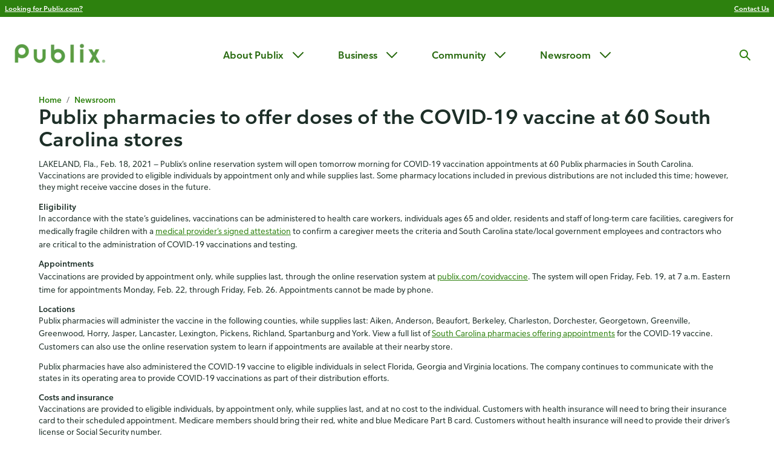

--- FILE ---
content_type: text/html; charset=utf-8
request_url: https://corporate.publix.com/newsroom/news-stories/publix-pharmacies-to-offer-doses-of-covid-19-vaccine-at-60-south-carolina-stores
body_size: 37212
content:



<!DOCTYPE html>
<html lang="en-us">
<head>
    <meta http-equiv="X-UA-Compatible" content="IE=edge">
    <meta name="viewport" content="width=device-width, initial-scale=1, maximum-scale=5.0">
    <meta name="format-detection" content="telephone=no">
        <script type="application/ld+json">{
  "@context": "https://schema.org",
  "@type": "NewsArticle",
  "name": "Publix pharmacies to offer doses of the COVID-19 vaccine at 60 South Carolina stores",
  "mainEntityOfPage": {
    "@type": "WebPage",
    "@id": "https://corporate.publix.com/newsroom/news-stories/publix-pharmacies-to-offer-doses-of-covid-19-vaccine-at-60-south-carolina-stores"
  },
  "url": "https://corporate.publix.com/newsroom/news-stories/publix-pharmacies-to-offer-doses-of-covid-19-vaccine-at-60-south-carolina-stores",
  "breadcrumb": {
    "@type": "BreadcrumbList",
    "itemListElement": [
      {
        "@type": "ListItem",
        "position": 1,
        "name": "Corporate Homepage",
        "item": {
          "@type": "Thing",
          "@id": "https://corporate.publix.com/"
        }
      },
      {
        "@type": "ListItem",
        "position": 2,
        "name": "Newsroom",
        "item": {
          "@type": "Thing",
          "@id": "https://corporate.publix.com/newsroom"
        }
      },
      {
        "@type": "ListItem",
        "position": 3,
        "name": "Publix pharmacies to offer doses of the COVID-19 vaccine at 60 South Carolina stores",
        "item": {
          "@type": "Thing",
          "@id": "https://corporate.publix.com/newsroom/news-stories/publix-pharmacies-to-offer-doses-of-covid-19-vaccine-at-60-south-carolina-stores"
        }
      }
    ]
  },
  "headline": "Publix pharmacies to offer doses of the COVID-19 vaccine at 60 South Carolina stores",
  "image": [
    {
      "@type": "ImageObject",
      "name": "Publix_PharamcyhorizontalLogo",
      "url": "https://images.publixcdn.com/cms/images/corporate/newsroom/media-asset-library/news-releases/media-downloads/publix_pharamcyhorizontallogo.png"
    },
    {
      "@type": "ImageObject",
      "name": "Publix_PharmacyLogo",
      "url": "https://images.publixcdn.com/cms/images/corporate/newsroom/media-asset-library/news-releases/media-downloads/publix_pharmacylogo.png"
    },
    {
      "@type": "ImageObject",
      "name": "Publix_PharmacyReversedStackedLogo",
      "url": "https://images.publixcdn.com/cms/images/corporate/newsroom/media-asset-library/news-releases/media-downloads/publix_pharmacyreversedstackedlogo.jpg"
    },
    {
      "@type": "ImageObject",
      "name": "Publix_PharmacyReversedStackedLogo",
      "url": "https://images.publixcdn.com/cms/images/corporate/newsroom/media-asset-library/news-releases/thumbnails/publix_pharmacyreversedstackedlogo.png"
    }
  ],
  "datePublished": "2021-02-18T05:00:00Z"
}</script>





        <title>Publix pharmacies to offer doses of the COVID-19 vaccine at 60 South Carolina stores | Newsroom</title>
    <meta name="Description" content="Publix’s online reservation system will open on February 19, 2021 for COVID-19 vaccination appointments at 60 Publix pharmacies in South Carolina." />
    <meta name="Keywords" content="" />
    <link rel="canonical" href="" />
    <meta property="fb:app_id" content="218770528164917" />
    <meta property="og:title" content="02182021 - Publix pharmacies to offer doses of the COVID-19 vaccine at 60 South Carolina stores" />
    <meta property="og:type" content="article" />
    <meta property="og:url" content="" />
    <meta property="og:site_name" content="Publix Super Markets" />
    <meta property="og:description" content="Publix’s online reservation system will open on February 19, 2021 for COVID-19 vaccination appointments at 60 Publix pharmacies in South Carolina." />
    <meta property="og:image" content="https://images.publixcdn.com/cms/images/corporate/newsroom/media-asset-library/news-releases/thumbnails/publix_pharmacyreversedstackedlogo.png" />
    <meta property="og:image:width" content="700" />
    <meta property="og:image:height" content="400" />

    

    <script type="text/javascript">/*
 Copyright and licenses see https://www.dynatrace.com/company/trust-center/customers/reports/ */
(function(){function $a(){var ua;(ua=void 0===bb.dialogArguments&&navigator.cookieEnabled)||(document.cookie="__dTCookie=1;SameSite=Lax",ua=document.cookie.includes("__dTCookie"),ua=(document.cookie="__dTCookie=1; expires=Thu, 01-Jan-1970 00:00:01 GMT",ua));return ua}function Ga(){if($a()){var ua=bb.dT_,Ha=null==ua?void 0:ua.platformPrefix,fb;if(fb=!ua||Ha){var Va;fb=(null===(Va=document.currentScript)||void 0===Va?void 0:Va.getAttribute("data-dtconfig"))||"domain=publix.com|reportUrl=/rb_8981b617-8f86-49d6-bb84-01a60ce12544|app=a52023d6b6739bcd|owasp=1|featureHash=A7NVefghjqrtu|srsr=10000|xb=.*stats^bs.g^bs.doubleclick^bs.net.*^p.*translate^bs.googleapis^bs.com.*^p.*logx^bs.optimizely^bs.com.*^p.*ct^bs.pinterest^bs.com.*^p.*metrix^bs.publix^bs.com.*^p.*analytics^bs.foresee^bs.com.*^p.*gtm^bs.publix^bs.com.*^p.*dpm^bs.demdex^bs.net.*^p.*events^bs.mapbox^bs.com.*^p.*ad^bs.doubleclick^bs.net.*^p.*google-analytics^bs.com.*^p.*^bs.svg$|rdnt=1|uxrgce=1|bp=3|cuc=q0jvffmu|mdl=mdcc3=20|mel=100000|dpvc=1|md=mdcc2=bdocument.referrer,mdcc3=bnavigator.userAgent,mdcc4=bpblxDataLayer.transactions.affiliation,mdcc5=bpblxDataLayer.Search.SearchTerm,mdcc6=bpblxDataLayer.page.page_title,mdcc8=bpblxDataLayer.user.user_state,mdcc9=bpblxDataLayer.products.name,mdcc10=bpblxDataLayer.event.eventName,mdcc11=apblxDataLayer.event.eventType,mdcc12=aspan.price,mdcc13=bpblxDataLayer.user.isIdentified,mdcc15=adiv.error.pageLevel,mdcc16=aspan.amount,mdcc17=dutm_source,mdcc18=dutm_medium,mdcc19=dutm_campaign,mdcc20=dutm_term,mdcc21=dutm_content,mdcc22=adiv.error,mdcc23=adiv.result-header,mdcc24=adiv.result-header,mdcc25=a#body-wrapper ^rb div ^rb div.squeeze-header-container ^rb header ^rb div ^rb h1|ssv=4|lastModification=1769177621588|mdp=mdcc2,mdcc3,mdcc4,mdcc5,mdcc6,mdcc8,mdcc9,mdcc10,mdcc11,mdcc12,mdcc13,mdcc15,mdcc16,mdcc17,mdcc18,mdcc19,mdcc20,mdcc21,mdcc22|tp=500,50,0|srbbv=2|agentUri=/ruxitagentjs_A7NVefghjqrtu_10325251017120750.js|auto=1|domain=publix.com|rid=RID_-635678034|rpid=2082574045";
fb=(Va=null==ua?void 0:ua.minAgentVersion)&&"10325251017120750"<`${Va}`?(console.log("[CookiePrefix/initConfig] Min agent version detected, and javascript agent is older - the javascript agent will not be initialized!"),!1):Ha&&!fb.includes(`cuc=${Ha}`)?(console.log(`[CookiePrefix/initConfig] value of platformPrefix [${Ha}] does not match the "cuc" value in the current config - initConfig will not initialize!`),!1):!0}fb&&(ua={cfg:"domain=publix.com|reportUrl=/rb_8981b617-8f86-49d6-bb84-01a60ce12544|app=a52023d6b6739bcd|owasp=1|featureHash=A7NVefghjqrtu|srsr=10000|xb=.*stats^bs.g^bs.doubleclick^bs.net.*^p.*translate^bs.googleapis^bs.com.*^p.*logx^bs.optimizely^bs.com.*^p.*ct^bs.pinterest^bs.com.*^p.*metrix^bs.publix^bs.com.*^p.*analytics^bs.foresee^bs.com.*^p.*gtm^bs.publix^bs.com.*^p.*dpm^bs.demdex^bs.net.*^p.*events^bs.mapbox^bs.com.*^p.*ad^bs.doubleclick^bs.net.*^p.*google-analytics^bs.com.*^p.*^bs.svg$|rdnt=1|uxrgce=1|bp=3|cuc=q0jvffmu|mdl=mdcc3=20|mel=100000|dpvc=1|md=mdcc2=bdocument.referrer,mdcc3=bnavigator.userAgent,mdcc4=bpblxDataLayer.transactions.affiliation,mdcc5=bpblxDataLayer.Search.SearchTerm,mdcc6=bpblxDataLayer.page.page_title,mdcc8=bpblxDataLayer.user.user_state,mdcc9=bpblxDataLayer.products.name,mdcc10=bpblxDataLayer.event.eventName,mdcc11=apblxDataLayer.event.eventType,mdcc12=aspan.price,mdcc13=bpblxDataLayer.user.isIdentified,mdcc15=adiv.error.pageLevel,mdcc16=aspan.amount,mdcc17=dutm_source,mdcc18=dutm_medium,mdcc19=dutm_campaign,mdcc20=dutm_term,mdcc21=dutm_content,mdcc22=adiv.error,mdcc23=adiv.result-header,mdcc24=adiv.result-header,mdcc25=a#body-wrapper ^rb div ^rb div.squeeze-header-container ^rb header ^rb div ^rb h1|ssv=4|lastModification=1769177621588|mdp=mdcc2,mdcc3,mdcc4,mdcc5,mdcc6,mdcc8,mdcc9,mdcc10,mdcc11,mdcc12,mdcc13,mdcc15,mdcc16,mdcc17,mdcc18,mdcc19,mdcc20,mdcc21,mdcc22|tp=500,50,0|srbbv=2|agentUri=/ruxitagentjs_A7NVefghjqrtu_10325251017120750.js|auto=1|domain=publix.com|rid=RID_-635678034|rpid=2082574045",
iCE:$a,platformCookieOffset:null==ua?void 0:ua.platformCookieOffset},Ha&&(ua.platformPrefix=Ha),bb.dT_=ua)}}function Xa(ua){return"function"==typeof ua}function hb(){let ua=window.performance;return ua&&Ba&&Ua&&!!ua.timeOrigin&&Xa(ua.now)&&Xa(ua.getEntriesByType)&&Xa(ua.getEntriesByName)&&Xa(ua.setResourceTimingBufferSize)&&Xa(ua.clearResourceTimings)}this.dT_&&dT_.prm&&dT_.prm();var bb="undefined"!=typeof globalThis?globalThis:"undefined"!=typeof window?window:void 0,Ua="function"==typeof PerformanceResourceTiming||
"object"==typeof PerformanceResourceTiming,Ba="function"==typeof PerformanceNavigationTiming||"object"==typeof PerformanceNavigationTiming;if((!("documentMode"in document)||Number.isNaN(document.documentMode))&&hb()){let ua=bb.dT_;!ua||!ua.cfg&&ua.platformPrefix?Ga():ua.gCP||(bb.console.log("Duplicate agent injection detected, turning off redundant initConfig."),ua.di=1)}})();
(function(){function $a(){let g=0;try{g=Math.round(Oa.performance.timeOrigin)}catch(q){}if(0>=g||Number.isNaN(g)||!Number.isFinite(g))ae.push({severity:"Warning",type:"ptoi",text:`performance.timeOrigin is invalid, with a value of [${g}]. Falling back to performance.timing.navigationStart`}),g=Ne;return zd=g,kd=Ga,zd}function Ga(){return zd}function Xa(){return kd()}function hb(){let g=0;try{g=Math.round(Oa.performance.now())}catch(q){}return 0>=g||Number.isNaN(g)||!Number.isFinite(g)?Date.now()-
kd():g}function bb(g,q){if(!q)return"";var y=g+"=";g=q.indexOf(y);if(0>g)return"";for(;0<=g;){if(0===g||" "===q.charAt(g-1)||";"===q.charAt(g-1))return y=g+y.length,g=q.indexOf(";",g),0<=g?q.substring(y,g):q.substring(y);g=q.indexOf(y,g+y.length)}return""}function Ua(g){return bb(g,document.cookie)}function Ba(){}function ua(g,q=[]){var y;if(!g||"object"!=typeof g&&"function"!=typeof g)return!1;let M="number"!=typeof q?q:[],U=null,xa=[];switch("number"==typeof q?q:5){case 0:U="Array";break;case 1:U=
"Boolean";break;case 2:U="Number";break;case 3:U="String";break;case 4:U="Function";break;case 5:U="Object";break;case 6:U="Date";xa.push("getTime");break;case 7:U="Error";xa.push("name","message");break;case 8:U="Element";break;case 9:U="HTMLElement";break;case 10:U="HTMLImageElement";xa.push("complete");break;case 11:U="PerformanceEntry";break;case 13:U="PerformanceResourceTiming";break;case 14:U="PerformanceNavigationTiming";break;case 15:U="CSSRule";xa.push("cssText","parentStyleSheet");break;
case 16:U="CSSStyleSheet";xa.push("cssRules","insertRule");break;case 17:U="Request";xa.push("url");break;case 18:U="Response";xa.push("ok","status","statusText");break;case 19:U="Set";xa.push("add","entries","forEach");break;case 20:U="Map";xa.push("set","entries","forEach");break;case 21:U="Worker";xa.push("addEventListener","postMessage","terminate");break;case 22:U="XMLHttpRequest";xa.push("open","send","setRequestHeader");break;case 23:U="SVGScriptElement";xa.push("ownerSVGElement","type");break;
case 24:U="HTMLMetaElement";xa.push("httpEquiv","content","name");break;case 25:U="HTMLHeadElement";break;case 26:U="ArrayBuffer";break;case 27:U="ShadowRoot",xa.push("host","mode")}let {Pe:ab,af:Nb}={Pe:U,af:xa};if(!ab)return!1;q=Nb.length?Nb:M;if(!M.length)try{if(Oa[ab]&&g instanceof Oa[ab]||Object.prototype.toString.call(g)==="[object "+ab+"]")return!0;if(g&&g.nodeType&&1===g.nodeType){let Vb=null===(y=g.ownerDocument.defaultView)||void 0===y?void 0:y[ab];if("function"==typeof Vb&&g instanceof
Vb)return!0}}catch(Vb){}for(let Vb of q)if("string"!=typeof Vb&&"number"!=typeof Vb&&"symbol"!=typeof Vb||!(Vb in g))return!1;return!!q.length}function Ha(g,q,y,M){"undefined"==typeof M&&(M=Va(q,!0));"boolean"==typeof M&&(M=Va(q,M));g===Oa?oe&&oe(q,y,M):Sf&&ua(g,21)?Oe.call(g,q,y,M):g.addEventListener&&(g===Oa.document||g===Oa.document.documentElement?ph.call(g,q,y,M):oe.call(g,q,y,M));M=!1;for(let U=ad.length;0<=--U;){let xa=ad[U];if(xa.object===g&&xa.event===q&&xa.Y===y){M=!0;break}}M||ad.push({object:g,
event:q,Y:y})}function fb(g,q,y,M){for(let U=ad.length;0<=--U;){let xa=ad[U];if(xa.object===g&&xa.event===q&&xa.Y===y){ad.splice(U,1);break}}"undefined"==typeof M&&(M=Va(q,!0));"boolean"==typeof M&&(M=Va(q,M));g===Oa?mf&&mf(q,y,M):g.removeEventListener&&(g===Oa.document||g===Oa.document.documentElement?qh.call(g,q,y,M):mf.call(g,q,y,M))}function Va(g,q){let y=!1;try{if(oe&&qg.includes(g)){let M=Object.defineProperty({},"passive",{get(){y=!0}});oe("test",Ba,M)}}catch(M){}return y?{passive:!0,capture:q}:
q}function Ca(){let g=ad;for(let q=g.length;0<=--q;){let y=g[q];fb(y.object,y.event,y.Y)}ad=[]}function ia(g){return"function"==typeof g}function za(g){if(g&&void 0!==g[Tf])return g[Tf];let q=ia(g)&&/{\s+\[native code]/.test(Function.prototype.toString.call(g));return g&&(g[Tf]=q),q}function va(g,q,...y){return void 0!==Function.prototype.bind&&za(Function.prototype.bind)?Function.prototype.bind.call(g,q,...y):function(...M){return g.apply(q,(y||[]).concat(Array.prototype.slice.call(arguments)||[]))}}
function R(){if(rg){let g=new rg;if(Pe)for(let q of Ig)void 0!==Pe[q]&&(g[q]=va(Pe[q],g));return g}return new Oa.XMLHttpRequest}function aa(){return xc()}function ya(g,q,...y){function M(){delete Gd[U];g.apply(this,arguments)}let U,xa=xe;return"apply"in xa?(y.unshift(M,q),U=xa.apply(Oa,y)):U=xa(M,q),Gd[U]=!0,U}function N(g){delete Gd[g];let q=Cf;"apply"in q?q.call(Oa,g):q(g)}function Y(g){be.push(g)}function ja(g){let q=be.length;for(;q--;)if(be[q]===g){be.splice(q,1);break}}function Ra(){return be}
function O(g,q){return ye(g,q)}function da(g){ce(g)}function ea(g,q){if(!nf||!Uf)return"";g=new nf([g],{type:q});return Uf(g)}function S(g,q){return Qe?new Qe(g,q):void 0}function C(g){"function"==typeof g&&Jg.push(g)}function V(){return Jg}function ka(){return Ne}function L(g){function q(...y){if("number"!=typeof y[0]||!Gd[y[0]])try{return g.apply(this,y)}catch(M){return g(y[0])}}return q[Hi]=g,q}function pa(){return ae}function ta(){kd=$a;xc=()=>Math.round(kd()+hb());(Number.isNaN(xc())||0>=xc()||
!Number.isFinite(xc()))&&(xc=()=>Date.now())}function Sa(){pe&&(Oa.clearTimeout=Cf,Oa.clearInterval=ce,pe=!1)}function lb(g){g=encodeURIComponent(g);let q=[];if(g)for(let y=0;y<g.length;y++){let M=g.charAt(y);q.push(Vf[M]||M)}return q.join("")}function cb(g){return g.includes("^")&&(g=g.split("^^").join("^"),g=g.split("^dq").join('"'),g=g.split("^rb").join(">"),g=g.split("^lb").join("<"),g=g.split("^p").join("|"),g=g.split("^e").join("="),g=g.split("^s").join(";"),g=g.split("^c").join(","),g=g.split("^bs").join("\\")),
g}function tb(){return de}function Fb(g){de=g}function Tb(g){let q=wa("rid"),y=wa("rpid");q&&(g.rid=q);y&&(g.rpid=y)}function Wb(g){if(g=g.xb){g=cb(g);try{de=new RegExp(g,"i")}catch(q){}}else de=void 0}function ac(g){return"n"===g||"s"===g||"l"===g?`;SameSite=${Df[g]}`:""}function ha(g,q,y){let M=1,U=0;do document.cookie=g+'=""'+(q?";domain="+q:"")+";path="+y.substring(0,M)+"; expires=Thu, 01 Jan 1970 00:00:01 GMT;",M=y.indexOf("/",M),U++;while(-1!==M&&5>U)}function Aa(g,q=document.cookie){return bb(g,
q)}function Qb(g){var q;return function(){if(q)return q;var y,M,U,xa,ab=-1!==of?of:(null===(M=null===(y=Oa.dT_)||void 0===y?void 0:y.scv)||void 0===M?void 0:M.call(y,"postfix"))||(null===(xa=null===(U=Oa.dT_)||void 0===U?void 0:U.gCP)||void 0===xa?void 0:xa.call(U));y=(y=(of=ab,ab))?"".concat(g).concat(y):g;return q=y,y}}function zc(){let g=(document.domain||location.hostname||"").split(".");return 1>=g.length?[]:g}function qb(g,q){q=`dTValidationCookieValue;path=/;domain=${g}${ac(q)}`;return document.cookie=
`${Ef()}=${q}`,Aa(Ef())?(ha(Ef(),g,"/"),!0):!1}function kc(){var g=rh.dT_.scv("agentUri");if(!g)return"ruxitagentjs";g=g.substring(g.lastIndexOf("/")+1);return g.includes("_")?g.substring(0,g.indexOf("_")):g}function Ab(){return Oa.dT_}function Gb(g){D("eao")?Re=g:Oa.console.log(`${ze} App override configuration is not enabled! The provided app config callback method will not be invoked!`)}function ec(g){let q=navigator.userAgent;if(!q)return null;let y=q.indexOf("DTHybrid/1.0");return-1===y?null:
(g=q.substring(y).match(new RegExp(`(^|\\s)${g}=([^\\s]+)`)))?g[2]:null}function Q(){return navigator.userAgent.includes("Googlebot")||navigator.userAgent.includes("AdsBot-Google")}function X(g){let q=g,y=Math.pow(2,32);return function(){return q=(1664525*q+1013904223)%y,q/y}}function Ka(g,q){return Number.isNaN(g)||Number.isNaN(q)?Math.floor(33*Kd()):Math.floor(Kd()*(q-g+1))+g}function ca(g){if(Number.isNaN(g)||0>g)return"";var q=Oa.crypto;if(q&&!Q())q=q.getRandomValues(new Uint8Array(g));else{q=
[];for(var y=0;y<g;y++)q.push(Ka(0,32))}g=Array(g);for(y=0;y<q.length;y++){let M=Math.abs(q[y]%32);g.push(String.fromCharCode(M+(9>=M?48:55)))}return g.join("")}function Za(g=!0){qe=g}function kb(){return Pd}function Ma(){let g=Oa.dT_;try{let U=Oa.parent;for(;U&&U!==Oa;){let xa=U.dT_;var q;if(q=!!(xa&&"ea"in xa)&&"10325251017120750"===xa.version){var y=g,M=xa;let ab=!y.bcv("ac")||y.scv("app")===M.scv("app"),Nb=y.scv("postfix"),Vb=M.scv("postfix");q=ab&&Nb===Vb}if(q)return xa.tdto();U=U!==U.parent?
U.parent:void 0}}catch(U){}return g}function dc(g,q="",y){var M=g.indexOf("h"),U=g.indexOf("v"),xa=g.indexOf("e");let ab=g.substring(g.indexOf("$")+1,M);M=-1!==U?g.substring(M+1,U):g.substring(M+1);!q&&-1!==U&&(-1!==xa?q=g.substring(U+1,xa):q=g.substring(U+1));g=null;y||(U=Number.parseInt(ab.split("_")[0]),xa=xc()%Ae,y=(xa<U&&(xa+=Ae),U+9E5>xa));return y&&(g={frameId:ab,actionId:"-"===M?"-":Number.parseInt(M),visitId:""}),{visitId:q,Cd:g}}function Ib(g,q,y){var M=ma("pcl");M=g.length-M;0<M&&g.splice(0,
M);M=xd(Aa(Dd(),y));let U=[],xa=M?`${M}$`:"";for(ab of g)"-"!==ab.actionId&&U.push(`${xa}${ab.frameId}h${ab.actionId}`);g=U.join("p");var ab=(g||(qe&&(Ac(!0,"a",y),Za(!1)),g+=`${M}$${Pd}h-`),g+=`v${q||fa(y)}`,g+="e0",g);pc(pf(),ab,void 0,D("ssc"))}function Yb(g,q=document.cookie){var y=Aa(pf(),q);q=[];if(y&&"-"!==y){var M=y.split("p");y="";for(let U of M)M=dc(U,y,g),y=M.visitId,M.Cd&&q.push(M.Cd);for(let U of q)U.visitId=y}return q}function uc(g,q){let y=document.cookie;q=Yb(q,y);let M=!1;for(let U of q)U.frameId===
Pd&&(U.actionId=g,M=!0);M||q.push({frameId:Pd,actionId:g,visitId:""});Ib(q,void 0,y)}function mc(){return Be}function ib(g,q){try{Oa.localStorage.setItem(g,q)}catch(y){}}function w(g){try{Oa.localStorage.removeItem(g)}catch(q){}}function x(g){try{return Oa.localStorage.getItem(g)}catch(q){}return null}function r(g,q=document.cookie||""){return q.split(g+"=").length-1}function F(g,q){var y=r(g,q);if(1<y){q=wa("domain")||Oa.location.hostname;let M=Oa.location.hostname,U=Oa.location.pathname,xa=0,ab=
0;sd.add(g);do{let Nb=M.substring(xa);if(Nb!==q||"/"!==U){ha(g,Nb===q?"":Nb,U);let Vb=r(g);Vb<y&&(sd.add(Nb),y=Vb)}xa=M.indexOf(".",xa)+1;ab++}while(0!==xa&&10>ab&&1<y);wa("domain")&&1<y&&ha(g,"",U)}}function T(){var g=document.cookie;F(pf(),g);F(Dd(),g);F(pd(),g);g=sd.size;0<g&&g!==Se&&(Se=g,ae.push({severity:"Error",type:"dcn",text:`Duplicate cookie name${1!==g?"s":""} detected: ${Array.from(sd).join(",")}`}))}function P(){sd=new Set;T();Y(function(g,q,y,M){0===sd.size||q||(g.av(M,"dCN",Array.from(sd).join(",")),
sd.clear(),Se=0)})}function fa(g){return oa(g)||Ac(!0,"c",g)}function oa(g){if(J(g)<=xc())return Ac(!0,"t",g);let q=yc(g);if(q){let y=sg.exec(q);g=y&&3===y.length&&32===y[1].length&&!Number.isNaN(Number.parseInt(y[2]))?(Lb(fd(),q),q):Ac(!0,"i",g)}else g=Ac(!0,"c",g);return g}function Da(g,q){var y=xc();q=Fc(q).kc;g&&(q=y);Xc(y+Ud+"|"+q);Yc()}function ob(g){let q="t"+(xc()-J(g));Ac(!0,q,g)}function yc(g){var q,y;return null!==(y=null===(q=Yb(!0,g)[0])||void 0===q?void 0:q.visitId)&&void 0!==y?y:Zb(fd())}
function Gc(){let g=ca(Qd);try{g=g.replace(/\d/g,function(q){q=.1*Number.parseInt(q);return String.fromCharCode(Math.floor(25*q+65))})}catch(q){throw ua(q,7),q;}return g+="-0",g}function Bc(g,q){let y=Yb(!1,q);Ib(y,g,q);Lb(fd(),g);Da(!0)}function gd(g,q,y){return Ac(g,q,y)}function Ac(g,q,y){g&&(Ce=!0);g=yc(y);y=Gc();Bc(y);if(yc(document.cookie))for(let M of $e)M(y,Ce,q,g);return y}function Cc(g){$e.push(g)}function Ic(g){g=$e.indexOf(g);-1!==g&&$e.splice(g)}function Yc(g){qf&&N(qf);qf=ya(Tc,J(g)-
xc())}function Tc(){let g=document.cookie;return J(g)<=xc()?(sb(ob,[g]),!0):(G(Yc),!1)}function Xc(g){let q=va(pc,null,pd(),g,void 0,D("ssc"));q();let y=Aa(pd());""!==y&&g!==y&&(T(),q(),g===Aa(pd())||Wf||(ae.push({severity:"Error",type:"dcn",text:"Could not sanitize cookies"}),Wf=!0));Lb(pd(),g)}function ld(g,q){q=Aa(g,q);return q||(q=Zb(g)||""),q}function md(){var g=oa()||"";Lb(fd(),g);g=ld(pd());Xc(g);w(fd());w(pd())}function Fc(g){let q={Zc:0,kc:0};if(g=ld(pd(),g))try{let y=g.split("|");2===y.length&&
(q.Zc=Number.parseInt(y[0]),q.kc=Number.parseInt(y[1]))}catch(y){}return q}function J(g){g=Fc(g);return Math.min(g.Zc,g.kc+Ff)}function W(g){Ud=g}function E(){let g=Ce;return Ce=!1,g}function sa(){Tc()||Da(!1)}function Ja(){if(D("nsfnv")){var g=Aa(Dd());if(!g.includes(`${ee}-`)){let q=Ea(g).serverId;g=g.replace(`${ee}${q}`,`${ee}${`${-1*Ka(2,De)}`.replace("-","-2D")}`);Zc(g)}}}function Pa(){G(function(){if(!Ad()){let g=-1*Ka(2,De),q=ca(Qd);Zc(`v_4${ee}${`${g}`.replace("-","-2D")}_sn_${q}`)}},!0);
Cc(Ja)}function Ea(g){var q;let y={},M={sessionId:"",serverId:"",overloadState:0,appState:y};var U=g.split(Gf);if(2<U.length&&0===U.length%2){g=+U[1];if(Number.isNaN(g)||3>g)return M;g={};for(var xa=2;xa<U.length;xa++){let ab=U[xa];ab.startsWith(sh)?y[ab.substring(6).toLowerCase()]=+U[xa+1]:g[ab]=U[xa+1];xa++}g.sn?(U=g.sn,M.sessionId=U.length===Qd||12>=U.length?U:""):M.sessionId="hybrid";if(g.srv){a:{U=g.srv.replace("-2D","-");if(!Number.isNaN(+U)&&(xa=Number.parseInt(U),xa>=-De&&xa<=De))break a;
U=""}M.serverId=U}U=+g.ol;1===U&&nb(Jc());0<=U&&2>=U&&(M.overloadState=U);g=+g.prv;Number.isNaN(g)||(M.privacyState=1>g||4<g?1:g);g=null===(q=wa("app"))||void 0===q?void 0:q.toLowerCase();q=y[g];!Number.isNaN(q)&&0===q&&nb(Jc())}return M}function nb(g){let q=Ab();g||(q.disabled=!0,q.overloadPrevention=!0)}function Ta(){if(Oa.MobileAgent||Oa.dynatraceMobile){let g=Ua("dtAdkSettings")||ec("dtAdkSettings")||"";return Ea(g).privacyState||null}return null}function sb(g,q){return!ub()||Ab().overloadPrevention&&
!Jc()?null:g.apply(this,q)}function ub(){let g=Ta();return 2===g||1===g?!1:!D("coo")||D("cooO")||Jc()}function fc(g,q){try{Oa.sessionStorage.setItem(g,q)}catch(y){}}function Lb(g,q){sb(fc,[g,q])}function Zb(g){try{return Oa.sessionStorage.getItem(g)}catch(q){}return null}function nc(g){try{Oa.sessionStorage.removeItem(g)}catch(q){}}function vc(g){document.cookie=g+'="";path=/'+(wa("domain")?";domain="+wa("domain"):"")+"; expires=Thu, 01 Jan 1970 00:00:01 GMT;"}function hd(g,q,y,M){q||0===q?(q=(q+
"").replace(/[\n\r;]/g,"_"),g=g+"="+q+";path=/"+(wa("domain")?";domain="+wa("domain"):""),y&&(g+=";expires="+y.toUTCString()),g+=ac(wa("cssm")),M&&"https:"===location.protocol&&(g+=";Secure"),document.cookie=g):vc(g)}function pc(g,q,y,M){sb(hd,[g,q,y,M])}function Dc(g){return!!g.includes("v_4")}function Hd(g){g=Aa(Dd(),g);g||(g=(g=Zb(Dd()))&&Dc(g)?(Zc(g),g):"");return Dc(g)?g:""}function Zc(g){pc(Dd(),g,void 0,D("ssc"))}function Id(g){return(g=g||Hd())?Ea(g):{sessionId:"",serverId:"",overloadState:0,
appState:{}}}function xd(g){return Id(g).serverId}function Ad(g){return Id(g).sessionId}function Jc(){return navigator.userAgent.includes(rf)}function Ec(g){let q={};g=g.split("|");for(let y of g)g=y.split("="),2===g.length&&(q[g[0]]=decodeURIComponent(g[1].replace(/\+/g," ")));return q}function Vd(){let g=kc();return(g.indexOf("dbg")===g.length-3?g.substring(0,g.length-3):g)+"_"+wa("app")+"_Store"}function A(g,q={},y){g=g.split("|");for(var M of g){g=M;let U=M.indexOf("="),xa;-1===U?(xa=g,q[xa]=
"1"):(g=M.substring(0,U),xa=g,q[xa]=M.substring(U+1,M.length))}!y&&(y=q.spc)&&(M=document.createElement("textarea"),M.innerHTML=y,q.spc=M.value);return q}function B(g){var q;return null!==(q=hc[g])&&void 0!==q?q:fe[g]}function D(g){g=B(g);return"false"===g||"0"===g?!1:!!g}function ma(g){var q=B(g);q=Number.parseInt(q);return Number.isNaN(q)&&(q=fe[g]),q}function wa(g){if("app"===g){a:{try{if(Re){var q=Re();if(q&&"string"==typeof q&&Kg.test(q)){var y=q;break a}Oa.console.log(`${ze} Registered app config callback method did not return a string in the correct app id format ${Kg} The default app ID will be used instead! Got value: ${q}`)}}catch(M){Oa.console.log(`${ze} Failed to execute the registered app config callback method! The default app ID will be used instead!`,
M)}y=void 0}if(y)return y}return(B(g)||"")+""}function db(g,q){hc[g]=q+""}function pb(g){return hc=g,hc}function xb(g){let q=hc[g];q&&(hc[g]=q.includes("#"+g.toUpperCase())?"":q)}function Bb(g){var q=g.agentUri;null!=q&&q.includes("_")&&(q=/([A-Za-z]*)\d{0,4}_(\w*)_\d+/g.exec(q))&&q.length&&2<q.length&&(g.featureHash=q[2])}function Mb(g){var q=Ab().platformCookieOffset;if("number"==typeof q){a:{var y=wa("cssm");var M=zc();if(M.length)for(q=M.slice(q);q.length;){if(qb(q.join("."),y)){y=q.join(".");
break a}q.shift()}y=""}y&&(g.domain=y)}else if(y=g.domain||"",q=(q=location.hostname)&&y?q===y||q.includes("."+y,q.length-("."+y).length):!0,!y||!q){g.domainOverride||(g.domainOriginal=g.domain||"",g.domainOverride=`${location.hostname},${y}`,delete g.domain);a:{M=wa("cssm");let xa=zc().reverse();if(xa.length){var U=xa[0];for(let ab=1;ab<=xa.length;ab++){if(qb(U,M)){M=U;break a}let Nb=xa[ab];Nb&&(U=`${Nb}.${U}`)}}M=""}M&&(g.domain=M);q||ae.push({type:"dpi",severity:"Warning",text:`Configured domain "${y}" is invalid for current location "${location.hostname}". Agent will use "${g.domain}" instead.`})}}
function $b(g,q){Mb(g);let y=hc.pVO;(y&&(g.pVO=y),q)||(g.bp=(g.bp||fe.bp)+"")}function m(g,q){if(null==g||!g.attributes)return q;let y=q;var M=g.attributes.getNamedItem("data-dtconfig");if(!M)return y;g=g.src;M=M.value;let U={};hc.legacy="1";var xa=/([A-Za-z]*)_(\w*)_(\d+)/g;let ab=null;xa=(g&&(ab=xa.exec(g),null!=ab&&ab.length&&(U.agentUri=g,U.featureHash=ab[2],U.agentLocation=g.substring(0,g.indexOf(ab[1])-1),U.buildNumber=ab[3])),M&&A(M,U,!0),Mb(U),U);if(!q)y=xa;else if(!xa.syntheticConfig)return xa;
return y}function t(){return hc}function u(g){return fe[g]===B(g)}function G(g,q=!1){ub()?g():q?tg.push(g):ug.push(g)}function I(){if(!D("coo")||ub())return!1;for(let g of ug)ya(g,0);ug=[];db("cooO",!0);for(let g of tg)g();return tg.length=0,!0}function la(){if(!D("coo")||!ub())return!1;db("cooO",!1);vc(Dd());vc(pf());vc(Lg());vc("dtAdk");vc(bd());vc(pd());try{nc(fd()),nc(pd()),w(fd()),w(pd()),nc(bd()),nc(Dd()),w(Vd()),w("dtAdk")}catch(g){}return!0}function na(){var g=Aa(bd());if(!g||45!==(null==
g?void 0:g.length))if(g=x(bd())||Zb(bd()),45!==(null==g?void 0:g.length)){th=!0;let q=xc()+"";g=(q+=ca(45-q.length),q)}return Na(g),g}function Na(g){let q;if(D("dpvc")||D("pVO"))Lb(bd(),g);else{q=new Date;var y=q.getMonth()+Math.min(24,Math.max(1,ma("rvcl")));q.setMonth(y);y=bd();sb(ib,[y,g])}pc(bd(),g,q,D("ssc"))}function Wa(){return th}function gb(g){let q=Aa(bd());vc(bd());nc(bd());w(bd());db("pVO",!0);Na(q);g&&sb(ib,["dt-pVO","1"]);md()}function rb(){w("dt-pVO");D("pVO")&&(db("pVO",!1),na());
nc(bd());md()}function yb(g,q,y,M,U,xa){let ab=document.createElement("script");ab.setAttribute("src",g);q&&ab.setAttribute("defer","defer");y&&(ab.onload=y);M&&(ab.onerror=M);U&&ab.setAttribute("id",U);if(g=xa){var Nb;g=null!=(null===(Nb=document.currentScript)||void 0===Nb?void 0:Nb.attributes.getNamedItem("integrity"))}g&&ab.setAttribute("integrity",xa);ab.setAttribute("crossorigin","anonymous");xa=document.getElementsByTagName("script")[0];xa.parentElement.insertBefore(ab,xa)}function jc(g){return Xf+
"/"+re+"_"+g+"_"+(ma("buildNumber")||Ab().version)+".js"}function qc(){}function Kc(g,q){return function(){g.apply(q,arguments)}}function Kb(g){if(!(this instanceof Kb))throw new TypeError("Promises must be constructed via new");if("function"!=typeof g)throw new TypeError("not a function");this.oa=0;this.Ob=!1;this.qa=void 0;this.Da=[];Mg(g,this)}function Uc(g,q){for(;3===g.oa;)g=g.qa;0===g.oa?g.Da.push(q):(g.Ob=!0,Kb.qb(function(){var y=1===g.oa?q.Gb:q.Hb;if(null===y)(1===g.oa?cd:Bd)(q.promise,g.qa);
else{try{var M=y(g.qa)}catch(U){Bd(q.promise,U);return}cd(q.promise,M)}}))}function cd(g,q){try{if(q===g)throw new TypeError("A promise cannot be resolved with itself.");if(q&&("object"==typeof q||"function"==typeof q)){var y=q.then;if(q instanceof Kb){g.oa=3;g.qa=q;sf(g);return}if("function"==typeof y){Mg(Kc(y,q),g);return}}g.oa=1;g.qa=q;sf(g)}catch(M){Bd(g,M)}}function Bd(g,q){g.oa=2;g.qa=q;sf(g)}function sf(g){2===g.oa&&0===g.Da.length&&Kb.qb(function(){g.Ob||Kb.Ub(g.qa)});for(var q=0,y=g.Da.length;q<
y;q++)Uc(g,g.Da[q]);g.Da=null}function Ii(g,q,y){this.Gb="function"==typeof g?g:null;this.Hb="function"==typeof q?q:null;this.promise=y}function Mg(g,q){var y=!1;try{g(function(M){y||(y=!0,cd(q,M))},function(M){y||(y=!0,Bd(q,M))})}catch(M){y||(y=!0,Bd(q,M))}}function uh(){return vg.qb=function(g){if("string"==typeof g)throw Error("Promise polyfill called _immediateFn with string");g()},vg.Ub=()=>{},vg}function Hf(){var g;(g=void 0===Oa.dialogArguments&&navigator.cookieEnabled)||(document.cookie="__dTCookie=1;SameSite=Lax",
g=document.cookie.includes("__dTCookie"),g=(document.cookie="__dTCookie=1; expires=Thu, 01-Jan-1970 00:00:01 GMT",g));return g}function vh(){var g,q;try{null===(q=null===(g=Oa.MobileAgent)||void 0===g?void 0:g.incrementActionCount)||void 0===q||q.call(g)}catch(y){}}function wg(){let g=Oa.dT_;Oa.dT_={di:0,version:"10325251017120750",cfg:g?g.cfg:"",iCE:g?Hf:function(){return navigator.cookieEnabled},ica:1,disabled:!1,disabledReason:"",overloadPrevention:!1,gAST:ka,ww:S,stu:ea,nw:aa,st:ya,si:O,aBPSL:Y,
rBPSL:ja,gBPSL:Ra,aBPSCC:C,gBPSCC:V,buildType:"dynatrace",gSSV:Zb,sSSV:Lb,rSSV:nc,rvl:w,iVSC:Dc,p3SC:Ea,dC:vc,sC:pc,esc:lb,gSId:xd,gDtc:Ad,gSC:Hd,sSC:Zc,gC:Ua,cRN:Ka,cRS:ca,cfgO:t,pCfg:Ec,pCSAA:A,cFHFAU:Bb,sCD:$b,bcv:D,ncv:ma,scv:wa,stcv:db,rplC:pb,cLSCK:Vd,gFId:kb,gBAU:jc,iS:yb,eWE:G,oEIEWA:sb,eA:I,dA:la,iNV:Wa,gVID:na,dPV:gb,ePV:rb,sVIdUP:Za,sVTT:W,sVID:Bc,rVID:oa,gVI:fa,gNVIdN:gd,gARnVF:E,cAUV:sa,uVT:Da,aNVL:Cc,rNVL:Ic,gPC:Yb,cPC:uc,sPC:Ib,clB:Sa,ct:N,aRI:Tb,iXB:Wb,gXBR:tb,sXBR:Fb,de:cb,iEC:vh,
rnw:hb,gto:Xa,ael:Ha,rel:fb,sup:Va,cuel:Ca,iAEPOO:ub,iSM:Jc,gxwp:R,iIO:ua,prm:uh,cI:da,gidi:pa,iDCV:u,gCF:Aa,gPSMB:Ta,lvl:x,gCP:null!=g&&g.platformPrefix?function(){return g.platformPrefix||""}:void 0,platformCookieOffset:null==g?void 0:g.platformCookieOffset,tdto:Ma,gFLAI:mc,rACC:Gb,gAN:kc,gAFUA:ec}}function Yf(){uh();var g;rg=Oa.XMLHttpRequest;var q=null===(g=Oa.XMLHttpRequest)||void 0===g?void 0:g.prototype;if(q){Pe={};for(let M of Ig)void 0!==q[M]&&(Pe[M]=q[M])}oe=Oa.addEventListener;mf=Oa.removeEventListener;
ph=Oa.document.addEventListener;qh=Oa.document.removeEventListener;xe=Oa.setTimeout;ye=Oa.setInterval;pe||(Cf=Oa.clearTimeout,ce=Oa.clearInterval);g=Hf?Hf():navigator.cookieEnabled;var y;q=Aa("dtAdkSettings")||(null===(y=tf)||void 0===y?void 0:y.getItem("dtAdkSettings"))||ec("dtAdkSettings")||"";y=1===(Ea(q).overloadState||null);if(g){if(y)return!1}else return!1;return!0}function uf(...g){Oa.console.log.apply(Oa.console,g)}this.dT_&&dT_.prm&&dT_.prm();var rh="undefined"!=typeof window?window:self,
Oa="undefined"!=typeof globalThis?globalThis:"undefined"!=typeof window?window:void 0,Cf,ce,xe,ye,zd,kd,Hi=Symbol.for("dt_2");Symbol.for("dt_3");var oe,mf,ph,qh,Sf=Oa.Worker,Oe=Sf&&Sf.prototype.addEventListener,ad=[],qg=["touchstart","touchend","scroll"],Tf=Symbol.for("dt2-isNativeFunction"),rg,Ig="abort getAllResponseHeaders getResponseHeader open overrideMimeType send setRequestHeader".split(" "),Pe,Qe=Oa.Worker,nf=Oa.Blob,Uf=Oa.URL&&Oa.URL.createObjectURL,pe=!1,be,Jg=[],ae=[],Ne,tf,Gd={},xc,Vf=
{"!":"%21","~":"%7E","*":"%2A","(":"%28",")":"%29","'":"%27",hg:"%24",";":"%3B",",":"%2C"},de,Df={l:"Lax",s:"Strict",n:"None"},of=-1,pf=Qb("dtPC"),Dd=Qb("dtCookie"),pd=Qb("rxvt"),bd=Qb("rxVisitor"),Ef=Qb("dTValidationCookie"),Lg=Qb("dtSa"),fe,ze="[Dynatrace RUM JavaScript]",Kg=/^[\da-f]{12,16}$/,Re,Kd,Wd,qe=!1,Pd,Ae=6E8,Be,Qd=32,fd=Qb("rxvisitid"),sd,Se=0,sg=/([A-Z]+)-(\d+)/,$e=[],Ud,Ff,Ce=!1,qf,Wf=!1,Gf="_",De=32768,ee=`${Gf}srv${Gf}`,sh="app-3A",rf="RuxitSynthetic",Ld=/c(\w+)=([^ ]+(?: (?!c?\w+=)[^ ()c]+)*)/g,
hc={},ug=[],tg=[],th=!1,wh,Xf,re,di=setTimeout;Kb.prototype.catch=function(g){return this.then(null,g)};Kb.prototype.then=function(g,q){var y=new this.constructor(qc);return Uc(this,new Ii(g,q,y)),y};Kb.prototype.finally=function(g){var q=this.constructor;return this.then(function(y){return q.resolve(g()).then(function(){return y})},function(y){return q.resolve(g()).then(function(){return q.reject(y)})})};Kb.all=function(g){return new Kb(function(q,y){function M(Nb,Vb){try{if(Vb&&("object"==typeof Vb||
"function"==typeof Vb)){var nd=Vb.then;if("function"==typeof nd){nd.call(Vb,function(Md){M(Nb,Md)},y);return}}U[Nb]=Vb;0===--xa&&q(U)}catch(Md){y(Md)}}if(!g||"undefined"==typeof g.length)return y(new TypeError("Promise.all accepts an array"));var U=Array.prototype.slice.call(g);if(0===U.length)return q([]);for(var xa=U.length,ab=0;ab<U.length;ab++)M(ab,U[ab])})};Kb.allSettled=function(g){return new this(function(q,y){function M(ab,Nb){if(Nb&&("object"==typeof Nb||"function"==typeof Nb)){var Vb=Nb.then;
if("function"==typeof Vb){Vb.call(Nb,function(nd){M(ab,nd)},function(nd){U[ab]={status:"rejected",reason:nd};0===--xa&&q(U)});return}}U[ab]={status:"fulfilled",value:Nb};0===--xa&&q(U)}if(!g||"undefined"==typeof g.length)return y(new TypeError(typeof g+" "+g+" is not iterable(cannot read property Symbol(Symbol.iterator))"));var U=Array.prototype.slice.call(g);if(0===U.length)return q([]);var xa=U.length;for(y=0;y<U.length;y++)M(y,U[y])})};Kb.resolve=function(g){return g&&"object"==typeof g&&g.constructor===
Kb?g:new Kb(function(q){q(g)})};Kb.reject=function(g){return new Kb(function(q,y){y(g)})};Kb.race=function(g){return new Kb(function(q,y){if(!g||"undefined"==typeof g.length)return y(new TypeError("Promise.race accepts an array"));for(var M=0,U=g.length;M<U;M++)Kb.resolve(g[M]).then(q,y)})};Kb.qb="function"==typeof setImmediate&&function(g){setImmediate(g)}||function(g){di(g,0)};Kb.Ub=function(g){"undefined"!=typeof console&&console&&console.warn("Possible Unhandled Promise Rejection:",g)};var vg=
Kb,xh="function"==typeof PerformanceResourceTiming||"object"==typeof PerformanceResourceTiming,If="function"==typeof PerformanceNavigationTiming||"object"==typeof PerformanceNavigationTiming;(function(){var g,q,y,M;if(M=!("documentMode"in document&&!Number.isNaN(document.documentMode)))M=(M=window.performance)&&If&&xh&&!!M.timeOrigin&&ia(M.now)&&ia(M.getEntriesByType)&&ia(M.getEntriesByName)&&ia(M.setResourceTimingBufferSize)&&ia(M.clearResourceTimings);if(M)if(M=!(null!==(g=navigator.userAgent)&&
void 0!==g&&g.includes("RuxitSynthetic")),!Oa.dT_||!Oa.dT_.cfg||"string"!=typeof Oa.dT_.cfg||"initialized"in Oa.dT_&&Oa.dT_.initialized)null!==(q=Oa.dT_)&&void 0!==q&&q.gCP?uf("[CookiePrefix/initCode] initCode with cookie prefix already initialized, not initializing initCode!"):uf("InitConfig not found or agent already initialized! This is an injection issue."),Oa.dT_&&(Oa.dT_.di=3);else if(M)try{wg();fe={ade:"",aew:!0,apn:"",agentLocation:"",agentUri:"",app:"",ac:!0,async:!1,ase:!1,auto:!1,bp:3,
bs:!1,buildNumber:0,csprv:!0,cepl:16E3,cls:!0,ccNcss:!1,coo:!1,cooO:!1,cssm:"0",cwtDomains:"",cwtUrl:"w2dax4xgw3",cwt:"",cors:!1,cuc:"",cce:!1,cux:!1,postfix:"",dataDtConfig:"",debugName:"",dvl:500,dASXH:!1,disableCookieManager:!1,dKAH:!1,disableLogging:!1,dmo:!1,doel:!1,dpch:!1,dpvc:!1,disableXhrFailures:!1,domain:"",domainOverride:"",domainOriginal:"",doNotDetect:"",ds:!0,dsndb:!1,dsa:!1,dsss:!1,dssv:!0,earxa:!0,eao:!1,exp:!1,eni:!0,etc:!0,expw:!1,instr:"",evl:"",fa:!1,fvdi:!1,featureHash:"",hvt:216E5,
imm:!1,ign:"",iub:"",iqvn:!1,initializedModules:"",lastModification:0,lupr:!0,lab:!1,legacy:!1,lt:!0,mb:"",md:"",mdp:"",mdl:"",mcepsl:100,mdn:5E3,mhl:4E3,mpl:1024,mmds:2E4,msl:3E4,bismepl:2E3,mel:200,mepp:10,moa:30,mrt:3,ntd:!1,nsfnv:!1,ncw:!1,oat:180,ote:!1,owasp:!1,pcl:20,pt:!0,perfbv:1,prfSmpl:0,pVO:!1,peti:!1,raxeh:!0,rdnt:0,nosr:!0,reportUrl:"dynaTraceMonitor",rid:"",ridPath:"",rpid:"",rcdec:12096E5,rtl:0,rtp:2,rtt:1E3,rtu:200,rvcl:24,sl:100,ssc:!1,svNB:!1,srad:!0,srbbv:1,srbw:!0,srcst:!1,srdinitrec:!0,
srmr:100,srms:"1,1,,,",srsr:1E5,srtbv:3,srtd:1,srtr:500,srvr:"",srvi:0,srwo:!1,srre:"",srxcss:!0,srxicss:!0,srficros:!0,srmrc:!1,srsdom:!0,srfirrbv:!0,srcss:!0,srmcrl:1,srmcrv:10,st:3E3,spc:"",syntheticConfig:!1,tal:0,tt:100,tvc:3E3,uxdce:!1,uxdcw:1500,uxrgce:!0,uxrgcm:"100,25,300,3;100,25,300,3",uam:!1,uana:"data-dtname,data-dtName",uanpi:0,pui:!1,usrvd:!0,vrt:!1,vcfi:!0,vcsb:!1,vcit:1E3,vct:50,vcx:50,vscl:0,vncm:1,vrei:"",xb:"",chw:"",xt:0,xhb:""};if(!Yf())throw Error("Error during initCode initialization");
try{tf=Oa.localStorage}catch(td){}ae=[];ta();Ne=xc();be=[];Gd={};pe||(Oa.clearTimeout=L(Cf),Oa.clearInterval=L(ce),pe=!0);let ud=Math.random(),id=Math.random();Wd=0!==ud&&0!==id&&ud!==id;if(Q()){var U=performance.getEntriesByType("navigation")[0];if(U){g=0;for(var xa in U){let td=+U[xa];!Number.isNaN(td)&&Number.isFinite(td)&&(g+=Math.abs(td))}var ab=Math.floor(1E4*g)}else ab=xc();Kd=X(ab)}else Wd?Kd=Math.random:Kd=X(xc());Pd=Ne%Ae+"_"+Number.parseInt(Ka(0,1E3)+"");a:{let td=Ab().cfg;hc={reportUrl:"dynaTraceMonitor",
initializedModules:"",dataDtConfig:"string"==typeof td?td:""};Ab().cfg=hc;let jd=hc.dataDtConfig;jd&&!jd.includes("#CONFIGSTRING")&&(A(jd,hc),xb("domain"),xb("auto"),xb("app"),Bb(hc));let dd=(hc.dataDtConfig||"").includes("#CONFIGSTRING")?null:hc;if(dd=m(document.currentScript,dd),dd)for(let od in dd)if(Object.prototype.hasOwnProperty.call(dd,od)){U=od;ab=hc;xa=U;var Nb=dd[U];"undefined"!=typeof Nb&&(ab[xa]=Nb)}let Xd=Vd();try{let od=(Nb=tf)&&Nb.getItem(Xd);if(od){let Te=Ec(od),Yd=A(Te.config||""),
vf=hc.lastModification||"0",Ng=Number.parseInt((Yd.lastModification||Te.lastModification||"0").substring(0,13)),ei="string"==typeof vf?Number.parseInt(vf.substring(0,13)):vf;if(!(vf&&Ng<ei)&&(Yd.agentUri=Yd.agentUri||wa("agentUri"),Yd.featureHash=Te.featureHash||wa("featureHash"),Yd.agentUri&&Bb(Yd),$b(Yd,!0),Wb(Yd),Tb(Yd),Ng>(+hc.lastModification||0))){let Ji=D("auto"),Rj=D("legacy");hc=pb(Yd);hc.auto=Ji?"1":"0";hc.legacy=Rj?"1":"0"}}}catch(od){}$b(hc);try{let od=hc.ign;if(od&&(new RegExp(od)).test(Oa.location.href)){var Vb=
(delete Oa.dT_,!1);break a}}catch(od){}if(Jc()){{var nd=navigator.userAgent;let Te=nd.lastIndexOf(rf);if(-1===Te)var Md={};else{var Ue=nd.substring(Te).matchAll(Ld);if(Ue){nd={};for(var Jf of Ue){let [,Yd,vf]=Jf;nd[Yd]=vf}Md=nd}else Md={}}}Jf=Md;let od;for(od in Jf)if(Object.prototype.hasOwnProperty.call(Jf,od)&&Jf[od]){Md=hc;Ue=od;var Ee=Jf[od];"undefined"!=typeof Ee&&(Md[Ue]=Ee)}pb(hc)}var af=wa("cuc"),Zd,Rd;let ge=null===(Rd=null===(Zd=Oa.dT_)||void 0===Zd?void 0:Zd.gCP)||void 0===Rd?void 0:Rd.call(Zd);
if(af&&ge&&af!==ge)throw Error("platformPrefix and cuc do not match!");Vb=!0}if(!Vb)throw Error("Error during config initialization");P();wh=Ab().disabled;var Oc;if(!(Oc=wa("agentLocation")))a:{let td=wa("agentUri");if(td||document.currentScript){let dd=td||document.currentScript.src;if(dd){let Xd=dd.includes("_complete")?2:1,ge=dd.lastIndexOf("/");for(Vb=0;Vb<Xd&&-1!==ge;Vb++)dd=dd.substring(0,ge),ge=dd.lastIndexOf("/");Oc=dd;break a}}let jd=location.pathname;Oc=jd.substring(0,jd.lastIndexOf("/"))}Xf=
Oc;if(re=kc(),"true"===Aa("dtUseDebugAgent")&&!re.includes("dbg")&&(re=wa("debugName")||re+"dbg"),!D("auto")&&!D("legacy")&&!wh){let td=wa("agentUri")||jc(wa("featureHash"));D("async")||"complete"===document.readyState?yb(td,D("async"),void 0,void 0,"dtjsagent"):(document.write(`<script id="${"dtjsagentdw"}" type="text/javascript" src="${td}" crossorigin="anonymous"><\/script>`),document.getElementById("dtjsagentdw")||yb(td,D("async"),void 0,void 0,"dtjsagent"))}Aa(Dd())&&db("cooO",!0);Pa();db("pVO",
!!x("dt-pVO"));G(na);Ud=18E5;Ff=ma("hvt")||216E5;let Ve=Ma();Be=void 0;Ve&&"ea"in Ve&&(Be=Ve.gITAID());sb(uc,[Be||1])}catch(ud){"platformPrefix and cuc do not match!"===ud.message?(Oc=Oa.dT_,Oa.dT_={minAgentVersion:Oc.minAgentVersion,platformPrefix:(null===(y=Oc.gCP)||void 0===y?void 0:y.call(Oc))||Oc.platformPrefix,platformCookieOffset:Oc.platformCookieOffset},uf("[CookiePrefix/initCode] cuc and platformPrefix do not match, disabling agent!")):(delete Oa.dT_,uf("JsAgent initCode initialization failed!",
ud))}})()})();
</script><script type="text/javascript" src="/ruxitagentjs_A7NVefghjqrtu_10325251017120750.js" defer="defer"></script><style type="text/css">/* corporate.css */[v-cloak]{display:none!important}:focus{outline:none}:focus-visible{outline:2px auto #2d810e}*,:after,:before{box-sizing:border-box}body,html{height:100%}#body-wrapper{overflow:hidden;background-color:#fff;width:100%;display:flex;flex-direction:column;min-height:100%}#body-wrapper.application-layout .alerts-fixed-container,#body-wrapper.application-layout .header-container,#body-wrapper.application-layout .site-footer{display:none}#body-wrapper .top-gap{margin-top:40px}@media (min-width:768px){#body-wrapper .top-gap{margin-top:64px}}#body-wrapper .bottom-gap{margin-bottom:40px}@media (min-width:768px){#body-wrapper .bottom-gap{margin-bottom:64px}}#body-wrapper .float-right{float:right;margin-left:.5rem}#body-wrapper .float-left{float:left;margin-right:.5rem}#body-wrapper .pull-right{float:right;margin-left:.5rem}#body-wrapper .pull-left{float:left;margin-right:.5rem}#body-wrapper .text-center{text-align:center}#body-wrapper .right-align,#body-wrapper .text-right{text-align:right}#body-wrapper .left-align{text-align:left}#body-wrapper .hide-offscreen{position:fixed;left:-150%}#body-wrapper .site-footer{margin-top:auto}#page-body{display:grid;-webkit-column-gap:32px;-moz-column-gap:32px;column-gap:32px}@media screen and (min-width:350px){#page-body{grid-template-columns:repeat(4,[col-start] 1fr);margin:0 1rem}}@media screen and (min-width:400px){#page-body{grid-template-columns:repeat(4,[col-start] 1fr);margin:0 1rem}}@media screen and (min-width:600px){#page-body{grid-template-columns:repeat(8,[col-start] 1fr);margin:0 2rem}}@media screen and (min-width:800px){#page-body{grid-template-columns:repeat(8,[col-start] 1fr);margin:0 2rem}}@media screen and (min-width:1000px){#page-body{grid-template-columns:repeat(8,[col-start] 1fr);margin:0 3rem}}@media screen and (min-width:1200px){#page-body{grid-template-columns:repeat(12,[col-start] 1fr);margin:0 4rem}}@media screen and (min-width:1400px){#page-body{grid-template-columns:repeat(12,[col-start] 1fr);margin:0 4rem}}@media screen and (min-width:1600px){#page-body{grid-template-columns:repeat(12,[col-start] 1fr);margin:0 10vw}}@media screen and (min-width:2000px){#page-body{grid-template-columns:repeat(12,[col-start] 1fr);margin:0 10vw}}#main{min-height:40vh}@media screen and (min-width:350px){#main{grid-column:1/span 4}}@media screen and (min-width:600px){#main{grid-column:1/span 8}}@media screen and (min-width:1200px){#main{grid-column:1/span 12}}@media screen and (min-width:600px){#main.with-sidebar{grid-column:4/span 5}}@media screen and (min-width:1200px){#main.with-sidebar{grid-column:4/span 6}}#main.with-sidebar>div>img{width:100%;height:auto}@media screen and (min-width:1200px){#main.with-sidebar.full-width{grid-column:4/span 9}}@media screen and (min-width:350px){#alert{grid-column:1/span 4}}@media screen and (min-width:600px){#alert{grid-column:1/span 8}}@media screen and (min-width:1200px){#alert{grid-column:1/span 12}}#hero-image{max-height:400px}#hero-image img{-o-object-fit:cover;object-fit:cover;width:100%;height:100%}.responsive-margin{padding-right:16px;padding-left:16px}@media (min-width:768px){.responsive-margin{padding-right:24px}}@media (min-width:992px){.responsive-margin{padding-right:64px}}@media (min-width:1200px){.responsive-margin{padding-right:70px}}@media (min-width:768px){.responsive-margin{padding-left:24px}}@media (min-width:992px){.responsive-margin{padding-left:64px}}@media (min-width:1200px){.responsive-margin{padding-left:70px}}#sidebar{border-bottom:1px solid #ccc;padding-bottom:1rem;grid-column:1/span 1}@media screen and (min-width:350px){#sidebar{grid-column:1/span 4}}@media screen and (min-width:600px){#sidebar{grid-column:1/span 3;border-bottom:none;padding-bottom:0}}@media screen and (min-width:350px){#hero-image,#subheader{grid-column:1/span 4}}@media screen and (min-width:600px){#hero-image,#subheader{grid-column:1/span 8}}@media screen and (min-width:1200px){#hero-image,#subheader{grid-column:1/span 12}}#subheader{display:flex;justify-content:space-between;align-items:center;margin-bottom:1.5rem}.video-player{width:100%;aspect-ratio:16/9}.font-color-white{color:#fff!important}.background-color-white{background-color:#fff}.font-color-white-off{color:#f3f3f3!important}.background-color-white-off{background-color:#f3f3f3}.font-color-grey-lighter{color:#e6e6e6!important}.background-color-grey-lighter{background-color:#e6e6e6}.font-color-grey-light{color:#e6e6e6!important}.background-color-grey-light{background-color:#e6e6e6}.font-color-grey-light-between{color:#b3b3b3!important}.background-color-grey-light-between{background-color:#b3b3b3}.font-color-grey-medium{color:#999!important}.background-color-grey-medium{background-color:#999}.font-color-grey-dark{color:#666!important}.background-color-grey-dark{background-color:#666}.font-color-grey-darker{color:#4d4d4d!important}.background-color-grey-darker{background-color:#4d4d4d}.font-color-black{color:#1d2f28!important}.background-color-black{background-color:#1d2f28}.font-color-green-light{color:#eaf3e7!important}.background-color-green-light{background-color:#eaf3e7}.font-color-green{color:#2d810e!important}.background-color-green{background-color:#2d810e}.font-color-green-dark{color:#24670b!important}.background-color-green-dark{background-color:#24670b}.font-color-red{color:#e3002b!important}.background-color-red{background-color:#e3002b}.font-color-red-dark{color:#b60022!important}.background-color-red-dark{background-color:#b60022}.font-color-yellow{color:#fcd051!important}.background-color-yellow{background-color:#fcd051}.font-color-focus-grey{color:#1d2f28!important}.background-color-focus-grey{background-color:#1d2f28}.font-color-brand-primary-200{color:#1b4d08!important}.background-color-brand-primary-200{background-color:#1b4d08}.font-color-mono-30{color:#999!important}.background-color-mono-30{background-color:#999}.font-color-mono-70{color:#666!important}.background-color-mono-70{background-color:#666}.font-color-mono-100{color:#1d2f28!important}.background-color-mono-100{background-color:#1d2f28}.strong,b,strong{font-weight:600}.small,small{font-size:.8em}.italicize,em{font-style:italic}button,input,select,textarea{font-family:inherit;color:inherit}.h1,.headline-large,h1{font-size:2.074rem}.h1,.h2,.headline-large,.headline-medium,h1,h2{font-weight:400;color:#1d2f28;line-height:1.125em}.h2,.headline-medium,h2{font-size:1.44rem}.header-banner-primary{font-weight:400;color:#1d2f28;font-size:1.44rem;line-height:1.5em}@media (min-width:768px){.header-banner-primary{font-size:2.074rem;line-height:1.125em}}.b1,.b2,.b3,.text-block-banner-primary,.text-block-default,.text-block-primary,.text-title-small,div.v-input>.error-msg,div.v-input>.wrapper>label.placeholder.placeholder,h6,p{font-weight:400;color:#1d2f28}.heading-small{font-weight:400;color:#666}.t1,.t2,.t3,.t4{font-weight:600;color:#1d2f28}.t5,.text-details{font-weight:400;color:#1d2f28}.clamp-1{text-overflow:ellipsis;overflow:hidden;-webkit-line-clamp:1;word-break:break-word}@supports not (-ms-ime-align:auto){.clamp-1{display:-webkit-box}}.clamp-1>*,.clamp-2{overflow:hidden}.clamp-2{text-overflow:ellipsis;-webkit-line-clamp:2;word-break:break-word}@supports not (-ms-ime-align:auto){.clamp-2{display:-webkit-box}}.clamp-2>*,.clamp-3{overflow:hidden}.clamp-3{text-overflow:ellipsis;-webkit-line-clamp:3;word-break:break-word}@supports not (-ms-ime-align:auto){.clamp-3{display:-webkit-box}}.clamp-3>*,.clamp-4{overflow:hidden}.clamp-4{text-overflow:ellipsis;-webkit-line-clamp:4;word-break:break-word}@supports not (-ms-ime-align:auto){.clamp-4{display:-webkit-box}}.clamp-4>*{overflow:hidden}.underline{position:relative;margin-bottom:1em}.underline:before{position:absolute;bottom:-5em;font-family:PB Icons;content:"\ea62";font-size:.2em;color:#fcd051;speak:none}@media aural,reader,speech{.underline:before{display:none;visibility:hidden}}.screen-reader-only{position:absolute;left:-10000px;top:auto;width:1px;height:1px;overflow:hidden}.skip-main-content-link:focus{top:0;left:0;width:auto;height:auto;z-index:7001;font-weight:600;border:2px solid}.truncate{overflow:hidden;text-overflow:ellipsis}.nowrap,.truncate{white-space:nowrap}.error{color:#b60022}.font-weight-light{font-weight:200}.font-weight-medium,.font-weight-normal{font-weight:400}.font-weight-semi-bold{font-weight:600}.font-weight-bold{font-weight:700}.font-weight-extra-bold{font-weight:600}.grid{display:grid;grid-template-columns:1fr;grid-auto-rows:1fr;grid-auto-flow:dense;grid-gap:15px}.grid.condensed{grid-gap:0}.grid.condensed-rows{grid-row-gap:0}.grid.condensed-cols{grid-column-gap:0}@media (-ms-high-contrast:none),screen and (-ms-high-contrast:active){.grid>:not(.grid),.grid>nav{display:inline-block}.grid:not([class*=condensed]){margin:-7.5px}.grid:not([class*=condensed])>:not(.grid),.grid:not([class*=condensed])>nav{padding:7.5px}.grid.condensed-rows{margin-left:-7.5px;margin-right:-7.5px}.grid.condensed-rows>:not(.grid),.grid.condensed-rows>nav{padding-left:7.5px;padding-right:7.5px}.grid.condensed-cols{margin-top:-7.5px;margin-bottom:-7.5px}.grid.condensed-cols>:not(.grid),.grid.condensed-cols>nav{padding-top:7.5px;padding-bottom:7.5px}}[class*=wrap-col-]{-webkit-column-gap:4em;-moz-column-gap:4em;column-gap:4em}.col-1{width:8.3333333333%}.col-2{width:16.6666666667%}.col-3{width:25%}.col-4{width:33.3333333333%}.col-5{width:41.6666666667%}.col-6{width:50%}.col-7{width:58.3333333333%}.col-8{width:66.6666666667%}.col-9{width:75%}.col-10{width:83.3333333333%}.col-11{width:91.6666666667%}.col-12{width:100%}.wrap-col-1{-webkit-columns:1;-moz-columns:1;column-count:1}.wrap-col-2{-webkit-columns:2;-moz-columns:2;column-count:2}.wrap-col-3{-webkit-columns:3;-moz-columns:3;column-count:3}.wrap-col-4{-webkit-columns:4;-moz-columns:4;column-count:4}.wrap-col-5{-webkit-columns:5;-moz-columns:5;column-count:5}.wrap-col-6{-webkit-columns:6;-moz-columns:6;column-count:6}.wrap-col-7{-webkit-columns:7;-moz-columns:7;column-count:7}.wrap-col-8{-webkit-columns:8;-moz-columns:8;column-count:8}.wrap-col-9{-webkit-columns:9;-moz-columns:9;column-count:9}.wrap-col-10{-webkit-columns:10;-moz-columns:10;column-count:10}.wrap-col-11{-webkit-columns:11;-moz-columns:11;column-count:11}.wrap-col-12{-webkit-columns:12;-moz-columns:12;column-count:12}@media (min-width:375px){.xs-col-1{width:8.3333333333%}.xs-col-2{width:16.6666666667%}.xs-col-3{width:25%}.xs-col-4{width:33.3333333333%}.xs-col-5{width:41.6666666667%}.xs-col-6{width:50%}.xs-col-7{width:58.3333333333%}.xs-col-8{width:66.6666666667%}.xs-col-9{width:75%}.xs-col-10{width:83.3333333333%}.xs-col-11{width:91.6666666667%}.xs-col-12{width:100%}.xs-wrap-col-1{-webkit-columns:1;-moz-columns:1;column-count:1}.xs-wrap-col-2{-webkit-columns:2;-moz-columns:2;column-count:2}.xs-wrap-col-3{-webkit-columns:3;-moz-columns:3;column-count:3}.xs-wrap-col-4{-webkit-columns:4;-moz-columns:4;column-count:4}.xs-wrap-col-5{-webkit-columns:5;-moz-columns:5;column-count:5}.xs-wrap-col-6{-webkit-columns:6;-moz-columns:6;column-count:6}.xs-wrap-col-7{-webkit-columns:7;-moz-columns:7;column-count:7}.xs-wrap-col-8{-webkit-columns:8;-moz-columns:8;column-count:8}.xs-wrap-col-9{-webkit-columns:9;-moz-columns:9;column-count:9}.xs-wrap-col-10{-webkit-columns:10;-moz-columns:10;column-count:10}.xs-wrap-col-11{-webkit-columns:11;-moz-columns:11;column-count:11}.xs-wrap-col-12{-webkit-columns:12;-moz-columns:12;column-count:12}}@media (min-width:576px){.sm-col-1{width:8.3333333333%}.sm-col-2{width:16.6666666667%}.sm-col-3{width:25%}.sm-col-4{width:33.3333333333%}.sm-col-5{width:41.6666666667%}.sm-col-6{width:50%}.sm-col-7{width:58.3333333333%}.sm-col-8{width:66.6666666667%}.sm-col-9{width:75%}.sm-col-10{width:83.3333333333%}.sm-col-11{width:91.6666666667%}.sm-col-12{width:100%}.sm-wrap-col-1{-webkit-columns:1;-moz-columns:1;column-count:1}.sm-wrap-col-2{-webkit-columns:2;-moz-columns:2;column-count:2}.sm-wrap-col-3{-webkit-columns:3;-moz-columns:3;column-count:3}.sm-wrap-col-4{-webkit-columns:4;-moz-columns:4;column-count:4}.sm-wrap-col-5{-webkit-columns:5;-moz-columns:5;column-count:5}.sm-wrap-col-6{-webkit-columns:6;-moz-columns:6;column-count:6}.sm-wrap-col-7{-webkit-columns:7;-moz-columns:7;column-count:7}.sm-wrap-col-8{-webkit-columns:8;-moz-columns:8;column-count:8}.sm-wrap-col-9{-webkit-columns:9;-moz-columns:9;column-count:9}.sm-wrap-col-10{-webkit-columns:10;-moz-columns:10;column-count:10}.sm-wrap-col-11{-webkit-columns:11;-moz-columns:11;column-count:11}.sm-wrap-col-12{-webkit-columns:12;-moz-columns:12;column-count:12}}@media (min-width:768px){.md-col-1{width:8.3333333333%}.md-col-2{width:16.6666666667%}.md-col-3{width:25%}.md-col-4{width:33.3333333333%}.md-col-5{width:41.6666666667%}.md-col-6{width:50%}.md-col-7{width:58.3333333333%}.md-col-8{width:66.6666666667%}.md-col-9{width:75%}.md-col-10{width:83.3333333333%}.md-col-11{width:91.6666666667%}.md-col-12{width:100%}.md-wrap-col-1{-webkit-columns:1;-moz-columns:1;column-count:1}.md-wrap-col-2{-webkit-columns:2;-moz-columns:2;column-count:2}.md-wrap-col-3{-webkit-columns:3;-moz-columns:3;column-count:3}.md-wrap-col-4{-webkit-columns:4;-moz-columns:4;column-count:4}.md-wrap-col-5{-webkit-columns:5;-moz-columns:5;column-count:5}.md-wrap-col-6{-webkit-columns:6;-moz-columns:6;column-count:6}.md-wrap-col-7{-webkit-columns:7;-moz-columns:7;column-count:7}.md-wrap-col-8{-webkit-columns:8;-moz-columns:8;column-count:8}.md-wrap-col-9{-webkit-columns:9;-moz-columns:9;column-count:9}.md-wrap-col-10{-webkit-columns:10;-moz-columns:10;column-count:10}.md-wrap-col-11{-webkit-columns:11;-moz-columns:11;column-count:11}.md-wrap-col-12{-webkit-columns:12;-moz-columns:12;column-count:12}}@media (min-width:992px){.lg-col-1{width:8.3333333333%}.lg-col-2{width:16.6666666667%}.lg-col-3{width:25%}.lg-col-4{width:33.3333333333%}.lg-col-5{width:41.6666666667%}.lg-col-6{width:50%}.lg-col-7{width:58.3333333333%}.lg-col-8{width:66.6666666667%}.lg-col-9{width:75%}.lg-col-10{width:83.3333333333%}.lg-col-11{width:91.6666666667%}.lg-col-12{width:100%}.lg-wrap-col-1{-webkit-columns:1;-moz-columns:1;column-count:1}.lg-wrap-col-2{-webkit-columns:2;-moz-columns:2;column-count:2}.lg-wrap-col-3{-webkit-columns:3;-moz-columns:3;column-count:3}.lg-wrap-col-4{-webkit-columns:4;-moz-columns:4;column-count:4}.lg-wrap-col-5{-webkit-columns:5;-moz-columns:5;column-count:5}.lg-wrap-col-6{-webkit-columns:6;-moz-columns:6;column-count:6}.lg-wrap-col-7{-webkit-columns:7;-moz-columns:7;column-count:7}.lg-wrap-col-8{-webkit-columns:8;-moz-columns:8;column-count:8}.lg-wrap-col-9{-webkit-columns:9;-moz-columns:9;column-count:9}.lg-wrap-col-10{-webkit-columns:10;-moz-columns:10;column-count:10}.lg-wrap-col-11{-webkit-columns:11;-moz-columns:11;column-count:11}.lg-wrap-col-12{-webkit-columns:12;-moz-columns:12;column-count:12}}@media (min-width:1200px){.xl-col-1{width:8.3333333333%}.xl-col-2{width:16.6666666667%}.xl-col-3{width:25%}.xl-col-4{width:33.3333333333%}.xl-col-5{width:41.6666666667%}.xl-col-6{width:50%}.xl-col-7{width:58.3333333333%}.xl-col-8{width:66.6666666667%}.xl-col-9{width:75%}.xl-col-10{width:83.3333333333%}.xl-col-11{width:91.6666666667%}.xl-col-12{width:100%}.xl-wrap-col-1{-webkit-columns:1;-moz-columns:1;column-count:1}.xl-wrap-col-2{-webkit-columns:2;-moz-columns:2;column-count:2}.xl-wrap-col-3{-webkit-columns:3;-moz-columns:3;column-count:3}.xl-wrap-col-4{-webkit-columns:4;-moz-columns:4;column-count:4}.xl-wrap-col-5{-webkit-columns:5;-moz-columns:5;column-count:5}.xl-wrap-col-6{-webkit-columns:6;-moz-columns:6;column-count:6}.xl-wrap-col-7{-webkit-columns:7;-moz-columns:7;column-count:7}.xl-wrap-col-8{-webkit-columns:8;-moz-columns:8;column-count:8}.xl-wrap-col-9{-webkit-columns:9;-moz-columns:9;column-count:9}.xl-wrap-col-10{-webkit-columns:10;-moz-columns:10;column-count:10}.xl-wrap-col-11{-webkit-columns:11;-moz-columns:11;column-count:11}.xl-wrap-col-12{-webkit-columns:12;-moz-columns:12;column-count:12}}.flex-container,.flex-row{display:flex}.flex-container.wrap,.flex-row{flex-wrap:wrap}.flex-container.gapped,.gapped.flex-row{margin:-15px}.flex-container.gapped>.item,.gapped.flex-row>*{margin:15px}.flex-container.pad-gapped,.flex-row{margin:0 -15px}.flex-container.pad-gapped>.item,.flex-row>*{padding:15px}.flex-container .item.no-block-padding,.flex-row .item.no-block-padding,.flex-row>.no-block-padding{padding-block:0}.flex-container .item.no-inline-padding,.flex-row .item.no-inline-padding,.flex-row>.no-inline-padding{padding-inline:0}.flex-container .item.no-padding,.flex-row .item.no-padding,.flex-row>.no-padding{padding:0}.flex-no-shrink{flex-shrink:0}.flex-basis-full{flex-basis:100%}.justify-center{justify-content:center}.justify-space-between{justify-content:space-between}.justify-space-around{justify-content:space-around}.justify-space-evenly{justify-content:space-evenly}.justify-flex-end{justify-content:flex-end}.items-baseline{align-items:baseline}.items-center{align-items:center}.items-flex-start{align-items:flex-start}.items-flex-end{align-items:flex-end}.items-stretch{align-items:stretch}.flex-row{flex-direction:row}.flex-row-reverse{flex-direction:row-reverse}.flex-column{flex-direction:column}.flex-column-reverse{flex-direction:column-reverse}@media (min-width:375px){.xs-flex-row{flex-direction:row}.xs-flex-row-reverse{flex-direction:row-reverse}.xs-flex-column{flex-direction:column}.xs-flex-column-reverse{flex-direction:column-reverse}}@media (min-width:576px){.sm-flex-row{flex-direction:row}.sm-flex-row-reverse{flex-direction:row-reverse}.sm-flex-column{flex-direction:column}.sm-flex-column-reverse{flex-direction:column-reverse}}@media (min-width:768px){.md-flex-row{flex-direction:row}.md-flex-row-reverse{flex-direction:row-reverse}.md-flex-column{flex-direction:column}.md-flex-column-reverse{flex-direction:column-reverse}}@media (min-width:992px){.lg-flex-row{flex-direction:row}.lg-flex-row-reverse{flex-direction:row-reverse}.lg-flex-column{flex-direction:column}.lg-flex-column-reverse{flex-direction:column-reverse}}@media (min-width:1200px){.xl-flex-row{flex-direction:row}.xl-flex-row-reverse{flex-direction:row-reverse}.xl-flex-column{flex-direction:column}.xl-flex-column-reverse{flex-direction:column-reverse}}.clearfix:after{content:"";display:table;clear:both}.pad-0{padding:0}.pad-h-0{padding-left:0;padding-right:0}.pad-v-0{padding-bottom:0}.pad-top-0,.pad-v-0{padding-top:0}.pad-right-0{padding-right:0}.pad-bottom-0{padding-bottom:0}.pad-left-0{padding-left:0}.pad-auto{padding:auto}.pad-h-auto{padding-left:auto;padding-right:auto}.pad-v-auto{padding-bottom:auto}.pad-top-auto,.pad-v-auto{padding-top:auto}.pad-right-auto{padding-right:auto}.pad-bottom-auto{padding-bottom:auto}.pad-left-auto{padding-left:auto}.pad-xs{padding:5px}.pad-h-xs{padding-left:5px;padding-right:5px}.pad-v-xs{padding-bottom:5px}.pad-top-xs,.pad-v-xs{padding-top:5px}.pad-right-xs{padding-right:5px}.pad-bottom-xs{padding-bottom:5px}.pad-left-xs{padding-left:5px}.pad-sm{padding:10px}.pad-h-sm{padding-left:10px;padding-right:10px}.pad-v-sm{padding-bottom:10px}.pad-top-sm,.pad-v-sm{padding-top:10px}.pad-right-sm{padding-right:10px}.pad-bottom-sm{padding-bottom:10px}.pad-left-sm{padding-left:10px}.pad-md{padding:15px}.pad-h-md{padding-left:15px;padding-right:15px}.pad-v-md{padding-bottom:15px}.pad-top-md,.pad-v-md{padding-top:15px}.pad-right-md{padding-right:15px}.pad-bottom-md{padding-bottom:15px}.pad-left-md{padding-left:15px}.pad-lg{padding:20px}.pad-h-lg{padding-left:20px;padding-right:20px}.pad-v-lg{padding-bottom:20px}.pad-top-lg,.pad-v-lg{padding-top:20px}.pad-right-lg{padding-right:20px}.pad-bottom-lg{padding-bottom:20px}.pad-left-lg{padding-left:20px}.pad-xl{padding:30px}.pad-h-xl{padding-left:30px;padding-right:30px}.pad-v-xl{padding-bottom:30px}.pad-top-xl,.pad-v-xl{padding-top:30px}.pad-right-xl{padding-right:30px}.pad-bottom-xl{padding-bottom:30px}.pad-left-xl{padding-left:30px}.mar-0{margin:0}.mar-h-0{margin-left:0;margin-right:0}.mar-v-0{margin-bottom:0}.mar-top-0,.mar-v-0{margin-top:0}.mar-right-0{margin-right:0}.mar-bottom-0{margin-bottom:0}.mar-left-0{margin-left:0}.mar-h-auto{margin-left:auto;margin-right:auto}.mar-v-auto{margin-bottom:auto}.mar-top-auto,.mar-v-auto{margin-top:auto}.mar-right-auto{margin-right:auto}.mar-bottom-auto{margin-bottom:auto}.mar-left-auto{margin-left:auto}.mar-xs{margin:5px}.mar-h-xs{margin-left:5px;margin-right:5px}.mar-v-xs{margin-bottom:5px}.mar-top-xs,.mar-v-xs{margin-top:5px}.mar-right-xs{margin-right:5px}.mar-bottom-xs{margin-bottom:5px}.mar-left-xs{margin-left:5px}.mar-sm{margin:10px}.mar-h-sm{margin-left:10px;margin-right:10px}.mar-v-sm{margin-bottom:10px}.mar-top-sm,.mar-v-sm{margin-top:10px}.mar-right-sm{margin-right:10px}.mar-bottom-sm{margin-bottom:10px}.mar-left-sm{margin-left:10px}.mar-md{margin:15px}.mar-h-md{margin-left:15px;margin-right:15px}.mar-v-md{margin-bottom:15px}.mar-top-md,.mar-v-md{margin-top:15px}.mar-right-md{margin-right:15px}.mar-bottom-md{margin-bottom:15px}.mar-left-md{margin-left:15px}.mar-lg{margin:20px}.mar-h-lg{margin-left:20px;margin-right:20px}.mar-v-lg{margin-bottom:20px}.mar-top-lg,.mar-v-lg{margin-top:20px}.mar-right-lg{margin-right:20px}.mar-bottom-lg{margin-bottom:20px}.mar-left-lg{margin-left:20px}.mar-xl{margin:30px}.mar-h-xl{margin-left:30px;margin-right:30px}.mar-v-xl{margin-bottom:30px}.mar-top-xl,.mar-v-xl{margin-top:30px}.mar-right-xl{margin-right:30px}.mar-bottom-xl{margin-bottom:30px}.mar-left-xl{margin-left:30px}.mar-auto{margin:auto}@media (min-width:375px){.xs-pad-0{padding:0}.xs-pad-h-0{padding-left:0;padding-right:0}.xs-pad-v-0{padding-bottom:0}.xs-pad-top-0,.xs-pad-v-0{padding-top:0}.xs-pad-right-0{padding-right:0}.xs-pad-bottom-0{padding-bottom:0}.xs-pad-left-0{padding-left:0}.xs-pad-auto{padding:auto}.xs-pad-h-auto{padding-left:auto;padding-right:auto}.xs-pad-v-auto{padding-bottom:auto}.xs-pad-top-auto,.xs-pad-v-auto{padding-top:auto}.xs-pad-right-auto{padding-right:auto}.xs-pad-bottom-auto{padding-bottom:auto}.xs-pad-left-auto{padding-left:auto}.xs-pad-xs{padding:5px}.xs-pad-h-xs{padding-left:5px;padding-right:5px}.xs-pad-v-xs{padding-bottom:5px}.xs-pad-top-xs,.xs-pad-v-xs{padding-top:5px}.xs-pad-right-xs{padding-right:5px}.xs-pad-bottom-xs{padding-bottom:5px}.xs-pad-left-xs{padding-left:5px}.xs-pad-sm{padding:10px}.xs-pad-h-sm{padding-left:10px;padding-right:10px}.xs-pad-v-sm{padding-bottom:10px}.xs-pad-top-sm,.xs-pad-v-sm{padding-top:10px}.xs-pad-right-sm{padding-right:10px}.xs-pad-bottom-sm{padding-bottom:10px}.xs-pad-left-sm{padding-left:10px}.xs-pad-md{padding:15px}.xs-pad-h-md{padding-left:15px;padding-right:15px}.xs-pad-v-md{padding-bottom:15px}.xs-pad-top-md,.xs-pad-v-md{padding-top:15px}.xs-pad-right-md{padding-right:15px}.xs-pad-bottom-md{padding-bottom:15px}.xs-pad-left-md{padding-left:15px}.xs-pad-lg{padding:20px}.xs-pad-h-lg{padding-left:20px;padding-right:20px}.xs-pad-v-lg{padding-bottom:20px}.xs-pad-top-lg,.xs-pad-v-lg{padding-top:20px}.xs-pad-right-lg{padding-right:20px}.xs-pad-bottom-lg{padding-bottom:20px}.xs-pad-left-lg{padding-left:20px}.xs-pad-xl{padding:30px}.xs-pad-h-xl{padding-left:30px;padding-right:30px}.xs-pad-v-xl{padding-bottom:30px}.xs-pad-top-xl,.xs-pad-v-xl{padding-top:30px}.xs-pad-right-xl{padding-right:30px}.xs-pad-bottom-xl{padding-bottom:30px}.xs-pad-left-xl{padding-left:30px}.xs-mar-0{margin:0}.xs-mar-h-0{margin-left:0;margin-right:0}.xs-mar-v-0{margin-bottom:0}.xs-mar-top-0,.xs-mar-v-0{margin-top:0}.xs-mar-right-0{margin-right:0}.xs-mar-bottom-0{margin-bottom:0}.xs-mar-left-0{margin-left:0}.xs-mar-h-auto{margin-left:auto;margin-right:auto}.xs-mar-v-auto{margin-bottom:auto}.xs-mar-top-auto,.xs-mar-v-auto{margin-top:auto}.xs-mar-right-auto{margin-right:auto}.xs-mar-bottom-auto{margin-bottom:auto}.xs-mar-left-auto{margin-left:auto}.xs-mar-xs{margin:5px}.xs-mar-h-xs{margin-left:5px;margin-right:5px}.xs-mar-v-xs{margin-bottom:5px}.xs-mar-top-xs,.xs-mar-v-xs{margin-top:5px}.xs-mar-right-xs{margin-right:5px}.xs-mar-bottom-xs{margin-bottom:5px}.xs-mar-left-xs{margin-left:5px}.xs-mar-sm{margin:10px}.xs-mar-h-sm{margin-left:10px;margin-right:10px}.xs-mar-v-sm{margin-bottom:10px}.xs-mar-top-sm,.xs-mar-v-sm{margin-top:10px}.xs-mar-right-sm{margin-right:10px}.xs-mar-bottom-sm{margin-bottom:10px}.xs-mar-left-sm{margin-left:10px}.xs-mar-md{margin:15px}.xs-mar-h-md{margin-left:15px;margin-right:15px}.xs-mar-v-md{margin-bottom:15px}.xs-mar-top-md,.xs-mar-v-md{margin-top:15px}.xs-mar-right-md{margin-right:15px}.xs-mar-bottom-md{margin-bottom:15px}.xs-mar-left-md{margin-left:15px}.xs-mar-lg{margin:20px}.xs-mar-h-lg{margin-left:20px;margin-right:20px}.xs-mar-v-lg{margin-bottom:20px}.xs-mar-top-lg,.xs-mar-v-lg{margin-top:20px}.xs-mar-right-lg{margin-right:20px}.xs-mar-bottom-lg{margin-bottom:20px}.xs-mar-left-lg{margin-left:20px}.xs-mar-xl{margin:30px}.xs-mar-h-xl{margin-left:30px;margin-right:30px}.xs-mar-v-xl{margin-bottom:30px}.xs-mar-top-xl,.xs-mar-v-xl{margin-top:30px}.xs-mar-right-xl{margin-right:30px}.xs-mar-bottom-xl{margin-bottom:30px}.xs-mar-left-xl{margin-left:30px}.xs-mar-auto{margin:auto}}@media (min-width:576px){.sm-pad-0{padding:0}.sm-pad-h-0{padding-left:0;padding-right:0}.sm-pad-v-0{padding-bottom:0}.sm-pad-top-0,.sm-pad-v-0{padding-top:0}.sm-pad-right-0{padding-right:0}.sm-pad-bottom-0{padding-bottom:0}.sm-pad-left-0{padding-left:0}.sm-pad-auto{padding:auto}.sm-pad-h-auto{padding-left:auto;padding-right:auto}.sm-pad-v-auto{padding-bottom:auto}.sm-pad-top-auto,.sm-pad-v-auto{padding-top:auto}.sm-pad-right-auto{padding-right:auto}.sm-pad-bottom-auto{padding-bottom:auto}.sm-pad-left-auto{padding-left:auto}.sm-pad-xs{padding:5px}.sm-pad-h-xs{padding-left:5px;padding-right:5px}.sm-pad-v-xs{padding-bottom:5px}.sm-pad-top-xs,.sm-pad-v-xs{padding-top:5px}.sm-pad-right-xs{padding-right:5px}.sm-pad-bottom-xs{padding-bottom:5px}.sm-pad-left-xs{padding-left:5px}.sm-pad-sm{padding:10px}.sm-pad-h-sm{padding-left:10px;padding-right:10px}.sm-pad-v-sm{padding-bottom:10px}.sm-pad-top-sm,.sm-pad-v-sm{padding-top:10px}.sm-pad-right-sm{padding-right:10px}.sm-pad-bottom-sm{padding-bottom:10px}.sm-pad-left-sm{padding-left:10px}.sm-pad-md{padding:15px}.sm-pad-h-md{padding-left:15px;padding-right:15px}.sm-pad-v-md{padding-bottom:15px}.sm-pad-top-md,.sm-pad-v-md{padding-top:15px}.sm-pad-right-md{padding-right:15px}.sm-pad-bottom-md{padding-bottom:15px}.sm-pad-left-md{padding-left:15px}.sm-pad-lg{padding:20px}.sm-pad-h-lg{padding-left:20px;padding-right:20px}.sm-pad-v-lg{padding-bottom:20px}.sm-pad-top-lg,.sm-pad-v-lg{padding-top:20px}.sm-pad-right-lg{padding-right:20px}.sm-pad-bottom-lg{padding-bottom:20px}.sm-pad-left-lg{padding-left:20px}.sm-pad-xl{padding:30px}.sm-pad-h-xl{padding-left:30px;padding-right:30px}.sm-pad-v-xl{padding-bottom:30px}.sm-pad-top-xl,.sm-pad-v-xl{padding-top:30px}.sm-pad-right-xl{padding-right:30px}.sm-pad-bottom-xl{padding-bottom:30px}.sm-pad-left-xl{padding-left:30px}.sm-mar-0{margin:0}.sm-mar-h-0{margin-left:0;margin-right:0}.sm-mar-v-0{margin-bottom:0}.sm-mar-top-0,.sm-mar-v-0{margin-top:0}.sm-mar-right-0{margin-right:0}.sm-mar-bottom-0{margin-bottom:0}.sm-mar-left-0{margin-left:0}.sm-mar-h-auto{margin-left:auto;margin-right:auto}.sm-mar-v-auto{margin-bottom:auto}.sm-mar-top-auto,.sm-mar-v-auto{margin-top:auto}.sm-mar-right-auto{margin-right:auto}.sm-mar-bottom-auto{margin-bottom:auto}.sm-mar-left-auto{margin-left:auto}.sm-mar-xs{margin:5px}.sm-mar-h-xs{margin-left:5px;margin-right:5px}.sm-mar-v-xs{margin-bottom:5px}.sm-mar-top-xs,.sm-mar-v-xs{margin-top:5px}.sm-mar-right-xs{margin-right:5px}.sm-mar-bottom-xs{margin-bottom:5px}.sm-mar-left-xs{margin-left:5px}.sm-mar-sm{margin:10px}.sm-mar-h-sm{margin-left:10px;margin-right:10px}.sm-mar-v-sm{margin-bottom:10px}.sm-mar-top-sm,.sm-mar-v-sm{margin-top:10px}.sm-mar-right-sm{margin-right:10px}.sm-mar-bottom-sm{margin-bottom:10px}.sm-mar-left-sm{margin-left:10px}.sm-mar-md{margin:15px}.sm-mar-h-md{margin-left:15px;margin-right:15px}.sm-mar-v-md{margin-bottom:15px}.sm-mar-top-md,.sm-mar-v-md{margin-top:15px}.sm-mar-right-md{margin-right:15px}.sm-mar-bottom-md{margin-bottom:15px}.sm-mar-left-md{margin-left:15px}.sm-mar-lg{margin:20px}.sm-mar-h-lg{margin-left:20px;margin-right:20px}.sm-mar-v-lg{margin-bottom:20px}.sm-mar-top-lg,.sm-mar-v-lg{margin-top:20px}.sm-mar-right-lg{margin-right:20px}.sm-mar-bottom-lg{margin-bottom:20px}.sm-mar-left-lg{margin-left:20px}.sm-mar-xl{margin:30px}.sm-mar-h-xl{margin-left:30px;margin-right:30px}.sm-mar-v-xl{margin-bottom:30px}.sm-mar-top-xl,.sm-mar-v-xl{margin-top:30px}.sm-mar-right-xl{margin-right:30px}.sm-mar-bottom-xl{margin-bottom:30px}.sm-mar-left-xl{margin-left:30px}.sm-mar-auto{margin:auto}}@media (min-width:768px){.md-pad-0{padding:0}.md-pad-h-0{padding-left:0;padding-right:0}.md-pad-v-0{padding-bottom:0}.md-pad-top-0,.md-pad-v-0{padding-top:0}.md-pad-right-0{padding-right:0}.md-pad-bottom-0{padding-bottom:0}.md-pad-left-0{padding-left:0}.md-pad-auto{padding:auto}.md-pad-h-auto{padding-left:auto;padding-right:auto}.md-pad-v-auto{padding-bottom:auto}.md-pad-top-auto,.md-pad-v-auto{padding-top:auto}.md-pad-right-auto{padding-right:auto}.md-pad-bottom-auto{padding-bottom:auto}.md-pad-left-auto{padding-left:auto}.md-pad-xs{padding:5px}.md-pad-h-xs{padding-left:5px;padding-right:5px}.md-pad-v-xs{padding-bottom:5px}.md-pad-top-xs,.md-pad-v-xs{padding-top:5px}.md-pad-right-xs{padding-right:5px}.md-pad-bottom-xs{padding-bottom:5px}.md-pad-left-xs{padding-left:5px}.md-pad-sm{padding:10px}.md-pad-h-sm{padding-left:10px;padding-right:10px}.md-pad-v-sm{padding-bottom:10px}.md-pad-top-sm,.md-pad-v-sm{padding-top:10px}.md-pad-right-sm{padding-right:10px}.md-pad-bottom-sm{padding-bottom:10px}.md-pad-left-sm{padding-left:10px}.md-pad-md{padding:15px}.md-pad-h-md{padding-left:15px;padding-right:15px}.md-pad-v-md{padding-bottom:15px}.md-pad-top-md,.md-pad-v-md{padding-top:15px}.md-pad-right-md{padding-right:15px}.md-pad-bottom-md{padding-bottom:15px}.md-pad-left-md{padding-left:15px}.md-pad-lg{padding:20px}.md-pad-h-lg{padding-left:20px;padding-right:20px}.md-pad-v-lg{padding-bottom:20px}.md-pad-top-lg,.md-pad-v-lg{padding-top:20px}.md-pad-right-lg{padding-right:20px}.md-pad-bottom-lg{padding-bottom:20px}.md-pad-left-lg{padding-left:20px}.md-pad-xl{padding:30px}.md-pad-h-xl{padding-left:30px;padding-right:30px}.md-pad-v-xl{padding-bottom:30px}.md-pad-top-xl,.md-pad-v-xl{padding-top:30px}.md-pad-right-xl{padding-right:30px}.md-pad-bottom-xl{padding-bottom:30px}.md-pad-left-xl{padding-left:30px}.md-mar-0{margin:0}.md-mar-h-0{margin-left:0;margin-right:0}.md-mar-v-0{margin-bottom:0}.md-mar-top-0,.md-mar-v-0{margin-top:0}.md-mar-right-0{margin-right:0}.md-mar-bottom-0{margin-bottom:0}.md-mar-left-0{margin-left:0}.md-mar-h-auto{margin-left:auto;margin-right:auto}.md-mar-v-auto{margin-bottom:auto}.md-mar-top-auto,.md-mar-v-auto{margin-top:auto}.md-mar-right-auto{margin-right:auto}.md-mar-bottom-auto{margin-bottom:auto}.md-mar-left-auto{margin-left:auto}.md-mar-xs{margin:5px}.md-mar-h-xs{margin-left:5px;margin-right:5px}.md-mar-v-xs{margin-bottom:5px}.md-mar-top-xs,.md-mar-v-xs{margin-top:5px}.md-mar-right-xs{margin-right:5px}.md-mar-bottom-xs{margin-bottom:5px}.md-mar-left-xs{margin-left:5px}.md-mar-sm{margin:10px}.md-mar-h-sm{margin-left:10px;margin-right:10px}.md-mar-v-sm{margin-bottom:10px}.md-mar-top-sm,.md-mar-v-sm{margin-top:10px}.md-mar-right-sm{margin-right:10px}.md-mar-bottom-sm{margin-bottom:10px}.md-mar-left-sm{margin-left:10px}.md-mar-md{margin:15px}.md-mar-h-md{margin-left:15px;margin-right:15px}.md-mar-v-md{margin-bottom:15px}.md-mar-top-md,.md-mar-v-md{margin-top:15px}.md-mar-right-md{margin-right:15px}.md-mar-bottom-md{margin-bottom:15px}.md-mar-left-md{margin-left:15px}.md-mar-lg{margin:20px}.md-mar-h-lg{margin-left:20px;margin-right:20px}.md-mar-v-lg{margin-bottom:20px}.md-mar-top-lg,.md-mar-v-lg{margin-top:20px}.md-mar-right-lg{margin-right:20px}.md-mar-bottom-lg{margin-bottom:20px}.md-mar-left-lg{margin-left:20px}.md-mar-xl{margin:30px}.md-mar-h-xl{margin-left:30px;margin-right:30px}.md-mar-v-xl{margin-bottom:30px}.md-mar-top-xl,.md-mar-v-xl{margin-top:30px}.md-mar-right-xl{margin-right:30px}.md-mar-bottom-xl{margin-bottom:30px}.md-mar-left-xl{margin-left:30px}.md-mar-auto{margin:auto}}@media (min-width:992px){.lg-pad-0{padding:0}.lg-pad-h-0{padding-left:0;padding-right:0}.lg-pad-v-0{padding-bottom:0}.lg-pad-top-0,.lg-pad-v-0{padding-top:0}.lg-pad-right-0{padding-right:0}.lg-pad-bottom-0{padding-bottom:0}.lg-pad-left-0{padding-left:0}.lg-pad-auto{padding:auto}.lg-pad-h-auto{padding-left:auto;padding-right:auto}.lg-pad-v-auto{padding-bottom:auto}.lg-pad-top-auto,.lg-pad-v-auto{padding-top:auto}.lg-pad-right-auto{padding-right:auto}.lg-pad-bottom-auto{padding-bottom:auto}.lg-pad-left-auto{padding-left:auto}.lg-pad-xs{padding:5px}.lg-pad-h-xs{padding-left:5px;padding-right:5px}.lg-pad-v-xs{padding-bottom:5px}.lg-pad-top-xs,.lg-pad-v-xs{padding-top:5px}.lg-pad-right-xs{padding-right:5px}.lg-pad-bottom-xs{padding-bottom:5px}.lg-pad-left-xs{padding-left:5px}.lg-pad-sm{padding:10px}.lg-pad-h-sm{padding-left:10px;padding-right:10px}.lg-pad-v-sm{padding-bottom:10px}.lg-pad-top-sm,.lg-pad-v-sm{padding-top:10px}.lg-pad-right-sm{padding-right:10px}.lg-pad-bottom-sm{padding-bottom:10px}.lg-pad-left-sm{padding-left:10px}.lg-pad-md{padding:15px}.lg-pad-h-md{padding-left:15px;padding-right:15px}.lg-pad-v-md{padding-bottom:15px}.lg-pad-top-md,.lg-pad-v-md{padding-top:15px}.lg-pad-right-md{padding-right:15px}.lg-pad-bottom-md{padding-bottom:15px}.lg-pad-left-md{padding-left:15px}.lg-pad-lg{padding:20px}.lg-pad-h-lg{padding-left:20px;padding-right:20px}.lg-pad-v-lg{padding-bottom:20px}.lg-pad-top-lg,.lg-pad-v-lg{padding-top:20px}.lg-pad-right-lg{padding-right:20px}.lg-pad-bottom-lg{padding-bottom:20px}.lg-pad-left-lg{padding-left:20px}.lg-pad-xl{padding:30px}.lg-pad-h-xl{padding-left:30px;padding-right:30px}.lg-pad-v-xl{padding-bottom:30px}.lg-pad-top-xl,.lg-pad-v-xl{padding-top:30px}.lg-pad-right-xl{padding-right:30px}.lg-pad-bottom-xl{padding-bottom:30px}.lg-pad-left-xl{padding-left:30px}.lg-mar-0{margin:0}.lg-mar-h-0{margin-left:0;margin-right:0}.lg-mar-v-0{margin-bottom:0}.lg-mar-top-0,.lg-mar-v-0{margin-top:0}.lg-mar-right-0{margin-right:0}.lg-mar-bottom-0{margin-bottom:0}.lg-mar-left-0{margin-left:0}.lg-mar-h-auto{margin-left:auto;margin-right:auto}.lg-mar-v-auto{margin-bottom:auto}.lg-mar-top-auto,.lg-mar-v-auto{margin-top:auto}.lg-mar-right-auto{margin-right:auto}.lg-mar-bottom-auto{margin-bottom:auto}.lg-mar-left-auto{margin-left:auto}.lg-mar-xs{margin:5px}.lg-mar-h-xs{margin-left:5px;margin-right:5px}.lg-mar-v-xs{margin-bottom:5px}.lg-mar-top-xs,.lg-mar-v-xs{margin-top:5px}.lg-mar-right-xs{margin-right:5px}.lg-mar-bottom-xs{margin-bottom:5px}.lg-mar-left-xs{margin-left:5px}.lg-mar-sm{margin:10px}.lg-mar-h-sm{margin-left:10px;margin-right:10px}.lg-mar-v-sm{margin-bottom:10px}.lg-mar-top-sm,.lg-mar-v-sm{margin-top:10px}.lg-mar-right-sm{margin-right:10px}.lg-mar-bottom-sm{margin-bottom:10px}.lg-mar-left-sm{margin-left:10px}.lg-mar-md{margin:15px}.lg-mar-h-md{margin-left:15px;margin-right:15px}.lg-mar-v-md{margin-bottom:15px}.lg-mar-top-md,.lg-mar-v-md{margin-top:15px}.lg-mar-right-md{margin-right:15px}.lg-mar-bottom-md{margin-bottom:15px}.lg-mar-left-md{margin-left:15px}.lg-mar-lg{margin:20px}.lg-mar-h-lg{margin-left:20px;margin-right:20px}.lg-mar-v-lg{margin-bottom:20px}.lg-mar-top-lg,.lg-mar-v-lg{margin-top:20px}.lg-mar-right-lg{margin-right:20px}.lg-mar-bottom-lg{margin-bottom:20px}.lg-mar-left-lg{margin-left:20px}.lg-mar-xl{margin:30px}.lg-mar-h-xl{margin-left:30px;margin-right:30px}.lg-mar-v-xl{margin-bottom:30px}.lg-mar-top-xl,.lg-mar-v-xl{margin-top:30px}.lg-mar-right-xl{margin-right:30px}.lg-mar-bottom-xl{margin-bottom:30px}.lg-mar-left-xl{margin-left:30px}.lg-mar-auto{margin:auto}}@media (min-width:1200px){.xl-pad-0{padding:0}.xl-pad-h-0{padding-left:0;padding-right:0}.xl-pad-v-0{padding-bottom:0}.xl-pad-top-0,.xl-pad-v-0{padding-top:0}.xl-pad-right-0{padding-right:0}.xl-pad-bottom-0{padding-bottom:0}.xl-pad-left-0{padding-left:0}.xl-pad-auto{padding:auto}.xl-pad-h-auto{padding-left:auto;padding-right:auto}.xl-pad-v-auto{padding-bottom:auto}.xl-pad-top-auto,.xl-pad-v-auto{padding-top:auto}.xl-pad-right-auto{padding-right:auto}.xl-pad-bottom-auto{padding-bottom:auto}.xl-pad-left-auto{padding-left:auto}.xl-pad-xs{padding:5px}.xl-pad-h-xs{padding-left:5px;padding-right:5px}.xl-pad-v-xs{padding-bottom:5px}.xl-pad-top-xs,.xl-pad-v-xs{padding-top:5px}.xl-pad-right-xs{padding-right:5px}.xl-pad-bottom-xs{padding-bottom:5px}.xl-pad-left-xs{padding-left:5px}.xl-pad-sm{padding:10px}.xl-pad-h-sm{padding-left:10px;padding-right:10px}.xl-pad-v-sm{padding-bottom:10px}.xl-pad-top-sm,.xl-pad-v-sm{padding-top:10px}.xl-pad-right-sm{padding-right:10px}.xl-pad-bottom-sm{padding-bottom:10px}.xl-pad-left-sm{padding-left:10px}.xl-pad-md{padding:15px}.xl-pad-h-md{padding-left:15px;padding-right:15px}.xl-pad-v-md{padding-bottom:15px}.xl-pad-top-md,.xl-pad-v-md{padding-top:15px}.xl-pad-right-md{padding-right:15px}.xl-pad-bottom-md{padding-bottom:15px}.xl-pad-left-md{padding-left:15px}.xl-pad-lg{padding:20px}.xl-pad-h-lg{padding-left:20px;padding-right:20px}.xl-pad-v-lg{padding-bottom:20px}.xl-pad-top-lg,.xl-pad-v-lg{padding-top:20px}.xl-pad-right-lg{padding-right:20px}.xl-pad-bottom-lg{padding-bottom:20px}.xl-pad-left-lg{padding-left:20px}.xl-pad-xl{padding:30px}.xl-pad-h-xl{padding-left:30px;padding-right:30px}.xl-pad-v-xl{padding-bottom:30px}.xl-pad-top-xl,.xl-pad-v-xl{padding-top:30px}.xl-pad-right-xl{padding-right:30px}.xl-pad-bottom-xl{padding-bottom:30px}.xl-pad-left-xl{padding-left:30px}.xl-mar-0{margin:0}.xl-mar-h-0{margin-left:0;margin-right:0}.xl-mar-v-0{margin-bottom:0}.xl-mar-top-0,.xl-mar-v-0{margin-top:0}.xl-mar-right-0{margin-right:0}.xl-mar-bottom-0{margin-bottom:0}.xl-mar-left-0{margin-left:0}.xl-mar-h-auto{margin-left:auto;margin-right:auto}.xl-mar-v-auto{margin-bottom:auto}.xl-mar-top-auto,.xl-mar-v-auto{margin-top:auto}.xl-mar-right-auto{margin-right:auto}.xl-mar-bottom-auto{margin-bottom:auto}.xl-mar-left-auto{margin-left:auto}.xl-mar-xs{margin:5px}.xl-mar-h-xs{margin-left:5px;margin-right:5px}.xl-mar-v-xs{margin-bottom:5px}.xl-mar-top-xs,.xl-mar-v-xs{margin-top:5px}.xl-mar-right-xs{margin-right:5px}.xl-mar-bottom-xs{margin-bottom:5px}.xl-mar-left-xs{margin-left:5px}.xl-mar-sm{margin:10px}.xl-mar-h-sm{margin-left:10px;margin-right:10px}.xl-mar-v-sm{margin-bottom:10px}.xl-mar-top-sm,.xl-mar-v-sm{margin-top:10px}.xl-mar-right-sm{margin-right:10px}.xl-mar-bottom-sm{margin-bottom:10px}.xl-mar-left-sm{margin-left:10px}.xl-mar-md{margin:15px}.xl-mar-h-md{margin-left:15px;margin-right:15px}.xl-mar-v-md{margin-bottom:15px}.xl-mar-top-md,.xl-mar-v-md{margin-top:15px}.xl-mar-right-md{margin-right:15px}.xl-mar-bottom-md{margin-bottom:15px}.xl-mar-left-md{margin-left:15px}.xl-mar-lg{margin:20px}.xl-mar-h-lg{margin-left:20px;margin-right:20px}.xl-mar-v-lg{margin-bottom:20px}.xl-mar-top-lg,.xl-mar-v-lg{margin-top:20px}.xl-mar-right-lg{margin-right:20px}.xl-mar-bottom-lg{margin-bottom:20px}.xl-mar-left-lg{margin-left:20px}.xl-mar-xl{margin:30px}.xl-mar-h-xl{margin-left:30px;margin-right:30px}.xl-mar-v-xl{margin-bottom:30px}.xl-mar-top-xl,.xl-mar-v-xl{margin-top:30px}.xl-mar-right-xl{margin-right:30px}.xl-mar-bottom-xl{margin-bottom:30px}.xl-mar-left-xl{margin-left:30px}.xl-mar-auto{margin:auto}}.display-none{display:none}.display-block{display:block}.display-inline{display:inline}.display-inline-block{display:inline-block}.display-flex{display:flex}@media (min-width:375px){.xs-display-none{display:none}.xs-display-block{display:block}.xs-display-inline{display:inline}.xs-display-inline-block{display:inline-block}.xs-display-flex{display:flex}}@media (min-width:576px){.sm-display-none{display:none}.sm-display-block{display:block}.sm-display-inline{display:inline}.sm-display-inline-block{display:inline-block}.sm-display-flex{display:flex}}@media (min-width:768px){.md-display-none{display:none}.md-display-block{display:block}.md-display-inline{display:inline}.md-display-inline-block{display:inline-block}.md-display-flex{display:flex}}@media (min-width:992px){.lg-display-none{display:none}.lg-display-block{display:block}.lg-display-inline{display:inline}.lg-display-inline-block{display:inline-block}.lg-display-flex{display:flex}}@media (min-width:1200px){.xl-display-none{display:none}.xl-display-block{display:block}.xl-display-inline{display:inline}.xl-display-inline-block{display:inline-block}.xl-display-flex{display:flex}}.position-static{position:static}.position-relative{position:relative}.position-fixed{position:fixed}.position-absolute{position:absolute}.position-sticky{position:sticky}@media (min-width:375px){.xs-position-static{position:static}.xs-position-relative{position:relative}.xs-position-fixed{position:fixed}.xs-position-absolute{position:absolute}.xs-position-sticky{position:sticky}}@media (min-width:576px){.sm-position-static{position:static}.sm-position-relative{position:relative}.sm-position-fixed{position:fixed}.sm-position-absolute{position:absolute}.sm-position-sticky{position:sticky}}@media (min-width:768px){.md-position-static{position:static}.md-position-relative{position:relative}.md-position-fixed{position:fixed}.md-position-absolute{position:absolute}.md-position-sticky{position:sticky}}@media (min-width:992px){.lg-position-static{position:static}.lg-position-relative{position:relative}.lg-position-fixed{position:fixed}.lg-position-absolute{position:absolute}.lg-position-sticky{position:sticky}}@media (min-width:1200px){.xl-position-static{position:static}.xl-position-relative{position:relative}.xl-position-fixed{position:fixed}.xl-position-absolute{position:absolute}.xl-position-sticky{position:sticky}}.button,[role=button],button{cursor:pointer}.button.disabled,.button:disabled,[role=button].disabled,[role=button]:disabled,button.disabled,button:disabled{cursor:default;-webkit-user-select:none;-moz-user-select:none;-ms-user-select:none;user-select:none}.btn{background:#2d810e!important;color:#fff!important;display:inline-flex;align-items:center;justify-content:center;text-align:center;margin-top:.375rem;font-weight:600;letter-spacing:-.0008rem;line-height:1.5em;text-decoration:none;border-radius:.25rem;border:none;font-size:.833rem;padding:.5rem .75rem;outline:none}#body-wrapper:not(.is-touch) .btn:focus:not(.disabled):not([disabled]),#body-wrapper:not(.is-touch) .btn:hover:not(.disabled):not([disabled]){background:#24670b!important;color:#fff!important}#body-wrapper:not(.is-touch) .btn .keyboard-navigation:focus:not(.disabled):not([disabled]),#body-wrapper:not(.is-touch) .btn:focus-visible:not(.disabled):not([disabled]){background:#24670b!important;color:#fff!important;outline:2px solid #2d810e}.btn.btn-large{border-radius:.5rem;font-size:1rem;padding:.75rem 1rem}.btn.disabled,.btn:disabled{opacity:.25}.btn.loading-button.loading{background:#2d810e!important;color:#fff!important}.btn.clipped{background:#fff!important;color:#666!important}@media (min-width:0px) and (max-width:767px){.btn.clipped{color:#b3b3b3!important}}.btn.dc-error{background:none!important;color:#666!important}.btn.dc-error .icon-scissors{display:none}@media (min-width:0px) and (max-width:767px){.btn.dc-error{border:none}.btn.dc-error.small .icon-scissors{display:block}}.btn-auto{height:auto;width:auto;padding:5px 10px}.btn.full-width{width:100%}.btn.hero{box-shadow:6px 6px 0 0 #2d810e}#body-wrapper:not(.is-touch) .btn.hero:focus,#body-wrapper:not(.is-touch) .btn.hero:hover{background:#2d810e!important;color:#fff!important;position:relative;top:-2px;left:-2px;box-shadow:10px 10px 0 0 #2d810e}.btn.secondary{font-weight:400;text-transform:none;letter-spacing:normal;border-color:#e6e6e6;padding:0 15px;min-width:0}#body-wrapper:not(.is-touch) .btn.secondary:focus,#body-wrapper:not(.is-touch) .btn.secondary:hover,.btn.secondary.loading-button.loading{background:#2d810e!important;color:#fff!important}.btn.secondary [class*=icon-]{color:#2d810e}.btn.green{min-width:0;background:#fff!important;color:#24670b!important}@media (min-width:768px){.btn.green{background:#2d810e!important;color:#fff!important}}.btn.tertiary{min-width:0;background:#fff!important;color:#24670b!important}.btn.tag{width:auto;border-width:1px;border-radius:2rem;background:#eaf3e7!important;color:#2d810e!important}.btn.tag .icon-close{height:auto;line-height:inherit}.btn.tag .icon-close:after{font-size:.8rem;vertical-align:bottom}.button-group-shadow-default{background:#f3f3f3;display:flex;flex-wrap:wrap;justify-content:center;padding:10px;margin:12px 0}.button-group-shadow-default li{flex:0 1 50%;padding:6px;display:flex}.button-group-shadow-default li .button,.button-group-shadow-default li button{min-height:48px;display:flex;flex-direction:column;align-items:center;justify-content:center;width:100%;padding:2px 8px;border:none;background:#fff;box-shadow:0 2px 6px rgb(229.5,229.5,229.5);font-size:.833rem;font-weight:600}.button-group-shadow-default li .button:hover,.button-group-shadow-default li button:hover{background:#f3f3f3}.button-group-shadow-default li .button img,.button-group-shadow-default li button img{margin-top:3px;margin-bottom:12px}.button-group-shadow-default li .button img+.category-name,.button-group-shadow-default li button img+.category-name{margin-bottom:12px}.button-group>.button-wrapper:not(:last-child),.button-group>.button-wrapper:not(:last-child)>button,.button-group>button:not(:last-child),.button-group>button:not(:last-child)>button{border-top-right-radius:0;border-bottom-right-radius:0}.button-group>.button-wrapper+.button-wrapper>button,.button-group>.button-wrapper+button,.button-group>button+.button-wrapper>button,.button-group>button+button{border-top-left-radius:0;border-bottom-left-radius:0}.button-group>.button-wrapper:not(:disabled):not(.disabled)+.button-wrapper>button,.button-group>.button-wrapper:not(:disabled):not(.disabled)+button,.button-group>button:not(:disabled):not(.disabled)+.button-wrapper>button,.button-group>button:not(:disabled):not(.disabled)+button{border-left:0}@media (min-width:768px){form.single{max-width:350px}form.single .button{min-width:195px}form.single>.v-input>.wrapper{width:270px}}form.double .required-text{text-align:left;width:100%}@media (min-width:768px){form.double{max-width:700px}form.double .form-fields{display:flex;flex-wrap:wrap;justify-content:space-between;text-align:center}form.double .form-fields .v-input:not(.full-width){width:calc(50% - 10px)}form.double .form-fields .required-text{margin:23px 0 20px}}form .tooltip{top:calc(50% - 2px)}label{text-align:left}.v-input input:not([type=radio]):not([type=checkbox]),.v-input select,.v-input textarea{width:100%;background-color:#fff;font-size:14px;font-weight:400;color:#1d2f28;letter-spacing:.48px;transition:border .1s linear}.v-input input[readonly][type=email]{font-style:italic;color:#999}.v-input:not(.inline) input:not([type=radio]):not([type=checkbox]),.v-input:not(.inline) select{margin-bottom:5px}.v-input input:not([type=radio]):not([type=checkbox]),.v-input select{border:2px solid #e6e6e6;border-radius:4px;padding:7px 15px 6px}.v-input input:not([type=radio]):not([type=checkbox]).error,.v-input select.error{border-color:#b60022;color:#b60022}.v-input select{-webkit-appearance:none;-moz-appearance:none;padding-right:3em}.v-input select::-ms-expand{display:none}.v-input select+.icon-chevron-down{position:absolute;top:50%;font-size:1.5em;margin-left:-1.5em;pointer-events:none;display:inline-block;width:1em}.v-input textarea{margin:0;border:0;padding:0 15px 6px;resize:vertical;min-height:200px;overflow:auto;border-radius:inherit}.v-input input[type=number]{-moz-appearance:textfield}.v-input input[type=number]::-webkit-inner-spin-button,.v-input input[type=number]::-webkit-outer-spin-button{-webkit-appearance:none;margin:0}.keyboard-navigation :focus,input[type=checkbox]:focus+.custom-radio:before,input[type=checkbox]:focus+label:before,input[type=radio]:focus+.custom-radio:before,input[type=radio]:focus+label:before{outline:2px auto #2d810e}div.v-input>.wrapper .textarea-wrapper,div.v-input>.wrapper input:not([type=radio]):not([type=checkbox]),div.v-input>.wrapper select,input[type=text]{background-color:#fff;border:2px solid #e6e6e6;border-radius:4px;width:100%;font-size:.833rem;padding:14px 40px 13px 12px;height:52px;transition:all .15s ease-in-out}.input-action-group,.input-group,input[type=text] .select-group{display:flex;justify-content:stretch}.error.input-action-group input,.error.input-group input,input[type=text] .error.select-group input{border-color:#b60022}.error.input-action-group .message,.error.input-group .message,input[type=text] .error.select-group .message{display:block;color:#b60022;margin-top:.5em}.input-group{flex-wrap:wrap}.input-action-group input[type=text]{border-top-right-radius:0;border-bottom-right-radius:0;border-right:none}.input-action-group .button{font-size:.833rem;background:#fff;color:#2d810e;border-color:#e6e6e6;border-radius:4px;border-top-left-radius:0;border-bottom-left-radius:0}.input-action-group .button:hover{background:#f3f3f3}div.v-input:not(.inline)>.wrapper{padding-top:20px}div.v-input>.wrapper>label.placeholder{position:absolute;left:16px;top:calc(43px - .5em);transition:all .1s linear;pointer-events:none}div.v-input>.wrapper>label.placeholder.float+div>input:not([type=radio]):not([type=checkbox])::-webkit-input-placeholder{color:#666}div.v-input>.wrapper>label.placeholder.float+div>input:not([type=radio]):not([type=checkbox])::-moz-placeholder{color:#666}div.v-input>.wrapper>label.placeholder.float+div>input:not([type=radio]):not([type=checkbox])::-ms-input-placeholder{color:#666}div.v-input>.wrapper>label.placeholder.float+div>input:not([type=radio]):not([type=checkbox])::placeholder{color:#666}div.v-input>.wrapper>label.placeholder+div>input:not([type=radio]):not([type=checkbox])::-webkit-input-placeholder{font-style:italic;color:transparent}div.v-input>.wrapper>label.placeholder+div>input:not([type=radio]):not([type=checkbox])::-moz-placeholder{font-style:italic;color:transparent}div.v-input>.wrapper>label.placeholder+div>input:not([type=radio]):not([type=checkbox])::-ms-input-placeholder{font-style:italic;color:transparent}div.v-input>.wrapper>label.placeholder+div>input:not([type=radio]):not([type=checkbox])::placeholder{font-style:italic;color:transparent}div.v-input>.wrapper>label.placeholder.textarea-label.float{box-shadow:none;background:transparent;top:5px}div.v-input>.wrapper>label.placeholder.focus,div.v-input>.wrapper>label.placeholder.placeholder{color:#666}div.v-input>.wrapper>label.placeholder.float{letter-spacing:.34px;top:14px;font-style:normal;width:100%}div.v-input>.wrapper .inline-tooltip{margin:5px 16px}div.v-input>.wrapper .textarea-wrapper::-webkit-input-placeholder,div.v-input>.wrapper input:not([type=radio]):not([type=checkbox])::-webkit-input-placeholder,div.v-input>.wrapper select::-webkit-input-placeholder{font-style:italic;color:#666}div.v-input>.wrapper .textarea-wrapper::-moz-placeholder,div.v-input>.wrapper input:not([type=radio]):not([type=checkbox])::-moz-placeholder,div.v-input>.wrapper select::-moz-placeholder{font-style:italic;color:#666}div.v-input>.wrapper .textarea-wrapper::-ms-input-placeholder,div.v-input>.wrapper input:not([type=radio]):not([type=checkbox])::-ms-input-placeholder,div.v-input>.wrapper select::-ms-input-placeholder{font-style:italic;color:#666}div.v-input>.wrapper .textarea-wrapper::placeholder,div.v-input>.wrapper input:not([type=radio]):not([type=checkbox])::placeholder,div.v-input>.wrapper select::placeholder{font-style:italic;color:#666}div.v-input>.wrapper .textarea-wrapper.wrapper-focused,div.v-input>.wrapper input:not([type=radio]):not([type=checkbox]).wrapper-focused,div.v-input>.wrapper select.wrapper-focused{outline:5px auto -webkit-focus-ring-color}div.v-input>.wrapper>.textarea-wrapper{height:auto;padding:0}div.v-input input[type=radio]+.custom-radio,div.v-input input[type=radio]+label{padding:0}@media (max-width:767px){div.v-input input[type=radio]+.custom-radio,div.v-input input[type=radio]+label{font-size:1rem}}div.v-input input[type=radio]:checked+.custom-radio:after,div.v-input input[type=radio]:checked+label:after{left:6px;top:50%}@media (max-width:767px){div.v-input input[type=radio]:checked+.custom-radio:after,div.v-input input[type=radio]:checked+label:after{font-size:1rem}}div.v-input>.error-msg{padding:0 16px}div.v-input.error .wrapper input,div.v-input.error .wrapper label,div.v-input.error .wrapper select,div.v-input.error .wrapper textarea{color:#1d2f28;border-color:#b60022!important}div.v-input.error .wrapper>label.placeholder{color:#1d2f28}div.v-input select+.icon-chevron-down{top:calc(50% - .1em)}div.v-input.mc-page-sortby:not(.inline)>.wrapper{padding-top:0}div.v-input>.wrapper input[type=email][disabled=disabled],div.v-input>.wrapper input[type=email][readonly=readonly],div.v-input>.wrapper input[type=password][disabled=disabled],div.v-input>.wrapper input[type=password][readonly=readonly],div.v-input>.wrapper input[type=tel][disabled=disabled],div.v-input>.wrapper input[type=tel][readonly=readonly],div.v-input>.wrapper input[type=text][disabled=disabled],div.v-input>.wrapper input[type=text][readonly=readonly],input[type=email][disabled=disabled],input[type=email][readonly=readonly],input[type=password][disabled=disabled],input[type=password][readonly=readonly],input[type=tel][disabled=disabled],input[type=tel][readonly=readonly],input[type=text][disabled=disabled],input[type=text][readonly=readonly]{background-color:#f3f3f3;border:2px solid #f3f3f3;color:#666}@media (max-width:767px){input[type=text]{font-size:1rem}}input[type=text].error{border-color:#b60022}input[type=checkbox],input[type=radio]{position:absolute;left:0;opacity:0}input[type=checkbox]+.custom-radio,input[type=checkbox]+label,input[type=radio]+.custom-radio,input[type=radio]+label{position:relative;cursor:pointer;padding:0}input[type=checkbox]+.custom-radio>.justify,input[type=checkbox]+label>.justify,input[type=radio]+.custom-radio>.justify,input[type=radio]+label>.justify{float:right;width:calc(100% - 32px)}input[type=checkbox]+.custom-radio:before,input[type=checkbox]+label:before,input[type=radio]+.custom-radio:before,input[type=radio]+label:before{content:"";margin-right:10px;display:inline-block;vertical-align:text-top;background:#fff;border:2px solid #999}input[type=checkbox]:checked+.custom-radio,input[type=checkbox]:checked+label,input[type=radio]:checked+.custom-radio,input[type=radio]:checked+label{font-weight:600}input[type=checkbox]:checked+.custom-radio:before,input[type=checkbox]:checked+label:before,input[type=radio]:checked+.custom-radio:before,input[type=radio]:checked+label:before{background-color:#2d810e;border:2px solid #2d810e}input[type=checkbox].disabled+.custom-radio,input[type=checkbox].disabled+label,input[type=checkbox]:disabled+.custom-radio,input[type=checkbox]:disabled+label,input[type=radio].disabled+.custom-radio,input[type=radio].disabled+label,input[type=radio]:disabled+.custom-radio,input[type=radio]:disabled+label{color:#666;cursor:auto}input[type=checkbox].disabled+.custom-radio:before,input[type=checkbox].disabled+label:before,input[type=checkbox]:disabled+.custom-radio:before,input[type=checkbox]:disabled+label:before,input[type=radio].disabled+.custom-radio:before,input[type=radio].disabled+label:before,input[type=radio]:disabled+.custom-radio:before,input[type=radio]:disabled+label:before{box-shadow:none;background:#999;border:none}input[type=checkbox].disabled+.custom-radio:after,input[type=checkbox].disabled+label:after,input[type=checkbox]:disabled+.custom-radio:after,input[type=checkbox]:disabled+label:after,input[type=radio].disabled+.custom-radio:after,input[type=radio].disabled+label:after,input[type=radio]:disabled+.custom-radio:after,input[type=radio]:disabled+label:after{display:none}input[type=checkbox]:checked+.custom-radio:after,input[type=checkbox]:checked+label:after,input[type=radio]:checked+.custom-radio:after,input[type=radio]:checked+label:after{content:"";position:absolute;background:#fff;width:2px;height:2px;box-shadow:2px 0 0 #fff,4px 0 0 #fff,4px -2px 0 #fff,4px -4px 0 #fff,4px -6px 0 #fff,4px -8px 0 #fff;-webkit-transform:rotate(45deg);transform:rotate(45deg)}input[type=checkbox]+.custom-radio:before,input[type=checkbox]+label:before{width:20px;height:20px;border-radius:4px}input[type=checkbox]:checked+.custom-radio:after,input[type=checkbox]:checked+label:after{left:5px;top:9px}input[type=radio]+.custom-radio,input[type=radio]+label{padding-top:2px}input[type=radio]+.custom-radio:before,input[type=radio]+label:before{width:22px;height:22px;border-radius:50%;margin-top:-2px}input[type=radio]:checked+.custom-radio:after,input[type=radio]:checked+label:after{left:6px;top:10px}input.no-x::-ms-clear{display:none}a{text-decoration:none}a,a:focus,a:hover,a:visited{color:#2d810e}a[href^="tel:"]{white-space:nowrap}a.link-underline{border-bottom:1px solid #1d2f28;padding-bottom:1px}.cta-link{color:#24670b;font-weight:600;letter-spacing:.04375rem;text-transform:uppercase;border-bottom:none}.cta-link.inline-link{font-size:inherit;line-height:inherit}.cta-link:focus,.cta-link:hover,.cta-link:visited{color:#24670b}.cta-link.disabled,.cta-link:disabled{color:#e6e6e6}.text-link{background:none;padding:0;cursor:pointer;font-size:inherit;line-height:inherit;text-decoration:none;font-weight:400;border:none;border-bottom:1px solid}.text-link,.text-link:focus{color:#1d2f28}.text-link:visited{color:#666}.text-link:hover{color:#2d810e}.text-link.arrow:after,.text-link[target=_blank]:after{font-family:PB Icons;display:inline-block}.inline-links{overflow:hidden}.inline-links>*{position:relative;overflow:visible}.inline-links>:not(:first-child){margin-left:1.3em}.inline-links>:focus{outline:none;box-shadow:inset 0 0 0 1px #1d2f28}.inline-links>:after{content:"|";font-size:1.5em;position:absolute;right:-.74em;top:0;margin-top:-.1em;font-weight:400;color:#2d810e}.icon-link{position:relative;padding-left:22px!important}.icon-link span[class*=icon-]{position:absolute;left:0;padding-top:2px}li{font-size:.833rem;line-height:2rem}ol.inline>li:not([class*=display-]),ul.inline>li:not([class*=display-]){display:inline-block}ol.piped>li button,ul.piped>li button{width:auto}ol.piped>li:not(:last-child):after,ul.piped>li:not(:last-child):after{content:"";display:inline-block;background:#e6e6e6;width:1px;height:1em;margin:0 1.5em;vertical-align:middle}ol.double,ul.double{list-style-position:inside;-webkit-column-count:2;-moz-column-count:2;column-count:2;-webkit-column-gap:18px;-moz-column-gap:18px;column-gap:18px}ol.double li,ul.double li{margin:0 0 8px;line-height:1.5em}ol.double:not(.unstyled)>li,ul.double:not(.unstyled)>li{padding-left:20px;text-indent:-20px}.h3,.headline-small,h3{font-weight:400;font-size:1.2rem;line-height:1.5em}.h4,.text-title-large,h4{font-weight:400;color:#1d2f28;font-size:1rem;line-height:1.5em}.h5,.text-title-medium,h5{font-weight:400;font-size:.833rem;line-height:1.5em}.b1,.text-title-small,h6{font-size:.694rem;line-height:1.5em}.b2,.text-block-primary{font-size:.833rem;line-height:1.5em}@media (min-width:768px){.b2,.text-block-primary{font-size:1rem;line-height:1.5em}}.b3,.notification,.text-block-default,div.v-input>.error-msg,div.v-input>.wrapper>label.placeholder.placeholder,input[type=checkbox]+.custom-radio,input[type=checkbox]+label,input[type=radio]+.custom-radio,input[type=radio]+label,p{font-size:.833rem;line-height:1.5em}@media (min-width:768px){.b3,.notification,.text-block-default,div.v-input>.error-msg,div.v-input>.wrapper>label.placeholder.placeholder,input[type=checkbox]+.custom-radio,input[type=checkbox]+label,input[type=radio]+.custom-radio,input[type=radio]+label,p{font-size:.833rem;line-height:1.5em}}.text-block-banner-primary{font-size:.833rem;line-height:1.5em}@media (min-width:768px){.text-block-banner-primary{font-size:1rem;line-height:1.875em}}.cta-link,a{font-size:.833rem;text-decoration:underline}.cta-link,.t1,a{line-height:1.875em}.t1{font-size:1.2rem}@media (min-width:768px){.t1{font-size:1.44rem;line-height:1.5em}}.t2,.text-details{font-size:1rem;line-height:1.875em}@media (min-width:768px){.t2,.text-details{font-size:1.2rem;line-height:1.5em}}.t3{font-size:.833rem;line-height:1.875em}@media (min-width:768px){.t3{font-size:1rem;line-height:1.5em}}.btn.secondary,.t4{font-size:.833rem;line-height:1.875em}.btn.small,.t5{font-size:.833rem;line-height:1.5em}.heading-small{font-size:.833rem;line-height:1.125em}@media (min-width:768px){.heading-small{font-size:.833rem;line-height:1.5em}}.small-body-text,div.v-input>.wrapper .inline-tooltip{color:#666;font-size:.833rem;letter-spacing:-.18px;line-height:1.5em}.label,div.v-input>.wrapper>label.placeholder.float{color:#666;font-size:.833rem;line-height:1.5em}.notification{background:#1d2f28;color:#fff;border-radius:5px;padding:11px 18px;display:block;position:relative;width:100%;font-weight:400;text-align:center;margin-top:10px}@media (min-width:768px){.notification{max-width:275px}}.notification:after{content:"";position:absolute;bottom:100%;right:10px;border:10px solid transparent;border-bottom-color:#1d2f28}@media (min-width:768px){.notification:after{right:calc(50% - 10px)}}hr.light-grey{border:0;border-bottom:1px solid #e6e6e6}table{display:table;border-collapse:collapse;border-spacing:0;box-sizing:border-box;border-color:#e6e6e6;width:100%}table caption{padding:.75rem 0;font-size:1rem;font-weight:600;text-align:left}table thead{vertical-align:middle;border-color:inherit}table thead tr{vertical-align:inherit}table thead tr td{padding:.75rem .5rem;text-align:left;font-weight:600;font-size:.694rem;line-height:1.125em}@media screen and (min-width:400px){table thead tr td{font-size:.833rem;line-height:1.5em}}@media screen and (min-width:600px){table thead tr td{font-size:.833rem;line-height:1.5em;background-color:#fff}}table tbody{vertical-align:middle;border-color:inherit}table tbody tr td{padding:.75rem .5rem;vertical-align:top;font-size:.694rem;line-height:1.125em}@media screen and (min-width:400px){table tbody tr td{font-size:.833rem}}@media screen and (min-width:600px){table tbody tr td{font-size:1rem;line-height:1.5em;background-color:#fff;border-top:.125rem solid #ccc}}table tbody tr td img{max-width:unset}table tr{display:table-row;vertical-align:inherit;border-color:inherit;text-align:left}@media screen and (max-width:600px){table tr{vertical-align:top}}table tr th{padding:.75rem .5rem;text-align:left;font-weight:600;font-size:.833rem;line-height:1.125em}</style>
<style type="text/css">/* corporate_font.css */@font-face{font-family:MrGeorge;src:local(sans-serif),url(https://assets.publixcdn.com/assets/fonts/mrgeorge/MrGeorge-Regular.woff2) format("woff2"),url(https://assets.publixcdn.com/assets/fonts/mrgeorge/MrGeorge-Regular.woff) format("woff");font-display:swap;font-weight:400}@font-face{font-family:MrGeorge;src:local(sans-serif),url(https://assets.publixcdn.com/assets/fonts/mrgeorge/MrGeorge-Heavy.woff2) format("woff2"),url(https://assets.publixcdn.com/assets/fonts/mrgeorge/MrGeorge-Heavy.woff) format("woff");font-display:swap;font-weight:600}*{-webkit-font-smoothing:antialiased;-moz-osx-font-smoothing:grayscale}body{font-family:MrGeorge,sans-serif;color:#1d2f28;-webkit-text-size-adjust:none;-moz-text-size-adjust:none;-ms-text-size-adjust:none;text-size-adjust:none;margin:0}</style>
<style type="text/css">/* variables.css *//**
 * Do not edit directly
 * Generated on Fri, 19 Dec 2025 20:37:58 GMT
 */


@font-face {
    font-family: MrGeorge;
    src: local(sans-serif),
         url(https://assets.publixcdn.com/assets/fonts/mrgeorge/MrGeorge-Regular.woff2) format("woff2"),
         url(https://assets.publixcdn.com/assets/fonts/mrgeorge/MrGeorge-Regular.woff) format("woff");
    font-display: swap;
    font-weight: 400;
}

@font-face {
    font-family: MrGeorge;
    src: local(sans-serif),
         url(https://assets.publixcdn.com/assets/fonts/mrgeorge/MrGeorge-Heavy.woff2) format("woff2"),
         url(https://assets.publixcdn.com/assets/fonts/mrgeorge/MrGeorge-Heavy.woff) format("woff");
    font-display: swap;
    font-weight: 600;
}

:root {
  --color-background-accordion-default: #ffffff;
  --color-background-accordion-hover: #f3f3f3;
  --color-background-accordion-active: #d5e6cf;
  --color-background-accordion-content: #ffffff;
  --color-background-banner-green: #ffffff;
  --color-background-banner-default: #004c2a;
  --color-background-button-primary-default: #2d810e;
  --color-background-button-primary-hover: #24670b;
  --color-background-button-primary-focus: #24670b;
  --color-background-button-primary-pressed: #1b4d08;
  --color-background-button-primary-disabled: #b3b3b3;
  --color-background-button-secondary-default: #d5e6cf;
  --color-background-button-secondary-hover: #abcd9f;
  --color-background-button-secondary-focus: #abcd9f;
  --color-background-button-secondary-pressed: #abcd9f;
  --color-background-button-secondary-disabled: #f3f3f3;
  --color-background-button-white-default: #ffffff;
  --color-background-button-white-hover: #d5e6cf;
  --color-background-button-white-focus: #d5e6cf;
  --color-background-button-white-pressed: #abcd9f;
  --color-background-button-white-disabled: #f3f3f3;
  --color-background-button-text-default: rgba(0, 0, 0, 0);
  --color-background-button-text-hover: #eaf3e7;
  --color-background-button-text-focus: #d5e6cf;
  --color-background-button-text-pressed: #d5e6cf;
  --color-background-button-text-disabled: rgba(0, 0, 0, 0);
  --color-background-button-severe-primary-default: #b60022;
  --color-background-button-severe-primary-hover: #b60022;
  --color-background-button-severe-primary-focus: #b60022;
  --color-background-button-severe-primary-pressed: #88001a;
  --color-background-button-severe-primary-disabled: #b3b3b3;
  --color-background-button-severe-secondary-default: #f9ccd5;
  --color-background-button-severe-secondary-hover: #f499aa;
  --color-background-button-severe-secondary-focus: #f499aa;
  --color-background-button-severe-secondary-pressed: #f499aa;
  --color-background-button-severe-secondary-disabled: #f3f3f3;
  --color-background-button-severe-white-default: #ffffff;
  --color-background-button-severe-white-hover: #f9ccd5;
  --color-background-button-severe-white-focus: #f9ccd5;
  --color-background-button-severe-white-pressed: #f499aa;
  --color-background-button-severe-white-disabled: #f3f3f3;
  --color-background-button-severe-text-default: rgba(0, 0, 0, 0);
  --color-background-button-severe-text-hover: #fce6ea;
  --color-background-button-severe-text-focus: #f9ccd5;
  --color-background-button-severe-text-pressed: #f9ccd5;
  --color-background-button-severe-text-disabled: rgba(0, 0, 0, 0);
  --color-background-card-selector-input-default: #ffffff;
  --color-background-card-selector-input-hover: #ffffff;
  --color-background-card-selector-input-focus: #ffffff;
  --color-background-card-selector-input-pressed: #ffffff;
  --color-background-card-selector-input-disabled: #f3f3f3;
  --color-background-checkbox-active: #eaf3e7;
  --color-background-checkbox-hover: #ffffff;
  --color-background-checkbox-checked-default: #004c2a;
  --color-background-checkbox-checked-hover: #004c2a;
  --color-background-checkbox-checked-active: #1b4d08;
  --color-background-checkbox-checked-disabled: #f3f3f3;
  --color-background-checkbox-disabled: #f3f3f3;
  --color-background-chip-empty-default: #ffffff;
  --color-background-chip-empty-hover: #e6e6e6;
  --color-background-chip-empty-pressed: #cccccc;
  --color-background-chip-empty-active: #f3f3f3;
  --color-background-chip-filled-default: #eaf3e7;
  --color-background-chip-filled-hover: #eaf3e7;
  --color-background-chip-filled-pressed: #abcd9f;
  --color-background-chip-filled-active: #d5e6cf;
  --color-background-chip-unselected-default: #ffffff;
  --color-background-chip-unselected-hover: #ffffff;
  --color-background-chip-unselected-pressed: #ffffff;
  --color-background-chip-unselected-disabled: #f3f3f3;
  --color-background-chip-selected-default: #004c2a;
  --color-background-chip-selected-hover: #123406;
  --color-background-chip-selected-pressed: #091a03;
  --color-background-chip-selected-disabled: #b3b3b3;
  --color-background-flyout: #ffffff;
  --color-background-helper-text-default: #666666;
  --color-background-helper-text-disabled: #b3b3b3;
  --color-background-helper-text-error: #b60022;
  --color-background-input-default: #ffffff;
  --color-background-input-hover: #ffffff;
  --color-background-input-focus: #ffffff;
  --color-background-input-pressed: #d5e6cf;
  --color-background-input-disabled: #f3f3f3;
  --color-background-message-postive: #eaf3e7;
  --color-background-message-severe: #fce6ea;
  --color-background-message-important: #fffbee;
  --color-background-message-informative: #e8eef3;
  --color-background-message-resource: #f3f3f3;
  --color-background-product-card-container: #ffffff;
  --color-background-radio-active: #eaf3e7;
  --color-background-radio-hover: #ffffff;
  --color-background-radio-checked-default: #004c2a;
  --color-background-radio-checked-hover: #004c2a;
  --color-background-radio-checked-active: #1b4d08;
  --color-background-radio-checked-disabled: #f3f3f3;
  --color-background-radio-disabled: #f3f3f3;
  --color-background-search-input-default: #ffffff;
  --color-background-search-input-hover: #ffffff;
  --color-background-search-input-active: #ffffff;
  --color-background-search-input-disabled: #f3f3f3;
  --color-background-search-input-flyout-default: #ffffff;
  --color-background-search-input-flyout-hover: #eaf3e7;
  --color-background-search-input-flyout-active: #ffffff;
  --color-background-search-input-flyout-disabled: #f3f3f3;
  --color-background-segmented-input-unselected-default: #ffffff;
  --color-background-segmented-input-unselected-hover: #ffffff;
  --color-background-segmented-input-unselected-focus: #ffffff;
  --color-background-segmented-input-unselected-pressed: #ffffff;
  --color-background-segmented-input-unselected-disabled: #f3f3f3;
  --color-background-segmented-input-selected-default: #2d810e;
  --color-background-segmented-input-selected-hover: #2d810e;
  --color-background-segmented-input-selected-focus: #2d810e;
  --color-background-segmented-input-selected-pressed: #2d810e;
  --color-background-segmented-input-selected-disabled: #b3b3b3;
  --color-background-selector-input-unchecked-default: #ffffff;
  --color-background-selector-input-unchecked-hover: #ffffff;
  --color-background-selector-input-unchecked-focus: #ffffff;
  --color-background-selector-input-unchecked-pressed: #d5e6cf;
  --color-background-selector-input-unchecked-disabled: #f3f3f3;
  --color-background-selector-input-check-default: #2d810e;
  --color-background-selector-input-check-hover: #81b36e;
  --color-background-selector-input-check-focus: #2d810e;
  --color-background-selector-input-check-pressed: #24670b;
  --color-background-selector-input-check-disabled: #f3f3f3;
  --color-background-textarea-input-default: #ffffff;
  --color-background-textarea-input-hover: #ffffff;
  --color-background-textarea-input-focus: #ffffff;
  --color-background-textarea-input-active: #ffffff;
  --color-background-textarea-input-disabled: #f3f3f3;
  --color-background-modal-default: #ffffff;
  --color-background-modal-scrim: #8080807a;
  --color-focus-within-accordion-default: #2d810e;
  --color-icon-accordion-default: #2d810e;
  --color-icon-input-label-default: #2d810e;
  --color-icon-input-label-error: #b60022;
  --color-icon-input-label-disabled: #f3f3f3;
  --color-icon-search-input-flyout-default: #24670b;
  --color-text-banner-title-green: #1d2f28;
  --color-text-banner-title-default: #ffffff;
  --color-text-banner-subtitle-green: #1d2f28;
  --color-text-banner-subtitle-default: #ffffff;
  --color-text-banner-disclaimer-green: #1d2f28;
  --color-text-banner-disclaimer-default: #ffffff;
  --color-text-banner-cta-green: #24670b;
  --color-text-banner-cta-default: #ffffff;
  --color-text-button-primary-default: #ffffff;
  --color-text-button-primary-hover: #ffffff;
  --color-text-button-primary-focus: #ffffff;
  --color-text-button-primary-pressed: #ffffff;
  --color-text-button-primary-disabled: #f3f3f3;
  --color-text-button-secondary-default: #1b4d08;
  --color-text-button-secondary-hover: #1b4d08;
  --color-text-button-secondary-focus: #1b4d08;
  --color-text-button-secondary-pressed: #123406;
  --color-text-button-secondary-disabled: #b3b3b3;
  --color-text-button-white-default: #2d810e;
  --color-text-button-white-hover: #24670b;
  --color-text-button-white-focus: #24670b;
  --color-text-button-white-pressed: #1b4d08;
  --color-text-button-white-disabled: #b3b3b3;
  --color-text-button-text-default: #24670b;
  --color-text-button-text-hover: #24670b;
  --color-text-button-text-focus: #1b4d08;
  --color-text-button-text-pressed: #1b4d08;
  --color-text-button-text-disabled: #b3b3b3;
  --color-text-button-severe-primary-default: #ffffff;
  --color-text-button-severe-primary-hover: #ffffff;
  --color-text-button-severe-primary-focus: #ffffff;
  --color-text-button-severe-primary-pressed: #ffffff;
  --color-text-button-severe-primary-disabled: #f3f3f3;
  --color-text-button-severe-secondary-default: #88001a;
  --color-text-button-severe-secondary-hover: #88001a;
  --color-text-button-severe-secondary-focus: #88001a;
  --color-text-button-severe-secondary-pressed: #5b0011;
  --color-text-button-severe-secondary-disabled: #b3b3b3;
  --color-text-button-severe-white-default: #b60022;
  --color-text-button-severe-white-hover: #b60022;
  --color-text-button-severe-white-focus: #b60022;
  --color-text-button-severe-white-pressed: #88001a;
  --color-text-button-severe-white-disabled: #b3b3b3;
  --color-text-button-severe-text-default: #b60022;
  --color-text-button-severe-text-hover: #b60022;
  --color-text-button-severe-text-focus: #88001a;
  --color-text-button-severe-text-pressed: #88001a;
  --color-text-button-severe-text-disabled: #b3b3b3;
  --color-text-link-default: #24670b;
  --color-text-link-hover: #1b4d08;
  --color-text-link-focus: #1b4d08;
  --color-text-link-pressed: #091a03;
  --color-text-link-disabled: #b3b3b3;
  --color-text-chip-empty-default: #24670b;
  --color-text-chip-empty-hover: #24670b;
  --color-text-chip-empty-pressed: #24670b;
  --color-text-chip-empty-active: #24670b;
  --color-text-chip-filled-default: #24670b;
  --color-text-chip-filled-hover: #24670b;
  --color-text-chip-filled-pressed: #24670b;
  --color-text-chip-filled-active: #24670b;
  --color-text-chip-unselected-default: #1d2f28;
  --color-text-chip-unselected-hover: #1d2f28;
  --color-text-chip-unselected-pressed: #1d2f28;
  --color-text-chip-unselected-disabled: #b3b3b3;
  --color-text-chip-selected-default: #ffffff;
  --color-text-chip-selected-hover: #ffffff;
  --color-text-chip-selected-pressed: #ffffff;
  --color-text-chip-selected-disabled: #f3f3f3;
  --color-text-input-label-default: #1d2f28;
  --color-text-input-label-error: #b60022;
  --color-text-input-label-disabled: #f3f3f3;
  --color-text-input-label-optional-default: #666666;
  --color-text-input-label-optional-error: #666666;
  --color-text-input-label-optional-disabled: #f3f3f3;
  --color-text-message-postive: #091a03;
  --color-text-message-severe: #2d0009;
  --color-text-message-important: #322a10;
  --color-text-message-informative: #05111a;
  --color-text-message-resource: #1a1a1a;
  --color-border-banner-green: #cccccc;
  --color-border-banner-default: #004c2a;
  --color-border-card-selector-input-default: #999999;
  --color-border-card-selector-input-hover: #81b36e;
  --color-border-card-selector-input-focus: #2d810e;
  --color-border-card-selector-input-pressed: #2d810e;
  --color-border-card-selector-input-disabled: #f3f3f3;
  --color-border-checkbox-default: #666666;
  --color-border-checkbox-active: #2d810e;
  --color-border-checkbox-hover: #579a3e;
  --color-border-checkbox-checked-default: #004c2a;
  --color-border-checkbox-checked-hover: #579a3e;
  --color-border-checkbox-checked-active: #2d810e;
  --color-border-checkbox-checked-disabled: #b3b3b3;
  --color-border-checkbox-disabled: #b3b3b3;
  --color-border-chip-empty-default: #24670b;
  --color-border-chip-empty-hover: #24670b;
  --color-border-chip-empty-pressed: #24670b;
  --color-border-chip-empty-active: #24670b;
  --color-border-chip-filled-default: #24670b;
  --color-border-chip-filled-hover: #24670b;
  --color-border-chip-filled-pressed: #24670b;
  --color-border-chip-filled-active: #24670b;
  --color-border-chip-unselected-default: #666666;
  --color-border-chip-unselected-hover: #004c2a;
  --color-border-chip-unselected-pressed: #091a03;
  --color-border-chip-unselected-disabled: #f3f3f3;
  --color-border-chip-selected-default: #004c2a;
  --color-border-chip-selected-hover: #123406;
  --color-border-chip-selected-pressed: #091a03;
  --color-border-chip-selected-disabled: #b3b3b3;
  --color-border-input-default: #666666;
  --color-border-input-hover: #579a3e;
  --color-border-input-focus: #2d810e;
  --color-border-input-active: #2d810e;
  --color-border-input-disabled: #999999;
  --color-border-input-invalid-default: #b60022;
  --color-border-input-invalid-hover: #ee6680;
  --color-border-input-invalid-focus: #b60022;
  --color-border-input-invalid-active: #b60022;
  --color-border-input-invalid-disabled: #b3b3b3;
  --color-border-radio-active: #2d810e;
  --color-border-radio-hover: #579a3e;
  --color-border-radio-focus: #2d810e;
  --color-border-radio-checked-default: #004c2a;
  --color-border-radio-checked-hover: #004c2a;
  --color-border-radio-checked-active: #579a3e;
  --color-border-radio-checked-disabled: #b3b3b3;
  --color-border-radio-disabled: #b3b3b3;
  --color-border-search-input-default: #999999;
  --color-border-search-input-hover: #81b36e;
  --color-border-search-input-active: #2d810e;
  --color-border-search-input-disabled: #f3f3f3;
  --color-border-search-input-flyout-default: #999999;
  --color-border-search-input-flyout-hover: #81b36e;
  --color-border-search-input-flyout-active: #2d810e;
  --color-border-search-input-flyout-disabled: #f3f3f3;
  --color-border-segmented-input-unselected-default: #999999;
  --color-border-segmented-input-unselected-hover: #81b36e;
  --color-border-segmented-input-unselected-focus: #2d810e;
  --color-border-segmented-input-unselected-pressed: #2d810e;
  --color-border-segmented-input-unselected-disabled: #f3f3f3;
  --color-border-segmented-input-selected-default: #2d810e;
  --color-border-segmented-input-selected-hover: #2d810e;
  --color-border-segmented-input-selected-focus: #2d810e;
  --color-border-segmented-input-selected-pressed: #2d810e;
  --color-border-segmented-input-selected-disabled: #f3f3f3;
  --color-border-selector-input-unchecked-default: #999999;
  --color-border-selector-input-unchecked-hover: #81b36e;
  --color-border-selector-input-unchecked-focus: #2d810e;
  --color-border-selector-input-unchecked-pressed: #2d810e;
  --color-border-selector-input-unchecked-disabled: #b3b3b3;
  --color-border-selector-input-check-default: #2d810e;
  --color-border-selector-input-check-hover: #2d810e;
  --color-border-selector-input-check-focus: #2d810e;
  --color-border-selector-input-check-pressed: #2d810e;
  --color-border-selector-input-check-disabled: #b3b3b3;
  --color-border-textarea-input-default: #999999;
  --color-border-textarea-input-hover: #81b36e;
  --color-border-textarea-input-focus: #2d810e;
  --color-border-textarea-input-active: #2d810e;
  --color-border-textarea-input-disabled: #f3f3f3;
  --color-focus-outline-button: #2d810e;
  --color-category-card-text: #1d2f28;
  --color-box-shadow-checkbox-default: #2d810e;
  --color-box-shadow-input-default: #2d810e;
  --color-box-shadow-input-invalid: #b60022;
  --color-box-shadow-radio-default: #2d810e;
  --color-box-shadow-segmented-input-default: #2d810e;
  --color-cursor-input: #1d2f28;
  --color-link-message-postive: #091a03;
  --color-link-message-severe: #5b0011;
  --color-link-message-important: #655320;
  --color-link-message-informative: #0b2234;
  --color-link-message-resource: #333333;
  --color-price-badge-price-default: #1d2f28;
  --color-price-badge-price-sale: #b60022;
  --color-price-badge-price-bogo: #00753e;
  --color-price-badge-price-strikethrough: #4d4d4d;
  --color-price-badge-saving-string-sale: #b60022;
  --color-price-badge-saving-string-bogo: #00753e;
  --color-price-badge-description: #4d4d4d;
  --color-product-card-title: #1d2f28;
  --color-product-card-body: #4d4d4d;
  --color-outline-radio-default: #2d810e;
  --color-outline-search-input-flyout: #2d810e;
  --color-separator-search-input-flyout: #cccccc;
  --color-brand-primary: #2d810e;
  --color-brand-secondary: #004c2a;
  --color-brand-tertiary: #00753e;
  --color-brand-highlight: #bbd600;
  --color-brand-pharmacy: #66b2a3;
  --color-green-10: #d5e6cf;
  --color-green-20: #abcd9f;
  --color-green-30: #81b36e;
  --color-green-40: #579a3e;
  --color-green-50: #2d810e;
  --color-green-60: #24670b;
  --color-green-70: #1b4d08;
  --color-green-80: #123406;
  --color-green-90: #091a03;
  --color-green-05: #eaf3e7;
  --color-green-primary: #2d810e;
  --color-light-blue-10: #e0f0ed;
  --color-light-blue-20: #c2e0da;
  --color-light-blue-30: #a3d1c8;
  --color-light-blue-40: #85c1b5;
  --color-light-blue-50: #66b2a3;
  --color-light-blue-60: #528e82;
  --color-light-blue-70: #3d6b62;
  --color-light-blue-80: #294741;
  --color-light-blue-90: #142421;
  --color-light-blue-05: #f0f8f6;
  --color-light-blue-primary: #66b2a3;
  --color-blue-10: #d1dde6;
  --color-blue-20: #a4bbcd;
  --color-blue-30: #7698b4;
  --color-blue-40: #49769b;
  --color-blue-50: #1b5482;
  --color-blue-60: #164368;
  --color-blue-70: #10324e;
  --color-blue-80: #0b2234;
  --color-blue-90: #05111a;
  --color-blue-05: #e8eef3;
  --color-blue-primary: #1b5482;
  --color-purple-10: #e6cfe3;
  --color-purple-20: #cd9fc7;
  --color-purple-30: #b46eac;
  --color-purple-40: #9b3e90;
  --color-purple-50: #820e74;
  --color-purple-60: #680b5d;
  --color-purple-70: #4e0846;
  --color-purple-80: #34062e;
  --color-purple-90: #1a0317;
  --color-purple-05: #f3e7f1;
  --color-purple-primary: #820e74;
  --color-red-10: #f9ccd5;
  --color-red-20: #f499aa;
  --color-red-30: #ee6680;
  --color-red-40: #e93355;
  --color-red-50: #e3002b;
  --color-red-60: #b60022;
  --color-red-70: #88001a;
  --color-red-80: #5b0011;
  --color-red-90: #2d0009;
  --color-red-05: #fce6ea;
  --color-red-primary: #b60022;
  --color-orange-10: #fce4ce;
  --color-orange-20: #f9c99e;
  --color-orange-30: #f6af6d;
  --color-orange-40: #f3943d;
  --color-orange-50: #f0790c;
  --color-orange-60: #c0610a;
  --color-orange-70: #904907;
  --color-orange-80: #603005;
  --color-orange-90: #301802;
  --color-orange-05: #fef2e7;
  --color-orange-primary: #f0790c;
  --color-yellow-10: #fef6dc;
  --color-yellow-20: #feecb9;
  --color-yellow-30: #fde397;
  --color-yellow-40: #fdd974;
  --color-yellow-50: #fcd051;
  --color-yellow-60: #caa641;
  --color-yellow-70: #977d31;
  --color-yellow-80: #655320;
  --color-yellow-90: #322a10;
  --color-yellow-05: #fffbee;
  --color-yellow-primary: #fcd051;
  --color-light-green-10: #f1f7cc;
  --color-light-green-20: #e4ef99;
  --color-light-green-30: #d6e666;
  --color-light-green-40: #c9de33;
  --color-light-green-50: #bbd600;
  --color-light-green-60: #96ab00;
  --color-light-green-70: #708000;
  --color-light-green-80: #4b5600;
  --color-light-green-90: #252b00;
  --color-light-green-05: #f8fbe6;
  --color-light-green-primary: #bbd600;
  --color-neutral-0: #ffffff;
  --color-neutral-10: #e6e6e6;
  --color-neutral-20: #cccccc;
  --color-neutral-30: #b3b3b3;
  --color-neutral-40: #999999;
  --color-neutral-50: #808080;
  --color-neutral-60: #666666;
  --color-neutral-70: #4d4d4d;
  --color-neutral-80: #333333;
  --color-neutral-90: #1a1a1a;
  --color-neutral-100: #1d2f28;
  --color-neutral-05: #f3f3f3;
  --color-disabled-light: #f3f3f3;
  --color-disabled-dark: #b3b3b3;
  --color-semantic-severe-10: #f9ccd5;
  --color-semantic-severe-20: #f499aa;
  --color-semantic-severe-30: #ee6680;
  --color-semantic-severe-40: #e93355;
  --color-semantic-severe-60: #b60022;
  --color-semantic-severe-70: #88001a;
  --color-semantic-severe-80: #5b0011;
  --color-semantic-severe-90: #2d0009;
  --color-semantic-severe-primary: #b60022;
  --color-semantic-severe-05: #fce6ea;
  --color-semantic-important-10: #fef6dc;
  --color-semantic-important-20: #feecb9;
  --color-semantic-important-30: #fde397;
  --color-semantic-important-40: #fdd974;
  --color-semantic-important-60: #caa641;
  --color-semantic-important-70: #977d31;
  --color-semantic-important-80: #655320;
  --color-semantic-important-90: #322a10;
  --color-semantic-important-primary: #fcd051;
  --color-semantic-important-05: #fffbee;
  --color-semantic-positive-10: #d5e6cf;
  --color-semantic-positive-20: #abcd9f;
  --color-semantic-positive-30: #81b36e;
  --color-semantic-positive-40: #579a3e;
  --color-semantic-positive-60: #24670b;
  --color-semantic-positive-70: #1b4d08;
  --color-semantic-positive-80: #123406;
  --color-semantic-positive-90: #091a03;
  --color-semantic-positive-primary: #2d810e;
  --color-semantic-positive-05: #eaf3e7;
  --color-semantic-informative-10: #d1dde6;
  --color-semantic-informative-20: #a4bbcd;
  --color-semantic-informative-30: #7698b4;
  --color-semantic-informative-40: #49769b;
  --color-semantic-informative-60: #164368;
  --color-semantic-informative-70: #10324e;
  --color-semantic-informative-80: #0b2234;
  --color-semantic-informative-90: #05111a;
  --color-semantic-informative-primary: #1b5482;
  --color-semantic-informative-05: #e8eef3;
  --color-semantic-resource-10: #e6e6e6;
  --color-semantic-resource-20: #cccccc;
  --color-semantic-resource-30: #b3b3b3;
  --color-semantic-resource-40: #999999;
  --color-semantic-resource-60: #666666;
  --color-semantic-resource-70: #4d4d4d;
  --color-semantic-resource-80: #333333;
  --color-semantic-resource-90: #1a1a1a;
  --color-semantic-resource-primary: #808080;
  --color-semantic-resource-05: #f3f3f3;
  --color-shadow-light: #cccccc7a;
  --color-shadow-dark: #3333337a;
  --size-border-radius-button-small: 0.25rem;
  --size-border-radius-button-medium: 0.25rem;
  --size-border-radius-button-large: 0.5rem;
  --size-outline-border-radius-button-small: 0.5rem;
  --size-outline-border-radius-button-medium: 0.5rem;
  --size-outline-border-radius-button-large: 0.75rem;
  --size-spacing-10: 3rem;
  --size-spacing-button-vertical-sm: 0.25rem;
  --size-spacing-button-vertical-md: 0.5rem;
  --size-spacing-button-vertical-lg: 0.75rem;
  --size-spacing-button-horizontal-sm: 0.5rem;
  --size-spacing-button-horizontal-md: 0.75rem;
  --size-spacing-button-horizontal-lg: 0.75rem;
  --size-spacing-button-icon-sm: 0.5rem;
  --size-spacing-button-icon-md: 0.5rem;
  --size-spacing-button-icon-lg: 0.75rem;
  --size-spacing-icon-button-vertical-sm: 0.375rem;
  --size-spacing-icon-button-vertical-md: 0.5rem;
  --size-spacing-icon-button-vertical-lg: 0.75rem;
  --size-spacing-icon-button-horizontal-sm: 0.375rem;
  --size-spacing-icon-button-horizontal-md: 0.5rem;
  --size-spacing-icon-button-horizontal-lg: 0.75rem;
  --size-spacing-card-upper-top: 0.375rem;
  --size-spacing-card-upper-content: 0.375rem;
  --size-spacing-card-lower-top: 0.75rem;
  --size-spacing-card-lower-content: 0.375rem;
  --size-spacing-card-selector-input-content-horizontal: 0.75rem;
  --size-spacing-card-selector-input-content-vertical: 0.25rem;
  --size-spacing-category-card-grid-row: 1rem;
  --size-spacing-flyout-vertical: 1rem;
  --size-spacing-flyout-horizontal: 1rem;
  --size-spacing-search-input-placeholder-horizontal: 1rem;
  --size-spacing-search-input-placeholder-vertical: 0.25rem;
  --size-spacing-search-input-flyout-gap-small: 0.25rem;
  --size-spacing-search-input-flyout-gap-medium: 0.75rem;
  --size-spacing-search-input-flyout-container-vertical-small: 0.25rem;
  --size-spacing-search-input-flyout-container-vertical-medium: 0.5rem;
  --size-spacing-search-input-flyout-container-vertical-large: 1rem;
  --size-spacing-search-input-flyout-container-horizontal-small: 0.25rem;
  --size-spacing-search-input-flyout-container-horizontal-medium: 0.5rem;
  --size-spacing-search-input-flyout-container-horizontal-large: 1rem;
  --size-spacing-vertical-segmented-input: 0.125rem;
  --size-spacing-textarea-input-top: 0.5rem;
  --size-spacing-textarea-input-bottom: 0.5rem;
  --size-spacing-00: 0;
  --size-spacing-01: 0.125rem;
  --size-spacing-02: 0.25rem;
  --size-spacing-03: 0.375rem;
  --size-spacing-04: 0.5rem;
  --size-spacing-05: 0.75rem;
  --size-spacing-06: 1rem;
  --size-spacing-07: 1.5rem;
  --size-spacing-08: 2rem;
  --size-spacing-09: 2.5rem;
  --size-spacing-modal-default: 2rem;
  --size-font-button-sm: 0.833rem;
  --size-font-button-md: 0.833rem;
  --size-font-button-lg: 1rem;
  --size-font-price-badge-unit-price-xl: 1rem;
  --size-font-price-badge-unit-price-lg: 0.833rem;
  --size-font-price-badge-unit-price-md: 0.694rem;
  --size-font-price-badge-unit-price-sm: 0.579rem;
  --size-font-size-10: 2.986rem;
  --size-font-size-display-md: 2.488rem;
  --size-font-size-display-lg: 2.986rem;
  --size-font-size-display-strong-md: 2.488rem;
  --size-font-size-display-strong-lg: 2.986rem;
  --size-font-size-heading-sm: 1.44rem;
  --size-font-size-heading-md: 1.728rem;
  --size-font-size-heading-lg: 2.074rem;
  --size-font-size-heading-tight-sm: 1.44rem;
  --size-font-size-heading-tight-md: 1.728rem;
  --size-font-size-heading-tight-lg: 2.074rem;
  --size-font-size-heading-loose-sm: 1.44rem;
  --size-font-size-heading-loose-md: 1.728rem;
  --size-font-size-heading-loose-lg: 2.074rem;
  --size-font-size-heading-strong-sm: 1.44rem;
  --size-font-size-heading-strong-md: 1.728rem;
  --size-font-size-heading-strong-lg: 2.074rem;
  --size-font-size-paragraph-xxs: 0.579rem;
  --size-font-size-paragraph-xs: 0.694rem;
  --size-font-size-paragraph-sm: 0.833rem;
  --size-font-size-paragraph-md: 1rem;
  --size-font-size-paragraph-lg: 1.2rem;
  --size-font-size-paragraph-tight-xxs: 0.579rem;
  --size-font-size-paragraph-tight-xs: 0.694rem;
  --size-font-size-paragraph-tight-sm: 0.833rem;
  --size-font-size-paragraph-tight-md: 1rem;
  --size-font-size-paragraph-tight-lg: 1.2rem;
  --size-font-size-paragraph-loose-xxs: 0.579rem;
  --size-font-size-paragraph-loose-xs: 0.694rem;
  --size-font-size-paragraph-loose-sm: 0.833rem;
  --size-font-size-paragraph-loose-md: 1rem;
  --size-font-size-paragraph-loose-lg: 1.2rem;
  --size-font-size-paragraph-strong-xxs: 0.579rem;
  --size-font-size-paragraph-strong-xs: 0.694rem;
  --size-font-size-paragraph-strong-sm: 0.833rem;
  --size-font-size-paragraph-strong-md: 1rem;
  --size-font-size-paragraph-strong-lg: 1.2rem;
  --size-font-size-01: 0.579rem;
  --size-font-size-02: 0.694rem;
  --size-font-size-03: 0.833rem;
  --size-font-size-04: 1rem;
  --size-font-size-05: 1.2rem;
  --size-font-size-06: 1.44rem;
  --size-font-size-07: 1.728rem;
  --size-font-size-08: 2.074rem;
  --size-font-size-09: 2.488rem;
  --size-font-scale: 1.2;
  --size-border-radius-card-selector-input: 0.5rem;
  --size-border-radius-chip: 999px;
  --size-border-radius-flyout: 0.5rem;
  --size-border-radius-image-gallery: 0.25rem;
  --size-border-radius-input-default: 0.5rem;
  --size-border-radius-input-small: 0.125rem;
  --size-border-radius-input-large: 0.5rem;
  --size-border-radius-input-full: 999px;
  --size-border-radius-search-input: 999px;
  --size-border-radius-search-input-flyout: 0.5rem;
  --size-border-radius-segmented-input: 0.5rem;
  --size-border-radius-selector-input-checkbox: 999px;
  --size-border-radius-selector-input-radio: 0.125rem;
  --size-border-radius-textarea-input: 0.5rem;
  --size-border-radius-small: 0.125rem;
  --size-border-radius-medium: 0.25rem;
  --size-border-radius-large: 0.5rem;
  --size-border-radius-xlarge: 0.75rem;
  --size-border-radius-full: 999px;
  --size-border-radius-modal-default: 0.5rem;
  --size-border-width-card-selector-input-default: 1px;
  --size-border-width-card-selector-input-hover: 2px;
  --size-border-width-card-selector-input-focus: 4px;
  --size-border-width-card-selector-input-disabled: 1px;
  --size-border-width-chip: 1px;
  --size-border-width-image-gallery: 0.125rem;
  --size-border-width-input-default: 1px;
  --size-border-width-input-hover: 1px;
  --size-border-width-input-focus: 4px;
  --size-border-width-input-pressed: 2px;
  --size-border-width-input-disable: 1px;
  --size-border-width-input-invalid: 2px;
  --size-border-width-search-input: 1px;
  --size-border-width-search-input-flyout: 1px;
  --size-border-width-segmented-input-default: 1px;
  --size-border-width-segmented-input-hover: 1px;
  --size-border-width-segmented-input-focus: 2px;
  --size-border-width-segmented-input-pressed: 2px;
  --size-border-width-segmented-input-disable: 2px;
  --size-border-width-selector-input: 2px;
  --size-border-width-textarea-input-default: 2px;
  --size-border-width-textarea-input-hover: 2px;
  --size-border-width-textarea-input-active: 2px;
  --size-border-width-textarea-input-focus: 4px;
  --size-border-width-textarea-input-pressed: 2px;
  --size-border-width-textarea-input-disable: 2px;
  --size-border-width-small: 1px;
  --size-border-width-medium: 2px;
  --size-border-width-large: 4px;
  --size-border-width-xlarge: 6px;
  --size-border-checkbox-width-input-default: 1px;
  --size-border-checkbox-width-input-focus: 2px;
  --size-border-checkbox-width-input-active: 2px;
  --size-border-radio-width-sm: 1px;
  --size-border-radio-width-md: 2px;
  --size-border-radio-width-lg: 4px;
  --size-border-radio-width-xl: 6px;
  --size-border-radius-category-card-image: 0.5rem;
  --size-border-radius-product-card-checkbox-vertical: 0 0 0 0.25rem;
  --size-border-radius-product-card-checkbox-horizontal: 0 0 0.25rem 0;
  --size-border-radius-product-card-label-vertical: 0 0 0.25rem 0;
  --size-box-shadow-checkbox-blur-effect-default: 0.25rem;
  --size-box-shadow-checkbox-spread-radius-sm: 0.125rem;
  --size-box-shadow-checkbox-spread-radius-md: 0.25rem;
  --size-box-shadow-input-blur-effect-default: 0.25rem;
  --size-box-shadow-radio-blur-effect-default: 0.25rem;
  --size-box-shadow-radio-spread-radius-sm: 0.125rem;
  --size-box-shadow-radio-spread-radius-md: 0.25rem;
  --size-box-shadow-segmented-input-blur-effect-default: 0.25rem;
  --size-outline-checkbox-width-sm: 0.125rem;
  --size-outline-checkbox-offset-sm: 0.125rem;
  --size-outline-radio-width-sm: 0.125rem;
  --size-outline-radio-offset-xs: 0.125rem;
  --size-outline-radio-offset-sm: 0.25rem;
  --size-outline-radio-offset-md: 0.375rem;
  --size-outline-search-input-flyout: 1px;
  --size-space-chip-container-horizontal-small: 0.125rem;
  --size-space-chip-container-horizontal-medium: 0.375rem;
  --size-space-chip-container-horizontal-large: 0.75rem;
  --size-space-chip-container-vertical-small: 0.5rem;
  --size-space-chip-container-vertical-medium: 0.75rem;
  --size-space-chip-container-vertical-large: 1rem;
  --size-space-chip-content-vertical-small: 0.25rem;
  --size-space-chip-content-vertical-medium: 0.375rem;
  --size-space-chip-content-vertical-large: 0.5rem;
  --size-space-chip-group-single-row-horizontal: 0.5rem;
  --size-space-chip-group-multiple-row-vertical: 0.5rem;
  --size-space-chip-group-multiple-row-horizontal: 0.5rem;
  --size-space-image-carousel-pagination-content: 0.75rem;
  --size-space-image-carousel-pagination-body-horizontal: 0.75rem;
  --size-space-image-carousel-pagination-body-vertical: 0.75rem;
  --size-space-price-badge-price-row-xl: 0.5rem;
  --size-space-price-badge-price-row-lg: 0.375rem;
  --size-space-price-badge-price-row-md: 0.25rem;
  --size-space-price-badge-price-row-sm: 0.125rem;
  --size-space-price-badge-price-modifier-xl: 0;
  --size-space-price-badge-price-modifier-lg: 0;
  --size-space-price-badge-price-modifier-md: 0;
  --size-space-price-badge-price-modifier-sm: 0;
  --size-space-price-badge-row-xl: 0.25rem;
  --size-space-price-badge-row-lg: 0.25rem;
  --size-space-price-badge-row-md: 0.25rem;
  --size-space-price-badge-row-sm: 0.25rem;
  --size-space-price-badge-savings-badge-xl: 0;
  --size-space-price-badge-savings-badge-lg: 0;
  --size-space-price-badge-savings-badge-md: 0;
  --size-space-price-badge-savings-badge-sm: 0;
  --size-space-product-card-vertical: 0.75rem;
  --size-space-product-card-horizontal: 0.25rem;
  --size-space-product-card-body-vertical: 0.25rem;
  --size-space-product-card-body-horizontal: 0.25rem;
  --size-space-product-card-footer-vertical: 0.75rem;
  --size-space-product-card-footer-horizontal: 0.75rem;
  --size-space-product-card-checkbox-vertical: 0 0 0.5rem 0.5rem;
  --size-space-product-card-checkbox-horizontal: 0 0.5rem 0.5rem 0;
  --size-space-product-card-label-vertical: 0.5rem 0.5rem 0 0;
  --size-space-product-card-image-full: 100%;
  --size-space-product-card-image-xs: 3rem;
  --size-space-product-card-image-sm: 4rem;
  --size-space-product-card-image-md: 6rem;
  --size-space-product-card-image-lg: 8rem;
  --size-space-product-card-image-xl: 16rem;
  --size-icon-xs: 0.75rem;
  --size-icon-sm: 1rem;
  --size-icon-md: 1.5rem;
  --size-icon-lg: 2rem;
  --size-radio-sm: 1rem;
  --size-radio-md: 1.5rem;
  --size-margin-radio-xs: 0.125rem;
  --size-margin-radio-sm: 0.5rem;
  --size-margin-radio-md: 0.75rem;
  --size-layout-10: 16rem;
  --size-layout-section-title-tight: 3rem;
  --size-layout-section-title-normal: 4rem;
  --size-layout-section-title-loose: 6rem;
  --size-layout-01: 1rem;
  --size-layout-02: 1.5rem;
  --size-layout-03: 2rem;
  --size-layout-04: 3rem;
  --size-layout-05: 4rem;
  --size-layout-06: 6rem;
  --size-layout-07: 8rem;
  --size-layout-08: 10rem;
  --size-line-height-display-md: 1.125em;
  --size-line-height-display-lg: 1.125em;
  --size-line-height-display-strong-md: 1.125em;
  --size-line-height-display-strong-lg: 1.125em;
  --size-line-height-heading-sm: 1.5em;
  --size-line-height-heading-md: 1.5em;
  --size-line-height-heading-lg: 1.5em;
  --size-line-height-heading-tight-sm: 1.125em;
  --size-line-height-heading-tight-md: 1.125em;
  --size-line-height-heading-tight-lg: 1.125em;
  --size-line-height-heading-loose-sm: 1.875em;
  --size-line-height-heading-loose-md: 1.875em;
  --size-line-height-heading-loose-lg: 1.875em;
  --size-line-height-heading-strong-sm: 1.125em;
  --size-line-height-heading-strong-md: 1.125em;
  --size-line-height-heading-strong-lg: 1.125em;
  --size-line-height-paragraph-xxs: 1.5em;
  --size-line-height-paragraph-xs: 1.5em;
  --size-line-height-paragraph-sm: 1.5em;
  --size-line-height-paragraph-md: 1.5em;
  --size-line-height-paragraph-lg: 1.5em;
  --size-line-height-paragraph-tight-xxs: 1.125em;
  --size-line-height-paragraph-tight-xs: 1.125em;
  --size-line-height-paragraph-tight-sm: 1.125em;
  --size-line-height-paragraph-tight-md: 1.125em;
  --size-line-height-paragraph-tight-lg: 1.125em;
  --size-line-height-paragraph-loose-xxs: 1.875em;
  --size-line-height-paragraph-loose-xs: 1.875em;
  --size-line-height-paragraph-loose-sm: 1.875em;
  --size-line-height-paragraph-loose-md: 1.875em;
  --size-line-height-paragraph-loose-lg: 1.875em;
  --size-line-height-paragraph-strong-xxs: 1.5em;
  --size-line-height-paragraph-strong-xs: 1.5em;
  --size-line-height-paragraph-strong-sm: 1.5em;
  --size-line-height-paragraph-strong-md: 1.5em;
  --size-line-height-paragraph-strong-lg: 1.5em;
  --size-line-height-normal: 1.5em;
  --size-line-height-tight: 1.125em;
  --size-line-height-loose: 1.875em;
  --size-line-height-00: 0.781em;
  --size-line-height-01: 0.813em;
  --size-line-height-02: 0.938em;
  --size-line-height-03: 1.042em;
  --size-line-height-04: 1.125em;
  --size-line-height-05: 1.25em;
  --size-line-height-06: 1.5em;
  --size-line-height-07: 1.62em;
  --size-line-height-08: 1.8em;
  --size-line-height-09: 1.875em;
  --size-letter-spacing-display-md: 0;
  --size-letter-spacing-display-lg: 0;
  --size-letter-spacing-display-strong-md: -0.0008rem;
  --size-letter-spacing-display-strong-lg: -0.0008rem;
  --size-letter-spacing-heading-sm: 0;
  --size-letter-spacing-heading-md: 0;
  --size-letter-spacing-heading-lg: 0;
  --size-letter-spacing-heading-tight-sm: 0;
  --size-letter-spacing-heading-tight-md: 0;
  --size-letter-spacing-heading-tight-lg: 0;
  --size-letter-spacing-heading-loose-sm: 0;
  --size-letter-spacing-heading-loose-md: 0;
  --size-letter-spacing-heading-loose-lg: 0;
  --size-letter-spacing-heading-strong-sm: -0.0008rem;
  --size-letter-spacing-heading-strong-md: -0.0008rem;
  --size-letter-spacing-heading-strong-lg: -0.0008rem;
  --size-letter-spacing-paragraph-xxs: 0;
  --size-letter-spacing-paragraph-xs: 0;
  --size-letter-spacing-paragraph-sm: 0;
  --size-letter-spacing-paragraph-md: 0;
  --size-letter-spacing-paragraph-lg: 0;
  --size-letter-spacing-paragraph-tight-xxs: 0;
  --size-letter-spacing-paragraph-tight-xs: 0;
  --size-letter-spacing-paragraph-tight-sm: 0;
  --size-letter-spacing-paragraph-tight-md: 0;
  --size-letter-spacing-paragraph-tight-lg: 0;
  --size-letter-spacing-paragraph-loose-xxs: 0;
  --size-letter-spacing-paragraph-loose-xs: 0;
  --size-letter-spacing-paragraph-loose-sm: 0;
  --size-letter-spacing-paragraph-loose-md: 0;
  --size-letter-spacing-paragraph-loose-lg: 0;
  --size-letter-spacing-paragraph-strong-xxs: -0.0008rem;
  --size-letter-spacing-paragraph-strong-xs: -0.0008rem;
  --size-letter-spacing-paragraph-strong-sm: -0.0008rem;
  --size-letter-spacing-paragraph-strong-md: -0.0008rem;
  --size-letter-spacing-paragraph-strong-lg: -0.0008rem;
  --size-letter-spacing-normal: 0;
  --size-letter-spacing-tight: -0.0008rem;
  --size-letter-spacing-tighter: -0.0016rem;
  --size-letter-spacing-loose: 0.0008rem;
  --size-letter-spacing-looser: 0.0016rem;
  --size-page-grid-gutter-default: 2rem;
  --size-page-grid-gutter-xxxs: 2rem;
  --size-page-grid-gutter-xxs: 2rem;
  --size-page-grid-gutter-xs: 3rem;
  --size-page-grid-gutter-sm: 3rem;
  --size-page-grid-gutter-md: 3rem;
  --size-page-grid-gutter-lg: 4rem;
  --size-page-grid-gutter-xl: 4rem;
  --size-page-grid-gutter-xxl: 4rem;
  --size-page-grid-gutter-xxxl: 4rem;
  --size-page-spacing-vertical-default: 2rem;
  --size-page-spacing-vertical-xxxs: 2rem;
  --size-page-spacing-vertical-xxs: 2rem;
  --size-page-spacing-vertical-xs: 2rem;
  --size-page-spacing-vertical-sm: 4rem;
  --size-page-spacing-vertical-md: 4rem;
  --size-page-spacing-vertical-lg: 4rem;
  --size-page-spacing-vertical-xl: 4rem;
  --size-page-spacing-vertical-xxl: 4rem;
  --size-page-spacing-vertical-xxxl: 4rem;
  --size-page-spacing-horizontal-default: 1rem;
  --size-page-spacing-horizontal-xxxs: 1rem;
  --size-page-spacing-horizontal-xxs: 1rem;
  --size-page-spacing-horizontal-xs: 1.5rem;
  --size-page-spacing-horizontal-sm: 2rem;
  --size-page-spacing-horizontal-md: 3rem;
  --size-page-spacing-horizontal-lg: 4rem;
  --size-page-spacing-horizontal-xl: 4rem;
  --size-page-spacing-horizontal-xxl: 10vw;
  --size-page-spacing-horizontal-xxxl: 10vw;
  --size-shadow-offset-x-md: 0;
  --size-shadow-offset-y-md: 0.25rem;
  --size-shadow-blur-md: 0.75rem;
  --size-padding-modal-content: 1.5rem 3rem;
  --size-breakpoint-xxxxs: 307px;
  --size-breakpoint-xxxs: 350px;
  --size-breakpoint-xxs: 400px;
  --size-breakpoint-xs: 600px;
  --size-breakpoint-sm: 800px;
  --size-breakpoint-md: 1000px;
  --size-breakpoint-lg: 1200px;
  --size-breakpoint-xl: 1400px;
  --size-breakpoint-xxl: 1600px;
  --size-breakpoint-xxxl: 2000px;
  --animation-category-card-image: .95;
  --animation-scale-95: .95;
  --background-color-image-carousel-pagination-default: 0;
  --background-color-image-carousel-pagination-hover: 0.48;
  --background-color-image-carousel-pagination-active: 0;
  --background-color-image-carousel-default: #81b36e;
  --border-color-image-carousel-pagination-default: #e6e6e6;
  --border-color-image-carousel-pagination-hover: #2d810e;
  --border-color-image-carousel-pagination-active: #2d810e;
  --font-weight-display-md: 400;
  --font-weight-display-lg: 400;
  --font-weight-display-strong-md: 600;
  --font-weight-display-strong-lg: 600;
  --font-weight-heading-sm: 400;
  --font-weight-heading-md: 400;
  --font-weight-heading-lg: 400;
  --font-weight-heading-tight-sm: 400;
  --font-weight-heading-tight-md: 400;
  --font-weight-heading-tight-lg: 400;
  --font-weight-heading-loose-sm: 400;
  --font-weight-heading-loose-md: 400;
  --font-weight-heading-loose-lg: 400;
  --font-weight-heading-strong-sm: 600;
  --font-weight-heading-strong-md: 600;
  --font-weight-heading-strong-lg: 600;
  --font-weight-paragraph-xxs: 400;
  --font-weight-paragraph-xs: 400;
  --font-weight-paragraph-sm: 400;
  --font-weight-paragraph-md: 400;
  --font-weight-paragraph-lg: 400;
  --font-weight-paragraph-tight-xxs: 400;
  --font-weight-paragraph-tight-xs: 400;
  --font-weight-paragraph-tight-sm: 400;
  --font-weight-paragraph-tight-md: 400;
  --font-weight-paragraph-tight-lg: 400;
  --font-weight-paragraph-loose-xxs: 400;
  --font-weight-paragraph-loose-xs: 400;
  --font-weight-paragraph-loose-sm: 400;
  --font-weight-paragraph-loose-md: 400;
  --font-weight-paragraph-loose-lg: 400;
  --font-weight-paragraph-strong-xxs: 600;
  --font-weight-paragraph-strong-xs: 600;
  --font-weight-paragraph-strong-sm: 600;
  --font-weight-paragraph-strong-md: 600;
  --font-weight-paragraph-strong-lg: 600;
  --font-weight-normal: 400;
  --font-weight-light: 200;
  --font-weight-semibold: 600;
  --font-weight-bold: 700;
  --font-weight-heavy: 900;
  --alpha-high: 0.16;
  --alpha-medium: 0.48;
  --alpha-low: 0.96;
  --alpha-transparent: 0;
  --alpha-opacity-modal-scrim: 0.48;
  --elevation-100: 100;
  --elevation-200: 200;
  --elevation-300: 300;
  --elevation-400: 400;
  --elevation-500: 500;
  --elevation-600: 600;
  --elevation-700: 700;
  --elevation-800: 800;
  --elevation-900: 900;
  --elevation-1000: 1000;
  --elevation-1100: 1100;
  --elevation-1200: 1200;
  --elevation-1300: 1300;
  --elevation-1400: 1400;
  --elevation-1500: 1500;
  --elevation-1600: 1600;
  --elevation-1700: 1700;
  --elevation-1800: 1800;
  --elevation-1900: 1900;
  --elevation-2000: 2000;
  --elevation-2100: 2100;
  --elevation-2200: 2200;
  --elevation-2300: 2300;
  --elevation-2400: 2400;
  --elevation-deep: -9999;
  --elevation-default: 1;
  --page-columns-default: 4;
  --page-columns-xxxs: 4;
  --page-columns-xxs: 4;
  --page-columns-xs: 8;
  --page-columns-sm: 8;
  --page-columns-md: 8;
  --page-columns-lg: 12;
  --page-columns-xl: 12;
  --page-columns-xxl: 12;
  --page-columns-xxxl: 12;
  --shadow-dark-md: 0 0 0.75rem #3333337a;
  --shadow-light-md: 0 0 0.75rem #cccccc7a;
  --content-font-family-primary: MrGeorge, sans-serif;
}
</style>
<style type="text/css">/* skeleton.css */.skeleton-box{position:relative;overflow:hidden;vertical-align:middle;background-color:#e6e6e6;height:1.5em;border-radius:.125rem}.skeleton-box:after{position:absolute;top:0;right:0;bottom:0;left:0;-webkit-transform:translateX(-100%);transform:translateX(-100%);background-image:linear-gradient(90deg,hsla(0,0%,100%,0),hsla(0,0%,100%,.2) 20%,hsla(0,0%,100%,.5) 50%,hsla(0,0%,100%,.2) 80%,hsla(0,0%,100%,0));-webkit-animation:shimmer 5s infinite;animation:shimmer 5s infinite;content:""}@-webkit-keyframes shimmer{to{-webkit-transform:translateX(100%);transform:translateX(100%)}}@keyframes shimmer{to{-webkit-transform:translateX(100%);transform:translateX(100%)}}.skeleton-box .no-margin{margin-bottom:0}</style>
<style type="text/css">/* header.css */@media screen and (min-width:800px){.skeleton-wrapper-header-mobile{display:none}}.skeleton-wrapper-header-desktop{display:none}@media screen and (min-width:800px){.skeleton-wrapper-header-desktop{display:block}}</style>
<style type="text/css">/* breadcrumb_skeleton.css */.breadcrumb-skeleton-wrapper{margin:0}</style>

    
    
    <!-- Google Tag Manager -->
<script>(function(w,d,s,l,i){w[l]=w[l]||[];w[l].push({'gtm.start':
new Date().getTime(),event:'gtm.js'});var f=d.getElementsByTagName(s)[0],
j=d.createElement(s),dl=l!='dataLayer'?'&l='+l:'';j.async=true;j.src=
'https://www.googletagmanager.com/gtm.js?id='+i+dl;f.parentNode.insertBefore(j,f);
})(window,document,'script','dataLayer','GTM-K9CJTM8');</script>
<!-- End Google Tag Manager -->
<link rel="preconnect" href="https://images.publixcdn.com">
</head>

<body>
    
    <a href="#main" class="btn screen-reader-only skip-main-content-link">Skip to Main Content</a>

    <div v-is-touch id="body-wrapper">
        <div id="header">

<skeleton-remover></skeleton-remover>
<div class="skeleton-wrapper-header-mobile">
    <div class="skeleton-box" style="background-image:url();  height:83px; width:100%;"></div>


</div>

<div class="skeleton-wrapper-header-desktop">
    <div class="skeleton-box" style="background-image:url();  height:1.8rem; width:100%;"></div>



    <div class="skeleton-box" style="background-image:url();  height:111px; width:100%;"></div>


</div>

<corp-header logo-src="https://images.publixcdn.com/cms/images/corp-site/logos/publix_logo_white.png?im=Resize,width=112" :nav-links="[{&quot;Text&quot;:&quot;About Publix&quot;,&quot;Url&quot;:&quot;/about-publix&quot;,&quot;Children&quot;:[{&quot;Text&quot;:&quot;Get to Know Us&quot;,&quot;Url&quot;:&quot;/about-publix&quot;,&quot;Children&quot;:[]},{&quot;Text&quot;:&quot;Company Overview&quot;,&quot;Url&quot;:&quot;/about-publix/company-overview&quot;,&quot;Children&quot;:[]},{&quot;Text&quot;:&quot;Publix Culture&quot;,&quot;Url&quot;:&quot;/about-publix/culture&quot;,&quot;Children&quot;:[]},{&quot;Text&quot;:&quot;Careers&quot;,&quot;Url&quot;:&quot;https://jobs.publix.com/&quot;,&quot;Children&quot;:[]},{&quot;Text&quot;:&quot;Stockholders&quot;,&quot;Url&quot;:&quot;https://www.publixstockholder.com/&quot;,&quot;Children&quot;:[]},{&quot;Text&quot;:&quot;Corporate Social Responsibility&quot;,&quot;Url&quot;:&quot;https://csr.publix.com/&quot;,&quot;Children&quot;:[]},{&quot;Text&quot;:&quot;Publix Corporate FAQ&quot;,&quot;Url&quot;:&quot;/about-publix/publix-faq&quot;,&quot;Children&quot;:[]},{&quot;Text&quot;:&quot;Publix Apparel \u0026 Gifts&quot;,&quot;Url&quot;:&quot;http://www.363green.com/&quot;,&quot;Children&quot;:[]}]},{&quot;Text&quot;:&quot;Business&quot;,&quot;Url&quot;:&quot;/business&quot;,&quot;Children&quot;:[{&quot;Text&quot;:&quot;Do Business With Us&quot;,&quot;Url&quot;:&quot;/business&quot;,&quot;Children&quot;:[]},{&quot;Text&quot;:&quot;Real Estate&quot;,&quot;Url&quot;:&quot;/business/realestate&quot;,&quot;Children&quot;:[]},{&quot;Text&quot;:&quot;Supplier Information&quot;,&quot;Url&quot;:&quot;/business/publix-business-connection&quot;,&quot;Children&quot;:[]},{&quot;Text&quot;:&quot;Latest Financial News&quot;,&quot;Url&quot;:&quot;https://www.publixstockholder.com/financial-information-and-filings/financial-news-releases&quot;,&quot;Children&quot;:[]},{&quot;Text&quot;:&quot;Design and Construction&quot;,&quot;Url&quot;:&quot;/business/design-and-construction&quot;,&quot;Children&quot;:[]},{&quot;Text&quot;:&quot;Presto! Network&quot;,&quot;Url&quot;:&quot;https://presto-business.publix.com/&quot;,&quot;Children&quot;:[]}]},{&quot;Text&quot;:&quot;Community&quot;,&quot;Url&quot;:&quot;https://csr.publix.com/&quot;,&quot;Children&quot;:[{&quot;Text&quot;:&quot;Corporate Social Responsibility&quot;,&quot;Url&quot;:&quot;https://csr.publix.com/&quot;,&quot;Children&quot;:[]},{&quot;Text&quot;:&quot;Requests&quot;,&quot;Url&quot;:&quot;/community/requests&quot;,&quot;Children&quot;:[]},{&quot;Text&quot;:&quot;Youth Soccer&quot;,&quot;Url&quot;:&quot;https://www.publix.com/youth-soccer&quot;,&quot;Children&quot;:[]}]},{&quot;Text&quot;:&quot;Newsroom&quot;,&quot;Url&quot;:&quot;/newsroom&quot;,&quot;Children&quot;:[{&quot;Text&quot;:&quot;Discover Our Stories&quot;,&quot;Url&quot;:&quot;/newsroom&quot;,&quot;Children&quot;:[]},{&quot;Text&quot;:&quot;Press Releases&quot;,&quot;Url&quot;:&quot;https://corporate.publix.com/newsroom/category/press-releases&quot;,&quot;Children&quot;:[]},{&quot;Text&quot;:&quot;Company Information&quot;,&quot;Url&quot;:&quot;/newsroom/category/company-information&quot;,&quot;Children&quot;:[]},{&quot;Text&quot;:&quot;Environmental Social and Governance&quot;,&quot;Url&quot;:&quot;/newsroom/category/environmental-social-and-governance&quot;,&quot;Children&quot;:[]},{&quot;Text&quot;:&quot;Media Asset Library&quot;,&quot;Url&quot;:&quot;/newsroom/media-asset-library&quot;,&quot;Children&quot;:[]},{&quot;Text&quot;:&quot;Media Relations Contacts&quot;,&quot;Url&quot;:&quot;/newsroom/media-relations-contacts&quot;,&quot;Children&quot;:[]},{&quot;Text&quot;:&quot;New Store Openings&quot;,&quot;Url&quot;:&quot;/newsroom/new-store-openings&quot;,&quot;Children&quot;:[]},{&quot;Text&quot;:&quot;Q\u0026A&quot;,&quot;Url&quot;:&quot;/newsroom/q-and-a&quot;,&quot;Children&quot;:[]},{&quot;Text&quot;:&quot;Recalls&quot;,&quot;Url&quot;:&quot;/newsroom/recalls&quot;,&quot;Children&quot;:[]},{&quot;Text&quot;:&quot;Facts \u0026 Figures&quot;,&quot;Url&quot;:&quot;/about-publix/company-overview/facts-figures&quot;,&quot;Children&quot;:[]}]}]"></corp-header>


<nav-menu logo-src="https://images.publixcdn.com/cms/images/corp-site/logos/publix_logo.png?im=Resize,width=150"
          :menu-links="[{&quot;Text&quot;:&quot;About Publix&quot;,&quot;Url&quot;:&quot;/about-publix&quot;,&quot;Children&quot;:[{&quot;Text&quot;:&quot;Get to Know Us&quot;,&quot;Url&quot;:&quot;/about-publix&quot;,&quot;Children&quot;:[]},{&quot;Text&quot;:&quot;Company Overview&quot;,&quot;Url&quot;:&quot;/about-publix/company-overview&quot;,&quot;Children&quot;:[]},{&quot;Text&quot;:&quot;Publix Culture&quot;,&quot;Url&quot;:&quot;/about-publix/culture&quot;,&quot;Children&quot;:[]},{&quot;Text&quot;:&quot;Careers&quot;,&quot;Url&quot;:&quot;https://jobs.publix.com/&quot;,&quot;Children&quot;:[]},{&quot;Text&quot;:&quot;Stockholders&quot;,&quot;Url&quot;:&quot;https://www.publixstockholder.com/&quot;,&quot;Children&quot;:[]},{&quot;Text&quot;:&quot;Corporate Social Responsibility&quot;,&quot;Url&quot;:&quot;https://csr.publix.com/&quot;,&quot;Children&quot;:[]},{&quot;Text&quot;:&quot;Publix Corporate FAQ&quot;,&quot;Url&quot;:&quot;/about-publix/publix-faq&quot;,&quot;Children&quot;:[]},{&quot;Text&quot;:&quot;Publix Apparel \u0026 Gifts&quot;,&quot;Url&quot;:&quot;http://www.363green.com/&quot;,&quot;Children&quot;:[]}]},{&quot;Text&quot;:&quot;Business&quot;,&quot;Url&quot;:&quot;/business&quot;,&quot;Children&quot;:[{&quot;Text&quot;:&quot;Do Business With Us&quot;,&quot;Url&quot;:&quot;/business&quot;,&quot;Children&quot;:[]},{&quot;Text&quot;:&quot;Real Estate&quot;,&quot;Url&quot;:&quot;/business/realestate&quot;,&quot;Children&quot;:[]},{&quot;Text&quot;:&quot;Supplier Information&quot;,&quot;Url&quot;:&quot;/business/publix-business-connection&quot;,&quot;Children&quot;:[]},{&quot;Text&quot;:&quot;Latest Financial News&quot;,&quot;Url&quot;:&quot;https://www.publixstockholder.com/financial-information-and-filings/financial-news-releases&quot;,&quot;Children&quot;:[]},{&quot;Text&quot;:&quot;Design and Construction&quot;,&quot;Url&quot;:&quot;/business/design-and-construction&quot;,&quot;Children&quot;:[]},{&quot;Text&quot;:&quot;Presto! Network&quot;,&quot;Url&quot;:&quot;https://presto-business.publix.com/&quot;,&quot;Children&quot;:[]}]},{&quot;Text&quot;:&quot;Community&quot;,&quot;Url&quot;:&quot;https://csr.publix.com/&quot;,&quot;Children&quot;:[{&quot;Text&quot;:&quot;Corporate Social Responsibility&quot;,&quot;Url&quot;:&quot;https://csr.publix.com/&quot;,&quot;Children&quot;:[]},{&quot;Text&quot;:&quot;Requests&quot;,&quot;Url&quot;:&quot;/community/requests&quot;,&quot;Children&quot;:[]},{&quot;Text&quot;:&quot;Youth Soccer&quot;,&quot;Url&quot;:&quot;https://www.publix.com/youth-soccer&quot;,&quot;Children&quot;:[]}]},{&quot;Text&quot;:&quot;Newsroom&quot;,&quot;Url&quot;:&quot;/newsroom&quot;,&quot;Children&quot;:[{&quot;Text&quot;:&quot;Discover Our Stories&quot;,&quot;Url&quot;:&quot;/newsroom&quot;,&quot;Children&quot;:[]},{&quot;Text&quot;:&quot;Press Releases&quot;,&quot;Url&quot;:&quot;https://corporate.publix.com/newsroom/category/press-releases&quot;,&quot;Children&quot;:[]},{&quot;Text&quot;:&quot;Company Information&quot;,&quot;Url&quot;:&quot;/newsroom/category/company-information&quot;,&quot;Children&quot;:[]},{&quot;Text&quot;:&quot;Environmental Social and Governance&quot;,&quot;Url&quot;:&quot;/newsroom/category/environmental-social-and-governance&quot;,&quot;Children&quot;:[]},{&quot;Text&quot;:&quot;Media Asset Library&quot;,&quot;Url&quot;:&quot;/newsroom/media-asset-library&quot;,&quot;Children&quot;:[]},{&quot;Text&quot;:&quot;Media Relations Contacts&quot;,&quot;Url&quot;:&quot;/newsroom/media-relations-contacts&quot;,&quot;Children&quot;:[]},{&quot;Text&quot;:&quot;New Store Openings&quot;,&quot;Url&quot;:&quot;/newsroom/new-store-openings&quot;,&quot;Children&quot;:[]},{&quot;Text&quot;:&quot;Q\u0026A&quot;,&quot;Url&quot;:&quot;/newsroom/q-and-a&quot;,&quot;Children&quot;:[]},{&quot;Text&quot;:&quot;Recalls&quot;,&quot;Url&quot;:&quot;/newsroom/recalls&quot;,&quot;Children&quot;:[]},{&quot;Text&quot;:&quot;Facts \u0026 Figures&quot;,&quot;Url&quot;:&quot;/about-publix/company-overview/facts-figures&quot;,&quot;Children&quot;:[]}]}]"></nav-menu>

</div>

        <div id="page-body">
            <section id="main" role="main">
                <span class="screen-reader-only">
                    This is the main content.
                </span>
                <div>
                    
    <skeleton-remover></skeleton-remover>
    <div class="breadcrumb-skeleton-wrapper">
        <div class="skeleton-box" style="background-image:url();  height:1.4rem; width:10rem;"></div>


    </div>
    <div class="breadcrumb-skeleton-wrapper">
        <div class="skeleton-box" style="background-image:url();  height:2.3rem; width:20rem;"></div>


    </div>
    <breadcrumb :crumb-list="[{&quot;CrumbClass&quot;:&quot;&quot;,&quot;url&quot;:&quot;https://corporate.publix.com/&quot;,&quot;text&quot;:&quot;Home&quot;},{&quot;CrumbClass&quot;:&quot;&quot;,&quot;url&quot;:&quot;https://corporate.publix.com/newsroom&quot;,&quot;text&quot;:&quot;Newsroom&quot;},{&quot;CrumbClass&quot;:&quot;&quot;,&quot;url&quot;:&quot;https://corporate.publix.com/newsroom/news-stories/publix-pharmacies-to-offer-doses-of-covid-19-vaccine-at-60-south-carolina-stores&quot;,&quot;text&quot;:&quot;02182021 - Publix pharmacies to offer doses of the COVID-19 vaccine at 60 South Carolina stores&quot;}]"
                page-title-text="Publix pharmacies to offer doses of the COVID-19 vaccine at 60 South Carolina stores">
    </breadcrumb>


<p><p>LAKELAND, Fla., Feb. 18, 2021 &mdash; Publix&rsquo;s online reservation system will open tomorrow morning for COVID-19 vaccination appointments at 60 Publix pharmacies in South Carolina. Vaccinations are provided to eligible individuals by appointment only and while supplies last. Some pharmacy locations included in previous distributions are not included this time; however, they might receive vaccine doses in the future.
</p>
<p><strong>Eligibility</strong><br />
In accordance with the state&rsquo;s guidelines, vaccinations can be administered to health care workers, individuals ages 65 and older, residents and staff of long-term care facilities, caregivers for medically fragile children with a <a rel="noopener noreferrer" href="https://scdhec.gov/sites/default/files/media/document/COVID19-Medical-Complex-Vaccine-Attestation-01.28.2021.pdf" target="_blank">medical provider&rsquo;s signed attestation</a> to confirm a caregiver meets the criteria and South Carolina state/local government employees and contractors who are critical to the administration of COVID-19 vaccinations and testing.
</p>
<p><strong>Appointments</strong><br />
Vaccinations are provided by appointment only, while supplies last, through the online reservation system at <a rel="noopener noreferrer" href="http://www.publix.com/covidvaccine" target="_blank">publix.com/covidvaccine</a>. The system will open Friday, Feb. 19, at 7 a.m. Eastern time for appointments Monday, Feb. 22, through Friday, Feb. 26. Appointments cannot be made by phone.
</p>
<p><strong>Locations</strong><br />
Publix pharmacies will administer the vaccine in the following counties, while supplies last: Aiken, Anderson, Beaufort, Berkeley, Charleston, Dorchester, Georgetown, Greenville, Greenwood, Horry, Jasper, Lancaster, Lexington, Pickens, Richland, Spartanburg and York. View a full list of <a href="https://images.publixcdn.com/cms/documents/corporate/sc_covid19_vaccines_02-18-21.pdf">South Carolina pharmacies offering appointments</a>&nbsp;for the COVID-19 vaccine. Customers can also use the online reservation system to learn if appointments are available at their nearby store.
</p>
<p>Publix pharmacies have also administered the COVID-19 vaccine to eligible individuals in select Florida, Georgia and Virginia locations. The company continues to communicate with the states in its operating area to provide COVID-19 vaccinations as part of their distribution efforts.
</p>
<p><strong>Costs and insurance</strong><br />
Vaccinations are provided to eligible individuals, by appointment only, while supplies last, and at no cost to the individual. Customers with health insurance will need to bring their insurance card to their scheduled appointment. Medicare members should bring their red, white and blue Medicare Part B card. Customers without health insurance will need to provide their driver&rsquo;s license or Social Security number.
</p></p><media-asset-table :settings="{&quot;Assets&quot;:[{&quot;IsVideo&quot;:false,&quot;DownloadURL&quot;:&quot;https://images.publixcdn.com/cms/images/corporate/newsroom/media-asset-library/news-releases/media-downloads/publix_pharamcyhorizontallogo.png?imformat=generic&quot;,&quot;DownloadBtnText&quot;:&quot;Download*&quot;,&quot;Tags&quot;:null,&quot;Title&quot;:&quot;Publix pharmacy logo&quot;,&quot;ImageURL&quot;:&quot;https://images.publixcdn.com/cms/images/corporate/newsroom/media-asset-library/news-releases/media-downloads/publix_pharamcyhorizontallogo.png&quot;,&quot;ImageSource&quot;:null,&quot;ImageAlt&quot;:&quot;Publix pharmacy logo&quot;,&quot;PageURL&quot;:null,&quot;ThumbnailUrl&quot;:&quot;https://images.publixcdn.com/cms/images/corporate/newsroom/media-asset-library/news-releases/media-downloads/publix_pharamcyhorizontallogo.png?im=Resize,width=275&quot;},{&quot;IsVideo&quot;:false,&quot;DownloadURL&quot;:&quot;https://images.publixcdn.com/cms/images/corporate/newsroom/media-asset-library/news-releases/media-downloads/publix_pharmacylogo.png?imformat=generic&quot;,&quot;DownloadBtnText&quot;:&quot;Download*&quot;,&quot;Tags&quot;:null,&quot;Title&quot;:&quot;Publix pharmacy logo&quot;,&quot;ImageURL&quot;:&quot;https://images.publixcdn.com/cms/images/corporate/newsroom/media-asset-library/news-releases/media-downloads/publix_pharmacylogo.png&quot;,&quot;ImageSource&quot;:null,&quot;ImageAlt&quot;:&quot;Publix pharmacy logo&quot;,&quot;PageURL&quot;:null,&quot;ThumbnailUrl&quot;:&quot;https://images.publixcdn.com/cms/images/corporate/newsroom/media-asset-library/news-releases/media-downloads/publix_pharmacylogo.png?im=Resize,width=275&quot;},{&quot;IsVideo&quot;:false,&quot;DownloadURL&quot;:&quot;https://images.publixcdn.com/cms/images/corporate/newsroom/media-asset-library/news-releases/media-downloads/publix_pharmacyreversedstackedlogo.jpg?imformat=generic&quot;,&quot;DownloadBtnText&quot;:&quot;Download*&quot;,&quot;Tags&quot;:null,&quot;Title&quot;:&quot;Publix pharmacy logo&quot;,&quot;ImageURL&quot;:&quot;https://images.publixcdn.com/cms/images/corporate/newsroom/media-asset-library/news-releases/media-downloads/publix_pharmacyreversedstackedlogo.jpg&quot;,&quot;ImageSource&quot;:null,&quot;ImageAlt&quot;:&quot;Publix pharmacy logo&quot;,&quot;PageURL&quot;:null,&quot;ThumbnailUrl&quot;:&quot;https://images.publixcdn.com/cms/images/corporate/newsroom/media-asset-library/news-releases/media-downloads/publix_pharmacyreversedstackedlogo.jpg?im=Resize,width=275&quot;}],&quot;Categories&quot;:[{&quot;Name&quot;:&quot;Press Releases&quot;,&quot;SearchLink&quot;:&quot;/newsroom/search?category=%7b2246c3d0-8660-4520-b6cf-9213bc4c2eaf%7d&quot;}],&quot;Locations&quot;:[],&quot;DownloadAllLink&quot;:&quot;/newsroom/download-all-media/FD1B85F8-A389-4C65-AA98-002E85F7A305&quot;,&quot;ShowDownloadAll&quot;:true,&quot;DisclaimerText&quot;:&quot;* Subject to Publix’s &lt;a href=\&quot;/publix-website-policies#media-use-policy\&quot;&gt;Media Use Policy&lt;/a&gt;. Editorial use only. Content remains the property of Publix and will be removed at Publix’s discretion. All rights reserved.&quot;}"></media-asset-table>


                </div>
            </section>
        </div>

        <footer class="site-footer">
            <div id="footer">



<skeleton-remover></skeleton-remover>
<div class="skeleton-wrapper-footer">
    <div class="skeleton-box" style="background-image:url();  height:12em; width:100%;"></div>


</div>

<corp-footer logo-url="https://images.publixcdn.com/cms/images/corp-site/logos/publix_logo.png?im=Resize,width=186"
             copyright="Copyright &#169; Publix Asset Management Company 2026. All Rights Reserved. Publix is an equal opportunity employer committed to a diverse workforce."
             :social-media-icons="[{&quot;Icon&quot;:&quot;facebook&quot;,&quot;Size&quot;:&quot;lg&quot;,&quot;Color&quot;:&quot;neutral-60&quot;,&quot;Url&quot;:&quot;http://facebook.com/Publix&quot;},{&quot;Icon&quot;:&quot;twitter&quot;,&quot;Size&quot;:&quot;lg&quot;,&quot;Color&quot;:&quot;neutral-60&quot;,&quot;Url&quot;:&quot;https://www.twitter.com/publix&quot;},{&quot;Icon&quot;:&quot;instagram&quot;,&quot;Size&quot;:&quot;lg&quot;,&quot;Color&quot;:&quot;neutral-60&quot;,&quot;Url&quot;:&quot;https://www.instagram.com/publix/&quot;},{&quot;Icon&quot;:&quot;pinterest&quot;,&quot;Size&quot;:&quot;lg&quot;,&quot;Color&quot;:&quot;neutral-60&quot;,&quot;Url&quot;:&quot;https://www.pinterest.com/publix/&quot;},{&quot;Icon&quot;:&quot;youtube&quot;,&quot;Size&quot;:&quot;lg&quot;,&quot;Color&quot;:&quot;neutral-60&quot;,&quot;Url&quot;:&quot;https://www.youtube.com/user/Publix&quot;}]"
             :legal-links="[{&quot;Text&quot;:&quot;Terms of Use &amp; Privacy Policy&quot;,&quot;Url&quot;:&quot;https://www.publix.com/publix-website-policies&quot;},{&quot;Text&quot;:&quot;Healthcare Nondiscrimination&quot;,&quot;Url&quot;:&quot;https://www.publix.com/pharmacy/healthcare-nondiscrimination&quot;},{&quot;Text&quot;:&quot;Accessibility&quot;,&quot;Url&quot;:&quot;https://www.publix.com/accessibility&quot;},{&quot;Text&quot;:&quot;Site Map&quot;,&quot;Url&quot;:&quot;/site-map&quot;}]">
</corp-footer>

</div>
        </footer>
    </div>
    <!-- wn0ldwk00011V v. 3.26.4.3 -->
    <!-- Google Tag Manager (noscript) -->
<noscript><iframe src="https://www.googletagmanager.com/ns.html?id=GTM-K9CJTM8"
height="0" width="0" style="display:none;visibility:hidden"></iframe></noscript>
<!-- End Google Tag Manager (noscript) -->
<script type="text/javascript"  src="/LgReM5q3i/gQIr24mtY/h/1_cQay-k/f1Q5fzLYG7mEfJkO7Q/THp9R0IHcgQ/ZHwWN/3FOWCkB"></script></body>


<script type='text/javascript' src="https://assets.publixcdn.com/assets/corpsite/scripts/cp_Vue.9e7ffdd0097225a8.js" integrity="sha384-PiB8ALG+pNqXVhPc7sCnSmgolWVA+cW9h5Z3SwaNm4KVWbRUDxyjgtb+O2ZKm6G7" crossorigin="anonymous" defer></script>
<script type='text/javascript' src="https://assets.publixcdn.com/assets/corpsite/scripts/components/header/cp_Header.9e7ffdd0097225a8.js" integrity="sha384-fiRT18VVYAU2J7s+VRm/csuiPSoPJsiZaN60/k2aJ5t3yrcV0XVP+Mpa8X65CMUy" crossorigin="anonymous" defer></script>
<script type='text/javascript' src="https://assets.publixcdn.com/assets/corpsite/scripts/components/skeleton/cp_SkeletonRemover.9e7ffdd0097225a8.js" integrity="sha384-KiTdGD6Ea51oRAWYNsVkSrKDwynXq+NmGOMB4jaUM+rqM0wOVpBTjbAGR5EuiNaN" crossorigin="anonymous" defer></script>
<script type='text/javascript' src="https://assets.publixcdn.com/assets/corpsite/scripts/components/navigation/cp_NavMenu.9e7ffdd0097225a8.js" integrity="sha384-lvNthwyaxPj935O0d1dxtU4hFcveDae80YVexSlbcQ9MjDIagXfOAs1Beglws7wA" crossorigin="anonymous" defer></script>
<script type='text/javascript' src="https://assets.publixcdn.com/assets/corpsite/scripts/components/navigation/cp_Breadcrumb.9e7ffdd0097225a8.js" integrity="sha384-lPAjxhjydTEw+MlJ2mdn2X7DXedICgeQ41OvRO3TKNZWc+Y3l6QUVmVmsTeLI9MI" crossorigin="anonymous" defer></script>
<script type='text/javascript' src="https://assets.publixcdn.com/assets/corpsite/scripts/components/newsroom/cp_NewsStoryShareModal.9e7ffdd0097225a8.js" integrity="sha384-sc2z3ttiElDjg+lnLIgW96nDfxbV7GvVvqbeHZ4qjAn9vNzfDiA0Gq7CCNcqZruf" crossorigin="anonymous" defer></script>
<script type='text/javascript' src="https://assets.publixcdn.com/assets/corpsite/scripts/components/newsroom/cp_MediaAssetTable.9e7ffdd0097225a8.js" integrity="sha384-B0JHpLcknQM2PvonfFnV9P4vwQEnh+KlpYsfdJutX17b8zRReKNgej0XK+L55vSD" crossorigin="anonymous" defer></script>
<script type='text/javascript' src="https://assets.publixcdn.com/assets/corpsite/scripts/components/footer/cp_Footer.9e7ffdd0097225a8.js" integrity="sha384-2enPn9T/4BUAM8MDQ1vhw220XbX0YLXK5Jg4ox57GU1DWN9rOV+AUDmkS6sYQTs7" crossorigin="anonymous" defer></script>
<script type='text/javascript' src="https://assets.publixcdn.com/assets/corpsite/scripts/cp_CorpSite.9e7ffdd0097225a8.js" integrity="sha384-rKYmaveL4MpwvQOaTGUr6NPVqCi25OGQ62BVMZyYm0aK+uU5rxqwT1AKm9HQf8JD" crossorigin="anonymous" defer></script>

</html>


--- FILE ---
content_type: text/plain; charset=utf-8
request_url: https://corporate.publix.com/rb_8981b617-8f86-49d6-bb84-01a60ce12544?type=js3&sn=v_4_srv_4_sn_3D6CC08D18331BA05AAB9C5C3F8FCC5B_perc_64544_ol_0_mul_1_app-3Aa52023d6b6739bcd_1&svrid=4&flavor=post&vi=LEDHLNSANCSLIFHMAPPPUOOMMUUCLSHJ-0&modifiedSince=1769177621588&bp=3&app=a52023d6b6739bcd&crc=782345997&en=q0jvffmu&end=1
body_size: 21
content:
OK(OA)|name=ruxitagentjs|featureHash=A7NVefghjqrtu|version=|buildNumber=10325251017120750|lastModification=1769177621588

--- FILE ---
content_type: image/svg+xml
request_url: https://assets.publixcdn.com/assets/icons/instagram/32.svg
body_size: 1359
content:
<svg width="32" height="32" viewBox="0 0 32 32" fill="none" xmlns="http://www.w3.org/2000/svg">
<path d="M16 9.81001C14.7802 9.80803 13.5871 10.1677 12.5715 10.8436C11.556 11.5195 10.7636 12.4812 10.2945 13.6073C9.82541 14.7334 9.70064 15.9733 9.93596 17.1702C10.1713 18.3672 10.7561 19.4676 11.6166 20.3322C12.4771 21.1969 13.5746 21.7871 14.7704 22.0283C15.9663 22.2694 17.2067 22.1506 18.3351 21.687C19.4634 21.2234 20.429 20.4357 21.1098 19.4234C21.7906 18.4112 22.1561 17.2199 22.16 16C22.164 15.1885 22.0076 14.3843 21.6998 13.6335C21.392 12.8826 20.9389 12.2 20.3665 11.6248C19.7941 11.0496 19.1136 10.5932 18.3643 10.2818C17.615 9.97032 16.8115 9.81 16 9.81001ZM16 20C15.2089 20 14.4356 19.7654 13.7778 19.3259C13.12 18.8864 12.6073 18.2616 12.3045 17.5307C12.0018 16.7998 11.9226 15.9956 12.0769 15.2196C12.2312 14.4437 12.6122 13.731 13.1716 13.1716C13.731 12.6122 14.4438 12.2312 15.2197 12.0769C15.9956 11.9225 16.7999 12.0017 17.5308 12.3045C18.2617 12.6072 18.8864 13.1199 19.3259 13.7777C19.7654 14.4355 20 15.2089 20 16C20 17.0609 19.5786 18.0783 18.8285 18.8284C18.0783 19.5786 17.0609 20 16 20Z" fill="black"/>
<path d="M22.4 8.13001C22.1175 8.13982 21.8442 8.23254 21.6141 8.39662C21.3839 8.5607 21.2072 8.78887 21.1058 9.05271C21.0044 9.31655 20.983 9.60438 21.044 9.88034C21.1051 10.1563 21.2461 10.4082 21.4493 10.6046C21.6525 10.801 21.9091 10.9333 22.187 10.9849C22.4648 11.0365 22.7518 11.0053 23.012 10.8949C23.2722 10.7846 23.4942 10.6002 23.6504 10.3646C23.8065 10.129 23.8898 9.85265 23.89 9.57001C23.8888 9.37702 23.849 9.18623 23.773 9.00881C23.6971 8.83139 23.5865 8.67092 23.4477 8.53681C23.3089 8.40269 23.1448 8.29762 22.9649 8.22777C22.785 8.15792 22.5929 8.12468 22.4 8.13001Z" fill="black"/>
<path d="M27.89 11C27.8654 10.0057 27.6762 9.02239 27.33 8.09C27.0326 7.30584 26.5725 6.59355 25.98 6C25.3959 5.38635 24.6818 4.91138 23.89 4.61C22.9553 4.25963 21.968 4.07028 20.97 4.05C19.66 4 19.26 4 16 4C12.74 4 12.33 4 11.05 4.05C10.0551 4.06907 9.07089 4.25848 8.14 4.61C7.3356 4.90943 6.60799 5.38426 6.01 6C5.39911 6.59611 4.92783 7.32011 4.63 8.12C4.28183 9.04143 4.09247 10.0152 4.07 11C4.01 12.28 4 12.69 4 16C4 19.31 4 19.66 4.07 20.94C4.09028 21.938 4.27963 22.9253 4.63 23.86C4.9218 24.6687 5.3937 25.4005 6.01 26C6.61519 26.5973 7.34156 27.0576 8.14 27.35C9.07165 27.6975 10.0558 27.8835 11.05 27.9C12.33 28 12.74 28 16 28C19.26 28 19.66 28 20.94 27.92C21.9486 27.8993 22.9463 27.7066 23.89 27.35C24.6847 27.0372 25.4064 26.5642 26.0103 25.9603C26.6142 25.3564 27.0872 24.6347 27.4 23.84C27.7218 22.9 27.8873 21.9136 27.89 20.92C27.94 19.64 27.96 19.24 27.96 15.98C27.96 12.72 27.98 12.31 27.89 11ZM25.73 20.79C25.7196 21.552 25.5775 22.3064 25.31 23.02C25.1197 23.5429 24.8118 24.0151 24.41 24.4C24.0259 24.7981 23.5579 25.1056 23.04 25.3C22.3252 25.5616 21.5712 25.7002 20.81 25.71C19.54 25.77 19.16 25.78 15.96 25.78C12.76 25.78 12.37 25.78 11.11 25.71C10.3543 25.704 9.60464 25.5757 8.89 25.33C8.36897 25.136 7.8976 24.8286 7.51 24.43C7.11141 24.0424 6.80399 23.571 6.61 23.05C6.34726 22.3355 6.20859 21.5813 6.2 20.82C6.14 19.56 6.13 19.18 6.13 15.97C6.13 12.76 6.13 12.39 6.2 11.12C6.21795 10.3602 6.3668 9.6092 6.64 8.9C6.83399 8.37897 7.14141 7.9076 7.54 7.52C7.91893 7.12508 8.37971 6.81789 8.89 6.62C9.61302 6.34908 10.3779 6.20693 11.15 6.2C12.26 6.15 12.69 6.14 14.89 6.14H16C19.2 6.14 19.58 6.14 20.85 6.21C21.6112 6.21976 22.3652 6.35839 23.08 6.62C23.5992 6.81194 24.0677 7.11974 24.45 7.52C24.8486 7.9076 25.156 8.37897 25.35 8.9C25.6175 9.61357 25.7596 10.368 25.77 11.13C25.82 12.39 25.89 12.77 25.89 16C25.89 19.23 25.82 19.56 25.77 20.82L25.73 20.79Z" fill="black"/>
</svg>


--- FILE ---
content_type: image/svg+xml
request_url: https://assets.publixcdn.com/assets/icons/twitter/32.svg
body_size: -93
content:
<svg width="32" height="32" viewBox="0 0 32 32" fill="none" xmlns="http://www.w3.org/2000/svg">
<path d="M18.6665 13.8575L29.0919 2H26.6223L17.5661 12.2936L10.3384 2H2L12.9321 17.5672L2 30H4.4696L14.0269 19.1273L21.6616 30H30M5.36093 3.82222H9.15493L26.6204 28.2673H22.8255" fill="#1D2F28"/>
</svg>


--- FILE ---
content_type: application/x-javascript
request_url: https://assets.publixcdn.com/assets/corpsite/scripts/cp_CorpSite.9e7ffdd0097225a8.js
body_size: 15468
content:
/*! Timestamp: 1768571565964 */(()=>{var a={2854:function(a){var t;t=()=>(()=>{var a={86001:(a,t,e)=>{"use strict";e.r(t),e.d(t,{COMPONENTS:()=>h,CONTEXTS:()=>l,MODIFIER:()=>n,MODIFIERS:()=>o,VARIANT:()=>i,VARIANTS:()=>r});const i={DISPLAY_LG:"display-lg",DISPLAY_SM:"display-sm",HEADING_LG:"heading-lg",HEADING_MD:"heading-md",HEADING_SM:"heading-sm",PARAGRAPH_LG:"paragraph-lg",PARAGRAPH_MD:"paragraph-md",PARAGRAPH_SM:"paragraph-sm",PARAGRAPH_XS:"paragraph-xs",PARAGRAPH_XXS:"paragraph-xxs",SCREEN_READER_ONLY:"sr-only"},r=Object.values(i),n={NORMAL:"normal",STRONG:"strong",TIGHT:"tight",LOOSE:"loose"},o=Object.values(n),h=Object.values({H1:"h1",H2:"h2",H3:"h3",H4:"h4",H5:"h5",H6:"h6",SPAN:"span",P:"p",CODE:"code",PRE:"pre",DIV:"div",A:"a",LABEL:"label",LEGEND:"legend"}),l=Object.values({DEFAULT:"default",SEVERE:"severe"})},72828:(a,t,e)=>{"use strict";e.r(t),e.d(t,{default:()=>h});var i=e(8645),r=e.n(i),n=e(60278),o=e.n(n)()(r());o.push([a.id,'.display-lg[data-v-09ab8fc7],.display-lg[data-v-09ab8fc7]>a,.display-lg>a[data-v-09ab8fc7]{font-family:var(--content-font-family-primary);font-size:var(--size-font-size-10);font-weight:var(--font-weight-normal);line-height:var(--size-line-height-normal)}.display-lg.strong[data-v-09ab8fc7]{font-weight:var(--font-weight-semibold);letter-spacing:var(--size-letter-spacing-tighter);line-height:var(--size-line-height-tight)}.display-sm[data-v-09ab8fc7],.display-sm[data-v-09ab8fc7]>a,.display-sm>a[data-v-09ab8fc7]{font-family:var(--content-font-family-primary);font-size:var(--size-font-size-09);font-weight:var(--font-weight-normal);line-height:var(--size-line-height-normal)}.display-sm.strong[data-v-09ab8fc7]{font-weight:var(--font-weight-semibold);letter-spacing:var(--size-letter-spacing-tighter);line-height:var(--size-line-height-tight)}.heading-lg[data-v-09ab8fc7],.heading-lg[data-v-09ab8fc7]>a,.heading-lg>a[data-v-09ab8fc7]{font-family:var(--content-font-family-primary);font-size:var(--size-font-size-08);font-weight:var(--font-weight-normal);line-height:var(--size-line-height-normal)}.heading-lg.strong[data-v-09ab8fc7]{font-weight:var(--font-weight-semibold);letter-spacing:var(--size-letter-spacing-tighter);line-height:var(--size-line-height-tight)}.heading-lg.loose[data-v-09ab8fc7]{line-height:var(--size-line-height-loose)}.heading-lg.tight[data-v-09ab8fc7]{line-height:var(--size-line-height-tight)}.heading-md[data-v-09ab8fc7],.heading-md[data-v-09ab8fc7]>a,.heading-md>a[data-v-09ab8fc7]{font-family:var(--content-font-family-primary);font-size:var(--size-font-size-07);font-weight:var(--font-weight-normal);line-height:var(--size-line-height-normal)}.heading-md.strong[data-v-09ab8fc7]{font-weight:var(--font-weight-semibold);letter-spacing:var(--size-letter-spacing-tighter);line-height:var(--size-line-height-tight)}.heading-md.loose[data-v-09ab8fc7]{line-height:var(--size-line-height-loose)}.heading-md.tight[data-v-09ab8fc7]{line-height:var(--size-line-height-tight)}.heading-sm[data-v-09ab8fc7],.heading-sm[data-v-09ab8fc7]>a,.heading-sm>a[data-v-09ab8fc7]{font-family:var(--content-font-family-primary);font-size:var(--size-font-size-06);font-weight:var(--font-weight-normal);line-height:var(--size-line-height-normal)}.heading-sm.strong[data-v-09ab8fc7]{font-weight:var(--font-weight-semibold);letter-spacing:var(--size-letter-spacing-tighter);line-height:var(--size-line-height-tight)}.heading-sm.loose[data-v-09ab8fc7]{line-height:var(--size-line-height-loose)}.heading-sm.tight[data-v-09ab8fc7]{line-height:var(--size-line-height-tight)}.paragraph-xl[data-v-09ab8fc7],.paragraph-xl[data-v-09ab8fc7]>a,.paragraph-xl>a[data-v-09ab8fc7]{font-family:var(--content-font-family-primary);font-size:var(--size-font-size-06);font-weight:var(--font-weight-normal);line-height:var(--size-line-height-normal)}.paragraph-xl.strong[data-v-09ab8fc7]{font-weight:var(--font-weight-semibold);letter-spacing:var(--size-letter-spacing-tight)}.paragraph-xl.loose[data-v-09ab8fc7]{line-height:var(--size-line-height-loose)}.paragraph-xl.tight[data-v-09ab8fc7]{line-height:var(--size-line-height-tight)}.paragraph-lg[data-v-09ab8fc7],.paragraph-lg[data-v-09ab8fc7]>a,.paragraph-lg>a[data-v-09ab8fc7]{font-family:var(--content-font-family-primary);font-size:var(--size-font-size-05);font-weight:var(--font-weight-normal);line-height:var(--size-line-height-normal)}.paragraph-lg.strong[data-v-09ab8fc7]{font-weight:var(--font-weight-semibold);letter-spacing:var(--size-letter-spacing-tight)}.paragraph-lg.loose[data-v-09ab8fc7]{line-height:var(--size-line-height-loose)}.paragraph-lg.tight[data-v-09ab8fc7]{line-height:var(--size-line-height-tight)}.paragraph-md[data-v-09ab8fc7],.paragraph-md[data-v-09ab8fc7]>a,.paragraph-md>a[data-v-09ab8fc7]{font-family:var(--content-font-family-primary);font-size:var(--size-font-size-04);font-weight:var(--font-weight-normal);line-height:var(--size-line-height-normal)}.paragraph-md.strong[data-v-09ab8fc7]{font-weight:var(--font-weight-semibold);letter-spacing:var(--size-letter-spacing-tight)}.paragraph-md.loose[data-v-09ab8fc7]{line-height:var(--size-line-height-loose)}.paragraph-md.tight[data-v-09ab8fc7]{line-height:var(--size-line-height-tight)}.paragraph-sm[data-v-09ab8fc7],.paragraph-sm[data-v-09ab8fc7]>a,.paragraph-sm>a[data-v-09ab8fc7]{font-family:var(--content-font-family-primary);font-size:var(--size-font-size-03);font-weight:var(--font-weight-normal);line-height:var(--size-line-height-normal)}.paragraph-sm.strong[data-v-09ab8fc7]{font-weight:var(--font-weight-semibold);letter-spacing:var(--size-letter-spacing-tight)}.paragraph-sm.loose[data-v-09ab8fc7]{line-height:var(--size-line-height-loose)}.paragraph-sm.tight[data-v-09ab8fc7]{line-height:var(--size-line-height-tight)}.paragraph-xs[data-v-09ab8fc7],.paragraph-xs[data-v-09ab8fc7]>a,.paragraph-xs>a[data-v-09ab8fc7]{font-family:var(--content-font-family-primary);font-size:var(--size-font-size-02);font-weight:var(--font-weight-normal);line-height:var(--size-line-height-normal)}.paragraph-xs.strong[data-v-09ab8fc7]{font-weight:var(--font-weight-semibold);letter-spacing:var(--size-letter-spacing-tight)}.paragraph-xs.loose[data-v-09ab8fc7]{line-height:var(--size-line-height-loose)}.paragraph-xs.tight[data-v-09ab8fc7]{line-height:var(--size-line-height-tight)}.paragraph-xxs[data-v-09ab8fc7],.paragraph-xxs[data-v-09ab8fc7]>a,.paragraph-xxs>a[data-v-09ab8fc7]{font-family:var(--content-font-family-primary);font-size:var(--size-font-size-01);font-weight:var(--font-weight-normal);line-height:var(--size-line-height-normal)}.paragraph-xxs.strong[data-v-09ab8fc7]{font-weight:var(--font-weight-semibold);letter-spacing:var(--size-letter-spacing-tight)}.paragraph-xxs.loose[data-v-09ab8fc7]{line-height:var(--size-line-height-loose)}.paragraph-xxs.tight[data-v-09ab8fc7]{line-height:var(--size-line-height-tight)}@media screen and (min-width:0){.default-display-lg[data-v-09ab8fc7],.default-display-lg[data-v-09ab8fc7]>a,.default-display-lg>a[data-v-09ab8fc7]{font-family:var(--content-font-family-primary);font-size:var(--size-font-size-10);font-weight:var(--font-weight-normal);line-height:var(--size-line-height-normal)}.default-display-lg.strong[data-v-09ab8fc7]{font-weight:var(--font-weight-semibold);letter-spacing:var(--size-letter-spacing-tighter);line-height:var(--size-line-height-tight)}}@media screen and (min-width:0){.default-display-sm[data-v-09ab8fc7],.default-display-sm[data-v-09ab8fc7]>a,.default-display-sm>a[data-v-09ab8fc7]{font-family:var(--content-font-family-primary);font-size:var(--size-font-size-09);font-weight:var(--font-weight-normal);line-height:var(--size-line-height-normal)}.default-display-sm.strong[data-v-09ab8fc7]{font-weight:var(--font-weight-semibold);letter-spacing:var(--size-letter-spacing-tighter);line-height:var(--size-line-height-tight)}}@media screen and (min-width:0){.default-heading-lg[data-v-09ab8fc7],.default-heading-lg[data-v-09ab8fc7]>a,.default-heading-lg>a[data-v-09ab8fc7]{font-family:var(--content-font-family-primary);font-size:var(--size-font-size-08);font-weight:var(--font-weight-normal);line-height:var(--size-line-height-normal)}.default-heading-lg.strong[data-v-09ab8fc7]{font-weight:var(--font-weight-semibold);letter-spacing:var(--size-letter-spacing-tighter);line-height:var(--size-line-height-tight)}.default-heading-lg.loose[data-v-09ab8fc7]{line-height:var(--size-line-height-loose)}.default-heading-lg.tight[data-v-09ab8fc7]{line-height:var(--size-line-height-tight)}}@media screen and (min-width:0){.default-heading-md[data-v-09ab8fc7],.default-heading-md[data-v-09ab8fc7]>a,.default-heading-md>a[data-v-09ab8fc7]{font-family:var(--content-font-family-primary);font-size:var(--size-font-size-07);font-weight:var(--font-weight-normal);line-height:var(--size-line-height-normal)}.default-heading-md.strong[data-v-09ab8fc7]{font-weight:var(--font-weight-semibold);letter-spacing:var(--size-letter-spacing-tighter);line-height:var(--size-line-height-tight)}.default-heading-md.loose[data-v-09ab8fc7]{line-height:var(--size-line-height-loose)}.default-heading-md.tight[data-v-09ab8fc7]{line-height:var(--size-line-height-tight)}}@media screen and (min-width:0){.default-heading-sm[data-v-09ab8fc7],.default-heading-sm[data-v-09ab8fc7]>a,.default-heading-sm>a[data-v-09ab8fc7]{font-family:var(--content-font-family-primary);font-size:var(--size-font-size-06);font-weight:var(--font-weight-normal);line-height:var(--size-line-height-normal)}.default-heading-sm.strong[data-v-09ab8fc7]{font-weight:var(--font-weight-semibold);letter-spacing:var(--size-letter-spacing-tighter);line-height:var(--size-line-height-tight)}.default-heading-sm.loose[data-v-09ab8fc7]{line-height:var(--size-line-height-loose)}.default-heading-sm.tight[data-v-09ab8fc7]{line-height:var(--size-line-height-tight)}}@media screen and (min-width:0){.default-paragraph-xl[data-v-09ab8fc7],.default-paragraph-xl[data-v-09ab8fc7]>a,.default-paragraph-xl>a[data-v-09ab8fc7]{font-family:var(--content-font-family-primary);font-size:var(--size-font-size-06);font-weight:var(--font-weight-normal);line-height:var(--size-line-height-normal)}.default-paragraph-xl.strong[data-v-09ab8fc7]{font-weight:var(--font-weight-semibold);letter-spacing:var(--size-letter-spacing-tight)}.default-paragraph-xl.loose[data-v-09ab8fc7]{line-height:var(--size-line-height-loose)}.default-paragraph-xl.tight[data-v-09ab8fc7]{line-height:var(--size-line-height-tight)}}@media screen and (min-width:0){.default-paragraph-lg[data-v-09ab8fc7],.default-paragraph-lg[data-v-09ab8fc7]>a,.default-paragraph-lg>a[data-v-09ab8fc7]{font-family:var(--content-font-family-primary);font-size:var(--size-font-size-05);font-weight:var(--font-weight-normal);line-height:var(--size-line-height-normal)}.default-paragraph-lg.strong[data-v-09ab8fc7]{font-weight:var(--font-weight-semibold);letter-spacing:var(--size-letter-spacing-tight)}.default-paragraph-lg.loose[data-v-09ab8fc7]{line-height:var(--size-line-height-loose)}.default-paragraph-lg.tight[data-v-09ab8fc7]{line-height:var(--size-line-height-tight)}}@media screen and (min-width:0){.default-paragraph-md[data-v-09ab8fc7],.default-paragraph-md[data-v-09ab8fc7]>a,.default-paragraph-md>a[data-v-09ab8fc7]{font-family:var(--content-font-family-primary);font-size:var(--size-font-size-04);font-weight:var(--font-weight-normal);line-height:var(--size-line-height-normal)}.default-paragraph-md.strong[data-v-09ab8fc7]{font-weight:var(--font-weight-semibold);letter-spacing:var(--size-letter-spacing-tight)}.default-paragraph-md.loose[data-v-09ab8fc7]{line-height:var(--size-line-height-loose)}.default-paragraph-md.tight[data-v-09ab8fc7]{line-height:var(--size-line-height-tight)}}@media screen and (min-width:0){.default-paragraph-sm[data-v-09ab8fc7],.default-paragraph-sm[data-v-09ab8fc7]>a,.default-paragraph-sm>a[data-v-09ab8fc7]{font-family:var(--content-font-family-primary);font-size:var(--size-font-size-03);font-weight:var(--font-weight-normal);line-height:var(--size-line-height-normal)}.default-paragraph-sm.strong[data-v-09ab8fc7]{font-weight:var(--font-weight-semibold);letter-spacing:var(--size-letter-spacing-tight)}.default-paragraph-sm.loose[data-v-09ab8fc7]{line-height:var(--size-line-height-loose)}.default-paragraph-sm.tight[data-v-09ab8fc7]{line-height:var(--size-line-height-tight)}}@media screen and (min-width:0){.default-paragraph-xs[data-v-09ab8fc7],.default-paragraph-xs[data-v-09ab8fc7]>a,.default-paragraph-xs>a[data-v-09ab8fc7]{font-family:var(--content-font-family-primary);font-size:var(--size-font-size-02);font-weight:var(--font-weight-normal);line-height:var(--size-line-height-normal)}.default-paragraph-xs.strong[data-v-09ab8fc7]{font-weight:var(--font-weight-semibold);letter-spacing:var(--size-letter-spacing-tight)}.default-paragraph-xs.loose[data-v-09ab8fc7]{line-height:var(--size-line-height-loose)}.default-paragraph-xs.tight[data-v-09ab8fc7]{line-height:var(--size-line-height-tight)}}@media screen and (min-width:0){.default-paragraph-xxs[data-v-09ab8fc7],.default-paragraph-xxs[data-v-09ab8fc7]>a,.default-paragraph-xxs>a[data-v-09ab8fc7]{font-family:var(--content-font-family-primary);font-size:var(--size-font-size-01);font-weight:var(--font-weight-normal);line-height:var(--size-line-height-normal)}.default-paragraph-xxs.strong[data-v-09ab8fc7]{font-weight:var(--font-weight-semibold);letter-spacing:var(--size-letter-spacing-tight)}.default-paragraph-xxs.loose[data-v-09ab8fc7]{line-height:var(--size-line-height-loose)}.default-paragraph-xxs.tight[data-v-09ab8fc7]{line-height:var(--size-line-height-tight)}}@media screen and (min-width:350px){.xxxs-display-lg[data-v-09ab8fc7],.xxxs-display-lg[data-v-09ab8fc7]>a,.xxxs-display-lg>a[data-v-09ab8fc7]{font-family:var(--content-font-family-primary);font-size:var(--size-font-size-10);font-weight:var(--font-weight-normal);line-height:var(--size-line-height-normal)}.xxxs-display-lg.strong[data-v-09ab8fc7]{font-weight:var(--font-weight-semibold);letter-spacing:var(--size-letter-spacing-tighter);line-height:var(--size-line-height-tight)}}@media screen and (min-width:350px){.xxxs-display-sm[data-v-09ab8fc7],.xxxs-display-sm[data-v-09ab8fc7]>a,.xxxs-display-sm>a[data-v-09ab8fc7]{font-family:var(--content-font-family-primary);font-size:var(--size-font-size-09);font-weight:var(--font-weight-normal);line-height:var(--size-line-height-normal)}.xxxs-display-sm.strong[data-v-09ab8fc7]{font-weight:var(--font-weight-semibold);letter-spacing:var(--size-letter-spacing-tighter);line-height:var(--size-line-height-tight)}}@media screen and (min-width:350px){.xxxs-heading-lg[data-v-09ab8fc7],.xxxs-heading-lg[data-v-09ab8fc7]>a,.xxxs-heading-lg>a[data-v-09ab8fc7]{font-family:var(--content-font-family-primary);font-size:var(--size-font-size-08);font-weight:var(--font-weight-normal);line-height:var(--size-line-height-normal)}.xxxs-heading-lg.strong[data-v-09ab8fc7]{font-weight:var(--font-weight-semibold);letter-spacing:var(--size-letter-spacing-tighter);line-height:var(--size-line-height-tight)}.xxxs-heading-lg.loose[data-v-09ab8fc7]{line-height:var(--size-line-height-loose)}.xxxs-heading-lg.tight[data-v-09ab8fc7]{line-height:var(--size-line-height-tight)}}@media screen and (min-width:350px){.xxxs-heading-md[data-v-09ab8fc7],.xxxs-heading-md[data-v-09ab8fc7]>a,.xxxs-heading-md>a[data-v-09ab8fc7]{font-family:var(--content-font-family-primary);font-size:var(--size-font-size-07);font-weight:var(--font-weight-normal);line-height:var(--size-line-height-normal)}.xxxs-heading-md.strong[data-v-09ab8fc7]{font-weight:var(--font-weight-semibold);letter-spacing:var(--size-letter-spacing-tighter);line-height:var(--size-line-height-tight)}.xxxs-heading-md.loose[data-v-09ab8fc7]{line-height:var(--size-line-height-loose)}.xxxs-heading-md.tight[data-v-09ab8fc7]{line-height:var(--size-line-height-tight)}}@media screen and (min-width:350px){.xxxs-heading-sm[data-v-09ab8fc7],.xxxs-heading-sm[data-v-09ab8fc7]>a,.xxxs-heading-sm>a[data-v-09ab8fc7]{font-family:var(--content-font-family-primary);font-size:var(--size-font-size-06);font-weight:var(--font-weight-normal);line-height:var(--size-line-height-normal)}.xxxs-heading-sm.strong[data-v-09ab8fc7]{font-weight:var(--font-weight-semibold);letter-spacing:var(--size-letter-spacing-tighter);line-height:var(--size-line-height-tight)}.xxxs-heading-sm.loose[data-v-09ab8fc7]{line-height:var(--size-line-height-loose)}.xxxs-heading-sm.tight[data-v-09ab8fc7]{line-height:var(--size-line-height-tight)}}@media screen and (min-width:350px){.xxxs-paragraph-xl[data-v-09ab8fc7],.xxxs-paragraph-xl[data-v-09ab8fc7]>a,.xxxs-paragraph-xl>a[data-v-09ab8fc7]{font-family:var(--content-font-family-primary);font-size:var(--size-font-size-06);font-weight:var(--font-weight-normal);line-height:var(--size-line-height-normal)}.xxxs-paragraph-xl.strong[data-v-09ab8fc7]{font-weight:var(--font-weight-semibold);letter-spacing:var(--size-letter-spacing-tight)}.xxxs-paragraph-xl.loose[data-v-09ab8fc7]{line-height:var(--size-line-height-loose)}.xxxs-paragraph-xl.tight[data-v-09ab8fc7]{line-height:var(--size-line-height-tight)}}@media screen and (min-width:350px){.xxxs-paragraph-lg[data-v-09ab8fc7],.xxxs-paragraph-lg[data-v-09ab8fc7]>a,.xxxs-paragraph-lg>a[data-v-09ab8fc7]{font-family:var(--content-font-family-primary);font-size:var(--size-font-size-05);font-weight:var(--font-weight-normal);line-height:var(--size-line-height-normal)}.xxxs-paragraph-lg.strong[data-v-09ab8fc7]{font-weight:var(--font-weight-semibold);letter-spacing:var(--size-letter-spacing-tight)}.xxxs-paragraph-lg.loose[data-v-09ab8fc7]{line-height:var(--size-line-height-loose)}.xxxs-paragraph-lg.tight[data-v-09ab8fc7]{line-height:var(--size-line-height-tight)}}@media screen and (min-width:350px){.xxxs-paragraph-md[data-v-09ab8fc7],.xxxs-paragraph-md[data-v-09ab8fc7]>a,.xxxs-paragraph-md>a[data-v-09ab8fc7]{font-family:var(--content-font-family-primary);font-size:var(--size-font-size-04);font-weight:var(--font-weight-normal);line-height:var(--size-line-height-normal)}.xxxs-paragraph-md.strong[data-v-09ab8fc7]{font-weight:var(--font-weight-semibold);letter-spacing:var(--size-letter-spacing-tight)}.xxxs-paragraph-md.loose[data-v-09ab8fc7]{line-height:var(--size-line-height-loose)}.xxxs-paragraph-md.tight[data-v-09ab8fc7]{line-height:var(--size-line-height-tight)}}@media screen and (min-width:350px){.xxxs-paragraph-sm[data-v-09ab8fc7],.xxxs-paragraph-sm[data-v-09ab8fc7]>a,.xxxs-paragraph-sm>a[data-v-09ab8fc7]{font-family:var(--content-font-family-primary);font-size:var(--size-font-size-03);font-weight:var(--font-weight-normal);line-height:var(--size-line-height-normal)}.xxxs-paragraph-sm.strong[data-v-09ab8fc7]{font-weight:var(--font-weight-semibold);letter-spacing:var(--size-letter-spacing-tight)}.xxxs-paragraph-sm.loose[data-v-09ab8fc7]{line-height:var(--size-line-height-loose)}.xxxs-paragraph-sm.tight[data-v-09ab8fc7]{line-height:var(--size-line-height-tight)}}@media screen and (min-width:350px){.xxxs-paragraph-xs[data-v-09ab8fc7],.xxxs-paragraph-xs[data-v-09ab8fc7]>a,.xxxs-paragraph-xs>a[data-v-09ab8fc7]{font-family:var(--content-font-family-primary);font-size:var(--size-font-size-02);font-weight:var(--font-weight-normal);line-height:var(--size-line-height-normal)}.xxxs-paragraph-xs.strong[data-v-09ab8fc7]{font-weight:var(--font-weight-semibold);letter-spacing:var(--size-letter-spacing-tight)}.xxxs-paragraph-xs.loose[data-v-09ab8fc7]{line-height:var(--size-line-height-loose)}.xxxs-paragraph-xs.tight[data-v-09ab8fc7]{line-height:var(--size-line-height-tight)}}@media screen and (min-width:350px){.xxxs-paragraph-xxs[data-v-09ab8fc7],.xxxs-paragraph-xxs[data-v-09ab8fc7]>a,.xxxs-paragraph-xxs>a[data-v-09ab8fc7]{font-family:var(--content-font-family-primary);font-size:var(--size-font-size-01);font-weight:var(--font-weight-normal);line-height:var(--size-line-height-normal)}.xxxs-paragraph-xxs.strong[data-v-09ab8fc7]{font-weight:var(--font-weight-semibold);letter-spacing:var(--size-letter-spacing-tight)}.xxxs-paragraph-xxs.loose[data-v-09ab8fc7]{line-height:var(--size-line-height-loose)}.xxxs-paragraph-xxs.tight[data-v-09ab8fc7]{line-height:var(--size-line-height-tight)}}@media screen and (min-width:400px){.xxs-display-lg[data-v-09ab8fc7],.xxs-display-lg[data-v-09ab8fc7]>a,.xxs-display-lg>a[data-v-09ab8fc7]{font-family:var(--content-font-family-primary);font-size:var(--size-font-size-10);font-weight:var(--font-weight-normal);line-height:var(--size-line-height-normal)}.xxs-display-lg.strong[data-v-09ab8fc7]{font-weight:var(--font-weight-semibold);letter-spacing:var(--size-letter-spacing-tighter);line-height:var(--size-line-height-tight)}}@media screen and (min-width:400px){.xxs-display-sm[data-v-09ab8fc7],.xxs-display-sm[data-v-09ab8fc7]>a,.xxs-display-sm>a[data-v-09ab8fc7]{font-family:var(--content-font-family-primary);font-size:var(--size-font-size-09);font-weight:var(--font-weight-normal);line-height:var(--size-line-height-normal)}.xxs-display-sm.strong[data-v-09ab8fc7]{font-weight:var(--font-weight-semibold);letter-spacing:var(--size-letter-spacing-tighter);line-height:var(--size-line-height-tight)}}@media screen and (min-width:400px){.xxs-heading-lg[data-v-09ab8fc7],.xxs-heading-lg[data-v-09ab8fc7]>a,.xxs-heading-lg>a[data-v-09ab8fc7]{font-family:var(--content-font-family-primary);font-size:var(--size-font-size-08);font-weight:var(--font-weight-normal);line-height:var(--size-line-height-normal)}.xxs-heading-lg.strong[data-v-09ab8fc7]{font-weight:var(--font-weight-semibold);letter-spacing:var(--size-letter-spacing-tighter);line-height:var(--size-line-height-tight)}.xxs-heading-lg.loose[data-v-09ab8fc7]{line-height:var(--size-line-height-loose)}.xxs-heading-lg.tight[data-v-09ab8fc7]{line-height:var(--size-line-height-tight)}}@media screen and (min-width:400px){.xxs-heading-md[data-v-09ab8fc7],.xxs-heading-md[data-v-09ab8fc7]>a,.xxs-heading-md>a[data-v-09ab8fc7]{font-family:var(--content-font-family-primary);font-size:var(--size-font-size-07);font-weight:var(--font-weight-normal);line-height:var(--size-line-height-normal)}.xxs-heading-md.strong[data-v-09ab8fc7]{font-weight:var(--font-weight-semibold);letter-spacing:var(--size-letter-spacing-tighter);line-height:var(--size-line-height-tight)}.xxs-heading-md.loose[data-v-09ab8fc7]{line-height:var(--size-line-height-loose)}.xxs-heading-md.tight[data-v-09ab8fc7]{line-height:var(--size-line-height-tight)}}@media screen and (min-width:400px){.xxs-heading-sm[data-v-09ab8fc7],.xxs-heading-sm[data-v-09ab8fc7]>a,.xxs-heading-sm>a[data-v-09ab8fc7]{font-family:var(--content-font-family-primary);font-size:var(--size-font-size-06);font-weight:var(--font-weight-normal);line-height:var(--size-line-height-normal)}.xxs-heading-sm.strong[data-v-09ab8fc7]{font-weight:var(--font-weight-semibold);letter-spacing:var(--size-letter-spacing-tighter);line-height:var(--size-line-height-tight)}.xxs-heading-sm.loose[data-v-09ab8fc7]{line-height:var(--size-line-height-loose)}.xxs-heading-sm.tight[data-v-09ab8fc7]{line-height:var(--size-line-height-tight)}}@media screen and (min-width:400px){.xxs-paragraph-xl[data-v-09ab8fc7],.xxs-paragraph-xl[data-v-09ab8fc7]>a,.xxs-paragraph-xl>a[data-v-09ab8fc7]{font-family:var(--content-font-family-primary);font-size:var(--size-font-size-06);font-weight:var(--font-weight-normal);line-height:var(--size-line-height-normal)}.xxs-paragraph-xl.strong[data-v-09ab8fc7]{font-weight:var(--font-weight-semibold);letter-spacing:var(--size-letter-spacing-tight)}.xxs-paragraph-xl.loose[data-v-09ab8fc7]{line-height:var(--size-line-height-loose)}.xxs-paragraph-xl.tight[data-v-09ab8fc7]{line-height:var(--size-line-height-tight)}}@media screen and (min-width:400px){.xxs-paragraph-lg[data-v-09ab8fc7],.xxs-paragraph-lg[data-v-09ab8fc7]>a,.xxs-paragraph-lg>a[data-v-09ab8fc7]{font-family:var(--content-font-family-primary);font-size:var(--size-font-size-05);font-weight:var(--font-weight-normal);line-height:var(--size-line-height-normal)}.xxs-paragraph-lg.strong[data-v-09ab8fc7]{font-weight:var(--font-weight-semibold);letter-spacing:var(--size-letter-spacing-tight)}.xxs-paragraph-lg.loose[data-v-09ab8fc7]{line-height:var(--size-line-height-loose)}.xxs-paragraph-lg.tight[data-v-09ab8fc7]{line-height:var(--size-line-height-tight)}}@media screen and (min-width:400px){.xxs-paragraph-md[data-v-09ab8fc7],.xxs-paragraph-md[data-v-09ab8fc7]>a,.xxs-paragraph-md>a[data-v-09ab8fc7]{font-family:var(--content-font-family-primary);font-size:var(--size-font-size-04);font-weight:var(--font-weight-normal);line-height:var(--size-line-height-normal)}.xxs-paragraph-md.strong[data-v-09ab8fc7]{font-weight:var(--font-weight-semibold);letter-spacing:var(--size-letter-spacing-tight)}.xxs-paragraph-md.loose[data-v-09ab8fc7]{line-height:var(--size-line-height-loose)}.xxs-paragraph-md.tight[data-v-09ab8fc7]{line-height:var(--size-line-height-tight)}}@media screen and (min-width:400px){.xxs-paragraph-sm[data-v-09ab8fc7],.xxs-paragraph-sm[data-v-09ab8fc7]>a,.xxs-paragraph-sm>a[data-v-09ab8fc7]{font-family:var(--content-font-family-primary);font-size:var(--size-font-size-03);font-weight:var(--font-weight-normal);line-height:var(--size-line-height-normal)}.xxs-paragraph-sm.strong[data-v-09ab8fc7]{font-weight:var(--font-weight-semibold);letter-spacing:var(--size-letter-spacing-tight)}.xxs-paragraph-sm.loose[data-v-09ab8fc7]{line-height:var(--size-line-height-loose)}.xxs-paragraph-sm.tight[data-v-09ab8fc7]{line-height:var(--size-line-height-tight)}}@media screen and (min-width:400px){.xxs-paragraph-xs[data-v-09ab8fc7],.xxs-paragraph-xs[data-v-09ab8fc7]>a,.xxs-paragraph-xs>a[data-v-09ab8fc7]{font-family:var(--content-font-family-primary);font-size:var(--size-font-size-02);font-weight:var(--font-weight-normal);line-height:var(--size-line-height-normal)}.xxs-paragraph-xs.strong[data-v-09ab8fc7]{font-weight:var(--font-weight-semibold);letter-spacing:var(--size-letter-spacing-tight)}.xxs-paragraph-xs.loose[data-v-09ab8fc7]{line-height:var(--size-line-height-loose)}.xxs-paragraph-xs.tight[data-v-09ab8fc7]{line-height:var(--size-line-height-tight)}}@media screen and (min-width:400px){.xxs-paragraph-xxs[data-v-09ab8fc7],.xxs-paragraph-xxs[data-v-09ab8fc7]>a,.xxs-paragraph-xxs>a[data-v-09ab8fc7]{font-family:var(--content-font-family-primary);font-size:var(--size-font-size-01);font-weight:var(--font-weight-normal);line-height:var(--size-line-height-normal)}.xxs-paragraph-xxs.strong[data-v-09ab8fc7]{font-weight:var(--font-weight-semibold);letter-spacing:var(--size-letter-spacing-tight)}.xxs-paragraph-xxs.loose[data-v-09ab8fc7]{line-height:var(--size-line-height-loose)}.xxs-paragraph-xxs.tight[data-v-09ab8fc7]{line-height:var(--size-line-height-tight)}}@media screen and (min-width:600px){.xs-display-lg[data-v-09ab8fc7],.xs-display-lg[data-v-09ab8fc7]>a,.xs-display-lg>a[data-v-09ab8fc7]{font-family:var(--content-font-family-primary);font-size:var(--size-font-size-10);font-weight:var(--font-weight-normal);line-height:var(--size-line-height-normal)}.xs-display-lg.strong[data-v-09ab8fc7]{font-weight:var(--font-weight-semibold);letter-spacing:var(--size-letter-spacing-tighter);line-height:var(--size-line-height-tight)}}@media screen and (min-width:600px){.xs-display-sm[data-v-09ab8fc7],.xs-display-sm[data-v-09ab8fc7]>a,.xs-display-sm>a[data-v-09ab8fc7]{font-family:var(--content-font-family-primary);font-size:var(--size-font-size-09);font-weight:var(--font-weight-normal);line-height:var(--size-line-height-normal)}.xs-display-sm.strong[data-v-09ab8fc7]{font-weight:var(--font-weight-semibold);letter-spacing:var(--size-letter-spacing-tighter);line-height:var(--size-line-height-tight)}}@media screen and (min-width:600px){.xs-heading-lg[data-v-09ab8fc7],.xs-heading-lg[data-v-09ab8fc7]>a,.xs-heading-lg>a[data-v-09ab8fc7]{font-family:var(--content-font-family-primary);font-size:var(--size-font-size-08);font-weight:var(--font-weight-normal);line-height:var(--size-line-height-normal)}.xs-heading-lg.strong[data-v-09ab8fc7]{font-weight:var(--font-weight-semibold);letter-spacing:var(--size-letter-spacing-tighter);line-height:var(--size-line-height-tight)}.xs-heading-lg.loose[data-v-09ab8fc7]{line-height:var(--size-line-height-loose)}.xs-heading-lg.tight[data-v-09ab8fc7]{line-height:var(--size-line-height-tight)}}@media screen and (min-width:600px){.xs-heading-md[data-v-09ab8fc7],.xs-heading-md[data-v-09ab8fc7]>a,.xs-heading-md>a[data-v-09ab8fc7]{font-family:var(--content-font-family-primary);font-size:var(--size-font-size-07);font-weight:var(--font-weight-normal);line-height:var(--size-line-height-normal)}.xs-heading-md.strong[data-v-09ab8fc7]{font-weight:var(--font-weight-semibold);letter-spacing:var(--size-letter-spacing-tighter);line-height:var(--size-line-height-tight)}.xs-heading-md.loose[data-v-09ab8fc7]{line-height:var(--size-line-height-loose)}.xs-heading-md.tight[data-v-09ab8fc7]{line-height:var(--size-line-height-tight)}}@media screen and (min-width:600px){.xs-heading-sm[data-v-09ab8fc7],.xs-heading-sm[data-v-09ab8fc7]>a,.xs-heading-sm>a[data-v-09ab8fc7]{font-family:var(--content-font-family-primary);font-size:var(--size-font-size-06);font-weight:var(--font-weight-normal);line-height:var(--size-line-height-normal)}.xs-heading-sm.strong[data-v-09ab8fc7]{font-weight:var(--font-weight-semibold);letter-spacing:var(--size-letter-spacing-tighter);line-height:var(--size-line-height-tight)}.xs-heading-sm.loose[data-v-09ab8fc7]{line-height:var(--size-line-height-loose)}.xs-heading-sm.tight[data-v-09ab8fc7]{line-height:var(--size-line-height-tight)}}@media screen and (min-width:600px){.xs-paragraph-xl[data-v-09ab8fc7],.xs-paragraph-xl[data-v-09ab8fc7]>a,.xs-paragraph-xl>a[data-v-09ab8fc7]{font-family:var(--content-font-family-primary);font-size:var(--size-font-size-06);font-weight:var(--font-weight-normal);line-height:var(--size-line-height-normal)}.xs-paragraph-xl.strong[data-v-09ab8fc7]{font-weight:var(--font-weight-semibold);letter-spacing:var(--size-letter-spacing-tight)}.xs-paragraph-xl.loose[data-v-09ab8fc7]{line-height:var(--size-line-height-loose)}.xs-paragraph-xl.tight[data-v-09ab8fc7]{line-height:var(--size-line-height-tight)}}@media screen and (min-width:600px){.xs-paragraph-lg[data-v-09ab8fc7],.xs-paragraph-lg[data-v-09ab8fc7]>a,.xs-paragraph-lg>a[data-v-09ab8fc7]{font-family:var(--content-font-family-primary);font-size:var(--size-font-size-05);font-weight:var(--font-weight-normal);line-height:var(--size-line-height-normal)}.xs-paragraph-lg.strong[data-v-09ab8fc7]{font-weight:var(--font-weight-semibold);letter-spacing:var(--size-letter-spacing-tight)}.xs-paragraph-lg.loose[data-v-09ab8fc7]{line-height:var(--size-line-height-loose)}.xs-paragraph-lg.tight[data-v-09ab8fc7]{line-height:var(--size-line-height-tight)}}@media screen and (min-width:600px){.xs-paragraph-md[data-v-09ab8fc7],.xs-paragraph-md[data-v-09ab8fc7]>a,.xs-paragraph-md>a[data-v-09ab8fc7]{font-family:var(--content-font-family-primary);font-size:var(--size-font-size-04);font-weight:var(--font-weight-normal);line-height:var(--size-line-height-normal)}.xs-paragraph-md.strong[data-v-09ab8fc7]{font-weight:var(--font-weight-semibold);letter-spacing:var(--size-letter-spacing-tight)}.xs-paragraph-md.loose[data-v-09ab8fc7]{line-height:var(--size-line-height-loose)}.xs-paragraph-md.tight[data-v-09ab8fc7]{line-height:var(--size-line-height-tight)}}@media screen and (min-width:600px){.xs-paragraph-sm[data-v-09ab8fc7],.xs-paragraph-sm[data-v-09ab8fc7]>a,.xs-paragraph-sm>a[data-v-09ab8fc7]{font-family:var(--content-font-family-primary);font-size:var(--size-font-size-03);font-weight:var(--font-weight-normal);line-height:var(--size-line-height-normal)}.xs-paragraph-sm.strong[data-v-09ab8fc7]{font-weight:var(--font-weight-semibold);letter-spacing:var(--size-letter-spacing-tight)}.xs-paragraph-sm.loose[data-v-09ab8fc7]{line-height:var(--size-line-height-loose)}.xs-paragraph-sm.tight[data-v-09ab8fc7]{line-height:var(--size-line-height-tight)}}@media screen and (min-width:600px){.xs-paragraph-xs[data-v-09ab8fc7],.xs-paragraph-xs[data-v-09ab8fc7]>a,.xs-paragraph-xs>a[data-v-09ab8fc7]{font-family:var(--content-font-family-primary);font-size:var(--size-font-size-02);font-weight:var(--font-weight-normal);line-height:var(--size-line-height-normal)}.xs-paragraph-xs.strong[data-v-09ab8fc7]{font-weight:var(--font-weight-semibold);letter-spacing:var(--size-letter-spacing-tight)}.xs-paragraph-xs.loose[data-v-09ab8fc7]{line-height:var(--size-line-height-loose)}.xs-paragraph-xs.tight[data-v-09ab8fc7]{line-height:var(--size-line-height-tight)}}@media screen and (min-width:600px){.xs-paragraph-xxs[data-v-09ab8fc7],.xs-paragraph-xxs[data-v-09ab8fc7]>a,.xs-paragraph-xxs>a[data-v-09ab8fc7]{font-family:var(--content-font-family-primary);font-size:var(--size-font-size-01);font-weight:var(--font-weight-normal);line-height:var(--size-line-height-normal)}.xs-paragraph-xxs.strong[data-v-09ab8fc7]{font-weight:var(--font-weight-semibold);letter-spacing:var(--size-letter-spacing-tight)}.xs-paragraph-xxs.loose[data-v-09ab8fc7]{line-height:var(--size-line-height-loose)}.xs-paragraph-xxs.tight[data-v-09ab8fc7]{line-height:var(--size-line-height-tight)}}@media screen and (min-width:800px){.sm-display-lg[data-v-09ab8fc7],.sm-display-lg[data-v-09ab8fc7]>a,.sm-display-lg>a[data-v-09ab8fc7]{font-family:var(--content-font-family-primary);font-size:var(--size-font-size-10);font-weight:var(--font-weight-normal);line-height:var(--size-line-height-normal)}.sm-display-lg.strong[data-v-09ab8fc7]{font-weight:var(--font-weight-semibold);letter-spacing:var(--size-letter-spacing-tighter);line-height:var(--size-line-height-tight)}}@media screen and (min-width:800px){.sm-display-sm[data-v-09ab8fc7],.sm-display-sm[data-v-09ab8fc7]>a,.sm-display-sm>a[data-v-09ab8fc7]{font-family:var(--content-font-family-primary);font-size:var(--size-font-size-09);font-weight:var(--font-weight-normal);line-height:var(--size-line-height-normal)}.sm-display-sm.strong[data-v-09ab8fc7]{font-weight:var(--font-weight-semibold);letter-spacing:var(--size-letter-spacing-tighter);line-height:var(--size-line-height-tight)}}@media screen and (min-width:800px){.sm-heading-lg[data-v-09ab8fc7],.sm-heading-lg[data-v-09ab8fc7]>a,.sm-heading-lg>a[data-v-09ab8fc7]{font-family:var(--content-font-family-primary);font-size:var(--size-font-size-08);font-weight:var(--font-weight-normal);line-height:var(--size-line-height-normal)}.sm-heading-lg.strong[data-v-09ab8fc7]{font-weight:var(--font-weight-semibold);letter-spacing:var(--size-letter-spacing-tighter);line-height:var(--size-line-height-tight)}.sm-heading-lg.loose[data-v-09ab8fc7]{line-height:var(--size-line-height-loose)}.sm-heading-lg.tight[data-v-09ab8fc7]{line-height:var(--size-line-height-tight)}}@media screen and (min-width:800px){.sm-heading-md[data-v-09ab8fc7],.sm-heading-md[data-v-09ab8fc7]>a,.sm-heading-md>a[data-v-09ab8fc7]{font-family:var(--content-font-family-primary);font-size:var(--size-font-size-07);font-weight:var(--font-weight-normal);line-height:var(--size-line-height-normal)}.sm-heading-md.strong[data-v-09ab8fc7]{font-weight:var(--font-weight-semibold);letter-spacing:var(--size-letter-spacing-tighter);line-height:var(--size-line-height-tight)}.sm-heading-md.loose[data-v-09ab8fc7]{line-height:var(--size-line-height-loose)}.sm-heading-md.tight[data-v-09ab8fc7]{line-height:var(--size-line-height-tight)}}@media screen and (min-width:800px){.sm-heading-sm[data-v-09ab8fc7],.sm-heading-sm[data-v-09ab8fc7]>a,.sm-heading-sm>a[data-v-09ab8fc7]{font-family:var(--content-font-family-primary);font-size:var(--size-font-size-06);font-weight:var(--font-weight-normal);line-height:var(--size-line-height-normal)}.sm-heading-sm.strong[data-v-09ab8fc7]{font-weight:var(--font-weight-semibold);letter-spacing:var(--size-letter-spacing-tighter);line-height:var(--size-line-height-tight)}.sm-heading-sm.loose[data-v-09ab8fc7]{line-height:var(--size-line-height-loose)}.sm-heading-sm.tight[data-v-09ab8fc7]{line-height:var(--size-line-height-tight)}}@media screen and (min-width:800px){.sm-paragraph-xl[data-v-09ab8fc7],.sm-paragraph-xl[data-v-09ab8fc7]>a,.sm-paragraph-xl>a[data-v-09ab8fc7]{font-family:var(--content-font-family-primary);font-size:var(--size-font-size-06);font-weight:var(--font-weight-normal);line-height:var(--size-line-height-normal)}.sm-paragraph-xl.strong[data-v-09ab8fc7]{font-weight:var(--font-weight-semibold);letter-spacing:var(--size-letter-spacing-tight)}.sm-paragraph-xl.loose[data-v-09ab8fc7]{line-height:var(--size-line-height-loose)}.sm-paragraph-xl.tight[data-v-09ab8fc7]{line-height:var(--size-line-height-tight)}}@media screen and (min-width:800px){.sm-paragraph-lg[data-v-09ab8fc7],.sm-paragraph-lg[data-v-09ab8fc7]>a,.sm-paragraph-lg>a[data-v-09ab8fc7]{font-family:var(--content-font-family-primary);font-size:var(--size-font-size-05);font-weight:var(--font-weight-normal);line-height:var(--size-line-height-normal)}.sm-paragraph-lg.strong[data-v-09ab8fc7]{font-weight:var(--font-weight-semibold);letter-spacing:var(--size-letter-spacing-tight)}.sm-paragraph-lg.loose[data-v-09ab8fc7]{line-height:var(--size-line-height-loose)}.sm-paragraph-lg.tight[data-v-09ab8fc7]{line-height:var(--size-line-height-tight)}}@media screen and (min-width:800px){.sm-paragraph-md[data-v-09ab8fc7],.sm-paragraph-md[data-v-09ab8fc7]>a,.sm-paragraph-md>a[data-v-09ab8fc7]{font-family:var(--content-font-family-primary);font-size:var(--size-font-size-04);font-weight:var(--font-weight-normal);line-height:var(--size-line-height-normal)}.sm-paragraph-md.strong[data-v-09ab8fc7]{font-weight:var(--font-weight-semibold);letter-spacing:var(--size-letter-spacing-tight)}.sm-paragraph-md.loose[data-v-09ab8fc7]{line-height:var(--size-line-height-loose)}.sm-paragraph-md.tight[data-v-09ab8fc7]{line-height:var(--size-line-height-tight)}}@media screen and (min-width:800px){.sm-paragraph-sm[data-v-09ab8fc7],.sm-paragraph-sm[data-v-09ab8fc7]>a,.sm-paragraph-sm>a[data-v-09ab8fc7]{font-family:var(--content-font-family-primary);font-size:var(--size-font-size-03);font-weight:var(--font-weight-normal);line-height:var(--size-line-height-normal)}.sm-paragraph-sm.strong[data-v-09ab8fc7]{font-weight:var(--font-weight-semibold);letter-spacing:var(--size-letter-spacing-tight)}.sm-paragraph-sm.loose[data-v-09ab8fc7]{line-height:var(--size-line-height-loose)}.sm-paragraph-sm.tight[data-v-09ab8fc7]{line-height:var(--size-line-height-tight)}}@media screen and (min-width:800px){.sm-paragraph-xs[data-v-09ab8fc7],.sm-paragraph-xs[data-v-09ab8fc7]>a,.sm-paragraph-xs>a[data-v-09ab8fc7]{font-family:var(--content-font-family-primary);font-size:var(--size-font-size-02);font-weight:var(--font-weight-normal);line-height:var(--size-line-height-normal)}.sm-paragraph-xs.strong[data-v-09ab8fc7]{font-weight:var(--font-weight-semibold);letter-spacing:var(--size-letter-spacing-tight)}.sm-paragraph-xs.loose[data-v-09ab8fc7]{line-height:var(--size-line-height-loose)}.sm-paragraph-xs.tight[data-v-09ab8fc7]{line-height:var(--size-line-height-tight)}}@media screen and (min-width:800px){.sm-paragraph-xxs[data-v-09ab8fc7],.sm-paragraph-xxs[data-v-09ab8fc7]>a,.sm-paragraph-xxs>a[data-v-09ab8fc7]{font-family:var(--content-font-family-primary);font-size:var(--size-font-size-01);font-weight:var(--font-weight-normal);line-height:var(--size-line-height-normal)}.sm-paragraph-xxs.strong[data-v-09ab8fc7]{font-weight:var(--font-weight-semibold);letter-spacing:var(--size-letter-spacing-tight)}.sm-paragraph-xxs.loose[data-v-09ab8fc7]{line-height:var(--size-line-height-loose)}.sm-paragraph-xxs.tight[data-v-09ab8fc7]{line-height:var(--size-line-height-tight)}}@media screen and (min-width:1000px){.md-display-lg[data-v-09ab8fc7],.md-display-lg[data-v-09ab8fc7]>a,.md-display-lg>a[data-v-09ab8fc7]{font-family:var(--content-font-family-primary);font-size:var(--size-font-size-10);font-weight:var(--font-weight-normal);line-height:var(--size-line-height-normal)}.md-display-lg.strong[data-v-09ab8fc7]{font-weight:var(--font-weight-semibold);letter-spacing:var(--size-letter-spacing-tighter);line-height:var(--size-line-height-tight)}}@media screen and (min-width:1000px){.md-display-sm[data-v-09ab8fc7],.md-display-sm[data-v-09ab8fc7]>a,.md-display-sm>a[data-v-09ab8fc7]{font-family:var(--content-font-family-primary);font-size:var(--size-font-size-09);font-weight:var(--font-weight-normal);line-height:var(--size-line-height-normal)}.md-display-sm.strong[data-v-09ab8fc7]{font-weight:var(--font-weight-semibold);letter-spacing:var(--size-letter-spacing-tighter);line-height:var(--size-line-height-tight)}}@media screen and (min-width:1000px){.md-heading-lg[data-v-09ab8fc7],.md-heading-lg[data-v-09ab8fc7]>a,.md-heading-lg>a[data-v-09ab8fc7]{font-family:var(--content-font-family-primary);font-size:var(--size-font-size-08);font-weight:var(--font-weight-normal);line-height:var(--size-line-height-normal)}.md-heading-lg.strong[data-v-09ab8fc7]{font-weight:var(--font-weight-semibold);letter-spacing:var(--size-letter-spacing-tighter);line-height:var(--size-line-height-tight)}.md-heading-lg.loose[data-v-09ab8fc7]{line-height:var(--size-line-height-loose)}.md-heading-lg.tight[data-v-09ab8fc7]{line-height:var(--size-line-height-tight)}}@media screen and (min-width:1000px){.md-heading-md[data-v-09ab8fc7],.md-heading-md[data-v-09ab8fc7]>a,.md-heading-md>a[data-v-09ab8fc7]{font-family:var(--content-font-family-primary);font-size:var(--size-font-size-07);font-weight:var(--font-weight-normal);line-height:var(--size-line-height-normal)}.md-heading-md.strong[data-v-09ab8fc7]{font-weight:var(--font-weight-semibold);letter-spacing:var(--size-letter-spacing-tighter);line-height:var(--size-line-height-tight)}.md-heading-md.loose[data-v-09ab8fc7]{line-height:var(--size-line-height-loose)}.md-heading-md.tight[data-v-09ab8fc7]{line-height:var(--size-line-height-tight)}}@media screen and (min-width:1000px){.md-heading-sm[data-v-09ab8fc7],.md-heading-sm[data-v-09ab8fc7]>a,.md-heading-sm>a[data-v-09ab8fc7]{font-family:var(--content-font-family-primary);font-size:var(--size-font-size-06);font-weight:var(--font-weight-normal);line-height:var(--size-line-height-normal)}.md-heading-sm.strong[data-v-09ab8fc7]{font-weight:var(--font-weight-semibold);letter-spacing:var(--size-letter-spacing-tighter);line-height:var(--size-line-height-tight)}.md-heading-sm.loose[data-v-09ab8fc7]{line-height:var(--size-line-height-loose)}.md-heading-sm.tight[data-v-09ab8fc7]{line-height:var(--size-line-height-tight)}}@media screen and (min-width:1000px){.md-paragraph-xl[data-v-09ab8fc7],.md-paragraph-xl[data-v-09ab8fc7]>a,.md-paragraph-xl>a[data-v-09ab8fc7]{font-family:var(--content-font-family-primary);font-size:var(--size-font-size-06);font-weight:var(--font-weight-normal);line-height:var(--size-line-height-normal)}.md-paragraph-xl.strong[data-v-09ab8fc7]{font-weight:var(--font-weight-semibold);letter-spacing:var(--size-letter-spacing-tight)}.md-paragraph-xl.loose[data-v-09ab8fc7]{line-height:var(--size-line-height-loose)}.md-paragraph-xl.tight[data-v-09ab8fc7]{line-height:var(--size-line-height-tight)}}@media screen and (min-width:1000px){.md-paragraph-lg[data-v-09ab8fc7],.md-paragraph-lg[data-v-09ab8fc7]>a,.md-paragraph-lg>a[data-v-09ab8fc7]{font-family:var(--content-font-family-primary);font-size:var(--size-font-size-05);font-weight:var(--font-weight-normal);line-height:var(--size-line-height-normal)}.md-paragraph-lg.strong[data-v-09ab8fc7]{font-weight:var(--font-weight-semibold);letter-spacing:var(--size-letter-spacing-tight)}.md-paragraph-lg.loose[data-v-09ab8fc7]{line-height:var(--size-line-height-loose)}.md-paragraph-lg.tight[data-v-09ab8fc7]{line-height:var(--size-line-height-tight)}}@media screen and (min-width:1000px){.md-paragraph-md[data-v-09ab8fc7],.md-paragraph-md[data-v-09ab8fc7]>a,.md-paragraph-md>a[data-v-09ab8fc7]{font-family:var(--content-font-family-primary);font-size:var(--size-font-size-04);font-weight:var(--font-weight-normal);line-height:var(--size-line-height-normal)}.md-paragraph-md.strong[data-v-09ab8fc7]{font-weight:var(--font-weight-semibold);letter-spacing:var(--size-letter-spacing-tight)}.md-paragraph-md.loose[data-v-09ab8fc7]{line-height:var(--size-line-height-loose)}.md-paragraph-md.tight[data-v-09ab8fc7]{line-height:var(--size-line-height-tight)}}@media screen and (min-width:1000px){.md-paragraph-sm[data-v-09ab8fc7],.md-paragraph-sm[data-v-09ab8fc7]>a,.md-paragraph-sm>a[data-v-09ab8fc7]{font-family:var(--content-font-family-primary);font-size:var(--size-font-size-03);font-weight:var(--font-weight-normal);line-height:var(--size-line-height-normal)}.md-paragraph-sm.strong[data-v-09ab8fc7]{font-weight:var(--font-weight-semibold);letter-spacing:var(--size-letter-spacing-tight)}.md-paragraph-sm.loose[data-v-09ab8fc7]{line-height:var(--size-line-height-loose)}.md-paragraph-sm.tight[data-v-09ab8fc7]{line-height:var(--size-line-height-tight)}}@media screen and (min-width:1000px){.md-paragraph-xs[data-v-09ab8fc7],.md-paragraph-xs[data-v-09ab8fc7]>a,.md-paragraph-xs>a[data-v-09ab8fc7]{font-family:var(--content-font-family-primary);font-size:var(--size-font-size-02);font-weight:var(--font-weight-normal);line-height:var(--size-line-height-normal)}.md-paragraph-xs.strong[data-v-09ab8fc7]{font-weight:var(--font-weight-semibold);letter-spacing:var(--size-letter-spacing-tight)}.md-paragraph-xs.loose[data-v-09ab8fc7]{line-height:var(--size-line-height-loose)}.md-paragraph-xs.tight[data-v-09ab8fc7]{line-height:var(--size-line-height-tight)}}@media screen and (min-width:1000px){.md-paragraph-xxs[data-v-09ab8fc7],.md-paragraph-xxs[data-v-09ab8fc7]>a,.md-paragraph-xxs>a[data-v-09ab8fc7]{font-family:var(--content-font-family-primary);font-size:var(--size-font-size-01);font-weight:var(--font-weight-normal);line-height:var(--size-line-height-normal)}.md-paragraph-xxs.strong[data-v-09ab8fc7]{font-weight:var(--font-weight-semibold);letter-spacing:var(--size-letter-spacing-tight)}.md-paragraph-xxs.loose[data-v-09ab8fc7]{line-height:var(--size-line-height-loose)}.md-paragraph-xxs.tight[data-v-09ab8fc7]{line-height:var(--size-line-height-tight)}}@media screen and (min-width:1200px){.lg-display-lg[data-v-09ab8fc7],.lg-display-lg[data-v-09ab8fc7]>a,.lg-display-lg>a[data-v-09ab8fc7]{font-family:var(--content-font-family-primary);font-size:var(--size-font-size-10);font-weight:var(--font-weight-normal);line-height:var(--size-line-height-normal)}.lg-display-lg.strong[data-v-09ab8fc7]{font-weight:var(--font-weight-semibold);letter-spacing:var(--size-letter-spacing-tighter);line-height:var(--size-line-height-tight)}}@media screen and (min-width:1200px){.lg-display-sm[data-v-09ab8fc7],.lg-display-sm[data-v-09ab8fc7]>a,.lg-display-sm>a[data-v-09ab8fc7]{font-family:var(--content-font-family-primary);font-size:var(--size-font-size-09);font-weight:var(--font-weight-normal);line-height:var(--size-line-height-normal)}.lg-display-sm.strong[data-v-09ab8fc7]{font-weight:var(--font-weight-semibold);letter-spacing:var(--size-letter-spacing-tighter);line-height:var(--size-line-height-tight)}}@media screen and (min-width:1200px){.lg-heading-lg[data-v-09ab8fc7],.lg-heading-lg[data-v-09ab8fc7]>a,.lg-heading-lg>a[data-v-09ab8fc7]{font-family:var(--content-font-family-primary);font-size:var(--size-font-size-08);font-weight:var(--font-weight-normal);line-height:var(--size-line-height-normal)}.lg-heading-lg.strong[data-v-09ab8fc7]{font-weight:var(--font-weight-semibold);letter-spacing:var(--size-letter-spacing-tighter);line-height:var(--size-line-height-tight)}.lg-heading-lg.loose[data-v-09ab8fc7]{line-height:var(--size-line-height-loose)}.lg-heading-lg.tight[data-v-09ab8fc7]{line-height:var(--size-line-height-tight)}}@media screen and (min-width:1200px){.lg-heading-md[data-v-09ab8fc7],.lg-heading-md[data-v-09ab8fc7]>a,.lg-heading-md>a[data-v-09ab8fc7]{font-family:var(--content-font-family-primary);font-size:var(--size-font-size-07);font-weight:var(--font-weight-normal);line-height:var(--size-line-height-normal)}.lg-heading-md.strong[data-v-09ab8fc7]{font-weight:var(--font-weight-semibold);letter-spacing:var(--size-letter-spacing-tighter);line-height:var(--size-line-height-tight)}.lg-heading-md.loose[data-v-09ab8fc7]{line-height:var(--size-line-height-loose)}.lg-heading-md.tight[data-v-09ab8fc7]{line-height:var(--size-line-height-tight)}}@media screen and (min-width:1200px){.lg-heading-sm[data-v-09ab8fc7],.lg-heading-sm[data-v-09ab8fc7]>a,.lg-heading-sm>a[data-v-09ab8fc7]{font-family:var(--content-font-family-primary);font-size:var(--size-font-size-06);font-weight:var(--font-weight-normal);line-height:var(--size-line-height-normal)}.lg-heading-sm.strong[data-v-09ab8fc7]{font-weight:var(--font-weight-semibold);letter-spacing:var(--size-letter-spacing-tighter);line-height:var(--size-line-height-tight)}.lg-heading-sm.loose[data-v-09ab8fc7]{line-height:var(--size-line-height-loose)}.lg-heading-sm.tight[data-v-09ab8fc7]{line-height:var(--size-line-height-tight)}}@media screen and (min-width:1200px){.lg-paragraph-xl[data-v-09ab8fc7],.lg-paragraph-xl[data-v-09ab8fc7]>a,.lg-paragraph-xl>a[data-v-09ab8fc7]{font-family:var(--content-font-family-primary);font-size:var(--size-font-size-06);font-weight:var(--font-weight-normal);line-height:var(--size-line-height-normal)}.lg-paragraph-xl.strong[data-v-09ab8fc7]{font-weight:var(--font-weight-semibold);letter-spacing:var(--size-letter-spacing-tight)}.lg-paragraph-xl.loose[data-v-09ab8fc7]{line-height:var(--size-line-height-loose)}.lg-paragraph-xl.tight[data-v-09ab8fc7]{line-height:var(--size-line-height-tight)}}@media screen and (min-width:1200px){.lg-paragraph-lg[data-v-09ab8fc7],.lg-paragraph-lg[data-v-09ab8fc7]>a,.lg-paragraph-lg>a[data-v-09ab8fc7]{font-family:var(--content-font-family-primary);font-size:var(--size-font-size-05);font-weight:var(--font-weight-normal);line-height:var(--size-line-height-normal)}.lg-paragraph-lg.strong[data-v-09ab8fc7]{font-weight:var(--font-weight-semibold);letter-spacing:var(--size-letter-spacing-tight)}.lg-paragraph-lg.loose[data-v-09ab8fc7]{line-height:var(--size-line-height-loose)}.lg-paragraph-lg.tight[data-v-09ab8fc7]{line-height:var(--size-line-height-tight)}}@media screen and (min-width:1200px){.lg-paragraph-md[data-v-09ab8fc7],.lg-paragraph-md[data-v-09ab8fc7]>a,.lg-paragraph-md>a[data-v-09ab8fc7]{font-family:var(--content-font-family-primary);font-size:var(--size-font-size-04);font-weight:var(--font-weight-normal);line-height:var(--size-line-height-normal)}.lg-paragraph-md.strong[data-v-09ab8fc7]{font-weight:var(--font-weight-semibold);letter-spacing:var(--size-letter-spacing-tight)}.lg-paragraph-md.loose[data-v-09ab8fc7]{line-height:var(--size-line-height-loose)}.lg-paragraph-md.tight[data-v-09ab8fc7]{line-height:var(--size-line-height-tight)}}@media screen and (min-width:1200px){.lg-paragraph-sm[data-v-09ab8fc7],.lg-paragraph-sm[data-v-09ab8fc7]>a,.lg-paragraph-sm>a[data-v-09ab8fc7]{font-family:var(--content-font-family-primary);font-size:var(--size-font-size-03);font-weight:var(--font-weight-normal);line-height:var(--size-line-height-normal)}.lg-paragraph-sm.strong[data-v-09ab8fc7]{font-weight:var(--font-weight-semibold);letter-spacing:var(--size-letter-spacing-tight)}.lg-paragraph-sm.loose[data-v-09ab8fc7]{line-height:var(--size-line-height-loose)}.lg-paragraph-sm.tight[data-v-09ab8fc7]{line-height:var(--size-line-height-tight)}}@media screen and (min-width:1200px){.lg-paragraph-xs[data-v-09ab8fc7],.lg-paragraph-xs[data-v-09ab8fc7]>a,.lg-paragraph-xs>a[data-v-09ab8fc7]{font-family:var(--content-font-family-primary);font-size:var(--size-font-size-02);font-weight:var(--font-weight-normal);line-height:var(--size-line-height-normal)}.lg-paragraph-xs.strong[data-v-09ab8fc7]{font-weight:var(--font-weight-semibold);letter-spacing:var(--size-letter-spacing-tight)}.lg-paragraph-xs.loose[data-v-09ab8fc7]{line-height:var(--size-line-height-loose)}.lg-paragraph-xs.tight[data-v-09ab8fc7]{line-height:var(--size-line-height-tight)}}@media screen and (min-width:1200px){.lg-paragraph-xxs[data-v-09ab8fc7],.lg-paragraph-xxs[data-v-09ab8fc7]>a,.lg-paragraph-xxs>a[data-v-09ab8fc7]{font-family:var(--content-font-family-primary);font-size:var(--size-font-size-01);font-weight:var(--font-weight-normal);line-height:var(--size-line-height-normal)}.lg-paragraph-xxs.strong[data-v-09ab8fc7]{font-weight:var(--font-weight-semibold);letter-spacing:var(--size-letter-spacing-tight)}.lg-paragraph-xxs.loose[data-v-09ab8fc7]{line-height:var(--size-line-height-loose)}.lg-paragraph-xxs.tight[data-v-09ab8fc7]{line-height:var(--size-line-height-tight)}}@media screen and (min-width:1400px){.xl-display-lg[data-v-09ab8fc7],.xl-display-lg[data-v-09ab8fc7]>a,.xl-display-lg>a[data-v-09ab8fc7]{font-family:var(--content-font-family-primary);font-size:var(--size-font-size-10);font-weight:var(--font-weight-normal);line-height:var(--size-line-height-normal)}.xl-display-lg.strong[data-v-09ab8fc7]{font-weight:var(--font-weight-semibold);letter-spacing:var(--size-letter-spacing-tighter);line-height:var(--size-line-height-tight)}}@media screen and (min-width:1400px){.xl-display-sm[data-v-09ab8fc7],.xl-display-sm[data-v-09ab8fc7]>a,.xl-display-sm>a[data-v-09ab8fc7]{font-family:var(--content-font-family-primary);font-size:var(--size-font-size-09);font-weight:var(--font-weight-normal);line-height:var(--size-line-height-normal)}.xl-display-sm.strong[data-v-09ab8fc7]{font-weight:var(--font-weight-semibold);letter-spacing:var(--size-letter-spacing-tighter);line-height:var(--size-line-height-tight)}}@media screen and (min-width:1400px){.xl-heading-lg[data-v-09ab8fc7],.xl-heading-lg[data-v-09ab8fc7]>a,.xl-heading-lg>a[data-v-09ab8fc7]{font-family:var(--content-font-family-primary);font-size:var(--size-font-size-08);font-weight:var(--font-weight-normal);line-height:var(--size-line-height-normal)}.xl-heading-lg.strong[data-v-09ab8fc7]{font-weight:var(--font-weight-semibold);letter-spacing:var(--size-letter-spacing-tighter);line-height:var(--size-line-height-tight)}.xl-heading-lg.loose[data-v-09ab8fc7]{line-height:var(--size-line-height-loose)}.xl-heading-lg.tight[data-v-09ab8fc7]{line-height:var(--size-line-height-tight)}}@media screen and (min-width:1400px){.xl-heading-md[data-v-09ab8fc7],.xl-heading-md[data-v-09ab8fc7]>a,.xl-heading-md>a[data-v-09ab8fc7]{font-family:var(--content-font-family-primary);font-size:var(--size-font-size-07);font-weight:var(--font-weight-normal);line-height:var(--size-line-height-normal)}.xl-heading-md.strong[data-v-09ab8fc7]{font-weight:var(--font-weight-semibold);letter-spacing:var(--size-letter-spacing-tighter);line-height:var(--size-line-height-tight)}.xl-heading-md.loose[data-v-09ab8fc7]{line-height:var(--size-line-height-loose)}.xl-heading-md.tight[data-v-09ab8fc7]{line-height:var(--size-line-height-tight)}}@media screen and (min-width:1400px){.xl-heading-sm[data-v-09ab8fc7],.xl-heading-sm[data-v-09ab8fc7]>a,.xl-heading-sm>a[data-v-09ab8fc7]{font-family:var(--content-font-family-primary);font-size:var(--size-font-size-06);font-weight:var(--font-weight-normal);line-height:var(--size-line-height-normal)}.xl-heading-sm.strong[data-v-09ab8fc7]{font-weight:var(--font-weight-semibold);letter-spacing:var(--size-letter-spacing-tighter);line-height:var(--size-line-height-tight)}.xl-heading-sm.loose[data-v-09ab8fc7]{line-height:var(--size-line-height-loose)}.xl-heading-sm.tight[data-v-09ab8fc7]{line-height:var(--size-line-height-tight)}}@media screen and (min-width:1400px){.xl-paragraph-xl[data-v-09ab8fc7],.xl-paragraph-xl[data-v-09ab8fc7]>a,.xl-paragraph-xl>a[data-v-09ab8fc7]{font-family:var(--content-font-family-primary);font-size:var(--size-font-size-06);font-weight:var(--font-weight-normal);line-height:var(--size-line-height-normal)}.xl-paragraph-xl.strong[data-v-09ab8fc7]{font-weight:var(--font-weight-semibold);letter-spacing:var(--size-letter-spacing-tight)}.xl-paragraph-xl.loose[data-v-09ab8fc7]{line-height:var(--size-line-height-loose)}.xl-paragraph-xl.tight[data-v-09ab8fc7]{line-height:var(--size-line-height-tight)}}@media screen and (min-width:1400px){.xl-paragraph-lg[data-v-09ab8fc7],.xl-paragraph-lg[data-v-09ab8fc7]>a,.xl-paragraph-lg>a[data-v-09ab8fc7]{font-family:var(--content-font-family-primary);font-size:var(--size-font-size-05);font-weight:var(--font-weight-normal);line-height:var(--size-line-height-normal)}.xl-paragraph-lg.strong[data-v-09ab8fc7]{font-weight:var(--font-weight-semibold);letter-spacing:var(--size-letter-spacing-tight)}.xl-paragraph-lg.loose[data-v-09ab8fc7]{line-height:var(--size-line-height-loose)}.xl-paragraph-lg.tight[data-v-09ab8fc7]{line-height:var(--size-line-height-tight)}}@media screen and (min-width:1400px){.xl-paragraph-md[data-v-09ab8fc7],.xl-paragraph-md[data-v-09ab8fc7]>a,.xl-paragraph-md>a[data-v-09ab8fc7]{font-family:var(--content-font-family-primary);font-size:var(--size-font-size-04);font-weight:var(--font-weight-normal);line-height:var(--size-line-height-normal)}.xl-paragraph-md.strong[data-v-09ab8fc7]{font-weight:var(--font-weight-semibold);letter-spacing:var(--size-letter-spacing-tight)}.xl-paragraph-md.loose[data-v-09ab8fc7]{line-height:var(--size-line-height-loose)}.xl-paragraph-md.tight[data-v-09ab8fc7]{line-height:var(--size-line-height-tight)}}@media screen and (min-width:1400px){.xl-paragraph-sm[data-v-09ab8fc7],.xl-paragraph-sm[data-v-09ab8fc7]>a,.xl-paragraph-sm>a[data-v-09ab8fc7]{font-family:var(--content-font-family-primary);font-size:var(--size-font-size-03);font-weight:var(--font-weight-normal);line-height:var(--size-line-height-normal)}.xl-paragraph-sm.strong[data-v-09ab8fc7]{font-weight:var(--font-weight-semibold);letter-spacing:var(--size-letter-spacing-tight)}.xl-paragraph-sm.loose[data-v-09ab8fc7]{line-height:var(--size-line-height-loose)}.xl-paragraph-sm.tight[data-v-09ab8fc7]{line-height:var(--size-line-height-tight)}}@media screen and (min-width:1400px){.xl-paragraph-xs[data-v-09ab8fc7],.xl-paragraph-xs[data-v-09ab8fc7]>a,.xl-paragraph-xs>a[data-v-09ab8fc7]{font-family:var(--content-font-family-primary);font-size:var(--size-font-size-02);font-weight:var(--font-weight-normal);line-height:var(--size-line-height-normal)}.xl-paragraph-xs.strong[data-v-09ab8fc7]{font-weight:var(--font-weight-semibold);letter-spacing:var(--size-letter-spacing-tight)}.xl-paragraph-xs.loose[data-v-09ab8fc7]{line-height:var(--size-line-height-loose)}.xl-paragraph-xs.tight[data-v-09ab8fc7]{line-height:var(--size-line-height-tight)}}@media screen and (min-width:1400px){.xl-paragraph-xxs[data-v-09ab8fc7],.xl-paragraph-xxs[data-v-09ab8fc7]>a,.xl-paragraph-xxs>a[data-v-09ab8fc7]{font-family:var(--content-font-family-primary);font-size:var(--size-font-size-01);font-weight:var(--font-weight-normal);line-height:var(--size-line-height-normal)}.xl-paragraph-xxs.strong[data-v-09ab8fc7]{font-weight:var(--font-weight-semibold);letter-spacing:var(--size-letter-spacing-tight)}.xl-paragraph-xxs.loose[data-v-09ab8fc7]{line-height:var(--size-line-height-loose)}.xl-paragraph-xxs.tight[data-v-09ab8fc7]{line-height:var(--size-line-height-tight)}}@media screen and (min-width:1600px){.xxl-display-lg[data-v-09ab8fc7],.xxl-display-lg[data-v-09ab8fc7]>a,.xxl-display-lg>a[data-v-09ab8fc7]{font-family:var(--content-font-family-primary);font-size:var(--size-font-size-10);font-weight:var(--font-weight-normal);line-height:var(--size-line-height-normal)}.xxl-display-lg.strong[data-v-09ab8fc7]{font-weight:var(--font-weight-semibold);letter-spacing:var(--size-letter-spacing-tighter);line-height:var(--size-line-height-tight)}}@media screen and (min-width:1600px){.xxl-display-sm[data-v-09ab8fc7],.xxl-display-sm[data-v-09ab8fc7]>a,.xxl-display-sm>a[data-v-09ab8fc7]{font-family:var(--content-font-family-primary);font-size:var(--size-font-size-09);font-weight:var(--font-weight-normal);line-height:var(--size-line-height-normal)}.xxl-display-sm.strong[data-v-09ab8fc7]{font-weight:var(--font-weight-semibold);letter-spacing:var(--size-letter-spacing-tighter);line-height:var(--size-line-height-tight)}}@media screen and (min-width:1600px){.xxl-heading-lg[data-v-09ab8fc7],.xxl-heading-lg[data-v-09ab8fc7]>a,.xxl-heading-lg>a[data-v-09ab8fc7]{font-family:var(--content-font-family-primary);font-size:var(--size-font-size-08);font-weight:var(--font-weight-normal);line-height:var(--size-line-height-normal)}.xxl-heading-lg.strong[data-v-09ab8fc7]{font-weight:var(--font-weight-semibold);letter-spacing:var(--size-letter-spacing-tighter);line-height:var(--size-line-height-tight)}.xxl-heading-lg.loose[data-v-09ab8fc7]{line-height:var(--size-line-height-loose)}.xxl-heading-lg.tight[data-v-09ab8fc7]{line-height:var(--size-line-height-tight)}}@media screen and (min-width:1600px){.xxl-heading-md[data-v-09ab8fc7],.xxl-heading-md[data-v-09ab8fc7]>a,.xxl-heading-md>a[data-v-09ab8fc7]{font-family:var(--content-font-family-primary);font-size:var(--size-font-size-07);font-weight:var(--font-weight-normal);line-height:var(--size-line-height-normal)}.xxl-heading-md.strong[data-v-09ab8fc7]{font-weight:var(--font-weight-semibold);letter-spacing:var(--size-letter-spacing-tighter);line-height:var(--size-line-height-tight)}.xxl-heading-md.loose[data-v-09ab8fc7]{line-height:var(--size-line-height-loose)}.xxl-heading-md.tight[data-v-09ab8fc7]{line-height:var(--size-line-height-tight)}}@media screen and (min-width:1600px){.xxl-heading-sm[data-v-09ab8fc7],.xxl-heading-sm[data-v-09ab8fc7]>a,.xxl-heading-sm>a[data-v-09ab8fc7]{font-family:var(--content-font-family-primary);font-size:var(--size-font-size-06);font-weight:var(--font-weight-normal);line-height:var(--size-line-height-normal)}.xxl-heading-sm.strong[data-v-09ab8fc7]{font-weight:var(--font-weight-semibold);letter-spacing:var(--size-letter-spacing-tighter);line-height:var(--size-line-height-tight)}.xxl-heading-sm.loose[data-v-09ab8fc7]{line-height:var(--size-line-height-loose)}.xxl-heading-sm.tight[data-v-09ab8fc7]{line-height:var(--size-line-height-tight)}}@media screen and (min-width:1600px){.xxl-paragraph-xl[data-v-09ab8fc7],.xxl-paragraph-xl[data-v-09ab8fc7]>a,.xxl-paragraph-xl>a[data-v-09ab8fc7]{font-family:var(--content-font-family-primary);font-size:var(--size-font-size-06);font-weight:var(--font-weight-normal);line-height:var(--size-line-height-normal)}.xxl-paragraph-xl.strong[data-v-09ab8fc7]{font-weight:var(--font-weight-semibold);letter-spacing:var(--size-letter-spacing-tight)}.xxl-paragraph-xl.loose[data-v-09ab8fc7]{line-height:var(--size-line-height-loose)}.xxl-paragraph-xl.tight[data-v-09ab8fc7]{line-height:var(--size-line-height-tight)}}@media screen and (min-width:1600px){.xxl-paragraph-lg[data-v-09ab8fc7],.xxl-paragraph-lg[data-v-09ab8fc7]>a,.xxl-paragraph-lg>a[data-v-09ab8fc7]{font-family:var(--content-font-family-primary);font-size:var(--size-font-size-05);font-weight:var(--font-weight-normal);line-height:var(--size-line-height-normal)}.xxl-paragraph-lg.strong[data-v-09ab8fc7]{font-weight:var(--font-weight-semibold);letter-spacing:var(--size-letter-spacing-tight)}.xxl-paragraph-lg.loose[data-v-09ab8fc7]{line-height:var(--size-line-height-loose)}.xxl-paragraph-lg.tight[data-v-09ab8fc7]{line-height:var(--size-line-height-tight)}}@media screen and (min-width:1600px){.xxl-paragraph-md[data-v-09ab8fc7],.xxl-paragraph-md[data-v-09ab8fc7]>a,.xxl-paragraph-md>a[data-v-09ab8fc7]{font-family:var(--content-font-family-primary);font-size:var(--size-font-size-04);font-weight:var(--font-weight-normal);line-height:var(--size-line-height-normal)}.xxl-paragraph-md.strong[data-v-09ab8fc7]{font-weight:var(--font-weight-semibold);letter-spacing:var(--size-letter-spacing-tight)}.xxl-paragraph-md.loose[data-v-09ab8fc7]{line-height:var(--size-line-height-loose)}.xxl-paragraph-md.tight[data-v-09ab8fc7]{line-height:var(--size-line-height-tight)}}@media screen and (min-width:1600px){.xxl-paragraph-sm[data-v-09ab8fc7],.xxl-paragraph-sm[data-v-09ab8fc7]>a,.xxl-paragraph-sm>a[data-v-09ab8fc7]{font-family:var(--content-font-family-primary);font-size:var(--size-font-size-03);font-weight:var(--font-weight-normal);line-height:var(--size-line-height-normal)}.xxl-paragraph-sm.strong[data-v-09ab8fc7]{font-weight:var(--font-weight-semibold);letter-spacing:var(--size-letter-spacing-tight)}.xxl-paragraph-sm.loose[data-v-09ab8fc7]{line-height:var(--size-line-height-loose)}.xxl-paragraph-sm.tight[data-v-09ab8fc7]{line-height:var(--size-line-height-tight)}}@media screen and (min-width:1600px){.xxl-paragraph-xs[data-v-09ab8fc7],.xxl-paragraph-xs[data-v-09ab8fc7]>a,.xxl-paragraph-xs>a[data-v-09ab8fc7]{font-family:var(--content-font-family-primary);font-size:var(--size-font-size-02);font-weight:var(--font-weight-normal);line-height:var(--size-line-height-normal)}.xxl-paragraph-xs.strong[data-v-09ab8fc7]{font-weight:var(--font-weight-semibold);letter-spacing:var(--size-letter-spacing-tight)}.xxl-paragraph-xs.loose[data-v-09ab8fc7]{line-height:var(--size-line-height-loose)}.xxl-paragraph-xs.tight[data-v-09ab8fc7]{line-height:var(--size-line-height-tight)}}@media screen and (min-width:1600px){.xxl-paragraph-xxs[data-v-09ab8fc7],.xxl-paragraph-xxs[data-v-09ab8fc7]>a,.xxl-paragraph-xxs>a[data-v-09ab8fc7]{font-family:var(--content-font-family-primary);font-size:var(--size-font-size-01);font-weight:var(--font-weight-normal);line-height:var(--size-line-height-normal)}.xxl-paragraph-xxs.strong[data-v-09ab8fc7]{font-weight:var(--font-weight-semibold);letter-spacing:var(--size-letter-spacing-tight)}.xxl-paragraph-xxs.loose[data-v-09ab8fc7]{line-height:var(--size-line-height-loose)}.xxl-paragraph-xxs.tight[data-v-09ab8fc7]{line-height:var(--size-line-height-tight)}}@media screen and (min-width:2000px){.xxxl-display-lg[data-v-09ab8fc7],.xxxl-display-lg[data-v-09ab8fc7]>a,.xxxl-display-lg>a[data-v-09ab8fc7]{font-family:var(--content-font-family-primary);font-size:var(--size-font-size-10);font-weight:var(--font-weight-normal);line-height:var(--size-line-height-normal)}.xxxl-display-lg.strong[data-v-09ab8fc7]{font-weight:var(--font-weight-semibold);letter-spacing:var(--size-letter-spacing-tighter);line-height:var(--size-line-height-tight)}}@media screen and (min-width:2000px){.xxxl-display-sm[data-v-09ab8fc7],.xxxl-display-sm[data-v-09ab8fc7]>a,.xxxl-display-sm>a[data-v-09ab8fc7]{font-family:var(--content-font-family-primary);font-size:var(--size-font-size-09);font-weight:var(--font-weight-normal);line-height:var(--size-line-height-normal)}.xxxl-display-sm.strong[data-v-09ab8fc7]{font-weight:var(--font-weight-semibold);letter-spacing:var(--size-letter-spacing-tighter);line-height:var(--size-line-height-tight)}}@media screen and (min-width:2000px){.xxxl-heading-lg[data-v-09ab8fc7],.xxxl-heading-lg[data-v-09ab8fc7]>a,.xxxl-heading-lg>a[data-v-09ab8fc7]{font-family:var(--content-font-family-primary);font-size:var(--size-font-size-08);font-weight:var(--font-weight-normal);line-height:var(--size-line-height-normal)}.xxxl-heading-lg.strong[data-v-09ab8fc7]{font-weight:var(--font-weight-semibold);letter-spacing:var(--size-letter-spacing-tighter);line-height:var(--size-line-height-tight)}.xxxl-heading-lg.loose[data-v-09ab8fc7]{line-height:var(--size-line-height-loose)}.xxxl-heading-lg.tight[data-v-09ab8fc7]{line-height:var(--size-line-height-tight)}}@media screen and (min-width:2000px){.xxxl-heading-md[data-v-09ab8fc7],.xxxl-heading-md[data-v-09ab8fc7]>a,.xxxl-heading-md>a[data-v-09ab8fc7]{font-family:var(--content-font-family-primary);font-size:var(--size-font-size-07);font-weight:var(--font-weight-normal);line-height:var(--size-line-height-normal)}.xxxl-heading-md.strong[data-v-09ab8fc7]{font-weight:var(--font-weight-semibold);letter-spacing:var(--size-letter-spacing-tighter);line-height:var(--size-line-height-tight)}.xxxl-heading-md.loose[data-v-09ab8fc7]{line-height:var(--size-line-height-loose)}.xxxl-heading-md.tight[data-v-09ab8fc7]{line-height:var(--size-line-height-tight)}}@media screen and (min-width:2000px){.xxxl-heading-sm[data-v-09ab8fc7],.xxxl-heading-sm[data-v-09ab8fc7]>a,.xxxl-heading-sm>a[data-v-09ab8fc7]{font-family:var(--content-font-family-primary);font-size:var(--size-font-size-06);font-weight:var(--font-weight-normal);line-height:var(--size-line-height-normal)}.xxxl-heading-sm.strong[data-v-09ab8fc7]{font-weight:var(--font-weight-semibold);letter-spacing:var(--size-letter-spacing-tighter);line-height:var(--size-line-height-tight)}.xxxl-heading-sm.loose[data-v-09ab8fc7]{line-height:var(--size-line-height-loose)}.xxxl-heading-sm.tight[data-v-09ab8fc7]{line-height:var(--size-line-height-tight)}}@media screen and (min-width:2000px){.xxxl-paragraph-xl[data-v-09ab8fc7],.xxxl-paragraph-xl[data-v-09ab8fc7]>a,.xxxl-paragraph-xl>a[data-v-09ab8fc7]{font-family:var(--content-font-family-primary);font-size:var(--size-font-size-06);font-weight:var(--font-weight-normal);line-height:var(--size-line-height-normal)}.xxxl-paragraph-xl.strong[data-v-09ab8fc7]{font-weight:var(--font-weight-semibold);letter-spacing:var(--size-letter-spacing-tight)}.xxxl-paragraph-xl.loose[data-v-09ab8fc7]{line-height:var(--size-line-height-loose)}.xxxl-paragraph-xl.tight[data-v-09ab8fc7]{line-height:var(--size-line-height-tight)}}@media screen and (min-width:2000px){.xxxl-paragraph-lg[data-v-09ab8fc7],.xxxl-paragraph-lg[data-v-09ab8fc7]>a,.xxxl-paragraph-lg>a[data-v-09ab8fc7]{font-family:var(--content-font-family-primary);font-size:var(--size-font-size-05);font-weight:var(--font-weight-normal);line-height:var(--size-line-height-normal)}.xxxl-paragraph-lg.strong[data-v-09ab8fc7]{font-weight:var(--font-weight-semibold);letter-spacing:var(--size-letter-spacing-tight)}.xxxl-paragraph-lg.loose[data-v-09ab8fc7]{line-height:var(--size-line-height-loose)}.xxxl-paragraph-lg.tight[data-v-09ab8fc7]{line-height:var(--size-line-height-tight)}}@media screen and (min-width:2000px){.xxxl-paragraph-md[data-v-09ab8fc7],.xxxl-paragraph-md[data-v-09ab8fc7]>a,.xxxl-paragraph-md>a[data-v-09ab8fc7]{font-family:var(--content-font-family-primary);font-size:var(--size-font-size-04);font-weight:var(--font-weight-normal);line-height:var(--size-line-height-normal)}.xxxl-paragraph-md.strong[data-v-09ab8fc7]{font-weight:var(--font-weight-semibold);letter-spacing:var(--size-letter-spacing-tight)}.xxxl-paragraph-md.loose[data-v-09ab8fc7]{line-height:var(--size-line-height-loose)}.xxxl-paragraph-md.tight[data-v-09ab8fc7]{line-height:var(--size-line-height-tight)}}@media screen and (min-width:2000px){.xxxl-paragraph-sm[data-v-09ab8fc7],.xxxl-paragraph-sm[data-v-09ab8fc7]>a,.xxxl-paragraph-sm>a[data-v-09ab8fc7]{font-family:var(--content-font-family-primary);font-size:var(--size-font-size-03);font-weight:var(--font-weight-normal);line-height:var(--size-line-height-normal)}.xxxl-paragraph-sm.strong[data-v-09ab8fc7]{font-weight:var(--font-weight-semibold);letter-spacing:var(--size-letter-spacing-tight)}.xxxl-paragraph-sm.loose[data-v-09ab8fc7]{line-height:var(--size-line-height-loose)}.xxxl-paragraph-sm.tight[data-v-09ab8fc7]{line-height:var(--size-line-height-tight)}}@media screen and (min-width:2000px){.xxxl-paragraph-xs[data-v-09ab8fc7],.xxxl-paragraph-xs[data-v-09ab8fc7]>a,.xxxl-paragraph-xs>a[data-v-09ab8fc7]{font-family:var(--content-font-family-primary);font-size:var(--size-font-size-02);font-weight:var(--font-weight-normal);line-height:var(--size-line-height-normal)}.xxxl-paragraph-xs.strong[data-v-09ab8fc7]{font-weight:var(--font-weight-semibold);letter-spacing:var(--size-letter-spacing-tight)}.xxxl-paragraph-xs.loose[data-v-09ab8fc7]{line-height:var(--size-line-height-loose)}.xxxl-paragraph-xs.tight[data-v-09ab8fc7]{line-height:var(--size-line-height-tight)}}@media screen and (min-width:2000px){.xxxl-paragraph-xxs[data-v-09ab8fc7],.xxxl-paragraph-xxs[data-v-09ab8fc7]>a,.xxxl-paragraph-xxs>a[data-v-09ab8fc7]{font-family:var(--content-font-family-primary);font-size:var(--size-font-size-01);font-weight:var(--font-weight-normal);line-height:var(--size-line-height-normal)}.xxxl-paragraph-xxs.strong[data-v-09ab8fc7]{font-weight:var(--font-weight-semibold);letter-spacing:var(--size-letter-spacing-tight)}.xxxl-paragraph-xxs.loose[data-v-09ab8fc7]{line-height:var(--size-line-height-loose)}.xxxl-paragraph-xxs.tight[data-v-09ab8fc7]{line-height:var(--size-line-height-tight)}}.color--default[data-v-09ab8fc7]{color:"clear"}.color--publix-green-10[data-v-09ab8fc7]{color:var(--color-green-10)}.color--publix-green-20[data-v-09ab8fc7]{color:var(--color-green-20)}.color--publix-green-30[data-v-09ab8fc7]{color:var(--color-green-30)}.color--publix-green-40[data-v-09ab8fc7]{color:var(--color-green-40)}.color--publix-green-50[data-v-09ab8fc7]{color:var(--color-green-50)}.color--publix-green-60[data-v-09ab8fc7]{color:var(--color-green-60)}.color--publix-green-70[data-v-09ab8fc7]{color:var(--color-green-70)}.color--publix-green-80[data-v-09ab8fc7]{color:var(--color-green-80)}.color--publix-green-90[data-v-09ab8fc7]{color:var(--color-green-90)}.color--publix-green-05[data-v-09ab8fc7]{color:var(--color-green-05)}.color--publix-green-primary[data-v-09ab8fc7]{color:var(--color-green-primary)}.color--pharmacy-light-blue-10[data-v-09ab8fc7]{color:var(--color-light-blue-10)}.color--pharmacy-light-blue-20[data-v-09ab8fc7]{color:var(--color-light-blue-20)}.color--pharmacy-light-blue-30[data-v-09ab8fc7]{color:var(--color-light-blue-30)}.color--pharmacy-light-blue-40[data-v-09ab8fc7]{color:var(--color-light-blue-40)}.color--pharmacy-light-blue-50[data-v-09ab8fc7]{color:var(--color-light-blue-50)}.color--pharmacy-light-blue-60[data-v-09ab8fc7]{color:var(--color-light-blue-60)}.color--pharmacy-light-blue-70[data-v-09ab8fc7]{color:var(--color-light-blue-70)}.color--pharmacy-light-blue-80[data-v-09ab8fc7]{color:var(--color-light-blue-80)}.color--pharmacy-light-blue-90[data-v-09ab8fc7]{color:var(--color-light-blue-90)}.color--pharmacy-light-blue-05[data-v-09ab8fc7]{color:var(--color-light-blue-05)}.color--blue-10[data-v-09ab8fc7]{color:var(--color-blue-10)}.color--blue-20[data-v-09ab8fc7]{color:var(--color-blue-20)}.color--blue-30[data-v-09ab8fc7]{color:var(--color-blue-30)}.color--blue-40[data-v-09ab8fc7]{color:var(--color-blue-40)}.color--blue-50[data-v-09ab8fc7]{color:var(--color-blue-50)}.color--blue-60[data-v-09ab8fc7]{color:var(--color-blue-60)}.color--blue-70[data-v-09ab8fc7]{color:var(--color-blue-70)}.color--blue-80[data-v-09ab8fc7]{color:var(--color-blue-80)}.color--blue-90[data-v-09ab8fc7]{color:var(--color-blue-90)}.color--blue-05[data-v-09ab8fc7]{color:var(--color-blue-05)}.color--blue-primary[data-v-09ab8fc7]{color:var(--color-blue-primary)}.color--purple-10[data-v-09ab8fc7]{color:var(--color-purple-10)}.color--purple-20[data-v-09ab8fc7]{color:var(--color-purple-20)}.color--purple-30[data-v-09ab8fc7]{color:var(--color-purple-30)}.color--purple-40[data-v-09ab8fc7]{color:var(--color-purple-40)}.color--purple-50[data-v-09ab8fc7]{color:var(--color-purple-50)}.color--purple-60[data-v-09ab8fc7]{color:var(--color-purple-60)}.color--purple-70[data-v-09ab8fc7]{color:var(--color-purple-70)}.color--purple-80[data-v-09ab8fc7]{color:var(--color-purple-80)}.color--purple-90[data-v-09ab8fc7]{color:var(--color-purple-90)}.color--purple-05[data-v-09ab8fc7]{color:var(--color-purple-05)}.color--purple-primary[data-v-09ab8fc7]{color:var(--color-purple-primary)}.color--red-10[data-v-09ab8fc7]{color:var(--color-red-10)}.color--red-20[data-v-09ab8fc7]{color:var(--color-red-20)}.color--red-30[data-v-09ab8fc7]{color:var(--color-red-30)}.color--red-40[data-v-09ab8fc7]{color:var(--color-red-40)}.color--red-50[data-v-09ab8fc7]{color:var(--color-red-50)}.color--red-60[data-v-09ab8fc7]{color:var(--color-red-60)}.color--red-70[data-v-09ab8fc7]{color:var(--color-red-70)}.color--red-80[data-v-09ab8fc7]{color:var(--color-red-80)}.color--red-90[data-v-09ab8fc7]{color:var(--color-red-90)}.color--red-05[data-v-09ab8fc7]{color:var(--color-red-05)}.color--red-primary[data-v-09ab8fc7]{color:var(--color-red-primary)}.color--orange-10[data-v-09ab8fc7]{color:var(--color-orange-10)}.color--orange-20[data-v-09ab8fc7]{color:var(--color-orange-20)}.color--orange-30[data-v-09ab8fc7]{color:var(--color-orange-30)}.color--orange-40[data-v-09ab8fc7]{color:var(--color-orange-40)}.color--orange-50[data-v-09ab8fc7]{color:var(--color-orange-50)}.color--orange-60[data-v-09ab8fc7]{color:var(--color-orange-60)}.color--orange-70[data-v-09ab8fc7]{color:var(--color-orange-70)}.color--orange-80[data-v-09ab8fc7]{color:var(--color-orange-80)}.color--orange-90[data-v-09ab8fc7]{color:var(--color-orange-90)}.color--orange-05[data-v-09ab8fc7]{color:var(--color-orange-05)}.color--orange-primary[data-v-09ab8fc7]{color:var(--color-yellow-primary)}.color--yellow-10[data-v-09ab8fc7]{color:var(--color-yellow-10)}.color--yellow-20[data-v-09ab8fc7]{color:var(--color-yellow-20)}.color--yellow-30[data-v-09ab8fc7]{color:var(--color-yellow-30)}.color--yellow-40[data-v-09ab8fc7]{color:var(--color-yellow-40)}.color--yellow-50[data-v-09ab8fc7]{color:var(--color-yellow-50)}.color--yellow-60[data-v-09ab8fc7]{color:var(--color-yellow-60)}.color--yellow-70[data-v-09ab8fc7]{color:var(--color-yellow-70)}.color--yellow-80[data-v-09ab8fc7]{color:var(--color-yellow-80)}.color--yellow-90[data-v-09ab8fc7]{color:var(--color-yellow-90)}.color--yellow-05[data-v-09ab8fc7]{color:var(--color-yellow-05)}.color--yellow-primary[data-v-09ab8fc7]{color:var(--color-yellow-primary)}.color--light-green-10[data-v-09ab8fc7]{color:var(--color-light-green-10)}.color--light-green-20[data-v-09ab8fc7]{color:var(--color-light-green-20)}.color--light-green-30[data-v-09ab8fc7]{color:var(--color-light-green-30)}.color--light-green-40[data-v-09ab8fc7]{color:var(--color-light-green-40)}.color--light-green-50[data-v-09ab8fc7]{color:var(--color-light-green-50)}.color--light-green-60[data-v-09ab8fc7]{color:var(--color-light-green-60)}.color--light-green-70[data-v-09ab8fc7]{color:var(--color-light-green-70)}.color--light-green-80[data-v-09ab8fc7]{color:var(--color-light-green-80)}.color--light-green-90[data-v-09ab8fc7]{color:var(--color-light-green-90)}.color--light-green-05[data-v-09ab8fc7]{color:var(--color-light-green-05)}.color--light-green-primary[data-v-09ab8fc7]{color:var(--color-light-green-primary)}.color--neutral-0[data-v-09ab8fc7]{color:var(--color-neutral-0)}.color--neutral-10[data-v-09ab8fc7]{color:var(--color-neutral-10)}.color--neutral-20[data-v-09ab8fc7]{color:var(--color-neutral-20)}.color--neutral-30[data-v-09ab8fc7]{color:var(--color-neutral-30)}.color--neutral-40[data-v-09ab8fc7]{color:var(--color-neutral-40)}.color--neutral-50[data-v-09ab8fc7]{color:var(--color-neutral-50)}.color--neutral-60[data-v-09ab8fc7]{color:var(--color-neutral-60)}.color--neutral-70[data-v-09ab8fc7]{color:var(--color-neutral-70)}.color--neutral-80[data-v-09ab8fc7]{color:var(--color-neutral-80)}.color--neutral-90[data-v-09ab8fc7]{color:var(--color-neutral-90)}.color--neutral-100[data-v-09ab8fc7]{color:var(--color-neutral-100)}.color--neutral-05[data-v-09ab8fc7]{color:var(--color-neutral-05)}.line-clamp[data-v-09ab8fc7]{-webkit-box-orient:vertical;display:-webkit-box;overflow:hidden}.p-text[data-v-09ab8fc7] a{color:var(--color-text-link-default);text-decoration:underline}.p-text[data-v-09ab8fc7] a:hover{color:var(--color-text-link-hover)}.p-text[data-v-09ab8fc7] a:focus{color:var(--color-text-link-focus)}.p-text[data-v-09ab8fc7] a:active{color:var(--color-text-link-pressed)}.p-text[data-v-09ab8fc7] a:disabled{color:var(--color-text-link-disabled)}.p-text.sr-only[data-v-09ab8fc7]{clip:rect(0,0,0,0);border-width:0;height:1px;margin:-1px;overflow:hidden;padding:0;position:absolute;white-space:nowrap;width:1px}.p-text.context--severe[data-v-09ab8fc7] a{color:var(--color-semantic-severe-60)}',""]);const h=o},60278:a=>{"use strict";a.exports=function(a){var t=[];return t.toString=function(){return this.map((function(t){var e="",i=void 0!==t[5];return t[4]&&(e+="@supports (".concat(t[4],") {")),t[2]&&(e+="@media ".concat(t[2]," {")),i&&(e+="@layer".concat(t[5].length>0?" ".concat(t[5]):""," {")),e+=a(t),i&&(e+="}"),t[2]&&(e+="}"),t[4]&&(e+="}"),e})).join("")},t.i=function(a,e,i,r,n){"string"==typeof a&&(a=[[null,a,void 0]]);var o={};if(i)for(var h=0;h<this.length;h++){var l=this[h][0];null!=l&&(o[l]=!0)}for(var g=0;g<a.length;g++){var s=[].concat(a[g]);i&&o[s[0]]||(void 0!==n&&(void 0===s[5]||(s[1]="@layer".concat(s[5].length>0?" ".concat(s[5]):""," {").concat(s[1],"}")),s[5]=n),e&&(s[2]?(s[1]="@media ".concat(s[2]," {").concat(s[1],"}"),s[2]=e):s[2]=e),r&&(s[4]?(s[1]="@supports (".concat(s[4],") {").concat(s[1],"}"),s[4]=r):s[4]="".concat(r)),t.push(s))}},t}},8645:a=>{"use strict";a.exports=function(a){return a[1]}},26776:(a,t,e)=>{"use strict";e.r(t),e.d(t,{default:()=>n});var i=e(86001);const r={name:"PText",props:{component:{type:String,default:"span",validator:a=>i.COMPONENTS.includes(a)},variant:{type:String,default:"paragraph-md",validator:a=>i.VARIANTS.includes(a)},mod:{type:String,default:"normal",validator:a=>i.MODIFIERS.includes(a)},context:{type:String,default:"default",validator:a=>i.CONTEXTS.includes(a)},lineClamp:{type:[Number,String],default:null},xxxs:{type:String,default:null,validator:a=>i.VARIANTS.includes(a)},xxs:{type:String,default:null,validator:a=>i.VARIANTS.includes(a)},xs:{type:String,default:null,validator:a=>i.VARIANTS.includes(a)},sm:{type:String,default:null,validator:a=>i.VARIANTS.includes(a)},md:{type:String,default:null,validator:a=>i.VARIANTS.includes(a)},lg:{type:String,default:null,validator:a=>i.VARIANTS.includes(a)},xl:{type:String,default:null,validator:a=>i.VARIANTS.includes(a)},xxl:{type:String,default:null,validator:a=>i.VARIANTS.includes(a)},xxxl:{type:String,default:null,validator:a=>i.VARIANTS.includes(a)},color:{type:String,default:null}},render(a){return a(this.component,{class:["p-text",this.variant,this.mod,`context--${this.context}`,`color--${this.color}`,this.lineClamp&&"line-clamp",this.xxxs&&`xxxs-${this.xxxs}`,this.xxs&&`xxs-${this.xxs}`,this.xs&&`xs-${this.xs}`,this.sm&&`sm-${this.sm}`,this.md&&`md-${this.md}`,this.lg&&`lg-${this.lg}`,this.xl&&`xl-${this.xl}`,this.xxl&&`xxl-${this.xxl}`,this.xxxl&&`xxxl-${this.xxxl}`],style:this.lineClamp&&`-webkit-line-clamp:${this.lineClamp}`},this.$slots.default)}};e(17245);const n=(0,e(67658).default)(r,void 0,void 0,!1,null,"09ab8fc7",null).exports},67658:(a,t,e)=>{"use strict";function i(a,t,e,i,r,n,o,h){var l,g="function"==typeof a?a.options:a;if(t&&(g.render=t,g.staticRenderFns=e,g._compiled=!0),i&&(g.functional=!0),n&&(g._scopeId="data-v-"+n),o?(l=function(a){(a=a||this.$vnode&&this.$vnode.ssrContext||this.parent&&this.parent.$vnode&&this.parent.$vnode.ssrContext)||"undefined"==typeof __VUE_SSR_CONTEXT__||(a=__VUE_SSR_CONTEXT__),r&&r.call(this,a),a&&a._registeredComponents&&a._registeredComponents.add(o)},g._ssrRegister=l):r&&(l=h?function(){r.call(this,(g.functional?this.parent:this).$root.$options.shadowRoot)}:r),l)if(g.functional){g._injectStyles=l;var s=g.render;g.render=function(a,t){return l.call(t),s(a,t)}}else{var f=g.beforeCreate;g.beforeCreate=f?[].concat(f,l):[l]}return{exports:a,options:g}}e.r(t),e.d(t,{default:()=>i})},17245:(a,t,e)=>{var i=e(72828);i.__esModule&&(i=i.default),"string"==typeof i&&(i=[[a.id,i,""]]),i.locals&&(a.exports=i.locals),(0,e(80056).default)("38745038",i,!1,{})},80056:(a,t,e)=>{"use strict";function i(a,t){for(var e=[],i={},r=0;r<t.length;r++){var n=t[r],o=n[0],h={id:a+":"+r,css:n[1],media:n[2],sourceMap:n[3]};i[o]?i[o].parts.push(h):e.push(i[o]={id:o,parts:[h]})}return e}e.r(t),e.d(t,{default:()=>v});var r="undefined"!=typeof document;if("undefined"!=typeof DEBUG&&DEBUG&&!r)throw new Error("vue-style-loader cannot be used in a non-browser environment. Use { target: 'node' } in your Webpack config to indicate a server-rendering environment.");var n={},o=r&&(document.head||document.getElementsByTagName("head")[0]),h=null,l=0,g=!1,s=function(){},f=null,d="data-vue-ssr-id",c="undefined"!=typeof navigator&&/msie [6-9]\b/.test(navigator.userAgent.toLowerCase());function v(a,t,e,r){g=e,f=r||{};var o=i(a,t);return p(o),function(t){for(var e=[],r=0;r<o.length;r++){var h=o[r];(l=n[h.id]).refs--,e.push(l)}for(t?p(o=i(a,t)):o=[],r=0;r<e.length;r++){var l;if(0===(l=e[r]).refs){for(var g=0;g<l.parts.length;g++)l.parts[g]();delete n[l.id]}}}}function p(a){for(var t=0;t<a.length;t++){var e=a[t],i=n[e.id];if(i){i.refs++;for(var r=0;r<i.parts.length;r++)i.parts[r](e.parts[r]);for(;r<e.parts.length;r++)i.parts.push(x(e.parts[r]));i.parts.length>e.parts.length&&(i.parts.length=e.parts.length)}else{var o=[];for(r=0;r<e.parts.length;r++)o.push(x(e.parts[r]));n[e.id]={id:e.id,refs:1,parts:o}}}}function m(){var a=document.createElement("style");return a.type="text/css",o.appendChild(a),a}function x(a){var t,e,i=document.querySelector("style["+d+'~="'+a.id+'"]');if(i){if(g)return s;i.parentNode.removeChild(i)}if(c){var r=l++;i=h||(h=m()),t=u.bind(null,i,r,!1),e=u.bind(null,i,r,!0)}else i=m(),t=w.bind(null,i),e=function(){i.parentNode.removeChild(i)};return t(a),function(i){if(i){if(i.css===a.css&&i.media===a.media&&i.sourceMap===a.sourceMap)return;t(a=i)}else e()}}var b,z=(b=[],function(a,t){return b[a]=t,b.filter(Boolean).join("\n")});function u(a,t,e,i){var r=e?"":i.css;if(a.styleSheet)a.styleSheet.cssText=z(t,r);else{var n=document.createTextNode(r),o=a.childNodes;o[t]&&a.removeChild(o[t]),o.length?a.insertBefore(n,o[t]):a.appendChild(n)}}function w(a,t){var e=t.css,i=t.media,r=t.sourceMap;if(i&&a.setAttribute("media",i),f.ssrId&&a.setAttribute(d,t.id),r&&(e+="\n/*# sourceURL="+r.sources[0]+" */",e+="\n/*# sourceMappingURL=data:application/json;base64,"+btoa(unescape(encodeURIComponent(JSON.stringify(r))))+" */"),a.styleSheet)a.styleSheet.cssText=e;else{for(;a.firstChild;)a.removeChild(a.firstChild);a.appendChild(document.createTextNode(e))}}}},t={};function e(i){var r=t[i];if(void 0!==r)return r.exports;var n=t[i]={id:i,exports:{}};return a[i](n,n.exports,e),n.exports}e.n=a=>{var t=a&&a.__esModule?()=>a.default:()=>a;return e.d(t,{a:t}),t},e.d=(a,t)=>{for(var i in t)e.o(t,i)&&!e.o(a,i)&&Object.defineProperty(a,i,{enumerable:!0,get:t[i]})},e.o=(a,t)=>Object.prototype.hasOwnProperty.call(a,t),e.r=a=>{"undefined"!=typeof Symbol&&Symbol.toStringTag&&Object.defineProperty(a,Symbol.toStringTag,{value:"Module"}),Object.defineProperty(a,"__esModule",{value:!0})};var i={};return(()=>{"use strict";e.r(i),e.d(i,{default:()=>t});var a=e(26776);Vue.component("p-text",a.default);const t=a.default})(),i})(),a.exports=t()},3651:(a,t,e)=>{e.g.EventBus=new Vue},2650:()=>{Element.prototype.matches||(Element.prototype.matches=Element.prototype.msMatchesSelector||Element.prototype.webkitMatchesSelector),Element.prototype.closest||(Element.prototype.closest=function(a){var t=this;do{if(t.matches(a))return t;t=t.parentElement||t.parentNode}while(null!==t&&1===t.nodeType);return null}),function(){const a=["Tab","ArrowLeft","ArrowUp","ArrowRight","ArrowDown"],t="keydown",e="mousedown",i="keyboard-navigation";function r(o){a.includes(o.key)&&(document.body.classList.add(i),document.body.removeEventListener(t,r),document.body.addEventListener(e,n))}function n(){document.body.classList.remove(i),document.body.removeEventListener(e,n),document.body.addEventListener(t,r)}document.body.addEventListener(t,r)}()}},t={};function e(i){var r=t[i];if(void 0!==r)return r.exports;var n=t[i]={exports:{}};return a[i].call(n.exports,n,n.exports,e),n.exports}e.n=a=>{var t=a&&a.__esModule?()=>a.default:()=>a;return e.d(t,{a:t}),t},e.d=(a,t)=>{for(var i in t)e.o(t,i)&&!e.o(a,i)&&Object.defineProperty(a,i,{enumerable:!0,get:t[i]})},e.g=function(){if("object"==typeof globalThis)return globalThis;try{return this||new Function("return this")()}catch(a){if("object"==typeof window)return window}}(),e.o=(a,t)=>Object.prototype.hasOwnProperty.call(a,t),(()=>{"use strict";var a=("undefined"!=typeof window?window:void 0!==e.g?e.g:{}).__VUE_DEVTOOLS_GLOBAL_HOOK__;function t(a,e){if(void 0===e&&(e=[]),null===a||"object"!=typeof a)return a;var i,r=(i=function(t){return t.original===a},e.filter(i)[0]);if(r)return r.copy;var n=Array.isArray(a)?[]:{};return e.push({original:a,copy:n}),Object.keys(a).forEach((function(i){n[i]=t(a[i],e)})),n}function i(a,t){Object.keys(a).forEach((function(e){return t(a[e],e)}))}function r(a){return null!==a&&"object"==typeof a}var n=function(a,t){this.runtime=t,this._children=Object.create(null),this._rawModule=a;var e=a.state;this.state=("function"==typeof e?e():e)||{}},o={namespaced:{configurable:!0}};o.namespaced.get=function(){return!!this._rawModule.namespaced},n.prototype.addChild=function(a,t){this._children[a]=t},n.prototype.removeChild=function(a){delete this._children[a]},n.prototype.getChild=function(a){return this._children[a]},n.prototype.hasChild=function(a){return a in this._children},n.prototype.update=function(a){this._rawModule.namespaced=a.namespaced,a.actions&&(this._rawModule.actions=a.actions),a.mutations&&(this._rawModule.mutations=a.mutations),a.getters&&(this._rawModule.getters=a.getters)},n.prototype.forEachChild=function(a){i(this._children,a)},n.prototype.forEachGetter=function(a){this._rawModule.getters&&i(this._rawModule.getters,a)},n.prototype.forEachAction=function(a){this._rawModule.actions&&i(this._rawModule.actions,a)},n.prototype.forEachMutation=function(a){this._rawModule.mutations&&i(this._rawModule.mutations,a)},Object.defineProperties(n.prototype,o);var h=function(a){this.register([],a,!1)};function l(a,t,e){if(t.update(e),e.modules)for(var i in e.modules){if(!t.getChild(i))return void 0;l(a.concat(i),t.getChild(i),e.modules[i])}}h.prototype.get=function(a){return a.reduce((function(a,t){return a.getChild(t)}),this.root)},h.prototype.getNamespace=function(a){var t=this.root;return a.reduce((function(a,e){return a+((t=t.getChild(e)).namespaced?e+"/":"")}),"")},h.prototype.update=function(a){l([],this.root,a)},h.prototype.register=function(a,t,e){var r=this;void 0===e&&(e=!0);var o=new n(t,e);0===a.length?this.root=o:this.get(a.slice(0,-1)).addChild(a[a.length-1],o);t.modules&&i(t.modules,(function(t,i){r.register(a.concat(i),t,e)}))},h.prototype.unregister=function(a){var t=this.get(a.slice(0,-1)),e=a[a.length-1],i=t.getChild(e);i&&i.runtime&&t.removeChild(e)},h.prototype.isRegistered=function(a){var t=this.get(a.slice(0,-1)),e=a[a.length-1];return!!t&&t.hasChild(e)};var g;var s=function(t){var e=this;void 0===t&&(t={}),!g&&"undefined"!=typeof window&&window.Vue&&b(window.Vue);var i=t.plugins;void 0===i&&(i=[]);var r=t.strict;void 0===r&&(r=!1),this._committing=!1,this._actions=Object.create(null),this._actionSubscribers=[],this._mutations=Object.create(null),this._wrappedGetters=Object.create(null),this._modules=new h(t),this._modulesNamespaceMap=Object.create(null),this._subscribers=[],this._watcherVM=new g,this._makeLocalGettersCache=Object.create(null);var n=this,o=this.dispatch,l=this.commit;this.dispatch=function(a,t){return o.call(n,a,t)},this.commit=function(a,t,e){return l.call(n,a,t,e)},this.strict=r;var s=this._modules.root.state;p(this,s,[],this._modules.root),v(this,s),i.forEach((function(a){return a(e)})),(void 0!==t.devtools?t.devtools:g.config.devtools)&&function(t){a&&(t._devtoolHook=a,a.emit("vuex:init",t),a.on("vuex:travel-to-state",(function(a){t.replaceState(a)})),t.subscribe((function(t,e){a.emit("vuex:mutation",t,e)}),{prepend:!0}),t.subscribeAction((function(t,e){a.emit("vuex:action",t,e)}),{prepend:!0}))}(this)},f={state:{configurable:!0}};function d(a,t,e){return t.indexOf(a)<0&&(e&&e.prepend?t.unshift(a):t.push(a)),function(){var e=t.indexOf(a);e>-1&&t.splice(e,1)}}function c(a,t){a._actions=Object.create(null),a._mutations=Object.create(null),a._wrappedGetters=Object.create(null),a._modulesNamespaceMap=Object.create(null);var e=a.state;p(a,e,[],a._modules.root,!0),v(a,e,t)}function v(a,t,e){var r=a._vm;a.getters={},a._makeLocalGettersCache=Object.create(null);var n=a._wrappedGetters,o={};i(n,(function(t,e){o[e]=function(a,t){return function(){return a(t)}}(t,a),Object.defineProperty(a.getters,e,{get:function(){return a._vm[e]},enumerable:!0})}));var h=g.config.silent;g.config.silent=!0,a._vm=new g({data:{$$state:t},computed:o}),g.config.silent=h,a.strict&&function(a){a._vm.$watch((function(){return this._data.$$state}),(function(){0}),{deep:!0,sync:!0})}(a),r&&(e&&a._withCommit((function(){r._data.$$state=null})),g.nextTick((function(){return r.$destroy()})))}function p(a,t,e,i,r){var n=!e.length,o=a._modules.getNamespace(e);if(i.namespaced&&(a._modulesNamespaceMap[o],a._modulesNamespaceMap[o]=i),!n&&!r){var h=m(t,e.slice(0,-1)),l=e[e.length-1];a._withCommit((function(){g.set(h,l,i.state)}))}var s=i.context=function(a,t,e){var i=""===t,r={dispatch:i?a.dispatch:function(e,i,r){var n=x(e,i,r),o=n.payload,h=n.options,l=n.type;return h&&h.root||(l=t+l),a.dispatch(l,o)},commit:i?a.commit:function(e,i,r){var n=x(e,i,r),o=n.payload,h=n.options,l=n.type;h&&h.root||(l=t+l),a.commit(l,o,h)}};return Object.defineProperties(r,{getters:{get:i?function(){return a.getters}:function(){return function(a,t){if(!a._makeLocalGettersCache[t]){var e={},i=t.length;Object.keys(a.getters).forEach((function(r){if(r.slice(0,i)===t){var n=r.slice(i);Object.defineProperty(e,n,{get:function(){return a.getters[r]},enumerable:!0})}})),a._makeLocalGettersCache[t]=e}return a._makeLocalGettersCache[t]}(a,t)}},state:{get:function(){return m(a.state,e)}}}),r}(a,o,e);i.forEachMutation((function(t,e){!function(a,t,e,i){var r=a._mutations[t]||(a._mutations[t]=[]);r.push((function(t){e.call(a,i.state,t)}))}(a,o+e,t,s)})),i.forEachAction((function(t,e){var i=t.root?e:o+e,r=t.handler||t;!function(a,t,e,i){var r=a._actions[t]||(a._actions[t]=[]);r.push((function(t){var r,n=e.call(a,{dispatch:i.dispatch,commit:i.commit,getters:i.getters,state:i.state,rootGetters:a.getters,rootState:a.state},t);return(r=n)&&"function"==typeof r.then||(n=Promise.resolve(n)),a._devtoolHook?n.catch((function(t){throw a._devtoolHook.emit("vuex:error",t),t})):n}))}(a,i,r,s)})),i.forEachGetter((function(t,e){!function(a,t,e,i){if(a._wrappedGetters[t])return void 0;a._wrappedGetters[t]=function(a){return e(i.state,i.getters,a.state,a.getters)}}(a,o+e,t,s)})),i.forEachChild((function(i,n){p(a,t,e.concat(n),i,r)}))}function m(a,t){return t.reduce((function(a,t){return a[t]}),a)}function x(a,t,e){return r(a)&&a.type&&(e=t,t=a,a=a.type),{type:a,payload:t,options:e}}function b(a){g&&a===g||
/*!
 * NES vuex v3.7.0
 * (c) 2024 HeroDevs, Inc.
 * @license HeroDevs NES License
 */
function(a){if(Number(a.version.split(".")[0])>=2)a.mixin({beforeCreate:e});else{var t=a.prototype._init;a.prototype._init=function(a){void 0===a&&(a={}),a.init=a.init?[e].concat(a.init):e,t.call(this,a)}}function e(){var a=this.$options;a.store?this.$store="function"==typeof a.store?a.store():a.store:a.parent&&a.parent.$store&&(this.$store=a.parent.$store)}}(g=a)}f.state.get=function(){return this._vm._data.$$state},f.state.set=function(a){0},s.prototype.commit=function(a,t,e){var i=this,r=x(a,t,e),n=r.type,o=r.payload,h=(r.options,{type:n,payload:o}),l=this._mutations[n];l&&(this._withCommit((function(){l.forEach((function(a){a(o)}))})),this._subscribers.slice().forEach((function(a){return a(h,i.state)})))},s.prototype.dispatch=function(a,t){var e=this,i=x(a,t),r=i.type,n=i.payload,o={type:r,payload:n},h=this._actions[r];if(h){try{this._actionSubscribers.slice().filter((function(a){return a.before})).forEach((function(a){return a.before(o,e.state)}))}catch(a){0}var l=h.length>1?Promise.all(h.map((function(a){return a(n)}))):h[0](n);return new Promise((function(a,t){l.then((function(t){try{e._actionSubscribers.filter((function(a){return a.after})).forEach((function(a){return a.after(o,e.state)}))}catch(a){0}a(t)}),(function(a){try{e._actionSubscribers.filter((function(a){return a.error})).forEach((function(t){return t.error(o,e.state,a)}))}catch(a){0}t(a)}))}))}},s.prototype.subscribe=function(a,t){return d(a,this._subscribers,t)},s.prototype.subscribeAction=function(a,t){return d("function"==typeof a?{before:a}:a,this._actionSubscribers,t)},s.prototype.watch=function(a,t,e){var i=this;return this._watcherVM.$watch((function(){return a(i.state,i.getters)}),t,e)},s.prototype.replaceState=function(a){var t=this;this._withCommit((function(){t._vm._data.$$state=a}))},s.prototype.registerModule=function(a,t,e){void 0===e&&(e={}),"string"==typeof a&&(a=[a]),this._modules.register(a,t),p(this,this.state,a,this._modules.get(a),e.preserveState),v(this,this.state)},s.prototype.unregisterModule=function(a){var t=this;"string"==typeof a&&(a=[a]),this._modules.unregister(a),this._withCommit((function(){var e=m(t.state,a.slice(0,-1));g.delete(e,a[a.length-1])})),c(this)},s.prototype.hasModule=function(a){return"string"==typeof a&&(a=[a]),this._modules.isRegistered(a)},s.prototype.hotUpdate=function(a){this._modules.update(a),c(this,!0)},s.prototype._withCommit=function(a){var t=this._committing;this._committing=!0,a(),this._committing=t},Object.defineProperties(s.prototype,f);var z=S((function(a,t){var e={};return _(t).forEach((function(t){var i=t.key,r=t.val;e[i]=function(){var t=this.$store.state,e=this.$store.getters;if(a){var i=A(this.$store,"mapState",a);if(!i)return;t=i.context.state,e=i.context.getters}return"function"==typeof r?r.call(this,t,e):t[r]},e[i].vuex=!0})),e})),u=S((function(a,t){var e={};return _(t).forEach((function(t){var i=t.key,r=t.val;e[i]=function(){for(var t=[],e=arguments.length;e--;)t[e]=arguments[e];var i=this.$store.commit;if(a){var n=A(this.$store,"mapMutations",a);if(!n)return;i=n.context.commit}return"function"==typeof r?r.apply(this,[i].concat(t)):i.apply(this.$store,[r].concat(t))}})),e})),w=S((function(a,t){var e={};return _(t).forEach((function(t){var i=t.key,r=t.val;r=a+r,e[i]=function(){if(!a||A(this.$store,"mapGetters",a))return this.$store.getters[r]},e[i].vuex=!0})),e})),y=S((function(a,t){var e={};return _(t).forEach((function(t){var i=t.key,r=t.val;e[i]=function(){for(var t=[],e=arguments.length;e--;)t[e]=arguments[e];var i=this.$store.dispatch;if(a){var n=A(this.$store,"mapActions",a);if(!n)return;i=n.context.dispatch}return"function"==typeof r?r.apply(this,[i].concat(t)):i.apply(this.$store,[r].concat(t))}})),e}));function _(a){return function(a){return Array.isArray(a)||r(a)}(a)?Array.isArray(a)?a.map((function(a){return{key:a,val:a}})):Object.keys(a).map((function(t){return{key:t,val:a[t]}})):[]}function S(a){return function(t,e){return"string"!=typeof t?(e=t,t=""):"/"!==t.charAt(t.length-1)&&(t+="/"),a(t,e)}}function A(a,t,e){return a._modulesNamespaceMap[e]}function E(a,t,e){var i=e?a.groupCollapsed:a.group;try{i.call(a,t)}catch(e){a.log(t)}}function M(a){try{a.groupEnd()}catch(t){a.log("—— log end ——")}}function O(){var a=new Date;return" @ "+C(a.getHours(),2)+":"+C(a.getMinutes(),2)+":"+C(a.getSeconds(),2)+"."+C(a.getMilliseconds(),3)}function C(a,t){return e="0",i=t-a.toString().length,new Array(i+1).join(e)+a;var e,i}var $={Store:s,install:b,version:"3.7.0",mapState:z,mapMutations:u,mapGetters:w,mapActions:y,createNamespacedHelpers:function(a){return{mapState:z.bind(null,a),mapGetters:w.bind(null,a),mapMutations:u.bind(null,a),mapActions:y.bind(null,a)}},createLogger:function(a){void 0===a&&(a={});var e=a.collapsed;void 0===e&&(e=!0);var i=a.filter;void 0===i&&(i=function(a,t,e){return!0});var r=a.transformer;void 0===r&&(r=function(a){return a});var n=a.mutationTransformer;void 0===n&&(n=function(a){return a});var o=a.actionFilter;void 0===o&&(o=function(a,t){return!0});var h=a.actionTransformer;void 0===h&&(h=function(a){return a});var l=a.logMutations;void 0===l&&(l=!0);var g=a.logActions;void 0===g&&(g=!0);var s=a.logger;return void 0===s&&(s=console),function(a){var f=t(a.state);void 0!==s&&(l&&a.subscribe((function(a,o){var h=t(o);if(i(a,f,h)){var l=O(),g=n(a),d="mutation "+a.type+l;E(s,d,e),s.log("%c prev state","color: #9E9E9E; font-weight: bold",r(f)),s.log("%c mutation","color: #03A9F4; font-weight: bold",g),s.log("%c next state","color: #4CAF50; font-weight: bold",r(h)),M(s)}f=h})),g&&a.subscribeAction((function(a,t){if(o(a,t)){var i=O(),r=h(a),n="action "+a.type+i;E(s,n,e),s.log("%c action","color: #03A9F4; font-weight: bold",r),M(s)}})))}}};const N=$;e(3651),e(2650);let P=navigator.userAgent.includes("Macintosh")&&"ontouchend"in document;const T=["pcomtstcdn","pcomstgcdn","publixcdn"];if(function(a="userAgent"){const{userAgent:t}=window.navigator;if("platform"===a){const a=["iPad Simulator","iPhone Simulator","iPod Simulator","iPad","iPhone","iPod"];return window.navigator&&a.includes(window.navigator.platform)}if("userAgent"===a)return/iPad|iPhone|iPod/.test(t)&&!window.MSStream}()||P||function(){const{userAgent:a}=window.navigator;return!(!/iPad|iPhone|iPod/.test(a)||window.MSStream)||/Mac OS/.test(a)&&/AppleWebKit/.test(a)&&/Safari/.test(a)&&!window.MSStream}()){[...document.links].filter((a=>a.href.endsWith(".pdf"))).forEach((a=>{T.some((t=>a.hostname.includes(t)))&&(a.href=a.href.replace(".pdf",""))}))}var R=e(2854),j=e.n(R);const L=new N.Store({state:{}});new Vue({el:"#body-wrapper",components:{PText:j()},directives:{isTouch:{bind(a){window.addEventListener("touchstart",(()=>{a.classList.add("is-touch")}),{once:!0})}}},store:L})})()})();

--- FILE ---
content_type: application/x-javascript
request_url: https://assets.publixcdn.com/assets/CorpSite/scripts/cp_PSearchInput-8a5bc36fd6dd4f10.chunk.js
body_size: 15210
content:
/*! Timestamp: 1768571565964 */
(self.webpackChunkCorpSite=self.webpackChunkCorpSite||[]).push([[5863],{8781:function(e){var t;t=()=>(()=>{var e={92831:(e,t,a)=>{"use strict";a.r(t),a.d(t,{CDN_MAP:()=>s,CDN_URL:()=>n,ICON_SIZE:()=>i,ICON_SIZE_PX:()=>o});var r=a(59683);const o={[r.SIZE.XS]:"12",[r.SIZE.SM]:"16",[r.SIZE.MD]:"24",[r.SIZE.LG]:"32"},i={"size-spacing-05":"12","size-spacing-06":"16","size-spacing-07":"24","size-spacing-08":"32"},n={PROD:"https://assets.publixcdn.com",DESIGN:"https://design.publix.io",TST:"https://assets.publixcdn.com",STG:"https://assets.pcomstgcdn.com"},s={design:n.DESIGN,tst:n.TST,stg:n.STG,publix:n.PROD,publixstockholder:n.PROD,corporate:n.PROD}},32294:(e,t,a)=>{"use strict";a.r(t),a.d(t,{default:()=>o});const r="ca0ce69b-887c-4679-b181-b9a7b5bbf705",o=class{constructor(){if(window.Singletons||(window.Singletons={}),window.Singletons[r])return window.Singletons[r];window.Singletons[r]=this,this.fetchedSvgs={},this.clearFailedCacheOnStartup()}clearFailedCacheOnStartup(){const e="iconFetcherFailedUrls";try{const t=JSON.parse(localStorage.getItem(e)||"[]");t.length>0&&(t.forEach((e=>{delete this.fetchedSvgs[e]})),localStorage.removeItem(e))}catch(e){console.warn("IconFetcher: Failed to clear cache on startup:",e.message)}this.fetchedSvgs={}}trackFailedUrl(e){const t="iconFetcherFailedUrls";try{const a=JSON.parse(localStorage.getItem(t)||"[]");a.includes(e)||(a.push(e),localStorage.setItem(t,JSON.stringify(a)))}catch(e){console.warn("IconFetcher: Failed to track failed URL:",e.message)}}async fetchWithRetry(e,t=3){const a=e=>new Promise((t=>setTimeout(t,e)));for(let r=1;r<=t;r++)try{const t=await fetch(e,{method:"GET",headers:{Accept:"image/svg+xml, application/xml, text/xml"},cache:"no-cache"});if(!t.ok)throw new Error(`HTTP ${t.status}: ${t.statusText}`);const a=await t.text();if(!a||!a.includes("<svg"))throw new Error("Invalid SVG response");return a.replace(/<\?.*\?>/g,"")}catch(o){if(console.warn(`IconFetcher: Attempt ${r}/${t} failed for ${e}:`,o.message),r===t)throw o;await a(1e3*Math.pow(2,r-1))}}getSvg(e){if(this.fetchedSvgs[e])return this.fetchedSvgs[e].then((e=>e)).catch((t=>(console.warn(t,"IconFetcher: Cached request failed, retrying:",e),delete this.fetchedSvgs[e],this.getSvg(e))));const t=new Promise((async(t,a)=>{try{t(await this.fetchWithRetry(e))}catch(t){console.error("IconFetcher: Icon fetch failed:",t.message,"URL:",e),this.trackFailedUrl(e),delete this.fetchedSvgs[e],a(t)}}));return this.fetchedSvgs[e]=t,t}}},6036:(e,t,a)=>{"use strict";a.r(t),a.d(t,{default:()=>r});const r={arrowDown:{12:"arrowDown/12.svg",16:"arrowDown/16.svg",24:"arrowDown/24.svg",32:"arrowDown/32.svg"},arrowLeft:{12:"arrowLeft/12.svg",16:"arrowLeft/16.svg",24:"arrowLeft/24.svg",32:"arrowLeft/32.svg"},arrowRight:{12:"arrowRight/12.svg",16:"arrowRight/16.svg",24:"arrowRight/24.svg",32:"arrowRight/32.svg"},arrowUp:{12:"arrowUp/12.svg",16:"arrowUp/16.svg",24:"arrowUp/24.svg",32:"arrowUp/32.svg"},baby:{24:"baby/24.svg"},backToSchool:{12:"backToSchool/12.svg",16:"backToSchool/16.svg",24:"backToSchool/24.svg",32:"backToSchool/32.svg"},bag:{12:"bag/12.svg",16:"bag/16.svg",24:"bag/24.svg",32:"bag/32.svg"},bagAlt:{12:"bagAlt/12.svg",16:"bagAlt/16.svg",24:"bagAlt/24.svg",32:"bagAlt/32.svg"},bakery:{24:"bakery/24.svg"},beautyPersonalCare:{24:"beautyPersonalCare/24.svg"},beerWine:{24:"beerWine/24.svg"},bogo:{24:"bogo/24.svg"},calendar:{12:"calendar/12.svg",16:"calendar/16.svg",24:"calendar/24.svg",32:"calendar/32.svg"},caretDown:{12:"caretDown/12.svg",16:"caretDown/16.svg",24:"caretDown/24.svg",32:"caretDown/32.svg"},caretLeft:{12:"caretLeft/12.svg",16:"caretLeft/16.svg",24:"caretLeft/24.svg",32:"caretLeft/32.svg"},caretRight:{12:"caretRight/12.svg",16:"caretRight/16.svg",24:"caretRight/24.svg",32:"caretRight/32.svg"},caretUp:{12:"caretUp/12.svg",16:"caretUp/16.svg",24:"caretUp/24.svg",32:"caretUp/32.svg"},cart:{12:"cart/12.svg",16:"cart/16.svg",24:"cart/24.svg",32:"cart/32.svg"},check:{12:"check/12.svg",16:"check/16.svg",24:"check/24.svg",32:"check/32.svg"},circle:{12:"circle/12.svg",16:"circle/16.svg",24:"circle/24.svg",32:"circle/32.svg"},circleLeft:{12:"circleLeft/12.svg",16:"circleLeft/16.svg",24:"circleLeft/24.svg",32:"circleLeft/32.svg"},circleRight:{12:"circleRight/12.svg",16:"circleRight/16.svg",24:"circleRight/24.svg",32:"circleRight/32.svg"},clock:{12:"clock/12.svg",16:"clock/16.svg",24:"clock/24.svg",32:"clock/32.svg"},clockforward:{12:"clockforward/12.svg",16:"clockforward/16.svg",24:"clockforward/24.svg",32:"clockforward/32.svg"},close:{12:"close/12.svg",16:"close/16.svg",24:"close/24.svg",32:"close/32.svg"},clubPublix:{12:"clubPublix/12.svg",16:"clubPublix/16.svg",24:"clubPublix/24.svg",32:"clubPublix/32.svg"},curbside:{12:"curbside/12.svg",16:"curbside/16.svg",24:"curbside/24.svg",32:"curbside/32.svg"},dairy:{24:"dairy/24.svg"},deli:{24:"deli/24.svg"},delivery:{12:"delivery/12.svg",16:"delivery/16.svg",24:"delivery/24.svg",32:"delivery/32.svg"},dropExtra:{12:"dropExtra/12.svg",16:"dropExtra/16.svg",24:"dropExtra/24.svg",32:"dropExtra/32.svg"},dropLight:{12:"dropLight/12.svg",16:"dropLight/16.svg",24:"dropLight/24.svg",32:"dropLight/32.svg"},dropRegular:{12:"dropRegular/12.svg",16:"dropRegular/16.svg",24:"dropRegular/24.svg",32:"dropRegular/32.svg"},duplicate:{12:"duplicate/12.svg",16:"duplicate/16.svg",24:"duplicate/24.svg",32:"duplicate/32.svg"},edit:{12:"edit/12.svg",16:"edit/16.svg",24:"edit/24.svg",32:"edit/32.svg"},envelope:{12:"envelope/12.svg",16:"envelope/16.svg",24:"envelope/24.svg",32:"envelope/32.svg"},expand:{12:"expand/12.svg",16:"expand/16.svg",24:"expand/24.svg",32:"expand/32.svg"},expandAlternate:{12:"expandAlternate/12.svg",16:"expandAlternate/16.svg",24:"expandAlternate/24.svg",32:"expandAlternate/32.svg"},externalLink:{12:"externalLink/12.svg",16:"externalLink/16.svg",24:"externalLink/24.svg",32:"externalLink/32.svg"},facebook:{12:"facebook/12.svg",16:"facebook/16.svg",24:"facebook/24.svg",32:"facebook/32.svg"},filter:{12:"filter/12.svg",16:"filter/16.svg",24:"filter/24.svg",32:"filter/32.svg"},flag:{24:"flag/24.svg"},floral:{24:"floral/24.svg"},frozen:{24:"frozen/24.svg"},Gavel:{24:"Gavel/24.svg"},giftcard:{12:"giftcard/12.svg",16:"giftcard/16.svg",24:"giftcard/24.svg",32:"giftcard/32.svg"},grocery:{12:"grocery/12.svg",16:"grocery/16.svg",24:"grocery/24.svg",32:"grocery/32.svg"},healthnutrition:{24:"healthnutrition/24.svg"},heart:{12:"heart/12.svg",16:"heart/16.svg",24:"heart/24.svg",32:"heart/32.svg"},heartEmpty:{12:"heartEmpty/12.svg",16:"heartEmpty/16.svg",24:"heartEmpty/24.svg",32:"heartEmpty/32.svg"},heartFilled:{12:"heartFilled/12.svg",16:"heartFilled/16.svg",24:"heartFilled/24.svg",32:"heartFilled/32.svg"},hide:{12:"hide/12.svg",16:"hide/16.svg",24:"hide/24.svg"},holidayDeals:{12:"holidayDeals/12.svg",16:"holidayDeals/16.svg",24:"holidayDeals/24.svg",32:"holidayDeals/32.svg"},home:{12:"home/12.svg",16:"home/16.svg",24:"home/24.svg",32:"home/32.svg"},housewares:{24:"housewares/24.svg"},information:{12:"information/12.svg",16:"information/16.svg",24:"information/24.svg",32:"information/32.svg"},instacart:{12:"instacart/12.svg",16:"instacart/16.svg",24:"instacart/24.svg",32:"instacart/32.svg"},instagram:{12:"instagram/12.svg",16:"instagram/16.svg",24:"instagram/24.svg",32:"instagram/32.svg"},linkedIn:{12:"linkedIn/12.svg",16:"linkedIn/16.svg",24:"linkedIn/24.svg",32:"linkedIn/32.svg"},liquor:{24:"liquor/24.svg"},list:{12:"list/12.svg",16:"list/16.svg",24:"list/24.svg",32:"list/32.svg"},location:{12:"location/12.svg",16:"location/16.svg",24:"location/24.svg",32:"location/32.svg"},locationServices:{12:"locationServices/12.svg",16:"locationServices/16.svg",24:"locationServices/24.svg",32:"locationServices/32.svg"},lock:{12:"lock/12.svg",16:"lock/16.svg",24:"lock/24.svg",32:"lock/32.svg"},mapPin:{12:"mapPin/12.svg",16:"mapPin/16.svg",24:"mapPin/24.svg",32:"mapPin/32.svg"},meat:{24:"meat/24.svg"},menu:{12:"menu/12.svg",16:"menu/16.svg",24:"menu/24.svg",32:"menu/32.svg"},microphone:{12:"microphone/12.svg",16:"microphone/16.svg",24:"microphone/24.svg",32:"microphone/32.svg"},minus:{12:"minus/12.svg",16:"minus/16.svg",24:"minus/24.svg",32:"minus/32.svg"},new:{24:"new/24.svg"},nonFoods:{24:"nonFoods/24.svg"},overflowHorizontal:{12:"overflowHorizontal/12.svg",16:"overflowHorizontal/16.svg",24:"overflowHorizontal/24.svg",32:"overflowHorizontal/32.svg"},overflowVertical:{12:"overflowVertical/12.svg",16:"overflowVertical/16.svg",24:"overflowVertical/24.svg",32:"overflowVertical/32.svg"},pacifier:{24:"pacifier/24.svg"},pay:{12:"pay/12.svg",16:"pay/16.svg",24:"pay/24.svg",32:"pay/32.svg"},payment:{12:"payment/12.svg",16:"payment/16.svg",24:"payment/24.svg",32:"payment/32.svg"},pet:{24:"pet/24.svg"},phone:{12:"phone/12.svg",16:"phone/16.svg",24:"phone/24.svg",32:"phone/32.svg"},picksForYou:{24:"picksForYou/24.svg"},pinterest:{12:"pinterest/12.svg",16:"pinterest/16.svg",24:"pinterest/24.svg",32:"pinterest/32.svg"},play:{12:"play/12.svg",16:"play/16.svg",24:"play/24.svg",32:"play/32.svg"},playSolid:{12:"playSolid/12.svg",16:"playSolid/16.svg",24:"playSolid/24.svg",32:"playSolid/32.svg"},plus:{12:"plus/12.svg",16:"plus/16.svg",24:"plus/24.svg",32:"plus/32.svg"},prescription:{12:"prescription/12.svg",16:"prescription/16.svg",24:"prescription/24.svg",32:"prescription/32.svg"},printer:{12:"printer/12.svg",16:"printer/16.svg",24:"printer/24.svg",32:"printer/32.svg"},produce:{24:"produce/24.svg"},publix:{12:"publix/12.svg",16:"publix/16.svg",24:"publix/24.svg",32:"publix/32.svg"},refresh:{12:"refresh/12.svg",16:"refresh/16.svg",24:"refresh/24.svg",32:"refresh/32.svg"},rssFeed:{12:"rssFeed/12.svg",16:"rssFeed/16.svg",24:"rssFeed/24.svg"},savings:{12:"savings/12.svg",16:"savings/16.svg",24:"savings/24.svg",32:"savings/32.svg"},scan:{12:"scan/12.svg",16:"scan/16.svg",24:"scan/24.svg",32:"scan/32.svg"},scissors:{12:"scissors/12.svg",16:"scissors/16.svg",24:"scissors/24.svg",32:"scissors/32.svg"},seafood:{24:"seafood/24.svg"},search:{12:"search/12.svg",16:"search/16.svg",24:"search/24.svg",32:"search/32.svg"},servings:{12:"servings/12.svg",16:"servings/16.svg",24:"servings/24.svg",32:"servings/32.svg"},settings:{12:"settings/12.svg",16:"settings/16.svg",24:"settings/24.svg",32:"settings/32.svg"},share:{12:"share/12.svg",16:"share/16.svg",24:"share/24.svg",32:"share/32.svg"},show:{12:"show/12.svg",16:"show/16.svg",24:"show/24.svg"},sort:{12:"sort/12.svg",16:"sort/16.svg",24:"sort/24.svg",32:"sort/32.svg"},starHalf:{12:"starHalf/12.svg",16:"starHalf/16.svg",24:"starHalf/24.svg",32:"starHalf/32.svg"},starOutline:{12:"starOutline/12.svg",16:"starOutline/16.svg",24:"starOutline/24.svg",32:"starOutline/32.svg"},starOutlineHalf:{12:"starOutlineHalf/12.svg",16:"starOutlineHalf/16.svg",24:"starOutlineHalf/24.svg",32:"starOutlineHalf/32.svg"},starSolid:{12:"starSolid/12.svg",16:"starSolid/16.svg",24:"starSolid/24.svg",32:"starSolid/32.svg"},"Temp List Plus":{12:"Temp List Plus/12.svg",16:"Temp List Plus/16.svg",24:"Temp List Plus/24.svg",32:"Temp List Plus/32.svg"},thermometer:{24:"thermometer/24.svg"},thumbDown:{24:"thumbDown/24.svg"},thumbUp:{24:"thumbUp/24.svg"},trash:{12:"trash/12.svg",16:"trash/16.svg",24:"trash/24.svg",32:"trash/32.svg"},trending:{12:"trending/12.svg",16:"trending/16.svg",24:"trending/24.svg",32:"trending/32.svg"},twitter:{12:"twitter/12.svg",16:"twitter/16.svg",24:"twitter/24.svg",32:"twitter/32.svg"},user:{12:"user/12.svg",16:"user/16.svg",24:"user/24.svg",32:"user/32.svg"},wallet:{12:"wallet/12.svg",16:"wallet/16.svg",24:"wallet/24.svg",32:"wallet/32.svg"},warning:{12:"warning/12.svg",16:"warning/16.svg",24:"warning/24.svg",32:"warning/32.svg"},weeklyAd:{12:"weeklyAd/12.svg",16:"weeklyAd/16.svg",24:"weeklyAd/24.svg",32:"weeklyAd/32.svg"},weeklyAdGrid:{24:"weeklyAdGrid/24.svg"},youtube:{12:"youtube/12.svg",16:"youtube/16.svg",24:"youtube/24.svg",32:"youtube/32.svg"}}},79534:(e,t,a)=>{"use strict";a.r(t),a.d(t,{default:()=>o});var r=a(55152);Vue.component("p-icon",r.default);const o=r.default},59683:(e,t,a)=>{"use strict";a.r(t),a.d(t,{CDN_ASSETS_MAP:()=>l,CDN_ASSETS_URL:()=>s,CDN_IMAGES_MAP:()=>d,CDN_IMAGES_URL:()=>c,KEYCODE:()=>r,PUBLIX_APP_ANDROID_URL:()=>o,PUBLIX_APP_IOS_URL:()=>i,SIZE:()=>n});const r={DOWN:40,ENTER:13,ESCAPE:27,LEFT:37,RIGHT:39,SPACE:32,UP:38},o="https://play.google.com/store/apps/details?id=com.publix.main",i="itms-apps://itunes.apple.com/app/apple-store/id562794249?mt=8",n={XS:"xs",SM:"sm",MD:"md",LG:"lg",XL:"xl"},s={PROD:"https://assets.publixcdn.com",DESIGN:"https://design.publix.io",TST:"https://assets.publixcdn.com",STG:"https://assets.pcomstgcdn.com"},l={design:s.DESIGN,tst:s.TST,stg:s.STG,publix:s.PROD,publixstockholder:s.PROD,corporate:s.PROD},c={PROD:"https://images.publixcdn.com",TST:"https://assets.publixcdn.com",STG:"https://images.pcomstgcdn.com"},d={design:c.TST,tst:c.TST,chromatic:c.TST,stg:c.STG,publix:c.PROD,publixstockholder:c.PROD,corporate:c.PROD}},7059:(e,t,a)=>{"use strict";function r(e){return function(e){if(Array.isArray(e))return o(e)}(e)||function(e){if("undefined"!=typeof Symbol&&null!=e[Symbol.iterator]||null!=e["@@iterator"])return Array.from(e)}(e)||function(e,t){if(e){if("string"==typeof e)return o(e,t);var a=Object.prototype.toString.call(e).slice(8,-1);return"Object"===a&&e.constructor&&(a=e.constructor.name),"Map"===a||"Set"===a?Array.from(e):"Arguments"===a||/^(?:Ui|I)nt(?:8|16|32)(?:Clamped)?Array$/.test(a)?o(e,t):void 0}}(e)||function(){throw new TypeError("Invalid attempt to spread non-iterable instance.\nIn order to be iterable, non-array objects must have a [Symbol.iterator]() method.")}()}function o(e,t){(null==t||t>e.length)&&(t=e.length);for(var a=0,r=new Array(t);a<t;a++)r[a]=e[a];return r}function i(e){return e?e=(e=(e=(e=(e=e.replace("&#10;","\n")).replace("&#13;","\r")).replace("\r\n","<br>")).replace("\r","<br>")).replace("\n","<br>"):e}function n(e,t,a,r=!1){let o=parseFloat(e);if(isNaN(o))return e;if(!isFinite(o)||!o&&0!==o)return"";let i=o<0?"-":"";if(a=null!=a?a:2,t=null!=t?t:"$",o<1&&r)return t="¢",(100*o).toFixed(0).toString()+t;let n=Math.abs(o).toFixed(a),s=a?n.slice(0,-1-a):n,l=s.length%3,c=l>0?s.slice(0,l)+(s.length>3?",":""):"",d=a?n.slice(-1-a):"";return i+t+c+s.slice(l).replace(/(\d{3})(?=\d)/g,"$1,")+d}function s(e){const t=(""+e).replace(/\D/g,"").match(/^(1)?(\d{3})(\d{3})(\d{4})$/);if(t){const e=t[1];return e?[e,"-",t[2],"-",t[3],"-",t[4]].join(""):["(",t[2],") ",t[3],"-",t[4]].join("")}return null}function l(e,t,a,r){return`https://maps.google.com/?saddr=Current Location&daddr=${e} ${t} ${a} ${r}`}function c(e){return(new DOMParser).parseFromString(`<!doctype html><body>${e}`,"text/html").body.textContent}function d(e){return JSON.parse(decodeURIComponent(e))}function g(e){let t=[];for(let a=e.length-1;a>=0;a--)t.unshift(["&#",e[a].charCodeAt(),";"].join(""));return t.join("")}function v(e){return encodeURIComponent(JSON.stringify(e))}function p(e){return e?(e.startsWith("http:")&&(e=e.replace("http","https")),e):e}function f(e="userAgent"){const{userAgent:t}=window.navigator;if("platform"===e){const e=["iPad Simulator","iPhone Simulator","iPod Simulator","iPad","iPhone","iPod"];return window.navigator&&e.includes(window.navigator.platform)}if("userAgent"===e)return/iPad|iPhone|iPod/.test(t)&&!window.MSStream}function u(){const{userAgent:e}=window.navigator;return/Android|webOS|iPhone|iPad|iPod|BlackBerry|IEMobile|Opera Mini/i.test(e)}function h(e){return Object.keys(e).reduce(((t,a)=>(t[a.toLowerCase()]=e[a],t)),{})}function b(e,t,a=!0){let r=0;const o=e?e.toLowerCase():"",i=t?t.toLowerCase():"";return o>i?r=a?1:-1:o<i&&(r=a?-1:1),r}function m(e,t){if("string"==typeof e&&t instanceof Array)return e.replace(/({\d})/g,(function(e){return t[e.replace(/{/,"").replace(/}/,"")]}));if(!("string"==typeof e&&t instanceof Object))return!1;for(let a in t)return e.replace(/({([^}]+)})/g,(function(e){let a=e.replace(/{/,"").replace(/}/,"");return t[a]?t[a]:""}))}function y(e,t=!0,a=[]){let o=e.querySelectorAll(["a[href]","area[href]","button:not([disabled])","[contenteditable]","embed","iframe","input:not([disabled])","object","select:not([disabled])",'[tabindex]:not([tabindex="-1"])',"textarea:not([disabled])"].concat(r(a)).join(", "));return o=r(o),o=o.filter(((e,t,a)=>"radio"!==e.type||!!e.checked||a.findIndex((t=>t.name==e.name))===t)),t&&(o=o.filter((e=>!!e.getClientRects().length))),o}function w(e){return e&&!Array.isArray(e)&&(e=[e]),e}function S(e=""){let t=c(e).toLowerCase();return t=t.replace(/&/g,"and"),t=t.replace(/[^a-z0-9\s-]/g,"").trim(),t=t.replace(/\s/g,"-"),t}function x(e,t,a={}){e=Array.isArray(e)?e:Object.values(e);let r=[];return Array.isArray(t)?r=e.filter((e=>e[t[0]]===t[1])):"function"==typeof t?r=e.filter(t):"object"==typeof t?r=e.filter((e=>{for(let a in t){if(!e.hasOwnProperty(a))return!1;if(e[a]!==t[a])return!1}return!0})):"string"==typeof t&&(r=e.filter((e=>e.hasOwnProperty(t)))),r.length>0?r[0]:a}function k(e,t){if(e.length!==t.length)return!1;for(let a=0;a<e.length;a++)if(e[a]!==t[a])return!1;return!0}function L(e){return e.toString().toLowerCase().replace(/{|-|}/g,"")}function C(){function e(){window.lastInnerWidth=window.innerWidth,window.lastInnerHeight=window.innerHeight,window.lastOrientation=window.orientation,window.lastBodyHeight=document.body.clientHeight}let t;e(),window.topBarHeight=screen.height-window.innerHeight,window.addEventListener("resize",(function(){t||(t=setTimeout((function(){t=null,function(){let t=function(){let t=0;return window.lastInnerHeight-window.innerHeight>150&&window.innerWidth==window.lastInnerWidth?(t=window.lastInnerHeight-window.innerHeight,e(),t):(0!==window.lastOrientation&&180!==window.lastOrientation||0!==window.orientation&&180!==window.orientation)&&(90!==window.lastOrientation&&-90!==window.lastOrientation||90!==window.orientation&&-90!==window.orientation)&&document.body.classList.contains("keyboard-open")?(t=screen.height-window.topBarHeight-window.innerHeight,e(),t):window.innerHeight-window.lastInnerHeight>150&&window.innerWidth===window.lastInnerWidth?(t=-1,e(),t):(e(),t)}();t>0?document.body.classList.contains("android-keyboard-open")||document.body.classList.add("android-keyboard-open"):-1===t&&document.body.classList.remove("android-keyboard-open")}()}),66))}),!1)}function P(e,t,a,r=768,o=0,i=0,n){let s;function l(){window.innerWidth>=r&&(c(),window.addEventListener("scroll",c),s&&s.observe(t))}function c(){const r=t.getBoundingClientRect(),s=e.getBoundingClientRect(),l=n&&n.getBoundingClientRect().bottom,c=(a?a.getBoundingClientRect().bottom:0)+o,g=s.left;if(e.classList.contains("sticky-fixed"))s.bottom>=r.bottom?(d(),e.classList.add("sticky-bottom")):(r.top>c||l&&s.top<l)&&d();else if(s.top<=c||s.top>c&&r.top<=c&&e.classList.contains("sticky-bottom")){if(c+s.height>r.bottom)return void e.classList.add("sticky-bottom");e.classList.add("sticky-fixed"),e.classList.remove("sticky-bottom"),e.style.top=(i||c)+"px",e.style.left=g+"px",e.style.width=s.width+"px",e.style.height=s.height+"px"}else r.top>c&&d()}function d(){e.classList.remove("sticky-fixed"),e.classList.remove("sticky-bottom"),e.removeAttribute("style")}"undefined"!=typeof ResizeObserver&&(s=new ResizeObserver(c)),l(),window.addEventListener("resize",(()=>{d(),window.removeEventListener("scroll",c),s&&s.unobserve(t),l()}))}function A(e){const t="load-external-script";let a=document.createElement("script");a.src=e;const r=document.querySelectorAll("."+t);for(const e of r)if(e.src==a.src)return new Promise((e=>{e()}));return a.classList.add(t),document.body.appendChild(a),new Promise(((e,t)=>{a.addEventListener("load",(()=>{e(a)})),a.addEventListener("error",t)}))}function I(e){return e.toString().replace(/\B(?=(\d{3})+(?!\d))/g,",")}function E(...e){const t={};for(const a of e)for(const e in a){const r=a[e];"object"==typeof r&&null!==r&&"Object"===r.constructor.name?t[e]=E(t[e]||{},r):t[e]=r}return t}function O(e,t=!0){if(!e)return null;let a=decodeURIComponent(e);return a.startsWith("/")&&!a.startsWith("//")||(a="/"),t?encodeURIComponent(a):a}function _(e=""){return e.toLowerCase().replace(/(^\s*\w|[.!?]\s*\w)/g,(e=>e.toUpperCase()))}function R(e=""){return e.toLowerCase().split(" ").map((e=>`${e.charAt(0).toUpperCase()}${e.slice(1)}`)).join(" ")}a.r(t),a.d(t,{arraysAreEqual:()=>k,convertNewlineToHtml:()=>i,currency:()=>n,decodeHtmlEntity:()=>c,decodeObj:()=>d,detectAndroidKeyboard:()=>C,encodeHtmlEntity:()=>g,encodeObj:()=>v,findInCollection:()=>x,forceHttps:()=>p,formatGuid:()=>L,generateRange:()=>T,getValidatedRelativeUrl:()=>O,googleMapsDirections:()=>l,isIOS:()=>f,isMobile:()=>u,isValidImageUrl:()=>D,loadExternalScript:()=>A,merge:()=>E,numberWithCommas:()=>I,objectKeysToLowerCase:()=>h,phone:()=>s,remToPixelInteger:()=>U,setSticky:()=>P,slugify:()=>S,stringCompare:()=>b,stringInject:()=>m,tabbableDescendants:()=>y,toArray:()=>w,toSentenceCase:()=>_,toTitleCase:()=>R});const T=(e,t,a)=>Array.from({length:(t-e)/a+1},((t,r)=>e+r*a));function D(e){return new Promise((t=>{const a=new Image;a.src=e,a.onload=()=>t(!0),a.onerror=()=>t(!1)}))}function U(e){return e.replace("rem","")*parseFloat(getComputedStyle(document.documentElement).fontSize)}},37193:(e,t,a)=>{"use strict";a.r(t),a.d(t,{default:()=>s});var r=a(8645),o=a.n(r),i=a(60278),n=a.n(i)()(o());n.push([e.id,'.p-icon-clear[data-v-5df69b74] svg path{fill:"clear"}.p-icon-clear[data-v-5df69b74] svg{color:"clear"}.p-icon-publix-green-10[data-v-5df69b74] svg path{fill:#d5e6cf}.p-icon-publix-green-10[data-v-5df69b74] svg{color:#d5e6cf}.p-icon-publix-green-20[data-v-5df69b74] svg path{fill:#abcd9f}.p-icon-publix-green-20[data-v-5df69b74] svg{color:#abcd9f}.p-icon-publix-green-30[data-v-5df69b74] svg path{fill:#81b36e}.p-icon-publix-green-30[data-v-5df69b74] svg{color:#81b36e}.p-icon-publix-green-40[data-v-5df69b74] svg path{fill:#579a3e}.p-icon-publix-green-40[data-v-5df69b74] svg{color:#579a3e}.p-icon-publix-green-50[data-v-5df69b74] svg path{fill:#2d810e}.p-icon-publix-green-50[data-v-5df69b74] svg{color:#2d810e}.p-icon-publix-green-60[data-v-5df69b74] svg path{fill:#24670b}.p-icon-publix-green-60[data-v-5df69b74] svg{color:#24670b}.p-icon-publix-green-70[data-v-5df69b74] svg path{fill:#1b4d08}.p-icon-publix-green-70[data-v-5df69b74] svg{color:#1b4d08}.p-icon-publix-green-80[data-v-5df69b74] svg path{fill:#123406}.p-icon-publix-green-80[data-v-5df69b74] svg{color:#123406}.p-icon-publix-green-90[data-v-5df69b74] svg path{fill:#091a03}.p-icon-publix-green-90[data-v-5df69b74] svg{color:#091a03}.p-icon-publix-green-05[data-v-5df69b74] svg path{fill:#eaf3e7}.p-icon-publix-green-05[data-v-5df69b74] svg{color:#eaf3e7}.p-icon-publix-green-primary[data-v-5df69b74] svg path{fill:#2d810e}.p-icon-publix-green-primary[data-v-5df69b74] svg{color:#2d810e}.p-icon-publix-brand-secondary[data-v-5df69b74] svg path{fill:#004c2a}.p-icon-publix-brand-secondary[data-v-5df69b74] svg{color:#004c2a}.p-icon-pharmacy-light-blue-10[data-v-5df69b74] svg path{fill:#e0f0ed}.p-icon-pharmacy-light-blue-10[data-v-5df69b74] svg{color:#e0f0ed}.p-icon-pharmacy-light-blue-20[data-v-5df69b74] svg path{fill:#c2e0da}.p-icon-pharmacy-light-blue-20[data-v-5df69b74] svg{color:#c2e0da}.p-icon-pharmacy-light-blue-30[data-v-5df69b74] svg path{fill:#a3d1c8}.p-icon-pharmacy-light-blue-30[data-v-5df69b74] svg{color:#a3d1c8}.p-icon-pharmacy-light-blue-40[data-v-5df69b74] svg path{fill:#85c1b5}.p-icon-pharmacy-light-blue-40[data-v-5df69b74] svg{color:#85c1b5}.p-icon-pharmacy-light-blue-50[data-v-5df69b74] svg path{fill:#66b2a3}.p-icon-pharmacy-light-blue-50[data-v-5df69b74] svg{color:#66b2a3}.p-icon-pharmacy-light-blue-60[data-v-5df69b74] svg path{fill:#528e82}.p-icon-pharmacy-light-blue-60[data-v-5df69b74] svg{color:#528e82}.p-icon-pharmacy-light-blue-70[data-v-5df69b74] svg path{fill:#3d6b62}.p-icon-pharmacy-light-blue-70[data-v-5df69b74] svg{color:#3d6b62}.p-icon-pharmacy-light-blue-80[data-v-5df69b74] svg path{fill:#294741}.p-icon-pharmacy-light-blue-80[data-v-5df69b74] svg{color:#294741}.p-icon-pharmacy-light-blue-90[data-v-5df69b74] svg path{fill:#142421}.p-icon-pharmacy-light-blue-90[data-v-5df69b74] svg{color:#142421}.p-icon-pharmacy-light-blue-05[data-v-5df69b74] svg path{fill:#f0f8f6}.p-icon-pharmacy-light-blue-05[data-v-5df69b74] svg{color:#f0f8f6}.p-icon-pharmacy-light-blue-primary[data-v-5df69b74] svg path{fill:#66b2a3}.p-icon-pharmacy-light-blue-primary[data-v-5df69b74] svg{color:#66b2a3}.p-icon-blue-10[data-v-5df69b74] svg path{fill:#d1dde6}.p-icon-blue-10[data-v-5df69b74] svg{color:#d1dde6}.p-icon-blue-20[data-v-5df69b74] svg path{fill:#a4bbcd}.p-icon-blue-20[data-v-5df69b74] svg{color:#a4bbcd}.p-icon-blue-30[data-v-5df69b74] svg path{fill:#7698b4}.p-icon-blue-30[data-v-5df69b74] svg{color:#7698b4}.p-icon-blue-40[data-v-5df69b74] svg path{fill:#49769b}.p-icon-blue-40[data-v-5df69b74] svg{color:#49769b}.p-icon-blue-50[data-v-5df69b74] svg path{fill:#1b5482}.p-icon-blue-50[data-v-5df69b74] svg{color:#1b5482}.p-icon-blue-60[data-v-5df69b74] svg path{fill:#164368}.p-icon-blue-60[data-v-5df69b74] svg{color:#164368}.p-icon-blue-70[data-v-5df69b74] svg path{fill:#10324e}.p-icon-blue-70[data-v-5df69b74] svg{color:#10324e}.p-icon-blue-80[data-v-5df69b74] svg path{fill:#0b2234}.p-icon-blue-80[data-v-5df69b74] svg{color:#0b2234}.p-icon-blue-90[data-v-5df69b74] svg path{fill:#05111a}.p-icon-blue-90[data-v-5df69b74] svg{color:#05111a}.p-icon-blue-05[data-v-5df69b74] svg path{fill:#e8eef3}.p-icon-blue-05[data-v-5df69b74] svg{color:#e8eef3}.p-icon-blue-primary[data-v-5df69b74] svg path{fill:#1b5482}.p-icon-blue-primary[data-v-5df69b74] svg{color:#1b5482}.p-icon-purple-10[data-v-5df69b74] svg path{fill:#e6cfe3}.p-icon-purple-10[data-v-5df69b74] svg{color:#e6cfe3}.p-icon-purple-20[data-v-5df69b74] svg path{fill:#cd9fc7}.p-icon-purple-20[data-v-5df69b74] svg{color:#cd9fc7}.p-icon-purple-30[data-v-5df69b74] svg path{fill:#b46eac}.p-icon-purple-30[data-v-5df69b74] svg{color:#b46eac}.p-icon-purple-40[data-v-5df69b74] svg path{fill:#9b3e90}.p-icon-purple-40[data-v-5df69b74] svg{color:#9b3e90}.p-icon-purple-50[data-v-5df69b74] svg path{fill:#820e74}.p-icon-purple-50[data-v-5df69b74] svg{color:#820e74}.p-icon-purple-60[data-v-5df69b74] svg path{fill:#680b5d}.p-icon-purple-60[data-v-5df69b74] svg{color:#680b5d}.p-icon-purple-70[data-v-5df69b74] svg path{fill:#4e0846}.p-icon-purple-70[data-v-5df69b74] svg{color:#4e0846}.p-icon-purple-80[data-v-5df69b74] svg path{fill:#34062e}.p-icon-purple-80[data-v-5df69b74] svg{color:#34062e}.p-icon-purple-90[data-v-5df69b74] svg path{fill:#1a0317}.p-icon-purple-90[data-v-5df69b74] svg{color:#1a0317}.p-icon-purple-05[data-v-5df69b74] svg path{fill:#f3e7f1}.p-icon-purple-05[data-v-5df69b74] svg{color:#f3e7f1}.p-icon-purple-primary[data-v-5df69b74] svg path{fill:#820e74}.p-icon-purple-primary[data-v-5df69b74] svg{color:#820e74}.p-icon-red-10[data-v-5df69b74] svg path{fill:#f9ccd5}.p-icon-red-10[data-v-5df69b74] svg{color:#f9ccd5}.p-icon-red-20[data-v-5df69b74] svg path{fill:#f499aa}.p-icon-red-20[data-v-5df69b74] svg{color:#f499aa}.p-icon-red-30[data-v-5df69b74] svg path{fill:#ee6680}.p-icon-red-30[data-v-5df69b74] svg{color:#ee6680}.p-icon-red-40[data-v-5df69b74] svg path{fill:#e93355}.p-icon-red-40[data-v-5df69b74] svg{color:#e93355}.p-icon-red-50[data-v-5df69b74] svg path{fill:#e3002b}.p-icon-red-50[data-v-5df69b74] svg{color:#e3002b}.p-icon-red-60[data-v-5df69b74] svg path{fill:#b60022}.p-icon-red-60[data-v-5df69b74] svg{color:#b60022}.p-icon-red-70[data-v-5df69b74] svg path{fill:#88001a}.p-icon-red-70[data-v-5df69b74] svg{color:#88001a}.p-icon-red-80[data-v-5df69b74] svg path{fill:#5b0011}.p-icon-red-80[data-v-5df69b74] svg{color:#5b0011}.p-icon-red-90[data-v-5df69b74] svg path{fill:#2d0009}.p-icon-red-90[data-v-5df69b74] svg{color:#2d0009}.p-icon-red-05[data-v-5df69b74] svg path{fill:#fce6ea}.p-icon-red-05[data-v-5df69b74] svg{color:#fce6ea}.p-icon-red-primary[data-v-5df69b74] svg path{fill:#b60022}.p-icon-red-primary[data-v-5df69b74] svg{color:#b60022}.p-icon-orange-10[data-v-5df69b74] svg path{fill:#fce4ce}.p-icon-orange-10[data-v-5df69b74] svg{color:#fce4ce}.p-icon-orange-20[data-v-5df69b74] svg path{fill:#f9c99e}.p-icon-orange-20[data-v-5df69b74] svg{color:#f9c99e}.p-icon-orange-30[data-v-5df69b74] svg path{fill:#f6af6d}.p-icon-orange-30[data-v-5df69b74] svg{color:#f6af6d}.p-icon-orange-40[data-v-5df69b74] svg path{fill:#f3943d}.p-icon-orange-40[data-v-5df69b74] svg{color:#f3943d}.p-icon-orange-50[data-v-5df69b74] svg path{fill:#f0790c}.p-icon-orange-50[data-v-5df69b74] svg{color:#f0790c}.p-icon-orange-60[data-v-5df69b74] svg path{fill:#c0610a}.p-icon-orange-60[data-v-5df69b74] svg{color:#c0610a}.p-icon-orange-70[data-v-5df69b74] svg path{fill:#904907}.p-icon-orange-70[data-v-5df69b74] svg{color:#904907}.p-icon-orange-80[data-v-5df69b74] svg path{fill:#603005}.p-icon-orange-80[data-v-5df69b74] svg{color:#603005}.p-icon-orange-90[data-v-5df69b74] svg path{fill:#301802}.p-icon-orange-90[data-v-5df69b74] svg{color:#301802}.p-icon-orange-05[data-v-5df69b74] svg path{fill:#fef2e7}.p-icon-orange-05[data-v-5df69b74] svg{color:#fef2e7}.p-icon-orange-primary[data-v-5df69b74] svg path{fill:#fcd051}.p-icon-orange-primary[data-v-5df69b74] svg{color:#fcd051}.p-icon-yellow-10[data-v-5df69b74] svg path{fill:#fef6dc}.p-icon-yellow-10[data-v-5df69b74] svg{color:#fef6dc}.p-icon-yellow-20[data-v-5df69b74] svg path{fill:#feecb9}.p-icon-yellow-20[data-v-5df69b74] svg{color:#feecb9}.p-icon-yellow-30[data-v-5df69b74] svg path{fill:#fde397}.p-icon-yellow-30[data-v-5df69b74] svg{color:#fde397}.p-icon-yellow-40[data-v-5df69b74] svg path{fill:#fdd974}.p-icon-yellow-40[data-v-5df69b74] svg{color:#fdd974}.p-icon-yellow-50[data-v-5df69b74] svg path{fill:#fcd051}.p-icon-yellow-50[data-v-5df69b74] svg{color:#fcd051}.p-icon-yellow-60[data-v-5df69b74] svg path{fill:#caa641}.p-icon-yellow-60[data-v-5df69b74] svg{color:#caa641}.p-icon-yellow-70[data-v-5df69b74] svg path{fill:#977d31}.p-icon-yellow-70[data-v-5df69b74] svg{color:#977d31}.p-icon-yellow-80[data-v-5df69b74] svg path{fill:#655320}.p-icon-yellow-80[data-v-5df69b74] svg{color:#655320}.p-icon-yellow-90[data-v-5df69b74] svg path{fill:#322a10}.p-icon-yellow-90[data-v-5df69b74] svg{color:#322a10}.p-icon-yellow-05[data-v-5df69b74] svg path{fill:#fffbee}.p-icon-yellow-05[data-v-5df69b74] svg{color:#fffbee}.p-icon-yellow-primary[data-v-5df69b74] svg path{fill:#fcd051}.p-icon-yellow-primary[data-v-5df69b74] svg{color:#fcd051}.p-icon-light-green-10[data-v-5df69b74] svg path{fill:#f1f7cc}.p-icon-light-green-10[data-v-5df69b74] svg{color:#f1f7cc}.p-icon-light-green-20[data-v-5df69b74] svg path{fill:#e4ef99}.p-icon-light-green-20[data-v-5df69b74] svg{color:#e4ef99}.p-icon-light-green-30[data-v-5df69b74] svg path{fill:#d6e666}.p-icon-light-green-30[data-v-5df69b74] svg{color:#d6e666}.p-icon-light-green-40[data-v-5df69b74] svg path{fill:#c9de33}.p-icon-light-green-40[data-v-5df69b74] svg{color:#c9de33}.p-icon-light-green-50[data-v-5df69b74] svg path{fill:#bbd600}.p-icon-light-green-50[data-v-5df69b74] svg{color:#bbd600}.p-icon-light-green-60[data-v-5df69b74] svg path{fill:#96ab00}.p-icon-light-green-60[data-v-5df69b74] svg{color:#96ab00}.p-icon-light-green-70[data-v-5df69b74] svg path{fill:#708000}.p-icon-light-green-70[data-v-5df69b74] svg{color:#708000}.p-icon-light-green-80[data-v-5df69b74] svg path{fill:#4b5600}.p-icon-light-green-80[data-v-5df69b74] svg{color:#4b5600}.p-icon-light-green-90[data-v-5df69b74] svg path{fill:#252b00}.p-icon-light-green-90[data-v-5df69b74] svg{color:#252b00}.p-icon-light-green-05[data-v-5df69b74] svg path{fill:#f8fbe6}.p-icon-light-green-05[data-v-5df69b74] svg{color:#f8fbe6}.p-icon-light-green-primary[data-v-5df69b74] svg path{fill:#bbd600}.p-icon-light-green-primary[data-v-5df69b74] svg{color:#bbd600}.p-icon-neutral-0[data-v-5df69b74] svg path{fill:#fff}.p-icon-neutral-0[data-v-5df69b74] svg{color:#fff}.p-icon-neutral-10[data-v-5df69b74] svg path{fill:#e6e6e6}.p-icon-neutral-10[data-v-5df69b74] svg{color:#e6e6e6}.p-icon-neutral-20[data-v-5df69b74] svg path{fill:#ccc}.p-icon-neutral-20[data-v-5df69b74] svg{color:#ccc}.p-icon-neutral-30[data-v-5df69b74] svg path{fill:#b3b3b3}.p-icon-neutral-30[data-v-5df69b74] svg{color:#b3b3b3}.p-icon-neutral-40[data-v-5df69b74] svg path{fill:#999}.p-icon-neutral-40[data-v-5df69b74] svg{color:#999}.p-icon-neutral-50[data-v-5df69b74] svg path{fill:gray}.p-icon-neutral-50[data-v-5df69b74] svg{color:gray}.p-icon-neutral-60[data-v-5df69b74] svg path{fill:#666}.p-icon-neutral-60[data-v-5df69b74] svg{color:#666}.p-icon-neutral-70[data-v-5df69b74] svg path{fill:#4d4d4d}.p-icon-neutral-70[data-v-5df69b74] svg{color:#4d4d4d}.p-icon-neutral-80[data-v-5df69b74] svg path{fill:#333}.p-icon-neutral-80[data-v-5df69b74] svg{color:#333}.p-icon-neutral-90[data-v-5df69b74] svg path{fill:#1a1a1a}.p-icon-neutral-90[data-v-5df69b74] svg{color:#1a1a1a}.p-icon-neutral-100[data-v-5df69b74] svg path{fill:#1d2f28}.p-icon-neutral-100[data-v-5df69b74] svg{color:#1d2f28}.p-icon-neutral-05[data-v-5df69b74] svg path{fill:#f3f3f3}.p-icon-neutral-05[data-v-5df69b74] svg{color:#f3f3f3}.p-icon[data-v-5df69b74]{backface-visibility:hidden;display:inline-flex;-ms-perspective:1000;perspective:1000;transform:translateZ(0)}.p-icon[data-v-5df69b74] svg{border-radius:.25rem;display:inline-block;margin:0 auto;overflow:hidden}.p-icon[data-v-5df69b74] svg rect{fill-opacity:0}',""]);const s=n},15331:(e,t,a)=>{"use strict";a.r(t),a.d(t,{default:()=>s});var r=a(8645),o=a.n(r),i=a(60278),n=a.n(i)()(o());n.push([e.id,".keyboard-navigation .p-search-input[data-v-25537eac]:focus-within{box-shadow:0 0 0 .5rem var(--color-green-05)}.p-search-input[data-v-25537eac]{background-color:var(--color-background-search-input-default);border:var(--size-border-width-search-input) solid var(--color-border-search-input-default);border-radius:var(--size-border-radius-search-input);display:flex;position:relative}.p-search-input[data-v-25537eac]:hover{border-color:var(--color-border-search-input-hover)}.p-search-input[data-v-25537eac]:focus-within{border-color:var(--color-border-search-input-active)}.p-search-input:focus-within input:valid~.search-button[data-v-25537eac]{background-color:var(--color-green-05)}.p-search-input:focus-within input:valid~.search-button[data-v-25537eac] svg>path{fill:var(--color-green-70)!important}.p-search-input:focus-within input:valid~.clear-button[data-v-25537eac]{display:flex}.p-search-input input[data-v-25537eac]{background-color:transparent;border:0;flex-grow:1;height:auto;margin-left:var(--size-spacing-search-input-placeholder-horizontal);min-width:0;overflow:hidden;padding:var(--size-spacing-search-input-placeholder-vertical) 0;text-overflow:ellipsis;width:100%}.p-search-input input[data-v-25537eac],.p-search-input input[data-v-25537eac]>a,.p-search-input input>a[data-v-25537eac]{font-family:var(--content-font-family-primary);font-size:var(--size-font-size-04);font-weight:var(--font-weight-normal);line-height:var(--size-line-height-normal)}.p-search-input input.strong[data-v-25537eac]{font-weight:var(--font-weight-semibold);letter-spacing:var(--size-letter-spacing-tight)}.p-search-input input.loose[data-v-25537eac]{line-height:var(--size-line-height-loose)}.p-search-input input.tight[data-v-25537eac]{line-height:var(--size-line-height-tight)}.p-search-input input[data-v-25537eac]:focus,.p-search-input input[data-v-25537eac]:focus-visible{outline:none}.p-search-input input[data-v-25537eac]::-webkit-search-cancel-button{-webkit-appearance:none}.p-search-input .search-clear-button[data-v-25537eac]{bottom:0;cursor:pointer;height:100%;position:absolute;right:3.125rem;top:0;width:2rem}.p-search-input button[data-v-25537eac]{background:0;border:0;padding:0}.p-search-input .search-button[data-v-25537eac]{align-items:center;border-radius:0 var(--size-border-radius-full) var(--size-border-radius-full) 0;cursor:pointer;display:flex;padding:0 var(--size-spacing-05)}.p-search-input .search-button[data-v-25537eac] svg>path{fill:var(--color-neutral-100)!important}",""]);const s=n},60278:e=>{"use strict";e.exports=function(e){var t=[];return t.toString=function(){return this.map((function(t){var a="",r=void 0!==t[5];return t[4]&&(a+="@supports (".concat(t[4],") {")),t[2]&&(a+="@media ".concat(t[2]," {")),r&&(a+="@layer".concat(t[5].length>0?" ".concat(t[5]):""," {")),a+=e(t),r&&(a+="}"),t[2]&&(a+="}"),t[4]&&(a+="}"),a})).join("")},t.i=function(e,a,r,o,i){"string"==typeof e&&(e=[[null,e,void 0]]);var n={};if(r)for(var s=0;s<this.length;s++){var l=this[s][0];null!=l&&(n[l]=!0)}for(var c=0;c<e.length;c++){var d=[].concat(e[c]);r&&n[d[0]]||(void 0!==i&&(void 0===d[5]||(d[1]="@layer".concat(d[5].length>0?" ".concat(d[5]):""," {").concat(d[1],"}")),d[5]=i),a&&(d[2]?(d[1]="@media ".concat(d[2]," {").concat(d[1],"}"),d[2]=a):d[2]=a),o&&(d[4]?(d[1]="@supports (".concat(d[4],") {").concat(d[1],"}"),d[4]=o):d[4]="".concat(o)),t.push(d))}},t}},8645:e=>{"use strict";e.exports=function(e){return e[1]}},55152:(e,t,a)=>{"use strict";a.r(t),a.d(t,{default:()=>d});var r=function(){var e=this;return(0,e._self._c)("span",{ref:"svgContainer",staticClass:"p-icon",class:[`p-icon-${e.color}`,e.icon],attrs:{role:"img","aria-hidden":e.iconAriaHidden,"aria-label":e.ariaLabel,"aria-labelledby":e.ariaLabelledby,"aria-describedby":e.ariaDescribedby,alt:e.altText,focusable:e.iconFocusable},domProps:{innerHTML:e._s(e.iconSvg)}})};r._withStripped=!0;var o=a(32294),i=a(7059),n=a(92831),s=a(6036);const l=["assets","icons"].join("/"),c={name:"PIcon",inject:{$ariaLabelledby:{default:null}},props:{ariaLabel:{type:String,default:null},ariaLabelledby:{type:String,default(){return this.ariaLabelledby?this.ariaLabelledby:this.$ariaLabelledby}},ariaDescribedby:{type:String,default:null},color:{type:String,default:null},icon:{type:String,default:null},size:{type:String,default:null},url:{type:String,default:null},altText:{type:String,default:""},ariaHidden:{type:[Boolean,String],default:!1},focusable:{type:Boolean,default:!1},svgAriaHidden:{type:Boolean,default:!1}},data:()=>({iconSvg:null}),computed:{iconAriaHidden(){return this.ariaHidden||!this.ariaLabel&&!this.ariaLabelledby&&!this.ariaDescribedby&&!this.svgAriaHidden},iconPath(){if(!this.icon||!this.size||!(s.default[this.icon]||{})[n.ICON_SIZE_PX[this.size]])return"";const e=s.default[this.icon][n.ICON_SIZE_PX[this.size]];return[this.cdnHost,l,e].join("/")},iconFocusable(){return"boolean"==typeof this.focusable?this.focusable.toString():null},cdnHost(){const{hostname:e}=window.location;for(const t in n.CDN_MAP)if(e.includes(t))return n.CDN_MAP[t];return window.origin}},watch:{iconPath:function(e,t){e!==t&&this.loadIcon()},url:function(){this.loadIcon()}},mounted(){this.loadIcon()},updated(){this.setSvgAttribute()},methods:{getSvg(e){(new o.default).getSvg(e).then((e=>{this.iconSvg=e}))},async loadExternalIcon(){await(0,i.isValidImageUrl)(this.url)&&this.getSvg(this.url)},loadIcon(){this.url?this.loadExternalIcon():this.loadLibraryIcon()},loadLibraryIcon(){try{if(!this.iconPath)throw new Error;return this.getSvg(this.iconPath)}catch(e){this.iconSvg="",console.error(`The '${this.icon}' icon is not available in size: ${this.size.toUpperCase()}. ${e}`)}},setSvgAttribute(){const e=this.$refs.svgContainer.firstElementChild;"svg"===e?.tagName.toLowerCase()&&e.setAttribute("aria-hidden","true")}}};a(2796);const d=(0,a(67658).default)(c,r,[],!1,null,"5df69b74",null).exports},22542:(e,t,a)=>{"use strict";a.r(t),a.d(t,{default:()=>s});var r=function(){var e=this,t=e._self._c;return t("form",{ref:"searchForm",staticClass:"p-search-input",attrs:{role:"search",action:"javascript://",novalidate:"true"},on:{focusin:function(t){return e.$emit("focus",t)},focusout:function(t){return e.$emit("blur",t)}}},[t("input",e._b({ref:"input",attrs:{placeholder:e.placeholder,"aria-label":e.ariaLabel||e.placeholder,accesskey:e.accessKey,name:"search",type:"search",required:"true",autocomplete:"off"},domProps:{value:e.modelValue},on:{focus:function(t){return e.$emit("focus",t)},input:function(t){return e.$emit("input",t.target.value)},keydown:[function(t){return e.$emit("keydown",t)},function(t){return!t.type.indexOf("key")&&e._k(t.keyCode,"down",40,t.key,["Down","ArrowDown"])?null:e.$emit("keydown.down",t)},function(t){return!t.type.indexOf("key")&&e._k(t.keyCode,"up",38,t.key,["Up","ArrowUp"])?null:e.$emit("keydown.up",t)}],keyup:function(t){return e.$emit("keyup",t)}}},"input",e.$attrs,!1)),e._v(" "),e.modelValue&&e.modelValue.length>0?t("button",{ref:"resetButton",staticClass:"search-clear-button",attrs:{type:"reset",title:"Clear search","aria-label":"Clear search"},on:{click:e.clear}},[t("p-icon",{attrs:{icon:"close",color:"publix-green-primary",size:"xs"}})],1):e._e(),e._v(" "),t("button",{staticClass:"search-button",attrs:{type:"submit","data-qa-automation":"locations-search-submit-button","aria-label":e.ariaLabel?`Submit ${e.ariaLabel}`:`Submit ${e.placeholder}`},on:{mousedown:function(e){e.preventDefault()},touchstart:e.submit}},[t("p-icon",{attrs:{icon:"search",size:e.iconSize}})],1)])};r._withStripped=!0;var o=a(79534),i=a(59683);const n={name:"PSearchInput",components:{PIcon:o.default},inheritAttrs:!1,model:{prop:"modelValue"},props:{placeholder:{type:String,default:"Search"},ariaLabel:{type:String,default:null},modelValue:{type:String,default:""},iconSize:{type:String,default:"md"},accessKey:{type:String,default:null}},computed:{cdnHost(){const{hostname:e}=window.location;for(const t in i.CDN_ASSETS_MAP)if(e.includes(t))return i.CDN_ASSETS_MAP[t];return window.origin}},methods:{clear(){this.$emit("input",""),this.$refs.input.focus()},blur(){this.$refs.input.blur()},focus(){this.$refs.input.focus()},submit(){this.$refs.searchForm.submit()}}};a(37774);const s=(0,a(67658).default)(n,r,[],!1,null,"25537eac",null).exports},67658:(e,t,a)=>{"use strict";function r(e,t,a,r,o,i,n,s){var l,c="function"==typeof e?e.options:e;if(t&&(c.render=t,c.staticRenderFns=a,c._compiled=!0),r&&(c.functional=!0),i&&(c._scopeId="data-v-"+i),n?(l=function(e){(e=e||this.$vnode&&this.$vnode.ssrContext||this.parent&&this.parent.$vnode&&this.parent.$vnode.ssrContext)||"undefined"==typeof __VUE_SSR_CONTEXT__||(e=__VUE_SSR_CONTEXT__),o&&o.call(this,e),e&&e._registeredComponents&&e._registeredComponents.add(n)},c._ssrRegister=l):o&&(l=s?function(){o.call(this,(c.functional?this.parent:this).$root.$options.shadowRoot)}:o),l)if(c.functional){c._injectStyles=l;var d=c.render;c.render=function(e,t){return l.call(t),d(e,t)}}else{var g=c.beforeCreate;c.beforeCreate=g?[].concat(g,l):[l]}return{exports:e,options:c}}a.r(t),a.d(t,{default:()=>r})},2796:(e,t,a)=>{var r=a(37193);r.__esModule&&(r=r.default),"string"==typeof r&&(r=[[e.id,r,""]]),r.locals&&(e.exports=r.locals),(0,a(80056).default)("3a0e5e06",r,!1,{})},37774:(e,t,a)=>{var r=a(15331);r.__esModule&&(r=r.default),"string"==typeof r&&(r=[[e.id,r,""]]),r.locals&&(e.exports=r.locals),(0,a(80056).default)("2f5aa150",r,!1,{})},80056:(e,t,a)=>{"use strict";function r(e,t){for(var a=[],r={},o=0;o<t.length;o++){var i=t[o],n=i[0],s={id:e+":"+o,css:i[1],media:i[2],sourceMap:i[3]};r[n]?r[n].parts.push(s):a.push(r[n]={id:n,parts:[s]})}return a}a.r(t),a.d(t,{default:()=>f});var o="undefined"!=typeof document;if("undefined"!=typeof DEBUG&&DEBUG&&!o)throw new Error("vue-style-loader cannot be used in a non-browser environment. Use { target: 'node' } in your Webpack config to indicate a server-rendering environment.");var i={},n=o&&(document.head||document.getElementsByTagName("head")[0]),s=null,l=0,c=!1,d=function(){},g=null,v="data-vue-ssr-id",p="undefined"!=typeof navigator&&/msie [6-9]\b/.test(navigator.userAgent.toLowerCase());function f(e,t,a,o){c=a,g=o||{};var n=r(e,t);return u(n),function(t){for(var a=[],o=0;o<n.length;o++){var s=n[o];(l=i[s.id]).refs--,a.push(l)}for(t?u(n=r(e,t)):n=[],o=0;o<a.length;o++){var l;if(0===(l=a[o]).refs){for(var c=0;c<l.parts.length;c++)l.parts[c]();delete i[l.id]}}}}function u(e){for(var t=0;t<e.length;t++){var a=e[t],r=i[a.id];if(r){r.refs++;for(var o=0;o<r.parts.length;o++)r.parts[o](a.parts[o]);for(;o<a.parts.length;o++)r.parts.push(b(a.parts[o]));r.parts.length>a.parts.length&&(r.parts.length=a.parts.length)}else{var n=[];for(o=0;o<a.parts.length;o++)n.push(b(a.parts[o]));i[a.id]={id:a.id,refs:1,parts:n}}}}function h(){var e=document.createElement("style");return e.type="text/css",n.appendChild(e),e}function b(e){var t,a,r=document.querySelector("style["+v+'~="'+e.id+'"]');if(r){if(c)return d;r.parentNode.removeChild(r)}if(p){var o=l++;r=s||(s=h()),t=w.bind(null,r,o,!1),a=w.bind(null,r,o,!0)}else r=h(),t=S.bind(null,r),a=function(){r.parentNode.removeChild(r)};return t(e),function(r){if(r){if(r.css===e.css&&r.media===e.media&&r.sourceMap===e.sourceMap)return;t(e=r)}else a()}}var m,y=(m=[],function(e,t){return m[e]=t,m.filter(Boolean).join("\n")});function w(e,t,a,r){var o=a?"":r.css;if(e.styleSheet)e.styleSheet.cssText=y(t,o);else{var i=document.createTextNode(o),n=e.childNodes;n[t]&&e.removeChild(n[t]),n.length?e.insertBefore(i,n[t]):e.appendChild(i)}}function S(e,t){var a=t.css,r=t.media,o=t.sourceMap;if(r&&e.setAttribute("media",r),g.ssrId&&e.setAttribute(v,t.id),o&&(a+="\n/*# sourceURL="+o.sources[0]+" */",a+="\n/*# sourceMappingURL=data:application/json;base64,"+btoa(unescape(encodeURIComponent(JSON.stringify(o))))+" */"),e.styleSheet)e.styleSheet.cssText=a;else{for(;e.firstChild;)e.removeChild(e.firstChild);e.appendChild(document.createTextNode(a))}}}},t={};function a(r){var o=t[r];if(void 0!==o)return o.exports;var i=t[r]={id:r,exports:{}};return e[r](i,i.exports,a),i.exports}a.n=e=>{var t=e&&e.__esModule?()=>e.default:()=>e;return a.d(t,{a:t}),t},a.d=(e,t)=>{for(var r in t)a.o(t,r)&&!a.o(e,r)&&Object.defineProperty(e,r,{enumerable:!0,get:t[r]})},a.o=(e,t)=>Object.prototype.hasOwnProperty.call(e,t),a.r=e=>{"undefined"!=typeof Symbol&&Symbol.toStringTag&&Object.defineProperty(e,Symbol.toStringTag,{value:"Module"}),Object.defineProperty(e,"__esModule",{value:!0})};var r={};return(()=>{"use strict";a.r(r),a.d(r,{default:()=>t});var e=a(22542);Vue.component("p-search-input",e.default);const t=e.default})(),r})(),e.exports=t()}}]);

--- FILE ---
content_type: application/x-javascript
request_url: https://assets.publixcdn.com/assets/corpsite/scripts/components/newsroom/cp_NewsStoryShareModal.9e7ffdd0097225a8.js
body_size: 4835
content:
/*! Timestamp: 1768571565964 */(()=>{var e,t,n,r,a={3826:(e,t,n)=>{(t=n(6314)(!1)).push([e.id,".share-links[data-v-ddd530da]{display:flex;justify-content:space-evenly}.share-links .social-link[data-v-ddd530da]{text-align:center;display:inherit;flex-direction:column}.link-copy[data-v-ddd530da]{text-align:left;margin-top:3rem}.link-copy .copy-input[data-v-ddd530da]{margin:.5rem 2.5rem 0 0}.link-copy .copy-btn[data-v-ddd530da]{margin-top:1.5rem}",""]),e.exports=t},6314:e=>{"use strict";e.exports=function(e){var t=[];return t.toString=function(){return this.map((function(t){var n=function(e,t){var n=e[1]||"",r=e[3];if(!r)return n;if(t&&"function"==typeof btoa){var a=(i=r,s=btoa(unescape(encodeURIComponent(JSON.stringify(i)))),l="sourceMappingURL=data:application/json;charset=utf-8;base64,".concat(s),"/*# ".concat(l," */")),o=r.sources.map((function(e){return"/*# sourceURL=".concat(r.sourceRoot||"").concat(e," */")}));return[n].concat(o).concat([a]).join("\n")}var i,s,l;return[n].join("\n")}(t,e);return t[2]?"@media ".concat(t[2]," {").concat(n,"}"):n})).join("")},t.i=function(e,n,r){"string"==typeof e&&(e=[[null,e,""]]);var a={};if(r)for(var o=0;o<this.length;o++){var i=this[o][0];null!=i&&(a[i]=!0)}for(var s=0;s<e.length;s++){var l=[].concat(e[s]);r&&a[l[0]]||(n&&(l[2]?l[2]="".concat(n," and ").concat(l[2]):l[2]=n),t.push(l))}},t}},6003:(e,t,n)=>{var r=n(3826);r.__esModule&&(r=r.default),"string"==typeof r&&(r=[[e.id,r,""]]),r.locals&&(e.exports=r.locals);(0,n(9548).default)("76c54ef6",r,!1,{})},9548:(e,t,n)=>{"use strict";function r(e,t){for(var n=[],r={},a=0;a<t.length;a++){var o=t[a],i=o[0],s={id:e+":"+a,css:o[1],media:o[2],sourceMap:o[3]};r[i]?r[i].parts.push(s):n.push(r[i]={id:i,parts:[s]})}return n}n.r(t),n.d(t,{default:()=>h});var a="undefined"!=typeof document;if("undefined"!=typeof DEBUG&&DEBUG&&!a)throw new Error("vue-style-loader cannot be used in a non-browser environment. Use { target: 'node' } in your Webpack config to indicate a server-rendering environment.");var o={},i=a&&(document.head||document.getElementsByTagName("head")[0]),s=null,l=0,c=!1,d=function(){},p=null,u="data-vue-ssr-id",f="undefined"!=typeof navigator&&/msie [6-9]\b/.test(navigator.userAgent.toLowerCase());function h(e,t,n,a){c=n,p=a||{};var i=r(e,t);return v(i),function(t){for(var n=[],a=0;a<i.length;a++){var s=i[a];(l=o[s.id]).refs--,n.push(l)}t?v(i=r(e,t)):i=[];for(a=0;a<n.length;a++){var l;if(0===(l=n[a]).refs){for(var c=0;c<l.parts.length;c++)l.parts[c]();delete o[l.id]}}}}function v(e){for(var t=0;t<e.length;t++){var n=e[t],r=o[n.id];if(r){r.refs++;for(var a=0;a<r.parts.length;a++)r.parts[a](n.parts[a]);for(;a<n.parts.length;a++)r.parts.push(b(n.parts[a]));r.parts.length>n.parts.length&&(r.parts.length=n.parts.length)}else{var i=[];for(a=0;a<n.parts.length;a++)i.push(b(n.parts[a]));o[n.id]={id:n.id,refs:1,parts:i}}}}function m(){var e=document.createElement("style");return e.type="text/css",i.appendChild(e),e}function b(e){var t,n,r=document.querySelector("style["+u+'~="'+e.id+'"]');if(r){if(c)return d;r.parentNode.removeChild(r)}if(f){var a=l++;r=s||(s=m()),t=k.bind(null,r,a,!1),n=k.bind(null,r,a,!0)}else r=m(),t=_.bind(null,r),n=function(){r.parentNode.removeChild(r)};return t(e),function(r){if(r){if(r.css===e.css&&r.media===e.media&&r.sourceMap===e.sourceMap)return;t(e=r)}else n()}}var g,y=(g=[],function(e,t){return g[e]=t,g.filter(Boolean).join("\n")});function k(e,t,n,r){var a=n?"":r.css;if(e.styleSheet)e.styleSheet.cssText=y(t,a);else{var o=document.createTextNode(a),i=e.childNodes;i[t]&&e.removeChild(i[t]),i.length?e.insertBefore(o,i[t]):e.appendChild(o)}}function _(e,t){var n=t.css,r=t.media,a=t.sourceMap;if(r&&e.setAttribute("media",r),p.ssrId&&e.setAttribute(u,t.id),a&&(n+="\n/*# sourceURL="+a.sources[0]+" */",n+="\n/*# sourceMappingURL=data:application/json;base64,"+btoa(unescape(encodeURIComponent(JSON.stringify(a))))+" */"),e.styleSheet)e.styleSheet.cssText=n;else{for(;e.firstChild;)e.removeChild(e.firstChild);e.appendChild(document.createTextNode(n))}}}},o={};function i(e){var t=o[e];if(void 0!==t)return t.exports;var n=o[e]={id:e,exports:{}};return a[e].call(n.exports,n,n.exports,i),n.exports}i.m=a,t=Object.getPrototypeOf?e=>Object.getPrototypeOf(e):e=>e.__proto__,i.t=function(n,r){if(1&r&&(n=this(n)),8&r)return n;if("object"==typeof n&&n){if(4&r&&n.__esModule)return n;if(16&r&&"function"==typeof n.then)return n}var a=Object.create(null);i.r(a);var o={};e=e||[null,t({}),t([]),t(t)];for(var s=2&r&&n;"object"==typeof s&&!~e.indexOf(s);s=t(s))Object.getOwnPropertyNames(s).forEach((e=>o[e]=()=>n[e]));return o.default=()=>n,i.d(a,o),a},i.d=(e,t)=>{for(var n in t)i.o(t,n)&&!i.o(e,n)&&Object.defineProperty(e,n,{enumerable:!0,get:t[n]})},i.f={},i.e=e=>Promise.all(Object.keys(i.f).reduce(((t,n)=>(i.f[n](e,t),t)),[])),i.u=e=>"cp_"+{296:"PModal",861:"PButton",6082:"PBaseInput",6095:"PInputLabel",6842:"PIcon"}[e]+"-"+{296:"cef750ed06cbffd7",861:"5fadc4afab3c995f",6082:"803218eb0c7e1bbb",6095:"c70a8424169af58c",6842:"54f3caad19411f51"}[e]+".chunk.js",i.o=(e,t)=>Object.prototype.hasOwnProperty.call(e,t),n={},r="CorpSite:",i.l=(e,t,a,o)=>{if(n[e])n[e].push(t);else{var s,l;if(void 0!==a)for(var c=document.getElementsByTagName("script"),d=0;d<c.length;d++){var p=c[d];if(p.getAttribute("src")==e||p.getAttribute("data-webpack")==r+a){s=p;break}}s||(l=!0,(s=document.createElement("script")).charset="utf-8",s.timeout=120,i.nc&&s.setAttribute("nonce",i.nc),s.setAttribute("data-webpack",r+a),s.src=e),n[e]=[t];var u=(t,r)=>{s.onerror=s.onload=null,clearTimeout(f);var a=n[e];if(delete n[e],s.parentNode&&s.parentNode.removeChild(s),a&&a.forEach((e=>e(r))),t)return t(r)},f=setTimeout(u.bind(null,void 0,{type:"timeout",target:s}),12e4);s.onerror=u.bind(null,s.onerror),s.onload=u.bind(null,s.onload),l&&document.head.appendChild(s)}},i.r=e=>{"undefined"!=typeof Symbol&&Symbol.toStringTag&&Object.defineProperty(e,Symbol.toStringTag,{value:"Module"}),Object.defineProperty(e,"__esModule",{value:!0})},i.p="https://assets.publixcdn.com/assets/CorpSite/scripts/",(()=>{var e={9092:0};i.f.j=(t,n)=>{var r=i.o(e,t)?e[t]:void 0;if(0!==r)if(r)n.push(r[2]);else{var a=new Promise(((n,a)=>r=e[t]=[n,a]));n.push(r[2]=a);var o=i.p+i.u(t),s=new Error;i.l(o,(n=>{if(i.o(e,t)&&(0!==(r=e[t])&&(e[t]=void 0),r)){var a=n&&("load"===n.type?"missing":n.type),o=n&&n.target&&n.target.src;s.message="Loading chunk "+t+" failed.\n("+a+": "+o+")",s.name="ChunkLoadError",s.type=a,s.request=o,r[1](s)}}),"chunk-"+t,t)}};var t=(t,n)=>{var r,a,[o,s,l]=n,c=0;if(o.some((t=>0!==e[t]))){for(r in s)i.o(s,r)&&(i.m[r]=s[r]);if(l)l(i)}for(t&&t(n);c<o.length;c++)a=o[c],i.o(e,a)&&e[a]&&e[a][0](),e[a]=0},n=self.webpackChunkCorpSite=self.webpackChunkCorpSite||[];n.forEach(t.bind(null,0)),n.push=t.bind(null,n.push.bind(n))})();var s={};(()=>{"use strict";i.r(s),i.d(s,{default:()=>o});var e=function(){var e=this,t=e._self._c;e._self._setupProxy;return t("div",{staticClass:"text-right"},[t("p-button",{attrs:{size:"lg",variant:"white","icon-position":"right",type:"button",icon:"share",label:"Share"},on:{click:e.openModal}}),e._v(" "),t("corp-share-modal",{attrs:{"modal-open":e.visible,"email-url":e.email,"twitter-url":e.twitter,"facebook-url":e.facebook,"linkedin-url":e.linkedin,"page-link":e.articleLink},on:{"modal:close":e.closeModal}})],1)};e._withStripped=!0;var t=function(){var e=this,t=e._self._c;e._self._setupProxy;return t("p-modal",{attrs:{title:"Share",size:"sm",open:e.modalOpen},on:{close:e.closeModal}},[t("div",{staticClass:"share-links"},[t("a",{staticClass:"social-link",attrs:{href:e.emailUrl}},[t("p-icon",{attrs:{icon:"envelope",size:"lg",color:"neutral-60"}}),e._v(" "),t("p-text",{attrs:{variant:"paragraph-sm"}},[e._v("Email")])],1),e._v(" "),t("a",{staticClass:"social-link",attrs:{href:e.facebookUrl}},[t("p-icon",{attrs:{icon:"facebook",size:"lg",color:"neutral-60"}}),e._v(" "),t("p-text",{attrs:{variant:"paragraph-sm"}},[e._v("Facebook")])],1),e._v(" "),t("a",{staticClass:"social-link",attrs:{href:e.twitterUrl}},[t("p-icon",{attrs:{icon:"twitter",size:"lg",color:"neutral-60"}}),e._v(" "),t("p-text",{attrs:{variant:"paragraph-sm"}},[e._v("X")])],1),e._v(" "),t("a",{staticClass:"social-link",attrs:{href:e.linkedinUrl}},[t("p-icon",{attrs:{icon:"linkedIn",size:"lg",color:"neutral-60"}}),e._v(" "),t("p-text",{attrs:{variant:"paragraph-sm"}},[e._v("LinkedIn")])],1)]),e._v(" "),t("div",{staticClass:"link-copy"},[t("div",[t("p-input-label",{attrs:{label:e.copyLabel,"label-for":"link-input"}}),e._v(" "),t("p-base-input",{staticClass:"copy-input",attrs:{id:"link-input","model-value":e.pageUrl,type:"url"}})],1),e._v(" "),t("p-button",{staticClass:"copy-btn",attrs:{size:"md",variant:"text",label:"Copy",type:"button"},on:{click:e.copyText}})],1)])};t._withStripped=!0;const n=Vue.component("CorpShareModal",{components:{PButton:()=>i.e(861).then(i.t.bind(i,801,23)),PModal:()=>i.e(296).then(i.t.bind(i,6916,23)),PBaseInput:()=>i.e(6082).then(i.t.bind(i,4789,23)),PInputLabel:()=>i.e(6095).then(i.t.bind(i,3943,23)),PIcon:()=>i.e(6842).then(i.t.bind(i,8032,23))},props:{pageLink:{type:String,default:""},emailUrl:{type:String,default:""},facebookUrl:{type:String,default:""},twitterUrl:{type:String,default:""},linkedinUrl:{type:String,default:""},modalOpen:{type:Boolean,default:!1}},data(){return{pageUrl:this.pageLink,linkCopied:!1}},computed:{copyLabel(){let e="Copy link";return this.linkCopied&&(e="Copied"),e}},methods:{copyText(){this.linkCopied||(navigator.clipboard.writeText(this.pageUrl),this.linkCopied=!0)},closeModal(){this.linkCopied=!1,this.$emit("modal:close")}}});i(6003);function r(e,t,n,r,a,o,i,s){var l,c="function"==typeof e?e.options:e;if(t&&(c.render=t,c.staticRenderFns=n,c._compiled=!0),r&&(c.functional=!0),o&&(c._scopeId="data-v-"+o),i?(l=function(e){(e=e||this.$vnode&&this.$vnode.ssrContext||this.parent&&this.parent.$vnode&&this.parent.$vnode.ssrContext)||"undefined"==typeof __VUE_SSR_CONTEXT__||(e=__VUE_SSR_CONTEXT__),a&&a.call(this,e),e&&e._registeredComponents&&e._registeredComponents.add(i)},c._ssrRegister=l):a&&(l=s?function(){a.call(this,(c.functional?this.parent:this).$root.$options.shadowRoot)}:a),l)if(c.functional){c._injectStyles=l;var d=c.render;c.render=function(e,t){return l.call(t),d(e,t)}}else{var p=c.beforeCreate;c.beforeCreate=p?[].concat(p,l):[l]}return{exports:e,options:c}}const a=r(n,t,[],!1,null,"ddd530da",null).exports;const o=r(Vue.component("NewsStoryShareModal",{components:{PButton:()=>i.e(861).then(i.t.bind(i,801,23)),CorpShareModal:a},props:{articleLink:{type:String,default:""},email:{type:String,default:""},facebook:{type:String,default:""},twitter:{type:String,default:""},linkedin:{type:String,default:""}},data:()=>({visible:!1}),methods:{openModal(){this.visible=!0},closeModal(){this.visible=!1}}}),e,[],!1,null,null,null).exports})()})();

--- FILE ---
content_type: application/x-javascript
request_url: https://assets.publixcdn.com/assets/CorpSite/scripts/cp_PIcon-54f3caad19411f51.chunk.js
body_size: 13503
content:
/*! Timestamp: 1768571565964 */
(self.webpackChunkCorpSite=self.webpackChunkCorpSite||[]).push([[6842],{8032:function(e){var t;t=()=>(()=>{var e={92831:(e,t,a)=>{"use strict";a.r(t),a.d(t,{CDN_MAP:()=>n,CDN_URL:()=>s,ICON_SIZE:()=>i,ICON_SIZE_PX:()=>r});var o=a(59683);const r={[o.SIZE.XS]:"12",[o.SIZE.SM]:"16",[o.SIZE.MD]:"24",[o.SIZE.LG]:"32"},i={"size-spacing-05":"12","size-spacing-06":"16","size-spacing-07":"24","size-spacing-08":"32"},s={PROD:"https://assets.publixcdn.com",DESIGN:"https://design.publix.io",TST:"https://assets.publixcdn.com",STG:"https://assets.pcomstgcdn.com"},n={design:s.DESIGN,tst:s.TST,stg:s.STG,publix:s.PROD,publixstockholder:s.PROD,corporate:s.PROD}},32294:(e,t,a)=>{"use strict";a.r(t),a.d(t,{default:()=>r});const o="ca0ce69b-887c-4679-b181-b9a7b5bbf705",r=class{constructor(){if(window.Singletons||(window.Singletons={}),window.Singletons[o])return window.Singletons[o];window.Singletons[o]=this,this.fetchedSvgs={},this.clearFailedCacheOnStartup()}clearFailedCacheOnStartup(){const e="iconFetcherFailedUrls";try{const t=JSON.parse(localStorage.getItem(e)||"[]");t.length>0&&(t.forEach((e=>{delete this.fetchedSvgs[e]})),localStorage.removeItem(e))}catch(e){console.warn("IconFetcher: Failed to clear cache on startup:",e.message)}this.fetchedSvgs={}}trackFailedUrl(e){const t="iconFetcherFailedUrls";try{const a=JSON.parse(localStorage.getItem(t)||"[]");a.includes(e)||(a.push(e),localStorage.setItem(t,JSON.stringify(a)))}catch(e){console.warn("IconFetcher: Failed to track failed URL:",e.message)}}async fetchWithRetry(e,t=3){const a=e=>new Promise((t=>setTimeout(t,e)));for(let o=1;o<=t;o++)try{const t=await fetch(e,{method:"GET",headers:{Accept:"image/svg+xml, application/xml, text/xml"},cache:"no-cache"});if(!t.ok)throw new Error(`HTTP ${t.status}: ${t.statusText}`);const a=await t.text();if(!a||!a.includes("<svg"))throw new Error("Invalid SVG response");return a.replace(/<\?.*\?>/g,"")}catch(r){if(console.warn(`IconFetcher: Attempt ${o}/${t} failed for ${e}:`,r.message),o===t)throw r;await a(1e3*Math.pow(2,o-1))}}getSvg(e){if(this.fetchedSvgs[e])return this.fetchedSvgs[e].then((e=>e)).catch((t=>(console.warn(t,"IconFetcher: Cached request failed, retrying:",e),delete this.fetchedSvgs[e],this.getSvg(e))));const t=new Promise((async(t,a)=>{try{t(await this.fetchWithRetry(e))}catch(t){console.error("IconFetcher: Icon fetch failed:",t.message,"URL:",e),this.trackFailedUrl(e),delete this.fetchedSvgs[e],a(t)}}));return this.fetchedSvgs[e]=t,t}}},6036:(e,t,a)=>{"use strict";a.r(t),a.d(t,{default:()=>o});const o={arrowDown:{12:"arrowDown/12.svg",16:"arrowDown/16.svg",24:"arrowDown/24.svg",32:"arrowDown/32.svg"},arrowLeft:{12:"arrowLeft/12.svg",16:"arrowLeft/16.svg",24:"arrowLeft/24.svg",32:"arrowLeft/32.svg"},arrowRight:{12:"arrowRight/12.svg",16:"arrowRight/16.svg",24:"arrowRight/24.svg",32:"arrowRight/32.svg"},arrowUp:{12:"arrowUp/12.svg",16:"arrowUp/16.svg",24:"arrowUp/24.svg",32:"arrowUp/32.svg"},baby:{24:"baby/24.svg"},backToSchool:{12:"backToSchool/12.svg",16:"backToSchool/16.svg",24:"backToSchool/24.svg",32:"backToSchool/32.svg"},bag:{12:"bag/12.svg",16:"bag/16.svg",24:"bag/24.svg",32:"bag/32.svg"},bagAlt:{12:"bagAlt/12.svg",16:"bagAlt/16.svg",24:"bagAlt/24.svg",32:"bagAlt/32.svg"},bakery:{24:"bakery/24.svg"},beautyPersonalCare:{24:"beautyPersonalCare/24.svg"},beerWine:{24:"beerWine/24.svg"},bogo:{24:"bogo/24.svg"},calendar:{12:"calendar/12.svg",16:"calendar/16.svg",24:"calendar/24.svg",32:"calendar/32.svg"},caretDown:{12:"caretDown/12.svg",16:"caretDown/16.svg",24:"caretDown/24.svg",32:"caretDown/32.svg"},caretLeft:{12:"caretLeft/12.svg",16:"caretLeft/16.svg",24:"caretLeft/24.svg",32:"caretLeft/32.svg"},caretRight:{12:"caretRight/12.svg",16:"caretRight/16.svg",24:"caretRight/24.svg",32:"caretRight/32.svg"},caretUp:{12:"caretUp/12.svg",16:"caretUp/16.svg",24:"caretUp/24.svg",32:"caretUp/32.svg"},cart:{12:"cart/12.svg",16:"cart/16.svg",24:"cart/24.svg",32:"cart/32.svg"},check:{12:"check/12.svg",16:"check/16.svg",24:"check/24.svg",32:"check/32.svg"},circle:{12:"circle/12.svg",16:"circle/16.svg",24:"circle/24.svg",32:"circle/32.svg"},circleLeft:{12:"circleLeft/12.svg",16:"circleLeft/16.svg",24:"circleLeft/24.svg",32:"circleLeft/32.svg"},circleRight:{12:"circleRight/12.svg",16:"circleRight/16.svg",24:"circleRight/24.svg",32:"circleRight/32.svg"},clock:{12:"clock/12.svg",16:"clock/16.svg",24:"clock/24.svg",32:"clock/32.svg"},clockforward:{12:"clockforward/12.svg",16:"clockforward/16.svg",24:"clockforward/24.svg",32:"clockforward/32.svg"},close:{12:"close/12.svg",16:"close/16.svg",24:"close/24.svg",32:"close/32.svg"},clubPublix:{12:"clubPublix/12.svg",16:"clubPublix/16.svg",24:"clubPublix/24.svg",32:"clubPublix/32.svg"},curbside:{12:"curbside/12.svg",16:"curbside/16.svg",24:"curbside/24.svg",32:"curbside/32.svg"},dairy:{24:"dairy/24.svg"},deli:{24:"deli/24.svg"},delivery:{12:"delivery/12.svg",16:"delivery/16.svg",24:"delivery/24.svg",32:"delivery/32.svg"},dropExtra:{12:"dropExtra/12.svg",16:"dropExtra/16.svg",24:"dropExtra/24.svg",32:"dropExtra/32.svg"},dropLight:{12:"dropLight/12.svg",16:"dropLight/16.svg",24:"dropLight/24.svg",32:"dropLight/32.svg"},dropRegular:{12:"dropRegular/12.svg",16:"dropRegular/16.svg",24:"dropRegular/24.svg",32:"dropRegular/32.svg"},duplicate:{12:"duplicate/12.svg",16:"duplicate/16.svg",24:"duplicate/24.svg",32:"duplicate/32.svg"},edit:{12:"edit/12.svg",16:"edit/16.svg",24:"edit/24.svg",32:"edit/32.svg"},envelope:{12:"envelope/12.svg",16:"envelope/16.svg",24:"envelope/24.svg",32:"envelope/32.svg"},expand:{12:"expand/12.svg",16:"expand/16.svg",24:"expand/24.svg",32:"expand/32.svg"},expandAlternate:{12:"expandAlternate/12.svg",16:"expandAlternate/16.svg",24:"expandAlternate/24.svg",32:"expandAlternate/32.svg"},externalLink:{12:"externalLink/12.svg",16:"externalLink/16.svg",24:"externalLink/24.svg",32:"externalLink/32.svg"},facebook:{12:"facebook/12.svg",16:"facebook/16.svg",24:"facebook/24.svg",32:"facebook/32.svg"},filter:{12:"filter/12.svg",16:"filter/16.svg",24:"filter/24.svg",32:"filter/32.svg"},flag:{24:"flag/24.svg"},floral:{24:"floral/24.svg"},frozen:{24:"frozen/24.svg"},Gavel:{24:"Gavel/24.svg"},giftcard:{12:"giftcard/12.svg",16:"giftcard/16.svg",24:"giftcard/24.svg",32:"giftcard/32.svg"},grocery:{12:"grocery/12.svg",16:"grocery/16.svg",24:"grocery/24.svg",32:"grocery/32.svg"},healthnutrition:{24:"healthnutrition/24.svg"},heart:{12:"heart/12.svg",16:"heart/16.svg",24:"heart/24.svg",32:"heart/32.svg"},heartEmpty:{12:"heartEmpty/12.svg",16:"heartEmpty/16.svg",24:"heartEmpty/24.svg",32:"heartEmpty/32.svg"},heartFilled:{12:"heartFilled/12.svg",16:"heartFilled/16.svg",24:"heartFilled/24.svg",32:"heartFilled/32.svg"},hide:{12:"hide/12.svg",16:"hide/16.svg",24:"hide/24.svg"},holidayDeals:{12:"holidayDeals/12.svg",16:"holidayDeals/16.svg",24:"holidayDeals/24.svg",32:"holidayDeals/32.svg"},home:{12:"home/12.svg",16:"home/16.svg",24:"home/24.svg",32:"home/32.svg"},housewares:{24:"housewares/24.svg"},information:{12:"information/12.svg",16:"information/16.svg",24:"information/24.svg",32:"information/32.svg"},instacart:{12:"instacart/12.svg",16:"instacart/16.svg",24:"instacart/24.svg",32:"instacart/32.svg"},instagram:{12:"instagram/12.svg",16:"instagram/16.svg",24:"instagram/24.svg",32:"instagram/32.svg"},linkedIn:{12:"linkedIn/12.svg",16:"linkedIn/16.svg",24:"linkedIn/24.svg",32:"linkedIn/32.svg"},liquor:{24:"liquor/24.svg"},list:{12:"list/12.svg",16:"list/16.svg",24:"list/24.svg",32:"list/32.svg"},location:{12:"location/12.svg",16:"location/16.svg",24:"location/24.svg",32:"location/32.svg"},locationServices:{12:"locationServices/12.svg",16:"locationServices/16.svg",24:"locationServices/24.svg",32:"locationServices/32.svg"},lock:{12:"lock/12.svg",16:"lock/16.svg",24:"lock/24.svg",32:"lock/32.svg"},mapPin:{12:"mapPin/12.svg",16:"mapPin/16.svg",24:"mapPin/24.svg",32:"mapPin/32.svg"},meat:{24:"meat/24.svg"},menu:{12:"menu/12.svg",16:"menu/16.svg",24:"menu/24.svg",32:"menu/32.svg"},microphone:{12:"microphone/12.svg",16:"microphone/16.svg",24:"microphone/24.svg",32:"microphone/32.svg"},minus:{12:"minus/12.svg",16:"minus/16.svg",24:"minus/24.svg",32:"minus/32.svg"},new:{24:"new/24.svg"},nonFoods:{24:"nonFoods/24.svg"},overflowHorizontal:{12:"overflowHorizontal/12.svg",16:"overflowHorizontal/16.svg",24:"overflowHorizontal/24.svg",32:"overflowHorizontal/32.svg"},overflowVertical:{12:"overflowVertical/12.svg",16:"overflowVertical/16.svg",24:"overflowVertical/24.svg",32:"overflowVertical/32.svg"},pacifier:{24:"pacifier/24.svg"},pay:{12:"pay/12.svg",16:"pay/16.svg",24:"pay/24.svg",32:"pay/32.svg"},payment:{12:"payment/12.svg",16:"payment/16.svg",24:"payment/24.svg",32:"payment/32.svg"},pet:{24:"pet/24.svg"},phone:{12:"phone/12.svg",16:"phone/16.svg",24:"phone/24.svg",32:"phone/32.svg"},picksForYou:{24:"picksForYou/24.svg"},pinterest:{12:"pinterest/12.svg",16:"pinterest/16.svg",24:"pinterest/24.svg",32:"pinterest/32.svg"},play:{12:"play/12.svg",16:"play/16.svg",24:"play/24.svg",32:"play/32.svg"},playSolid:{12:"playSolid/12.svg",16:"playSolid/16.svg",24:"playSolid/24.svg",32:"playSolid/32.svg"},plus:{12:"plus/12.svg",16:"plus/16.svg",24:"plus/24.svg",32:"plus/32.svg"},prescription:{12:"prescription/12.svg",16:"prescription/16.svg",24:"prescription/24.svg",32:"prescription/32.svg"},printer:{12:"printer/12.svg",16:"printer/16.svg",24:"printer/24.svg",32:"printer/32.svg"},produce:{24:"produce/24.svg"},publix:{12:"publix/12.svg",16:"publix/16.svg",24:"publix/24.svg",32:"publix/32.svg"},refresh:{12:"refresh/12.svg",16:"refresh/16.svg",24:"refresh/24.svg",32:"refresh/32.svg"},rssFeed:{12:"rssFeed/12.svg",16:"rssFeed/16.svg",24:"rssFeed/24.svg"},savings:{12:"savings/12.svg",16:"savings/16.svg",24:"savings/24.svg",32:"savings/32.svg"},scan:{12:"scan/12.svg",16:"scan/16.svg",24:"scan/24.svg",32:"scan/32.svg"},scissors:{12:"scissors/12.svg",16:"scissors/16.svg",24:"scissors/24.svg",32:"scissors/32.svg"},seafood:{24:"seafood/24.svg"},search:{12:"search/12.svg",16:"search/16.svg",24:"search/24.svg",32:"search/32.svg"},servings:{12:"servings/12.svg",16:"servings/16.svg",24:"servings/24.svg",32:"servings/32.svg"},settings:{12:"settings/12.svg",16:"settings/16.svg",24:"settings/24.svg",32:"settings/32.svg"},share:{12:"share/12.svg",16:"share/16.svg",24:"share/24.svg",32:"share/32.svg"},show:{12:"show/12.svg",16:"show/16.svg",24:"show/24.svg"},sort:{12:"sort/12.svg",16:"sort/16.svg",24:"sort/24.svg",32:"sort/32.svg"},starHalf:{12:"starHalf/12.svg",16:"starHalf/16.svg",24:"starHalf/24.svg",32:"starHalf/32.svg"},starOutline:{12:"starOutline/12.svg",16:"starOutline/16.svg",24:"starOutline/24.svg",32:"starOutline/32.svg"},starOutlineHalf:{12:"starOutlineHalf/12.svg",16:"starOutlineHalf/16.svg",24:"starOutlineHalf/24.svg",32:"starOutlineHalf/32.svg"},starSolid:{12:"starSolid/12.svg",16:"starSolid/16.svg",24:"starSolid/24.svg",32:"starSolid/32.svg"},"Temp List Plus":{12:"Temp List Plus/12.svg",16:"Temp List Plus/16.svg",24:"Temp List Plus/24.svg",32:"Temp List Plus/32.svg"},thermometer:{24:"thermometer/24.svg"},thumbDown:{24:"thumbDown/24.svg"},thumbUp:{24:"thumbUp/24.svg"},trash:{12:"trash/12.svg",16:"trash/16.svg",24:"trash/24.svg",32:"trash/32.svg"},trending:{12:"trending/12.svg",16:"trending/16.svg",24:"trending/24.svg",32:"trending/32.svg"},twitter:{12:"twitter/12.svg",16:"twitter/16.svg",24:"twitter/24.svg",32:"twitter/32.svg"},user:{12:"user/12.svg",16:"user/16.svg",24:"user/24.svg",32:"user/32.svg"},wallet:{12:"wallet/12.svg",16:"wallet/16.svg",24:"wallet/24.svg",32:"wallet/32.svg"},warning:{12:"warning/12.svg",16:"warning/16.svg",24:"warning/24.svg",32:"warning/32.svg"},weeklyAd:{12:"weeklyAd/12.svg",16:"weeklyAd/16.svg",24:"weeklyAd/24.svg",32:"weeklyAd/32.svg"},weeklyAdGrid:{24:"weeklyAdGrid/24.svg"},youtube:{12:"youtube/12.svg",16:"youtube/16.svg",24:"youtube/24.svg",32:"youtube/32.svg"}}},59683:(e,t,a)=>{"use strict";a.r(t),a.d(t,{CDN_ASSETS_MAP:()=>l,CDN_ASSETS_URL:()=>n,CDN_IMAGES_MAP:()=>d,CDN_IMAGES_URL:()=>c,KEYCODE:()=>o,PUBLIX_APP_ANDROID_URL:()=>r,PUBLIX_APP_IOS_URL:()=>i,SIZE:()=>s});const o={DOWN:40,ENTER:13,ESCAPE:27,LEFT:37,RIGHT:39,SPACE:32,UP:38},r="https://play.google.com/store/apps/details?id=com.publix.main",i="itms-apps://itunes.apple.com/app/apple-store/id562794249?mt=8",s={XS:"xs",SM:"sm",MD:"md",LG:"lg",XL:"xl"},n={PROD:"https://assets.publixcdn.com",DESIGN:"https://design.publix.io",TST:"https://assets.publixcdn.com",STG:"https://assets.pcomstgcdn.com"},l={design:n.DESIGN,tst:n.TST,stg:n.STG,publix:n.PROD,publixstockholder:n.PROD,corporate:n.PROD},c={PROD:"https://images.publixcdn.com",TST:"https://assets.publixcdn.com",STG:"https://images.pcomstgcdn.com"},d={design:c.TST,tst:c.TST,chromatic:c.TST,stg:c.STG,publix:c.PROD,publixstockholder:c.PROD,corporate:c.PROD}},7059:(e,t,a)=>{"use strict";function o(e){return function(e){if(Array.isArray(e))return r(e)}(e)||function(e){if("undefined"!=typeof Symbol&&null!=e[Symbol.iterator]||null!=e["@@iterator"])return Array.from(e)}(e)||function(e,t){if(e){if("string"==typeof e)return r(e,t);var a=Object.prototype.toString.call(e).slice(8,-1);return"Object"===a&&e.constructor&&(a=e.constructor.name),"Map"===a||"Set"===a?Array.from(e):"Arguments"===a||/^(?:Ui|I)nt(?:8|16|32)(?:Clamped)?Array$/.test(a)?r(e,t):void 0}}(e)||function(){throw new TypeError("Invalid attempt to spread non-iterable instance.\nIn order to be iterable, non-array objects must have a [Symbol.iterator]() method.")}()}function r(e,t){(null==t||t>e.length)&&(t=e.length);for(var a=0,o=new Array(t);a<t;a++)o[a]=e[a];return o}function i(e){return e?e=(e=(e=(e=(e=e.replace("&#10;","\n")).replace("&#13;","\r")).replace("\r\n","<br>")).replace("\r","<br>")).replace("\n","<br>"):e}function s(e,t,a,o=!1){let r=parseFloat(e);if(isNaN(r))return e;if(!isFinite(r)||!r&&0!==r)return"";let i=r<0?"-":"";if(a=null!=a?a:2,t=null!=t?t:"$",r<1&&o)return t="¢",(100*r).toFixed(0).toString()+t;let s=Math.abs(r).toFixed(a),n=a?s.slice(0,-1-a):s,l=n.length%3,c=l>0?n.slice(0,l)+(n.length>3?",":""):"",d=a?s.slice(-1-a):"";return i+t+c+n.slice(l).replace(/(\d{3})(?=\d)/g,"$1,")+d}function n(e){const t=(""+e).replace(/\D/g,"").match(/^(1)?(\d{3})(\d{3})(\d{4})$/);if(t){const e=t[1];return e?[e,"-",t[2],"-",t[3],"-",t[4]].join(""):["(",t[2],") ",t[3],"-",t[4]].join("")}return null}function l(e,t,a,o){return`https://maps.google.com/?saddr=Current Location&daddr=${e} ${t} ${a} ${o}`}function c(e){return(new DOMParser).parseFromString(`<!doctype html><body>${e}`,"text/html").body.textContent}function d(e){return JSON.parse(decodeURIComponent(e))}function g(e){let t=[];for(let a=e.length-1;a>=0;a--)t.unshift(["&#",e[a].charCodeAt(),";"].join(""));return t.join("")}function v(e){return encodeURIComponent(JSON.stringify(e))}function p(e){return e?(e.startsWith("http:")&&(e=e.replace("http","https")),e):e}function f(e="userAgent"){const{userAgent:t}=window.navigator;if("platform"===e){const e=["iPad Simulator","iPhone Simulator","iPod Simulator","iPad","iPhone","iPod"];return window.navigator&&e.includes(window.navigator.platform)}if("userAgent"===e)return/iPad|iPhone|iPod/.test(t)&&!window.MSStream}function u(){const{userAgent:e}=window.navigator;return/Android|webOS|iPhone|iPad|iPod|BlackBerry|IEMobile|Opera Mini/i.test(e)}function b(e){return Object.keys(e).reduce(((t,a)=>(t[a.toLowerCase()]=e[a],t)),{})}function h(e,t,a=!0){let o=0;const r=e?e.toLowerCase():"",i=t?t.toLowerCase():"";return r>i?o=a?1:-1:r<i&&(o=a?-1:1),o}function m(e,t){if("string"==typeof e&&t instanceof Array)return e.replace(/({\d})/g,(function(e){return t[e.replace(/{/,"").replace(/}/,"")]}));if(!("string"==typeof e&&t instanceof Object))return!1;for(let a in t)return e.replace(/({([^}]+)})/g,(function(e){let a=e.replace(/{/,"").replace(/}/,"");return t[a]?t[a]:""}))}function y(e,t=!0,a=[]){let r=e.querySelectorAll(["a[href]","area[href]","button:not([disabled])","[contenteditable]","embed","iframe","input:not([disabled])","object","select:not([disabled])",'[tabindex]:not([tabindex="-1"])',"textarea:not([disabled])"].concat(o(a)).join(", "));return r=o(r),r=r.filter(((e,t,a)=>"radio"!==e.type||!!e.checked||a.findIndex((t=>t.name==e.name))===t)),t&&(r=r.filter((e=>!!e.getClientRects().length))),r}function w(e){return e&&!Array.isArray(e)&&(e=[e]),e}function S(e=""){let t=c(e).toLowerCase();return t=t.replace(/&/g,"and"),t=t.replace(/[^a-z0-9\s-]/g,"").trim(),t=t.replace(/\s/g,"-"),t}function x(e,t,a={}){e=Array.isArray(e)?e:Object.values(e);let o=[];return Array.isArray(t)?o=e.filter((e=>e[t[0]]===t[1])):"function"==typeof t?o=e.filter(t):"object"==typeof t?o=e.filter((e=>{for(let a in t){if(!e.hasOwnProperty(a))return!1;if(e[a]!==t[a])return!1}return!0})):"string"==typeof t&&(o=e.filter((e=>e.hasOwnProperty(t)))),o.length>0?o[0]:a}function L(e,t){if(e.length!==t.length)return!1;for(let a=0;a<e.length;a++)if(e[a]!==t[a])return!1;return!0}function k(e){return e.toString().toLowerCase().replace(/{|-|}/g,"")}function C(){function e(){window.lastInnerWidth=window.innerWidth,window.lastInnerHeight=window.innerHeight,window.lastOrientation=window.orientation,window.lastBodyHeight=document.body.clientHeight}let t;e(),window.topBarHeight=screen.height-window.innerHeight,window.addEventListener("resize",(function(){t||(t=setTimeout((function(){t=null,function(){let t=function(){let t=0;return window.lastInnerHeight-window.innerHeight>150&&window.innerWidth==window.lastInnerWidth?(t=window.lastInnerHeight-window.innerHeight,e(),t):(0!==window.lastOrientation&&180!==window.lastOrientation||0!==window.orientation&&180!==window.orientation)&&(90!==window.lastOrientation&&-90!==window.lastOrientation||90!==window.orientation&&-90!==window.orientation)&&document.body.classList.contains("keyboard-open")?(t=screen.height-window.topBarHeight-window.innerHeight,e(),t):window.innerHeight-window.lastInnerHeight>150&&window.innerWidth===window.lastInnerWidth?(t=-1,e(),t):(e(),t)}();t>0?document.body.classList.contains("android-keyboard-open")||document.body.classList.add("android-keyboard-open"):-1===t&&document.body.classList.remove("android-keyboard-open")}()}),66))}),!1)}function P(e,t,a,o=768,r=0,i=0,s){let n;function l(){window.innerWidth>=o&&(c(),window.addEventListener("scroll",c),n&&n.observe(t))}function c(){const o=t.getBoundingClientRect(),n=e.getBoundingClientRect(),l=s&&s.getBoundingClientRect().bottom,c=(a?a.getBoundingClientRect().bottom:0)+r,g=n.left;if(e.classList.contains("sticky-fixed"))n.bottom>=o.bottom?(d(),e.classList.add("sticky-bottom")):(o.top>c||l&&n.top<l)&&d();else if(n.top<=c||n.top>c&&o.top<=c&&e.classList.contains("sticky-bottom")){if(c+n.height>o.bottom)return void e.classList.add("sticky-bottom");e.classList.add("sticky-fixed"),e.classList.remove("sticky-bottom"),e.style.top=(i||c)+"px",e.style.left=g+"px",e.style.width=n.width+"px",e.style.height=n.height+"px"}else o.top>c&&d()}function d(){e.classList.remove("sticky-fixed"),e.classList.remove("sticky-bottom"),e.removeAttribute("style")}"undefined"!=typeof ResizeObserver&&(n=new ResizeObserver(c)),l(),window.addEventListener("resize",(()=>{d(),window.removeEventListener("scroll",c),n&&n.unobserve(t),l()}))}function I(e){const t="load-external-script";let a=document.createElement("script");a.src=e;const o=document.querySelectorAll("."+t);for(const e of o)if(e.src==a.src)return new Promise((e=>{e()}));return a.classList.add(t),document.body.appendChild(a),new Promise(((e,t)=>{a.addEventListener("load",(()=>{e(a)})),a.addEventListener("error",t)}))}function A(e){return e.toString().replace(/\B(?=(\d{3})+(?!\d))/g,",")}function E(...e){const t={};for(const a of e)for(const e in a){const o=a[e];"object"==typeof o&&null!==o&&"Object"===o.constructor.name?t[e]=E(t[e]||{},o):t[e]=o}return t}function O(e,t=!0){if(!e)return null;let a=decodeURIComponent(e);return a.startsWith("/")&&!a.startsWith("//")||(a="/"),t?encodeURIComponent(a):a}function R(e=""){return e.toLowerCase().replace(/(^\s*\w|[.!?]\s*\w)/g,(e=>e.toUpperCase()))}function T(e=""){return e.toLowerCase().split(" ").map((e=>`${e.charAt(0).toUpperCase()}${e.slice(1)}`)).join(" ")}a.r(t),a.d(t,{arraysAreEqual:()=>L,convertNewlineToHtml:()=>i,currency:()=>s,decodeHtmlEntity:()=>c,decodeObj:()=>d,detectAndroidKeyboard:()=>C,encodeHtmlEntity:()=>g,encodeObj:()=>v,findInCollection:()=>x,forceHttps:()=>p,formatGuid:()=>k,generateRange:()=>D,getValidatedRelativeUrl:()=>O,googleMapsDirections:()=>l,isIOS:()=>f,isMobile:()=>u,isValidImageUrl:()=>_,loadExternalScript:()=>I,merge:()=>E,numberWithCommas:()=>A,objectKeysToLowerCase:()=>b,phone:()=>n,remToPixelInteger:()=>U,setSticky:()=>P,slugify:()=>S,stringCompare:()=>h,stringInject:()=>m,tabbableDescendants:()=>y,toArray:()=>w,toSentenceCase:()=>R,toTitleCase:()=>T});const D=(e,t,a)=>Array.from({length:(t-e)/a+1},((t,o)=>e+o*a));function _(e){return new Promise((t=>{const a=new Image;a.src=e,a.onload=()=>t(!0),a.onerror=()=>t(!1)}))}function U(e){return e.replace("rem","")*parseFloat(getComputedStyle(document.documentElement).fontSize)}},37193:(e,t,a)=>{"use strict";a.r(t),a.d(t,{default:()=>n});var o=a(8645),r=a.n(o),i=a(60278),s=a.n(i)()(r());s.push([e.id,'.p-icon-clear[data-v-5df69b74] svg path{fill:"clear"}.p-icon-clear[data-v-5df69b74] svg{color:"clear"}.p-icon-publix-green-10[data-v-5df69b74] svg path{fill:#d5e6cf}.p-icon-publix-green-10[data-v-5df69b74] svg{color:#d5e6cf}.p-icon-publix-green-20[data-v-5df69b74] svg path{fill:#abcd9f}.p-icon-publix-green-20[data-v-5df69b74] svg{color:#abcd9f}.p-icon-publix-green-30[data-v-5df69b74] svg path{fill:#81b36e}.p-icon-publix-green-30[data-v-5df69b74] svg{color:#81b36e}.p-icon-publix-green-40[data-v-5df69b74] svg path{fill:#579a3e}.p-icon-publix-green-40[data-v-5df69b74] svg{color:#579a3e}.p-icon-publix-green-50[data-v-5df69b74] svg path{fill:#2d810e}.p-icon-publix-green-50[data-v-5df69b74] svg{color:#2d810e}.p-icon-publix-green-60[data-v-5df69b74] svg path{fill:#24670b}.p-icon-publix-green-60[data-v-5df69b74] svg{color:#24670b}.p-icon-publix-green-70[data-v-5df69b74] svg path{fill:#1b4d08}.p-icon-publix-green-70[data-v-5df69b74] svg{color:#1b4d08}.p-icon-publix-green-80[data-v-5df69b74] svg path{fill:#123406}.p-icon-publix-green-80[data-v-5df69b74] svg{color:#123406}.p-icon-publix-green-90[data-v-5df69b74] svg path{fill:#091a03}.p-icon-publix-green-90[data-v-5df69b74] svg{color:#091a03}.p-icon-publix-green-05[data-v-5df69b74] svg path{fill:#eaf3e7}.p-icon-publix-green-05[data-v-5df69b74] svg{color:#eaf3e7}.p-icon-publix-green-primary[data-v-5df69b74] svg path{fill:#2d810e}.p-icon-publix-green-primary[data-v-5df69b74] svg{color:#2d810e}.p-icon-publix-brand-secondary[data-v-5df69b74] svg path{fill:#004c2a}.p-icon-publix-brand-secondary[data-v-5df69b74] svg{color:#004c2a}.p-icon-pharmacy-light-blue-10[data-v-5df69b74] svg path{fill:#e0f0ed}.p-icon-pharmacy-light-blue-10[data-v-5df69b74] svg{color:#e0f0ed}.p-icon-pharmacy-light-blue-20[data-v-5df69b74] svg path{fill:#c2e0da}.p-icon-pharmacy-light-blue-20[data-v-5df69b74] svg{color:#c2e0da}.p-icon-pharmacy-light-blue-30[data-v-5df69b74] svg path{fill:#a3d1c8}.p-icon-pharmacy-light-blue-30[data-v-5df69b74] svg{color:#a3d1c8}.p-icon-pharmacy-light-blue-40[data-v-5df69b74] svg path{fill:#85c1b5}.p-icon-pharmacy-light-blue-40[data-v-5df69b74] svg{color:#85c1b5}.p-icon-pharmacy-light-blue-50[data-v-5df69b74] svg path{fill:#66b2a3}.p-icon-pharmacy-light-blue-50[data-v-5df69b74] svg{color:#66b2a3}.p-icon-pharmacy-light-blue-60[data-v-5df69b74] svg path{fill:#528e82}.p-icon-pharmacy-light-blue-60[data-v-5df69b74] svg{color:#528e82}.p-icon-pharmacy-light-blue-70[data-v-5df69b74] svg path{fill:#3d6b62}.p-icon-pharmacy-light-blue-70[data-v-5df69b74] svg{color:#3d6b62}.p-icon-pharmacy-light-blue-80[data-v-5df69b74] svg path{fill:#294741}.p-icon-pharmacy-light-blue-80[data-v-5df69b74] svg{color:#294741}.p-icon-pharmacy-light-blue-90[data-v-5df69b74] svg path{fill:#142421}.p-icon-pharmacy-light-blue-90[data-v-5df69b74] svg{color:#142421}.p-icon-pharmacy-light-blue-05[data-v-5df69b74] svg path{fill:#f0f8f6}.p-icon-pharmacy-light-blue-05[data-v-5df69b74] svg{color:#f0f8f6}.p-icon-pharmacy-light-blue-primary[data-v-5df69b74] svg path{fill:#66b2a3}.p-icon-pharmacy-light-blue-primary[data-v-5df69b74] svg{color:#66b2a3}.p-icon-blue-10[data-v-5df69b74] svg path{fill:#d1dde6}.p-icon-blue-10[data-v-5df69b74] svg{color:#d1dde6}.p-icon-blue-20[data-v-5df69b74] svg path{fill:#a4bbcd}.p-icon-blue-20[data-v-5df69b74] svg{color:#a4bbcd}.p-icon-blue-30[data-v-5df69b74] svg path{fill:#7698b4}.p-icon-blue-30[data-v-5df69b74] svg{color:#7698b4}.p-icon-blue-40[data-v-5df69b74] svg path{fill:#49769b}.p-icon-blue-40[data-v-5df69b74] svg{color:#49769b}.p-icon-blue-50[data-v-5df69b74] svg path{fill:#1b5482}.p-icon-blue-50[data-v-5df69b74] svg{color:#1b5482}.p-icon-blue-60[data-v-5df69b74] svg path{fill:#164368}.p-icon-blue-60[data-v-5df69b74] svg{color:#164368}.p-icon-blue-70[data-v-5df69b74] svg path{fill:#10324e}.p-icon-blue-70[data-v-5df69b74] svg{color:#10324e}.p-icon-blue-80[data-v-5df69b74] svg path{fill:#0b2234}.p-icon-blue-80[data-v-5df69b74] svg{color:#0b2234}.p-icon-blue-90[data-v-5df69b74] svg path{fill:#05111a}.p-icon-blue-90[data-v-5df69b74] svg{color:#05111a}.p-icon-blue-05[data-v-5df69b74] svg path{fill:#e8eef3}.p-icon-blue-05[data-v-5df69b74] svg{color:#e8eef3}.p-icon-blue-primary[data-v-5df69b74] svg path{fill:#1b5482}.p-icon-blue-primary[data-v-5df69b74] svg{color:#1b5482}.p-icon-purple-10[data-v-5df69b74] svg path{fill:#e6cfe3}.p-icon-purple-10[data-v-5df69b74] svg{color:#e6cfe3}.p-icon-purple-20[data-v-5df69b74] svg path{fill:#cd9fc7}.p-icon-purple-20[data-v-5df69b74] svg{color:#cd9fc7}.p-icon-purple-30[data-v-5df69b74] svg path{fill:#b46eac}.p-icon-purple-30[data-v-5df69b74] svg{color:#b46eac}.p-icon-purple-40[data-v-5df69b74] svg path{fill:#9b3e90}.p-icon-purple-40[data-v-5df69b74] svg{color:#9b3e90}.p-icon-purple-50[data-v-5df69b74] svg path{fill:#820e74}.p-icon-purple-50[data-v-5df69b74] svg{color:#820e74}.p-icon-purple-60[data-v-5df69b74] svg path{fill:#680b5d}.p-icon-purple-60[data-v-5df69b74] svg{color:#680b5d}.p-icon-purple-70[data-v-5df69b74] svg path{fill:#4e0846}.p-icon-purple-70[data-v-5df69b74] svg{color:#4e0846}.p-icon-purple-80[data-v-5df69b74] svg path{fill:#34062e}.p-icon-purple-80[data-v-5df69b74] svg{color:#34062e}.p-icon-purple-90[data-v-5df69b74] svg path{fill:#1a0317}.p-icon-purple-90[data-v-5df69b74] svg{color:#1a0317}.p-icon-purple-05[data-v-5df69b74] svg path{fill:#f3e7f1}.p-icon-purple-05[data-v-5df69b74] svg{color:#f3e7f1}.p-icon-purple-primary[data-v-5df69b74] svg path{fill:#820e74}.p-icon-purple-primary[data-v-5df69b74] svg{color:#820e74}.p-icon-red-10[data-v-5df69b74] svg path{fill:#f9ccd5}.p-icon-red-10[data-v-5df69b74] svg{color:#f9ccd5}.p-icon-red-20[data-v-5df69b74] svg path{fill:#f499aa}.p-icon-red-20[data-v-5df69b74] svg{color:#f499aa}.p-icon-red-30[data-v-5df69b74] svg path{fill:#ee6680}.p-icon-red-30[data-v-5df69b74] svg{color:#ee6680}.p-icon-red-40[data-v-5df69b74] svg path{fill:#e93355}.p-icon-red-40[data-v-5df69b74] svg{color:#e93355}.p-icon-red-50[data-v-5df69b74] svg path{fill:#e3002b}.p-icon-red-50[data-v-5df69b74] svg{color:#e3002b}.p-icon-red-60[data-v-5df69b74] svg path{fill:#b60022}.p-icon-red-60[data-v-5df69b74] svg{color:#b60022}.p-icon-red-70[data-v-5df69b74] svg path{fill:#88001a}.p-icon-red-70[data-v-5df69b74] svg{color:#88001a}.p-icon-red-80[data-v-5df69b74] svg path{fill:#5b0011}.p-icon-red-80[data-v-5df69b74] svg{color:#5b0011}.p-icon-red-90[data-v-5df69b74] svg path{fill:#2d0009}.p-icon-red-90[data-v-5df69b74] svg{color:#2d0009}.p-icon-red-05[data-v-5df69b74] svg path{fill:#fce6ea}.p-icon-red-05[data-v-5df69b74] svg{color:#fce6ea}.p-icon-red-primary[data-v-5df69b74] svg path{fill:#b60022}.p-icon-red-primary[data-v-5df69b74] svg{color:#b60022}.p-icon-orange-10[data-v-5df69b74] svg path{fill:#fce4ce}.p-icon-orange-10[data-v-5df69b74] svg{color:#fce4ce}.p-icon-orange-20[data-v-5df69b74] svg path{fill:#f9c99e}.p-icon-orange-20[data-v-5df69b74] svg{color:#f9c99e}.p-icon-orange-30[data-v-5df69b74] svg path{fill:#f6af6d}.p-icon-orange-30[data-v-5df69b74] svg{color:#f6af6d}.p-icon-orange-40[data-v-5df69b74] svg path{fill:#f3943d}.p-icon-orange-40[data-v-5df69b74] svg{color:#f3943d}.p-icon-orange-50[data-v-5df69b74] svg path{fill:#f0790c}.p-icon-orange-50[data-v-5df69b74] svg{color:#f0790c}.p-icon-orange-60[data-v-5df69b74] svg path{fill:#c0610a}.p-icon-orange-60[data-v-5df69b74] svg{color:#c0610a}.p-icon-orange-70[data-v-5df69b74] svg path{fill:#904907}.p-icon-orange-70[data-v-5df69b74] svg{color:#904907}.p-icon-orange-80[data-v-5df69b74] svg path{fill:#603005}.p-icon-orange-80[data-v-5df69b74] svg{color:#603005}.p-icon-orange-90[data-v-5df69b74] svg path{fill:#301802}.p-icon-orange-90[data-v-5df69b74] svg{color:#301802}.p-icon-orange-05[data-v-5df69b74] svg path{fill:#fef2e7}.p-icon-orange-05[data-v-5df69b74] svg{color:#fef2e7}.p-icon-orange-primary[data-v-5df69b74] svg path{fill:#fcd051}.p-icon-orange-primary[data-v-5df69b74] svg{color:#fcd051}.p-icon-yellow-10[data-v-5df69b74] svg path{fill:#fef6dc}.p-icon-yellow-10[data-v-5df69b74] svg{color:#fef6dc}.p-icon-yellow-20[data-v-5df69b74] svg path{fill:#feecb9}.p-icon-yellow-20[data-v-5df69b74] svg{color:#feecb9}.p-icon-yellow-30[data-v-5df69b74] svg path{fill:#fde397}.p-icon-yellow-30[data-v-5df69b74] svg{color:#fde397}.p-icon-yellow-40[data-v-5df69b74] svg path{fill:#fdd974}.p-icon-yellow-40[data-v-5df69b74] svg{color:#fdd974}.p-icon-yellow-50[data-v-5df69b74] svg path{fill:#fcd051}.p-icon-yellow-50[data-v-5df69b74] svg{color:#fcd051}.p-icon-yellow-60[data-v-5df69b74] svg path{fill:#caa641}.p-icon-yellow-60[data-v-5df69b74] svg{color:#caa641}.p-icon-yellow-70[data-v-5df69b74] svg path{fill:#977d31}.p-icon-yellow-70[data-v-5df69b74] svg{color:#977d31}.p-icon-yellow-80[data-v-5df69b74] svg path{fill:#655320}.p-icon-yellow-80[data-v-5df69b74] svg{color:#655320}.p-icon-yellow-90[data-v-5df69b74] svg path{fill:#322a10}.p-icon-yellow-90[data-v-5df69b74] svg{color:#322a10}.p-icon-yellow-05[data-v-5df69b74] svg path{fill:#fffbee}.p-icon-yellow-05[data-v-5df69b74] svg{color:#fffbee}.p-icon-yellow-primary[data-v-5df69b74] svg path{fill:#fcd051}.p-icon-yellow-primary[data-v-5df69b74] svg{color:#fcd051}.p-icon-light-green-10[data-v-5df69b74] svg path{fill:#f1f7cc}.p-icon-light-green-10[data-v-5df69b74] svg{color:#f1f7cc}.p-icon-light-green-20[data-v-5df69b74] svg path{fill:#e4ef99}.p-icon-light-green-20[data-v-5df69b74] svg{color:#e4ef99}.p-icon-light-green-30[data-v-5df69b74] svg path{fill:#d6e666}.p-icon-light-green-30[data-v-5df69b74] svg{color:#d6e666}.p-icon-light-green-40[data-v-5df69b74] svg path{fill:#c9de33}.p-icon-light-green-40[data-v-5df69b74] svg{color:#c9de33}.p-icon-light-green-50[data-v-5df69b74] svg path{fill:#bbd600}.p-icon-light-green-50[data-v-5df69b74] svg{color:#bbd600}.p-icon-light-green-60[data-v-5df69b74] svg path{fill:#96ab00}.p-icon-light-green-60[data-v-5df69b74] svg{color:#96ab00}.p-icon-light-green-70[data-v-5df69b74] svg path{fill:#708000}.p-icon-light-green-70[data-v-5df69b74] svg{color:#708000}.p-icon-light-green-80[data-v-5df69b74] svg path{fill:#4b5600}.p-icon-light-green-80[data-v-5df69b74] svg{color:#4b5600}.p-icon-light-green-90[data-v-5df69b74] svg path{fill:#252b00}.p-icon-light-green-90[data-v-5df69b74] svg{color:#252b00}.p-icon-light-green-05[data-v-5df69b74] svg path{fill:#f8fbe6}.p-icon-light-green-05[data-v-5df69b74] svg{color:#f8fbe6}.p-icon-light-green-primary[data-v-5df69b74] svg path{fill:#bbd600}.p-icon-light-green-primary[data-v-5df69b74] svg{color:#bbd600}.p-icon-neutral-0[data-v-5df69b74] svg path{fill:#fff}.p-icon-neutral-0[data-v-5df69b74] svg{color:#fff}.p-icon-neutral-10[data-v-5df69b74] svg path{fill:#e6e6e6}.p-icon-neutral-10[data-v-5df69b74] svg{color:#e6e6e6}.p-icon-neutral-20[data-v-5df69b74] svg path{fill:#ccc}.p-icon-neutral-20[data-v-5df69b74] svg{color:#ccc}.p-icon-neutral-30[data-v-5df69b74] svg path{fill:#b3b3b3}.p-icon-neutral-30[data-v-5df69b74] svg{color:#b3b3b3}.p-icon-neutral-40[data-v-5df69b74] svg path{fill:#999}.p-icon-neutral-40[data-v-5df69b74] svg{color:#999}.p-icon-neutral-50[data-v-5df69b74] svg path{fill:gray}.p-icon-neutral-50[data-v-5df69b74] svg{color:gray}.p-icon-neutral-60[data-v-5df69b74] svg path{fill:#666}.p-icon-neutral-60[data-v-5df69b74] svg{color:#666}.p-icon-neutral-70[data-v-5df69b74] svg path{fill:#4d4d4d}.p-icon-neutral-70[data-v-5df69b74] svg{color:#4d4d4d}.p-icon-neutral-80[data-v-5df69b74] svg path{fill:#333}.p-icon-neutral-80[data-v-5df69b74] svg{color:#333}.p-icon-neutral-90[data-v-5df69b74] svg path{fill:#1a1a1a}.p-icon-neutral-90[data-v-5df69b74] svg{color:#1a1a1a}.p-icon-neutral-100[data-v-5df69b74] svg path{fill:#1d2f28}.p-icon-neutral-100[data-v-5df69b74] svg{color:#1d2f28}.p-icon-neutral-05[data-v-5df69b74] svg path{fill:#f3f3f3}.p-icon-neutral-05[data-v-5df69b74] svg{color:#f3f3f3}.p-icon[data-v-5df69b74]{backface-visibility:hidden;display:inline-flex;-ms-perspective:1000;perspective:1000;transform:translateZ(0)}.p-icon[data-v-5df69b74] svg{border-radius:.25rem;display:inline-block;margin:0 auto;overflow:hidden}.p-icon[data-v-5df69b74] svg rect{fill-opacity:0}',""]);const n=s},60278:e=>{"use strict";e.exports=function(e){var t=[];return t.toString=function(){return this.map((function(t){var a="",o=void 0!==t[5];return t[4]&&(a+="@supports (".concat(t[4],") {")),t[2]&&(a+="@media ".concat(t[2]," {")),o&&(a+="@layer".concat(t[5].length>0?" ".concat(t[5]):""," {")),a+=e(t),o&&(a+="}"),t[2]&&(a+="}"),t[4]&&(a+="}"),a})).join("")},t.i=function(e,a,o,r,i){"string"==typeof e&&(e=[[null,e,void 0]]);var s={};if(o)for(var n=0;n<this.length;n++){var l=this[n][0];null!=l&&(s[l]=!0)}for(var c=0;c<e.length;c++){var d=[].concat(e[c]);o&&s[d[0]]||(void 0!==i&&(void 0===d[5]||(d[1]="@layer".concat(d[5].length>0?" ".concat(d[5]):""," {").concat(d[1],"}")),d[5]=i),a&&(d[2]?(d[1]="@media ".concat(d[2]," {").concat(d[1],"}"),d[2]=a):d[2]=a),r&&(d[4]?(d[1]="@supports (".concat(d[4],") {").concat(d[1],"}"),d[4]=r):d[4]="".concat(r)),t.push(d))}},t}},8645:e=>{"use strict";e.exports=function(e){return e[1]}},55152:(e,t,a)=>{"use strict";a.r(t),a.d(t,{default:()=>d});var o=function(){var e=this;return(0,e._self._c)("span",{ref:"svgContainer",staticClass:"p-icon",class:[`p-icon-${e.color}`,e.icon],attrs:{role:"img","aria-hidden":e.iconAriaHidden,"aria-label":e.ariaLabel,"aria-labelledby":e.ariaLabelledby,"aria-describedby":e.ariaDescribedby,alt:e.altText,focusable:e.iconFocusable},domProps:{innerHTML:e._s(e.iconSvg)}})};o._withStripped=!0;var r=a(32294),i=a(7059),s=a(92831),n=a(6036);const l=["assets","icons"].join("/"),c={name:"PIcon",inject:{$ariaLabelledby:{default:null}},props:{ariaLabel:{type:String,default:null},ariaLabelledby:{type:String,default(){return this.ariaLabelledby?this.ariaLabelledby:this.$ariaLabelledby}},ariaDescribedby:{type:String,default:null},color:{type:String,default:null},icon:{type:String,default:null},size:{type:String,default:null},url:{type:String,default:null},altText:{type:String,default:""},ariaHidden:{type:[Boolean,String],default:!1},focusable:{type:Boolean,default:!1},svgAriaHidden:{type:Boolean,default:!1}},data:()=>({iconSvg:null}),computed:{iconAriaHidden(){return this.ariaHidden||!this.ariaLabel&&!this.ariaLabelledby&&!this.ariaDescribedby&&!this.svgAriaHidden},iconPath(){if(!this.icon||!this.size||!(n.default[this.icon]||{})[s.ICON_SIZE_PX[this.size]])return"";const e=n.default[this.icon][s.ICON_SIZE_PX[this.size]];return[this.cdnHost,l,e].join("/")},iconFocusable(){return"boolean"==typeof this.focusable?this.focusable.toString():null},cdnHost(){const{hostname:e}=window.location;for(const t in s.CDN_MAP)if(e.includes(t))return s.CDN_MAP[t];return window.origin}},watch:{iconPath:function(e,t){e!==t&&this.loadIcon()},url:function(){this.loadIcon()}},mounted(){this.loadIcon()},updated(){this.setSvgAttribute()},methods:{getSvg(e){(new r.default).getSvg(e).then((e=>{this.iconSvg=e}))},async loadExternalIcon(){await(0,i.isValidImageUrl)(this.url)&&this.getSvg(this.url)},loadIcon(){this.url?this.loadExternalIcon():this.loadLibraryIcon()},loadLibraryIcon(){try{if(!this.iconPath)throw new Error;return this.getSvg(this.iconPath)}catch(e){this.iconSvg="",console.error(`The '${this.icon}' icon is not available in size: ${this.size.toUpperCase()}. ${e}`)}},setSvgAttribute(){const e=this.$refs.svgContainer.firstElementChild;"svg"===e?.tagName.toLowerCase()&&e.setAttribute("aria-hidden","true")}}};a(2796);const d=(0,a(67658).default)(c,o,[],!1,null,"5df69b74",null).exports},67658:(e,t,a)=>{"use strict";function o(e,t,a,o,r,i,s,n){var l,c="function"==typeof e?e.options:e;if(t&&(c.render=t,c.staticRenderFns=a,c._compiled=!0),o&&(c.functional=!0),i&&(c._scopeId="data-v-"+i),s?(l=function(e){(e=e||this.$vnode&&this.$vnode.ssrContext||this.parent&&this.parent.$vnode&&this.parent.$vnode.ssrContext)||"undefined"==typeof __VUE_SSR_CONTEXT__||(e=__VUE_SSR_CONTEXT__),r&&r.call(this,e),e&&e._registeredComponents&&e._registeredComponents.add(s)},c._ssrRegister=l):r&&(l=n?function(){r.call(this,(c.functional?this.parent:this).$root.$options.shadowRoot)}:r),l)if(c.functional){c._injectStyles=l;var d=c.render;c.render=function(e,t){return l.call(t),d(e,t)}}else{var g=c.beforeCreate;c.beforeCreate=g?[].concat(g,l):[l]}return{exports:e,options:c}}a.r(t),a.d(t,{default:()=>o})},2796:(e,t,a)=>{var o=a(37193);o.__esModule&&(o=o.default),"string"==typeof o&&(o=[[e.id,o,""]]),o.locals&&(e.exports=o.locals),(0,a(80056).default)("3a0e5e06",o,!1,{})},80056:(e,t,a)=>{"use strict";function o(e,t){for(var a=[],o={},r=0;r<t.length;r++){var i=t[r],s=i[0],n={id:e+":"+r,css:i[1],media:i[2],sourceMap:i[3]};o[s]?o[s].parts.push(n):a.push(o[s]={id:s,parts:[n]})}return a}a.r(t),a.d(t,{default:()=>f});var r="undefined"!=typeof document;if("undefined"!=typeof DEBUG&&DEBUG&&!r)throw new Error("vue-style-loader cannot be used in a non-browser environment. Use { target: 'node' } in your Webpack config to indicate a server-rendering environment.");var i={},s=r&&(document.head||document.getElementsByTagName("head")[0]),n=null,l=0,c=!1,d=function(){},g=null,v="data-vue-ssr-id",p="undefined"!=typeof navigator&&/msie [6-9]\b/.test(navigator.userAgent.toLowerCase());function f(e,t,a,r){c=a,g=r||{};var s=o(e,t);return u(s),function(t){for(var a=[],r=0;r<s.length;r++){var n=s[r];(l=i[n.id]).refs--,a.push(l)}for(t?u(s=o(e,t)):s=[],r=0;r<a.length;r++){var l;if(0===(l=a[r]).refs){for(var c=0;c<l.parts.length;c++)l.parts[c]();delete i[l.id]}}}}function u(e){for(var t=0;t<e.length;t++){var a=e[t],o=i[a.id];if(o){o.refs++;for(var r=0;r<o.parts.length;r++)o.parts[r](a.parts[r]);for(;r<a.parts.length;r++)o.parts.push(h(a.parts[r]));o.parts.length>a.parts.length&&(o.parts.length=a.parts.length)}else{var s=[];for(r=0;r<a.parts.length;r++)s.push(h(a.parts[r]));i[a.id]={id:a.id,refs:1,parts:s}}}}function b(){var e=document.createElement("style");return e.type="text/css",s.appendChild(e),e}function h(e){var t,a,o=document.querySelector("style["+v+'~="'+e.id+'"]');if(o){if(c)return d;o.parentNode.removeChild(o)}if(p){var r=l++;o=n||(n=b()),t=w.bind(null,o,r,!1),a=w.bind(null,o,r,!0)}else o=b(),t=S.bind(null,o),a=function(){o.parentNode.removeChild(o)};return t(e),function(o){if(o){if(o.css===e.css&&o.media===e.media&&o.sourceMap===e.sourceMap)return;t(e=o)}else a()}}var m,y=(m=[],function(e,t){return m[e]=t,m.filter(Boolean).join("\n")});function w(e,t,a,o){var r=a?"":o.css;if(e.styleSheet)e.styleSheet.cssText=y(t,r);else{var i=document.createTextNode(r),s=e.childNodes;s[t]&&e.removeChild(s[t]),s.length?e.insertBefore(i,s[t]):e.appendChild(i)}}function S(e,t){var a=t.css,o=t.media,r=t.sourceMap;if(o&&e.setAttribute("media",o),g.ssrId&&e.setAttribute(v,t.id),r&&(a+="\n/*# sourceURL="+r.sources[0]+" */",a+="\n/*# sourceMappingURL=data:application/json;base64,"+btoa(unescape(encodeURIComponent(JSON.stringify(r))))+" */"),e.styleSheet)e.styleSheet.cssText=a;else{for(;e.firstChild;)e.removeChild(e.firstChild);e.appendChild(document.createTextNode(a))}}}},t={};function a(o){var r=t[o];if(void 0!==r)return r.exports;var i=t[o]={id:o,exports:{}};return e[o](i,i.exports,a),i.exports}a.n=e=>{var t=e&&e.__esModule?()=>e.default:()=>e;return a.d(t,{a:t}),t},a.d=(e,t)=>{for(var o in t)a.o(t,o)&&!a.o(e,o)&&Object.defineProperty(e,o,{enumerable:!0,get:t[o]})},a.o=(e,t)=>Object.prototype.hasOwnProperty.call(e,t),a.r=e=>{"undefined"!=typeof Symbol&&Symbol.toStringTag&&Object.defineProperty(e,Symbol.toStringTag,{value:"Module"}),Object.defineProperty(e,"__esModule",{value:!0})};var o={};return(()=>{"use strict";a.r(o),a.d(o,{default:()=>t});var e=a(55152);Vue.component("p-icon",e.default);const t=e.default})(),o})(),e.exports=t()}}]);

--- FILE ---
content_type: application/javascript
request_url: https://corporate.publix.com/LgReM5q3i/gQIr24mtY/h/1_cQay-k/f1Q5fzLYG7mEfJkO7Q/THp9R0IHcgQ/ZHwWN/3FOWCkB
body_size: 171557
content:
(function(){if(typeof Array.prototype.entries!=='function'){Object.defineProperty(Array.prototype,'entries',{value:function(){var index=0;const array=this;return {next:function(){if(index<array.length){return {value:[index,array[index++]],done:false};}else{return {done:true};}},[Symbol.iterator]:function(){return this;}};},writable:true,configurable:true});}}());(function(){RR();Tkv();rhv();var K9=function YF(YH,B4){var Rd=YF;while(YH!=Ch){switch(YH){case VT:{return Vd;}break;case Lr:{YH-=PB;while(pF(wp,Qb)){if(SU(T9[M1[wb]],CX[M1[sG]])&&lb(T9,b0[M1[Qb]])){if(wd(b0,h9)){Vd+=QU(hT,[Kp]);}return Vd;}if(Z6(T9[M1[wb]],CX[M1[sG]])){var f6=Pp[b0[T9[Qb]][Qb]];var Dd=YF.apply(null,[Uc,[T9[sG],XD(Kp,qT[bb(qT.length,sG)]),zp(zp({})),f6,wp]]);Vd+=Dd;T9=T9[Qb];wp-=nb(Kr,[Dd]);}else if(Z6(b0[T9][M1[wb]],CX[M1[sG]])){var f6=Pp[b0[T9][Qb]];var Dd=YF(Uc,[Qb,XD(Kp,qT[bb(qT.length,sG)]),XF,f6,wp]);Vd+=Dd;wp-=nb(Kr,[Dd]);}else{Vd+=QU(hT,[Kp]);Kp+=b0[T9];--wp;};++T9;}}break;case PB:{qT.push(H4);var Uk={'\x31':c6()[M6(vb)].apply(null,[GH,Gc,zp(zp([])),hD]),'\x45':SM()[MV(gG)].call(null,Wb,bd),'\x4a':SU(typeof SM()[MV(vb)],XD([],[][[]]))?SM()[MV(Mk)].apply(null,[HB,dH]):SM()[MV(KU)].call(null,Wk,Pd),'\x52':RU()[K0(sG)].apply(null,[JD,HI,S6,zp(zp({}))]),'\x53':SM()[MV(GH)].call(null,pp,w2),'\x54':Dp()[p9(GH)](bV,fX,CM),'\x59':RU()[K0(vb)](D9,vr,w4,Z1),'\x5a':Dp()[p9(Hk)](E4,nR,bV),'\x6c':c6()[M6(gG)].apply(null,[KF,bh,tb,AG]),'\x6d':SU(typeof RU()[K0(Mk)],'undefined')?RU()[K0(gG)](zp(zp({})),lK,zk,nA):RU()[K0(zD)].apply(null,[D2,S9,B1,GH]),'\x7a':c6()[M6(Mk)](U9,XK,sG,JM)};var Qp;return Qp=function(NA){return YF(KW,[NA,Uk]);},qT.pop(),Qp;}break;case qv:{YH=YN;for(var NG=Qb;GM(NG,lp[SM()[MV(Qb)](ZF,zU)]);NG=XD(NG,sG)){var cG=lp[c6()[M6(GH)].apply(null,[AG,Uh,YV,H0])](NG);var KM=OM[cG];jd+=KM;}}break;case YN:{var r6;return qT.pop(),r6=jd,r6;}break;case B:{YH+=rT;for(var DA=Qb;GM(DA,PA[M1[Qb]]);++DA){bA()[PA[DA]]=zp(bb(DA,vb))?function(){h9=[];YF.call(this,SK,[PA]);return '';}:function(){var l1=PA[DA];var O1=bA()[l1];return function(x6,OA,HV,rb,RM){if(Z6(arguments.length,Qb)){return O1;}var kH=YF(Uc,[x6,OA,QG,lM,RM]);bA()[l1]=function(){return kH;};return kH;};}();}}break;case SK:{YH+=Gh;var PA=B4[cR];}break;case xW:{var M0=Eb(bb(J9,qT[bb(qT.length,sG)]),C9);YH=L5;var v0=j0[Fb];}break;case L5:{for(var BU=Qb;GM(BU,v0.length);BU++){var Dk=hH(v0,BU);var f9=hH(E9.zK,M0++);x1+=QU(hT,[H6(r4(L1(Dk),L1(f9)),r4(Dk,f9))]);}YH=Ch;return x1;}break;case Uc:{var T9=B4[cR];var HH=B4[EX];var C2=B4[mI];var b0=B4[ER];var wp=B4[UJ];if(Z6(typeof b0,M1[zD])){b0=h9;}var Vd=XD([],[]);YH=Lr;Kp=bb(HH,qT[bb(qT.length,sG)]);}break;case KW:{var lp=B4[cR];YH=qv;var OM=B4[EX];qT.push(zH);var jd=SM()[MV(Hk)].apply(null,[zW,j1]);}break;case qK:{var tV=B4[cR];YH+=XN;var J9=B4[EX];var Fb=B4[mI];var x1=XD([],[]);}break;case pW:{var L6=B4[cR];E9=function(mM,Yp,bM){return YF.apply(this,[qK,arguments]);};YH=Ch;return b1(L6);}break;}}};var cH=function(kA,Up){return kA>>>Up|kA<<32-Up;};var X9=function(){return K2.apply(this,[Sr,arguments]);};var A1=function(Md,zd){var D6=CX["Math"]["round"](CX["Math"]["random"]()*(zd-Md)+Md);return D6;};var sU=function(b6,l4){return b6>>l4;};var wd=function(OH,V0){return OH==V0;};var CX;var cM=function(gb,S2){return gb instanceof S2;};var T1=function(){xk=["\x6c\x65\x6e\x67\x74\x68","\x41\x72\x72\x61\x79","\x63\x6f\x6e\x73\x74\x72\x75\x63\x74\x6f\x72","\x6e\x75\x6d\x62\x65\x72"];};var P1=function R6(Hd,hA){'use strict';var I1=R6;switch(Hd){case Jc:{var Jp=hA[cR];var Sd=hA[EX];qT.push(X1);if(jH(typeof CX[SM()[MV(f2)](qb,sG)][Dp()[p9(BH)](gG,GV,m9)],SU(typeof RU()[K0(G9)],'undefined')?RU()[K0(f2)](zp(zp(sG)),AU,dU,kb):RU()[K0(zD)](PF,Xb,Y0,zp({})))){CX[SU(typeof SM()[MV(U9)],XD('',[][[]]))?SM()[MV(f2)].apply(null,[qb,sG]):SM()[MV(KU)].apply(null,[k6,ZH])][SU(typeof Dp()[p9(Z0)],'undefined')?Dp()[p9(BH)].apply(null,[H2,GV,m9]):Dp()[p9(DD)](NV,CF,Td)]=SM()[MV(Hk)].apply(null,[C0,j1])[RU()[K0(KF)](xF,VV,SA,mH)](Jp,RU()[K0(LF)](m6,Vb,zk,zp(zp(sG))))[Z6(typeof RU()[K0(FH)],XD('',[][[]]))?RU()[K0(zD)].apply(null,[zp(Qb),Z2,l0,Wd]):RU()[K0(KF)].apply(null,[Z0,VV,SA,mH])](Sd,bA()[zl(KF)](bV,E2,PF,jl,Lz));}qT.pop();}break;case Fv:{var DE=hA[cR];var Sz=hA[EX];qT.push(UC);if(zp(cM(DE,Sz))){throw new (CX[SU(typeof KY()[SY(Mk)],'undefined')?KY()[SY(Qb)].call(null,Td,Ef,zp([]),YY,zp([]),GH):KY()[SY(DD)].call(null,g8,vb,DD,vf,Cm,Tl)])(Dp()[p9(tb)](RE,IY,QG));}qT.pop();}break;case f7:{var Nz=hA[cR];var vO=hA[EX];qT.push(bz);var tE=vO[SU(typeof RU()[K0(xF)],XD([],[][[]]))?RU()[K0(ZO)].call(null,Qb,x2,RE,H2):RU()[K0(zD)].apply(null,[zp(zp(Qb)),vE,NC,Wk])];var Cq=vO[SU(typeof KY()[SY(bY)],XD([],[][[]]))?KY()[SY(H2)](SO,ZD,OD,FH,IZ,gG):KY()[SY(DD)](St,E3,vb,xC,Mk,xZ)];var Ts=vO[RU()[K0(m6)].apply(null,[zp(zp({})),Sj,Ct,Dt])];var Ym=vO[N8()[TZ(GE)](LF,X8,dZ,nA,KU)];var Qx=vO[c6()[M6(RE)].apply(null,[J3,bO,XF,XZ])];var hO=vO[N8()[TZ(bV)](w2,pf,bg,w2,bC)];var tY=vO[SM()[MV(gt)].call(null,Il,Wl)];var mC=vO[SM()[MV(FL)](Xf,C3)];var B3;return B3=SM()[MV(Hk)](WE,j1)[RU()[K0(KF)](cq,TC,SA,jE)](Nz)[RU()[K0(KF)](IZ,TC,SA,qD)](tE,c6()[M6(jE)].apply(null,[RC,Hf,zp([]),bC]))[RU()[K0(KF)].call(null,RE,TC,SA,YV)](Cq,Z6(typeof c6()[M6(Ef)],XD([],[][[]]))?c6()[M6(wb)](Gm,ps,zp(zp(sG)),zp(zp(Qb))):c6()[M6(jE)](RC,Hf,U9,C9))[RU()[K0(KF)].call(null,zp(zp({})),TC,SA,GE)](Ts,c6()[M6(jE)](RC,Hf,zp({}),sG))[RU()[K0(KF)](zp({}),TC,SA,qO)](Ym,c6()[M6(jE)](RC,Hf,zp([]),zp({})))[RU()[K0(KF)].apply(null,[zp([]),TC,SA,ZO])](Qx,c6()[M6(jE)](RC,Hf,zp(zp([])),H2))[RU()[K0(KF)].apply(null,[PC,TC,SA,ZO])](hO,c6()[M6(jE)](RC,Hf,zp(Qb),xF))[RU()[K0(KF)](xj,TC,SA,U9)](tY,c6()[M6(jE)](RC,Hf,qD,r8))[RU()[K0(KF)](jE,TC,SA,BC)](mC,SU(typeof KY()[SY(Pz)],XD([],[][[]]))?KY()[SY(wb)](Tt,jE,zp({}),Qb,m6,sG):KY()[SY(DD)].apply(null,[Yq,JD,PF,Q8,j1,ql])),qT.pop(),B3;}break;case Uc:{var bm=zp(zp(cR));qT.push(Rq);try{var zY=qT.length;var hC=zp([]);if(CX[RU()[K0(Mk)](Em,Y4,PC,hf)][RU()[K0(J3)].apply(null,[zp(zp([])),xz,ct,bY])]){CX[RU()[K0(Mk)](zk,Y4,PC,nA)][SU(typeof RU()[K0(C9)],XD([],[][[]]))?RU()[K0(J3)].call(null,jl,xz,ct,BC):RU()[K0(zD)](zp(zp(sG)),jt,dC,xF)][SM()[MV(SA)](Kx,BH)](SM()[MV(OO)].call(null,xf,Ff),c6()[M6(R8)](Tg,OL,BH,Wd));CX[RU()[K0(Mk)](jE,Y4,PC,YV)][RU()[K0(J3)](cq,xz,ct,Hx)][bA()[zl(Z1)](E8,OY,l3,E3,Hk)](SM()[MV(OO)].call(null,xf,Ff));bm=zp(zp([]));}}catch(Dg){qT.splice(bb(zY,sG),Infinity,Rq);}var Oq;return qT.pop(),Oq=bm,Oq;}break;case Gh:{qT.push(ss);var p8=Dp()[p9(Bq)].apply(null,[vb,Kl,Cg]);var lZ=Z6(typeof Dp()[p9(Em)],XD('',[][[]]))?Dp()[p9(DD)](bC,Nq,YD):Dp()[p9(m9)](zp({}),ml,xZ);for(var mO=fJ[Dp()[p9(D2)](hf,qs,GH)]();GM(mO,bd);mO++)p8+=lZ[SU(typeof c6()[M6(Z1)],XD('',[][[]]))?c6()[M6(GH)](AG,Rs,NV,E4):c6()[M6(wb)](ps,Rl,PC,zp(zp({})))](CX[SU(typeof c6()[M6(jE)],XD('',[][[]]))?c6()[M6(w2)].call(null,Z0,wj,WY,D2):c6()[M6(wb)](zU,wZ,zp(zp({})),zp([]))][bA()[zl(f2)].apply(null,[mf,xC,zp(sG),qO,vb])](Dm(CX[c6()[M6(w2)](Z0,wj,R8,xj)][Dp()[p9(Ix)].call(null,hD,kZ,Ss)](),lZ[SM()[MV(Qb)].call(null,rC,zU)])));var Yg;return qT.pop(),Yg=p8,Yg;}break;case Vc:{var SE=hA[cR];qT.push(CF);var JO=c6()[M6(OD)](ls,Zq,zp({}),Z0);try{var Yl=qT.length;var f3=zp(EX);if(SE[RU()[K0(JD)](Yz,IC,gt,qD)][c6()[M6(gt)](YL,kG,gt,ss)]){var Gg=SE[RU()[K0(JD)].call(null,wb,IC,gt,Cm)][c6()[M6(gt)](YL,kG,l3,WY)][Z6(typeof RU()[K0(Lz)],XD('',[][[]]))?RU()[K0(zD)](zp(zp({})),lO,dx,l3):RU()[K0(YV)](H2,w3,IZ,G9)]();var Is;return qT.pop(),Is=Gg,Is;}else{var rZ;return qT.pop(),rZ=JO,rZ;}}catch(wl){qT.splice(bb(Yl,sG),Infinity,CF);var UZ;return qT.pop(),UZ=JO,UZ;}qT.pop();}break;case qK:{var s8=hA[cR];qT.push(hq);var cz=RU()[K0(hD)](Hk,Rb,mE,Iz);var vq=SU(typeof RU()[K0(mH)],'undefined')?RU()[K0(hD)].call(null,zk,Rb,mE,D9):RU()[K0(zD)](Dt,nC,Mx,Cm);if(s8[SM()[MV(f2)].call(null,A0,sG)]){var It=s8[Z6(typeof SM()[MV(O3)],XD([],[][[]]))?SM()[MV(KU)](zO,sZ):SM()[MV(f2)].apply(null,[A0,sG])][SU(typeof SM()[MV(Cm)],XD('',[][[]]))?SM()[MV(dC)](ZU,Ft):SM()[MV(KU)](P8,tD)](SM()[MV(sf)].call(null,RD,ht));var M8=It[SM()[MV(gs)].call(null,mU,J3)](Dp()[p9(OO)].call(null,ss,Xk,pY));if(M8){var qE=M8[Dp()[p9(dC)](kb,RD,Z1)](RU()[K0(RE)].apply(null,[nl,nD,QZ,YV]));if(qE){cz=M8[RU()[K0(r8)](zp(zp(sG)),p4,C9,QG)](qE[Z6(typeof RU()[K0(wb)],XD('',[][[]]))?RU()[K0(zD)](FH,kg,YC,r8):RU()[K0(D2)](zp([]),F2,Ef,WY)]);vq=M8[RU()[K0(r8)](zp({}),p4,C9,ss)](qE[SM()[MV(Xx)].call(null,WF,G9)]);}}}var El;return El=nb(mI,[I3()[EC(Pz)](JD,sG,BC,Qb,w2,ZG),cz,Dp()[p9(sf)].call(null,zp(zp(Qb)),PH,xq),vq]),qT.pop(),El;}break;case lr:{var qz=hA[cR];var nY;qT.push(jl);return nY=zp(zp(qz[RU()[K0(JD)](vb,Ut,gt,Lz)]))&&zp(zp(qz[SU(typeof RU()[K0(ZO)],XD('',[][[]]))?RU()[K0(JD)](zp(zp(Qb)),Ut,gt,vb):RU()[K0(zD)](zp(zp([])),qs,x8,JM)][SM()[MV(Cm)](Sj,X8)]))&&qz[RU()[K0(JD)](r8,Ut,gt,Hx)][SM()[MV(Cm)].call(null,Sj,X8)][Qb]&&Z6(qz[RU()[K0(JD)](XZ,Ut,gt,LF)][SM()[MV(Cm)].call(null,Sj,X8)][H8[bY]][RU()[K0(YV)].call(null,f2,jD,IZ,Pz)](),c6()[M6(nl)](gG,Pj,m6,Wk))?RU()[K0(vb)].call(null,zp(Qb),Tl,w4,zp(zp(sG))):Dp()[p9(GH)](zp(zp(sG)),F8,CM),qT.pop(),nY;}break;case RQ:{var kY=hA[cR];qT.push(FH);var Mt=kY[SU(typeof RU()[K0(vb)],'undefined')?RU()[K0(JD)].call(null,Dt,lj,gt,Wd):RU()[K0(zD)](l3,cf,FY,Z1)][SM()[MV(Pf)].apply(null,[WL,jE])];if(Mt){var KO=Mt[SU(typeof RU()[K0(ss)],XD([],[][[]]))?RU()[K0(YV)](GH,WO,IZ,OD):RU()[K0(zD)].apply(null,[w2,FH,jg,l3])]();var H3;return qT.pop(),H3=KO,H3;}else{var kE;return kE=Z6(typeof c6()[M6(Ql)],'undefined')?c6()[M6(wb)](sg,gm,kb,zp(zp(sG))):c6()[M6(OD)](ls,hx,Ix,bV),qT.pop(),kE;}qT.pop();}break;case UJ:{qT.push(lf);throw new (CX[KY()[SY(Qb)].apply(null,[ET,Yz,E3,YY,H2,GH])])(Z6(typeof SM()[MV(SA)],XD([],[][[]]))?SM()[MV(KU)](Tq,nx):SM()[MV(mm)](jF,hf));}break;case GI:{var Nm=hA[cR];qT.push(Vx);if(SU(typeof CX[RU()[K0(w2)].apply(null,[Hk,b9,cq,zp(zp([]))])],RU()[K0(f2)](r8,k9,dU,zD))&&jH(Nm[CX[RU()[K0(w2)].apply(null,[PF,b9,cq,G9])][c6()[M6(dU)](zt,TM,zp({}),zp({}))]],null)||jH(Nm[RU()[K0(Zs)](RE,DU,zC,FH)],null)){var Eg;return Eg=CX[Dp()[p9(w2)](m6,mp,D9)][Dp()[p9(SA)].apply(null,[f2,gV,rC])](Nm),qT.pop(),Eg;}qT.pop();}break;case fh:{var ds=hA[cR];var hz=hA[EX];qT.push(KZ);if(wd(hz,null)||pF(hz,ds[SM()[MV(Qb)].call(null,hE,zU)]))hz=ds[SM()[MV(Qb)](hE,zU)];for(var vm=Qb,Y3=new (CX[Dp()[p9(w2)](OD,GG,D9)])(hz);GM(vm,hz);vm++)Y3[vm]=ds[vm];var bt;return qT.pop(),bt=Y3,bt;}break;case Kr:{var bq=hA[cR];qT.push(xt);var NZ=SM()[MV(Hk)].call(null,bD,j1);var ML=SM()[MV(Hk)](bD,j1);var mt=SU(typeof RU()[K0(jE)],'undefined')?RU()[K0(Dq)].apply(null,[G9,U3,Sg,Qb]):RU()[K0(zD)].call(null,Yz,ng,CY,Iz);var VC=[];try{var pg=qT.length;var dO=zp([]);try{NZ=bq[SM()[MV(pY)](d0,SC)];}catch(KL){qT.splice(bb(pg,sG),Infinity,xt);if(KL[SU(typeof RU()[K0(JL)],XD([],[][[]]))?RU()[K0(H0)].call(null,E3,jT,J3,G9):RU()[K0(zD)].call(null,mH,Fq,tD,zp([]))][c6()[M6(nq)](gt,UV,D2,U9)](mt)){NZ=SM()[MV(Wk)](z4,Sg);}}var qt=CX[c6()[M6(w2)](Z0,LG,zp([]),KF)][bA()[zl(f2)](mf,O4,r8,G9,vb)](Dm(CX[c6()[M6(w2)](Z0,LG,Ef,Em)][Dp()[p9(Ix)](Ix,fk,Ss)](),Wg))[RU()[K0(YV)](Em,XG,IZ,YC)]();bq[SM()[MV(pY)](d0,SC)]=qt;ML=SU(bq[SM()[MV(pY)](d0,SC)],qt);VC=[nb(mI,[Dp()[p9(GE)](zp([]),rV,m6),NZ]),nb(mI,[SM()[MV(sG)].apply(null,[mA,p3]),H6(ML,sG)[RU()[K0(YV)](zp(sG),XG,IZ,YC)]()])];var gY;return qT.pop(),gY=VC,gY;}catch(nL){qT.splice(bb(pg,sG),Infinity,xt);VC=[nb(mI,[Dp()[p9(GE)](zp(zp(Qb)),rV,m6),NZ]),nb(mI,[Z6(typeof SM()[MV(Qb)],XD('',[][[]]))?SM()[MV(KU)](B1,T8):SM()[MV(sG)].apply(null,[mA,p3]),ML])];}var OC;return qT.pop(),OC=VC,OC;}break;case mI:{var hY=hA[cR];qT.push(B1);var c8=c6()[M6(OD)].call(null,ls,tM,ZO,bV);var K8=c6()[M6(OD)].apply(null,[ls,tM,zp(zp([])),wb]);var lm=new (CX[SM()[MV(Hx)](Ep,Mk)])(new (CX[SM()[MV(Hx)](Ep,Mk)])(I3()[EC(Z1)](Cm,Hk,Pz,Il,FH,HD)));try{var Hz=qT.length;var Cf=zp([]);if(zp(zp(CX[RU()[K0(Mk)](XF,U1,PC,qO)][Z6(typeof Dp()[p9(gs)],'undefined')?Dp()[p9(DD)](dU,Qq,bj):Dp()[p9(IZ)](Hx,RV,D2)]))&&zp(zp(CX[RU()[K0(Mk)](KC,U1,PC,p3)][Dp()[p9(IZ)](G9,RV,D2)][Z6(typeof c6()[M6(nA)],XD('',[][[]]))?c6()[M6(wb)](nA,Ux,G9,DD):c6()[M6(YY)](lM,K7,JL,Ix)]))){var jq=CX[Dp()[p9(IZ)](pZ,RV,D2)][c6()[M6(YY)](lM,K7,tb,hf)](CX[SU(typeof N8()[TZ(GE)],'undefined')?N8()[TZ(KF)].apply(null,[GE,zC,CI,Nl,CY]):N8()[TZ(GH)](jL,GC,vY,cq,G9)][Dp()[p9(gG)](hf,H9,JM)],SM()[MV(Wl)](WM,Iz));if(jq){c8=lm[c6()[M6(R8)].apply(null,[Tg,C0,xj,GH])](jq[Dp()[p9(GE)](LF,S0,m6)][RU()[K0(YV)](w2,U4,IZ,Wd)]());}}K8=SU(CX[RU()[K0(Mk)].apply(null,[qO,U1,PC,R8])],hY);}catch(ff){qT.splice(bb(Hz,sG),Infinity,B1);c8=Dp()[p9(m6)](wb,cU,OO);K8=Dp()[p9(m6)](Ef,cU,OO);}var VL=XD(c8,lt(K8,sG))[RU()[K0(YV)].apply(null,[Iz,U4,IZ,PC])]();var ZC;return qT.pop(),ZC=VL,ZC;}break;case nn:{qT.push(Mm);var LE=CX[Dp()[p9(IZ)](nl,k1,D2)][Z6(typeof RU()[K0(g3)],XD([],[][[]]))?RU()[K0(zD)](zp(zp([])),jj,Pz,Ef):RU()[K0(j1)](zp({}),xb,sq,mH)]?CX[Dp()[p9(IZ)](JD,k1,D2)][c6()[M6(l3)].apply(null,[PL,Ip,zD,j1])](CX[Z6(typeof Dp()[p9(zD)],XD('',[][[]]))?Dp()[p9(DD)](GH,tL,pp):Dp()[p9(IZ)].apply(null,[LF,k1,D2])][SU(typeof RU()[K0(JM)],'undefined')?RU()[K0(j1)].apply(null,[Dt,xb,sq,sG]):RU()[K0(zD)](zp(zp({})),Um,wg,EE)](CX[RU()[K0(JD)](Wd,EG,gt,Hx)]))[Dp()[p9(Pz)](zp(zp(Qb)),XU,g3)](c6()[M6(jE)](RC,pO,Yz,nl)):SM()[MV(Hk)](XG,j1);var Yj;return qT.pop(),Yj=LE,Yj;}break;case ZJ:{qT.push(st);var rL=Z6(typeof c6()[M6(w2)],'undefined')?c6()[M6(wb)](sC,Hj,PF,Dq):c6()[M6(OD)](ls,tH,ZO,zp(zp(Qb)));try{var gl=qT.length;var zq=zp([]);if(CX[RU()[K0(JD)].call(null,C9,Pb,gt,zp(zp([])))]&&CX[RU()[K0(JD)](Qb,Pb,gt,zp({}))][c6()[M6(RC)].call(null,xC,ld,f2,pZ)]&&CX[RU()[K0(JD)](zp(sG),Pb,gt,l3)][c6()[M6(RC)](xC,ld,Mk,gt)][RU()[K0(XZ)].apply(null,[zp([]),CG,E4,NV])]){var M3=CX[RU()[K0(JD)].call(null,R8,Pb,gt,zp({}))][c6()[M6(RC)].call(null,xC,ld,zp(zp({})),hf)][RU()[K0(XZ)](zp(sG),CG,E4,nA)][RU()[K0(YV)](l3,TE,IZ,zp([]))]();var ws;return qT.pop(),ws=M3,ws;}else{var Rm;return qT.pop(),Rm=rL,Rm;}}catch(k3){qT.splice(bb(gl,sG),Infinity,st);var gg;return qT.pop(),gg=rL,gg;}qT.pop();}break;case CK:{qT.push(kx);var jm=c6()[M6(OD)](ls,Bj,jl,nl);try{var AZ=qT.length;var Aq=zp({});if(CX[RU()[K0(JD)](Wk,rs,gt,jl)][SM()[MV(Cm)](ZZ,X8)]&&CX[RU()[K0(JD)].call(null,zp(zp(Qb)),rs,gt,bC)][SM()[MV(Cm)].apply(null,[ZZ,X8])][H8[bY]]&&CX[RU()[K0(JD)].apply(null,[E3,rs,gt,XZ])][SM()[MV(Cm)].apply(null,[ZZ,X8])][Qb][Qb]&&CX[RU()[K0(JD)](C9,rs,gt,tb)][SM()[MV(Cm)].apply(null,[ZZ,X8])][Qb][Qb][c6()[M6(FL)](IZ,Dz,Cm,ss)]){var rm=Z6(CX[RU()[K0(JD)](WY,rs,gt,bC)][SM()[MV(Cm)].call(null,ZZ,X8)][Qb][Qb][c6()[M6(FL)](IZ,Dz,tb,JL)],CX[RU()[K0(JD)](zp(Qb),rs,gt,w2)][SM()[MV(Cm)].apply(null,[ZZ,X8])][H8[bY]]);var sl=rm?RU()[K0(vb)].call(null,KF,V6,w4,bV):Z6(typeof Dp()[p9(H2)],'undefined')?Dp()[p9(DD)].call(null,j1,Yf,zZ):Dp()[p9(GH)].call(null,zp(zp(sG)),Rq,CM);var Tx;return qT.pop(),Tx=sl,Tx;}else{var Nf;return qT.pop(),Nf=jm,Nf;}}catch(lq){qT.splice(bb(AZ,sG),Infinity,kx);var Ug;return qT.pop(),Ug=jm,Ug;}qT.pop();}break;case T5:{qT.push(Ml);var lD=c6()[M6(OD)].apply(null,[ls,YE,pZ,KU]);if(CX[RU()[K0(JD)](zp({}),Ls,gt,XZ)]&&CX[RU()[K0(JD)](sG,Ls,gt,ZD)][SM()[MV(Cm)](MY,X8)]&&CX[RU()[K0(JD)](zp(sG),Ls,gt,R8)][SM()[MV(Cm)].apply(null,[MY,X8])][c6()[M6(O3)](Xx,vC,pZ,Wd)]){var Wf=CX[RU()[K0(JD)].apply(null,[f2,Ls,gt,XZ])][SM()[MV(Cm)](MY,X8)][c6()[M6(O3)].call(null,Xx,vC,FC,H2)];try{var Cl=qT.length;var GY=zp(zp(cR));var JE=CX[c6()[M6(w2)].apply(null,[Z0,lj,hf,Em])][bA()[zl(f2)](mf,Uj,PF,YC,vb)](Dm(CX[SU(typeof c6()[M6(jl)],'undefined')?c6()[M6(w2)](Z0,lj,kb,J3):c6()[M6(wb)](NC,Lt,Nl,DD)][Dp()[p9(Ix)].call(null,zp(zp(Qb)),MO,Ss)](),Wg))[SU(typeof RU()[K0(PC)],XD([],[][[]]))?RU()[K0(YV)](H0,Xq,IZ,pZ):RU()[K0(zD)](U9,Ax,G3,H2)]();CX[RU()[K0(JD)](lM,Ls,gt,FC)][SM()[MV(Cm)](MY,X8)][c6()[M6(O3)](Xx,vC,zp(zp(Qb)),jl)]=JE;var Fz=Z6(CX[RU()[K0(JD)].apply(null,[Lz,Ls,gt,zp(sG)])][SM()[MV(Cm)](MY,X8)][c6()[M6(O3)].apply(null,[Xx,vC,Z0,NV])],JE);var b8=Fz?Z6(typeof RU()[K0(LF)],XD('',[][[]]))?RU()[K0(zD)].apply(null,[Ix,D3,Ys,zp(zp(sG))]):RU()[K0(vb)].call(null,zp(sG),F6,w4,E3):Dp()[p9(GH)].call(null,zp(zp([])),Q8,CM);CX[RU()[K0(JD)].apply(null,[Ix,Ls,gt,qD])][SM()[MV(Cm)](MY,X8)][c6()[M6(O3)].call(null,Xx,vC,Ix,zp([]))]=Wf;var Af;return qT.pop(),Af=b8,Af;}catch(cO){qT.splice(bb(Cl,sG),Infinity,Ml);if(SU(CX[Z6(typeof RU()[K0(r8)],'undefined')?RU()[K0(zD)](KU,IO,ED,CY):RU()[K0(JD)](zp([]),Ls,gt,Wk)][SM()[MV(Cm)].call(null,MY,X8)][c6()[M6(O3)](Xx,vC,D9,GE)],Wf)){CX[RU()[K0(JD)].apply(null,[Ef,Ls,gt,zp({})])][SU(typeof SM()[MV(Hk)],'undefined')?SM()[MV(Cm)].call(null,MY,X8):SM()[MV(KU)].apply(null,[VO,Rq])][c6()[M6(O3)](Xx,vC,QG,FH)]=Wf;}var MZ;return qT.pop(),MZ=lD,MZ;}}else{var Aj;return qT.pop(),Aj=lD,Aj;}qT.pop();}break;case SQ:{qT.push(UL);var h8=Z6(typeof c6()[M6(FH)],'undefined')?c6()[M6(wb)](wz,fL,EE,QG):c6()[M6(OD)].call(null,ls,C6,f2,gG);try{var Ng=qT.length;var Ps=zp([]);if(CX[RU()[K0(JD)].call(null,hD,lk,gt,zp(zp({})))][SM()[MV(Cm)](KH,X8)]&&CX[RU()[K0(JD)].apply(null,[bV,lk,gt,CY])][SM()[MV(Cm)].apply(null,[KH,X8])][Qb]){var hj=Z6(CX[RU()[K0(JD)](zp([]),lk,gt,IZ)][SU(typeof SM()[MV(BC)],XD('',[][[]]))?SM()[MV(Cm)].call(null,KH,X8):SM()[MV(KU)].apply(null,[Y0,ss])][SU(typeof Dp()[p9(jE)],XD([],[][[]]))?Dp()[p9(Tg)](zp(zp([])),kU,EE):Dp()[p9(DD)].call(null,C9,Hg,Iq)](H8[XF]),CX[RU()[K0(JD)](lM,lk,gt,nA)][SM()[MV(Cm)](KH,X8)][H8[bY]]);var m3=hj?RU()[K0(vb)](zp(Qb),sD,w4,AG):Dp()[p9(GH)](KF,kM,CM);var SZ;return qT.pop(),SZ=m3,SZ;}else{var S3;return qT.pop(),S3=h8,S3;}}catch(vZ){qT.splice(bb(Ng,sG),Infinity,UL);var jz;return qT.pop(),jz=h8,jz;}qT.pop();}break;case NR:{qT.push(Ct);try{var qq=qT.length;var cY=zp(zp(cR));var dL=Qb;var PY=CX[Dp()[p9(IZ)](zD,xL,D2)][Z6(typeof c6()[M6(Wk)],'undefined')?c6()[M6(wb)](Ft,nt,nA,gt):c6()[M6(YY)].call(null,lM,dY,zp(zp(sG)),BC)](CX[c6()[M6(YL)](YV,Lj,CY,qO)][Dp()[p9(gG)].apply(null,[DD,Xj,JM])],KY()[SY(XF)](FE,JD,gt,dH,zp([]),KU));if(PY){dL++;zp(zp(PY[Dp()[p9(GE)](l3,zz,m6)]))&&pF(PY[SU(typeof Dp()[p9(hD)],XD([],[][[]]))?Dp()[p9(GE)](Z1,zz,m6):Dp()[p9(DD)].apply(null,[YV,vE,Js])][RU()[K0(YV)](zp(zp([])),NY,IZ,RE)]()[Dp()[p9(XZ)].call(null,gG,HC,cm)](Dp()[p9(QZ)](LF,Kl,mm)),sO(sG))&&dL++;}var Wj=dL[RU()[K0(YV)].call(null,g3,NY,IZ,XF)]();var d8;return qT.pop(),d8=Wj,d8;}catch(ks){qT.splice(bb(qq,sG),Infinity,Ct);var TY;return TY=c6()[M6(OD)](ls,mg,Wd,Nl),qT.pop(),TY;}qT.pop();}break;case O:{qT.push(Vg);if(CX[RU()[K0(Mk)].call(null,J3,n2,PC,IZ)][SU(typeof N8()[TZ(H0)],XD(SM()[MV(Hk)](Lm,j1),[][[]]))?N8()[TZ(KF)](GE,zC,hm,pZ,zp(zp([]))):N8()[TZ(GH)](qg,PZ,qg,G9,zp(zp(sG)))]){if(CX[Dp()[p9(IZ)](H0,jU,D2)][c6()[M6(YY)](lM,vx,GH,H2)](CX[SU(typeof RU()[K0(Pz)],XD([],[][[]]))?RU()[K0(Mk)](g3,n2,PC,Dq):RU()[K0(zD)](KF,Eq,Oz,jE)][N8()[TZ(KF)].call(null,GE,zC,hm,Dt,nA)][Dp()[p9(gG)](Z1,Vf,JM)],c6()[M6(SA)](dU,fs,C9,zp([])))){var lz;return lz=RU()[K0(vb)](Lz,Gc,w4,AG),qT.pop(),lz;}var Qz;return Qz=Dp()[p9(m6)].apply(null,[Lz,Uf,OO]),qT.pop(),Qz;}var rj;return rj=c6()[M6(OD)](ls,qL,Em,zp(zp([]))),qT.pop(),rj;}break;case PN:{var Bs;qT.push(EL);return Bs=zp(DZ(Dp()[p9(gG)](gG,hg,JM),CX[RU()[K0(Mk)](ss,v6,PC,Dt)][RU()[K0(Nl)].call(null,zp(zp(Qb)),nV,Wd,Wk)][RU()[K0(lM)](mH,xz,ZE,LF)][Dp()[p9(pY)].call(null,bC,Zd,WC)])||DZ(Dp()[p9(gG)](zp(zp({})),hg,JM),CX[SU(typeof RU()[K0(nA)],XD('',[][[]]))?RU()[K0(Mk)].apply(null,[Pz,v6,PC,LF]):RU()[K0(zD)].apply(null,[Z0,sL,HZ,IZ])][SU(typeof RU()[K0(OO)],XD('',[][[]]))?RU()[K0(Nl)](ZO,nV,Wd,Z1):RU()[K0(zD)](zp([]),O3,lL,ZD)][RU()[K0(lM)](OD,xz,ZE,C9)][SM()[MV(Sl)](G3,rC)])),qT.pop(),Bs;}break;}};var DZ=function(m8,RL){return m8 in RL;};var nb=function hs(kz,KE){var Ij=hs;while(kz!=nW){switch(kz){case fI:{kz=nW;qT.pop();}break;case mh:{kz-=q;I8[SU(typeof RU()[K0(bV)],'undefined')?RU()[K0(Hk)].call(null,Wk,CF,l3,zp([])):RU()[K0(zD)].call(null,wb,bO,QZ,w2)]=function(Ul,gj){return hs.apply(this,[Hn,arguments]);};I8[SM()[MV(bY)].call(null,Z,Bx)]=SM()[MV(Hk)](qY,j1);var CC;return CC=I8(I8[bA()[zl(Qb)](CF,dj,gt,Z0,sG)]=sG),qT.pop(),CC;}break;case LW:{C8=function(){return QU.apply(this,[UR,arguments]);};kz+=ON;K2(JJ,[]);qZ();CZ=Gj();G8=Et();T1();}break;case jn:{kz-=nX;var CL;return qT.pop(),CL=NO,CL;}break;case zX:{qT.push(qg);var Qs={};I8[SM()[MV(IZ)](wC,Vl)]=v8;I8[Dp()[p9(H0)](Qb,bO,Cs)]=Qs;kz=DX;}break;case Fh:{QU.call(this,r5,[gC()]);Kq();kz=f5;K2.call(this,lr,[gC()]);mz=O8();K2.call(this,gI,[gC()]);fE=QU(AB,[]);Gq=QU(Z7,[]);}break;case DX:{I8[c6()[M6(Wk)](Jm,IO,hf,nA)]=function(rl,pt,Pq){qT.push(tZ);if(zp(I8[RU()[K0(Hk)](GH,sZ,l3,ZD)](rl,pt))){CX[Dp()[p9(IZ)](GE,U0,D2)][Dp()[p9(LF)](zp([]),bj,vb)](rl,pt,hs(mI,[SM()[MV(LF)](tq,Tq),zp(zp({})),Dp()[p9(GE)](Nl,Ll,m6),Pq]));}qT.pop();};I8[Dp()[p9(bV)].call(null,hf,kl,LD)]=function(Qj){return hs.apply(this,[fh,arguments]);};kz+=CB;}break;case AJ:{pm=K2(p7,[]);kz=x7;K2(bR,[Ms()]);h9=K2(gh,[]);K2(Ah,[]);K9(SK,[Ms()]);(function(gD,Ws){return K2.apply(this,[EX,arguments]);}(['E','lRRZRJTTTTTT','zZzzlTSJTTTTTT','zYm1','Y','1','Z','1R','T','1mmm','z','1lT','R','1Y','1111','YJzY','YY','YT'],bV));}break;case x7:{kz+=T7;H8=K2(pr,[['ETmRJTTTTTT','E','lZ','Z','z','Y1S','Y','lRRZRJTTTTTT','lRSmZ','E1mEmlS1mRJTTTTTT','E1z1llZ','zZzzlTSJTTTTTT','zzzzzzz','mSlZYlm','YT1E','1TEz','ZlTT','ETml','YlZzE','Z1Slz','Y1','YR','T','1T','1Y','ZY','S','1','YT','YTTT','E1mEmlS1ml','ZTTT','YTTY','Emmm','YTTTT','zl1','1TTT','l','11','R','Yz','1TYl','mmmmmm','zS','YJzY','m','YY','YJlS','YJEZ','ZlTTTTT','YJSZ','1JYY','SS'],zp([])]);DI=function mNXWPrkszd(){function s4(){this["Ht"]=(this["UX"]&0xffff)+0x6b64+(((this["UX"]>>>16)+0xe654&0xffff)<<16);this.T=sE;}cJ();j();function BS(){this["Ht"]^=this["nJ"];this.T=D;}function j(){Vv=[+ ! +[]]+[+[]]-[],l4=+[],jd=+ ! +[],gE=! +[]+! +[]+! +[]+! +[],kN=[+ ! +[]]+[+[]]-+ ! +[],jM=+ ! +[]+! +[]+! +[]+! +[]+! +[]+! +[]+! +[],Sp=+ ! +[]+! +[]+! +[]+! +[]+! +[]+! +[],j9=! +[]+! +[],D3=[+ ! +[]]+[+[]]-+ ! +[]-+ ! +[],BE=+ ! +[]+! +[]+! +[]+! +[]+! +[],H3=+ ! +[]+! +[]+! +[];}kM();function tQ(){return F4(Ev(),941333);}function cE(Z3,bt){return Z3^bt;}var wE,Lp,t4,Hd,CM,W,J4,DN,CN,NJ,bQ,Qt,KM,Qx,h4,L3,rt,A3,EE,O,R,H2,VX,R4,sS,TJ,XY,z,kx,NN,fd,vX,xJ,tM,jt,c4,jQ,L2,hS,ct,rE,Kd,RE,Hp,f3,Et;function k3(){return xE.apply(this,[J4,arguments]);}function RQ(){this["s9"]=(this["s9"]&0xffff)*0x1b873593+(((this["s9"]>>>16)*0x1b873593&0xffff)<<16)&0xffffffff;this.T=C3;}var c3;function E4(){if([10,13,32].includes(this["s9"]))this.T=ON;else this.T=FS;}function US(BM){this[nM]=Object.assign(this[nM],BM);}function F4(dp,W3){var UQ={dp:dp,Ht:W3,nJ:0,tY:0,T:Y9};while(!UQ.T());return UQ["Ht"]>>>0;}var RM;var n4;var v;function x9(){DY=["\x61\x70\x70\x6c\x79","\x66\x72\x6f\x6d\x43\x68\x61\x72\x43\x6f\x64\x65","\x53\x74\x72\x69\x6e\x67","\x63\x68\x61\x72\x43\x6f\x64\x65\x41\x74"];}function vM(XN,k){var tX=vM;switch(XN){case CN:{var wX=k[l4];fM=function(hE,Z4){return vM.apply(this,[Sp,arguments]);};return OQ(wX);}break;case Sp:{var b2=k[l4];var Mp=k[jd];var m2=Iv([],[]);var x2=PN(Iv(b2,WM()),L);var S=pt[Mp];var V4=Sd;if(Fd(V4,S.length)){do{var Vd=Sx(S,V4);var R2=Sx(fM.xX,x2++);m2+=vM(h4,[Yt(qE(vE(Vd),vE(R2)),qE(Vd,R2))]);V4++;}while(Fd(V4,S.length));}return m2;}break;case h4:{var wY=k[l4];if(Bt(wY,wE)){return n4[DY[cQ]][DY[Mt]](wY);}else{wY-=Kd;return n4[DY[cQ]][DY[Mt]][DY[Sd]](null,[Iv(n2(wY,XS),tM),Iv(PN(wY,z),H2)]);}}break;case Lp:{var C2=k[l4];var jE=k[jd];var Q2=Iv([],[]);var HY=PN(Iv(C2,WM()),ZY);var Ed=c3[jE];var Mv=Sd;if(Fd(Mv,Ed.length)){do{var X4=Sx(Ed,Mv);var EY=Sx(v.xp,HY++);Q2+=vM(h4,[qE(Yt(vE(X4),EY),Yt(vE(EY),X4))]);Mv++;}while(Fd(Mv,Ed.length));}return Q2;}break;case Hp:{var AN=k[l4];var MJ=k[jd];var KY=fQ[Pv];var bE=Iv([],[]);var gJ=fQ[MJ];var X=s2(gJ.length,Mt);if(QQ(X,Sd)){do{var Q=PN(Iv(Iv(X,AN),WM()),KY.length);var mp=Sx(gJ,X);var k2=Sx(KY,Q);bE+=vM(h4,[Yt(qE(vE(mp),vE(k2)),qE(mp,k2))]);X--;}while(QQ(X,Sd));}return EX(Lp,[bE]);}break;case xJ:{var U2=k[l4];I=function(A9,S3,lx){return vM.apply(this,[VX,arguments]);};return RM(U2);}break;case CM:{var RS=k[l4];RM(RS[Sd]);var rX=Sd;if(Fd(rX,RS.length)){do{qQ()[RS[rX]]=function(){var C=RS[rX];return function(s,qv,rN){var MN=I(s,qv,Cx(Cx({})));qQ()[C]=function(){return MN;};return MN;};}();++rX;}while(Fd(rX,RS.length));}}break;case VX:{var tp=k[l4];var l3=k[jd];var dX=k[j9];var lt=Iv([],[]);var w4=PN(Iv(l3,WM()),K);var JX=pX[tp];var VS=Sd;if(Fd(VS,JX.length)){do{var K4=Sx(JX,VS);var A2=Sx(I.tE,w4++);lt+=vM(h4,[Yt(qE(vE(K4),vE(A2)),qE(K4,A2))]);VS++;}while(Fd(VS,JX.length));}return lt;}break;case R4:{var cv=k[l4];v=function(n3,K3){return vM.apply(this,[Lp,arguments]);};return NY(cv);}break;case f3:{var kJ=k[l4];var Ox=k[jd];var St=pt[Mt];var WJ=Iv([],[]);var qS=pt[Ox];var Xd=s2(qS.length,Mt);if(QQ(Xd,Sd)){do{var nQ=PN(Iv(Iv(Xd,kJ),WM()),St.length);var zS=Sx(qS,Xd);var dd=Sx(St,nQ);WJ+=vM(h4,[Yt(qE(vE(zS),vE(dd)),qE(zS,dd))]);Xd--;}while(QQ(Xd,Sd));}return vM(CN,[WJ]);}break;}}function kM(){hS=BE+H3*Vv,bQ=D3+j9*Vv,jQ=Sp+H3*Vv,NJ=gE+BE*Vv,EE=D3+H3*Vv,XY=BE+Vv,Qx=jd+j9*Vv,rE=gE+j9*Vv,H2=l4+j9*Vv+H3*Vv*Vv+Sp*Vv*Vv*Vv+BE*Vv*Vv*Vv*Vv,NN=D3+gE*Vv,Hp=j9+gE*Vv,KM=j9+Sp*Vv,rt=jd+H3*Vv,L3=jd+gE*Vv,fd=D3+Vv,Qt=jM+H3*Vv,TJ=j9+BE*Vv,vX=kN+j9*Vv,tM=Sp+kN*Vv+j9*Vv*Vv+BE*Vv*Vv*Vv+BE*Vv*Vv*Vv*Vv,A3=jd+Vv,O=gE+Vv,ct=l4+Sp*Vv,jt=H3+H3*Vv,W=kN+BE*Vv,sS=jM+gE*Vv,kx=gE+gE*Vv,Et=BE+BE*Vv,VX=kN+gE*Vv,CN=jM+BE*Vv,xJ=jd+BE*Vv,wE=BE+H3*Vv+BE*Vv*Vv+BE*Vv*Vv*Vv+Sp*Vv*Vv*Vv*Vv,Hd=H3+gE*Vv,z=gE+j9*Vv+l4*Vv*Vv+Vv*Vv*Vv,Kd=Sp+H3*Vv+BE*Vv*Vv+BE*Vv*Vv*Vv+Sp*Vv*Vv*Vv*Vv,DN=kN+H3*Vv,R4=jM+j9*Vv,RE=D3+BE*Vv,f3=j9+j9*Vv,L2=Sp+BE*Vv,t4=j9+Vv,J4=jd+Sp*Vv,c4=Sp+j9*Vv,h4=l4+BE*Vv,CM=BE+j9*Vv,Lp=BE+gE*Vv,R=H3+Vv;}var I;var lY;var OQ;var Mt,cQ,LQ,Sd,rd,Pv,Lt,Xp,QY,rp,XS,l2,B3,M9,Y3,WQ,EM,j4,LS,B9,lM,IQ,L,ZY,K,w3,J,Rx,AE,M,g4,Gv,b,t2,JY,f2,MM,w,r9,nM,A,VM,vY,pp,nd,Y4,zJ,EQ,H4,hd,Ud,b3,S9,xY,TX,mY,p,wx,Wt,wt,gp,bX,z9,L4,Yx,xx,dJ,D2,KQ,Cv,t,sJ,OS,NM,PY,hX,f4,CX,Z9,Bx,h3,nX,d3,J2,lJ,Ix,vd,FE,J3,m,SM,LJ,Yp,sv,N9,GY;function TQ(){return gY()+JS("\x63\x61\x34\x64\x64\x39\x66")+3;}function Nv(tt){return Zt()[tt];}var Xx;function Sx(lQ,Hx){return lQ[DY[LQ]](Hx);}function SN(sp,QX){return sp!==QX;}function IX(){this["UX"]=(this["Ht"]&0xffff)*5+(((this["Ht"]>>>16)*5&0xffff)<<16)&0xffffffff;this.T=s4;}function LE(p3,Cp){return p3>Cp;}var tN;function Cx(hp){return !hp;}function Xt(){return xE.apply(this,[NJ,arguments]);}function Jx(){this["Ht"]^=this["Ht"]>>>16;this.T=BQ;}var NY;var CJ;function YM(GM,M2){var pY=YM;switch(GM){case ct:{var qx=M2[l4];var Lv=M2[jd];var r=c3[LQ];var Qd=Iv([],[]);var Id=c3[Lv];var pM=s2(Id.length,Mt);while(QQ(pM,Sd)){var U9=PN(Iv(Iv(pM,qx),WM()),r.length);var hM=Sx(Id,pM);var md=Sx(r,U9);Qd+=vM(h4,[qE(Yt(vE(hM),md),Yt(vE(md),hM))]);pM--;}return vM(R4,[Qd]);}break;case R:{var xS=M2[l4];var Wd=Iv([],[]);var OM=s2(xS.length,Mt);if(QQ(OM,Sd)){do{Wd+=xS[OM];OM--;}while(QQ(OM,Sd));}return Wd;}break;case CN:{var Jd=M2[l4];lv.vp=YM(R,[Jd]);while(Fd(lv.vp.length,B3))lv.vp+=lv.vp;}break;case jQ:{KX=function(hv){return YM.apply(this,[CN,arguments]);};vM(Hp,[mM(M9),Sd]);}break;case c4:{var DE=M2[l4];var LX=Iv([],[]);var TE=s2(DE.length,Mt);if(QQ(TE,Sd)){do{LX+=DE[TE];TE--;}while(QQ(TE,Sd));}return LX;}break;case RE:{var xt=M2[l4];v.xp=YM(c4,[xt]);while(Fd(v.xp.length,B9))v.xp+=v.xp;}break;case kx:{NY=function(dY){return YM.apply(this,[RE,arguments]);};v.apply(null,[mM(lM),Pv]);}break;case DN:{var Wp=M2[l4];var PS=Iv([],[]);var PJ=s2(Wp.length,Mt);if(QQ(PJ,Sd)){do{PS+=Wp[PJ];PJ--;}while(QQ(PJ,Sd));}return PS;}break;case h4:{var LY=M2[l4];I.tE=YM(DN,[LY]);while(Fd(I.tE.length,IQ))I.tE+=I.tE;}break;case xJ:{RM=function(Up){return YM.apply(this,[h4,arguments]);};I(cQ,mM(lM),Cx(Cx({})));}break;}}function s2(c9,q2){return c9-q2;}function D(){this["Ht"]^=this["Ht"]>>>16;this.T=AS;}function NQ(){return kp.apply(this,[R,arguments]);}function Q9(){return r3.apply(this,[vX,arguments]);}function ON(){this["tY"]++;this.T=mN;}function rJ(){return r3.apply(this,[R4,arguments]);}function Zd(){return cp.apply(this,[jd,arguments]);}function EX(TS,SX){var E2=EX;switch(TS){case rt:{var d9=SX[l4];var xM=SX[jd];var KJ=SX[j9];var ZJ=pX[Sd];var Ad=Iv([],[]);var Y2=pX[d9];var zX=s2(Y2.length,Mt);while(QQ(zX,Sd)){var p2=PN(Iv(Iv(zX,xM),WM()),ZJ.length);var A4=Sx(Y2,zX);var Dt=Sx(ZJ,p2);Ad+=vM(h4,[Yt(qE(vE(A4),vE(Dt)),qE(A4,Dt))]);zX--;}return vM(xJ,[Ad]);}break;case Hp:{var MQ=SX[l4];var DX=Iv([],[]);for(var gN=s2(MQ.length,Mt);QQ(gN,Sd);gN--){DX+=MQ[gN];}return DX;}break;case jt:{var WS=SX[l4];fM.xX=EX(Hp,[WS]);while(Fd(fM.xX.length,w3))fM.xX+=fM.xX;}break;case BE:{OQ=function(XE){return EX.apply(this,[jt,arguments]);};vM(f3,[mM(J),Xp]);}break;case EE:{var OE=SX[l4];OQ(OE[Sd]);var gd=Sd;if(Fd(gd,OE.length)){do{JJ()[OE[gd]]=function(){var xv=OE[gd];return function(Od,Gd){var Tv=fM.call(null,Od,Gd);JJ()[xv]=function(){return Tv;};return Tv;};}();++gd;}while(Fd(gd,OE.length));}}break;case KM:{Mt=+ ! ![];cQ=Mt+Mt;LQ=Mt+cQ;Sd=+[];rd=Mt+LQ;Pv=cQ*rd*Mt-LQ;Lt=Pv-LQ+rd;Xp=Lt-Pv+LQ+rd-Mt;QY=Xp-Lt+LQ+Pv-Mt;rp=Xp+cQ;XS=QY+rp-Pv-Lt+rd;l2=QY+LQ*XS-Pv;B3=l2*cQ+XS-rd*Lt;M9=XS-cQ+Pv*Xp+l2;Y3=QY*XS*Xp+LQ*rp;WQ=Pv+Lt+XS*rp-Mt;EM=XS*Pv+rp+Xp*WQ;j4=Pv+l2+rd*rp*Xp;LS=Xp+cQ+rp+QY;B9=cQ+rp+rd*Xp-LQ;lM=XS+Pv+rd+l2+Lt;IQ=LQ+Xp*Pv+Mt;L=XS+Lt;ZY=Mt+rd+cQ+Pv+Lt;K=LQ*Pv-cQ;w3=rd-rp-Pv+XS*QY;J=LQ+rd+l2+QY*Pv;Rx=l2+XS+cQ+QY*WQ;AE=WQ*Xp-cQ-rp+XS;M=LQ*Pv+WQ*Lt+cQ;g4=rd*WQ*Mt+QY*Lt;Gv=Xp+Lt*QY+LQ*rp;b=QY*rp*Lt+Pv+l2;t2=WQ*Xp-LQ-rp-QY;JY=XS*Mt-Pv+QY*cQ;f2=Pv+Xp*WQ+QY*rp;MM=QY*rp*rd+Mt;w=Lt+LQ-rp+rd*Pv;r9=WQ*Mt*Xp-XS-rp;nM=Lt+WQ-LQ+QY+XS;A=l2*rd+Mt-QY-Pv;VM=rp*Mt*XS+cQ*l2;vY=QY*WQ-LQ-l2+Xp;pp=Lt*QY+XS*rp*cQ;nd=cQ*rp*Lt*QY-rd;Y4=rp*l2-LQ*Xp-rd;zJ=rd-QY+Pv+cQ+rp;EQ=cQ*l2+LQ+WQ+Xp;H4=rp*Mt-Pv+LQ+XS;hd=Pv+Xp*Mt*Lt-cQ;Ud=l2+rp+QY*cQ*Pv;b3=Xp+l2+WQ*cQ-Mt;S9=Lt*cQ+rd+LQ+WQ;xY=rp+QY+Lt-LQ+Xp;TX=Pv+Xp*LQ+XS-Lt;mY=rp-rd*XS+WQ*Xp;p=Lt*QY-Xp-cQ-Mt;wx=rd-Mt+rp*Lt;Wt=l2*rd-Pv+LQ+QY;wt=rd+rp+QY+XS+l2;gp=LQ*rp+l2+Mt+QY;bX=QY+cQ*l2;z9=rp-Mt+cQ*l2+LQ;L4=Pv+l2+WQ+Xp*LQ;Yx=rd-l2+Xp*cQ*XS;xx=Lt+LQ*QY*rd-Xp;dJ=QY*rd*LQ+Pv;D2=rd+Pv+Xp*l2+LQ;KQ=WQ*Mt+Xp+rd-LQ;Cv=Xp+rd+WQ+Lt+Mt;t=Xp*LQ+Pv+XS+Lt;sJ=rd+Xp*rp*cQ;OS=rp*cQ+XS+rd+WQ;NM=l2*Pv-cQ*Xp;PY=WQ-Lt+Xp*QY+XS;hX=WQ-QY+l2*cQ+Xp;f4=cQ+QY+Pv*l2-rp;CX=QY+WQ+rp+Pv*XS;Z9=Mt+XS+Pv*l2-Xp;Bx=Pv*rp*LQ+Lt*QY;h3=Lt*l2-rd+Xp-Pv;nX=Xp-Pv-WQ+l2*rp;d3=XS-QY+LQ*cQ*l2;J2=QY*rd*Xp*Mt;lJ=l2*cQ+WQ+XS*Lt;Ix=rp*rd-Xp+l2*Lt;vd=LQ*WQ-rd*QY*cQ;FE=QY+Xp*rp*rd-Pv;J3=XS*Pv+QY+l2*Lt;m=Lt+XS*Xp+LQ;SM=XS+cQ+LQ*Xp-rp;LJ=LQ*XS+Pv+cQ-rp;Yp=rd-Mt-Xp+XS+rp;sv=cQ+l2*Lt+LQ;N9=l2+Lt*Mt+WQ;GY=rd+WQ-Lt+XS*QY;}break;case CN:{var Lx=SX[l4];NY(Lx[Sd]);var R9=Sd;if(Fd(R9,Lx.length)){do{vN()[Lx[R9]]=function(){var RJ=Lx[R9];return function(Pt,TM){var HX=v.apply(null,[Pt,TM]);vN()[RJ]=function(){return HX;};return HX;};}();++R9;}while(Fd(R9,Lx.length));}}break;case R4:{var Pd=SX[l4];var vx=SX[jd];var E9=[];var B2=jx(NN,[]);var l=vx?n4[Hv()[N4(Mt)].apply(null,[EM,cQ])]:n4[Hv()[N4(Sd)](Y3,Xp)];for(var ZE=Sd;Fd(ZE,Pd[JJ()[Nv(Sd)](j4,Lt)]);ZE=Iv(ZE,Mt)){E9[vN()[v2(Sd)](Sd,Sd)](l(B2(Pd[ZE])));}return E9;}break;case H3:{var kv=SX[l4];var Ld=SX[jd];var px=Iv([],[]);var tJ=PN(Iv(kv,WM()),LS);var UJ=fQ[Ld];var h2=Sd;if(Fd(h2,UJ.length)){do{var zQ=Sx(UJ,h2);var KS=Sx(lv.vp,tJ++);px+=vM(h4,[Yt(qE(vE(zQ),vE(KS)),qE(zQ,KS))]);h2++;}while(Fd(h2,UJ.length));}return px;}break;case Lp:{var dS=SX[l4];lv=function(r4,cd){return EX.apply(this,[H3,arguments]);};return KX(dS);}break;}}function nt(){return r3.apply(this,[rE,arguments]);}var ld;function JS(a){return a.length;}function jx(XX,mv){var lX=jx;switch(XX){case h4:{var t3=mv[l4];var bp=mv[jd];var zY=qQ()[qN(cQ)].call(null,Mt,MM,w);for(var QS=Sd;Fd(QS,t3[JJ()[Nv(Sd)].apply(null,[j4,Lt])]);QS=Iv(QS,Mt)){var TY=t3[Hv()[N4(rd)](r9,Mt)](QS);var WN=bp[TY];zY+=WN;}return zY;}break;case NN:{var Dx={'\x4d':JJ()[Nv(Mt)](Rx,Pv),'\x4f':vN()[v2(Mt)].apply(null,[AE,cQ]),'\x52':Hv()[N4(cQ)].call(null,M,rd),'\x54':JJ()[Nv(cQ)](g4,LQ),'\x5f':qQ()[qN(Sd)](LQ,mM(Gv),J),'\x62':Hv()[N4(LQ)].apply(null,[b,Lt]),'\x63':qQ()[qN(Mt)].apply(null,[Pv,t2,JY]),'\x72':JJ()[Nv(LQ)].call(null,f2,cQ)};return function(g3){return jx(h4,[g3,Dx]);};}break;case TJ:{var fp=mv[l4];KX(fp[Sd]);for(var bd=Sd;Fd(bd,fp.length);++bd){Hv()[fp[bd]]=function(){var Nx=fp[bd];return function(VQ,Ct){var F2=lv.apply(null,[VQ,Ct]);Hv()[Nx]=function(){return F2;};return F2;};}();}}break;}}function Yv(){return xE.apply(this,[VX,arguments]);}function v2(b9){return Zt()[b9];}function k9(){return GN.apply(this,[Qx,arguments]);}function Fd(GJ,vS){return GJ<vS;}function cY(){return kp.apply(this,[L3,arguments]);}function mN(){if(this["tY"]<JS(this["dp"]))this.T=Y9;else this.T=BS;}function jX(Vx,IJ){var Gx=jX;switch(Vx){case D3:{v=function(cM,Nt){return YM.apply(this,[ct,arguments]);};KX=function(){return YM.apply(this,[jQ,arguments]);};lS=function(S2){this[nM]=[S2[A].d];};fE=function(d,T4){return jX.apply(this,[gE,arguments]);};tN=function(Cd,Dp){return jX.apply(this,[CM,arguments]);};wS=function(){this[nM][this[nM].length]={};};CJ=function(){this[nM].pop();};vt=function(){return [...this[nM]];};NY=function(){return YM.apply(this,[kx,arguments]);};Xx=function(FX){return jX.apply(this,[xJ,arguments]);};OX=function(){this[nM]=[];};RM=function(){return YM.apply(this,[xJ,arguments]);};I=function(rM,YX,bv){return EX.apply(this,[rt,arguments]);};OQ=function(){return EX.apply(this,[BE,arguments]);};l9=function(t9,nS,UY){return jX.apply(this,[Qx,arguments]);};EX(KM,[]);x9();G9();EX.call(this,CN,[Zt()]);pX=CS();vM.call(this,CM,[Zt()]);T2();EX.call(this,EE,[Zt()]);I2();jx.call(this,TJ,[Zt()]);Ax=EX(R4,[['_OR','_TM','rr','_ObbcOOOOOO','_ObMcOOOOOO'],Cx(Cx(Sd))]);Z={z:Ax[Sd],K:Ax[Mt],X:Ax[cQ]};;ld=class ld {constructor(){this[L4]=[];this[D2]=[];this[nM]=[];this[t]=Sd;r3(Qx,[this]);this[vN()[v2(LQ)].apply(null,[GY,Mt])]=l9;}};return ld;}break;case gE:{var d=IJ[l4];var T4=IJ[jd];return this[nM][s2(this[nM].length,Mt)][d]=T4;}break;case CM:{var Cd=IJ[l4];var Dp=IJ[jd];for(var P9 of [...this[nM]].reverse()){if(bJ(Cd,P9)){return Dp[VM](P9,Cd);}}throw JJ()[Nv(rd)].apply(null,[vY,rd]);}break;case xJ:{var FX=IJ[l4];if(X3(this[nM].length,Sd))this[nM]=Object.assign(this[nM],FX);}break;case Qx:{var t9=IJ[l4];var nS=IJ[jd];var UY=IJ[j9];this[D2]=this[sv](nS,UY);this[A]=this[w](t9);this[S9]=new lS(this);this[b3](Z.z,Sd);try{while(Fd(this[L4][Z.z],this[D2].length)){var Jt=this[WQ]();this[Jt](this);}}catch(sN){}}break;case bQ:{var sx=IJ[l4];sx[sx[pp](Lt)]=function(){var Jv=this[nM].pop();var v3=this[WQ]();if(fS(typeof Jv,vN()[v2(cQ)].apply(null,[nd,rd]))){throw JJ()[Nv(Pv)].call(null,Y4,Sd);}if(LE(v3,Mt)){Jv.d++;return;}this[nM].push(new Proxy(Jv,{get(Sv,fX,T9){if(v3){return ++Sv.d;}return Sv.d++;}}));};}break;case Vv:{var Pp=IJ[l4];Pp[Pp[pp](zJ)]=function(){this[nM].push(this[EQ]());};jX(bQ,[Pp]);}break;case W:{var qd=IJ[l4];qd[qd[pp](H4)]=function(){var I3=this[WQ]();var AY=qd[hd]();if(Cx(this[Ud](I3))){this[b3](Z.z,AY);}};jX(Vv,[qd]);}break;case sS:{var Rt=IJ[l4];Rt[Rt[pp](LS)]=function(){CJ.call(this[S9]);};jX(W,[Rt]);}break;case fd:{var LM=IJ[l4];LM[LM[pp](xY)]=function(){var F3=this[WQ]();var C9=LM[hd]();if(this[Ud](F3)){this[b3](Z.z,C9);}};jX(sS,[LM]);}break;}}return jX.call(this,D3);var fE;function Yt(d4,YE){return d4&YE;}function cp(rQ,NX){var Gt=cp;switch(rQ){case NJ:{var v4=NX[l4];v4[v4[pp](Z9)]=function(){this[nM].push(qE(this[Ud](),this[Ud]()));};kp(L3,[v4]);}break;case jM:{var QE=NX[l4];QE[QE[pp](Bx)]=function(){wS.call(this[S9]);};cp(NJ,[QE]);}break;case j9:{var jY=NX[l4];jY[jY[pp](h3)]=function(){this[nM].push(bJ(this[Ud](),this[Ud]()));};cp(jM,[jY]);}break;case jd:{var lN=NX[l4];lN[lN[pp](nX)]=function(){this[nM].push(this[Ud]()&&this[Ud]());};cp(j9,[lN]);}break;case O:{var gM=NX[l4];gM[gM[pp](d3)]=function(){var Bp=this[WQ]();var kd=this[Ud]();var nv=this[Ud]();var w2=this[VM](nv,kd);if(Cx(Bp)){var g=this;var B4={get(BY){g[A]=BY;return nv;}};this[A]=new Proxy(this[A],B4);}this[nM].push(w2);};cp(jd,[gM]);}break;case KM:{var X2=NX[l4];X2[X2[pp](J2)]=function(){this[nM].push(s2(this[Ud](),this[Ud]()));};cp(O,[X2]);}break;case Hp:{var Bv=NX[l4];Bv[Bv[pp](lJ)]=function(){this[nM].push(PN(this[Ud](),this[Ud]()));};cp(KM,[Bv]);}break;case l4:{var U3=NX[l4];U3[U3[pp](Ix)]=function(){this[nM].push(Fd(this[Ud](),this[Ud]()));};cp(Hp,[U3]);}break;case DN:{var lE=NX[l4];lE[lE[pp](vd)]=function(){this[nM].push(this[WQ]());};cp(l4,[lE]);}break;case L2:{var Gp=NX[l4];Gp[Gp[pp](FE)]=function(){this[nM].push(QQ(this[Ud](),this[Ud]()));};cp(DN,[Gp]);}break;}}function YJ(){return jX.apply(this,[W,arguments]);}function vE(O9){return ~O9;}var pX;var OX;function WM(){var Rp;Rp=z3()-tQ();return WM=function(){return Rp;},Rp;}function qQ(){var fv={};qQ=function(){return fv;};return fv;}function SE(){return cp.apply(this,[j9,arguments]);}function FS(){this["s9"]=(this["s9"]&0xffff)*0xcc9e2d51+(((this["s9"]>>>16)*0xcc9e2d51&0xffff)<<16)&0xffffffff;this.T=zv;}function N3(){return cp.apply(this,[jM,arguments]);}function Iv(gt,dv){return gt+dv;}function X3(CE,bY){return CE===bY;}function lv(){return vM.apply(this,[Hp,arguments]);}function vv(){return kp.apply(this,[jt,arguments]);}function n(a,b,c){return a.indexOf(b,c);}function YN(){return cp.apply(this,[O,arguments]);}function v9(){return GN.apply(this,[EE,arguments]);}function zd(){return GN.apply(this,[jd,arguments]);}function zx(){return kp.apply(this,[Lp,arguments]);}function sY(){return kp.apply(this,[jM,arguments]);}function Mx(){return xE.apply(this,[Qt,arguments]);}function n2(ZS,IM){return ZS>>IM;}function Kt(){return GN.apply(this,[vX,arguments]);}function b4(a,b,c){return a.substr(b,c);}function IN(){return kp.apply(this,[Hp,arguments]);}function Z2(){return kp.apply(this,[J4,arguments]);}var l9;function dN(){return r3.apply(this,[Et,arguments]);}function SJ(){return jX.apply(this,[bQ,arguments]);}function sE(){this["nJ"]++;this.T=ON;}function Tx(){return cp.apply(this,[Hp,arguments]);}function UE(){return jX.apply(this,[fd,arguments]);}function vN(){var Fv=new Object();vN=function(){return Fv;};return Fv;}function bJ(Wx,hQ){return Wx in hQ;}function Rd(){return xE.apply(this,[gE,arguments]);}function Hv(){var P4={};Hv=function(){return P4;};return P4;}function P(){this["Ht"]^=this["Ht"]>>>13;this.T=cN;}function QQ(hN,Qp){return hN>=Qp;}function G2(){return kp.apply(this,[A3,arguments]);}function qp(){return n(`${JJ()[Nv(Sd)]}`,";",gY());}function z3(){return b4(`${JJ()[Nv(Sd)]}`,TQ(),qp()-TQ());}function T2(){pt=["x\x40VJP\r\"&UYE^B^X9\'_Y_Y[H\v%\x07-CB^I","Du;F/E\"2Q|%Q\\_;","I","","bHQ]\b\v<:XT[C_CZ_B$hRZ[C","y","ZRH\x40S","QIz6Rm&\rsSDr$]"];}function KN(){return r3.apply(this,[XY,arguments]);}function WE(){return jx.apply(this,[TJ,arguments]);}function JJ(){var Zx=Object['\x63\x72\x65\x61\x74\x65']({});JJ=function(){return Zx;};return Zx;}0xca4dd9f,1252055032;function DM(){return r3.apply(this,[Qx,arguments]);}function ZN(){return GN.apply(this,[XY,arguments]);}function zv(){this["s9"]=this["s9"]<<15|this["s9"]>>>17;this.T=RQ;}function FN(){return GN.apply(this,[hS,arguments]);}function r3(cx,EJ){var dE=r3;switch(cx){case Et:{var d2=EJ[l4];d2[dJ]=function(){var kt=qQ()[qN(cQ)](Mt,MM,IQ);for(let sd=Sd;Fd(sd,QY);++sd){kt+=this[WQ]().toString(cQ).padStart(QY,vN()[v2(Mt)].apply(null,[AE,cQ]));}var pd=parseInt(kt.slice(Mt,zJ),cQ);var ES=kt.slice(zJ);if(zN(pd,Sd)){if(zN(ES.indexOf(qQ()[qN(Sd)].call(null,LQ,mM(Gv),LJ)),mM(Mt))){return Sd;}else{pd-=Ax[LQ];ES=Iv(vN()[v2(Mt)].call(null,AE,cQ),ES);}}else{pd-=Ax[rd];ES=Iv(qQ()[qN(Sd)](LQ,mM(Gv),Yp),ES);}var q3=Sd;var QN=Mt;for(let DQ of ES){q3+=PM(QN,parseInt(DQ));QN/=cQ;}return PM(q3,Math.pow(cQ,pd));};GN(Qx,[d2]);}break;case rE:{var MY=EJ[l4];MY[sv]=function(pS,VN){var gS=atob(pS);var Ip=Sd;var hY=[];var pJ=Sd;for(var HN=Sd;Fd(HN,gS.length);HN++){hY[pJ]=gS.charCodeAt(HN);Ip=cE(Ip,hY[pJ++]);}GN(jd,[this,PN(Iv(Ip,VN),J3)]);return hY;};r3(Et,[MY]);}break;case vX:{var wp=EJ[l4];wp[WQ]=function(){return this[D2][this[L4][Z.z]++];};r3(rE,[wp]);}break;case R4:{var W2=EJ[l4];W2[Ud]=function(wd){return this[Wt](wd?this[nM][s2(this[nM][JJ()[Nv(Sd)](j4,Lt)],Mt)]:this[nM].pop());};r3(vX,[W2]);}break;case XY:{var DJ=EJ[l4];DJ[Wt]=function(x3){return zN(typeof x3,vN()[v2(cQ)].call(null,nd,rd))?x3.d:x3;};r3(R4,[DJ]);}break;case RE:{var mx=EJ[l4];mx[Gv]=function(E3){return tN.call(this[S9],E3,this);};r3(XY,[mx]);}break;case jQ:{var V9=EJ[l4];V9[cQ]=function(j2,w9,n9){if(zN(typeof j2,vN()[v2(cQ)].apply(null,[nd,rd]))){n9?this[nM].push(j2.d=w9):j2.d=w9;}else{fE.call(this[S9],j2,w9);}};r3(RE,[V9]);}break;case Qx:{var jN=EJ[l4];jN[b3]=function(CQ,gX){this[L4][CQ]=gX;};jN[N9]=function(FM){return this[L4][FM];};r3(jQ,[jN]);}break;}}var lS;function xE(Q3,Xv){var XQ=xE;switch(Q3){case ct:{var m4=Xv[l4];m4[m4[pp](TX)]=function(){var xN=this[WQ]();var M4=this[WQ]();var VY=this[WQ]();var Zv=this[Ud]();var DS=[];for(var dt=Sd;Fd(dt,VY);++dt){switch(this[nM].pop()){case Sd:DS.push(this[Ud]());break;case Mt:var JN=this[Ud]();for(var RY of JN.reverse()){DS.push(RY);}break;default:throw new Error(qQ()[qN(LQ)].apply(null,[rd,mY,Cx(Cx(Sd))]));}}var Ov=Zv.apply(this[A].d,DS.reverse());xN&&this[nM].push(this[w](Ov));};jX(fd,[m4]);}break;case Qt:{var I4=Xv[l4];I4[I4[pp](p)]=function(){this[nM].push(PM(mM(Mt),this[Ud]()));};xE(ct,[I4]);}break;case VX:{var It=Xv[l4];It[It[pp](wx)]=function(){var pv=[];var HS=this[nM].pop();var FQ=s2(this[nM].length,Mt);for(var YQ=Sd;Fd(YQ,HS);++YQ){pv.push(this[Wt](this[nM][FQ--]));}this[cQ](Hv()[N4(Pv)].apply(null,[B3,LQ]),pv);};xE(Qt,[It]);}break;case l4:{var G=Xv[l4];G[G[pp](wt)]=function(){this[nM].push(SN(this[Ud](),this[Ud]()));};xE(VX,[G]);}break;case t4:{var Fp=Xv[l4];Fp[Fp[pp](gp)]=function(){this[nM].push(sQ(this[Ud](),this[Ud]()));};xE(l4,[Fp]);}break;case H3:{var XJ=Xv[l4];XJ[XJ[pp](bX)]=function(){this[nM].push(AX(this[Ud](),this[Ud]()));};xE(t4,[XJ]);}break;case NJ:{var kE=Xv[l4];kE[kE[pp](z9)]=function(){this[nM].push(this[Gv](this[EQ]()));};xE(H3,[kE]);}break;case gE:{var J9=Xv[l4];J9[J9[pp](J)]=function(){var nx=this[WQ]();var bN=this[nM].pop();var SQ=this[nM].pop();var K9=this[nM].pop();var cS=this[L4][Z.z];this[b3](Z.z,bN);try{this[Yx]();}catch(fN){this[nM].push(this[w](fN));this[b3](Z.z,SQ);this[Yx]();}finally{this[b3](Z.z,K9);this[Yx]();this[b3](Z.z,cS);}};xE(NJ,[J9]);}break;case jM:{var JM=Xv[l4];JM[JM[pp](xx)]=function(){this[nM].push(this[dJ]());};xE(gE,[JM]);}break;case J4:{var Ex=Xv[l4];Ex[Ex[pp](WQ)]=function(){this[nM]=[];OX.call(this[S9]);this[b3](Z.z,this[D2].length);};xE(jM,[Ex]);}break;}}function HM(){return xE.apply(this,[l4,arguments]);}function nY(){return b4(`${JJ()[Nv(Sd)]}`,qp()+1);}function RX(){return xE.apply(this,[t4,arguments]);}var KX;function G9(){c3=[" W",")","f","7\"I(,;\"Li&","\x3f4K\x07","[\vkKN9pS\f,["];}function qN(IY){return Zt()[IY];}function V3(){return cp.apply(this,[L2,arguments]);}var Ax;function T3(a,b){return a.charCodeAt(b);}function GE(){return cp.apply(this,[KM,arguments]);}function ft(){return vM.apply(this,[CM,arguments]);}function Y9(){this["s9"]=T3(this["dp"],this["tY"]);this.T=E4;}function cX(){return jX.apply(this,[sS,arguments]);}function I2(){fQ=["s8i\\\r\b\x3f3txW\x40S.rk\x007J`\x00","\x40H\t\t\fF","aI2#F","[4^3FN\b","","((c\x40^9[En$U\x3fGW6( 72y!R*[w","\v","T%\'6Or0P\b"];}function S4(){return xE.apply(this,[H3,arguments]);}function TN(){return xE.apply(this,[jM,arguments]);}function BQ(){return this;}function N4(GQ){return Zt()[GQ];}function jp(){return jX.apply(this,[Vv,arguments]);}function D9(){return cp.apply(this,[NJ,arguments]);}var wS;function mJ(){return kp.apply(this,[h4,arguments]);}function AX(MS,tS){return MS>>>tS;}function C3(){this["Ht"]^=this["s9"];this.T=PE;}function qE(AQ,VJ){return AQ|VJ;}function p4(){return cp.apply(this,[DN,arguments]);}var fQ;function AS(){this["Ht"]=(this["Ht"]&0xffff)*0x85ebca6b+(((this["Ht"]>>>16)*0x85ebca6b&0xffff)<<16)&0xffffffff;this.T=P;}function sQ(fx,rx){return fx<<rx;}function N(){return b4(`${JJ()[Nv(Sd)]}`,0,gY());}function kS(){return GN.apply(this,[Vv,arguments]);}function PM(OY,EN){return OY*EN;}function PN(jv,mS){return jv%mS;}function PE(){this["Ht"]=this["Ht"]<<13|this["Ht"]>>>19;this.T=IX;}function GN(SY,m9){var pQ=GN;switch(SY){case h4:{var gv=m9[l4];gv[gv[pp](Sd)]=function(){this[b3](Z.z,this[hd]());};cp(L2,[gv]);}break;case hS:{var M3=m9[l4];M3[M3[pp](Mt)]=function(){this[nM].push(this[w](undefined));};GN(h4,[M3]);}break;case XY:{var rY=m9[l4];GN(hS,[rY]);}break;case jd:{var Wv=m9[l4];var W9=m9[jd];Wv[pp]=function(O3){return PN(Iv(O3,W9),J3);};GN(XY,[Wv]);}break;case EE:{var bM=m9[l4];bM[Yx]=function(){var lp=this[WQ]();while(fS(lp,Z.X)){this[lp](this);lp=this[WQ]();}};}break;case vX:{var mE=m9[l4];mE[VM]=function(pN,bx){return {get d(){return pN[bx];},set d(Kx){pN[bx]=Kx;}};};GN(EE,[mE]);}break;case Vv:{var F9=m9[l4];F9[w]=function(FJ){return {get d(){return FJ;},set d(IS){FJ=IS;}};};GN(vX,[F9]);}break;case Hd:{var Fx=m9[l4];Fx[bX]=function(h){return {get d(){return h;},set d(ME){h=ME;}};};GN(Vv,[Fx]);}break;case KM:{var j3=m9[l4];j3[EQ]=function(){var Op=qE(sQ(this[WQ](),QY),this[WQ]());var bS=qQ()[qN(cQ)](Mt,MM,m);for(var Yd=Sd;Fd(Yd,Op);Yd++){bS+=String.fromCharCode(this[WQ]());}return bS;};GN(Hd,[j3]);}break;case Qx:{var N2=m9[l4];N2[hd]=function(){var G4=qE(qE(qE(sQ(this[WQ](),SM),sQ(this[WQ](),L)),sQ(this[WQ](),QY)),this[WQ]());return G4;};GN(KM,[N2]);}break;}}function gY(){return n(`${JJ()[Nv(Sd)]}`,"0x"+"\x63\x61\x34\x64\x64\x39\x66");}var DY;var jd,j9,Sp,l4,jM,H3,BE,gE,kN,Vv,D3;function IE(){return GN.apply(this,[h4,arguments]);}function Zt(){var Rv=['B','td','Np','L9','tv','vJ'];Zt=function(){return Rv;};return Rv;}function p9(){return EX.apply(this,[CN,arguments]);}function hJ(){return xE.apply(this,[ct,arguments]);}function cJ(){lY={};Sd=0;JJ()[Nv(Sd)]=mNXWPrkszd;if(typeof window!==''+[][[]]){n4=window;}else if(typeof global!=='undefined'){n4=global;}else{n4=this;}}function CS(){return ["{yhP`\\h6jihb5","","\x3fh4wE<KAP5","O","m:\x40OX;\x40 wY&L\vMJ;W<2","b"];}var vt;function nE(x4,kQ){return x4/kQ;}var pt;var Z;function WY(){return r3.apply(this,[jQ,arguments]);}function Bt(kY,xQ){return kY<=xQ;}function Ev(){return N()+nY()+typeof n4[JJ()[Nv(Sd)].name];}function Px(){return EX.apply(this,[EE,arguments]);}function mM(MX){return -MX;}function Kp(){return GN.apply(this,[Hd,arguments]);}function Y(){return r3.apply(this,[RE,arguments]);}function kp(H9,gx){var KE=kp;switch(H9){case h4:{var LN=gx[l4];LN[LN[pp](KQ)]=function(){this[nM].push(PM(this[Ud](),this[Ud]()));};xE(J4,[LN]);}break;case A3:{var rS=gx[l4];rS[rS[pp](Cv)]=function(){this[nM].push(cE(this[Ud](),this[Ud]()));};kp(h4,[rS]);}break;case Lp:{var z4=gx[l4];z4[z4[pp](A)]=function(){var x=this[WQ]();var UN=this[WQ]();var Zp=this[hd]();var SS=vt.call(this[S9]);var QM=this[A];this[nM].push(function(...q){var Ap=z4[A];x?z4[A]=QM:z4[A]=z4[w](this);var h9=s2(q.length,UN);z4[t]=Iv(h9,Mt);while(Fd(h9++,Sd)){q.push(undefined);}for(let vQ of q.reverse()){z4[nM].push(z4[w](vQ));}Xx.call(z4[S9],SS);var jS=z4[L4][Z.z];z4[b3](Z.z,Zp);z4[nM].push(q.length);z4[Yx]();var pE=z4[Ud]();while(LE(--h9,Sd)){z4[nM].pop();}z4[b3](Z.z,jS);z4[A]=Ap;return pE;});};kp(A3,[z4]);}break;case jM:{var O2=gx[l4];O2[O2[pp](sJ)]=function(){this[nM].push(Iv(this[Ud](),this[Ud]()));};kp(Lp,[O2]);}break;case J4:{var rv=gx[l4];rv[rv[pp](OS)]=function(){this[nM].push(nE(this[Ud](),this[Ud]()));};kp(jM,[rv]);}break;case rE:{var QJ=gx[l4];QJ[QJ[pp](NM)]=function(){var Uv=[];var jJ=this[WQ]();while(jJ--){switch(this[nM].pop()){case Sd:Uv.push(this[Ud]());break;case Mt:var c2=this[Ud]();for(var I9 of c2){Uv.push(I9);}break;}}this[nM].push(this[bX](Uv));};kp(J4,[QJ]);}break;case Hp:{var z2=gx[l4];z2[z2[pp](PY)]=function(){this[nM].push(n2(this[Ud](),this[Ud]()));};kp(rE,[z2]);}break;case R:{var ZX=gx[l4];ZX[ZX[pp](hX)]=function(){this[nM].push(this[hd]());};kp(Hp,[ZX]);}break;case jt:{var Nd=gx[l4];Nd[Nd[pp](f4)]=function(){this[nM].push(X3(this[Ud](),this[Ud]()));};kp(R,[Nd]);}break;case L3:{var U=gx[l4];U[U[pp](CX)]=function(){this[cQ](this[nM].pop(),this[Ud](),this[WQ]());};kp(jt,[U]);}break;}}function fM(){return vM.apply(this,[f3,arguments]);}function zN(dQ,BN){return dQ==BN;}function E(){return cp.apply(this,[l4,arguments]);}function cN(){this["Ht"]=(this["Ht"]&0xffff)*0xc2b2ae35+(((this["Ht"]>>>16)*0xc2b2ae35&0xffff)<<16)&0xffffffff;this.T=Jx;}function Md(){return GN.apply(this,[KM,arguments]);}function fY(){return kp.apply(this,[rE,arguments]);}function fS(Ux,qt){return Ux!=qt;}}();FG={};}break;case f5:{K2(H7,[Ms()]);kz=AJ;Hl=QU(pQ,[]);K2(Hn,[]);K2(Sr,[Ms()]);cg=K2(JI,[]);}break;case sJ:{kz=pR;CX[RU()[K0(Mk)].apply(null,[E4,mV,PC,p3])][c6()[M6(p3)].call(null,Pz,N1,XF,Dq)]=function(Ez){qT.push(Qm);var FO=SU(typeof SM()[MV(vb)],'undefined')?SM()[MV(Hk)](ZL,j1):SM()[MV(KU)](rO,tO);var bZ=RU()[K0(IZ)](bC,qL,Gm,U9);var MC=CX[SU(typeof c6()[M6(H0)],XD([],[][[]]))?c6()[M6(Hk)](Wk,xl,pZ,pf):c6()[M6(wb)].call(null,N3,Lm,ZD,zp(zp(sG)))](Ez);for(var S8,pq,vj=Qb,gq=bZ;MC[c6()[M6(GH)](AG,vx,jl,Z1)](r4(vj,Qb))||(gq=Z6(typeof RU()[K0(vb)],XD('',[][[]]))?RU()[K0(zD)](bC,S9,ls,EE):RU()[K0(LF)].apply(null,[Wd,xE,zk,PC]),Eb(vj,sG));FO+=gq[c6()[M6(GH)].apply(null,[AG,vx,zp(Qb),JD])](H6(H8[wb],sU(S8,bb(DD,Dm(Eb(vj,sG),DD)))))){pq=MC[KY()[SY(sG)](Gt,jl,FC,ZY,JL,Hk)](vj+=Jg(H8[zD],fJ[RU()[K0(GE)](nA,ID,jE,zp(zp(sG)))]()));if(pF(pq,n3)){throw new Rg(SM()[MV(Z1)](xl,cm));}S8=r4(lt(S8,H8[KU]),pq);}var kf;return qT.pop(),kf=FO,kf;};}break;case vN:{l8=function(v8){return hs.apply(this,[RI,arguments]);}([function(Jq,jY){return hs.apply(this,[G7,arguments]);},function(A3,VZ,Wt){'use strict';return Cz.apply(this,[Vc,arguments]);}]);kz=fI;}break;case A5:{ms();AE();qT=Os();qf();QU.call(this,jW,[gC()]);kz=Fh;Rj();}break;case pR:{qT.pop();kz=nW;}break;case hI:{n8=function(){return QU.apply(this,[Fr,arguments]);};DC=function(){return QU.apply(this,[Jc,arguments]);};kz=LW;b1=function(){return QU.apply(this,[Wr,arguments]);};LY=function(K3,UO){return QU.apply(this,[ZW,arguments]);};E9=function(Wx,fg,X3){return QU.apply(this,[GK,arguments]);};}break;case L5:{LY.dn=SL[WY];QU.call(this,jW,[eS1_xor_3_memo_array_init()]);return '';}break;case vK:{VY.VR=nf[Cg];QU.call(this,r5,[eS1_xor_2_memo_array_init()]);kz=nW;return '';}break;case TQ:{E9.zK=j0[gG];K2.call(this,lr,[eS1_xor_1_memo_array_init()]);kz+=q7;return '';}break;case MQ:{var Es=KE[cR];var kt=Qb;for(var kL=Qb;GM(kL,Es.length);++kL){var wx=hH(Es,kL);if(GM(wx,Hc)||pF(wx,jR))kt=XD(kt,sG);}return kt;}break;case Gh:{var Rt=KE[cR];var PE=Qb;for(var Jf=Qb;GM(Jf,Rt.length);++Jf){var Tm=hH(Rt,Jf);if(GM(Tm,Hc)||pF(Tm,jR))PE=XD(PE,sG);}return PE;}break;case ZW:{var Jl=KE[cR];var fO=Qb;for(var Rf=Qb;GM(Rf,Jl.length);++Rf){var fj=hH(Jl,Rf);if(GM(fj,Hc)||pF(fj,jR))fO=XD(fO,sG);}return fO;}break;case mI:{var QL={};qT.push(Ol);var Z3=KE;for(var z3=Qb;GM(z3,Z3[SM()[MV(Qb)](cj,zU)]);z3+=wb)QL[Z3[z3]]=Z3[XD(z3,sG)];var Pl;return qT.pop(),Pl=QL,Pl;}break;case lR:{J8.mR=mz[Vm];K2.call(this,gI,[eS1_xor_0_memo_array_init()]);return '';}break;case J:{for(var Dl=sG;GM(Dl,KE[SM()[MV(Qb)](nj,zU)]);Dl++){var mj=KE[Dl];if(SU(mj,null)&&SU(mj,undefined)){for(var Jz in mj){if(CX[Dp()[p9(IZ)](EE,LH,D2)][Z6(typeof Dp()[p9(wb)],XD('',[][[]]))?Dp()[p9(DD)](BC,Az,XE):Dp()[p9(gG)].apply(null,[kb,GD,JM])][SM()[MV(KF)](mA,dE)].call(mj,Jz)){NO[Jz]=mj[Jz];}}}}kz+=S5;}break;case gW:{var sm=KE;qT.push(jC);var x3=sm[Qb];kz+=J;for(var tl=sG;GM(tl,sm[SM()[MV(Qb)].apply(null,[bf,zU])]);tl+=wb){x3[sm[tl]]=sm[XD(tl,sG)];}qT.pop();}break;case Ac:{I8[SM()[MV(bV)].apply(null,[kp,pZ])]=function(hL,lg){if(H6(lg,sG))hL=I8(hL);qT.push(sE);if(H6(lg,DD)){var Jx;return qT.pop(),Jx=hL,Jx;}if(H6(lg,H8[sG])&&Z6(typeof hL,c6()[M6(LF)](St,nE,D2,ss))&&hL&&hL[c6()[M6(IZ)].call(null,sj,pE,D2,Wd)]){var UE;return qT.pop(),UE=hL,UE;}var YZ=CX[Dp()[p9(IZ)](H2,vG,D2)][SU(typeof c6()[M6(Mk)],'undefined')?c6()[M6(GE)].apply(null,[KC,gE,zp(zp({})),m6]):c6()[M6(wb)](ls,jO,r8,jE)](null);I8[Dp()[p9(bV)].apply(null,[QG,Jj,LD])](YZ);CX[Z6(typeof Dp()[p9(f2)],'undefined')?Dp()[p9(DD)].call(null,pf,Vq,k8):Dp()[p9(IZ)](NV,vG,D2)][Dp()[p9(LF)](p3,Bl,vb)](YZ,c6()[M6(bV)].apply(null,[xF,Bz,pZ,r8]),hs(mI,[Z6(typeof SM()[MV(H0)],'undefined')?SM()[MV(KU)](wb,SD):SM()[MV(LF)](R3,Tq),zp(zp(EX)),SM()[MV(GE)](P2,Tg),hL]));if(H6(lg,wb)&&jH(typeof hL,N8()[TZ(Qb)](gG,[Vt,wb],hx,H2,vb)))for(var zL in hL)I8[c6()[M6(Wk)](Jm,WZ,j1,zp([]))](YZ,zL,function(PO){return hL[PO];}.bind(null,zL));var fq;return qT.pop(),fq=YZ,fq;};kz=jW;}break;case jW:{I8[SM()[MV(C9)](XG,sf)]=function(wm){qT.push(KF);var lC=wm&&wm[c6()[M6(IZ)](sj,Lf,kb,ss)]?function vg(){qT.push(Ej);var Xt;return Xt=wm[c6()[M6(bV)](xF,OL,ZO,pZ)],qT.pop(),Xt;}:function TL(){return wm;};I8[c6()[M6(Wk)](Jm,lY,ZD,w2)](lC,SM()[MV(p3)](Xz,OO),lC);var js;return qT.pop(),js=lC,js;};kz-=DW;}break;case pW:{kz+=mW;(function(){return hs.apply(this,[TB,arguments]);}());qT.pop();}break;case Kr:{var Wq=KE[cR];var km=Qb;for(var P3=Qb;GM(P3,Wq.length);++P3){var IL=hH(Wq,P3);if(GM(IL,Hc)||pF(IL,jR))km=XD(km,sG);}kz+=l5;return km;}break;case GR:{var I8=function(Fm){qT.push(Qm);if(Qs[Fm]){var Kg;return Kg=Qs[Fm][Dp()[p9(f2)].apply(null,[bV,A6,Ct])],qT.pop(),Kg;}var Gf=Qs[Fm]=hs(mI,[Dp()[p9(Wk)](zp(zp([])),Vz,Lg),Fm,SU(typeof RU()[K0(Wk)],XD('',[][[]]))?RU()[K0(GH)].apply(null,[Em,Tk,U9,xF]):RU()[K0(zD)](zp(zp(sG)),fz,vt,zp(zp(Qb))),zp(EX),Dp()[p9(f2)].apply(null,[zp(zp({})),A6,Ct]),{}]);v8[Fm].call(Gf[Dp()[p9(f2)](LF,A6,Ct)],Gf,Gf[Dp()[p9(f2)](zp(sG),A6,Ct)],I8);Gf[RU()[K0(GH)](lM,Tk,U9,Wk)]=zp(zp(EX));var j8;return j8=Gf[Dp()[p9(f2)].call(null,bY,A6,Ct)],qT.pop(),j8;};kz+=O5;}break;case fh:{kz=nW;var Qj=KE[cR];qT.push(YL);if(SU(typeof CX[RU()[K0(w2)](Lz,NE,cq,hf)],RU()[K0(f2)](R8,Yf,dU,zp([])))&&CX[RU()[K0(w2)](bV,NE,cq,Hx)][RU()[K0(Wk)](zp([]),bg,pZ,qO)]){CX[Dp()[p9(IZ)].call(null,zp({}),V3,D2)][Dp()[p9(LF)].call(null,qD,hl,vb)](Qj,CX[RU()[K0(w2)](zp(sG),NE,cq,p3)][SU(typeof RU()[K0(DD)],'undefined')?RU()[K0(Wk)](Hx,bg,pZ,D9):RU()[K0(zD)].call(null,ss,zm,xC,Lz)],hs(mI,[SM()[MV(GE)](dg,Tg),SU(typeof c6()[M6(bV)],XD([],[][[]]))?c6()[M6(H0)].apply(null,[PC,Ht,LF,E3]):c6()[M6(wb)](BH,YO,wq,WY)]));}CX[Dp()[p9(IZ)].apply(null,[zp(sG),V3,D2])][Dp()[p9(LF)](OD,hl,vb)](Qj,Z6(typeof c6()[M6(sG)],'undefined')?c6()[M6(wb)](bd,Mk,qD,JL):c6()[M6(IZ)].call(null,sj,AC,XZ,R8),hs(mI,[SM()[MV(GE)].apply(null,[dg,Tg]),zp(zp([]))]));qT.pop();}break;case Hn:{var Ul=KE[cR];var gj=KE[EX];var AO;kz+=Nc;qT.push(B1);return AO=CX[Dp()[p9(IZ)](JL,RV,D2)][Z6(typeof Dp()[p9(H0)],XD('',[][[]]))?Dp()[p9(DD)].apply(null,[BC,xl,Bt]):Dp()[p9(gG)].call(null,sG,H9,JM)][SM()[MV(KF)].call(null,rM,dE)].call(Ul,gj),qT.pop(),AO;}break;case RI:{var v8=KE[cR];kz=GR;}break;case cR:{var bL=KE[cR];var Kt=KE[EX];qT.push(ZL);if(Z6(bL,null)||Z6(bL,undefined)){throw new (CX[KY()[SY(Qb)].call(null,Sq,cq,dU,YY,cq,GH)])(SU(typeof Dp()[p9(bV)],XD([],[][[]]))?Dp()[p9(C9)].apply(null,[FH,mZ,IZ]):Dp()[p9(DD)](pf,Mm,PF));}kz=J;var NO=CX[Dp()[p9(IZ)].call(null,FC,LH,D2)](bL);}break;case WJ:{kz+=X;var hZ=KE[cR];qT.push(Gs);this[Z6(typeof RU()[K0(H0)],XD([],[][[]]))?RU()[K0(zD)](C9,bC,kx,bY):RU()[K0(H0)].apply(null,[J3,m4,J3,D9])]=hZ;qT.pop();}break;case TB:{kz=sJ;var Rg=function(hZ){return hs.apply(this,[WJ,arguments]);};qT.push(F8);if(Z6(typeof CX[Z6(typeof c6()[M6(LF)],XD('',[][[]]))?c6()[M6(wb)](jC,FY,f2,zp([])):c6()[M6(p3)](Pz,N1,zp(zp([])),tb)],Z6(typeof SM()[MV(Mk)],XD('',[][[]]))?SM()[MV(KU)](bE,Bf):SM()[MV(H2)].apply(null,[zg,Tt]))){var cs;return qT.pop(),cs=zp(zp(cR)),cs;}Rg[Dp()[p9(gG)](E4,tm,JM)]=new (CX[c6()[M6(KF)](sf,ql,QG,zp(zp(Qb)))])();Rg[Dp()[p9(gG)].apply(null,[Mk,tm,JM])][Dp()[p9(p3)](Hx,k8,Oj)]=Z6(typeof Dp()[p9(H2)],XD('',[][[]]))?Dp()[p9(DD)](C9,v3,vt):Dp()[p9(KF)](j1,Z2,bs);}break;case zI:{return qT.pop(),XO=ft[Og],XO;}break;case G7:{var Jq=KE[cR];var jY=KE[EX];qT.push(zs);kz=pW;if(SU(typeof CX[Dp()[p9(IZ)](gG,nU,D2)][SM()[MV(Pz)].call(null,FF,px)],SM()[MV(H2)](qC,Tt))){CX[Dp()[p9(IZ)](PF,nU,D2)][Dp()[p9(LF)].apply(null,[Z1,Kz,vb])](CX[Dp()[p9(IZ)](xj,nU,D2)],SM()[MV(Pz)].call(null,FF,px),hs(mI,[SM()[MV(GE)](E6,Tg),function(bL,Kt){return hs.apply(this,[cR,arguments]);},c6()[M6(C9)](Ef,fs,ZD,Lz),zp(zp({})),SM()[MV(wq)](v3,Ef),zp(cR)]));}}break;case tJ:{var tg=KE[cR];kz-=RJ;var Ag=KE[EX];var tC=KE[mI];qT.push(Kf);CX[Dp()[p9(IZ)].apply(null,[Dq,JH,D2])][Dp()[p9(LF)].apply(null,[JD,DL,vb])](tg,Ag,hs(mI,[SM()[MV(GE)].call(null,q0,Tg),tC,SM()[MV(LF)](Hm,Tq),zp(Qb),SM()[MV(wq)].call(null,Df,Ef),zp(Qb),c6()[M6(C9)].apply(null,[Ef,RY,kb,pZ]),zp(Qb)]));var LC;return qT.pop(),LC=tg[Ag],LC;}break;case YR:{var xs=KE[cR];qT.push(gG);kz-=rn;var Fl=hs(mI,[RU()[K0(xj)](FH,kC,AG,zp(Qb)),xs[Qb]]);DZ(sG,xs)&&(Fl[c6()[M6(zk)](BH,cl,Iz,Qb)]=xs[sG]),DZ(wb,xs)&&(Fl[Dp()[p9(l3)](hf,rg,Wm)]=xs[wb],Fl[I3()[EC(KU)].call(null,FC,bY,EE,l0,DD,FL)]=xs[zD]),this[SM()[MV(ZD)](XZ,CM)][Dp()[p9(vb)].call(null,zD,pL,X8)](Fl);qT.pop();}break;case NB:{var pC=KE[cR];kz-=FT;qT.push(nz);var QO=pC[Z6(typeof SM()[MV(IZ)],XD('',[][[]]))?SM()[MV(KU)](ss,Zq):SM()[MV(KC)](Kz,XL)]||{};QO[RU()[K0(WY)](Z1,fs,tb,EE)]=SM()[MV(Lz)](Jt,fm),delete QO[Dp()[p9(45)](31,473,177)],pC[SM()[MV(KC)].apply(null,[Kz,XL])]=QO;qT.pop();}break;case cX:{var ft=KE[cR];var Og=KE[EX];var gf=KE[mI];qT.push(wf);CX[Dp()[p9(IZ)].apply(null,[nA,z4,D2])][Dp()[p9(LF)].apply(null,[FC,A6,vb])](ft,Og,hs(mI,[SM()[MV(GE)](w9,Tg),gf,Z6(typeof SM()[MV(sG)],'undefined')?SM()[MV(KU)](Xs,H4):SM()[MV(LF)].call(null,hG,Tq),zp(H8[bY]),SU(typeof SM()[MV(mH)],XD([],[][[]]))?SM()[MV(wq)](Kk,Ef):SM()[MV(KU)].apply(null,[JY,Um]),zp(Qb),c6()[M6(C9)].call(null,Ef,lK,zp({}),zp(zp(Qb))),zp(Qb)]));kz+=dW;var XO;}break;}}};var Eb=function(b3,j3){return b3%j3;};var qZ=function(){z8=["\x61\x70\x70\x6c\x79","\x66\x72\x6f\x6d\x43\x68\x61\x72\x43\x6f\x64\x65","\x53\x74\x72\x69\x6e\x67","\x63\x68\x61\x72\x43\x6f\x64\x65\x41\x74"];};var c3=function(V8){return void V8;};var VE=function(Q3){if(CX["document"]["cookie"]){try{var BE=""["concat"](Q3,"=");var qj=CX["document"]["cookie"]["split"]('; ');for(var sY=0;sY<qj["length"];sY++){var pj=qj[sY];if(pj["indexOf"](BE)===0){var vL=pj["substring"](BE["length"],pj["length"]);if(vL["indexOf"]('~')!==-1||CX["decodeURIComponent"](vL)["indexOf"]('~')!==-1){return vL;}}}}catch(EZ){return false;}}return false;};var Et=function(){return ["\x6c\x65\x6e\x67\x74\x68","\x41\x72\x72\x61\x79","\x63\x6f\x6e\x73\x74\x72\x75\x63\x74\x6f\x72","\x6e\x75\x6d\x62\x65\x72"];};var lt=function(kj,Wz){return kj<<Wz;};var GO=function(Sm){return CX["Math"]["floor"](CX["Math"]["random"]()*Sm["length"]);};var CO=function Yt(vz,BO){'use strict';var BY=Yt;switch(vz){case TI:{var QC=BO[cR];var AY=BO[EX];var OE=BO[mI];qT.push(kO);try{var AL=qT.length;var U8=zp({});var bx;return bx=nb(mI,[SU(typeof RU()[K0(hD)],XD([],[][[]]))?RU()[K0(WY)].call(null,hf,BZ,tb,hD):RU()[K0(zD)](AG,pL,sz,DD),SM()[MV(Lz)].call(null,Yf,fm),Dp()[p9(PC)](QG,nx,rt),QC.call(AY,OE)]),qT.pop(),bx;}catch(Ot){qT.splice(bb(AL,sG),Infinity,kO);var ll;return ll=nb(mI,[RU()[K0(WY)].call(null,OD,BZ,tb,Dq),SM()[MV(U9)].call(null,wk,lM),Dp()[p9(PC)](zp(zp([])),nx,rt),Ot]),qT.pop(),ll;}qT.pop();}break;case gh:{return this;}break;case lT:{var xg=BO[cR];var QE;qT.push(zt);return QE=nb(mI,[Dp()[p9(Lz)].apply(null,[zp(Qb),Xz,SA]),xg]),qT.pop(),QE;}break;case GK:{return this;}break;case Fh:{return this;}break;case RI:{qT.push(Tz);var Mq;return Mq=SU(typeof KY()[SY(C9)],XD([],[][[]]))?KY()[SY(IZ)](dl,xF,Mk,mL,Hx,bV):KY()[SY(DD)].call(null,Pj,jE,GH,Dq,KC,nm),qT.pop(),Mq;}break;case mK:{var qm=BO[cR];qT.push(Fs);var CD=CX[Dp()[p9(IZ)](hD,r9,D2)](qm);var Xg=[];for(var gz in CD)Xg[Dp()[p9(vb)](zp(zp([])),lF,X8)](gz);Xg[SM()[MV(Wd)](Bb,XF)]();var PD;return PD=function Pt(){qT.push(gL);for(;Xg[SM()[MV(Qb)].call(null,Ss,zU)];){var cC=Xg[Dp()[p9(mH)].apply(null,[lM,XG,xj])]();if(DZ(cC,CD)){var Zj;return Pt[SM()[MV(GE)](RZ,Tg)]=cC,Pt[SU(typeof RU()[K0(PF)],'undefined')?RU()[K0(pZ)](j1,Am,px,zp(sG)):RU()[K0(zD)](qO,kq,Zt,Zs)]=zp(H8[gG]),qT.pop(),Zj=Pt,Zj;}}Pt[RU()[K0(pZ)].call(null,zk,Am,px,zk)]=zp(Qb);var tj;return qT.pop(),tj=Pt,tj;},qT.pop(),PD;}break;case fh:{qT.push(Tf);this[RU()[K0(pZ)].apply(null,[tb,hg,px,PF])]=zp(Qb);var Ds=this[SM()[MV(ZD)](Qm,CM)][Qb][SM()[MV(KC)](ZZ,XL)];if(Z6(SM()[MV(U9)](bD,lM),Ds[RU()[K0(WY)](JL,wL,tb,zp(zp(Qb)))]))throw Ds[Dp()[p9(PC)].apply(null,[qO,Cj,rt])];var nZ;return nZ=this[RU()[K0(Iz)].apply(null,[zp(zp(Qb)),Uz,mH,m6])],qT.pop(),nZ;}break;case TQ:{var Vs=BO[cR];var wt;qT.push(AG);return wt=Vs&&wd(SM()[MV(H2)](jf,Tt),typeof CX[RU()[K0(w2)].apply(null,[dU,Bg,cq,zp([])])])&&Z6(Vs[Dp()[p9(Mk)].call(null,bC,Tq,Tq)],CX[RU()[K0(w2)].apply(null,[Z1,Bg,cq,zk])])&&SU(Vs,CX[RU()[K0(w2)](Iz,Bg,cq,E4)][Dp()[p9(gG)](BH,Bm,JM)])?N8()[TZ(wb)].call(null,gG,Cs,r3,r8,pZ):typeof Vs,qT.pop(),wt;}break;case Nh:{var q3=BO[cR];return typeof q3;}break;case PB:{var rq=BO[cR];var cZ=BO[EX];var W8=BO[mI];qT.push(HL);rq[cZ]=W8[SM()[MV(GE)](Ep,Tg)];qT.pop();}break;case Fv:{var Tj=BO[cR];var bl=BO[EX];var XC=BO[mI];return Tj[bl]=XC;}break;case ZW:{var Xl=BO[cR];var s3=BO[EX];var zE=BO[mI];qT.push(OZ);try{var t3=qT.length;var At=zp({});var FZ;return FZ=nb(mI,[Z6(typeof RU()[K0(Tg)],XD([],[][[]]))?RU()[K0(zD)](pZ,fC,Bm,EE):RU()[K0(WY)](j1,tF,tb,GH),SM()[MV(Lz)](j2,fm),Dp()[p9(PC)].apply(null,[l3,Nj,rt]),Xl.call(s3,zE)]),qT.pop(),FZ;}catch(D8){qT.splice(bb(t3,sG),Infinity,OZ);var Rx;return Rx=nb(mI,[RU()[K0(WY)](zp(sG),tF,tb,Z0),SM()[MV(U9)].apply(null,[bF,lM]),Dp()[p9(PC)].apply(null,[C9,Nj,rt]),D8]),qT.pop(),Rx;}qT.pop();}break;case JJ:{return this;}break;case JW:{var Km=BO[cR];qT.push(Om);var T3;return T3=nb(mI,[Dp()[p9(Lz)].apply(null,[CY,lA,SA]),Km]),qT.pop(),T3;}break;case nB:{return this;}break;case HW:{return this;}break;case bB:{var Uq;qT.push(QY);return Uq=KY()[SY(IZ)].apply(null,[Nx,LF,FC,mL,qO,bV]),qT.pop(),Uq;}break;case wR:{var wY=BO[cR];qT.push(Mj);var W3=CX[Dp()[p9(IZ)](YV,fd,D2)](wY);var Ig=[];for(var Fj in W3)Ig[Z6(typeof Dp()[p9(w2)],XD([],[][[]]))?Dp()[p9(DD)](FC,fY,mZ):Dp()[p9(vb)].call(null,LF,pE,X8)](Fj);Ig[SM()[MV(Wd)](gZ,XF)]();var Al;return Al=function DY(){qT.push(WO);for(;Ig[SM()[MV(Qb)](F3,zU)];){var t8=Ig[Dp()[p9(mH)].call(null,jl,GF,xj)]();if(DZ(t8,W3)){var UY;return DY[SM()[MV(GE)](XG,Tg)]=t8,DY[RU()[K0(pZ)](PF,MO,px,ss)]=zp(sG),qT.pop(),UY=DY,UY;}}DY[RU()[K0(pZ)].call(null,OD,MO,px,zp(zp({})))]=zp(H8[bY]);var rz;return qT.pop(),rz=DY,rz;},qT.pop(),Al;}break;case xW:{qT.push(NL);this[RU()[K0(pZ)](qO,tf,px,bC)]=zp(Qb);var rY=this[SM()[MV(ZD)](Fg,CM)][Qb][SM()[MV(KC)](E8,XL)];if(Z6(SM()[MV(U9)].call(null,c9,lM),rY[RU()[K0(WY)](jl,Ls,tb,wb)]))throw rY[Dp()[p9(PC)](zp(zp(Qb)),dq,rt)];var q8;return q8=this[RU()[K0(Iz)].call(null,zp(zp({})),tt,mH,Ix)],qT.pop(),q8;}break;case Ar:{var fZ=BO[cR];var Qg;qT.push(LO);return Qg=fZ&&wd(SM()[MV(H2)](t6,Tt),typeof CX[RU()[K0(w2)](KF,SG,cq,NV)])&&Z6(fZ[Dp()[p9(Mk)].call(null,KU,XY,Tq)],CX[RU()[K0(w2)].call(null,PF,SG,cq,zp(zp({})))])&&SU(fZ,CX[RU()[K0(w2)](w2,SG,cq,D9)][Dp()[p9(gG)](sG,E1,JM)])?SU(typeof N8()[TZ(E4)],XD(SM()[MV(Hk)](R,j1),[][[]]))?N8()[TZ(wb)](gG,Cs,p0,zD,Pz):N8()[TZ(GH)](dg,Df,OD,xj,zp(sG)):typeof fZ,qT.pop(),Qg;}break;case EB:{var mY=BO[cR];return typeof mY;}break;}};var Cz=function df(xm,Pm){'use strict';var gO=df;switch(xm){case Vc:{var Pg=function(rf,Rz){qT.push(cj);if(zp(zf)){for(var LL=Qb;GM(LL,Mg);++LL){if(GM(LL,JM)||Z6(LL,dU)||Z6(LL,G9)||Z6(LL,R8)){vs[LL]=sO(H8[gG]);}else{vs[LL]=zf[SM()[MV(Qb)](rx,zU)];zf+=CX[c6()[M6(Hk)](Wk,Ux,KF,r8)][SM()[MV(WY)](vl,Sf)](LL);}}}var Nt=SM()[MV(Hk)].apply(null,[Ht,j1]);for(var xY=Qb;GM(xY,rf[SM()[MV(Qb)].call(null,rx,zU)]);xY++){var DO=rf[Z6(typeof c6()[M6(p3)],'undefined')?c6()[M6(wb)].call(null,GZ,LZ,ss,Z1):c6()[M6(GH)](AG,Kj,nl,BH)](xY);var lE=H6(sU(Rz,DD),H8[Mk]);Rz*=H8[DD];Rz&=H8[GH];Rz+=H8[Hk];Rz&=H8[w2];var GL=vs[rf[KY()[SY(sG)].call(null,rO,lM,bC,ZY,zp(Qb),Hk)](xY)];if(Z6(typeof DO[SM()[MV(xF)](Hm,Ks)],SM()[MV(H2)](As,Tt))){var If=DO[SU(typeof SM()[MV(zD)],'undefined')?SM()[MV(xF)](Hm,Ks):SM()[MV(KU)].apply(null,[B8,rE])](Qb);if(lb(If,JM)&&GM(If,Mg)){GL=vs[If];}}if(lb(GL,Qb)){var L3=Eb(lE,zf[SM()[MV(Qb)](rx,zU)]);GL+=L3;GL%=zf[Z6(typeof SM()[MV(wb)],XD([],[][[]]))?SM()[MV(KU)](CE,Gz):SM()[MV(Qb)].apply(null,[rx,zU])];DO=zf[GL];}Nt+=DO;}var Hs;return qT.pop(),Hs=Nt,Hs;};var JC=function(Y8){var fl=[0x428a2f98,0x71374491,0xb5c0fbcf,0xe9b5dba5,0x3956c25b,0x59f111f1,0x923f82a4,0xab1c5ed5,0xd807aa98,0x12835b01,0x243185be,0x550c7dc3,0x72be5d74,0x80deb1fe,0x9bdc06a7,0xc19bf174,0xe49b69c1,0xefbe4786,0x0fc19dc6,0x240ca1cc,0x2de92c6f,0x4a7484aa,0x5cb0a9dc,0x76f988da,0x983e5152,0xa831c66d,0xb00327c8,0xbf597fc7,0xc6e00bf3,0xd5a79147,0x06ca6351,0x14292967,0x27b70a85,0x2e1b2138,0x4d2c6dfc,0x53380d13,0x650a7354,0x766a0abb,0x81c2c92e,0x92722c85,0xa2bfe8a1,0xa81a664b,0xc24b8b70,0xc76c51a3,0xd192e819,0xd6990624,0xf40e3585,0x106aa070,0x19a4c116,0x1e376c08,0x2748774c,0x34b0bcb5,0x391c0cb3,0x4ed8aa4a,0x5b9cca4f,0x682e6ff3,0x748f82ee,0x78a5636f,0x84c87814,0x8cc70208,0x90befffa,0xa4506ceb,0xbef9a3f7,0xc67178f2];var Dj=0x6a09e667;var wE=0xbb67ae85;var nO=0x3c6ef372;var HO=0xa54ff53a;var Im=0x510e527f;var Mz=0x9b05688c;var BL=0x1f83d9ab;var cx=0x5be0cd19;var zj=L8(Y8);var RO=zj["length"]*8;zj+=CX["String"]["fromCharCode"](0x80);var IE=zj["length"]/4+2;var jZ=CX["Math"]["ceil"](IE/16);var A8=new (CX["Array"])(jZ);for(var Qt=0;Qt<jZ;Qt++){A8[Qt]=new (CX["Array"])(16);for(var Zg=0;Zg<16;Zg++){A8[Qt][Zg]=zj["charCodeAt"](Qt*64+Zg*4)<<24|zj["charCodeAt"](Qt*64+Zg*4+1)<<16|zj["charCodeAt"](Qt*64+Zg*4+2)<<8|zj["charCodeAt"](Qt*64+Zg*4+3)<<0;}}var xO=RO/CX["Math"]["pow"](2,32);A8[jZ-1][14]=CX["Math"]["floor"](xO);A8[jZ-1][15]=RO;for(var JZ=0;JZ<jZ;JZ++){var Vj=new (CX["Array"])(64);var TO=Dj;var EY=wE;var mq=nO;var HY=HO;var Us=Im;var HE=Mz;var wO=BL;var Xm=cx;for(var Zl=0;Zl<64;Zl++){var ME=void 0,xD=void 0,Mf=void 0,Qf=void 0,f8=void 0,cE=void 0;if(Zl<16)Vj[Zl]=A8[JZ][Zl];else{ME=cH(Vj[Zl-15],7)^cH(Vj[Zl-15],18)^Vj[Zl-15]>>>3;xD=cH(Vj[Zl-2],17)^cH(Vj[Zl-2],19)^Vj[Zl-2]>>>10;Vj[Zl]=Vj[Zl-16]+ME+Vj[Zl-7]+xD;}xD=cH(Us,6)^cH(Us,11)^cH(Us,25);Mf=Us&HE^~Us&wO;Qf=Xm+xD+Mf+fl[Zl]+Vj[Zl];ME=cH(TO,2)^cH(TO,13)^cH(TO,22);f8=TO&EY^TO&mq^EY&mq;cE=ME+f8;Xm=wO;wO=HE;HE=Us;Us=HY+Qf>>>0;HY=mq;mq=EY;EY=TO;TO=Qf+cE>>>0;}Dj=Dj+TO;wE=wE+EY;nO=nO+mq;HO=HO+HY;Im=Im+Us;Mz=Mz+HE;BL=BL+wO;cx=cx+Xm;}return [Dj>>24&0xff,Dj>>16&0xff,Dj>>8&0xff,Dj&0xff,wE>>24&0xff,wE>>16&0xff,wE>>8&0xff,wE&0xff,nO>>24&0xff,nO>>16&0xff,nO>>8&0xff,nO&0xff,HO>>24&0xff,HO>>16&0xff,HO>>8&0xff,HO&0xff,Im>>24&0xff,Im>>16&0xff,Im>>8&0xff,Im&0xff,Mz>>24&0xff,Mz>>16&0xff,Mz>>8&0xff,Mz&0xff,BL>>24&0xff,BL>>16&0xff,BL>>8&0xff,BL&0xff,cx>>24&0xff,cx>>16&0xff,cx>>8&0xff,cx&0xff];};var Zm=function(){var Zf=pz();var Of=-1;if(Zf["indexOf"]('Trident/7.0')>-1)Of=11;else if(Zf["indexOf"]('Trident/6.0')>-1)Of=10;else if(Zf["indexOf"]('Trident/5.0')>-1)Of=9;else Of=0;return Of>=9;};var Ns=function(){var dz=Lq();var Zz=CX["Object"]["prototype"]["hasOwnProperty"].call(CX["Navigator"]["prototype"],'mediaDevices');var cL=CX["Object"]["prototype"]["hasOwnProperty"].call(CX["Navigator"]["prototype"],'serviceWorker');var Gl=! !CX["window"]["browser"];var EO=typeof CX["ServiceWorker"]==='function';var Hq=typeof CX["ServiceWorkerContainer"]==='function';var Z8=typeof CX["frames"]["ServiceWorkerRegistration"]==='function';var YRW=CX["window"]["location"]&&CX["window"]["location"]["protocol"]==='http:';var UcW=dz&&(!Zz||!cL||!EO||!Gl||!Hq||!Z8)&&!YRW;return UcW;};var Lq=function(){var qNW=pz();var z5W=/(iPhone|iPad).*AppleWebKit(?!.*(Version|CriOS))/i["test"](qNW);var JhW=CX["navigator"]["platform"]==='MacIntel'&&CX["navigator"]["maxTouchPoints"]>1&&/(Safari)/["test"](qNW)&&!CX["window"]["MSStream"]&&typeof CX["navigator"]["standalone"]!=='undefined';return z5W||JhW;};var KRW=function(hJW){var PRW=CX["Math"]["floor"](CX["Math"]["random"]()*100000+10000);var kWW=CX["String"](hJW*PRW);var hQW=0;var xJW=[];var MWW=kWW["length"]>=18?true:false;while(xJW["length"]<6){xJW["push"](CX["parseInt"](kWW["slice"](hQW,hQW+2),10));hQW=MWW?hQW+3:hQW+2;}var DNW=GWW(xJW);return [PRW,DNW];};var JP=function(hBW){if(hBW===null||hBW===undefined){return 0;}var XP=function H7W(SQW){return hBW["toLowerCase"]()["includes"](SQW["toLowerCase"]());};var YNW=0;(hcW&&hcW["fields"]||[])["some"](function(cWW){var UNW=cWW["type"];var zcW=cWW["labels"];if(zcW["some"](XP)){YNW=QvW[UNW];if(cWW["extensions"]&&cWW["extensions"]["labels"]&&cWW["extensions"]["labels"]["some"](function(UwW){return hBW["toLowerCase"]()["includes"](UwW["toLowerCase"]());})){YNW=QvW[cWW["extensions"]["type"]];}return true;}return false;});return YNW;};var xIW=function(nRW){if(nRW===undefined||nRW==null){return false;}var PBW=function rS(vS){return nRW["toLowerCase"]()===vS["toLowerCase"]();};return QS["some"](PBW);};var WJW=function(FrW){try{var IS=new (CX["Set"])(CX["Object"]["values"](QvW));return FrW["split"](';')["some"](function(tKW){var zWW=tKW["split"](',');var dwW=CX["Number"](zWW[zWW["length"]-1]);return IS["has"](dwW);});}catch(rcW){return false;}};var v5W=function(RvW){var KNW='';var qx=0;if(RvW==null||CX["document"]["activeElement"]==null){return nb(mI,["elementFullId",KNW,"elementIdType",qx]);}var lKW=['id','name','for','placeholder','aria-label','aria-labelledby'];lKW["forEach"](function(nhW){if(!RvW["hasAttribute"](nhW)||KNW!==''&&qx!==0){return;}var M7W=RvW["getAttribute"](nhW);if(KNW===''&&(M7W!==null||M7W!==undefined)){KNW=M7W;}if(qx===0){qx=JP(M7W);}});return nb(mI,["elementFullId",KNW,"elementIdType",qx]);};var ZWW=function(HNW){var xx;if(HNW==null){xx=CX["document"]["activeElement"];}else xx=HNW;if(CX["document"]["activeElement"]==null)return -1;var XKW=xx["getAttribute"]('name');if(XKW==null){var HIW=xx["getAttribute"]('id');if(HIW==null)return -1;else return OS(HIW);}return OS(XKW);};var cJW=function(mNW){var NNW=-1;var DcW=[];if(! !mNW&&typeof mNW==='string'&&mNW["length"]>0){var LRW=mNW["split"](';');if(LRW["length"]>1&&LRW[LRW["length"]-1]===''){LRW["pop"]();}NNW=CX["Math"]["floor"](CX["Math"]["random"]()*LRW["length"]);var McW=LRW[NNW]["split"](',');for(var zvW in McW){if(!CX["isNaN"](McW[zvW])&&!CX["isNaN"](CX["parseInt"](McW[zvW],10))){DcW["push"](McW[zvW]);}}}else{var ZBW=CX["String"](A1(1,5));var U7W='1';var rP=CX["String"](A1(20,70));var k5W=CX["String"](A1(100,300));var ThW=CX["String"](A1(100,300));DcW=[ZBW,U7W,rP,k5W,ThW];}return [NNW,DcW];};var hnW=function(H5W,dcW){var pBW=typeof H5W==='string'&&H5W["length"]>0;var DIW=!CX["isNaN"](dcW)&&(CX["Number"](dcW)===-1||CrW()<CX["Number"](dcW));if(!(pBW&&DIW)){return false;}var gcW='^([a-fA-F0-9]{31,32})$';return H5W["search"](gcW)!==-1;};var VrW=function(QhW,EwW,xvW){var UP;do{UP=BBW(EX,[QhW,EwW]);}while(Z6(Eb(UP,xvW),Qb));return UP;};var K5W=function(pKW){qT.push(JD);var gx=Lq(pKW);var D5W=CX[Dp()[p9(IZ)].apply(null,[LF,IIW,D2])][Dp()[p9(gG)](D9,SIW,JM)][SM()[MV(KF)](EWW,dE)].call(CX[bA()[zl(H0)](bKW,EvW,hD,J3,GH)][Dp()[p9(gG)](zp(zp({})),SIW,JM)],Dp()[p9(CY)].apply(null,[C9,NhW,gs]));var QBW=CX[Dp()[p9(IZ)](BH,IIW,D2)][Dp()[p9(gG)](mH,SIW,JM)][SM()[MV(KF)].apply(null,[EWW,dE])].call(CX[bA()[zl(H0)].apply(null,[bKW,EvW,zk,E3,GH])][Dp()[p9(gG)].apply(null,[Lz,SIW,JM])],KY()[SY(C9)](g7W,cq,JM,Nq,wq,Wk));var GS=zp(zp(CX[RU()[K0(Mk)](Em,RY,PC,gt)][RU()[K0(l3)](zp(zp([])),HI,Zs,H2)]));var lIW=Z6(typeof CX[RU()[K0(D9)].apply(null,[zp(zp([])),Ls,Ft,zp({})])],SM()[MV(H2)](V5W,Tt));var bRW=Z6(typeof CX[Dp()[p9(cq)].apply(null,[zp(sG),pnW,YC])],SM()[MV(H2)](V5W,Tt));var rBW=Z6(typeof CX[Z6(typeof SM()[MV(hf)],XD([],[][[]]))?SM()[MV(KU)](XcW,p3):SM()[MV(FH)].call(null,SnW,gJW)][Z6(typeof Dp()[p9(wq)],'undefined')?Dp()[p9(DD)](FC,OWW,mm):Dp()[p9(Wd)](bY,WZ,FH)],Z6(typeof SM()[MV(FH)],'undefined')?SM()[MV(KU)].call(null,H2,GvW):SM()[MV(H2)](V5W,Tt));var lQW=CX[RU()[K0(Mk)](zp(zp([])),RY,PC,Z1)][SM()[MV(JL)](VO,XZ)]&&Z6(CX[RU()[K0(Mk)](m6,RY,PC,Pz)][SM()[MV(JL)](VO,XZ)][Dp()[p9(qD)](zp(Qb),Pf,jj)],RU()[K0(mH)].apply(null,[zp(sG),LP,m6,sG]));var scW=gx&&(zp(D5W)||zp(QBW)||zp(lIW)||zp(GS)||zp(bRW)||zp(rBW))&&zp(lQW);var C5W;return qT.pop(),C5W=scW,C5W;};var RhW=function(VnW){var MKW;qT.push(pNW);return MKW=E5W()[SM()[MV(cq)].apply(null,[Db,wg])](function BWW(WvW){qT.push(Q5W);while(sG)switch(WvW[SM()[MV(qD)](dg,Gm)]=WvW[c6()[M6(kb)](AKW,xS,Ef,Z1)]){case Qb:if(DZ(bA()[zl(IZ)].apply(null,[wvW,vcW,D9,Pz,Wk]),CX[SU(typeof RU()[K0(wb)],XD('',[][[]]))?RU()[K0(JD)].apply(null,[vb,CE,gt,gt]):RU()[K0(zD)](zp({}),S5W,nP,zp(zp(sG)))])){WvW[SU(typeof c6()[M6(Wk)],XD('',[][[]]))?c6()[M6(kb)](AKW,xS,zp(sG),vb):c6()[M6(wb)].apply(null,[kP,vKW,bC,zp(zp({}))])]=wb;break;}{var QRW;return QRW=WvW[RU()[K0(pf)](sG,cIW,xC,jl)](c6()[M6(YC)].call(null,LF,jt,zD,zp([])),null),qT.pop(),QRW;}case fJ[I3()[EC(Hk)](gt,Hx,r8,cvW,zD,Bm)]():{var tRW;return tRW=WvW[RU()[K0(pf)](BC,cIW,xC,zp(zp({})))](c6()[M6(YC)](LF,jt,OD,GH),CX[RU()[K0(JD)].apply(null,[U9,CE,gt,hf])][bA()[zl(IZ)](wvW,vcW,nl,NV,Wk)][c6()[M6(CY)].apply(null,[px,vQW,zp(zp(sG)),zk])](VnW)),qT.pop(),tRW;}case H8[zD]:case SM()[MV(E3)](lvW,r8):{var cP;return cP=WvW[RU()[K0(PC)](zk,EWW,CY,zp(zp(sG)))](),qT.pop(),cP;}}qT.pop();},null,null,null,CX[N8()[TZ(KU)].apply(null,[Mk,Dt,fU,l3,Nl])]),qT.pop(),MKW;};var jQW=function(){if(zp(EX)){}else if(zp(EX)){}else if(zp([])){}else if(zp(zp([]))){return function HQW(frW){qT.push(wg);var Lx=CX[c6()[M6(p3)].apply(null,[Pz,sx,qO,pf])](pz());var LnW=CX[SU(typeof c6()[M6(YV)],'undefined')?c6()[M6(p3)](Pz,sx,Em,bY):c6()[M6(wb)].apply(null,[D9,TRW,zp(Qb),zp({})])](frW[SM()[MV(ss)](VcW,Zs)]);var dJW;return dJW=G5W(XD(Lx,LnW))[RU()[K0(YV)](zp(zp([])),E8,IZ,p3)](),qT.pop(),dJW;};}else{}};var zwW=function(){qT.push(ZE);try{var MJW=qT.length;var fIW=zp([]);var sP=UIW();var Ox=bnW()[N8()[TZ(Mk)](Mk,D2,Td,JL,Z1)](new (CX[SM()[MV(Hx)](nrW,Mk)])(RU()[K0(U9)](Nl,ql,sj,f2),N8()[TZ(Hk)](sG,X8,g8,EE,zp(zp(sG)))),Dp()[p9(Em)](Dq,WU,BH));var zx=UIW();var q7W=bb(zx,sP);var pQW;return pQW=nb(mI,[I3()[EC(w2)].apply(null,[zp(zp(Qb)),FH,Zs,g3,DD,gwW]),Ox,Z6(typeof Dp()[p9(wb)],XD('',[][[]]))?Dp()[p9(DD)](KU,YO,q5W):Dp()[p9(J3)](Z0,O4,WY),q7W]),qT.pop(),pQW;}catch(Zx){qT.splice(bb(MJW,sG),Infinity,ZE);var zP;return qT.pop(),zP={},zP;}qT.pop();};var bnW=function(){qT.push(sG);var WIW=CX[Dp()[p9(Hx)].apply(null,[ZD,W5W,Dt])][SM()[MV(bC)](IWW,pY)]?CX[Dp()[p9(Hx)].call(null,Lz,W5W,Dt)][SM()[MV(bC)](IWW,pY)]:sO(sG);var jRW=CX[Dp()[p9(Hx)](ZD,W5W,Dt)][RU()[K0(ZD)](zp(zp({})),lY,g3,cq)]?CX[Dp()[p9(Hx)](zp(zp({})),W5W,Dt)][RU()[K0(ZD)](WY,lY,g3,E4)]:sO(H8[gG]);var tvW=CX[RU()[K0(JD)](Nl,R7W,gt,bY)][SU(typeof SM()[MV(JM)],XD('',[][[]]))?SM()[MV(qO)](Mk,jl):SM()[MV(KU)](nE,Om)]?CX[RU()[K0(JD)](zk,R7W,gt,tb)][SM()[MV(qO)](Mk,jl)]:sO(sG);var RQW=CX[RU()[K0(JD)].call(null,zp(zp(Qb)),R7W,gt,ss)][Z6(typeof SM()[MV(bY)],XD([],[][[]]))?SM()[MV(KU)](ONW,jC):SM()[MV(OD)](Zs,bWW)]?CX[RU()[K0(JD)](KC,R7W,gt,zp([]))][SM()[MV(OD)](Zs,bWW)]():sO(sG);var j5W=CX[RU()[K0(JD)].call(null,KU,R7W,gt,bC)][Dp()[p9(BC)](JM,pP,chW)]?CX[RU()[K0(JD)](XZ,R7W,gt,EE)][SU(typeof Dp()[p9(Hk)],XD('',[][[]]))?Dp()[p9(BC)](Em,pP,chW):Dp()[p9(DD)](JL,mQW,XWW)]:sO(sG);var bJW=sO(sG);var UWW=[SM()[MV(Hk)](d5W,j1),bJW,c6()[M6(Wd)].apply(null,[nl,ZKW,E3,XZ]),BBW(YW,[]),BBW(TJ,[]),BBW(nJ,[]),BBW(pX,[]),BBW(D7,[]),BBW(XN,[]),WIW,jRW,tvW,RQW,j5W];var wP;return wP=UWW[Z6(typeof Dp()[p9(CY)],'undefined')?Dp()[p9(DD)].apply(null,[r8,Zs,LS]):Dp()[p9(Pz)].call(null,H2,mg,g3)](KY()[SY(wb)](cq,Yz,U9,Qb,zp(sG),sG)),qT.pop(),wP;};var EKW=function(){qT.push(Wl);var Sx;return Sx=BBW(Vn,[CX[RU()[K0(Mk)](Dq,pRW,PC,Cm)]]),qT.pop(),Sx;};var RWW=function(){qT.push(Xj);var Y5W=[fJW,Y7W];var qvW=VE(ZNW);if(SU(qvW,zp(EX))){try{var rhW=qT.length;var KKW=zp(zp(cR));var AJW=CX[RU()[K0(Dt)](gG,hNW,RC,zp(sG))](qvW)[SM()[MV(XF)](vC,JL)](SM()[MV(Nl)](Qk,Pf));if(lb(AJW[SM()[MV(Qb)](l5W,zU)],KU)){var kQW=CX[SM()[MV(w2)](zO,xq)](AJW[wb],Hk);kQW=CX[SM()[MV(jl)].call(null,bG,Cg)](kQW)?fJW:kQW;Y5W[Qb]=kQW;}}catch(HcW){qT.splice(bb(rhW,sG),Infinity,Xj);}}var XnW;return qT.pop(),XnW=Y5W,XnW;};var VIW=function(){var VQW=[sO(H8[gG]),sO(sG)];qT.push(BrW);var lnW=VE(BwW);if(SU(lnW,zp(EX))){try{var DwW=qT.length;var jKW=zp(zp(cR));var MRW=CX[RU()[K0(Dt)].call(null,kb,AD,RC,Cm)](lnW)[SM()[MV(XF)].apply(null,[IC,JL])](SM()[MV(Nl)](rU,Pf));if(lb(MRW[SM()[MV(Qb)](Mx,zU)],H8[sG])){var zRW=CX[SM()[MV(w2)].apply(null,[nG,xq])](MRW[sG],Hk);var qWW=CX[SM()[MV(w2)](nG,xq)](MRW[zD],Hk);zRW=CX[SM()[MV(jl)](Vp,Cg)](zRW)?sO(sG):zRW;qWW=CX[SM()[MV(jl)].call(null,Vp,Cg)](qWW)?sO(sG):qWW;VQW=[qWW,zRW];}}catch(RnW){qT.splice(bb(DwW,sG),Infinity,BrW);}}var JWW;return qT.pop(),JWW=VQW,JWW;};var gBW=function(){qT.push(GIW);var IP=SM()[MV(Hk)](Bd,j1);var xWW=VE(BwW);if(xWW){try{var M5W=qT.length;var TBW=zp({});var vvW=CX[RU()[K0(Dt)].call(null,zp(zp(sG)),g0,RC,AG)](xWW)[Z6(typeof SM()[MV(wb)],XD('',[][[]]))?SM()[MV(KU)].apply(null,[QWW,fP]):SM()[MV(XF)](v3,JL)](SU(typeof SM()[MV(Ix)],XD('',[][[]]))?SM()[MV(Nl)](K4,Pf):SM()[MV(KU)](YvW,PL));IP=vvW[H8[bY]];}catch(ABW){qT.splice(bb(M5W,sG),Infinity,GIW);}}var dBW;return qT.pop(),dBW=IP,dBW;};var J7W=function(){qT.push(P7W);var YWW=VE(BwW);if(YWW){try{var HvW=qT.length;var SS=zp([]);var GNW=CX[Z6(typeof RU()[K0(Ix)],'undefined')?RU()[K0(zD)](zp(sG),nt,pL,zp(zp({}))):RU()[K0(Dt)](E3,IhW,RC,j1)](YWW)[SM()[MV(XF)](FvW,JL)](SU(typeof SM()[MV(PF)],XD('',[][[]]))?SM()[MV(Nl)].call(null,jS,Pf):SM()[MV(KU)](c7W,sf));if(lb(GNW[SM()[MV(Qb)].call(null,TP,zU)],DD)){var OrW=CX[SM()[MV(w2)](jnW,xq)](GNW[H8[Z1]],Hk);var WhW;return WhW=CX[SM()[MV(jl)].call(null,ORW,Cg)](OrW)||Z6(OrW,sO(fJ[c6()[M6(JD)](PF,IcW,zp(Qb),OD)]()))?sO(sG):OrW,qT.pop(),WhW;}}catch(VBW){qT.splice(bb(HvW,sG),Infinity,P7W);var TJW;return qT.pop(),TJW=sO(H8[gG]),TJW;}}var wBW;return qT.pop(),wBW=sO(sG),wBW;};var rRW=function(){qT.push(Iz);var fwW=VE(BwW);if(fwW){try{var kBW=qT.length;var dvW=zp({});var wKW=CX[RU()[K0(Dt)](nl,fvW,RC,H2)](fwW)[Z6(typeof SM()[MV(XF)],'undefined')?SM()[MV(KU)].apply(null,[ZcW,fC]):SM()[MV(XF)].apply(null,[gL,JL])](SM()[MV(Nl)](AP,Pf));if(Z6(wKW[SM()[MV(Qb)](AG,zU)],DD)){var jrW;return qT.pop(),jrW=wKW[gG],jrW;}}catch(c5W){qT.splice(bb(kBW,sG),Infinity,Iz);var sKW;return qT.pop(),sKW=null,sKW;}}var prW;return qT.pop(),prW=null,prW;};var MhW=function(FKW,CWW){qT.push(Mg);for(var LrW=Qb;GM(LrW,CWW[SM()[MV(Qb)].call(null,nnW,zU)]);LrW++){var rKW=CWW[LrW];rKW[SM()[MV(LF)].call(null,Yq,Tq)]=rKW[SM()[MV(LF)](Yq,Tq)]||zp(zp(cR));rKW[Z6(typeof SM()[MV(r8)],XD('',[][[]]))?SM()[MV(KU)](HKW,YE):SM()[MV(wq)](DvW,Ef)]=zp(zp([]));if(DZ(SM()[MV(GE)](hE,Tg),rKW))rKW[SU(typeof c6()[M6(BH)],XD('',[][[]]))?c6()[M6(C9)](Ef,k6,Lz,sG):c6()[M6(wb)](RBW,pY,Ix,Cm)]=zp(zp([]));CX[Dp()[p9(IZ)].apply(null,[Wk,mP,D2])][Z6(typeof Dp()[p9(DD)],XD('',[][[]]))?Dp()[p9(DD)](lM,YKW,KC):Dp()[p9(LF)].call(null,Cm,AS,vb)](FKW,xrW(rKW[RU()[K0(bC)](J3,zO,gG,zp(zp([])))]),rKW);}qT.pop();};var KhW=function(krW,PwW,FRW){qT.push(CQW);if(PwW)MhW(krW[SU(typeof Dp()[p9(tb)],'undefined')?Dp()[p9(gG)](JD,Bl,JM):Dp()[p9(DD)].call(null,KU,NBW,C7W)],PwW);if(FRW)MhW(krW,FRW);CX[Dp()[p9(IZ)](KC,ZG,D2)][Dp()[p9(LF)](pf,vcW,vb)](krW,SU(typeof Dp()[p9(E3)],XD('',[][[]]))?Dp()[p9(gG)].apply(null,[BH,Bl,JM]):Dp()[p9(DD)](Dq,wWW,URW),nb(mI,[c6()[M6(C9)](Ef,nvW,l3,Dq),zp(EX)]));var jIW;return qT.pop(),jIW=krW,jIW;};var xrW=function(n5W){qT.push(OKW);var gWW=tS(n5W,N8()[TZ(Qb)](gG,[Vt,wb],QF,Em,DD));var YrW;return YrW=wd(Z6(typeof N8()[TZ(bV)],XD(SU(typeof SM()[MV(Qb)],XD('',[][[]]))?SM()[MV(Hk)].apply(null,[cJ,j1]):SM()[MV(KU)](HWW,xZ),[][[]]))?N8()[TZ(GH)].apply(null,[QZ,znW,tf,EE,Cm]):N8()[TZ(wb)](gG,Cs,QF,Iz,zp(zp({}))),gKW(gWW))?gWW:CX[c6()[M6(Hk)].call(null,Wk,nB,cq,bC)](gWW),qT.pop(),YrW;};var tS=function(dnW,UQW){qT.push(OP);if(jH(c6()[M6(LF)].apply(null,[St,OKW,D2,pf]),gKW(dnW))||zp(dnW)){var p5W;return qT.pop(),p5W=dnW,p5W;}var zrW=dnW[CX[RU()[K0(w2)].call(null,jE,wk,cq,pZ)][Z6(typeof RU()[K0(PC)],'undefined')?RU()[K0(zD)].apply(null,[G9,jg,fNW,GE]):RU()[K0(qO)](Hx,ST,g7W,Zs)]];if(SU(c3(Qb),zrW)){var CcW=zrW.call(dnW,UQW||c6()[M6(bV)].apply(null,[xF,SBW,Wk,H2]));if(jH(SU(typeof c6()[M6(cq)],XD('',[][[]]))?c6()[M6(LF)].call(null,St,OKW,zp(Qb),zp(zp(sG))):c6()[M6(wb)](MBW,Gx,EE,GE),gKW(CcW))){var JrW;return qT.pop(),JrW=CcW,JrW;}throw new (CX[KY()[SY(Qb)](hKW,U9,NV,YY,LF,GH)])(SU(typeof SM()[MV(Em)],XD([],[][[]]))?SM()[MV(Dq)](Pk,Mg):SM()[MV(KU)](l5W,DRW));}var XwW;return XwW=(Z6(N8()[TZ(Qb)](gG,[Vt,wb],nvW,mH,w2),UQW)?CX[c6()[M6(Hk)](Wk,hWW,Em,pZ)]:CX[KY()[SY(KU)].apply(null,[kS,pZ,tb,Qb,zp(sG),gG])])(dnW),qT.pop(),XwW;};var f7W=function(kKW){if(zp(kKW)){tBW=Dq;E7W=nq;DP=wq;JcW=H8[Pz];rnW=p3;srW=p3;AnW=p3;l7W=p3;jWW=p3;}};var mS=function(){qT.push(sj);ZS=SM()[MV(Hk)](mx,j1);ES=fJ[Dp()[p9(D2)](nl,IQW,GH)]();OnW=H8[bY];QKW=Qb;rwW=SM()[MV(Hk)].apply(null,[mx,j1]);GQW=Qb;fWW=Qb;dNW=Qb;XNW=SM()[MV(Hk)].call(null,mx,j1);KS=Qb;pIW=H8[bY];NrW=Qb;qQW=Qb;qT.pop();XBW=Qb;zBW=H8[bY];};var CvW=function(){qT.push(xz);YBW=fJ[Z6(typeof Dp()[p9(f2)],'undefined')?Dp()[p9(DD)](ss,ZY,RC):Dp()[p9(D2)].call(null,zp(zp(sG)),T2,GH)]();jJW=SM()[MV(Hk)].call(null,O4,j1);SRW={};VvW=SM()[MV(Hk)](O4,j1);dKW=Qb;qT.pop();JvW=Qb;};var dS=function(mIW,IwW,SrW){qT.push(sQW);try{var O7W=qT.length;var pcW=zp({});var mnW=H8[bY];var N7W=zp(zp(cR));if(SU(IwW,sG)&&lb(OnW,DP)){if(zp(RJW[bA()[zl(bY)](Qb,DvW,YC,D9,C9)])){N7W=zp(zp(EX));RJW[bA()[zl(bY)].call(null,Qb,DvW,JD,jl,C9)]=zp(zp(EX));}var MvW;return MvW=nb(mI,[SM()[MV(gt)](FP,Wl),mnW,SM()[MV(QG)](CBW,Ct),N7W,RU()[K0(FC)](Z0,n4,D9,BC),ES]),qT.pop(),MvW;}if(Z6(IwW,sG)&&GM(ES,E7W)||SU(IwW,sG)&&GM(OnW,DP)){var SvW=mIW?mIW:CX[RU()[K0(Mk)](dU,UM,PC,pf)][c6()[M6(Cm)].call(null,DD,x4,JL,wb)];var PnW=sO(sG);var WRW=sO(sG);if(SvW&&SvW[SM()[MV(nl)](fF,QZ)]&&SvW[Z6(typeof c6()[M6(zD)],'undefined')?c6()[M6(wb)](Ux,TnW,dU,BH):c6()[M6(ZO)].apply(null,[Ks,wL,zp([]),zp(zp([]))])]){PnW=CX[c6()[M6(w2)](Z0,zG,Nl,FH)][bA()[zl(f2)].apply(null,[mf,Gz,AG,XF,vb])](SvW[SM()[MV(nl)](fF,QZ)]);WRW=CX[c6()[M6(w2)].call(null,Z0,zG,zp(Qb),zp(zp(sG)))][SU(typeof bA()[zl(bV)],'undefined')?bA()[zl(f2)](mf,Gz,gt,Ix,vb):bA()[zl(vb)](vC,R8,Pz,YC,mg)](SvW[c6()[M6(ZO)](Ks,wL,EE,Qb)]);}else if(SvW&&SvW[Dp()[p9(Nl)](FH,GIW,sq)]&&SvW[c6()[M6(m6)](p3,dG,GE,zp({}))]){PnW=CX[SU(typeof c6()[M6(bV)],'undefined')?c6()[M6(w2)].apply(null,[Z0,zG,g3,WY]):c6()[M6(wb)](jBW,QIW,KF,Z0)][SU(typeof bA()[zl(LF)],XD([],[][[]]))?bA()[zl(f2)](mf,Gz,ss,E3,vb):bA()[zl(vb)].apply(null,[INW,QNW,D9,WY,JwW])](SvW[Z6(typeof Dp()[p9(hD)],XD([],[][[]]))?Dp()[p9(DD)](hf,FY,EL):Dp()[p9(Nl)](zp([]),GIW,sq)]);WRW=CX[c6()[M6(w2)](Z0,zG,qD,w2)][bA()[zl(f2)].call(null,mf,Gz,zp(zp({})),XF,vb)](SvW[c6()[M6(m6)].apply(null,[p3,dG,BH,JM])]);}var JRW=SvW[SU(typeof I3()[EC(bY)],XD(SM()[MV(Hk)].apply(null,[sS,j1]),[][[]]))?I3()[EC(bV)].call(null,zp(sG),zp(sG),Z0,bz,GH,JIW):I3()[EC(Wk)].call(null,jE,R8,JD,EP,sIW,sNW)];if(wd(JRW,null))JRW=SvW[SM()[MV(XZ)].apply(null,[KZ,cKW])];var EIW=ZWW(JRW);mnW=bb(UIW(),SrW);var DrW=SM()[MV(Hk)](sS,j1)[Z6(typeof RU()[K0(WY)],XD([],[][[]]))?RU()[K0(zD)].call(null,zp(zp(sG)),HZ,tP,Zs):RU()[K0(KF)](zp(zp([])),DWW,SA,qO)](qQW,c6()[M6(jE)](RC,Hj,nl,CY))[RU()[K0(KF)](Hk,DWW,SA,Wd)](IwW,Z6(typeof c6()[M6(p3)],XD('',[][[]]))?c6()[M6(wb)](kq,fBW,KF,zp(Qb)):c6()[M6(jE)].call(null,RC,Hj,qD,zp(zp([]))))[RU()[K0(KF)](zp(sG),DWW,SA,XZ)](mnW,c6()[M6(jE)](RC,Hj,Zs,zp({})))[RU()[K0(KF)].call(null,qO,DWW,SA,zp({}))](PnW,c6()[M6(jE)](RC,Hj,Wd,m6))[RU()[K0(KF)].apply(null,[wq,DWW,SA,zp(zp(Qb))])](WRW);if(SU(IwW,H8[gG])){DrW=SM()[MV(Hk)].call(null,sS,j1)[RU()[K0(KF)](Hx,DWW,SA,Hx)](DrW,c6()[M6(jE)](RC,Hj,zp(zp(Qb)),zp(zp({}))))[RU()[K0(KF)](zp(zp([])),DWW,SA,qD)](EIW);var b5W=jH(typeof SvW[Dp()[p9(Dq)].apply(null,[IZ,P4,kb])],RU()[K0(f2)].call(null,l3,pV,dU,CY))?SvW[Z6(typeof Dp()[p9(r8)],'undefined')?Dp()[p9(DD)](RE,dj,X5W):Dp()[p9(Dq)].apply(null,[hf,P4,kb])]:SvW[Dp()[p9(j1)](j1,TA,Nl)];if(jH(b5W,null)&&SU(b5W,sG))DrW=SM()[MV(Hk)](sS,j1)[SU(typeof RU()[K0(PF)],XD('',[][[]]))?RU()[K0(KF)](p3,DWW,SA,zp([])):RU()[K0(zD)](QG,Ol,Yq,qD)](DrW,Z6(typeof c6()[M6(D9)],XD([],[][[]]))?c6()[M6(wb)](SNW,Jt,C9,GH):c6()[M6(jE)](RC,Hj,w2,wq))[RU()[K0(KF)](xj,DWW,SA,r8)](b5W);}if(jH(typeof SvW[bA()[zl(Pz)].call(null,UKW,X5W,E4,Hk,GH)],RU()[K0(f2)](wq,pV,dU,Hx))&&Z6(SvW[bA()[zl(Pz)](UKW,X5W,zp(zp([])),Wk,GH)],zp({})))DrW=SM()[MV(Hk)].apply(null,[sS,j1])[RU()[K0(KF)](H0,DWW,SA,zp({}))](DrW,SM()[MV(lM)](FwW,GE));DrW=SM()[MV(Hk)](sS,j1)[RU()[K0(KF)](jl,DWW,SA,hf)](DrW,KY()[SY(wb)](T8,nl,C9,Qb,zD,sG));QKW=XD(XD(XD(XD(XD(QKW,qQW),IwW),mnW),PnW),WRW);ZS=XD(ZS,DrW);}if(Z6(IwW,sG))ES++;else OnW++;qQW++;var XJW;return XJW=nb(mI,[SU(typeof SM()[MV(Yz)],XD([],[][[]]))?SM()[MV(gt)](FP,Wl):SM()[MV(KU)].apply(null,[QQW,XL]),mnW,SM()[MV(QG)].call(null,CBW,Ct),N7W,RU()[K0(FC)].call(null,WY,n4,D9,FH),ES]),qT.pop(),XJW;}catch(FS){qT.splice(bb(O7W,sG),Infinity,sQW);}qT.pop();};var ccW=function(JnW,AhW,kNW){qT.push(Ix);try{var g5W=qT.length;var NIW=zp([]);var B7W=JnW?JnW:CX[RU()[K0(Mk)].call(null,GH,qL,PC,XF)][c6()[M6(Cm)](DD,fx,wq,mH)];var InW=Qb;var nQW=sO(sG);var Q7W=fJ[c6()[M6(JD)](PF,Gt,zp(zp(sG)),FC)]();var nJW=zp(zp(cR));if(lb(dKW,tBW)){if(zp(RJW[bA()[zl(bY)].apply(null,[Qb,Tq,BH,r8,C9])])){nJW=zp(zp([]));RJW[bA()[zl(bY)].apply(null,[Qb,Tq,zp(sG),gt,C9])]=zp(cR);}var nWW;return nWW=nb(mI,[SM()[MV(gt)](cm,Wl),InW,RU()[K0(Z0)](C9,BZ,Pz,Dt),nQW,SM()[MV(QG)](Vl,Ct),nJW]),qT.pop(),nWW;}if(GM(dKW,tBW)&&B7W&&SU(B7W[Dp()[p9(R8)](g3,CwW,WcW)],undefined)){nQW=B7W[Dp()[p9(R8)].apply(null,[Hx,CwW,WcW])];var BP=B7W[Z6(typeof SM()[MV(r8)],XD([],[][[]]))?SM()[MV(KU)](TQW,FNW):SM()[MV(NV)].call(null,AwW,RC)];var rIW=B7W[I3()[EC(C9)].apply(null,[xF,H2,JL,Td,DD,Sg])]?sG:Qb;var ARW=B7W[I3()[EC(p3)].apply(null,[zp(zp(sG)),xF,r8,Hk,Mk,Ft])]?H8[gG]:Qb;var xKW=B7W[Dp()[p9(gt)].apply(null,[LF,Mg,jL])]?fJ[c6()[M6(JD)](PF,Gt,nl,Iz)]():Qb;var MrW=B7W[Dp()[p9(QG)].call(null,Z1,bO,gt)]?sG:Qb;var ZIW=XD(XD(XD(Dm(rIW,DD),Dm(ARW,KU)),Dm(xKW,wb)),MrW);InW=bb(UIW(),kNW);var CRW=ZWW(null);var vIW=Qb;if(BP&&nQW){if(SU(BP,H8[bY])&&SU(nQW,Qb)&&SU(BP,nQW))nQW=sO(sG);else nQW=SU(nQW,H8[bY])?nQW:BP;}if(Z6(ARW,Qb)&&Z6(xKW,Qb)&&Z6(MrW,Qb)&&pF(nQW,JM)){if(Z6(AhW,zD)&&lb(nQW,JM)&&FcW(nQW,rC))nQW=sO(wb);else if(lb(nQW,hf)&&FcW(nQW,zk))nQW=sO(zD);else if(lb(nQW,gs)&&FcW(nQW,pY))nQW=sO(fJ[RU()[K0(GE)].apply(null,[GH,TvW,jE,gt])]());else nQW=sO(H8[WY]);}if(SU(CRW,vWW)){EBW=Qb;vWW=CRW;}else EBW=XD(EBW,sG);var NJW=EcW(nQW);if(Z6(NJW,Qb)){var Px=SM()[MV(Hk)].call(null,NnW,j1)[Z6(typeof RU()[K0(RE)],XD([],[][[]]))?RU()[K0(zD)].call(null,nl,Kz,wRW,xF):RU()[K0(KF)](p3,U5W,SA,wb)](dKW,c6()[M6(jE)].call(null,RC,m5W,JL,E4))[RU()[K0(KF)](zp(sG),U5W,SA,Ix)](AhW,c6()[M6(jE)].apply(null,[RC,m5W,zp([]),f2]))[RU()[K0(KF)].call(null,C9,U5W,SA,WY)](InW,c6()[M6(jE)](RC,m5W,zp({}),Dt))[RU()[K0(KF)].call(null,zD,U5W,SA,Lz)](nQW,c6()[M6(jE)].call(null,RC,m5W,zp({}),l3))[Z6(typeof RU()[K0(DD)],'undefined')?RU()[K0(zD)].call(null,nA,LIW,Ux,Mk):RU()[K0(KF)].call(null,m6,U5W,SA,R8)](vIW,c6()[M6(jE)](RC,m5W,hf,KF))[Z6(typeof RU()[K0(Nl)],XD([],[][[]]))?RU()[K0(zD)](Z0,TQW,jNW,vb):RU()[K0(KF)](zp(zp({})),U5W,SA,nl)](ZIW,c6()[M6(jE)](RC,m5W,vb,ZD))[RU()[K0(KF)](zp(zp(Qb)),U5W,SA,zp(zp(sG)))](CRW);if(SU(typeof B7W[bA()[zl(Pz)].call(null,UKW,sWW,pf,Nl,GH)],RU()[K0(f2)](zp(sG),sg,dU,lM))&&Z6(B7W[SU(typeof bA()[zl(Wk)],'undefined')?bA()[zl(Pz)].apply(null,[UKW,sWW,zp(zp(Qb)),wq,GH]):bA()[zl(vb)](bWW,TQW,Z0,C9,B5W)],zp([])))Px=SM()[MV(Hk)](NnW,j1)[RU()[K0(KF)].call(null,zp(zp({})),U5W,SA,g3)](Px,SM()[MV(AG)](Oz,OvW));Px=SM()[MV(Hk)](NnW,j1)[RU()[K0(KF)].apply(null,[Ef,U5W,SA,tb])](Px,KY()[SY(wb)].call(null,Cg,Zs,J3,Qb,pf,sG));VvW=XD(VvW,Px);JvW=XD(XD(XD(XD(XD(XD(JvW,dKW),AhW),InW),nQW),ZIW),CRW);}else Q7W=Qb;}if(Q7W&&B7W&&B7W[Dp()[p9(R8)](Wd,CwW,WcW)]){dKW++;}var t5W;return t5W=nb(mI,[SM()[MV(gt)].apply(null,[cm,Wl]),InW,RU()[K0(Z0)].apply(null,[gt,BZ,Pz,hf]),nQW,SM()[MV(QG)](Vl,Ct),nJW]),qT.pop(),t5W;}catch(p7W){qT.splice(bb(g5W,sG),Infinity,Ix);}qT.pop();};var rvW=function(KP,nwW,WQW,tQW,JQW){qT.push(Iz);try{var A5W=qT.length;var L5W=zp(zp(cR));var hRW=zp(EX);var jcW=H8[bY];var GwW=Dp()[p9(GH)].call(null,zp(zp({})),pWW,CM);var KQW=WQW;var TwW=tQW;if(Z6(nwW,H8[gG])&&GM(KS,srW)||SU(nwW,sG)&&GM(pIW,AnW)){var PNW=KP?KP:CX[SU(typeof RU()[K0(AG)],'undefined')?RU()[K0(Mk)](XF,KBW,PC,mH):RU()[K0(zD)](zp(Qb),TE,sq,Hk)][c6()[M6(Cm)](DD,W5W,Dq,lM)];var MIW=sO(sG),JS=sO(sG);if(PNW&&PNW[SM()[MV(nl)].call(null,vJW,QZ)]&&PNW[c6()[M6(ZO)].call(null,Ks,TP,zp(zp([])),CY)]){MIW=CX[Z6(typeof c6()[M6(ss)],XD([],[][[]]))?c6()[M6(wb)].call(null,UrW,Hx,qD,OD):c6()[M6(w2)](Z0,mJW,l3,Hk)][bA()[zl(f2)](mf,ZQW,KC,gG,vb)](PNW[SM()[MV(nl)](vJW,QZ)]);JS=CX[c6()[M6(w2)].call(null,Z0,mJW,Mk,Dq)][bA()[zl(f2)](mf,ZQW,G9,Lz,vb)](PNW[c6()[M6(ZO)].apply(null,[Ks,TP,ZO,PF])]);}else if(PNW&&PNW[Z6(typeof Dp()[p9(PF)],'undefined')?Dp()[p9(DD)].apply(null,[Hx,nx,xcW]):Dp()[p9(Nl)](Wd,Bx,sq)]&&PNW[c6()[M6(m6)].apply(null,[p3,vRW,jl,dU])]){MIW=CX[c6()[M6(w2)](Z0,mJW,zp(zp(sG)),G9)][Z6(typeof bA()[zl(H0)],'undefined')?bA()[zl(vb)](LJW,BJW,zp(zp([])),Zs,H0):bA()[zl(f2)].call(null,mf,ZQW,zp({}),Pz,vb)](PNW[Z6(typeof Dp()[p9(JM)],XD([],[][[]]))?Dp()[p9(DD)](zp({}),Yx,R3):Dp()[p9(Nl)](zp(zp(sG)),Bx,sq)]);JS=CX[c6()[M6(w2)](Z0,mJW,BC,zp(zp(sG)))][bA()[zl(f2)](mf,ZQW,nA,w2,vb)](PNW[c6()[M6(m6)](p3,vRW,Mk,BH)]);}else if(PNW&&PNW[SU(typeof RU()[K0(lM)],XD('',[][[]]))?RU()[K0(Cm)].apply(null,[C9,CKW,hf,zp(zp({}))]):RU()[K0(zD)].apply(null,[zp(Qb),ErW,W5W,Hx])]&&Z6(cwW(PNW[RU()[K0(Cm)].call(null,zp(Qb),CKW,hf,zp({}))]),c6()[M6(LF)].apply(null,[St,Vt,jl,mH]))){if(pF(PNW[RU()[K0(Cm)].call(null,zp(zp(Qb)),CKW,hf,kb)][SU(typeof SM()[MV(JD)],XD('',[][[]]))?SM()[MV(Qb)](AG,zU):SM()[MV(KU)].call(null,JM,K7W)],Qb)){var Z5W=PNW[RU()[K0(Cm)](PC,CKW,hf,zp({}))][Qb];if(Z5W&&Z5W[SM()[MV(nl)](vJW,QZ)]&&Z5W[c6()[M6(ZO)](Ks,TP,OD,jl)]){MIW=CX[c6()[M6(w2)].apply(null,[Z0,mJW,FC,QG])][bA()[zl(f2)](mf,ZQW,LF,D2,vb)](Z5W[SM()[MV(nl)].apply(null,[vJW,QZ])]);JS=CX[c6()[M6(w2)].call(null,Z0,mJW,pZ,zp([]))][bA()[zl(f2)](mf,ZQW,zp(zp(Qb)),FC,vb)](Z5W[c6()[M6(ZO)](Ks,TP,zp({}),kb)]);}else if(Z5W&&Z5W[Dp()[p9(Nl)].call(null,pf,Bx,sq)]&&Z5W[c6()[M6(m6)](p3,vRW,zp(Qb),NV)]){MIW=CX[c6()[M6(w2)].call(null,Z0,mJW,zp({}),Ix)][Z6(typeof bA()[zl(IZ)],XD(Z6(typeof SM()[MV(sG)],XD('',[][[]]))?SM()[MV(KU)](qg,cQW):SM()[MV(Hk)](jwW,j1),[][[]]))?bA()[zl(vb)](Dt,SP,NV,QG,RS):bA()[zl(f2)](mf,ZQW,XZ,YC,vb)](Z5W[Dp()[p9(Nl)].call(null,zp(Qb),Bx,sq)]);JS=CX[c6()[M6(w2)].apply(null,[Z0,mJW,U9,zp(Qb)])][bA()[zl(f2)](mf,ZQW,zp(zp(sG)),j1,vb)](Z5W[c6()[M6(m6)].apply(null,[p3,vRW,JL,zp(zp(sG))])]);}GwW=SU(typeof RU()[K0(R8)],'undefined')?RU()[K0(vb)](C9,ZnW,w4,KU):RU()[K0(zD)].apply(null,[lM,wQW,kZ,zp(zp([]))]);}else{hRW=zp(zp({}));}}if(zp(hRW)){jcW=bb(UIW(),JQW);var IrW=SM()[MV(Hk)](jwW,j1)[Z6(typeof RU()[K0(kb)],'undefined')?RU()[K0(zD)].call(null,hf,PP,kRW,JD):RU()[K0(KF)](Z1,svW,SA,wb)](zBW,c6()[M6(jE)](RC,mE,zp([]),zp(zp(Qb))))[RU()[K0(KF)].call(null,zp(zp([])),svW,SA,zp(Qb))](nwW,c6()[M6(jE)].apply(null,[RC,mE,qO,XZ]))[RU()[K0(KF)](DD,svW,SA,jE)](jcW,c6()[M6(jE)].call(null,RC,mE,GE,bV))[RU()[K0(KF)].call(null,JD,svW,SA,bV)](MIW,SU(typeof c6()[M6(Z0)],'undefined')?c6()[M6(jE)].apply(null,[RC,mE,zp({}),KF]):c6()[M6(wb)](cvW,AP,FC,FC))[SU(typeof RU()[K0(JD)],'undefined')?RU()[K0(KF)](zp(sG),svW,SA,Pz):RU()[K0(zD)](zp(zp(Qb)),vY,TIW,Nl)](JS,c6()[M6(jE)](RC,mE,tb,gG))[RU()[K0(KF)].call(null,Dt,svW,SA,zp(zp([])))](GwW);if(jH(typeof PNW[bA()[zl(Pz)](UKW,NP,sG,zD,GH)],Z6(typeof RU()[K0(gG)],XD('',[][[]]))?RU()[K0(zD)](Dq,Wm,pZ,KF):RU()[K0(f2)](Nl,q5W,dU,zp({})))&&Z6(PNW[SU(typeof bA()[zl(p3)],'undefined')?bA()[zl(Pz)](UKW,NP,zp([]),Mk,GH):bA()[zl(vb)].call(null,SD,CIW,Pz,Dq,KwW)],zp(zp(cR))))IrW=SM()[MV(Hk)](jwW,j1)[SU(typeof RU()[K0(WY)],XD([],[][[]]))?RU()[K0(KF)].apply(null,[zp(zp(Qb)),svW,SA,Z0]):RU()[K0(zD)].apply(null,[H2,Fx,Kz,FC])](IrW,SM()[MV(AG)].apply(null,[tcW,OvW]));XNW=SM()[MV(Hk)](jwW,j1)[RU()[K0(KF)](zp(zp([])),svW,SA,Iz)](XD(XNW,IrW),KY()[SY(wb)](YL,w2,zp(sG),Qb,dU,sG));NrW=XD(XD(XD(XD(XD(NrW,zBW),nwW),jcW),MIW),JS);if(Z6(nwW,sG))KS++;else pIW++;zBW++;KQW=Qb;TwW=Qb;}}var OcW;return OcW=nb(mI,[SM()[MV(gt)](sj,Wl),jcW,bA()[zl(H2)](cm,ZE,gG,KU,H0),KQW,I3()[EC(KF)](R8,bC,ss,Tf,H0,ZE),TwW,KY()[SY(Pz)].call(null,X8,mH,lM,w4,bY,KU),hRW]),qT.pop(),OcW;}catch(UnW){qT.splice(bb(A5W,sG),Infinity,Iz);}qT.pop();};var YQW=function(WWW,kJW,ZRW){qT.push(Iz);try{var x7W=qT.length;var dRW=zp({});var wnW=Qb;var wrW=zp(EX);if(Z6(kJW,H8[gG])&&GM(GQW,JcW)||SU(kJW,sG)&&GM(fWW,rnW)){var LWW=WWW?WWW:CX[RU()[K0(Mk)].apply(null,[NV,KBW,PC,zk])][c6()[M6(Cm)].call(null,DD,W5W,zk,C9)];if(LWW&&SU(LWW[SM()[MV(nq)].apply(null,[ht,mH])],Dp()[p9(nl)].apply(null,[JM,wg,Gm]))){wrW=zp(zp({}));var vrW=sO(sG);var AIW=sO(H8[gG]);if(LWW&&LWW[SM()[MV(nl)](vJW,QZ)]&&LWW[c6()[M6(ZO)](Ks,TP,R8,Em)]){vrW=CX[c6()[M6(w2)].call(null,Z0,mJW,zp(Qb),WY)][bA()[zl(f2)](mf,ZQW,kb,JD,vb)](LWW[Z6(typeof SM()[MV(qO)],XD([],[][[]]))?SM()[MV(KU)].call(null,Sg,KnW):SM()[MV(nl)].apply(null,[vJW,QZ])]);AIW=CX[c6()[M6(w2)](Z0,mJW,Cm,ZD)][bA()[zl(f2)](mf,ZQW,Wd,hf,vb)](LWW[c6()[M6(ZO)].apply(null,[Ks,TP,zp(zp([])),Ef])]);}else if(LWW&&LWW[Z6(typeof Dp()[p9(WY)],XD('',[][[]]))?Dp()[p9(DD)](XF,Ux,tm):Dp()[p9(Nl)](vb,Bx,sq)]&&LWW[c6()[M6(m6)](p3,vRW,Nl,jl)]){vrW=CX[c6()[M6(w2)](Z0,mJW,Z0,Z0)][SU(typeof bA()[zl(GH)],'undefined')?bA()[zl(f2)](mf,ZQW,zp({}),ss,vb):bA()[zl(vb)](tf,mZ,G9,Ix,BQW)](LWW[Dp()[p9(Nl)].apply(null,[zp({}),Bx,sq])]);AIW=CX[c6()[M6(w2)](Z0,mJW,lM,Yz)][SU(typeof bA()[zl(sG)],XD(SM()[MV(Hk)](jwW,j1),[][[]]))?bA()[zl(f2)].apply(null,[mf,ZQW,D2,pf,vb]):bA()[zl(vb)](hNW,QwW,GH,m6,IcW)](LWW[c6()[M6(m6)](p3,vRW,jl,zp([]))]);}wnW=bb(UIW(),ZRW);var h5W=SM()[MV(Hk)](jwW,j1)[RU()[K0(KF)].apply(null,[BC,svW,SA,pZ])](XBW,SU(typeof c6()[M6(gt)],'undefined')?c6()[M6(jE)](RC,mE,bY,zp(sG)):c6()[M6(wb)].call(null,kb,ZrW,U9,PC))[RU()[K0(KF)](Qb,svW,SA,g3)](kJW,c6()[M6(jE)].apply(null,[RC,mE,zp(zp([])),Zs]))[RU()[K0(KF)].call(null,XF,svW,SA,zp([]))](wnW,c6()[M6(jE)](RC,mE,nl,Z1))[RU()[K0(KF)](zp(zp({})),svW,SA,bY)](vrW,c6()[M6(jE)](RC,mE,E4,U9))[RU()[K0(KF)].apply(null,[gG,svW,SA,BC])](AIW);if(SU(typeof LWW[bA()[zl(Pz)](UKW,NP,D9,j1,GH)],RU()[K0(f2)].call(null,J3,q5W,dU,H0))&&Z6(LWW[bA()[zl(Pz)].apply(null,[UKW,NP,xF,f2,GH])],zp([])))h5W=SM()[MV(Hk)](jwW,j1)[RU()[K0(KF)].call(null,JL,svW,SA,bV)](h5W,SM()[MV(AG)](tcW,OvW));dNW=XD(XD(XD(XD(XD(dNW,XBW),kJW),wnW),vrW),AIW);rwW=SM()[MV(Hk)].call(null,jwW,j1)[RU()[K0(KF)].call(null,J3,svW,SA,FH)](XD(rwW,h5W),SU(typeof KY()[SY(Wk)],XD(SM()[MV(Hk)].call(null,jwW,j1),[][[]]))?KY()[SY(wb)](YL,Dq,j1,Qb,bY,sG):KY()[SY(DD)].call(null,nA,IZ,hD,RRW,ZD,VKW));if(Z6(kJW,sG))GQW++;else fWW++;}}if(Z6(kJW,sG))GQW++;else fWW++;XBW++;var jx;return jx=nb(mI,[SM()[MV(gt)].call(null,sj,Wl),wnW,bA()[zl(wq)].call(null,QG,DBW,hD,D9,wb),wrW]),qT.pop(),jx;}catch(F5W){qT.splice(bb(x7W,sG),Infinity,Iz);}qT.pop();};var NKW=function(SWW,tWW,UvW){qT.push(Bl);try{var mrW=qT.length;var L7W=zp(EX);var n7W=Qb;var BNW=zp(zp(cR));if(lb(YBW,l7W)){if(zp(RJW[Z6(typeof bA()[zl(w2)],'undefined')?bA()[zl(vb)](KF,Mx,bV,gG,IO):bA()[zl(bY)](Qb,JIW,WY,Wk,C9)])){BNW=zp(zp(EX));RJW[bA()[zl(bY)](Qb,JIW,YC,gG,C9)]=zp(cR);}var RNW;return RNW=nb(mI,[Z6(typeof SM()[MV(gG)],XD('',[][[]]))?SM()[MV(KU)].call(null,fx,XQW):SM()[MV(gt)](h7W,Wl),n7W,SM()[MV(QG)].apply(null,[QJW,Ct]),BNW]),qT.pop(),RNW;}var xRW=SWW?SWW:CX[RU()[K0(Mk)](zp(zp(Qb)),k9,PC,r8)][SU(typeof c6()[M6(E4)],'undefined')?c6()[M6(Cm)](DD,nH,r8,zp(zp([]))):c6()[M6(wb)](kwW,vJW,qO,zD)];var XS=xRW[I3()[EC(bV)].call(null,CY,zp({}),Dt,bz,GH,Sq)];if(wd(XS,null))XS=xRW[SU(typeof SM()[MV(Pz)],XD([],[][[]]))?SM()[MV(XZ)](KnW,cKW):SM()[MV(KU)](ct,Pd)];var cNW=xIW(XS[RU()[K0(WY)](GE,kD,tb,gG)]);var mBW=SU(HnW[Dp()[p9(XZ)](jl,V4,cm)](SWW&&SWW[SU(typeof RU()[K0(C9)],XD('',[][[]]))?RU()[K0(WY)](zp(zp(Qb)),kD,tb,jE):RU()[K0(zD)](gt,sf,Xb,zp(zp({})))]),sO(sG));if(zp(cNW)&&zp(mBW)){var WKW;return WKW=nb(mI,[SU(typeof SM()[MV(Yz)],XD('',[][[]]))?SM()[MV(gt)].apply(null,[h7W,Wl]):SM()[MV(KU)](jwW,KU),n7W,Z6(typeof SM()[MV(zk)],'undefined')?SM()[MV(KU)].call(null,D7W,lwW):SM()[MV(QG)](QJW,Ct),BNW]),qT.pop(),WKW;}var bBW=ZWW(XS);var f5W=SM()[MV(Hk)](fX,j1);var wJW=SM()[MV(Hk)](fX,j1);var TNW=SM()[MV(Hk)].call(null,fX,j1);var XvW=SM()[MV(Hk)](fX,j1);if(Z6(tWW,vb)){f5W=xRW[c6()[M6(BH)](E4,HP,cq,Mk)];wJW=xRW[SM()[MV(YY)](ZA,dC)];TNW=xRW[Z6(typeof SM()[MV(hf)],XD([],[][[]]))?SM()[MV(KU)].call(null,JNW,Bf):SM()[MV(RC)](sH,EE)];XvW=xRW[c6()[M6(tb)].call(null,NL,B6,ZD,zp([]))];}n7W=bb(UIW(),UvW);var MnW=(Z6(typeof SM()[MV(KU)],'undefined')?SM()[MV(KU)](D7W,FIW):SM()[MV(Hk)].call(null,fX,j1))[RU()[K0(KF)](gt,kg,SA,Dq)](YBW,c6()[M6(jE)].call(null,RC,gS,ZO,cq))[RU()[K0(KF)](Zs,kg,SA,hf)](tWW,c6()[M6(jE)].call(null,RC,gS,CY,PC))[RU()[K0(KF)](kb,kg,SA,FC)](f5W,Z6(typeof c6()[M6(zk)],XD('',[][[]]))?c6()[M6(wb)](pRW,SwW,wq,hf):c6()[M6(jE)](RC,gS,qD,zp([])))[RU()[K0(KF)](OD,kg,SA,ss)](wJW,c6()[M6(jE)](RC,gS,ss,vb))[RU()[K0(KF)].call(null,zp(zp(Qb)),kg,SA,wb)](TNW,SU(typeof c6()[M6(nA)],XD('',[][[]]))?c6()[M6(jE)](RC,gS,zp(sG),Yz):c6()[M6(wb)].apply(null,[nA,NwW,zp(Qb),JM]))[RU()[K0(KF)](wb,kg,SA,zp(zp([])))](XvW,Z6(typeof c6()[M6(pZ)],XD([],[][[]]))?c6()[M6(wb)](jnW,IO,RE,Cm):c6()[M6(jE)].call(null,RC,gS,Z0,JM))[RU()[K0(KF)](OD,kg,SA,E4)](n7W,c6()[M6(jE)].call(null,RC,gS,zp(zp({})),m6))[RU()[K0(KF)](DD,kg,SA,r8)](bBW);jJW=SM()[MV(Hk)].apply(null,[fX,j1])[RU()[K0(KF)].call(null,zp(zp(Qb)),kg,SA,zp(zp(sG)))](XD(jJW,MnW),SU(typeof KY()[SY(bV)],XD(SM()[MV(Hk)].apply(null,[fX,j1]),[][[]]))?KY()[SY(wb)](nBW,bV,f2,Qb,hD,sG):KY()[SY(DD)](Nq,Yz,zp({}),DD,zp(sG),Rs));YBW++;var ERW;return ERW=nb(mI,[SM()[MV(gt)].apply(null,[h7W,Wl]),n7W,SM()[MV(QG)].call(null,QJW,Ct),BNW]),qT.pop(),ERW;}catch(fRW){qT.splice(bb(mrW,sG),Infinity,Bl);}qT.pop();};var lcW=function(x5W,UBW){qT.push(ht);try{var fQW=qT.length;var HBW=zp(zp(cR));var ANW=H8[bY];var xNW=zp({});if(lb(CX[Dp()[p9(IZ)].call(null,Lz,pNW,D2)][c6()[M6(l3)](PL,dg,YC,zp(zp({})))](SRW)[SM()[MV(Qb)](FE,zU)],jWW)){var LBW;return LBW=nb(mI,[SM()[MV(gt)].apply(null,[hl,Wl]),ANW,SM()[MV(QG)](Js,Ct),xNW]),qT.pop(),LBW;}var GRW=x5W?x5W:CX[SU(typeof RU()[K0(Iz)],XD('',[][[]]))?RU()[K0(Mk)].apply(null,[Hk,Zq,PC,zp(zp(sG))]):RU()[K0(zD)].call(null,wq,Vx,vY,zp(zp([])))][Z6(typeof c6()[M6(Iz)],XD('',[][[]]))?c6()[M6(wb)](URW,Sg,f2,vb):c6()[M6(Cm)].call(null,DD,LcW,kb,IZ)];var qrW=GRW[I3()[EC(bV)].apply(null,[KU,GH,Cm,bz,GH,s7W])];if(wd(qrW,null))qrW=GRW[SM()[MV(XZ)](BRW,cKW)];if(qrW[Dp()[p9(lM)].apply(null,[Zs,QJW,Pf])]&&SU(qrW[Dp()[p9(lM)](E4,QJW,Pf)][Dp()[p9(NV)](f2,nz,JL)](),N8()[TZ(LF)](vb,T5W,gQW,xj,f2))){var t7W;return t7W=nb(mI,[SM()[MV(gt)].apply(null,[hl,Wl]),ANW,SM()[MV(QG)].call(null,Js,Ct),xNW]),qT.pop(),t7W;}var RwW=v5W(qrW);var KrW=RwW[I3()[EC(bY)](Em,gG,f2,qO,Wk,CQW)];var ZP=RwW[SU(typeof c6()[M6(J3)],XD([],[][[]]))?c6()[M6(hD)](nA,JY,m6,zp(zp({}))):c6()[M6(wb)](s5W,lj,D2,zp(zp([])))];var Cx=ZWW(qrW);var bvW=Qb;var dhW=Qb;var GJW=Qb;var ScW=Qb;if(SU(ZP,wb)&&SU(ZP,LF)){bvW=Z6(qrW[SM()[MV(GE)](vA,Tg)],undefined)?Qb:qrW[SM()[MV(GE)](vA,Tg)][SM()[MV(Qb)](FE,zU)];dhW=WwW(qrW[SM()[MV(GE)].call(null,vA,Tg)]);GJW=NS(qrW[SM()[MV(GE)](vA,Tg)]);ScW=P5W(qrW[SM()[MV(GE)](vA,Tg)]);}if(ZP){if(zp(mWW[ZP])){mWW[ZP]=KrW;}else if(SU(mWW[ZP],KrW)){ZP=QvW[SU(typeof Dp()[p9(gt)],XD('',[][[]]))?Dp()[p9(pf)](hD,CP,I5W):Dp()[p9(DD)](zp({}),OBW,WNW)];}}ANW=bb(UIW(),UBW);if(qrW[SM()[MV(GE)](vA,Tg)]&&qrW[SM()[MV(GE)](vA,Tg)][SM()[MV(Qb)].call(null,FE,zU)]){SRW[KrW]=nb(mI,[RU()[K0(ZO)].apply(null,[r8,Bd,RE,bC]),Cx,KY()[SY(H2)].apply(null,[KwW,Dq,sG,FH,Dq,gG]),KrW,Z6(typeof RU()[K0(Iz)],XD('',[][[]]))?RU()[K0(zD)](zp(Qb),j7W,gL,zp(zp([]))):RU()[K0(m6)](pf,Yq,Ct,zp(zp(Qb))),bvW,N8()[TZ(GE)](LF,X8,fvW,JD,E3),dhW,Z6(typeof c6()[M6(KC)],XD([],[][[]]))?c6()[M6(wb)](Ef,Om,Cm,Nl):c6()[M6(RE)](J3,X5W,WY,J3),GJW,N8()[TZ(bV)](w2,pf,HZ,Nl,gt),ScW,SM()[MV(gt)].call(null,hl,Wl),ANW,SM()[MV(FL)](BS,C3),ZP]);}else{delete SRW[KrW];}var XrW;return XrW=nb(mI,[SM()[MV(gt)](hl,Wl),ANW,SM()[MV(QG)](Js,Ct),xNW]),qT.pop(),XrW;}catch(w7W){qT.splice(bb(fQW,sG),Infinity,ht);}qT.pop();};var zQW=function(){return [JvW,QKW,NrW,dNW];};var jP=function(){return [dKW,qQW,zBW,XBW];};var WS=function(){qT.push(hS);var hIW=CX[Dp()[p9(IZ)](bC,hU,D2)][N8()[TZ(gG)](gG,dP,GKW,zk,EE)](SRW)[SM()[MV(O3)](wcW,Lz)](function(Nz,vO){return P1.apply(this,[f7,arguments]);},SM()[MV(Hk)](ZvW,j1));var rrW;return qT.pop(),rrW=[VvW,ZS,XNW,rwW,jJW,hIW],rrW;};var EcW=function(RcW){qT.push(zIW);var cS=CX[SM()[MV(f2)](I9,sG)][c6()[M6(r8)].apply(null,[ZY,I4,wb,zp(zp({}))])];if(wd(CX[SM()[MV(f2)].apply(null,[I9,sG])][c6()[M6(r8)](ZY,I4,p3,zp(zp({})))],null)){var VS;return qT.pop(),VS=Qb,VS;}var YJW=cS[RU()[K0(BH)](zp(zp(Qb)),mp,xF,OD)](RU()[K0(WY)].call(null,PC,G1,tb,Cm));var qP=wd(YJW,null)?sO(H8[gG]):PWW(YJW);if(Z6(qP,sG)&&pF(EBW,f2)&&Z6(RcW,sO(wb))){var XRW;return qT.pop(),XRW=H8[gG],XRW;}else{var MQW;return qT.pop(),MQW=Qb,MQW;}qT.pop();};var LKW=function(YS){var xBW=zp(zp(cR));qT.push(rs);var KIW=fJW;var XhW=Y7W;var CNW=Qb;var ENW=H8[gG];var dQW=P1(Gh,[]);var ZwW=zp({});var J5W=VE(ZNW);if(YS||J5W){var lWW;return lWW=nb(mI,[SU(typeof c6()[M6(qD)],'undefined')?c6()[M6(l3)](PL,IG,BC,FC):c6()[M6(wb)](Rs,SO,R8,hf),RWW(),c6()[M6(Pz)].apply(null,[Tq,PrW,Pz,gG]),J5W||dQW,c6()[M6(D2)].call(null,ss,bU,zD,CY),xBW,SM()[MV(YL)].apply(null,[W6,FL]),ZwW]),qT.pop(),lWW;}if(P1(Uc,[])){var mwW=CX[RU()[K0(Mk)].apply(null,[JD,rG,PC,Iz])][RU()[K0(J3)](Ef,URW,ct,BH)][c6()[M6(Nl)].apply(null,[zk,qd,zp(sG),zp(zp(Qb))])](XD(MP,bwW));var xQW=CX[SU(typeof RU()[K0(JM)],XD([],[][[]]))?RU()[K0(Mk)].call(null,l3,rG,PC,Mk):RU()[K0(zD)].apply(null,[kb,RP,hD,Em])][Z6(typeof RU()[K0(H2)],XD('',[][[]]))?RU()[K0(zD)](zp(sG),kb,Lm,wb):RU()[K0(J3)].apply(null,[Dq,URW,ct,Iz])][c6()[M6(Nl)].call(null,zk,qd,Lz,zp([]))](XD(MP,OIW));var bS=CX[RU()[K0(Mk)].apply(null,[cq,rG,PC,Hx])][Z6(typeof RU()[K0(E4)],XD('',[][[]]))?RU()[K0(zD)].call(null,zp(Qb),pNW,ss,Lz):RU()[K0(J3)](qO,URW,ct,zp(Qb))][c6()[M6(Nl)](zk,qd,ZO,xF)](XD(MP,gIW));if(zp(mwW)&&zp(xQW)&&zp(bS)){ZwW=zp(zp(EX));var UhW;return UhW=nb(mI,[c6()[M6(l3)].call(null,PL,IG,C9,r8),[KIW,XhW],c6()[M6(Pz)](Tq,PrW,xj,D2),dQW,c6()[M6(D2)].call(null,ss,bU,zp({}),Dq),xBW,SM()[MV(YL)](W6,FL),ZwW]),qT.pop(),UhW;}else{if(mwW&&SU(mwW[Dp()[p9(XZ)](zp(Qb),x2,cm)](SU(typeof SM()[MV(bV)],XD('',[][[]]))?SM()[MV(Nl)](D0,Pf):SM()[MV(KU)](Uj,xcW)),sO(sG))&&zp(CX[SU(typeof SM()[MV(Z0)],XD([],[][[]]))?SM()[MV(jl)].call(null,UV,Cg):SM()[MV(KU)].apply(null,[swW,Bl])](CX[Z6(typeof SM()[MV(YY)],XD([],[][[]]))?SM()[MV(KU)](S7W,kS):SM()[MV(w2)](Ub,xq)](mwW[SM()[MV(XF)](jS,JL)](SM()[MV(Nl)].apply(null,[D0,Pf]))[Qb],H8[xF])))&&zp(CX[SM()[MV(jl)].apply(null,[UV,Cg])](CX[SM()[MV(w2)](Ub,xq)](mwW[SM()[MV(XF)](jS,JL)](SM()[MV(Nl)](D0,Pf))[sG],Hk)))){CNW=CX[SM()[MV(w2)](Ub,xq)](mwW[SM()[MV(XF)](jS,JL)](SM()[MV(Nl)](D0,Pf))[Qb],Hk);ENW=CX[SM()[MV(w2)](Ub,xq)](mwW[SM()[MV(XF)].call(null,jS,JL)](SM()[MV(Nl)](D0,Pf))[sG],H8[xF]);}else{xBW=zp(zp([]));}if(xQW&&SU(xQW[SU(typeof Dp()[p9(PF)],'undefined')?Dp()[p9(XZ)](zp(Qb),x2,cm):Dp()[p9(DD)](KU,DS,FC)](SM()[MV(Nl)].apply(null,[D0,Pf])),sO(sG))&&zp(CX[SM()[MV(jl)](UV,Cg)](CX[SM()[MV(w2)](Ub,xq)](xQW[SM()[MV(XF)](jS,JL)](SM()[MV(Nl)](D0,Pf))[Qb],Hk)))&&zp(CX[SM()[MV(jl)](UV,Cg)](CX[SM()[MV(w2)](Ub,xq)](xQW[SM()[MV(XF)].apply(null,[jS,JL])](SM()[MV(Nl)].call(null,D0,Pf))[sG],Hk)))){KIW=CX[SM()[MV(w2)](Ub,xq)](xQW[SM()[MV(XF)](jS,JL)](SU(typeof SM()[MV(JM)],'undefined')?SM()[MV(Nl)].apply(null,[D0,Pf]):SM()[MV(KU)].call(null,EE,kcW))[Qb],Hk);}else{xBW=zp(zp(EX));}if(bS&&Z6(typeof bS,SU(typeof N8()[TZ(vb)],XD([],[][[]]))?N8()[TZ(Qb)](gG,[Vt,wb],FQW,C9,dU):N8()[TZ(GH)](SBW,Ls,kIW,jl,kb))){dQW=bS;}else{xBW=zp(zp(EX));dQW=bS||dQW;}}}else{CNW=DKW;ENW=m7W;KIW=VWW;XhW=qIW;dQW=QP;}if(zp(xBW)){if(pF(UIW(),Dm(CNW,Wg))){ZwW=zp(zp(EX));var gRW;return gRW=nb(mI,[SU(typeof c6()[M6(IZ)],XD('',[][[]]))?c6()[M6(l3)].call(null,PL,IG,zp(sG),nl):c6()[M6(wb)].call(null,Bq,LwW,w2,Ef),[fJW,Y7W],c6()[M6(Pz)].call(null,Tq,PrW,tb,Lz),P1(Gh,[]),c6()[M6(D2)].call(null,ss,bU,E4,bY),xBW,SM()[MV(YL)](W6,FL),ZwW]),qT.pop(),gRW;}else{if(pF(UIW(),bb(Dm(CNW,H8[E4]),Jg(Dm(Dm(Hk,ENW),Wg),nq)))){ZwW=zp(zp({}));}var wwW;return wwW=nb(mI,[c6()[M6(l3)].call(null,PL,IG,zp(Qb),Lz),[KIW,XhW],c6()[M6(Pz)](Tq,PrW,pZ,nl),dQW,c6()[M6(D2)](ss,bU,Wk,Qb),xBW,SM()[MV(YL)](W6,FL),ZwW]),qT.pop(),wwW;}}var qJW;return qJW=nb(mI,[c6()[M6(l3)].apply(null,[PL,IG,AG,zp(sG)]),[KIW,XhW],c6()[M6(Pz)].call(null,Tq,PrW,zp(sG),qO),dQW,c6()[M6(D2)](ss,bU,zp([]),Z0),xBW,Z6(typeof SM()[MV(l3)],XD('',[][[]]))?SM()[MV(KU)].apply(null,[KJW,dq]):SM()[MV(YL)].call(null,W6,FL),ZwW]),qT.pop(),qJW;};var sRW=function(){qT.push(ArW);var T7W=pF(arguments[SM()[MV(Qb)](OJW,zU)],Qb)&&SU(arguments[H8[bY]],undefined)?arguments[Qb]:zp(EX);IKW=SM()[MV(Hk)](nBW,j1);ncW=sO(sG);var VRW=P1(Uc,[]);if(zp(T7W)){if(VRW){CX[Z6(typeof RU()[K0(tb)],XD([],[][[]]))?RU()[K0(zD)](zp(Qb),Az,Xq,j1):RU()[K0(Mk)].apply(null,[kb,WG,PC,Z0])][RU()[K0(J3)](bC,sg,ct,nl)][bA()[zl(Z1)](E8,jBW,ss,bY,Hk)](YnW);CX[RU()[K0(Mk)].apply(null,[YC,WG,PC,zp(sG)])][RU()[K0(J3)](Iz,sg,ct,Hk)][SU(typeof bA()[zl(p3)],XD(SU(typeof SM()[MV(vb)],XD([],[][[]]))?SM()[MV(Hk)].call(null,nBW,j1):SM()[MV(KU)].apply(null,[TRW,lL]),[][[]]))?bA()[zl(Z1)](E8,jBW,Mk,r8,Hk):bA()[zl(vb)](RBW,nNW,zp(sG),qD,GC)](d7W);}var tJW;return qT.pop(),tJW=zp(EX),tJW;}var AcW=gBW();if(AcW){if(hnW(AcW,SU(typeof c6()[M6(E3)],XD([],[][[]]))?c6()[M6(OD)](ls,Zp,PC,bY):c6()[M6(wb)].apply(null,[jC,CnW,j1,NV]))){IKW=AcW;ncW=sO(sG);if(VRW){var RrW=CX[RU()[K0(Mk)](FH,WG,PC,pf)][RU()[K0(J3)].call(null,FH,sg,ct,GH)][c6()[M6(Nl)].apply(null,[zk,dIW,H0,D2])](YnW);var tnW=CX[RU()[K0(Mk)].apply(null,[RE,WG,PC,zp([])])][RU()[K0(J3)](bY,sg,ct,Ef)][c6()[M6(Nl)].call(null,zk,dIW,Dq,NV)](d7W);if(SU(IKW,RrW)||zp(hnW(RrW,tnW))){CX[RU()[K0(Mk)](wq,WG,PC,zp(Qb))][RU()[K0(J3)].call(null,xF,sg,ct,R8)][SU(typeof SM()[MV(Mk)],XD([],[][[]]))?SM()[MV(SA)].apply(null,[Gx,BH]):SM()[MV(KU)](lRW,vBW)](YnW,IKW);CX[RU()[K0(Mk)](zp(Qb),WG,PC,zk)][RU()[K0(J3)].call(null,Nl,sg,ct,XF)][SM()[MV(SA)](Gx,BH)](d7W,ncW);}}}else if(VRW){var HRW=CX[RU()[K0(Mk)](f2,WG,PC,JD)][RU()[K0(J3)](ZO,sg,ct,XZ)][c6()[M6(Nl)].apply(null,[zk,dIW,zp(zp({})),vb])](d7W);if(HRW&&Z6(HRW,c6()[M6(OD)](ls,Zp,j1,BC))){CX[RU()[K0(Mk)].apply(null,[JM,WG,PC,Wd])][RU()[K0(J3)](jE,sg,ct,zp(sG))][bA()[zl(Z1)].call(null,E8,jBW,zp(sG),E4,Hk)](YnW);CX[RU()[K0(Mk)](Hk,WG,PC,JM)][SU(typeof RU()[K0(Z1)],'undefined')?RU()[K0(J3)].apply(null,[zp(zp([])),sg,ct,gt]):RU()[K0(zD)](w2,Um,BC,KC)][bA()[zl(Z1)].apply(null,[E8,jBW,OD,D9,Hk])](d7W);IKW=SM()[MV(Hk)](nBW,j1);ncW=sO(sG);}}}if(VRW){IKW=CX[SU(typeof RU()[K0(KC)],XD([],[][[]]))?RU()[K0(Mk)](Qb,WG,PC,zp([])):RU()[K0(zD)](E3,tf,OQW,zp(zp([])))][RU()[K0(J3)](Qb,sg,ct,zp(Qb))][c6()[M6(Nl)].call(null,zk,dIW,pf,EE)](YnW);ncW=CX[RU()[K0(Mk)](ZO,WG,PC,dU)][RU()[K0(J3)](zp(zp({})),sg,ct,zp(zp(Qb)))][c6()[M6(Nl)].call(null,zk,dIW,ZO,PF)](d7W);if(zp(hnW(IKW,ncW))){CX[RU()[K0(Mk)].call(null,hf,WG,PC,zp([]))][RU()[K0(J3)](D9,sg,ct,zp(Qb))][bA()[zl(Z1)](E8,jBW,zp(zp(Qb)),Ix,Hk)](YnW);CX[SU(typeof RU()[K0(Mk)],XD('',[][[]]))?RU()[K0(Mk)](zp(sG),WG,PC,ZO):RU()[K0(zD)](zk,NQW,d5W,zk)][Z6(typeof RU()[K0(E3)],XD([],[][[]]))?RU()[K0(zD)](r8,lRW,Pj,Dt):RU()[K0(J3)](KC,sg,ct,j1)][bA()[zl(Z1)].call(null,E8,jBW,zp(sG),hf,Hk)](d7W);IKW=SM()[MV(Hk)](nBW,j1);ncW=sO(fJ[c6()[M6(JD)](PF,z7W,zp(sG),ss)]());}}var dWW;return qT.pop(),dWW=hnW(IKW,ncW),dWW;};var UJW=function(MwW){qT.push(lx);if(MwW[Z6(typeof SM()[MV(pf)],XD('',[][[]]))?SM()[MV(KU)](FC,rC):SM()[MV(KF)].apply(null,[xE,dE])](IRW)){var rQW=MwW[IRW];if(zp(rQW)){qT.pop();return;}var DJW=rQW[SM()[MV(XF)](cQW,JL)](SM()[MV(Nl)].call(null,AwW,Pf));if(lb(DJW[SM()[MV(Qb)](I7W,zU)],wb)){IKW=DJW[Qb];ncW=DJW[sG];if(P1(Uc,[])){try{var fKW=qT.length;var jvW=zp(EX);CX[RU()[K0(Mk)](p3,pG,PC,zp(zp([])))][RU()[K0(J3)].call(null,lM,lNW,ct,bV)][SM()[MV(SA)].call(null,BQW,BH)](YnW,IKW);CX[SU(typeof RU()[K0(Nl)],XD('',[][[]]))?RU()[K0(Mk)](zp(zp([])),pG,PC,bY):RU()[K0(zD)](vb,twW,JY,Nl)][RU()[K0(J3)](zk,lNW,ct,wb)][SM()[MV(SA)](BQW,BH)](d7W,ncW);}catch(LNW){qT.splice(bb(fKW,sG),Infinity,lx);}}}}qT.pop();};var crW=function(TrW,IJW){var trW=TS;var GrW=BhW(IJW);qT.push(rg);var lJW=SM()[MV(Hk)].call(null,P8,j1)[Z6(typeof RU()[K0(cq)],XD([],[][[]]))?RU()[K0(zD)].call(null,GE,RY,CE,QG):RU()[K0(KF)](GE,YP,SA,j1)](CX[SU(typeof SM()[MV(wq)],'undefined')?SM()[MV(f2)](MD,sG):SM()[MV(KU)].apply(null,[swW,wIW])][SM()[MV(JL)].apply(null,[Ok,XZ])][Dp()[p9(qD)](XF,IcW,jj)],Dp()[p9(AG)](vb,MS,Ef))[RU()[K0(KF)](ZO,YP,SA,CY)](CX[SM()[MV(f2)].call(null,MD,sG)][SU(typeof SM()[MV(KU)],'undefined')?SM()[MV(JL)](Ok,XZ):SM()[MV(KU)](q5W,jL)][bA()[zl(WY)](WcW,PQW,LF,QG,DD)],SU(typeof Dp()[p9(pf)],XD([],[][[]]))?Dp()[p9(nq)].apply(null,[Pz,IT,E4]):Dp()[p9(DD)](JM,RBW,EL))[RU()[K0(KF)].apply(null,[zp(zp([])),YP,SA,J3])](TrW,SU(typeof RU()[K0(G9)],XD([],[][[]]))?RU()[K0(tb)].apply(null,[GE,XM,sf,Qb]):RU()[K0(zD)](zD,As,KZ,GE))[SU(typeof RU()[K0(Zs)],'undefined')?RU()[K0(KF)](gt,YP,SA,xj):RU()[K0(zD)].call(null,bV,NhW,Ys,QG)](trW);if(GrW){lJW+=(Z6(typeof Dp()[p9(p3)],'undefined')?Dp()[p9(DD)](QG,sBW,snW):Dp()[p9(YY)](H0,Zd,mE))[Z6(typeof RU()[K0(Dq)],XD('',[][[]]))?RU()[K0(zD)].call(null,Ix,Wk,DQW,PC):RU()[K0(KF)].call(null,wq,YP,SA,PF)](GrW);}var gnW=HwW();gnW[Dp()[p9(RC)](ZO,gM,dU)](KY()[SY(Z1)](kl,D2,U9,zt,PF,zD),lJW,zp(zp([])));gnW[SM()[MV(Bq)](hvW,E3)]=function(){qT.push(kq);pF(gnW[SU(typeof Dp()[p9(nl)],XD([],[][[]]))?Dp()[p9(FL)].call(null,zp(sG),RKW,ht):Dp()[p9(DD)](zD,ql,YIW)],zD)&&RIW&&RIW(gnW);qT.pop();};gnW[Dp()[p9(O3)].apply(null,[Yz,lU,ZY])]();qT.pop();};var pS=function(BcW){qT.push(FQW);var zNW=pF(arguments[SM()[MV(Qb)].apply(null,[Nx,zU])],sG)&&SU(arguments[fJ[Z6(typeof c6()[M6(Yz)],XD([],[][[]]))?c6()[M6(wb)](n3,Gz,f2,Hk):c6()[M6(JD)].call(null,PF,tF,ss,IZ)]()],undefined)?arguments[sG]:zp(zp(cR));var gNW=pF(arguments[SM()[MV(Qb)].call(null,Nx,zU)],wb)&&SU(arguments[wb],undefined)?arguments[wb]:zp(zp(cR));var qcW=new (CX[KY()[SY(WY)](NvW,H0,R8,Vt,gt,zD)])();if(zNW){qcW[c6()[M6(j1)].apply(null,[bC,k9,Lz,zp(zp(sG))])](KY()[SY(xF)](V2,wb,D9,rJW,Dq,DD));}if(gNW){qcW[SU(typeof c6()[M6(cq)],'undefined')?c6()[M6(j1)](bC,k9,Zs,Nl):c6()[M6(wb)](gvW,xS,nl,zp(zp({})))](Dp()[p9(YL)].apply(null,[zp({}),QH,Hk]));}if(pF(qcW[SU(typeof SM()[MV(U9)],'undefined')?SM()[MV(m9)].call(null,P6,S6):SM()[MV(KU)].apply(null,[SC,wQW])],Qb)){try{var nS=qT.length;var hrW=zp(EX);crW(CX[SU(typeof Dp()[p9(GH)],XD([],[][[]]))?Dp()[p9(w2)].call(null,GH,Kb,D9):Dp()[p9(DD)](XZ,R5W,bE)][SU(typeof Dp()[p9(qO)],XD([],[][[]]))?Dp()[p9(SA)].apply(null,[Wd,Sv,rC]):Dp()[p9(DD)](OD,KcW,hg)](qcW)[Dp()[p9(Pz)].call(null,JL,R0,g3)](c6()[M6(jE)](RC,Jb,jE,Ix)),BcW);}catch(EnW){qT.splice(bb(nS,sG),Infinity,FQW);}}qT.pop();};var W7W=function(){return IKW;};var BhW=function(fcW){qT.push(cBW);var kvW=null;try{var N5W=qT.length;var qnW=zp(EX);if(fcW){kvW=rRW();}if(zp(kvW)&&P1(Uc,[])){kvW=CX[RU()[K0(Mk)](zp({}),x4,PC,Lz)][RU()[K0(J3)](FH,Uf,ct,WY)][c6()[M6(Nl)](zk,OL,Z1,ZO)](XD(MP,LQW));}}catch(KWW){qT.splice(bb(N5W,sG),Infinity,cBW);var BIW;return qT.pop(),BIW=null,BIW;}var NRW;return qT.pop(),NRW=kvW,NRW;};var xP=function(EJW){qT.push(ZE);var qRW=nb(mI,[SU(typeof SM()[MV(vb)],XD([],[][[]]))?SM()[MV(Pf)](CnW,jE):SM()[MV(KU)].apply(null,[tD,nC]),P1(RQ,[EJW]),Dp()[p9(gs)].apply(null,[BH,CI,Lz]),EJW[RU()[K0(JD)].call(null,zp(Qb),Ys,gt,NV)]&&EJW[RU()[K0(JD)].call(null,Z1,Ys,gt,AG)][SU(typeof SM()[MV(KF)],XD([],[][[]]))?SM()[MV(Cm)](O5W,X8):SM()[MV(KU)](EQW,GE)]?EJW[RU()[K0(JD)].apply(null,[nA,Ys,gt,U9])][SM()[MV(Cm)].apply(null,[O5W,X8])][SM()[MV(Qb)](pwW,zU)]:sO(H8[gG]),c6()[M6(QG)].apply(null,[XZ,Hf,D2,DD]),P1(lr,[EJW]),SM()[MV(Ql)].apply(null,[VKW,Vm]),Z6(xwW(EJW[RU()[K0(Nl)].apply(null,[zp(Qb),vx,Wd,jE])]),c6()[M6(LF)].apply(null,[St,Pd,kb,g3]))?sG:Qb,c6()[M6(gt)].apply(null,[YL,fA,xF,FC]),P1(Vc,[EJW]),Dp()[p9(Xx)](JD,k7W,Cm),P1(qK,[EJW])]);var GBW;return qT.pop(),GBW=qRW,GBW;};var w5W=function(CJW){qT.push(hl);if(zp(CJW)||zp(CJW[SM()[MV(Wl)](m4,Iz)])){var GnW;return qT.pop(),GnW=[],GnW;}var QrW=CJW[SM()[MV(Wl)](m4,Iz)];var nIW=BBW(Vn,[QrW]);var VP=xP(QrW);var zKW=xP(CX[RU()[K0(Mk)](ZD,Nb,PC,EE)]);var bQW=VP[Dp()[p9(Xx)](QG,N0,Cm)];var HrW=zKW[Dp()[p9(Xx)].call(null,pf,N0,Cm)];var DnW=SM()[MV(Hk)](lj,j1)[RU()[K0(KF)](qO,AWW,SA,zp(zp([])))](VP[SM()[MV(Pf)].call(null,wNW,jE)],c6()[M6(jE)](RC,FBW,H2,dU))[RU()[K0(KF)].apply(null,[zk,AWW,SA,zp(Qb)])](VP[Dp()[p9(gs)].apply(null,[bV,x0,Lz])],c6()[M6(jE)](RC,FBW,dU,CY))[RU()[K0(KF)].apply(null,[D9,AWW,SA,g3])](VP[SM()[MV(Ql)](wC,Vm)][RU()[K0(YV)](Ix,OJW,IZ,zp(zp(Qb)))](),c6()[M6(jE)].call(null,RC,FBW,H0,FC))[RU()[K0(KF)].call(null,lM,AWW,SA,E3)](VP[c6()[M6(QG)](XZ,mx,nl,Pz)],c6()[M6(jE)](RC,FBW,dU,JL))[RU()[K0(KF)](XF,AWW,SA,zp(zp({})))](VP[Z6(typeof c6()[M6(IZ)],'undefined')?c6()[M6(wb)](vl,Yx,kb,DD):c6()[M6(gt)](YL,F0,zp(zp(sG)),JL)]);var v7W=SM()[MV(Hk)].apply(null,[lj,j1])[RU()[K0(KF)].call(null,Em,AWW,SA,zp([]))](zKW[SM()[MV(Pf)](wNW,jE)],c6()[M6(jE)](RC,FBW,vb,Ix))[SU(typeof RU()[K0(BH)],XD('',[][[]]))?RU()[K0(KF)].call(null,Ix,AWW,SA,KC):RU()[K0(zD)].apply(null,[g3,w3,TRW,zk])](zKW[Dp()[p9(gs)](OD,x0,Lz)],c6()[M6(jE)].call(null,RC,FBW,wb,zp([])))[RU()[K0(KF)].apply(null,[AG,AWW,SA,qD])](zKW[SM()[MV(Ql)](wC,Vm)][RU()[K0(YV)](pZ,OJW,IZ,hf)](),c6()[M6(jE)](RC,FBW,Mk,E4))[Z6(typeof RU()[K0(ZO)],XD('',[][[]]))?RU()[K0(zD)](zp(zp([])),lS,EWW,JM):RU()[K0(KF)].apply(null,[KU,AWW,SA,hD])](zKW[c6()[M6(QG)].apply(null,[XZ,mx,Nl,wb])],c6()[M6(jE)](RC,FBW,J3,Ef))[RU()[K0(KF)](p3,AWW,SA,zp(zp(Qb)))](zKW[c6()[M6(gt)].apply(null,[YL,F0,zp(zp(Qb)),Yz])]);var HS=bQW[I3()[EC(Pz)](E3,Nl,pZ,Qb,w2,sBW)];var mcW=HrW[I3()[EC(Pz)].call(null,H2,GH,gG,Qb,w2,sBW)];var YwW=bQW[I3()[EC(Pz)].call(null,BC,GE,Dt,Qb,w2,sBW)];var mKW=HrW[I3()[EC(Pz)](J3,Qb,YC,Qb,w2,sBW)];var NcW=SM()[MV(Hk)](lj,j1)[RU()[K0(KF)](zp([]),AWW,SA,qD)](YwW,bA()[zl(xF)](Tq,vNW,j1,ZD,vb))[RU()[K0(KF)](zp([]),AWW,SA,jE)](mcW);var BKW=SM()[MV(Hk)](lj,j1)[RU()[K0(KF)](Pz,AWW,SA,J3)](HS,c6()[M6(XZ)](FC,BnW,H0,tb))[Z6(typeof RU()[K0(OO)],XD('',[][[]]))?RU()[K0(zD)](zp(zp([])),Tg,BS,zp(zp([]))):RU()[K0(KF)].apply(null,[JM,AWW,SA,zp(sG)])](mKW);var bcW;return bcW=[nb(mI,[Z6(typeof I3()[EC(Wk)],XD(SM()[MV(Hk)].apply(null,[lj,j1]),[][[]]))?I3()[EC(Wk)](Z1,Lz,Z0,xz,vl,zJW):I3()[EC(H2)](JD,zp([]),Pz,Wd,zD,mf),DnW]),nb(mI,[SU(typeof KY()[SY(H2)],XD(SM()[MV(Hk)](lj,j1),[][[]]))?KY()[SY(E4)](mf,IZ,J3,pY,Qb,zD):KY()[SY(DD)].apply(null,[Ls,Em,xF,b7W,Z1,zg]),v7W]),nb(mI,[SM()[MV(Cg)].apply(null,[tf,XIW]),NcW]),nb(mI,[c6()[M6(lM)](bz,sA,DD,IZ),BKW]),nb(mI,[SM()[MV(LD)].apply(null,[gvW,YcW]),nIW])],qT.pop(),bcW;};var qS=function(TcW){return mvW(TcW)||P1(GI,[TcW])||X7W(TcW)||P1(UJ,[]);};var X7W=function(CS,drW){qT.push(knW);if(zp(CS)){qT.pop();return;}if(Z6(typeof CS,N8()[TZ(Qb)](gG,[Vt,wb],jt,OD,KC))){var F7W;return qT.pop(),F7W=P1(fh,[CS,drW]),F7W;}var JJW=CX[Dp()[p9(IZ)].call(null,lM,C0,D2)][Dp()[p9(gG)].apply(null,[AG,nKW,JM])][RU()[K0(YV)].call(null,GH,PcW,IZ,R8)].call(CS)[bA()[zl(w2)].apply(null,[NhW,jt,kb,PF,vb])](DD,sO(sG));if(Z6(JJW,Dp()[p9(IZ)](zp([]),C0,D2))&&CS[Dp()[p9(Mk)](DD,tIW,Tq)])JJW=CS[Dp()[p9(Mk)](j1,tIW,Tq)][Dp()[p9(p3)](ZD,MNW,Oj)];if(Z6(JJW,bA()[zl(E4)](J3,ZZ,bC,lM,zD))||Z6(JJW,KY()[SY(WY)].apply(null,[dl,LF,bC,Vt,zp(zp(Qb)),zD]))){var fnW;return fnW=CX[Dp()[p9(w2)](r8,TWW,D9)][Z6(typeof Dp()[p9(nl)],XD('',[][[]]))?Dp()[p9(DD)](qO,FH,hNW):Dp()[p9(SA)](zp(zp(Qb)),fX,rC)](CS),qT.pop(),fnW;}if(Z6(JJW,I3()[EC(wq)](xj,zp(zp({})),BH,PL,GH,NWW))||new (CX[SM()[MV(Hx)].apply(null,[hb,Mk])])(Dp()[p9(Pf)].apply(null,[E4,gS,UC]))[c6()[M6(R8)](Tg,DvW,zp(zp([])),Iz)](JJW)){var bNW;return qT.pop(),bNW=P1(fh,[CS,drW]),bNW;}qT.pop();};var mvW=function(WrW){qT.push(Ix);if(CX[Dp()[p9(w2)](NV,vwW,D9)][SU(typeof SM()[MV(vb)],XD([],[][[]]))?SM()[MV(OvW)](mT,f2):SM()[MV(KU)](DS,Z7W)](WrW)){var OwW;return qT.pop(),OwW=P1(fh,[WrW]),OwW;}qT.pop();};var AvW=function(){qT.push(wS);try{var qwW=qT.length;var TKW=zp({});if(Zm()||Ns()){var PJW;return qT.pop(),PJW=[],PJW;}var HJW=CX[SU(typeof RU()[K0(LF)],'undefined')?RU()[K0(Mk)](Yz,P0,PC,GE):RU()[K0(zD)](zp(zp(sG)),XQW,brW,U9)][SM()[MV(f2)](pD,sG)][SM()[MV(dC)].apply(null,[ZG,Ft])](Dp()[p9(Ql)].call(null,GH,fL,C3));HJW[SM()[MV(Tg)](wS,GvW)][Dp()[p9(Wl)](jl,FIW,Qb)]=Dp()[p9(Cg)](zp(zp([])),mk,bY);CX[RU()[K0(Mk)](PC,P0,PC,JL)][Z6(typeof SM()[MV(Qb)],XD('',[][[]]))?SM()[MV(KU)](bd,lP):SM()[MV(f2)](pD,sG)][bA()[zl(XF)].apply(null,[vwW,fL,zp(zp(sG)),lM,KU])][N8()[TZ(p3)](w2,xnW,U5W,xF,G9)](HJW);var WnW=HJW[SM()[MV(Wl)](fD,Iz)];var sJW=P1(Kr,[HJW]);var r5W=vP(WnW);var G7W=P1(mI,[WnW]);HJW[Dp()[p9(LD)](Hk,H1,Ix)]=Dp()[p9(mm)](zp(sG),rNW,hf);var bIW=w5W(HJW);HJW[c6()[M6(FC)](XF,q0,Mk,D2)]();var PKW=[][RU()[K0(KF)](zp(zp({})),EL,SA,YC)](qS(sJW),[nb(mI,[SM()[MV(QZ)](hKW,Jm),r5W]),nb(mI,[c6()[M6(NV)].apply(null,[ZE,Gx,zp(zp({})),zp(sG)]),G7W])],qS(bIW),[nb(mI,[c6()[M6(AG)](NP,GP,zp({}),YC),SM()[MV(Hk)](JKW,j1)])]);var pJW;return qT.pop(),pJW=PKW,pJW;}catch(cnW){qT.splice(bb(qwW,sG),Infinity,wS);var IBW;return qT.pop(),IBW=[],IBW;}qT.pop();};var vP=function(WP){qT.push(mJW);if(WP[RU()[K0(Nl)](Hx,N0,Wd,zp(zp([])))]&&pF(CX[Dp()[p9(IZ)](zp(zp([])),rD,D2)][c6()[M6(l3)](PL,l6,Cm,zp(zp({})))](WP[RU()[K0(Nl)](QG,N0,Wd,pZ)])[SM()[MV(Qb)].apply(null,[LvW,zU])],H8[bY])){var SJW=[];for(var PvW in WP[RU()[K0(Nl)](m6,N0,Wd,R8)]){if(CX[SU(typeof Dp()[p9(OD)],'undefined')?Dp()[p9(IZ)](C9,rD,D2):Dp()[p9(DD)](zp({}),gwW,LF)][Dp()[p9(gG)].apply(null,[zp(zp(sG)),Sq,JM])][SU(typeof SM()[MV(Pf)],'undefined')?SM()[MV(KF)].call(null,SBW,dE):SM()[MV(KU)].apply(null,[hP,tx])].call(WP[RU()[K0(Nl)](zp(zp(sG)),N0,Wd,ZD)],PvW)){SJW[Dp()[p9(vb)].call(null,Ef,Wg,X8)](PvW);}}var BvW=AQW(JC(SJW[SU(typeof Dp()[p9(OD)],'undefined')?Dp()[p9(Pz)].apply(null,[zp(zp([])),Wp,g3]):Dp()[p9(DD)].call(null,zp(sG),nl,sf)](c6()[M6(jE)](RC,tO,EE,bV))));var vnW;return qT.pop(),vnW=BvW,vnW;}else{var PS;return PS=Dp()[p9(m6)](Z0,hx,OO),qT.pop(),PS;}qT.pop();};var qKW=function(){qT.push(Bx);var FWW=RU()[K0(R8)](zp(zp([])),TA,bz,zp(zp(sG)));try{var fS=qT.length;var QcW=zp(EX);var WBW=P1(ZJ,[]);var US=RU()[K0(gt)](Ef,fd,YL,hD);if(CX[RU()[K0(Mk)].call(null,Z1,V2,PC,Wk)][bA()[zl(nA)](RE,Um,gG,wb,w2)]&&CX[RU()[K0(Mk)].call(null,BC,V2,PC,RE)][bA()[zl(nA)](RE,Um,XZ,GH,w2)][Dp()[p9(OvW)](wb,Mj,VJW)]){var hwW=CX[RU()[K0(Mk)].apply(null,[dU,V2,PC,Z1])][bA()[zl(nA)](RE,Um,bC,ZD,w2)][Z6(typeof Dp()[p9(wq)],XD('',[][[]]))?Dp()[p9(DD)].call(null,KU,hx,tP):Dp()[p9(OvW)](f2,Mj,VJW)];US=SM()[MV(Hk)].call(null,Uf,j1)[RU()[K0(KF)].call(null,Zs,JBW,SA,bV)](hwW[RU()[K0(QG)](zp(zp([])),Mx,SC,zp(sG))],c6()[M6(jE)](RC,Pd,AG,g3))[RU()[K0(KF)](w2,JBW,SA,r8)](hwW[RU()[K0(nl)](zp(zp(sG)),vhW,DBW,Ix)],SU(typeof c6()[M6(XZ)],XD([],[][[]]))?c6()[M6(jE)].call(null,RC,Pd,zp(zp(Qb)),ZO):c6()[M6(wb)](IcW,GcW,JD,zk))[RU()[K0(KF)](zp(zp({})),JBW,SA,H2)](hwW[SM()[MV(bWW)].apply(null,[RRW,TRW])]);}var IvW=SM()[MV(Hk)](Uf,j1)[RU()[K0(KF)].call(null,zp(zp(Qb)),JBW,SA,zp({}))](US,Z6(typeof c6()[M6(R8)],'undefined')?c6()[M6(wb)].apply(null,[jf,IIW,zD,RE]):c6()[M6(jE)].apply(null,[RC,Pd,g3,gt]))[RU()[K0(KF)](LF,JBW,SA,Z0)](WBW);var FJW;return qT.pop(),FJW=IvW,FJW;}catch(PIW){qT.splice(bb(fS,sG),Infinity,Bx);var tNW;return qT.pop(),tNW=FWW,tNW;}qT.pop();};var lrW=function(){qT.push(kq);var Ex=P1(CK,[]);var qBW=P1(T5,[]);var KvW=P1(SQ,[]);var r7W=SM()[MV(Hk)].call(null,ZrW,j1)[RU()[K0(KF)].call(null,zp(Qb),MNW,SA,gG)](Ex,c6()[M6(jE)](RC,l5W,zp({}),H0))[RU()[K0(KF)](zp({}),MNW,SA,OD)](qBW,SU(typeof c6()[M6(Dq)],XD('',[][[]]))?c6()[M6(jE)](RC,l5W,QG,cq):c6()[M6(wb)](Ss,nj,Hk,gG))[Z6(typeof RU()[K0(YC)],XD([],[][[]]))?RU()[K0(zD)](Em,bWW,pnW,E3):RU()[K0(KF)](w2,MNW,SA,BC)](KvW);var gP;return qT.pop(),gP=r7W,gP;};var FnW=function(){qT.push(ml);var V7W=function(){return P1.apply(this,[PN,arguments]);};var lBW=function(){return SKW.apply(this,[GK,arguments]);};var mRW=function hhW(){qT.push(Lf);var QnW=[];for(var bP in CX[RU()[K0(Mk)].call(null,zp({}),UU,PC,zp(zp([])))][RU()[K0(Nl)](wq,n4,Wd,zk)][RU()[K0(lM)].call(null,KF,LJW,ZE,dU)]){if(CX[Dp()[p9(IZ)](E4,zF,D2)][Dp()[p9(gG)].call(null,KU,A7W,JM)][SU(typeof SM()[MV(Z1)],XD([],[][[]]))?SM()[MV(KF)].apply(null,[pP,dE]):SM()[MV(KU)].call(null,Hx,JD)].call(CX[RU()[K0(Mk)](BH,UU,PC,tb)][RU()[K0(Nl)].apply(null,[Cm,n4,Wd,U9])][RU()[K0(lM)].apply(null,[JM,LJW,ZE,gt])],bP)){QnW[Dp()[p9(vb)].call(null,zp(Qb),Or,X8)](bP);for(var rWW in CX[RU()[K0(Mk)](dU,UU,PC,zp(zp({})))][RU()[K0(Nl)](EE,n4,Wd,r8)][SU(typeof RU()[K0(sf)],XD([],[][[]]))?RU()[K0(lM)].call(null,zp(zp([])),LJW,ZE,zp(Qb)):RU()[K0(zD)].call(null,Ix,dC,grW,zp(zp({})))][bP]){if(CX[Dp()[p9(IZ)](zp(zp([])),zF,D2)][Dp()[p9(gG)](NV,A7W,JM)][SM()[MV(KF)].apply(null,[pP,dE])].call(CX[Z6(typeof RU()[K0(XF)],XD([],[][[]]))?RU()[K0(zD)](cq,NY,Bg,r8):RU()[K0(Mk)](Cm,UU,PC,EE)][RU()[K0(Nl)].call(null,Hk,n4,Wd,G9)][RU()[K0(lM)](D2,LJW,ZE,WY)][bP],rWW)){QnW[SU(typeof Dp()[p9(Em)],XD('',[][[]]))?Dp()[p9(vb)](qD,Or,X8):Dp()[p9(DD)](ZO,gQW,hf)](rWW);}}}}var VwW;return VwW=AQW(JC(CX[N8()[TZ(C9)].call(null,KU,lP,fBW,GE,Em)][Z6(typeof RU()[K0(Mk)],'undefined')?RU()[K0(zD)].call(null,CY,kwW,Vz,EE):RU()[K0(NV)](Hk,BnW,Cm,Nl)](QnW))),qT.pop(),VwW;};if(zp(zp(CX[SU(typeof RU()[K0(mH)],XD('',[][[]]))?RU()[K0(Mk)](hf,IM,PC,zD):RU()[K0(zD)](pf,pvW,cRW,zp(zp(sG)))][RU()[K0(Nl)].call(null,vb,Y9,Wd,zp(zp(sG)))]))&&zp(zp(CX[RU()[K0(Mk)].call(null,PF,IM,PC,zp([]))][RU()[K0(Nl)].apply(null,[xj,Y9,Wd,ZD])][SU(typeof RU()[K0(xj)],XD([],[][[]]))?RU()[K0(lM)](Qb,Tk,ZE,DD):RU()[K0(zD)].apply(null,[qO,OO,whW,Zs])]))){if(zp(zp(CX[RU()[K0(Mk)].call(null,Wk,IM,PC,kb)][RU()[K0(Nl)](H0,Y9,Wd,cq)][RU()[K0(lM)](C9,Tk,ZE,Nl)][Dp()[p9(pY)](Qb,DM,WC)]))&&zp(zp(CX[Z6(typeof RU()[K0(QG)],XD('',[][[]]))?RU()[K0(zD)].apply(null,[U9,dP,Dx,Ef]):RU()[K0(Mk)].call(null,nl,IM,PC,Hk)][RU()[K0(Nl)].call(null,zp(sG),Y9,Wd,YV)][SU(typeof RU()[K0(vb)],XD([],[][[]]))?RU()[K0(lM)](NV,Tk,ZE,Z1):RU()[K0(zD)].apply(null,[QG,Fg,ZJW,D9])][SM()[MV(Sl)](Kx,rC)]))){if(Z6(typeof CX[Z6(typeof RU()[K0(BH)],'undefined')?RU()[K0(zD)](AG,xq,zS,R8):RU()[K0(Mk)](zp(zp(Qb)),IM,PC,m6)][Z6(typeof RU()[K0(tb)],'undefined')?RU()[K0(zD)](zp(Qb),Lt,kq,CY):RU()[K0(Nl)](l3,Y9,Wd,Zs)][Z6(typeof RU()[K0(Lz)],'undefined')?RU()[K0(zD)].apply(null,[FH,VNW,XF,bC]):RU()[K0(lM)](gt,Tk,ZE,Zs)][Dp()[p9(pY)](zp(sG),DM,WC)],SM()[MV(H2)](V2,Tt))&&Z6(typeof CX[RU()[K0(Mk)](GH,IM,PC,bC)][RU()[K0(Nl)](D2,Y9,Wd,H0)][RU()[K0(lM)](PF,Tk,ZE,zp(zp([])))][Dp()[p9(pY)](zp(sG),DM,WC)],SM()[MV(H2)](V2,Tt))){var G1W=V7W()&&lBW()?mRW():Dp()[p9(GH)].call(null,ZD,Bd,CM);var D1W=G1W[Z6(typeof RU()[K0(Z1)],'undefined')?RU()[K0(zD)].apply(null,[ss,BVW,SIW,H2]):RU()[K0(YV)](lM,kJ,IZ,gG)]();var MXW;return qT.pop(),MXW=D1W,MXW;}}}var X2W;return X2W=c6()[M6(OD)].apply(null,[ls,AA,KC,zp(zp(Qb))]),qT.pop(),X2W;};var tXW=function(cHW){qT.push(JkW);try{var QVW=qT.length;var qhW=zp(EX);cHW();throw CX[c6()[M6(KF)].call(null,sf,PH,zp(zp({})),PC)](h2W);}catch(OXW){qT.splice(bb(QVW,sG),Infinity,JkW);var X0W=OXW[Dp()[p9(p3)](Pz,vp,Oj)],rbW=OXW[RU()[K0(H0)](DD,nF,J3,EE)],vFW=OXW[KY()[SY(nA)](Wb,Nl,JM,Wm,xF,vb)];var PVW;return PVW=nb(mI,[SU(typeof KY()[SY(KF)],'undefined')?KY()[SY(JM)].call(null,Wb,kb,zp(sG),j7W,XZ,DD):KY()[SY(DD)].apply(null,[lM,kb,E3,Jj,bC,xf]),vFW[SM()[MV(XF)](sMW,JL)](Dp()[p9(bWW)](zp(zp({})),bU,lM))[SM()[MV(Qb)].apply(null,[fNW,zU])],SU(typeof Dp()[p9(QG)],'undefined')?Dp()[p9(p3)](PF,vp,Oj):Dp()[p9(DD)](H2,Eq,LAW),X0W,RU()[K0(H0)](Ef,nF,J3,dU),rbW]),qT.pop(),PVW;}qT.pop();};var g0W=function(){var WpW;qT.push(rx);try{var B1W=qT.length;var RMW=zp(zp(cR));WpW=DZ(I3()[EC(WY)](p3,dU,R8,xF,Pz,CKW),CX[Z6(typeof RU()[K0(Xx)],XD('',[][[]]))?RU()[K0(zD)].apply(null,[CY,F8,jnW,zp([])]):RU()[K0(Mk)](Cm,M4,PC,zp(zp({})))]);WpW=BBW(EX,[WpW?H8[JM]:H8[nA],WpW?fJ[c6()[M6(sf)].call(null,ct,dg,zp(zp(sG)),pZ)]():H8[hf]]);}catch(mhW){qT.splice(bb(B1W,sG),Infinity,rx);WpW=c6()[M6(Pz)].apply(null,[Tq,tO,p3,zp(sG)]);}var LVW;return LVW=WpW[RU()[K0(YV)](jE,KTW,IZ,jE)](),qT.pop(),LVW;};var LMW=function(){qT.push(VFW);var U0W;try{var gkW=qT.length;var H1W=zp(EX);U0W=zp(zp(CX[Z6(typeof RU()[K0(qD)],XD('',[][[]]))?RU()[K0(zD)](PC,mP,Qm,EE):RU()[K0(Mk)](XZ,T0,PC,kb)][c6()[M6(OO)](sG,rM,RE,zp(zp(sG)))]))&&Z6(CX[RU()[K0(Mk)](l3,T0,PC,cq)][c6()[M6(OO)](sG,rM,jl,CY)][bA()[zl(hf)](g3,Zt,JL,Em,Hk)],Dp()[p9(S6)](zp({}),G3,mH));U0W=U0W?Dm(H8[H0],BBW(EX,[sG,AG])):VrW(H8[gG],H8[G9],H8[H0]);}catch(GUW){qT.splice(bb(gkW,sG),Infinity,VFW);U0W=Z6(typeof c6()[M6(nl)],XD([],[][[]]))?c6()[M6(wb)](wf,CwW,PF,Iz):c6()[M6(Pz)](Tq,Bm,f2,mH);}var UdW;return UdW=U0W[RU()[K0(YV)](zp(sG),S5W,IZ,D2)](),qT.pop(),UdW;};var Y0W=function(){qT.push(dpW);var qMW;try{var x2W=qT.length;var jpW=zp({});qMW=zp(zp(CX[SU(typeof RU()[K0(Cg)],XD('',[][[]]))?RU()[K0(Mk)](zp(zp(sG)),P2,PC,OD):RU()[K0(zD)](tb,dVW,Z1W,U9)][SM()[MV(Mg)].apply(null,[O4W,gG])]))||zp(zp(CX[RU()[K0(Mk)].apply(null,[EE,P2,PC,KC])][SM()[MV(CM)](Rp,C9)]))||zp(zp(CX[SU(typeof RU()[K0(bV)],'undefined')?RU()[K0(Mk)](Wk,P2,PC,E4):RU()[K0(zD)](Zs,n6W,mFW,R8)][SU(typeof bA()[zl(LF)],XD([],[][[]]))?bA()[zl(G9)].apply(null,[XWW,Bz,zp(zp({})),Qb,Wk]):bA()[zl(vb)](Wk,AP,EE,sG,pUW)]))||zp(zp(CX[RU()[K0(Mk)].call(null,gG,P2,PC,Dq)][SM()[MV(Lg)](m4,m6)]));qMW=BBW(EX,[qMW?sG:knW,qMW?QWW:lf]);}catch(V2W){qT.splice(bb(x2W,sG),Infinity,dpW);qMW=c6()[M6(Pz)].apply(null,[Tq,pL,NV,E4]);}var WVW;return WVW=qMW[RU()[K0(YV)](Mk,QTW,IZ,RE)](),qT.pop(),WVW;};var nTW=function(){qT.push(JHW);var W2W;try{var jVW=qT.length;var J6W=zp([]);var kFW=CX[SM()[MV(f2)](J1,sG)][SM()[MV(dC)](Tk,Ft)](SM()[MV(IpW)](mL,E4));kFW[Z6(typeof c6()[M6(Zs)],'undefined')?c6()[M6(wb)](WL,NnW,zp({}),bC):c6()[M6(gs)](Mg,Wg,zp(Qb),BC)](RU()[K0(WY)](XZ,nC,tb,kb),I3()[EC(xF)].call(null,gG,KF,kb,QQW,KU,mL));kFW[c6()[M6(gs)](Mg,Wg,xF,U9)](N8()[TZ(Pz)].call(null,Mk,pbW,gQW,zk,H2),Z6(typeof SM()[MV(FC)],XD([],[][[]]))?SM()[MV(KU)](pvW,BQW):SM()[MV(Yz)].apply(null,[Um,nnW]));W2W=SU(kFW[N8()[TZ(Pz)](Mk,pbW,gQW,C9,qO)],undefined);W2W=W2W?Dm(YHW,BBW(EX,[sG,AG])):VrW(sG,H8[G9],H8[Zs]);}catch(PbW){qT.splice(bb(jVW,sG),Infinity,JHW);W2W=c6()[M6(Pz)].apply(null,[Tq,Wm,G9,Pz]);}var pXW;return pXW=W2W[Z6(typeof RU()[K0(Zs)],XD([],[][[]]))?RU()[K0(zD)](zp(zp({})),sBW,cq,D2):RU()[K0(YV)].call(null,tb,Q5W,IZ,jl)](),qT.pop(),pXW;};var IbW=function(){var U2W;var VbW;var EhW;var vpW;qT.push(GE);return vpW=H9W()[SM()[MV(cq)](U9W,wg)](function bAW(MTW){qT.push(p2W);while(H8[gG])switch(MTW[SM()[MV(qD)](LA,Gm)]=MTW[c6()[M6(kb)](AKW,IO,Cm,H2)]){case Qb:if(zp(DZ(RU()[K0(FL)].call(null,w2,jS,ZO,ZO),CX[RU()[K0(JD)](g3,Ub,gt,Cm)])&&DZ(KY()[SY(G9)].apply(null,[RS,zD,zp(Qb),BHW,R8,DD]),CX[RU()[K0(JD)](ZO,Ub,gt,bY)][RU()[K0(FL)].call(null,Yz,jS,ZO,vb)]))){MTW[Z6(typeof c6()[M6(hf)],XD([],[][[]]))?c6()[M6(wb)](DXW,IWW,pZ,xF):c6()[M6(kb)](AKW,IO,E4,sG)]=IZ;break;}MTW[Z6(typeof SM()[MV(Mg)],XD([],[][[]]))?SM()[MV(KU)].call(null,zC,ZnW):SM()[MV(qD)].call(null,LA,Gm)]=sG;MTW[c6()[M6(kb)].call(null,AKW,IO,YC,hD)]=KU;{var lFW;return lFW=H9W()[bA()[zl(Hk)].call(null,cl,SNW,j1,r8,vb)](CX[SU(typeof RU()[K0(sf)],XD('',[][[]]))?RU()[K0(JD)].call(null,gt,Ub,gt,BC):RU()[K0(zD)].call(null,EE,MHW,PP,KC)][RU()[K0(FL)](zp(zp(Qb)),jS,ZO,G9)][SU(typeof KY()[SY(WY)],'undefined')?KY()[SY(G9)](RS,g3,w2,BHW,sG,DD):KY()[SY(DD)].apply(null,[hS,KC,hD,PQW,RE,ZrW])]()),qT.pop(),lFW;}case KU:U2W=MTW[SM()[MV(mH)].apply(null,[DvW,nA])];VbW=U2W[Dp()[p9(Ff)](jl,TM,PC)];EhW=U2W[c6()[M6(Xx)](m9,Ld,gG,J3)];{var ZFW;return ZFW=MTW[RU()[K0(pf)](p3,wpW,xC,FH)](c6()[M6(YC)](LF,wf,mH,Wk),Jg(EhW,Dm(Dm(H8[H0],H8[H0]),H8[H0]))[RU()[K0(O3)](IZ,dIW,pY,BC)](wb)),qT.pop(),ZFW;}case Hk:MTW[SM()[MV(qD)](LA,Gm)]=H8[xF];MTW[SM()[MV(EvW)](XV,DBW)]=MTW[c6()[M6(mH)].apply(null,[O3,Sv,vb,zp(zp(Qb))])](sG);{var HFW;return HFW=MTW[RU()[K0(pf)](zp(zp(sG)),wpW,xC,EE)](c6()[M6(YC)].apply(null,[LF,wf,kb,vb]),c6()[M6(Pz)].call(null,Tq,PcW,zp(Qb),QG)),qT.pop(),HFW;}case Wk:MTW[SU(typeof c6()[M6(Zs)],'undefined')?c6()[M6(kb)].apply(null,[AKW,IO,C9,xF]):c6()[M6(wb)].apply(null,[S6,UL,Qb,BC])]=LF;break;case IZ:{var HXW;return HXW=MTW[SU(typeof RU()[K0(GH)],'undefined')?RU()[K0(pf)](R8,wpW,xC,zp(zp(Qb))):RU()[K0(zD)].apply(null,[zp({}),dU,rE,zD])](c6()[M6(YC)].apply(null,[LF,wf,KU,mH]),Z6(typeof Dp()[p9(OO)],XD([],[][[]]))?Dp()[p9(DD)](D9,NhW,nj):Dp()[p9(m6)].call(null,Dq,V3,OO)),qT.pop(),HXW;}case LF:case SM()[MV(E3)](Q6,r8):{var DTW;return DTW=MTW[RU()[K0(PC)](E4,Jj,CY,YV)](),qT.pop(),DTW;}}qT.pop();},null,null,[[H8[gG],Hk]],CX[N8()[TZ(KU)].apply(null,[Mk,Dt,lM,pZ,Dt])]),qT.pop(),vpW;};var TbW=function(NMW,r2W){return SKW(JI,[NMW])||SKW(Fh,[NMW,r2W])||tUW(NMW,r2W)||SKW(Sr,[]);};var tUW=function(IXW,k2W){qT.push(JAW);if(zp(IXW)){qT.pop();return;}if(Z6(typeof IXW,SU(typeof N8()[TZ(sG)],'undefined')?N8()[TZ(Qb)].call(null,gG,[Vt,wb],Bt,nA,E3):N8()[TZ(GH)].call(null,dpW,QpW,xF,bY,zp(zp([]))))){var VdW;return qT.pop(),VdW=SKW(UR,[IXW,k2W]),VdW;}var MpW=CX[Dp()[p9(IZ)](Dt,JA,D2)][SU(typeof Dp()[p9(Tg)],XD('',[][[]]))?Dp()[p9(gG)](Hx,hKW,JM):Dp()[p9(DD)].call(null,zp([]),KBW,DL)][RU()[K0(YV)].apply(null,[bC,BQW,IZ,E4])].call(IXW)[bA()[zl(w2)].apply(null,[NhW,Bt,cq,zk,vb])](fJ[SM()[MV(Ff)](NkW,NP)](),sO(sG));if(Z6(MpW,Dp()[p9(IZ)](zp(zp({})),JA,D2))&&IXW[Dp()[p9(Mk)](ZD,Fx,Tq)])MpW=IXW[Dp()[p9(Mk)](zp(zp(sG)),Fx,Tq)][Dp()[p9(p3)](E3,rg,Oj)];if(Z6(MpW,bA()[zl(E4)](J3,NE,pZ,bY,zD))||Z6(MpW,KY()[SY(WY)](IhW,m6,jl,Vt,zp(Qb),zD))){var RUW;return RUW=CX[Dp()[p9(w2)](Wk,jNW,D9)][Dp()[p9(SA)](XF,KnW,rC)](IXW),qT.pop(),RUW;}if(Z6(MpW,SU(typeof I3()[EC(wb)],XD([],[][[]]))?I3()[EC(wq)](PF,zp(zp(Qb)),Lz,PL,GH,xFW):I3()[EC(Wk)].apply(null,[ss,zp(zp([])),QG,MO,tP,s9W]))||new (CX[Z6(typeof SM()[MV(tb)],XD('',[][[]]))?SM()[MV(KU)].apply(null,[w2W,dP]):SM()[MV(Hx)](m0,Mk)])(Z6(typeof Dp()[p9(gG)],XD('',[][[]]))?Dp()[p9(DD)].apply(null,[zp(zp({})),NdW,whW]):Dp()[p9(Pf)](vb,PQW,UC))[c6()[M6(R8)](Tg,xz,Z1,Lz)](MpW)){var b4W;return qT.pop(),b4W=SKW(UR,[IXW,k2W]),b4W;}qT.pop();};var BXW=function(){var DFW;var CpW;var LkW;var J9W;var YkW;var jkW;var RTW;var A2W;var tVW;var rXW;var N1W;qT.push(U5W);return N1W=I6W()[SM()[MV(cq)](O9W,wg)](function P1W(GAW){qT.push(NV);while(sG)switch(GAW[SU(typeof SM()[MV(KC)],XD([],[][[]]))?SM()[MV(qD)](hP,Gm):SM()[MV(KU)].apply(null,[pZ,n0W])]=GAW[c6()[M6(kb)].call(null,AKW,FE,Zs,vb)]){case Qb:YkW=function pAW(lAW,U1W){qT.push(ps);var KMW=[SM()[MV(gt)](P8,Wl),c6()[M6(Pf)](Wm,fV,f2,zp([])),SU(typeof SM()[MV(Ef)],XD('',[][[]]))?SM()[MV(gL)](lH,lRW):SM()[MV(KU)](hkW,YKW),Dp()[p9(Gm)].call(null,RE,w6,jl),RU()[K0(YL)](Hk,gA,OO,Hx),SU(typeof KY()[SY(Pz)],XD([],[][[]]))?KY()[SY(Zs)].apply(null,[Bf,JD,Ef,Il,BH,wb]):KY()[SY(DD)].apply(null,[Xx,WY,nA,C1W,zk,WHW]),c6()[M6(Ql)](Iz,Nx,zp(Qb),pf),SU(typeof RU()[K0(Em)],XD('',[][[]]))?RU()[K0(SA)].apply(null,[sG,x2,X8,Iz]):RU()[K0(zD)].apply(null,[gt,Nq,hKW,zp(zp(Qb))]),Dp()[p9(TRW)](hD,R5W,zt),RU()[K0(Bq)](J3,D1,gJW,r8),SU(typeof Dp()[p9(zk)],'undefined')?Dp()[p9(Bq)](tb,Q4,Cg):Dp()[p9(DD)](qD,BVW,Zs)];var sVW=[Z6(typeof Dp()[p9(dU)],'undefined')?Dp()[p9(DD)].apply(null,[gt,TWW,CIW]):Dp()[p9(hbW)](PC,BM,Wd),RU()[K0(m9)](zp(zp(Qb)),OG,WY,tb),Dp()[p9(WC)].apply(null,[bV,UG,IAW]),Dp()[p9(xq)](zp(zp(sG)),Kx,fP)];var G9W={};var w0W=wq;if(SU(typeof U1W[RU()[K0(lM)].call(null,PF,xG,ZE,zp({}))],RU()[K0(f2)].call(null,mH,VF,dU,tb))){G9W[c6()[M6(Wl)](NV,YHW,KF,GH)]=U1W[RU()[K0(lM)](zp(Qb),xG,ZE,JM)];}if(lAW[RU()[K0(lM)](xF,xG,ZE,mH)]){G9W[Z6(typeof c6()[M6(IpW)],XD('',[][[]]))?c6()[M6(wb)](S6,tx,j1,JD):c6()[M6(Cg)](mE,jk,Dq,zk)]=lAW[RU()[K0(lM)].apply(null,[PF,xG,ZE,XZ])];}if(Z6(lAW[Dp()[p9(XL)].apply(null,[AG,IF,wg])],Qb)){for(var t2W in KMW){G9W[c6()[M6(LD)](gs,rk,bC,zp(zp(Qb)))[Z6(typeof RU()[K0(QZ)],XD([],[][[]]))?RU()[K0(zD)](YC,kAW,Lt,zD):RU()[K0(KF)].call(null,Ef,E6,SA,Nl)](w0W)]=J9W(lAW[SM()[MV(Gm)](kk,Hx)][KMW[t2W]]);w0W+=sG;if(Z6(U1W[Dp()[p9(XL)](J3,IF,wg)],Qb)){G9W[c6()[M6(LD)].call(null,gs,rk,WY,zp(zp([])))[RU()[K0(KF)](bY,E6,SA,xF)](w0W)]=J9W(U1W[SM()[MV(Gm)](kk,Hx)][KMW[t2W]]);}w0W+=sG;}w0W=zk;var BAW=lAW[SM()[MV(Gm)](kk,Hx)][Dp()[p9(Ct)](zp(zp(sG)),Sp,gJW)];var XdW=U1W[SM()[MV(Gm)](kk,Hx)][Dp()[p9(Ct)](Ix,Sp,gJW)];for(var N0W in DFW){if(BAW){G9W[c6()[M6(LD)](gs,rk,nl,g3)[RU()[K0(KF)](hf,E6,SA,IZ)](w0W)]=J9W(BAW[DFW[N0W]]);}w0W+=sG;if(Z6(U1W[Dp()[p9(XL)](kb,IF,wg)],Qb)&&XdW){G9W[c6()[M6(LD)](gs,rk,E4,hf)[SU(typeof RU()[K0(Bq)],XD([],[][[]]))?RU()[K0(KF)](wq,E6,SA,OD):RU()[K0(zD)](zp([]),zs,dIW,hD)](w0W)]=J9W(XdW[DFW[N0W]]);}w0W+=sG;}w0W=BC;for(var UMW in sVW){G9W[c6()[M6(LD)](gs,rk,XF,CY)[RU()[K0(KF)](zp(zp(sG)),E6,SA,p3)](w0W)]=J9W(lAW[SM()[MV(Gm)].apply(null,[kk,Hx])][RU()[K0(OO)](hf,X1,mm,DD)][sVW[UMW]]);w0W+=sG;if(Z6(U1W[Dp()[p9(XL)](gG,IF,wg)],Qb)){G9W[c6()[M6(LD)](gs,rk,sG,zp(zp([])))[RU()[K0(KF)].call(null,ZO,E6,SA,pZ)](w0W)]=J9W(U1W[SU(typeof SM()[MV(Nl)],XD([],[][[]]))?SM()[MV(Gm)](kk,Hx):SM()[MV(KU)](OP,Xs)][RU()[K0(OO)](xF,X1,mm,zp(zp([])))][sVW[UMW]]);}w0W+=sG;}}if(lAW[SM()[MV(Gm)](kk,Hx)]&&lAW[SM()[MV(Gm)].call(null,kk,Hx)][SU(typeof SM()[MV(JM)],XD([],[][[]]))?SM()[MV(TRW)].apply(null,[Q2,Dq]):SM()[MV(KU)].apply(null,[Nl,rNW])]){G9W[RU()[K0(dC)](U9,MbW,p3,KF)]=lAW[SM()[MV(Gm)](kk,Hx)][SM()[MV(TRW)](Q2,Dq)];}if(U1W[SM()[MV(Gm)](kk,Hx)]&&U1W[SM()[MV(Gm)].apply(null,[kk,Hx])][SM()[MV(TRW)](Q2,Dq)]){G9W[SM()[MV(hbW)](MG,NL)]=U1W[SU(typeof SM()[MV(RE)],XD([],[][[]]))?SM()[MV(Gm)].apply(null,[kk,Hx]):SM()[MV(KU)].call(null,BrW,ql)][SM()[MV(TRW)].call(null,Q2,Dq)];}var F4W;return F4W=nb(mI,[Dp()[p9(XL)](zp(zp([])),IF,wg),lAW[Dp()[p9(XL)](gt,IF,wg)]||U1W[Dp()[p9(XL)].apply(null,[xF,IF,wg])],SM()[MV(Gm)].apply(null,[kk,Hx]),G9W]),qT.pop(),F4W;};J9W=function(FMW){return SKW.apply(this,[EX,arguments]);};LkW=function phW(kdW,spW){qT.push(HKW);var jFW;return jFW=new (CX[Z6(typeof N8()[TZ(vb)],XD(SM()[MV(Hk)](OJW,j1),[][[]]))?N8()[TZ(GH)].call(null,NV,X1W,mm,Cm,JM):N8()[TZ(KU)].call(null,Mk,Dt,KwW,FC,Ix)])(function(UHW){qT.push(CFW);try{var NFW=qT.length;var FhW=zp(zp(cR));var L9W=fJ[Dp()[p9(D2)].call(null,Dt,Iq,GH)]();var XpW;var nAW=kdW?kdW[SM()[MV(WC)].call(null,N6,VJW)]:CX[SM()[MV(WC)].call(null,N6,VJW)];if(zp(nAW)||SU(nAW[Dp()[p9(gG)](zp(zp({})),K1W,JM)][Dp()[p9(Mk)].apply(null,[zp(zp(sG)),SP,Tq])][Dp()[p9(p3)](zp({}),CUW,Oj)],SM()[MV(WC)](N6,VJW))){var PkW;return PkW=UHW(nb(mI,[Dp()[p9(XL)].call(null,BC,Q8,wg),fJ[SU(typeof Dp()[p9(Hk)],XD([],[][[]]))?Dp()[p9(zt)].call(null,ZD,C1,hD):Dp()[p9(DD)].apply(null,[XF,Ux,XY])](),Z6(typeof SM()[MV(bV)],XD([],[][[]]))?SM()[MV(KU)](bWW,v9W):SM()[MV(Gm)].call(null,wA,Hx),{},RU()[K0(lM)].call(null,zp(zp({})),OJW,ZE,wb),sO(H8[gG])])),qT.pop(),PkW;}var ndW=UIW();if(Z6(spW,SM()[MV(xq)](IO,SA))){XpW=new nAW(CX[bA()[zl(Zs)].call(null,ls,r1W,XZ,OD,zD)][N8()[TZ(H2)](IZ,cq,Hg,QG,H2)](new (CX[KY()[SY(Yz)].call(null,GcW,FH,wq,g8,Hx,KU)])([SU(typeof c6()[M6(gt)],XD('',[][[]]))?c6()[M6(mm)](GvW,w2W,E3,dU):c6()[M6(wb)](ZJW,KcW,zp(zp({})),pf)],nb(mI,[RU()[K0(WY)](NV,w2W,tb,J3),Dp()[p9(DBW)].call(null,FC,IQW,O3)]))));}else{XpW=new nAW(spW);}XpW[c6()[M6(OvW)].apply(null,[ZO,Pd,xF,zp(zp(sG))])][Z6(typeof RU()[K0(p3)],'undefined')?RU()[K0(zD)].call(null,zp([]),tcW,ONW,cq):RU()[K0(sf)](wb,Q4W,XZ,gG)]();L9W=bb(UIW(),ndW);XpW[c6()[M6(OvW)](ZO,Pd,g3,CY)][N8()[TZ(wq)](GH,D9,E8,EE,zp([]))]=function(AFW){qT.push(YE);XpW[c6()[M6(OvW)].call(null,ZO,FY,m6,jl)][Z6(typeof bA()[zl(DD)],XD(SM()[MV(Hk)].apply(null,[Or,j1]),[][[]]))?bA()[zl(vb)](MBW,gS,JL,Z1,YL):bA()[zl(Yz)](R6W,FQW,nA,YV,vb)]();UHW(nb(mI,[Dp()[p9(XL)].apply(null,[GH,vD,wg]),Qb,SM()[MV(Gm)].call(null,TU,Hx),AFW[Z6(typeof SM()[MV(JD)],XD([],[][[]]))?SM()[MV(KU)](Cm,bWW):SM()[MV(Gm)](TU,Hx)],RU()[K0(lM)](Lz,Ek,ZE,g3),L9W]));qT.pop();};CX[Dp()[p9(AKW)](xj,PT,XF)](function(){qT.push(k0W);var EpW;return EpW=UHW(nb(mI,[Dp()[p9(XL)](zp(sG),S0,wg),QFW,SM()[MV(Gm)](rd,Hx),{},SU(typeof RU()[K0(Hk)],XD('',[][[]]))?RU()[K0(lM)](JD,E0,ZE,zD):RU()[K0(zD)](Yz,Dq,f2W,f2),L9W])),qT.pop(),EpW;},H8[Yz]);}catch(hFW){qT.splice(bb(NFW,sG),Infinity,CFW);var Y4W;return Y4W=UHW(nb(mI,[Dp()[p9(XL)].call(null,zp({}),Q8,wg),d5W,Z6(typeof SM()[MV(FH)],XD([],[][[]]))?SM()[MV(KU)](ZZ,Bz):SM()[MV(Gm)](wA,Hx),nb(mI,[SM()[MV(TRW)](OKW,Dq),BBW(jc,[hFW&&hFW[KY()[SY(nA)](gMW,Z0,dU,Wm,tb,vb)]?hFW[KY()[SY(nA)](gMW,EE,Pz,Wm,pf,vb)]:CX[c6()[M6(Hk)](Wk,SP,BC,zp(zp([])))](hFW)])]),RU()[K0(lM)].apply(null,[ZD,OJW,ZE,U9]),sO(H8[gG])])),qT.pop(),Y4W;}qT.pop();}),qT.pop(),jFW;};CpW=function pHW(){var JVW;var SbW;var MFW;var w9W;var cpW;var SAW;var Z4W;var shW;var DkW;var TTW;var QAW;var kpW;var QMW;var VXW;var BkW;qT.push(DL);var ChW;var Y2W;var OVW;var tpW;var CkW;var AdW;var SUW;return SUW=I6W()[SM()[MV(cq)](Zq,wg)](function sXW(RkW){qT.push(kO);while(sG)switch(RkW[SU(typeof SM()[MV(BH)],XD('',[][[]]))?SM()[MV(qD)](ps,Gm):SM()[MV(KU)].apply(null,[WHW,zS])]=RkW[c6()[M6(kb)].call(null,AKW,Xq,gG,bY)]){case Qb:SbW=function(){return SKW.apply(this,[E,arguments]);};JVW=function(){return SKW.apply(this,[QX,arguments]);};RkW[SM()[MV(qD)](ps,Gm)]=wb;MFW=CX[bA()[zl(nA)](RE,lbW,PF,Ix,w2)][RU()[K0(Wl)].call(null,RE,QpW,nl,Hk)]();RkW[c6()[M6(kb)].apply(null,[AKW,Xq,qD,IZ])]=gG;{var K4W;return K4W=I6W()[bA()[zl(Hk)].apply(null,[cl,wRW,qD,ss,vb])](CX[N8()[TZ(KU)].apply(null,[Mk,Dt,m2W,f2,KC])][RU()[K0(Cg)](kb,Zk,CM,bV)]([RhW(DFW),JVW()])),qT.pop(),K4W;}case H8[pZ]:w9W=RkW[SM()[MV(mH)].apply(null,[Uz,nA])];cpW=TbW(w9W,H8[WY]);SAW=cpW[Qb];Z4W=cpW[sG];shW=SbW();DkW=CX[Dp()[p9(ZE)](j1,YP,JHW)][bA()[zl(pf)](Pj,GcW,Hk,tb,H0)]()[c6()[M6(QZ)](JM,Q9W,vb,f2)]()[Z6(typeof SM()[MV(rC)],XD('',[][[]]))?SM()[MV(KU)].apply(null,[p9W,xhW]):SM()[MV(Ct)](h7W,zC)];TTW=new (CX[SM()[MV(Dt)].apply(null,[z7W,hbW])])()[RU()[K0(YV)].call(null,GH,Uf,IZ,JM)]();QAW=CX[RU()[K0(JD)].apply(null,[WY,Mm,gt,zp(zp(sG))])],kpW=QAW[SU(typeof c6()[M6(j1)],XD('',[][[]]))?c6()[M6(Pf)](Wm,n2,FH,EE):c6()[M6(wb)](XY,BZ,zp(Qb),lM)],QMW=QAW[c6()[M6(gt)].apply(null,[YL,gT,Wk,zp(zp(sG))])],VXW=QAW[SM()[MV(Pf)](Xs,jE)],BkW=QAW[Dp()[p9(I5W)](Iz,Zk,zU)],ChW=QAW[I3()[EC(E4)](Z0,zp(Qb),NV,YIW,GH,Uz)],Y2W=QAW[c6()[M6(pY)](kb,mk,Z0,G9)],OVW=QAW[KY()[SY(pZ)](gMW,Mk,zk,vf,AG,GH)],tpW=QAW[SM()[MV(zt)](wvW,LD)];CkW=CX[bA()[zl(nA)](RE,lbW,zp([]),Yz,w2)][RU()[K0(Wl)](zp(sG),QpW,nl,bY)]();AdW=CX[c6()[M6(w2)](Z0,st,AG,qD)][c6()[M6(bWW)].apply(null,[qD,tAW,CY,qO])](bb(CkW,MFW));{var V1W;return V1W=RkW[RU()[K0(pf)].call(null,Wd,kC,xC,QG)](c6()[M6(YC)].call(null,LF,c1W,E4,BH),nb(mI,[SU(typeof Dp()[p9(H2)],'undefined')?Dp()[p9(XL)](D2,Zt,wg):Dp()[p9(DD)].call(null,zp({}),dl,NUW),fJ[Dp()[p9(D2)](cq,X5W,GH)](),Z6(typeof SM()[MV(CM)],XD('',[][[]]))?SM()[MV(KU)](sf,dl):SM()[MV(Gm)].call(null,W1,Hx),nb(mI,[SM()[MV(gt)].call(null,Uz,Wl),TTW,c6()[M6(Pf)].apply(null,[Wm,n2,E4,zk]),kpW?kpW:null,SM()[MV(gL)](ZA,lRW),DkW,Dp()[p9(Gm)](nA,knW,jl),BkW,RU()[K0(YL)](Dq,A9W,OO,zk),ChW,KY()[SY(Zs)](twW,JL,zp({}),Il,qO,wb),QMW?QMW:null,c6()[M6(Ql)](Iz,Pj,D2,Mk),VXW,RU()[K0(SA)](Dt,CdW,X8,zp(zp(sG))),shW,Dp()[p9(TRW)](Pz,jwW,zt),OVW,RU()[K0(Bq)](hD,hS,gJW,WY),tpW,Dp()[p9(Bq)](vb,pL,Cg),Y2W,Z6(typeof Dp()[p9(QG)],XD('',[][[]]))?Dp()[p9(DD)](zp(zp({})),fVW,H0):Dp()[p9(Ct)](kb,mU,gJW),SAW,Z6(typeof RU()[K0(S6)],'undefined')?RU()[K0(zD)].apply(null,[R8,OO,fNW,zp(zp([]))]):RU()[K0(OO)](m6,N4W,mm,bV),Z4W]),RU()[K0(lM)](EE,FdW,ZE,RE),AdW])),qT.pop(),V1W;}case C9:RkW[SM()[MV(qD)](ps,Gm)]=C9;RkW[SM()[MV(EvW)](mD,DBW)]=RkW[c6()[M6(mH)].call(null,O3,nB,mH,bY)](wb);{var jUW;return jUW=RkW[RU()[K0(pf)](WY,kC,xC,Yz)](c6()[M6(YC)].call(null,LF,c1W,zp({}),pZ),nb(mI,[Dp()[p9(XL)](Cm,Zt,wg),DbW,Z6(typeof SM()[MV(Sl)],'undefined')?SM()[MV(KU)].apply(null,[Tq,NP]):SM()[MV(Gm)].call(null,W1,Hx),nb(mI,[SM()[MV(TRW)](XY,Dq),BBW(jc,[RkW[SM()[MV(EvW)](mD,DBW)]&&RkW[SM()[MV(EvW)](mD,DBW)][KY()[SY(nA)](ckW,qD,zp(Qb),Wm,mH,vb)]?RkW[SM()[MV(EvW)](mD,DBW)][Z6(typeof KY()[SY(GE)],XD([],[][[]]))?KY()[SY(DD)](bg,Ix,Pz,wbW,wb,ZF):KY()[SY(nA)](ckW,qD,zp([]),Wm,zp({}),vb)]:CX[c6()[M6(Hk)].apply(null,[Wk,Tf,PC,GH])](RkW[SU(typeof SM()[MV(Zs)],'undefined')?SM()[MV(EvW)].call(null,mD,DBW):SM()[MV(KU)](WZ,ng)])])])])),qT.pop(),jUW;}case H8[pf]:case SM()[MV(E3)].apply(null,[Z2,r8]):{var fMW;return fMW=RkW[Z6(typeof RU()[K0(ZO)],'undefined')?RU()[K0(zD)](zD,sE,U3,zp(Qb)):RU()[K0(PC)](Ef,pUW,CY,JL)](),qT.pop(),fMW;}}qT.pop();},null,null,[[wb,C9]],CX[SU(typeof N8()[TZ(gG)],'undefined')?N8()[TZ(KU)](Mk,Dt,sNW,ss,AG):N8()[TZ(GH)].apply(null,[pL,ppW,mH,lM,wq])]),qT.pop(),SUW;};DFW=[Dp()[p9(ZQW)](hD,wbW,pwW),Dp()[p9(xj)].apply(null,[zp(sG),l5W,S6]),RU()[K0(LD)](hf,ZV,Ix,ZD),RU()[K0(mm)](zp({}),PcW,GH,XZ),SU(typeof RU()[K0(tb)],XD([],[][[]]))?RU()[K0(OvW)].call(null,NV,NY,OD,hD):RU()[K0(zD)](gt,Ls,xt,C9),SU(typeof c6()[M6(YY)],'undefined')?c6()[M6(pY)](kb,hE,zp(Qb),wq):c6()[M6(wb)](NUW,dC,zp([]),zp({})),KY()[SY(pf)](nkW,AG,LF,CY,Z1,IZ),Dp()[p9(WcW)](zp(zp([])),hMW,qO),SM()[MV(DBW)](wC,lHW),KY()[SY(dU)](ht,Dt,vb,XF,Zs,IZ)];GAW[SM()[MV(qD)](hP,Gm)]=H8[dU];if(zp(K5W(zp(cR)))){GAW[c6()[M6(kb)](AKW,FE,wq,H0)]=DD;break;}{var R1W;return R1W=GAW[RU()[K0(pf)](R8,lHW,xC,QG)](c6()[M6(YC)](LF,D2W,zp([]),Qb),nb(mI,[Dp()[p9(XL)](BH,m0W,wg),T5W,SM()[MV(Gm)](w6,Hx),{}])),qT.pop(),R1W;}case H8[KU]:GAW[SU(typeof c6()[M6(zt)],'undefined')?c6()[M6(kb)].call(null,AKW,FE,zp(sG),f2):c6()[M6(wb)](s5W,OP,dU,w2)]=Hk;{var YhW;return YhW=I6W()[SU(typeof bA()[zl(Wk)],XD(SM()[MV(Hk)](pWW,j1),[][[]]))?bA()[zl(Hk)](cl,ls,KU,EE,vb):bA()[zl(vb)].call(null,SD,PhW,PC,m6,Wl)](CX[N8()[TZ(KU)](Mk,Dt,mE,Hk,FH)][RU()[K0(Cg)].apply(null,[GE,Tl,CM,zD])]([CpW(),LkW(CX[Z6(typeof RU()[K0(CM)],'undefined')?RU()[K0(zD)].call(null,mH,tO,NUW,cq):RU()[K0(Mk)](wb,LHW,PC,nl)],SM()[MV(xq)](bE,SA))])),qT.pop(),YhW;}case Hk:jkW=GAW[SM()[MV(mH)](zU,nA)];RTW=TbW(jkW,wb);A2W=RTW[H8[bY]];tVW=RTW[sG];rXW=YkW(A2W,tVW);{var IHW;return IHW=GAW[RU()[K0(pf)].call(null,BH,lHW,xC,J3)](c6()[M6(YC)].apply(null,[LF,D2W,zp([]),zp(Qb)]),rXW),qT.pop(),IHW;}case H8[xj]:GAW[SM()[MV(qD)].apply(null,[hP,Gm])]=bV;GAW[SM()[MV(EvW)](IT,DBW)]=GAW[c6()[M6(mH)](O3,J0W,YC,Nl)](fJ[Z6(typeof Dp()[p9(I5W)],XD('',[][[]]))?Dp()[p9(DD)](R8,ps,Sq):Dp()[p9(zC)](RE,JHW,sj)]());{var vTW;return vTW=GAW[RU()[K0(pf)].call(null,zp(zp({})),lHW,xC,zp(zp({})))](c6()[M6(YC)].call(null,LF,D2W,xF,w2),nb(mI,[Dp()[p9(XL)](p3,m0W,wg),d5W,SM()[MV(Gm)](w6,Hx),nb(mI,[SM()[MV(TRW)].apply(null,[rE,Dq]),BBW(jc,[GAW[SM()[MV(EvW)](IT,DBW)]&&GAW[SM()[MV(EvW)](IT,DBW)][KY()[SY(nA)](Ks,gG,g3,Wm,zp(zp({})),vb)]?GAW[SM()[MV(EvW)].call(null,IT,DBW)][KY()[SY(nA)](Ks,XF,Wk,Wm,qO,vb)]:CX[c6()[M6(Hk)](Wk,xZ,zp({}),mH)](GAW[SM()[MV(EvW)].call(null,IT,DBW)])])])])),qT.pop(),vTW;}case fJ[N8()[TZ(Z1)](KU,dC,EQW,AG,Lz)]():case SU(typeof SM()[MV(hbW)],XD([],[][[]]))?SM()[MV(E3)](OWW,r8):SM()[MV(KU)](Ql,Hm):{var cUW;return cUW=GAW[RU()[K0(PC)](NV,dH,CY,YC)](),qT.pop(),cUW;}}qT.pop();},null,null,[[vb,bV]],CX[N8()[TZ(KU)](Mk,Dt,hMW,JD,Dq)]),qT.pop(),N1W;};var P0W=function(B0W,k9W){return vVW(Sr,[B0W])||SKW(kJ,[B0W,k9W])||cMW(B0W,k9W)||SKW(Q,[]);};var cMW=function(l9W,KVW){qT.push(C7W);if(zp(l9W)){qT.pop();return;}if(Z6(typeof l9W,N8()[TZ(Qb)].apply(null,[gG,[Vt,wb],zZ,G9,zp(Qb)]))){var tkW;return qT.pop(),tkW=SKW(GN,[l9W,KVW]),tkW;}var J1W=CX[Z6(typeof Dp()[p9(p3)],'undefined')?Dp()[p9(DD)].apply(null,[FC,FNW,St]):Dp()[p9(IZ)].apply(null,[ZO,V2,D2])][Dp()[p9(gG)](xj,qTW,JM)][RU()[K0(YV)](Ix,Qq,IZ,dU)].call(l9W)[bA()[zl(w2)].call(null,NhW,zZ,KF,XZ,vb)](DD,sO(sG));if(Z6(J1W,Dp()[p9(IZ)](g3,V2,D2))&&l9W[Dp()[p9(Mk)].apply(null,[XZ,WO,Tq])])J1W=l9W[Dp()[p9(Mk)].call(null,FC,WO,Tq)][Dp()[p9(p3)].call(null,zp(zp({})),XWW,Oj)];if(Z6(J1W,bA()[zl(E4)].apply(null,[J3,jf,j1,m6,zD]))||Z6(J1W,KY()[SY(WY)].call(null,lL,AG,E3,Vt,AG,zD))){var Y9W;return Y9W=CX[Dp()[p9(w2)](zD,lhW,D9)][Dp()[p9(SA)].call(null,Yz,NdW,rC)](l9W),qT.pop(),Y9W;}if(Z6(J1W,I3()[EC(wq)](zp(zp({})),YV,xF,PL,GH,Hf))||new (CX[SM()[MV(Hx)](A7W,Mk)])(SU(typeof Dp()[p9(D9)],XD('',[][[]]))?Dp()[p9(Pf)].apply(null,[sG,NUW,UC]):Dp()[p9(DD)](JD,qs,GvW))[c6()[M6(R8)](Tg,cIW,JM,zp(sG))](J1W)){var cbW;return qT.pop(),cbW=SKW(GN,[l9W,KVW]),cbW;}qT.pop();};var t9W=function(zbW,bMW){qT.push(q5W);var SXW=rvW(zbW,bMW,r4W,ZkW,CX[RU()[K0(Mk)](Wk,Bb,PC,p3)].bmak[Dp()[p9(Vl)](Dq,n0,nkW)]);if(SXW&&zp(SXW[KY()[SY(Pz)](BJW,qO,U9,w4,pf,KU)])){r4W=SXW[bA()[zl(H2)](cm,G0W,CY,OD,H0)];ZkW=SXW[I3()[EC(KF)](EE,jE,cq,Tf,H0,G0W)];T2W+=SXW[SM()[MV(gt)].apply(null,[vKW,Wl])];if(dUW&&Z6(bMW,wb)&&GM(dHW,sG)){GkW=vb;FHW(zp(zp(cR)));dHW++;}}qT.pop();};var mTW=function(QUW,FVW){qT.push(Bz);var l4W=dS(QUW,FVW,CX[SU(typeof RU()[K0(CY)],'undefined')?RU()[K0(Mk)](cq,n9,PC,j1):RU()[K0(zD)].apply(null,[PF,CKW,Lj,dU])].bmak[Dp()[p9(Vl)](jE,s2,nkW)]);if(l4W){T2W+=l4W[SM()[MV(gt)](KTW,Wl)];if(dUW&&l4W[SM()[MV(QG)].call(null,LJW,Ct)]){GkW=KU;FHW(zp({}),l4W[Z6(typeof SM()[MV(zt)],XD([],[][[]]))?SM()[MV(KU)](pY,bXW):SM()[MV(QG)].call(null,LJW,Ct)]);}else if(dUW&&Z6(FVW,zD)){GkW=sG;MVW=zp(cR);FHW(zp(zp(cR)));}if(dUW&&zp(MVW)&&Z6(l4W[RU()[K0(FC)](wb,vA,D9,Hx)],KF)){GkW=w2;FHW(zp({}));}}qT.pop();};var cTW=function(q1W,PXW){qT.push(Ff);var M9W=NKW(q1W,PXW,CX[RU()[K0(Mk)](CY,IWW,PC,PF)].bmak[Dp()[p9(Vl)].call(null,kb,FQW,nkW)]);if(M9W){T2W+=M9W[SM()[MV(gt)].apply(null,[JFW,Wl])];if(dUW&&M9W[SM()[MV(QG)](kUW,Ct)]){GkW=H8[sG];FHW(zp([]),M9W[SM()[MV(QG)](kUW,Ct)]);}}qT.pop();};var E2W=function(A4W){qT.push(UFW);var VTW=lcW(A4W,CX[RU()[K0(Mk)](xF,N0,PC,FC)].bmak[Dp()[p9(Vl)](nl,zIW,nkW)]);if(VTW){T2W+=VTW[SU(typeof SM()[MV(wb)],XD('',[][[]]))?SM()[MV(gt)](S4W,Wl):SM()[MV(KU)].apply(null,[IC,wbW])];if(dUW&&VTW[SM()[MV(QG)](zZ,Ct)]){GkW=KU;FHW(zp([]),VTW[SM()[MV(QG)](zZ,Ct)]);}}qT.pop();};var L4W=function(WAW,LTW){qT.push(R3);var EVW=ccW(WAW,LTW,CX[RU()[K0(Mk)].call(null,Ix,f1,PC,YV)].bmak[Dp()[p9(Vl)].call(null,bV,FU,nkW)]);if(EVW){T2W+=EVW[SM()[MV(gt)](fhW,Wl)];if(dUW&&EVW[SM()[MV(QG)](sMW,Ct)]){GkW=KU;FHW(zp(EX),EVW[Z6(typeof SM()[MV(Wl)],XD('',[][[]]))?SM()[MV(KU)](Uf,Cs):SM()[MV(QG)].apply(null,[sMW,Ct])]);}else if(dUW&&Z6(LTW,sG)&&(Z6(EVW[SU(typeof RU()[K0(m9)],'undefined')?RU()[K0(Z0)](zp({}),DV,Pz,zp([])):RU()[K0(zD)].call(null,U9,nz,dj,Dt)],Wk)||Z6(EVW[Z6(typeof RU()[K0(xZ)],XD('',[][[]]))?RU()[K0(zD)](zp(zp(sG)),kO,Td,zp(zp(sG))):RU()[K0(Z0)].apply(null,[D2,DV,Pz,BC])],GH))){GkW=zD;FHW(zp(zp(cR)));}}qT.pop();};var pTW=function(P2W,bVW){qT.push(zg);var Q0W=YQW(P2W,bVW,CX[RU()[K0(Mk)](zp({}),cA,PC,JD)].bmak[Dp()[p9(Vl)](sG,xb,nkW)]);if(Q0W){T2W+=Q0W[SM()[MV(gt)](xz,Wl)];if(dUW&&Z6(bVW,zD)&&Q0W[bA()[zl(wq)].apply(null,[QG,HP,Cm,bC,wb])]){GkW=wb;FHW(zp({}));}}qT.pop();};var t4W=function(W1W){var kbW=vAW[W1W];if(SU(w1W,kbW)){if(Z6(kbW,rTW)){K2W();}else if(Z6(kbW,sAW)){xbW();}w1W=kbW;}};var I4W=function(lVW){t4W(lVW);qT.push(nx);try{var x9W=qT.length;var VVW=zp([]);var q2W=dUW?nq:p3;if(GM(hdW,q2W)){var AAW=bb(UIW(),CX[RU()[K0(Mk)](Wd,Y6,PC,j1)].bmak[Z6(typeof Dp()[p9(bY)],'undefined')?Dp()[p9(DD)].call(null,Cm,PC,qD):Dp()[p9(Vl)].apply(null,[xj,wA,nkW])]);var g1W=SM()[MV(Hk)](J0W,j1)[RU()[K0(KF)](GH,jNW,SA,JL)](lVW,c6()[M6(jE)](RC,WXW,Hx,dU))[RU()[K0(KF)](nA,jNW,SA,XF)](AAW,KY()[SY(wb)](Om,Ix,mH,Qb,bV,sG));bhW=XD(bhW,g1W);}hdW++;}catch(ZdW){qT.splice(bb(x9W,sG),Infinity,nx);}qT.pop();};var xbW=function(){qT.push(rC);if(bFW){var Z2W=nb(mI,[RU()[K0(WY)](Cm,xE,tb,OD),Z6(typeof bA()[zl(zk)],XD([],[][[]]))?bA()[zl(vb)](JD,OJW,Wd,Dq,Kj):bA()[zl(sG)].apply(null,[bkW,NBW,zp(zp(Qb)),jE,GH]),I3()[EC(bV)].call(null,qO,zp(zp({})),XZ,bz,GH,BHW),CX[SM()[MV(f2)](qp,sG)][SM()[MV(w4)](Wh,zt)],SM()[MV(XZ)](NnW,cKW),CX[SM()[MV(f2)].apply(null,[qp,sG])][N8()[TZ(Yz)](IZ,QG,C7W,Nl,w2)]]);cTW(Z2W,Mk);}qT.pop();};var K2W=function(){qT.push(XcW);if(bFW){var VHW=nb(mI,[RU()[K0(WY)](hD,Gc,tb,Dt),Dp()[p9(JM)](zp(sG),tk,YY),I3()[EC(bV)].apply(null,[zp(zp(sG)),zp(zp(sG)),Lz,bz,GH,hS]),CX[SM()[MV(f2)].apply(null,[bH,sG])][Z6(typeof SM()[MV(DD)],XD('',[][[]]))?SM()[MV(KU)](DbW,Cj):SM()[MV(w4)].call(null,KA,zt)],Z6(typeof SM()[MV(zk)],XD([],[][[]]))?SM()[MV(KU)].call(null,mm,swW):SM()[MV(XZ)](x8,cKW),CX[SU(typeof SM()[MV(KF)],XD([],[][[]]))?SM()[MV(f2)](bH,sG):SM()[MV(KU)](zC,Vz)][N8()[TZ(Yz)](IZ,QG,RRW,BH,jE)]]);cTW(VHW,DD);}qT.pop();};var sTW=function(){qT.push(tq);if(zp(DVW)){try{var x0W=qT.length;var LFW=zp([]);HkW=XD(HkW,c6()[M6(Pz)](Tq,QXW,Ef,jE));var h0W=CX[SM()[MV(f2)](L0,sG)][SM()[MV(dC)].call(null,UA,Ft)](Dp()[p9(px)](dU,VH,WL));if(SU(h0W[RU()[K0(NP)].call(null,zp([]),j6,chW,hf)],undefined)){HkW=XD(HkW,c6()[M6(DBW)](CM,IA,zp({}),Qb));YpW=CX[Z6(typeof c6()[M6(LF)],XD('',[][[]]))?c6()[M6(wb)].call(null,E9W,fBW,tb,hf):c6()[M6(w2)](Z0,ID,RE,YC)][c6()[M6(VJW)].apply(null,[OhW,kF,gt,BC])](Jg(YpW,H8[WY]));}else{HkW=XD(HkW,SM()[MV(xZ)](EU,GH));YpW=CX[c6()[M6(w2)].apply(null,[Z0,ID,zp([]),H2])][c6()[M6(VJW)](OhW,kF,hf,zp(zp(Qb)))](Jg(YpW,fJ[SM()[MV(px)].call(null,cD,qD)]()));}}catch(fkW){qT.splice(bb(x0W,sG),Infinity,tq);HkW=XD(HkW,c6()[M6(AKW)].call(null,wb,tM,KC,zp(zp([]))));YpW=CX[c6()[M6(w2)](Z0,ID,zp(zp(Qb)),Dq)][c6()[M6(VJW)](OhW,kF,zp(zp({})),XF)](Jg(YpW,H8[YV]));}DVW=zp(zp([]));}var LhW=SM()[MV(Hk)].apply(null,[N1,j1]);var qFW=Z6(typeof SM()[MV(Lz)],'undefined')?SM()[MV(KU)](Fg,wNW):SM()[MV(jj)].apply(null,[J4,ZO]);if(SU(typeof CX[Z6(typeof SM()[MV(sq)],XD([],[][[]]))?SM()[MV(KU)].apply(null,[ql,OL]):SM()[MV(f2)](L0,sG)][SM()[MV(Ss)].call(null,nvW,AKW)],RU()[K0(f2)](zp(zp([])),NU,dU,E4))){qFW=SU(typeof SM()[MV(jE)],'undefined')?SM()[MV(Ss)](nvW,AKW):SM()[MV(KU)](INW,dU);LhW=c6()[M6(ZY)](zC,qG,LF,gG);}else if(SU(typeof CX[Z6(typeof SM()[MV(Yz)],XD([],[][[]]))?SM()[MV(KU)].call(null,BQW,dU):SM()[MV(f2)](L0,sG)][SM()[MV(St)](hV,Sl)],Z6(typeof RU()[K0(r8)],XD('',[][[]]))?RU()[K0(zD)](zp(zp(Qb)),v2W,ED,Hk):RU()[K0(f2)](zp([]),NU,dU,zp(sG)))){qFW=SM()[MV(St)](hV,Sl);LhW=SU(typeof I3()[EC(GE)],'undefined')?I3()[EC(pf)](zp(Qb),Pz,DD,Ql,C9,Kx):I3()[EC(Wk)].apply(null,[zp([]),Iz,Zs,gQW,DWW,A7W]);}else if(SU(typeof CX[SM()[MV(f2)](L0,sG)][SU(typeof RU()[K0(Tq)],'undefined')?RU()[K0(MkW)](D9,Q9,qO,KF):RU()[K0(zD)].call(null,nl,T4W,qO,Wk)],RU()[K0(f2)].call(null,bV,NU,dU,IZ))){qFW=RU()[K0(MkW)](zp([]),Q9,qO,r8);LhW=RU()[K0(IMW)](g3,q6,xj,zp(zp(sG)));}else if(SU(typeof CX[SM()[MV(f2)].apply(null,[L0,sG])][c6()[M6(Vm)](wg,lwW,r8,jl)],RU()[K0(f2)](Dq,NU,dU,FH))){qFW=c6()[M6(Vm)].apply(null,[wg,lwW,RE,zp(zp([]))]);LhW=SU(typeof Dp()[p9(pf)],XD([],[][[]]))?Dp()[p9(jj)](nl,URW,p3):Dp()[p9(DD)].apply(null,[Iz,NAW,Kj]);}if(CX[SM()[MV(f2)](L0,sG)][SU(typeof SM()[MV(XF)],'undefined')?SM()[MV(AKW)](VD,KF):SM()[MV(KU)].call(null,CM,As)]&&SU(qFW,Z6(typeof SM()[MV(KC)],XD('',[][[]]))?SM()[MV(KU)].call(null,St,tt):SM()[MV(jj)](J4,ZO))){CX[SM()[MV(f2)].call(null,L0,sG)][SM()[MV(AKW)](VD,KF)](LhW,j1W.bind(null,qFW),zp(zp({})));CX[SU(typeof RU()[K0(Ix)],XD([],[][[]]))?RU()[K0(Mk)](Iz,n6,PC,YC):RU()[K0(zD)](RE,CE,pFW,Iz)][Z6(typeof SM()[MV(mH)],'undefined')?SM()[MV(KU)](CAW,DBW):SM()[MV(AKW)](VD,KF)](Dp()[p9(Ss)](EE,wM,Em),FUW.bind(null,wb),zp(zp(EX)));CX[SU(typeof RU()[K0(g3)],'undefined')?RU()[K0(Mk)](zp(Qb),n6,PC,qO):RU()[K0(zD)](zp(zp(sG)),BbW,FkW,E4)][SM()[MV(AKW)].apply(null,[VD,KF])](bA()[zl(l3)](wj,Vx,Pz,tb,vb),FUW.bind(null,H8[zD]),zp(zp({})));}qT.pop();};var jMW=function(){qT.push(wg);if(Z6(zXW,Qb)&&CX[Z6(typeof RU()[K0(m6)],'undefined')?RU()[K0(zD)].apply(null,[g3,dl,gG,PC]):RU()[K0(Mk)](H0,B1,PC,GE)][SM()[MV(AKW)].call(null,SV,KF)]){CX[RU()[K0(Mk)](zp(Qb),B1,PC,YV)][SM()[MV(AKW)](SV,KF)](SU(typeof c6()[M6(IMW)],XD([],[][[]]))?c6()[M6(JHW)](Qb,BRW,ZO,C9):c6()[M6(wb)].call(null,Bf,NkW,Ef,PC),ldW,zp(zp([])));CX[Z6(typeof RU()[K0(Qb)],XD('',[][[]]))?RU()[K0(zD)](EE,Yx,Q5W,zp([])):RU()[K0(Mk)].apply(null,[RE,B1,PC,BH])][SM()[MV(AKW)](SV,KF)](Z6(typeof Dp()[p9(Lg)],'undefined')?Dp()[p9(DD)].call(null,jl,MHW,GKW):Dp()[p9(PL)].apply(null,[Hx,jwW,QZ]),RXW,zp(zp(EX)));zXW=sG;}qT.pop();r4W=H8[bY];ZkW=Qb;};var hAW=function(){qT.push(QXW);if(zp(QHW)){try{var jHW=qT.length;var KkW=zp(EX);HkW=XD(HkW,Z6(typeof RU()[K0(px)],'undefined')?RU()[K0(zD)](Wk,Bm,X1,zp(zp(sG))):RU()[K0(bV)].apply(null,[qO,VG,NP,YC]));if(SU(CX[SM()[MV(f2)](NF,sG)][SU(typeof bA()[zl(bY)],XD([],[][[]]))?bA()[zl(XF)](vwW,q9W,vb,E4,KU):bA()[zl(vb)](Z7W,brW,zp(sG),mH,wpW)],undefined)){HkW=XD(HkW,c6()[M6(DBW)](CM,IG,nl,zp(zp(sG))));YpW*=bkW;}else{HkW=XD(HkW,SM()[MV(xZ)].apply(null,[cF,GH]));YpW*=Tl;}}catch(C9W){qT.splice(bb(jHW,sG),Infinity,QXW);HkW=XD(HkW,c6()[M6(AKW)](wb,KG,pZ,Wd));YpW*=Tl;}QHW=zp(zp(EX));}var V0W=SM()[MV(Hk)](vW,j1);var pkW=sO(sG);var f0W=CX[SM()[MV(f2)](NF,sG)][RU()[K0(qdW)](m6,ET,Mg,OD)](Z6(typeof SM()[MV(Vl)],'undefined')?SM()[MV(KU)].apply(null,[Zt,d5W]):SM()[MV(IpW)](zS,E4));for(var ATW=Qb;GM(ATW,f0W[SM()[MV(Qb)].apply(null,[Df,zU])]);ATW++){var npW=f0W[ATW];var TpW=OS(npW[RU()[K0(BH)].apply(null,[Em,Xp,xF,Iz])](SU(typeof Dp()[p9(ls)],XD([],[][[]]))?Dp()[p9(p3)](zp([]),OU,Oj):Dp()[p9(DD)](hf,cdW,K7W)));var KHW=OS(npW[RU()[K0(BH)](PC,Xp,xF,pf)](SU(typeof RU()[K0(UC)],XD([],[][[]]))?RU()[K0(G9)].apply(null,[jl,dk,bY,zp(zp([]))]):RU()[K0(zD)].apply(null,[gG,lvW,tL,J3])));var qbW=npW[RU()[K0(BH)](mH,Xp,xF,XZ)](I3()[EC(kb)](zp(zp([])),Z1,mH,mE,DD,X0));var gVW=wd(qbW,null)?Qb:sG;var THW=npW[RU()[K0(BH)].apply(null,[XF,Xp,xF,p3])](RU()[K0(WY)].apply(null,[bV,ld,tb,zp(zp({}))]));var W6W=wd(THW,null)?sO(sG):PWW(THW);var CVW=npW[RU()[K0(BH)].call(null,zD,Xp,xF,m6)](Z6(typeof KY()[SY(xj)],XD(SM()[MV(Hk)].apply(null,[vW,j1]),[][[]]))?KY()[SY(DD)].apply(null,[gZ,LF,Hk,tIW,Hk,YFW]):KY()[SY(U9)](pE,PF,f2,Bq,Z1,f2));if(wd(CVW,null))pkW=sO(sG);else{CVW=CVW[Dp()[p9(w4)].apply(null,[AG,jA,Z0])]();if(Z6(CVW,RU()[K0(cm)](XF,zW,IpW,Mk)))pkW=fJ[Dp()[p9(D2)].call(null,bY,gd,GH)]();else if(Z6(CVW,I3()[EC(YC)](Hx,G9,YC,[Tq,wb],wb,Wg)))pkW=sG;else pkW=wb;}var z9W=npW[SM()[MV(bs)].apply(null,[xM,NV])];var s0W=npW[SM()[MV(GE)](Cd,Tg)];var xUW=Qb;var r6W=Qb;if(z9W&&SU(z9W[Z6(typeof SM()[MV(kb)],'undefined')?SM()[MV(KU)].apply(null,[wz,nx]):SM()[MV(Qb)].apply(null,[Df,zU])],Qb)){r6W=sG;}if(s0W&&SU(s0W[SM()[MV(Qb)](Df,zU)],Qb)&&(zp(r6W)||SU(s0W,z9W))){xUW=sG;}if(SU(W6W,H8[WY])){V0W=SM()[MV(Hk)](vW,j1)[RU()[K0(KF)].apply(null,[RE,dG,SA,bY])](XD(V0W,W6W),c6()[M6(jE)](RC,mT,jl,H2))[Z6(typeof RU()[K0(OD)],'undefined')?RU()[K0(zD)](w2,U5W,Mm,BC):RU()[K0(KF)](pf,dG,SA,CY)](pkW,SU(typeof c6()[M6(Ix)],XD('',[][[]]))?c6()[M6(jE)](RC,mT,YC,ZD):c6()[M6(wb)](TP,XZ,f2,zD))[RU()[K0(KF)](JM,dG,SA,JM)](xUW,Z6(typeof c6()[M6(H0)],XD('',[][[]]))?c6()[M6(wb)](fdW,cBW,zp(sG),zp(zp([]))):c6()[M6(jE)](RC,mT,Iz,bY))[RU()[K0(KF)].call(null,pf,dG,SA,zp(zp([])))](gVW,c6()[M6(jE)](RC,mT,tb,H0))[RU()[K0(KF)].apply(null,[zp(Qb),dG,SA,RE])](KHW,c6()[M6(jE)](RC,mT,zp(sG),Z0))[RU()[K0(KF)].apply(null,[CY,dG,SA,zp(zp(Qb))])](TpW,c6()[M6(jE)].call(null,RC,mT,Hx,Zs))[Z6(typeof RU()[K0(ZE)],'undefined')?RU()[K0(zD)](H0,DS,khW,jl):RU()[K0(KF)](zp(zp({})),dG,SA,zp(zp([])))](r6W,KY()[SY(wb)](Mx,w2,zp(zp(Qb)),Qb,Lz,sG));}}var fXW;return qT.pop(),fXW=V0W,fXW;};var vdW=function(){qT.push(Ys);if(zp(kTW)){try{var XTW=qT.length;var R2W=zp(zp(cR));HkW=XD(HkW,N8()[TZ(Hk)](sG,X8,YE,LF,j1));var IVW=CX[SM()[MV(f2)](q9,sG)][SM()[MV(dC)](Q0,Ft)](SM()[MV(bY)](JG,Bx));if(SU(IVW[SU(typeof RU()[K0(ls)],XD([],[][[]]))?RU()[K0(w4)](RE,w2W,NV,hf):RU()[K0(zD)].call(null,XZ,BC,WZ,Iz)],undefined)){HkW=XD(HkW,c6()[M6(DBW)].apply(null,[CM,w0,DD,p3]));YpW*=sf;}else{HkW=XD(HkW,SM()[MV(xZ)](Od,GH));YpW*=T8;}}catch(IFW){qT.splice(bb(XTW,sG),Infinity,Ys);HkW=XD(HkW,c6()[M6(AKW)].apply(null,[wb,tF,Lz,Z1]));YpW*=T8;}kTW=zp(cR);}var YVW=CX[RU()[K0(Mk)](nl,g4,PC,KC)][Z6(typeof SM()[MV(zk)],XD([],[][[]]))?SM()[MV(KU)].apply(null,[f2,nt]):SM()[MV(r3)](fHW,nq)]?sG:Qb;var wXW=CX[RU()[K0(Mk)](Ix,g4,PC,E4)][SM()[MV(IMW)].call(null,nM,zD)]&&DZ(SM()[MV(IMW)](nM,zD),CX[RU()[K0(Mk)](KF,g4,PC,vb)])?sG:H8[bY];var NTW=wd(typeof CX[SM()[MV(f2)].call(null,q9,sG)][RU()[K0(px)](zk,bH,MkW,zp(zp(sG)))],Dp()[p9(E4)](p3,N2,XL))?sG:Qb;var UXW=CX[SU(typeof RU()[K0(vf)],XD('',[][[]]))?RU()[K0(Mk)].call(null,lM,g4,PC,zp(zp([]))):RU()[K0(zD)].apply(null,[zp(zp([])),TP,g4W,YV])][RU()[K0(Nl)](hf,E1,Wd,zp(zp(Qb)))]&&CX[SU(typeof RU()[K0(r8)],XD('',[][[]]))?RU()[K0(Mk)](YC,g4,PC,YC):RU()[K0(zD)](bY,Gz,XXW,Ef)][RU()[K0(Nl)].apply(null,[PF,E1,Wd,bV])][bA()[zl(Wd)].apply(null,[kRW,A1W,JL,r8,DD])]?sG:Qb;var dFW=CX[RU()[K0(JD)].apply(null,[zp({}),d4,gt,zp(zp([]))])][SM()[MV(fm)](r2,c7W)]?H8[gG]:Qb;var UUW=CX[RU()[K0(Mk)](nA,g4,PC,zp(Qb))][Dp()[p9(Sf)](vb,lf,IpW)]?sG:Qb;var L0W=SU(typeof CX[N8()[TZ(YC)](H0,snW,Ej,G9,WY)],RU()[K0(f2)].call(null,IZ,mU,dU,p3))?sG:H8[bY];var J4W=CX[Z6(typeof RU()[K0(Ks)],'undefined')?RU()[K0(zD)].apply(null,[zp([]),C1W,QbW,E3]):RU()[K0(Mk)].apply(null,[KC,g4,PC,IZ])][c6()[M6(cKW)](G9,p1,l3,KC)]&&pF(CX[Dp()[p9(IZ)](Pz,bU,D2)][Dp()[p9(gG)](JL,kp,JM)][RU()[K0(YV)].apply(null,[zp([]),PHW,IZ,r8])].call(CX[RU()[K0(Mk)](zp({}),g4,PC,C9)][c6()[M6(cKW)](G9,p1,xF,gG)])[Dp()[p9(XZ)].apply(null,[zp(zp({})),EF,cm])](SM()[MV(Z0W)](hF,chW)),Qb)?H8[gG]:Qb;var Q2W=Z6(typeof CX[RU()[K0(Mk)](zp({}),g4,PC,GE)][RU()[K0(E3)](RE,rk,YV,Dt)],SM()[MV(H2)](kP,Tt))||Z6(typeof CX[RU()[K0(Mk)].apply(null,[pZ,g4,PC,gG])][Dp()[p9(qO)].call(null,j1,Fk,jE)],SM()[MV(H2)].call(null,kP,Tt))||Z6(typeof CX[RU()[K0(Mk)](E4,g4,PC,cq)][RU()[K0(Em)].call(null,qO,CG,bC,zp(sG))],SM()[MV(H2)](kP,Tt))?sG:Qb;var dXW=DZ(Z6(typeof bA()[zl(l3)],XD([],[][[]]))?bA()[zl(vb)].call(null,sj,sj,KC,DD,JAW):bA()[zl(qD)](Gm,Gz,Z1,ZO,IZ),CX[RU()[K0(Mk)](zp(zp([])),g4,PC,H0)])?CX[RU()[K0(Mk)](w2,g4,PC,zp(zp({})))][Z6(typeof bA()[zl(p3)],XD(SM()[MV(Hk)].apply(null,[pvW,j1]),[][[]]))?bA()[zl(vb)].call(null,ckW,nvW,lM,GE,IcW):bA()[zl(qD)](Gm,Gz,jE,ZO,IZ)]:Qb;var K6W=Z6(typeof CX[Z6(typeof RU()[K0(g7W)],'undefined')?RU()[K0(zD)](FH,EHW,jdW,zp(zp([]))):RU()[K0(JD)](sG,d4,gt,BC)][Dp()[p9(zU)](zp([]),Wg,pf)],SM()[MV(H2)](kP,Tt))?fJ[c6()[M6(JD)](PF,ck,zp(sG),zp(zp(sG)))]():Qb;var ShW=Z6(typeof CX[RU()[K0(JD)](BC,d4,gt,nA)][c6()[M6(OhW)](WcW,R2,DD,BH)],Z6(typeof SM()[MV(mH)],XD([],[][[]]))?SM()[MV(KU)].apply(null,[pP,Bq]):SM()[MV(H2)](kP,Tt))?sG:Qb;var j4W=zp(CX[Dp()[p9(w2)](XF,Id,D9)][Dp()[p9(gG)].apply(null,[zp({}),kp,JM])][KY()[SY(f2)].call(null,VO,LF,zD,AKW,sG,Mk)])?sG:Qb;var H0W=DZ(Dp()[p9(Wm)].call(null,zp(Qb),d6,cKW),CX[RU()[K0(Mk)](g3,g4,PC,zp({}))])?sG:Qb;var r0W=I3()[EC(ZD)].apply(null,[w2,XF,f2,gvW,vb,Kj])[RU()[K0(KF)](U9,z7W,SA,Hx)](YVW,SM()[MV(EQW)].apply(null,[vQW,jg]))[RU()[K0(KF)](E3,z7W,SA,zp(zp([])))](wXW,Dp()[p9(Bx)].apply(null,[zp(zp({})),A4,PF]))[RU()[K0(KF)](YV,z7W,SA,WY)](NTW,SM()[MV(Tt)].apply(null,[VA,WcW]))[RU()[K0(KF)].apply(null,[Em,z7W,SA,bY])](UXW,Z6(typeof c6()[M6(LF)],XD([],[][[]]))?c6()[M6(wb)](ZF,Gz,Mk,U9):c6()[M6(YcW)].call(null,fP,nj,GH,jE))[RU()[K0(KF)].apply(null,[G9,z7W,SA,jl])](dFW,RU()[K0(jj)](f2,TG,DD,CY))[SU(typeof RU()[K0(m9)],'undefined')?RU()[K0(KF)].apply(null,[zp(zp(Qb)),z7W,SA,qD]):RU()[K0(zD)](zp(zp([])),pFW,URW,qD)](UUW,c6()[M6(fP)].call(null,vf,P8,zD,Qb))[RU()[K0(KF)].apply(null,[bV,z7W,SA,ZD])](L0W,Z6(typeof SM()[MV(Ks)],'undefined')?SM()[MV(KU)](A9W,fVW):SM()[MV(dH)](Zd,bV))[RU()[K0(KF)](OD,z7W,SA,WY)](J4W,KY()[SY(D9)](LJW,E3,Mk,zC,zp(zp(Qb)),vb))[RU()[K0(KF)](zp(zp(sG)),z7W,SA,bY)](Q2W,bA()[zl(E3)](CFW,LJW,E3,j1,vb))[RU()[K0(KF)].call(null,Em,z7W,SA,Yz)](dXW,c6()[M6(Sf)](chW,mp,Ix,Cm))[Z6(typeof RU()[K0(FH)],XD('',[][[]]))?RU()[K0(zD)](w2,E9W,CM,DD):RU()[K0(KF)](zp(sG),z7W,SA,qO)](K6W,c6()[M6(zU)](Ff,S5W,Z1,zk))[RU()[K0(KF)](zp(zp(Qb)),z7W,SA,zp(zp({})))](ShW,Dp()[p9(vf)].apply(null,[xj,UF,OD]))[RU()[K0(KF)](zp([]),z7W,SA,tb)](j4W,SM()[MV(jg)].call(null,QY,bz))[RU()[K0(KF)](w2,z7W,SA,dU)](H0W);var lMW;return qT.pop(),lMW=r0W,lMW;};var z2W=function(){qT.push(SnW);var FXW;var vHW;return vHW=rAW()[SU(typeof SM()[MV(mm)],XD([],[][[]]))?SM()[MV(cq)](kM,wg):SM()[MV(KU)].apply(null,[gXW,YY])](function dAW(RpW){qT.push(S9);while(sG)switch(RpW[SM()[MV(qD)](fU,Gm)]=RpW[c6()[M6(kb)].call(null,AKW,ED,zp(zp(sG)),OD)]){case Qb:RpW[SM()[MV(qD)].call(null,fU,Gm)]=Qb;RpW[Z6(typeof c6()[M6(zk)],'undefined')?c6()[M6(wb)].apply(null,[Zq,TRW,r8,zp({})]):c6()[M6(kb)](AKW,ED,nl,zp({}))]=H8[zD];{var tFW;return tFW=rAW()[bA()[zl(Hk)].call(null,cl,TkW,gt,YV,vb)](BXW()),qT.pop(),tFW;}case zD:FXW=RpW[SM()[MV(mH)].call(null,l5W,nA)];CX[Z6(typeof Dp()[p9(Vl)],'undefined')?Dp()[p9(DD)](r8,TC,ZO):Dp()[p9(IZ)].call(null,Dt,qd,D2)][SM()[MV(Pz)].call(null,t4,px)](kXW,FXW[Z6(typeof SM()[MV(FC)],XD([],[][[]]))?SM()[MV(KU)].apply(null,[Gs,QY]):SM()[MV(Gm)](R1,Hx)],nb(mI,[SU(typeof RU()[K0(Wm)],'undefined')?RU()[K0(gL)](r8,tF,AKW,OD):RU()[K0(zD)](zD,XQW,zk,l3),FXW[Dp()[p9(XL)](FH,ORW,wg)]]));RpW[c6()[M6(kb)].apply(null,[AKW,ED,WY,Z0])]=GH;break;case Mk:RpW[SU(typeof SM()[MV(zk)],XD('',[][[]]))?SM()[MV(qD)](fU,Gm):SM()[MV(KU)](GvW,tAW)]=Mk;RpW[SM()[MV(EvW)](b4,DBW)]=RpW[c6()[M6(mH)].apply(null,[O3,fD,zp(sG),WY])](Qb);case GH:case SM()[MV(E3)](fY,r8):{var rkW;return rkW=RpW[RU()[K0(PC)](Lz,c0W,CY,JL)](),qT.pop(),rkW;}}qT.pop();},null,null,[[Qb,Mk]],CX[N8()[TZ(KU)](Mk,Dt,pVW,Hk,Qb)]),qT.pop(),vHW;};var M1W=function(){qT.push(CY);var BdW=J7W();if(SU(BdW,sO(sG))&&SU(BdW,CX[KY()[SY(KU)].call(null,hbW,qO,hD,Qb,tb,gG)][SU(typeof SM()[MV(kb)],XD([],[][[]]))?SM()[MV(XIW)](PTW,rt):SM()[MV(KU)](vQW,sQW)])&&pF(BdW,OFW)){OFW=BdW;var rVW=CrW();var L1W=Dm(bb(BdW,rVW),Wg);nVW(L1W);}qT.pop();};var R9W=function(YbW){qT.push(wQW);var FAW=pF(arguments[Z6(typeof SM()[MV(mE)],'undefined')?SM()[MV(KU)].apply(null,[EP,OTW]):SM()[MV(Qb)].call(null,GP,zU)],H8[gG])&&SU(arguments[sG],undefined)?arguments[sG]:zp([]);if(zp(FAW)||wd(YbW,null)){qT.pop();return;}RJW[bA()[zl(bY)](Qb,hUW,zp(zp(sG)),E3,C9)]=zp(zp(cR));PAW=zp({});var KXW=YbW[Dp()[p9(XL)](IZ,R5W,wg)];var z0W=YbW[c6()[M6(Wm)].call(null,Zs,zM,NV,Ef)];var b2W;if(SU(z0W,undefined)&&pF(z0W[SM()[MV(Qb)](GP,zU)],Qb)){try{var UTW=qT.length;var v4W=zp([]);b2W=CX[N8()[TZ(C9)].apply(null,[KU,lP,jnW,p3,nl])][c6()[M6(Dq)].call(null,cKW,X2,CY,XF)](z0W);}catch(VpW){qT.splice(bb(UTW,sG),Infinity,wQW);}}if(SU(KXW,undefined)&&Z6(KXW,cKW)&&SU(b2W,undefined)&&b2W[c6()[M6(Bx)].call(null,D9,TV,mH,wq)]&&Z6(b2W[c6()[M6(Bx)](D9,TV,YV,w2)],zp(zp([])))){PAW=zp(zp([]));var wVW=VkW(VE(BwW));var tTW=CX[SM()[MV(w2)].apply(null,[g1,xq])](Jg(UIW(),Wg),H8[xF]);if(SU(wVW,undefined)&&zp(CX[SM()[MV(jl)](Zd,Cg)](wVW))&&pF(wVW,Qb)){if(SU(UbW[Dp()[p9(r8)].call(null,zD,r1,zC)],undefined)){CX[SM()[MV(SC)](F0,Wk)](UbW[SU(typeof Dp()[p9(Wk)],'undefined')?Dp()[p9(r8)].apply(null,[BH,r1,zC]):Dp()[p9(DD)](YV,qs,I0W)]);}if(pF(tTW,Qb)&&pF(wVW,tTW)){UbW[Dp()[p9(r8)](kb,r1,zC)]=CX[Z6(typeof RU()[K0(Cg)],XD('',[][[]]))?RU()[K0(zD)].call(null,zp([]),EWW,vE,zp([])):RU()[K0(Mk)].call(null,jl,lU,PC,E3)][Dp()[p9(AKW)](NV,Fp,XF)](function(){RVW();},Dm(bb(wVW,tTW),Wg));}else{UbW[Dp()[p9(r8)](Hk,r1,zC)]=CX[RU()[K0(Mk)].apply(null,[Nl,lU,PC,nl])][Z6(typeof Dp()[p9(G9)],XD([],[][[]]))?Dp()[p9(DD)].apply(null,[GH,GP,NpW]):Dp()[p9(AKW)].apply(null,[BH,Fp,XF])](function(){RVW();},Dm(mMW,Wg));}}}qT.pop();if(PAW){mS();}};var p1W=function(){qT.push(VJW);var XHW=zp({});var UpW=pF(H6(UbW[SM()[MV(j1)].call(null,St,m5W)],JdW),Qb)||pF(H6(UbW[SU(typeof SM()[MV(JHW)],'undefined')?SM()[MV(j1)](St,m5W):SM()[MV(KU)].apply(null,[JM,fx])],YMW),H8[bY])||pF(H6(UbW[SM()[MV(j1)].call(null,St,m5W)],wkW),Qb)||pF(H6(UbW[SU(typeof SM()[MV(E3)],XD([],[][[]]))?SM()[MV(j1)].call(null,St,m5W):SM()[MV(KU)].call(null,IdW,Z1)],sFW),fJ[Dp()[p9(D2)](zp(zp(sG)),kZ,GH)]());var GVW=pF(H6(UbW[SM()[MV(j1)].call(null,St,m5W)],rdW),Qb);if(Z6(UbW[I3()[EC(GE)].call(null,Hx,zp([]),G9,kx,Wk,Il)],zp([]))&&GVW){UbW[Z6(typeof I3()[EC(LF)],XD([],[][[]]))?I3()[EC(Wk)].apply(null,[Hk,Qb,GE,nvW,DWW,QWW]):I3()[EC(GE)].apply(null,[Yz,zp(zp(sG)),bY,kx,Wk,Il])]=zp(zp([]));XHW=zp(zp(EX));}UbW[Z6(typeof SM()[MV(TRW)],XD('',[][[]]))?SM()[MV(KU)](cdW,ct):SM()[MV(j1)](St,m5W)]=Qb;var b1W=HwW();b1W[Dp()[p9(RC)].apply(null,[zp(sG),R2,dU])](c6()[M6(vf)].call(null,g7W,vl,zp(zp(Qb)),Ef),h6W,zp(zp(EX)));b1W[N8()[TZ(YV)].apply(null,[GH,XF,Kf,gG,LF])]=function(){C0W&&C0W(b1W,XHW,UpW);};var q0W=CX[N8()[TZ(C9)].apply(null,[KU,lP,pbW,r8,zp(sG)])][RU()[K0(NV)](m6,ZH,Cm,H2)](fUW);var zdW=(SU(typeof c6()[M6(rC)],'undefined')?c6()[M6(nkW)](xZ,tL,Iz,zp(zp(sG))):c6()[M6(wb)](YUW,sx,vb,wq))[RU()[K0(KF)](w2,D7W,SA,Iz)](q0W,Z6(typeof KY()[SY(Lz)],'undefined')?KY()[SY(DD)](f2W,JL,CY,m0W,XF,sz):KY()[SY(mH)](B5W,Zs,KU,LD,U9,sG));b1W[Dp()[p9(O3)](H2,xt,ZY)](zdW);qT.pop();};var SdW=function(hpW){if(hpW)return zp(zp(EX));var mXW=WS();var WkW=mXW&&mXW[H8[dU]];return WkW&&WJW(WkW);};var RVW=function(){qT.push(YdW);UbW[c6()[M6(Z0)](lRW,Fp,FH,kb)]=zp({});qT.pop();FHW(zp(zp([])));};var A3=Pm[cR];var VZ=Pm[EX];var Wt=Pm[mI];var xAW=function(XFW){"@babel/helpers - typeof";qT.push(w2W);xAW=wd(Z6(typeof SM()[MV(XF)],XD([],[][[]]))?SM()[MV(KU)](Ol,Xq):SM()[MV(H2)](HD,Tt),typeof CX[SU(typeof RU()[K0(Iz)],XD('',[][[]]))?RU()[K0(w2)](pZ,S1,cq,Pz):RU()[K0(zD)].apply(null,[JM,Ut,Bm,xF])])&&wd(Z6(typeof N8()[TZ(GH)],'undefined')?N8()[TZ(GH)](AUW,xt,pL,jl,JD):N8()[TZ(wb)].call(null,gG,Cs,X0,m6,zp([])),typeof CX[RU()[K0(w2)](zp(zp(Qb)),S1,cq,sG)][c6()[M6(dU)](zt,gV,zp({}),tb)])?function(Q6W){return b9W.apply(this,[Hn,arguments]);}:function(T1W){return b9W.apply(this,[CR,arguments]);};var OdW;return qT.pop(),OdW=xAW(XFW),OdW;};var E5W=function(){"use strict";var fbW=function(tg,Ag,tC){return nb.apply(this,[tJ,arguments]);};var HHW=function(n1W,f9W,O1W,HVW){qT.push(wRW);var CMW=f9W&&cM(f9W[Dp()[p9(gG)](zp(zp(sG)),FP,JM)],R4W)?f9W:R4W;var XAW=CX[Dp()[p9(IZ)](zp(Qb),l6,D2)][c6()[M6(GE)](KC,g4W,zk,ZO)](CMW[Dp()[p9(gG)](KU,FP,JM)]);var K9W=new HdW(HVW||[]);H4W(XAW,RU()[K0(Yz)](gt,jt,nq,zp(Qb)),nb(mI,[SM()[MV(GE)].call(null,A4,Tg),WTW(n1W,O1W,K9W)]));var lUW;return qT.pop(),lUW=XAW,lUW;};var R4W=function(){};var l1W=function(){};var WFW=function(){};var VMW=function(tHW,SFW){function mUW(O0W,gpW,YAW,zHW){qT.push(d4W);var c9W=b9W(gh,[tHW[O0W],tHW,gpW]);if(SU(SM()[MV(U9)](c4,lM),c9W[RU()[K0(WY)](zp(zp(Qb)),pD,tb,OD)])){var Z9W=c9W[Z6(typeof Dp()[p9(zD)],XD([],[][[]]))?Dp()[p9(DD)].apply(null,[BC,PcW,mE]):Dp()[p9(PC)].call(null,pZ,rs,rt)],dTW=Z9W[SM()[MV(GE)](PV,Tg)];var ITW;return ITW=dTW&&wd(SU(typeof c6()[M6(Mk)],XD('',[][[]]))?c6()[M6(LF)](St,QwW,LF,kb):c6()[M6(wb)](BRW,zU,KU,YV),xAW(dTW))&&SkW.call(dTW,Dp()[p9(Lz)].call(null,KC,j2,SA))?SFW[SM()[MV(l3)](B6,ZY)](dTW[Dp()[p9(Lz)](Ef,j2,SA)])[c6()[M6(YV)](Sl,Ab,E3,Dq)](function(DMW){qT.push(OQW);mUW(c6()[M6(kb)](AKW,JMW,sG,JL),DMW,YAW,zHW);qT.pop();},function(gbW){qT.push(Kz);mUW(SM()[MV(U9)](m1,lM),gbW,YAW,zHW);qT.pop();}):SFW[SM()[MV(l3)](B6,ZY)](dTW)[c6()[M6(YV)].call(null,Sl,Ab,JD,EE)](function(tbW){qT.push(V4W);Z9W[SM()[MV(GE)](fV,Tg)]=tbW,YAW(Z9W);qT.pop();},function(I2W){qT.push(r3);var kMW;return kMW=mUW(Z6(typeof SM()[MV(LF)],XD([],[][[]]))?SM()[MV(KU)](sg,jO):SM()[MV(U9)](ZG,lM),I2W,YAW,zHW),qT.pop(),kMW;}),qT.pop(),ITW;}zHW(c9W[Dp()[p9(PC)](zp(sG),rs,rt)]);qT.pop();}qT.push(R6W);var p4W;H4W(this,RU()[K0(Yz)].apply(null,[f2,pL,nq,zp(zp({}))]),nb(mI,[SM()[MV(GE)].apply(null,[qH,Tg]),function B4W(xXW,RHW){var xdW=function(){return new SFW(function(lTW,thW){mUW(xXW,RHW,lTW,thW);});};qT.push(zVW);var JUW;return JUW=p4W=p4W?p4W[c6()[M6(YV)](Sl,lH,w2,gt)](xdW,xdW):xdW(),qT.pop(),JUW;}]));qT.pop();};var sHW=function(xs){return nb.apply(this,[YR,arguments]);};var HUW=function(pC){return nb.apply(this,[NB,arguments]);};var HdW=function(NHW){qT.push(F8);this[SM()[MV(ZD)](xl,CM)]=[nb(mI,[RU()[K0(xj)](QG,fVW,AG,xj),Dp()[p9(D9)].apply(null,[zp(zp({})),vRW,R8])])],NHW[KY()[SY(f2)](YD,NV,Mk,AKW,JD,Mk)](sHW,this),this[RU()[K0(Ef)](GE,g4W,cm,bV)](zp(Qb));qT.pop();};var vMW=function(zkW){qT.push(Hj);if(zkW||Z6(SM()[MV(Hk)](g0,j1),zkW)){var nHW=zkW[bdW];if(nHW){var sbW;return qT.pop(),sbW=nHW.call(zkW),sbW;}if(wd(SM()[MV(H2)].apply(null,[SV,Tt]),typeof zkW[c6()[M6(kb)](AKW,EdW,ZD,zp(Qb))])){var NVW;return qT.pop(),NVW=zkW,NVW;}if(zp(CX[SM()[MV(jl)].call(null,Qd,Cg)](zkW[SM()[MV(Qb)].apply(null,[Tl,zU])]))){var M0W=sO(sG),HMW=function Q1W(){qT.push(VNW);for(;GM(++M0W,zkW[SM()[MV(Qb)].apply(null,[sz,zU])]);)if(SkW.call(zkW,M0W)){var l0W;return Q1W[SM()[MV(GE)](kV,Tg)]=zkW[M0W],Q1W[Z6(typeof RU()[K0(JM)],XD([],[][[]]))?RU()[K0(zD)](Cm,v3,ml,dU):RU()[K0(pZ)].call(null,U9,Id,px,Em)]=zp(sG),qT.pop(),l0W=Q1W,l0W;}Q1W[SU(typeof SM()[MV(H2)],XD('',[][[]]))?SM()[MV(GE)].call(null,kV,Tg):SM()[MV(KU)].call(null,S9,zt)]=vbW;Q1W[RU()[K0(pZ)].apply(null,[kb,Id,px,Hk])]=zp(Qb);var M2W;return qT.pop(),M2W=Q1W,M2W;};var qpW;return qpW=HMW[c6()[M6(kb)].apply(null,[AKW,EdW,zk,xF])]=HMW,qT.pop(),qpW;}}throw new (CX[KY()[SY(Qb)](URW,E3,BH,YY,ZD,GH)])(XD(xAW(zkW),SM()[MV(Ix)](fs,MkW)));};qT.push(tZ);E5W=function mkW(){return WdW;};var vbW;var WdW={};var dMW=CX[Dp()[p9(IZ)](Z0,U0,D2)][Dp()[p9(gG)](tb,Mx,JM)];var SkW=dMW[SM()[MV(KF)](zO,dE)];var H4W=CX[Z6(typeof Dp()[p9(LF)],'undefined')?Dp()[p9(DD)](zp(sG),DL,nC):Dp()[p9(IZ)](Yz,U0,D2)][Dp()[p9(LF)].apply(null,[zp({}),bj,vb])]||function(JXW,NbW,N2W){return b9W.apply(this,[TQ,arguments]);};var HAW=wd(Z6(typeof SM()[MV(wb)],'undefined')?SM()[MV(KU)](tb,S6):SM()[MV(H2)].call(null,D3,Tt),typeof CX[RU()[K0(w2)](l3,ZvW,cq,zp(zp(sG)))])?CX[RU()[K0(w2)](KU,ZvW,cq,w2)]:{};var bdW=HAW[c6()[M6(dU)].call(null,zt,Gk,xF,Dq)]||RU()[K0(Zs)].apply(null,[zp([]),TV,zC,OD]);var G4W=HAW[SM()[MV(zk)].apply(null,[O9,mE])]||KY()[SY(w2)].call(null,vJW,gt,JD,N3,pZ,IZ);var S2W=HAW[RU()[K0(Wk)](LF,jC,pZ,KC)]||(Z6(typeof Dp()[p9(JM)],XD([],[][[]]))?Dp()[p9(DD)].apply(null,[zp(sG),Om,R6W]):Dp()[p9(YV)](ZD,Bb,OvW));try{var E1W=qT.length;var bUW=zp(EX);fbW({},SM()[MV(Hk)](gS,j1));}catch(O2W){qT.splice(bb(E1W,sG),Infinity,tZ);fbW=function(vXW,z1W,S1W){return b9W.apply(this,[vK,arguments]);};}WdW[Z6(typeof Dp()[p9(bY)],XD('',[][[]]))?Dp()[p9(DD)](BC,zVW,S0W):Dp()[p9(Iz)](zp(Qb),F4,E3)]=HHW;var E4W=SU(typeof N8()[TZ(sG)],'undefined')?N8()[TZ(zD)](H0,XIW,H4,PC,zp([])):N8()[TZ(GH)](JNW,YL,T5W,FC,nA);var n2W=c6()[M6(xj)](nq,vH,Dt,E4);var gUW=Dp()[p9(zk)](tb,q6,TRW);var ZXW=c6()[M6(Ef)](bWW,AF,wb,zp({}));var h1W={};var mbW={};fbW(mbW,bdW,function(){return b9W.apply(this,[nn,arguments]);});var SHW=CX[Dp()[p9(IZ)].apply(null,[dU,U0,D2])][SM()[MV(EE)].call(null,mP,RE)];var l2W=SHW&&SHW(SHW(vMW([])));l2W&&SU(l2W,dMW)&&SkW.call(l2W,bdW)&&(mbW=l2W);var hXW=WFW[Dp()[p9(gG)](YV,Mx,JM)]=R4W[SU(typeof Dp()[p9(PC)],XD('',[][[]]))?Dp()[p9(gG)].apply(null,[bV,Mx,JM]):Dp()[p9(DD)].call(null,IZ,lvW,bg)]=CX[SU(typeof Dp()[p9(U9)],XD([],[][[]]))?Dp()[p9(IZ)].call(null,wq,U0,D2):Dp()[p9(DD)].apply(null,[RE,EWW,K7W])][Z6(typeof c6()[M6(bY)],XD('',[][[]]))?c6()[M6(wb)].call(null,ErW,pwW,bC,KC):c6()[M6(GE)](KC,Kj,sG,KC)](mbW);function P9W(T9W){qT.push(xpW);[c6()[M6(kb)].call(null,AKW,QQW,w2,mH),Z6(typeof SM()[MV(bY)],'undefined')?SM()[MV(KU)].call(null,W5W,JAW):SM()[MV(U9)].apply(null,[q0,lM]),c6()[M6(YC)](LF,OTW,zp(zp({})),Em)][KY()[SY(f2)](R6W,Zs,G9,AKW,GH,Mk)](function(nFW){fbW(T9W,nFW,function(cAW){var rFW;qT.push(CY);return rFW=this[RU()[K0(Yz)](OD,WO,nq,GH)](nFW,cAW),qT.pop(),rFW;});});qT.pop();}function WTW(QdW,kHW,v0W){var JpW=E4W;return function(CXW,hVW){qT.push(r1W);if(Z6(JpW,gUW))throw new (CX[c6()[M6(KF)](sf,P4W,JM,R8)])(bA()[zl(gG)](dE,wAW,zp(zp(sG)),XF,xF));if(Z6(JpW,ZXW)){if(Z6(SM()[MV(U9)].apply(null,[VV,lM]),CXW))throw hVW;var GdW;return GdW=nb(mI,[SM()[MV(GE)](xA,Tg),vbW,RU()[K0(pZ)](zp(zp(sG)),pnW,px,zp(Qb)),zp(Qb)]),qT.pop(),GdW;}for(v0W[SM()[MV(D9)].call(null,bk,qdW)]=CXW,v0W[Dp()[p9(PC)](JD,s5W,rt)]=hVW;;){var RdW=v0W[Dp()[p9(U9)](zp(zp([])),nV,St)];if(RdW){var nbW=OkW(RdW,v0W);if(nbW){if(Z6(nbW,h1W))continue;var zUW;return qT.pop(),zUW=nbW,zUW;}}if(Z6(c6()[M6(kb)].apply(null,[AKW,YFW,C9,AG]),v0W[Z6(typeof SM()[MV(l3)],XD([],[][[]]))?SM()[MV(KU)](bO,pFW):SM()[MV(D9)].apply(null,[bk,qdW])]))v0W[Z6(typeof SM()[MV(xj)],'undefined')?SM()[MV(KU)].apply(null,[gs,dpW]):SM()[MV(mH)](Fx,nA)]=v0W[c6()[M6(PC)](JHW,ZhW,G9,zp(Qb))]=v0W[Dp()[p9(PC)](H2,s5W,rt)];else if(Z6(SM()[MV(U9)](VV,lM),v0W[SM()[MV(D9)](bk,qdW)])){if(Z6(JpW,E4W))throw JpW=ZXW,v0W[Dp()[p9(PC)].apply(null,[WY,s5W,rt])];v0W[Z6(typeof I3()[EC(vb)],'undefined')?I3()[EC(Wk)](YV,E3,JL,kq,Tf,YY):I3()[EC(wb)].apply(null,[nl,vb,G9,Ff,GE,HC])](v0W[Dp()[p9(PC)](hD,s5W,rt)]);}else Z6(c6()[M6(YC)].call(null,LF,RKW,Zs,E3),v0W[SM()[MV(D9)].call(null,bk,qdW)])&&v0W[RU()[K0(pf)](Zs,EWW,xC,Zs)](c6()[M6(YC)].apply(null,[LF,RKW,tb,g3]),v0W[SU(typeof Dp()[p9(hf)],XD([],[][[]]))?Dp()[p9(PC)](zp(zp([])),s5W,rt):Dp()[p9(DD)](zp({}),Mk,AS)]);JpW=gUW;var KAW=b9W(gh,[QdW,kHW,v0W]);if(Z6(SM()[MV(Lz)](VcW,fm),KAW[RU()[K0(WY)].call(null,dU,U3,tb,zp([]))])){if(JpW=v0W[RU()[K0(pZ)].call(null,ss,pnW,px,XZ)]?ZXW:n2W,Z6(KAW[Dp()[p9(PC)].apply(null,[hD,s5W,rt])],h1W))continue;var mAW;return mAW=nb(mI,[SM()[MV(GE)](xA,Tg),KAW[Dp()[p9(PC)](zp(zp([])),s5W,rt)],SU(typeof RU()[K0(GE)],XD([],[][[]]))?RU()[K0(pZ)](ss,pnW,px,zp(zp(Qb))):RU()[K0(zD)].apply(null,[zp(zp([])),F3,lj,Yz]),v0W[RU()[K0(pZ)](IZ,pnW,px,Ix)]]),qT.pop(),mAW;}Z6(Z6(typeof SM()[MV(E4)],'undefined')?SM()[MV(KU)](f2W,NBW):SM()[MV(U9)](VV,lM),KAW[RU()[K0(WY)].apply(null,[zp(Qb),U3,tb,LF])])&&(JpW=ZXW,v0W[SM()[MV(D9)].call(null,bk,qdW)]=SM()[MV(U9)](VV,lM),v0W[Dp()[p9(PC)].apply(null,[jl,s5W,rt])]=KAW[Z6(typeof Dp()[p9(Zs)],'undefined')?Dp()[p9(DD)](zp(zp(Qb)),FwW,nA):Dp()[p9(PC)](sG,s5W,rt)]);}qT.pop();};}function OkW(ddW,jXW){qT.push(cRW);var vkW=jXW[SM()[MV(D9)](X6,qdW)];var F1W=ddW[c6()[M6(dU)](zt,FV,zp(Qb),FH)][vkW];if(Z6(F1W,vbW)){var SMW;return jXW[Dp()[p9(U9)](zp(Qb),IG,St)]=null,Z6(SM()[MV(U9)](RF,lM),vkW)&&ddW[c6()[M6(dU)](zt,FV,JM,bC)][c6()[M6(YC)](LF,cV,GH,j1)]&&(jXW[SM()[MV(D9)](X6,qdW)]=c6()[M6(YC)](LF,cV,zp(zp({})),KF),jXW[Dp()[p9(PC)](gt,Ek,rt)]=vbW,OkW(ddW,jXW),Z6(Z6(typeof SM()[MV(pZ)],XD('',[][[]]))?SM()[MV(KU)].apply(null,[rNW,Hg]):SM()[MV(U9)].apply(null,[RF,lM]),jXW[SM()[MV(D9)](X6,qdW)]))||SU(Z6(typeof c6()[M6(hf)],XD('',[][[]]))?c6()[M6(wb)].apply(null,[UL,DAW,RE,J3]):c6()[M6(YC)].call(null,LF,cV,Hk,qD),vkW)&&(jXW[Z6(typeof SM()[MV(gG)],XD('',[][[]]))?SM()[MV(KU)].apply(null,[Fx,Ls]):SM()[MV(D9)](X6,qdW)]=SM()[MV(U9)](RF,lM),jXW[Dp()[p9(PC)].apply(null,[dU,Ek,rt])]=new (CX[SU(typeof KY()[SY(Mk)],XD([],[][[]]))?KY()[SY(Qb)].apply(null,[TE,C9,Z0,YY,zp(Qb),GH]):KY()[SY(DD)](NvW,GH,kb,FL,zp([]),YcW)])(XD(XD(SM()[MV(JD)](tH,ct),vkW),c6()[M6(Iz)].apply(null,[Em,t9,GH,KU])))),qT.pop(),SMW=h1W,SMW;}var MUW=b9W(gh,[F1W,ddW[c6()[M6(dU)](zt,FV,KC,zp(Qb))],jXW[Dp()[p9(PC)].apply(null,[Wd,Ek,rt])]]);if(Z6(SU(typeof SM()[MV(Iz)],XD([],[][[]]))?SM()[MV(U9)](RF,lM):SM()[MV(KU)](A7W,CP),MUW[RU()[K0(WY)].apply(null,[zp(sG),HA,tb,sG])])){var VhW;return jXW[SM()[MV(D9)].call(null,X6,qdW)]=SM()[MV(U9)].apply(null,[RF,lM]),jXW[Dp()[p9(PC)](zp({}),Ek,rt)]=MUW[Dp()[p9(PC)](zp(sG),Ek,rt)],jXW[Dp()[p9(U9)](gt,IG,St)]=null,qT.pop(),VhW=h1W,VhW;}var c2W=MUW[Dp()[p9(PC)].call(null,Hx,Ek,rt)];var rUW;return rUW=c2W?c2W[RU()[K0(pZ)].apply(null,[JD,jA,px,jE])]?(jXW[ddW[RU()[K0(dU)].apply(null,[sG,PG,qD,KF])]]=c2W[SM()[MV(GE)].apply(null,[hp,Tg])],jXW[c6()[M6(kb)].call(null,AKW,OKW,Hk,qO)]=ddW[Dp()[p9(EE)](Ef,YM,vf)],SU(c6()[M6(YC)].apply(null,[LF,cV,Dt,zp({})]),jXW[SM()[MV(D9)](X6,qdW)])&&(jXW[SM()[MV(D9)](X6,qdW)]=c6()[M6(kb)].apply(null,[AKW,OKW,tb,jl]),jXW[Dp()[p9(PC)].call(null,zp(sG),Ek,rt)]=vbW),jXW[Dp()[p9(U9)](Lz,IG,St)]=null,h1W):c2W:(jXW[SM()[MV(D9)].apply(null,[X6,qdW])]=SM()[MV(U9)](RF,lM),jXW[Dp()[p9(PC)](Em,Ek,rt)]=new (CX[SU(typeof KY()[SY(vb)],XD(SM()[MV(Hk)](Y5,j1),[][[]]))?KY()[SY(Qb)](TE,RE,XF,YY,Iz,GH):KY()[SY(DD)](bKW,CY,Mk,Bg,j1,hMW)])(I3()[EC(zD)](tb,R8,Dt,ls,JM,BFW)),jXW[Dp()[p9(U9)](Hk,IG,St)]=null,h1W),qT.pop(),rUW;}l1W[Dp()[p9(gG)](KC,Mx,JM)]=WFW;H4W(hXW,Dp()[p9(Mk)](RE,s5W,Tq),nb(mI,[SU(typeof SM()[MV(f2)],'undefined')?SM()[MV(GE)].call(null,Bb,Tg):SM()[MV(KU)].call(null,S0W,wcW),WFW,SM()[MV(wq)](Pb,Ef),zp(H8[bY])]));H4W(WFW,Z6(typeof Dp()[p9(ZD)],XD('',[][[]]))?Dp()[p9(DD)](GH,Bx,EWW):Dp()[p9(Mk)].apply(null,[m6,s5W,Tq]),nb(mI,[SM()[MV(GE)](Bb,Tg),l1W,SM()[MV(wq)](Pb,Ef),zp(Qb)]));l1W[KY()[SY(H0)].apply(null,[Az,NV,KC,vb,Iz,w2])]=fbW(WFW,S2W,SU(typeof bA()[zl(Hk)],XD([],[][[]]))?bA()[zl(Mk)](fP,zg,AG,ZO,GE):bA()[zl(vb)].call(null,pf,KBW,zp({}),Iz,pP));WdW[RU()[K0(kb)](ZD,m1,BH,hf)]=function(g9W){qT.push(NdW);var wUW=wd(SM()[MV(H2)](NAW,Tt),typeof g9W)&&g9W[Dp()[p9(Mk)](bC,vt,Tq)];var DpW;return DpW=zp(zp(wUW))&&(Z6(wUW,l1W)||Z6(bA()[zl(Mk)](fP,ppW,zp(sG),C9,GE),wUW[Z6(typeof KY()[SY(Qb)],'undefined')?KY()[SY(DD)].call(null,w4W,j1,bC,jg,IZ,UL):KY()[SY(H0)](kS,FH,Cm,vb,p3,w2)]||wUW[Dp()[p9(p3)](Dt,dIW,Oj)])),qT.pop(),DpW;};WdW[SM()[MV(CY)](fD,ZQW)]=function(d2W){qT.push(zz);CX[Dp()[p9(IZ)].apply(null,[Iz,DH,D2])][c6()[M6(Lz)].apply(null,[Sf,W4,w2,zp([])])]?CX[Dp()[p9(IZ)].call(null,ZD,DH,D2)][Z6(typeof c6()[M6(EE)],XD('',[][[]]))?c6()[M6(wb)].call(null,UKW,FkW,Qb,nl):c6()[M6(Lz)](Sf,W4,kb,pZ)](d2W,WFW):(d2W[c6()[M6(U9)](WC,C0,zp(Qb),RE)]=WFW,fbW(d2W,S2W,bA()[zl(Mk)].call(null,fP,twW,Ef,OD,GE)));d2W[Dp()[p9(gG)](dU,NQW,JM)]=CX[Dp()[p9(IZ)].call(null,ZO,DH,D2)][c6()[M6(GE)].call(null,KC,sNW,U9,zp(zp({})))](hXW);var OHW;return qT.pop(),OHW=d2W,OHW;};WdW[bA()[zl(Hk)].call(null,cl,zpW,xj,Em,vb)]=function(RFW){return b9W.apply(this,[ZW,arguments]);};P9W(VMW[Dp()[p9(gG)].apply(null,[hf,Mx,JM])]);fbW(VMW[Dp()[p9(gG)].apply(null,[Qb,Mx,JM])],G4W,function(){return b9W.apply(this,[cR,arguments]);});WdW[RU()[K0(YC)](E4,HA,Wl,hD)]=VMW;WdW[Z6(typeof SM()[MV(KU)],'undefined')?SM()[MV(KU)](OQW,Rl):SM()[MV(cq)](pH,wg)]=function(NXW,V9W,HTW,I1W,cXW){qT.push(f4W);Z6(c3(Qb),cXW)&&(cXW=CX[SU(typeof N8()[TZ(gG)],'undefined')?N8()[TZ(KU)].call(null,Mk,Dt,A9W,tb,E3):N8()[TZ(GH)](WNW,znW,C1W,zD,LF)]);var L2W=new VMW(HHW(NXW,V9W,HTW,I1W),cXW);var KbW;return KbW=WdW[RU()[K0(kb)](D2,R1,BH,Mk)](V9W)?L2W:L2W[c6()[M6(kb)](AKW,bpW,WY,WY)]()[c6()[M6(YV)].apply(null,[Sl,KG,CY,p3])](function(mVW){qT.push(A7W);var ObW;return ObW=mVW[RU()[K0(pZ)].apply(null,[LF,R1,px,J3])]?mVW[SM()[MV(GE)](jV,Tg)]:L2W[c6()[M6(kb)](AKW,QF,Em,r8)](),qT.pop(),ObW;}),qT.pop(),KbW;};P9W(hXW);fbW(hXW,S2W,c6()[M6(EE)].apply(null,[rC,xhW,NV,DD]));fbW(hXW,bdW,function(){return b9W.apply(this,[JJ,arguments]);});fbW(hXW,RU()[K0(YV)](zp(zp({})),bO,IZ,GH),function(){return b9W.apply(this,[MQ,arguments]);});WdW[c6()[M6(l3)](PL,PH,EE,zp(zp([])))]=function(UkW){return b9W.apply(this,[GI,arguments]);};WdW[N8()[TZ(gG)](gG,dP,w3,H2,KF)]=vMW;HdW[Dp()[p9(gG)].call(null,pf,Mx,JM)]=nb(mI,[Dp()[p9(Mk)](XZ,s5W,Tq),HdW,RU()[K0(Ef)].apply(null,[nA,gm,cm,Qb]),function N6W(TXW){qT.push(E9W);if(this[SM()[MV(qD)](N0,Gm)]=Qb,this[c6()[M6(kb)](AKW,Bz,zp(sG),mH)]=Qb,this[SM()[MV(mH)](qs,nA)]=this[c6()[M6(PC)](JHW,j2W,r8,Dt)]=vbW,this[RU()[K0(pZ)](OD,Jb,px,wq)]=zp(sG),this[Dp()[p9(U9)](zp(zp([])),mA,St)]=null,this[SU(typeof SM()[MV(H2)],'undefined')?SM()[MV(D9)](QV,qdW):SM()[MV(KU)](TQW,wcW)]=Z6(typeof c6()[M6(Zs)],XD('',[][[]]))?c6()[M6(wb)](Wm,Hk,J3,m6):c6()[M6(kb)](AKW,Bz,bY,E4),this[Dp()[p9(PC)](NV,Ys,rt)]=vbW,this[SM()[MV(ZD)](dpW,CM)][KY()[SY(f2)].call(null,Cj,m6,Iz,AKW,R8,Mk)](HUW),zp(TXW))for(var M4W in this)Z6(SM()[MV(bV)](Vk,pZ),M4W[c6()[M6(GH)].apply(null,[AG,VO,PF,zp([])])](Qb))&&SkW.call(this,M4W)&&zp(CX[SM()[MV(jl)](V2,Cg)](ApW(M4W[Z6(typeof bA()[zl(Wk)],XD([],[][[]]))?bA()[zl(vb)](jf,XkW,zp(zp(Qb)),FC,gE):bA()[zl(w2)].call(null,NhW,QNW,Nl,zD,vb)](sG))))&&(this[M4W]=vbW);qT.pop();},RU()[K0(PC)](dU,lS,CY,ZO),function(){return b9W.apply(this,[UJ,arguments]);},I3()[EC(wb)](PC,gG,FH,Ff,GE,Az),function GpW(g2W){qT.push(SpW);if(this[RU()[K0(pZ)].apply(null,[lM,t4,px,zp({})])])throw g2W;var DUW=this;function sdW(rMW,zAW){qT.push(ghW);XMW[RU()[K0(WY)].call(null,FC,n4,tb,NV)]=SM()[MV(U9)].call(null,HG,lM);XMW[Dp()[p9(PC)](bV,s1W,rt)]=g2W;DUW[c6()[M6(kb)].apply(null,[AKW,PhW,Dt,GE])]=rMW;zAW&&(DUW[SM()[MV(D9)].apply(null,[qM,qdW])]=Z6(typeof c6()[M6(Iz)],'undefined')?c6()[M6(wb)].apply(null,[BrW,Cg,DD,NV]):c6()[M6(kb)](AKW,PhW,zp(zp(Qb)),qD),DUW[SU(typeof Dp()[p9(qD)],XD([],[][[]]))?Dp()[p9(PC)].apply(null,[j1,s1W,rt]):Dp()[p9(DD)](w2,X4W,s5W)]=vbW);var dbW;return qT.pop(),dbW=zp(zp(zAW)),dbW;}for(var Y1W=bb(this[SM()[MV(ZD)].call(null,G0,CM)][SM()[MV(Qb)](pNW,zU)],sG);lb(Y1W,H8[bY]);--Y1W){var gTW=this[SM()[MV(ZD)](G0,CM)][Y1W],XMW=gTW[SM()[MV(KC)](Bd,XL)];if(Z6(Dp()[p9(D9)](BC,Id,R8),gTW[RU()[K0(xj)].apply(null,[JM,D4,AG,KC])])){var PFW;return PFW=sdW(SM()[MV(E3)](X2,r8)),qT.pop(),PFW;}if(FcW(gTW[RU()[K0(xj)](zp(Qb),D4,AG,gG)],this[SM()[MV(qD)](Db,Gm)])){var AHW=SkW.call(gTW,SU(typeof c6()[M6(YC)],'undefined')?c6()[M6(zk)].apply(null,[BH,LG,zp(zp({})),zp(sG)]):c6()[M6(wb)].call(null,bE,xq,XF,gt)),W4W=SkW.call(gTW,Dp()[p9(l3)].call(null,Hx,OF,Wm));if(AHW&&W4W){if(GM(this[SM()[MV(qD)].call(null,Db,Gm)],gTW[Z6(typeof c6()[M6(zD)],XD('',[][[]]))?c6()[M6(wb)](h4W,lM,IZ,zp({})):c6()[M6(zk)].call(null,BH,LG,zp(zp([])),mH)])){var LbW;return LbW=sdW(gTW[c6()[M6(zk)].apply(null,[BH,LG,Yz,FC])],zp(Qb)),qT.pop(),LbW;}if(GM(this[SM()[MV(qD)](Db,Gm)],gTW[Dp()[p9(l3)].call(null,zp(zp(sG)),OF,Wm)])){var MdW;return MdW=sdW(gTW[Dp()[p9(l3)].call(null,zp(zp([])),OF,Wm)]),qT.pop(),MdW;}}else if(AHW){if(GM(this[SM()[MV(qD)].apply(null,[Db,Gm])],gTW[SU(typeof c6()[M6(Pz)],'undefined')?c6()[M6(zk)](BH,LG,QG,JM):c6()[M6(wb)](PHW,gAW,jl,KC)])){var JbW;return JbW=sdW(gTW[c6()[M6(zk)](BH,LG,zp(zp(Qb)),FC)],zp(Qb)),qT.pop(),JbW;}}else{if(zp(W4W))throw new (CX[c6()[M6(KF)].apply(null,[sf,Y4,zD,g3])])(RU()[K0(zk)].call(null,lM,bD,O3,zp([])));if(GM(this[SM()[MV(qD)].call(null,Db,Gm)],gTW[Dp()[p9(l3)].apply(null,[zp([]),OF,Wm])])){var CHW;return CHW=sdW(gTW[Dp()[p9(l3)](ss,OF,Wm)]),qT.pop(),CHW;}}}}qT.pop();},RU()[K0(pf)](zp(zp([])),rg,xC,g3),function RAW(EMW,KUW){qT.push(VO);for(var S9W=bb(this[SM()[MV(ZD)].apply(null,[Tl,CM])][SM()[MV(Qb)](JkW,zU)],sG);lb(S9W,Qb);--S9W){var h9W=this[SM()[MV(ZD)](Tl,CM)][S9W];if(FcW(h9W[RU()[K0(xj)](Z1,cb,AG,E4)],this[SU(typeof SM()[MV(PC)],XD('',[][[]]))?SM()[MV(qD)].apply(null,[AA,Gm]):SM()[MV(KU)](qs,CE)])&&SkW.call(h9W,Dp()[p9(l3)](mH,bH,Wm))&&GM(this[SM()[MV(qD)](AA,Gm)],h9W[Dp()[p9(l3)](PC,bH,Wm)])){var d0W=h9W;break;}}d0W&&(Z6(c6()[M6(D9)].apply(null,[qO,dG,zp(sG),zp(zp({}))]),EMW)||Z6(SM()[MV(Em)](V6,LF),EMW))&&FcW(d0W[RU()[K0(xj)](zp(zp(Qb)),cb,AG,xF)],KUW)&&FcW(KUW,d0W[Z6(typeof Dp()[p9(Lz)],'undefined')?Dp()[p9(DD)].apply(null,[gt,E4,FE]):Dp()[p9(l3)](AG,bH,Wm)])&&(d0W=null);var kVW=d0W?d0W[SM()[MV(KC)].apply(null,[Ek,XL])]:{};kVW[Z6(typeof RU()[K0(Ef)],'undefined')?RU()[K0(zD)](wb,Cj,bf,hf):RU()[K0(WY)](Wd,MM,tb,H2)]=EMW;kVW[Z6(typeof Dp()[p9(E3)],XD('',[][[]]))?Dp()[p9(DD)].call(null,E4,Rl,H2):Dp()[p9(PC)].call(null,l3,c0,rt)]=KUW;var ZTW;return ZTW=d0W?(this[SM()[MV(D9)](mG,qdW)]=c6()[M6(kb)](AKW,v3,E3,YV),this[c6()[M6(kb)](AKW,v3,Hk,YC)]=d0W[SU(typeof Dp()[p9(pf)],'undefined')?Dp()[p9(l3)](zp(sG),bH,Wm):Dp()[p9(DD)].apply(null,[CY,B1,chW])],h1W):this[SM()[MV(J3)].apply(null,[sp,kb])](kVW),qT.pop(),ZTW;},SM()[MV(J3)](xL,kb),function d1W(IkW,C2W){qT.push(TUW);if(Z6(SM()[MV(U9)].call(null,TD,lM),IkW[SU(typeof RU()[K0(qD)],XD('',[][[]]))?RU()[K0(WY)].call(null,kb,YG,tb,vb):RU()[K0(zD)](sG,B6W,dU,YV)]))throw IkW[SU(typeof Dp()[p9(hf)],'undefined')?Dp()[p9(PC)](gG,GA,rt):Dp()[p9(DD)].call(null,mH,bTW,UrW)];Z6(c6()[M6(D9)].call(null,qO,UU,pf,zp(sG)),IkW[RU()[K0(WY)](Hk,YG,tb,pZ)])||Z6(SM()[MV(Em)](cU,LF),IkW[RU()[K0(WY)](EE,YG,tb,g3)])?this[c6()[M6(kb)](AKW,jU,Ef,Iz)]=IkW[Dp()[p9(PC)].call(null,zp([]),GA,rt)]:Z6(c6()[M6(YC)].call(null,LF,N1,zp(sG),kb),IkW[RU()[K0(WY)](WY,YG,tb,cq)])?(this[RU()[K0(Iz)](Zs,pNW,mH,Ef)]=this[Dp()[p9(PC)].apply(null,[XF,GA,rt])]=IkW[Dp()[p9(PC)](GH,GA,rt)],this[SM()[MV(D9)](VM,qdW)]=c6()[M6(YC)](LF,N1,mH,zp(zp(sG))),this[c6()[M6(kb)](AKW,jU,zp(zp(sG)),Hx)]=SM()[MV(E3)].apply(null,[mF,r8])):Z6(SM()[MV(Lz)].apply(null,[W6,fm]),IkW[RU()[K0(WY)](gG,YG,tb,hf)])&&C2W&&(this[c6()[M6(kb)].apply(null,[AKW,jU,FC,Wk])]=C2W);var tMW;return qT.pop(),tMW=h1W,tMW;},I3()[EC(gG)](NV,zp({}),wb,Mj,gG,WXW),function CTW(rpW){qT.push(Zq);for(var FFW=bb(this[Z6(typeof SM()[MV(f2)],XD('',[][[]]))?SM()[MV(KU)](N9W,pWW):SM()[MV(ZD)].apply(null,[bG,CM])][SM()[MV(Qb)].call(null,l9,zU)],H8[gG]);lb(FFW,H8[bY]);--FFW){var H2W=this[SM()[MV(ZD)].call(null,bG,CM)][FFW];if(Z6(H2W[Dp()[p9(l3)](Zs,WV,Wm)],rpW)){var lkW;return this[SM()[MV(J3)](QV,kb)](H2W[SM()[MV(KC)].call(null,Lp,XL)],H2W[I3()[EC(KU)](lM,D9,U9,l0,DD,Y5)]),HUW(H2W),qT.pop(),lkW=h1W,lkW;}}qT.pop();},c6()[M6(mH)].call(null,O3,T4,XZ,R8),function c6W(LUW){qT.push(cdW);for(var HbW=bb(this[SM()[MV(ZD)](t0W,CM)][SM()[MV(Qb)].call(null,DXW,zU)],fJ[Z6(typeof c6()[M6(KU)],XD([],[][[]]))?c6()[M6(wb)](PC,jt,DD,KC):c6()[M6(JD)](PF,Z9,zp(Qb),wq)]());lb(HbW,Qb);--HbW){var D0W=this[SM()[MV(ZD)].call(null,t0W,CM)][HbW];if(Z6(D0W[RU()[K0(xj)].call(null,Wd,sx,AG,IZ)],LUW)){var zMW=D0W[SM()[MV(KC)](QpW,XL)];if(Z6(SM()[MV(U9)].apply(null,[sd,lM]),zMW[RU()[K0(WY)](Z0,Gk,tb,Iz)])){var G2W=zMW[Z6(typeof Dp()[p9(Pz)],XD([],[][[]]))?Dp()[p9(DD)].call(null,YC,p0W,ZF):Dp()[p9(PC)](bV,kwW,rt)];HUW(D0W);}var PpW;return qT.pop(),PpW=G2W,PpW;}}throw new (CX[c6()[M6(KF)].apply(null,[sf,RZ,J3,Z0])])(c6()[M6(ZD)](SA,P2,R8,BH));},RU()[K0(Lz)].apply(null,[E4,VH,ss,ZD]),function AbW(kkW,YXW,IUW){qT.push(w4);this[Dp()[p9(U9)](l3,pRW,St)]=nb(mI,[c6()[M6(dU)].apply(null,[zt,x8,XZ,p3]),vMW(kkW),RU()[K0(dU)](H2,Jb,qD,zp(zp([]))),YXW,Dp()[p9(EE)](Yz,T4W,vf),IUW]);Z6(Z6(typeof c6()[M6(D9)],XD([],[][[]]))?c6()[M6(wb)](Xf,Ss,gG,LF):c6()[M6(kb)](AKW,YIW,j1,Z1),this[SM()[MV(D9)](HD,qdW)])&&(this[Dp()[p9(PC)](Em,Sj,rt)]=vbW);var F2W;return qT.pop(),F2W=h1W,F2W;}]);var n9W;return qT.pop(),n9W=WdW,n9W;};var gKW=function(c4W){"@babel/helpers - typeof";qT.push(jTW);gKW=wd(SU(typeof SM()[MV(E3)],XD([],[][[]]))?SM()[MV(H2)].apply(null,[BnW,Tt]):SM()[MV(KU)](q9W,Bm),typeof CX[RU()[K0(w2)].apply(null,[KF,Z4,cq,Zs])])&&wd(N8()[TZ(wb)](gG,Cs,Mm,f2,zp(zp([]))),typeof CX[RU()[K0(w2)](H0,Z4,cq,zk)][c6()[M6(dU)](zt,PH,zp({}),zp({}))])?function(ZpW){return b9W.apply(this,[fh,arguments]);}:function(FbW){return b9W.apply(this,[Gh,arguments]);};var W0W;return qT.pop(),W0W=gKW(c4W),W0W;};var cwW=function(D9W){"@babel/helpers - typeof";qT.push(m4W);cwW=wd(SU(typeof SM()[MV(Pz)],'undefined')?SM()[MV(H2)](nUW,Tt):SM()[MV(KU)].call(null,C3,wz),typeof CX[RU()[K0(w2)](OD,LpW,cq,Yz)])&&wd(Z6(typeof N8()[TZ(GH)],'undefined')?N8()[TZ(GH)](w3,V4W,IpW,Pz,Cm):N8()[TZ(wb)](gG,Cs,BS,bV,D9),typeof CX[RU()[K0(w2)](zp({}),LpW,cq,EE)][SU(typeof c6()[M6(g3)],XD([],[][[]]))?c6()[M6(dU)](zt,nU,xF,zp({})):c6()[M6(wb)](gE,pNW,g3,zp([]))])?function(BUW){return b9W.apply(this,[Yr,arguments]);}:function(m9W){return b9W.apply(this,[Fr,arguments]);};var TFW;return qT.pop(),TFW=cwW(D9W),TFW;};var RIW=function(hHW){qT.push(IWW);if(hHW[KY()[SY(wq)](qp,KU,zp({}),Ef,QG,DD)]){var XbW=CX[N8()[TZ(C9)](KU,lP,X0,C9,dU)][SU(typeof c6()[M6(YY)],XD('',[][[]]))?c6()[M6(Dq)].call(null,cKW,qF,wq,Pz):c6()[M6(wb)](NC,PrW,Wk,zp(sG))](hHW[KY()[SY(wq)].apply(null,[qp,Cm,PC,Ef,Lz,DD])]);if(XbW[SM()[MV(KF)].apply(null,[p1,dE])](OIW)&&XbW[SM()[MV(KF)](p1,dE)](bwW)&&XbW[SM()[MV(KF)].apply(null,[p1,dE])](gIW)){var skW=XbW[OIW][SM()[MV(XF)](Jb,JL)](SM()[MV(Nl)].apply(null,[rA,Pf]));var DHW=XbW[bwW][SM()[MV(XF)](Jb,JL)](SM()[MV(Nl)](rA,Pf));VWW=CX[SM()[MV(w2)].call(null,Rk,xq)](skW[Qb],Hk);DKW=CX[SM()[MV(w2)].call(null,Rk,xq)](DHW[Qb],Hk);m7W=CX[SM()[MV(w2)](Rk,xq)](DHW[sG],Hk);QP=XbW[gIW];if(P1(Uc,[])){try{var qAW=qT.length;var EUW=zp([]);CX[Z6(typeof RU()[K0(C9)],XD('',[][[]]))?RU()[K0(zD)](pZ,lhW,q5W,Lz):RU()[K0(Mk)](Mk,j4,PC,WY)][RU()[K0(J3)].call(null,zp(zp({})),w6,ct,GE)][SM()[MV(SA)].apply(null,[R4,BH])](XD(MP,OIW),XbW[OIW]);CX[RU()[K0(Mk)].apply(null,[pf,j4,PC,DD])][RU()[K0(J3)].call(null,lM,w6,ct,KF)][SM()[MV(SA)](R4,BH)](XD(MP,bwW),XbW[bwW]);CX[RU()[K0(Mk)].call(null,tb,j4,PC,G9)][Z6(typeof RU()[K0(YC)],XD('',[][[]]))?RU()[K0(zD)](zp(zp([])),FdW,dU,pf):RU()[K0(J3)](tb,w6,ct,H2)][SM()[MV(SA)](R4,BH)](XD(MP,gIW),XbW[gIW]);}catch(cVW){qT.splice(bb(qAW,sG),Infinity,IWW);}}}if(XbW[SM()[MV(KF)].call(null,p1,dE)](LQW)){var zTW=XbW[LQW];if(P1(Uc,[])){try{var zhW=qT.length;var bbW=zp([]);CX[RU()[K0(Mk)](hD,j4,PC,zp([]))][RU()[K0(J3)].apply(null,[C9,w6,ct,JM])][SM()[MV(SA)].apply(null,[R4,BH])](XD(MP,LQW),zTW);}catch(TAW){qT.splice(bb(zhW,sG),Infinity,IWW);}}}UJW(XbW);}qT.pop();};var xwW=function(jAW){"@babel/helpers - typeof";qT.push(vf);xwW=wd(SM()[MV(H2)].apply(null,[lY,Tt]),typeof CX[RU()[K0(w2)](H0,Jt,cq,lM)])&&wd(N8()[TZ(wb)].call(null,gG,Cs,BVW,zk,mH),typeof CX[SU(typeof RU()[K0(bC)],XD([],[][[]]))?RU()[K0(w2)](H2,Jt,cq,YV):RU()[K0(zD)](jl,bKW,xf,cq)][Z6(typeof c6()[M6(zD)],XD('',[][[]]))?c6()[M6(wb)].call(null,Kx,jwW,nl,GH):c6()[M6(dU)](zt,YE,wb,Cm)])?function(r9W){return b9W.apply(this,[MX,arguments]);}:function(xHW){return b9W.apply(this,[Cv,arguments]);};var wMW;return qT.pop(),wMW=xwW(jAW),wMW;};var qUW=function(b0W){"@babel/helpers - typeof";qT.push(DL);qUW=wd(Z6(typeof SM()[MV(gG)],'undefined')?SM()[MV(KU)].call(null,c1W,wRW):SM()[MV(H2)](wcW,Tt),typeof CX[Z6(typeof RU()[K0(DD)],XD([],[][[]]))?RU()[K0(zD)](zp(sG),hm,bO,zp(zp({}))):RU()[K0(w2)].call(null,zp({}),w2W,cq,Nl)])&&wd(N8()[TZ(wb)](gG,Cs,wbW,D9,pZ),typeof CX[RU()[K0(w2)].apply(null,[kb,w2W,cq,KF])][c6()[M6(dU)](zt,zG,zp(zp(Qb)),Dq)])?function(EkW){return b9W.apply(this,[vN,arguments]);}:function(t1W){return b9W.apply(this,[sr,arguments]);};var R0W;return qT.pop(),R0W=qUW(b0W),R0W;};var H9W=function(){"use strict";var OAW=function(ft,Og,gf){return nb.apply(this,[cX,arguments]);};var mpW=function(ZVW,WMW,AVW,C4W){qT.push(AUW);var pMW=WMW&&cM(WMW[Dp()[p9(gG)].apply(null,[Hx,v9W,JM])],ZbW)?WMW:ZbW;var dkW=CX[Dp()[p9(IZ)](zp([]),wH,D2)][Z6(typeof c6()[M6(m6)],XD('',[][[]]))?c6()[M6(wb)](O9W,jTW,gt,zp(sG)):c6()[M6(GE)](KC,xf,wq,zp(zp([])))](pMW[Dp()[p9(gG)].apply(null,[gG,v9W,JM])]);var lXW=new EFW(C4W||[]);wdW(dkW,RU()[K0(Yz)].call(null,tb,XkW,nq,DD),nb(mI,[SM()[MV(GE)](HA,Tg),f1W(ZVW,AVW,lXW)]));var J2W;return qT.pop(),J2W=dkW,J2W;};var ZbW=function(){};var j9W=function(){};var xkW=function(){};var nMW=function(qVW,PdW){function UVW(QkW,OpW,KdW,nXW){var xTW=CO(TI,[qVW[QkW],qVW,OpW]);qT.push(I9W);if(SU(Z6(typeof SM()[MV(Yz)],XD('',[][[]]))?SM()[MV(KU)](IIW,TUW):SM()[MV(U9)](k9,lM),xTW[SU(typeof RU()[K0(XF)],XD('',[][[]]))?RU()[K0(WY)].call(null,zp([]),Kb,tb,J3):RU()[K0(zD)](zp(zp({})),k0W,qs,bC)])){var gdW=xTW[Dp()[p9(PC)].apply(null,[Mk,tq,rt])],EbW=gdW[SU(typeof SM()[MV(Ql)],'undefined')?SM()[MV(GE)](UM,Tg):SM()[MV(KU)](hKW,Cg)];var X9W;return X9W=EbW&&wd(c6()[M6(LF)](St,kS,H2,j1),qUW(EbW))&&FpW.call(EbW,Dp()[p9(Lz)].apply(null,[G9,n1,SA]))?PdW[SM()[MV(l3)](vM,ZY)](EbW[Dp()[p9(Lz)](mH,n1,SA)])[c6()[M6(YV)].call(null,Sl,md,zp(zp([])),DD)](function(jbW){qT.push(F0W);UVW(c6()[M6(kb)].call(null,AKW,cQW,BH,zp(Qb)),jbW,KdW,nXW);qT.pop();},function(cFW){qT.push(DL);UVW(SU(typeof SM()[MV(xj)],XD([],[][[]]))?SM()[MV(U9)](x9,lM):SM()[MV(KU)].apply(null,[UKW,Ix]),cFW,KdW,nXW);qT.pop();}):PdW[SM()[MV(l3)](vM,ZY)](EbW)[c6()[M6(YV)](Sl,md,YC,sG)](function(j0W){qT.push(DWW);gdW[SM()[MV(GE)].call(null,Ik,Tg)]=j0W,KdW(gdW);qT.pop();},function(xMW){var d9W;qT.push(w2);return d9W=UVW(SM()[MV(U9)].apply(null,[AwW,lM]),xMW,KdW,nXW),qT.pop(),d9W;}),qT.pop(),X9W;}nXW(xTW[Dp()[p9(PC)](zp(zp([])),tq,rt)]);qT.pop();}qT.push(B1);var OUW;wdW(this,RU()[K0(Yz)](JL,CJ,nq,f2),nb(mI,[SM()[MV(GE)](kF,Tg),function gFW(PUW,AMW){var wHW=function(){return new PdW(function(GXW,ZHW){UVW(PUW,AMW,GXW,ZHW);});};qT.push(D2W);var x4W;return x4W=OUW=OUW?OUW[c6()[M6(YV)](Sl,LA,zp({}),r8)](wHW,wHW):wHW(),qT.pop(),x4W;}]));qT.pop();};var HhW=function(LdW){return K0W.apply(this,[PB,arguments]);};var KFW=function(BpW){return K0W.apply(this,[vK,arguments]);};var EFW=function(B2W){qT.push(ZF);this[SM()[MV(ZD)](EF,CM)]=[nb(mI,[RU()[K0(xj)](Qb,DF,AG,kb),Dp()[p9(D9)].apply(null,[XF,F4,R8])])],B2W[KY()[SY(f2)].call(null,vk,FC,DD,AKW,KC,Mk)](HhW,this),this[RU()[K0(Ef)].call(null,jE,Zd,cm,Iz)](zp(Qb));qT.pop();};var mdW=function(WUW){qT.push(swW);if(WUW||Z6(SM()[MV(Hk)](mT,j1),WUW)){var sUW=WUW[VUW];if(sUW){var LXW;return qT.pop(),LXW=sUW.call(WUW),LXW;}if(wd(SU(typeof SM()[MV(r8)],'undefined')?SM()[MV(H2)].call(null,sMW,Tt):SM()[MV(KU)](VJW,UFW),typeof WUW[Z6(typeof c6()[M6(wb)],'undefined')?c6()[M6(wb)].call(null,KTW,OMW,Qb,ZD):c6()[M6(kb)].apply(null,[AKW,I0W,bV,YV])])){var GbW;return qT.pop(),GbW=WUW,GbW;}if(zp(CX[SM()[MV(jl)](GU,Cg)](WUW[SM()[MV(Qb)](OZ,zU)]))){var fAW=sO(sG),WbW=function m1W(){qT.push(OP);for(;GM(++fAW,WUW[Z6(typeof SM()[MV(tb)],'undefined')?SM()[MV(KU)].call(null,lf,qL):SM()[MV(Qb)](ZAW,zU)]);)if(FpW.call(WUW,fAW)){var YTW;return m1W[SU(typeof SM()[MV(ZO)],'undefined')?SM()[MV(GE)](q1,Tg):SM()[MV(KU)](pWW,E0W)]=WUW[fAW],m1W[RU()[K0(pZ)].apply(null,[RE,zV,px,H0])]=zp(sG),qT.pop(),YTW=m1W,YTW;}m1W[SM()[MV(GE)](q1,Tg)]=W9W;m1W[RU()[K0(pZ)](Qb,zV,px,D2)]=zp(H8[bY]);var DhW;return qT.pop(),DhW=m1W,DhW;};var ZMW;return ZMW=WbW[c6()[M6(kb)].call(null,AKW,I0W,Z0,pf)]=WbW,qT.pop(),ZMW;}}throw new (CX[Z6(typeof KY()[SY(H2)],'undefined')?KY()[SY(DD)](ls,Wk,zp(zp(Qb)),GTW,g3,zVW):KY()[SY(Qb)](JIW,hf,zp([]),YY,Em,GH)])(XD(qUW(WUW),SM()[MV(Ix)](mZ,MkW)));};qT.push(Oz);H9W=function wFW(){return ZUW;};var W9W;var ZUW={};var fTW=CX[Dp()[p9(IZ)].call(null,Iz,pU,D2)][Dp()[p9(gG)](Z0,pp,JM)];var FpW=fTW[SM()[MV(KF)].apply(null,[hg,dE])];var wdW=CX[Dp()[p9(IZ)](Cm,pU,D2)][Dp()[p9(LF)].apply(null,[zp(zp([])),Yf,vb])]||function(pdW,DdW,qXW){return b9W.apply(this,[wW,arguments]);};var k1W=wd(SM()[MV(H2)](XUW,Tt),typeof CX[RU()[K0(w2)](nl,GIW,cq,vb)])?CX[RU()[K0(w2)](zp(zp({})),GIW,cq,xF)]:{};var VUW=k1W[SU(typeof c6()[M6(dC)],XD('',[][[]]))?c6()[M6(dU)].apply(null,[zt,Tk,tb,zp(zp([]))]):c6()[M6(wb)](dP,IIW,zp([]),CY)]||(Z6(typeof RU()[K0(NV)],'undefined')?RU()[K0(zD)](vb,GZ,pVW,l3):RU()[K0(Zs)].call(null,Yz,WU,zC,wq));var CbW=k1W[Z6(typeof SM()[MV(pf)],XD('',[][[]]))?SM()[MV(KU)](x1W,wq):SM()[MV(zk)].call(null,dd,mE)]||KY()[SY(w2)](vRW,bV,Dt,N3,CY,IZ);var rHW=k1W[Z6(typeof RU()[K0(Mk)],'undefined')?RU()[K0(zD)].call(null,ss,IIW,PZ,sG):RU()[K0(Wk)](YV,zg,pZ,zp(zp([])))]||Dp()[p9(YV)](Wd,Sk,OvW);try{var GhW=qT.length;var w6W=zp(EX);OAW({},SM()[MV(Hk)](QwW,j1));}catch(jhW){qT.splice(bb(GhW,sG),Infinity,Oz);OAW=function(RbW,qHW,MAW){return b9W.apply(this,[lv,arguments]);};}ZUW[Dp()[p9(Iz)](bV,UAW,E3)]=mpW;var k4W=N8()[TZ(zD)](H0,XIW,F9W,XZ,hf);var xVW=c6()[M6(xj)].apply(null,[nq,cA,j1,zp(sG)]);var U4W=Dp()[p9(zk)](C9,VF,TRW);var AkW=Z6(typeof c6()[M6(Bq)],XD([],[][[]]))?c6()[M6(wb)].apply(null,[s4W,kO,zp(zp({})),KC]):c6()[M6(Ef)](bWW,pO,zp([]),Z1);var s2W={};var gHW={};OAW(gHW,VUW,function(){return CO.apply(this,[gh,arguments]);});var lpW=CX[Dp()[p9(IZ)](Ef,pU,D2)][SM()[MV(EE)](hWW,RE)];var GMW=lpW&&lpW(lpW(mdW([])));GMW&&SU(GMW,fTW)&&FpW.call(GMW,VUW)&&(gHW=GMW);var qkW=xkW[Dp()[p9(gG)](mH,pp,JM)]=ZbW[SU(typeof Dp()[p9(PC)],XD([],[][[]]))?Dp()[p9(gG)].apply(null,[JL,pp,JM]):Dp()[p9(DD)](gt,FIW,GTW)]=CX[Dp()[p9(IZ)](pf,pU,D2)][c6()[M6(GE)](KC,v6W,Iz,G9)](gHW);function EXW(GFW){qT.push(Uz);[c6()[M6(kb)](AKW,tIW,p3,bV),SM()[MV(U9)](GG,lM),c6()[M6(YC)].apply(null,[LF,RRW,Dq,EE])][KY()[SY(f2)](vcW,JD,nA,AKW,E3,Mk)](function(MMW){OAW(GFW,MMW,function(XVW){var EAW;qT.push(VO);return EAW=this[RU()[K0(Yz)](wb,G4,nq,BH)](MMW,XVW),qT.pop(),EAW;});});qT.pop();}function f1W(ETW,SVW,v1W){var fpW=k4W;return function(B9W,PMW){qT.push(jl);if(Z6(fpW,U4W))throw new (CX[c6()[M6(KF)](sf,vRW,BC,U9)])(Z6(typeof bA()[zl(Mk)],XD([],[][[]]))?bA()[zl(vb)](gMW,G9,zp(Qb),WY,nkW):bA()[zl(gG)](dE,CM,zp(zp({})),KC,xF));if(Z6(fpW,AkW)){if(Z6(SM()[MV(U9)].call(null,XQW,lM),B9W))throw PMW;var zFW;return zFW=nb(mI,[SM()[MV(GE)](AXW,Tg),W9W,RU()[K0(pZ)](wq,SwW,px,R8),zp(H8[bY])]),qT.pop(),zFW;}for(v1W[SM()[MV(D9)](Kx,qdW)]=B9W,v1W[Dp()[p9(PC)](H2,dZ,rt)]=PMW;;){var FTW=v1W[Dp()[p9(U9)](Z1,VO,St)];if(FTW){var vUW=TMW(FTW,v1W);if(vUW){if(Z6(vUW,s2W))continue;var TdW;return qT.pop(),TdW=vUW,TdW;}}if(Z6(c6()[M6(kb)](AKW,Jm,zp(zp(Qb)),vb),v1W[SM()[MV(D9)].call(null,Kx,qdW)]))v1W[SM()[MV(mH)](qdW,nA)]=v1W[c6()[M6(PC)].call(null,JHW,Il,pf,pZ)]=v1W[Dp()[p9(PC)].call(null,U9,dZ,rt)];else if(Z6(SM()[MV(U9)].apply(null,[XQW,lM]),v1W[SM()[MV(D9)](Kx,qdW)])){if(Z6(fpW,k4W))throw fpW=AkW,v1W[Dp()[p9(PC)](KC,dZ,rt)];v1W[I3()[EC(wb)].call(null,Lz,vb,D2,Ff,GE,Ft)](v1W[Dp()[p9(PC)](QG,dZ,rt)]);}else Z6(c6()[M6(YC)](LF,B8,Ix,jl),v1W[SU(typeof SM()[MV(D2)],XD('',[][[]]))?SM()[MV(D9)].apply(null,[Kx,qdW]):SM()[MV(KU)](hE,UC)])&&v1W[RU()[K0(pf)](nA,w4,xC,j1)](c6()[M6(YC)](LF,B8,D2,zp(zp(sG))),v1W[Dp()[p9(PC)].apply(null,[C9,dZ,rt])]);fpW=U4W;var GHW=CO(TI,[ETW,SVW,v1W]);if(Z6(SM()[MV(Lz)](N4W,fm),GHW[RU()[K0(WY)].call(null,Ef,nNW,tb,r8)])){if(fpW=v1W[RU()[K0(pZ)].call(null,jl,SwW,px,J3)]?AkW:xVW,Z6(GHW[Dp()[p9(PC)].call(null,E3,dZ,rt)],s2W))continue;var n4W;return n4W=nb(mI,[SM()[MV(GE)].apply(null,[AXW,Tg]),GHW[Dp()[p9(PC)].call(null,zp(sG),dZ,rt)],RU()[K0(pZ)].apply(null,[D2,SwW,px,bC]),v1W[RU()[K0(pZ)].apply(null,[Z1,SwW,px,ZD])]]),qT.pop(),n4W;}Z6(SM()[MV(U9)].apply(null,[XQW,lM]),GHW[SU(typeof RU()[K0(Z0)],XD('',[][[]]))?RU()[K0(WY)](jl,nNW,tb,Z1):RU()[K0(zD)](Nl,BRW,Cs,bY)])&&(fpW=AkW,v1W[SM()[MV(D9)](Kx,qdW)]=SM()[MV(U9)].call(null,XQW,lM),v1W[Dp()[p9(PC)].call(null,zp(zp(Qb)),dZ,rt)]=GHW[Dp()[p9(PC)].apply(null,[wb,dZ,rt])]);}qT.pop();};}function TMW(bHW,A0W){qT.push(SA);var BTW=A0W[SM()[MV(D9)](fA,qdW)];var T0W=bHW[c6()[M6(dU)](zt,Ys,GE,JL)][BTW];if(Z6(T0W,W9W)){var z4W;return A0W[Z6(typeof Dp()[p9(Yz)],'undefined')?Dp()[p9(DD)](FC,UC,qO):Dp()[p9(U9)].apply(null,[Dt,MO,St])]=null,Z6(SM()[MV(U9)](rNW,lM),BTW)&&bHW[c6()[M6(dU)](zt,Ys,H0,zp({}))][c6()[M6(YC)].apply(null,[LF,FvW,Yz,zp({})])]&&(A0W[SM()[MV(D9)](fA,qdW)]=c6()[M6(YC)](LF,FvW,zk,gt),A0W[Dp()[p9(PC)](H0,zz,rt)]=W9W,TMW(bHW,A0W),Z6(SM()[MV(U9)](rNW,lM),A0W[SM()[MV(D9)].call(null,fA,qdW)]))||SU(c6()[M6(YC)](LF,FvW,RE,l3),BTW)&&(A0W[SM()[MV(D9)](fA,qdW)]=SM()[MV(U9)](rNW,lM),A0W[Dp()[p9(PC)].call(null,PF,zz,rt)]=new (CX[SU(typeof KY()[SY(KF)],XD([],[][[]]))?KY()[SY(Qb)].call(null,m5W,p3,zp(sG),YY,CY,GH):KY()[SY(DD)](hbW,E3,mH,NpW,Pz,YUW)])(XD(XD(SU(typeof SM()[MV(qD)],'undefined')?SM()[MV(JD)](JKW,ct):SM()[MV(KU)].apply(null,[d4W,qO]),BTW),SU(typeof c6()[M6(PC)],XD('',[][[]]))?c6()[M6(Iz)].apply(null,[Em,s4W,g3,jl]):c6()[M6(wb)].call(null,QXW,KU,KC,cq)))),qT.pop(),z4W=s2W,z4W;}var JTW=CO(TI,[T0W,bHW[c6()[M6(dU)](zt,Ys,zp([]),Nl)],A0W[Dp()[p9(PC)].apply(null,[Ef,zz,rt])]]);if(Z6(SM()[MV(U9)](rNW,lM),JTW[RU()[K0(WY)](Qb,OY,tb,KF)])){var hTW;return A0W[SU(typeof SM()[MV(mm)],XD([],[][[]]))?SM()[MV(D9)].call(null,fA,qdW):SM()[MV(KU)](nNW,U3)]=SM()[MV(U9)](rNW,lM),A0W[Dp()[p9(PC)].call(null,GE,zz,rt)]=JTW[Dp()[p9(PC)](KC,zz,rt)],A0W[Z6(typeof Dp()[p9(JM)],'undefined')?Dp()[p9(DD)](gt,DRW,PZ):Dp()[p9(U9)](JD,MO,St)]=null,qT.pop(),hTW=s2W,hTW;}var BMW=JTW[Dp()[p9(PC)](Nl,zz,rt)];var wTW;return wTW=BMW?BMW[RU()[K0(pZ)](J3,NwW,px,tb)]?(A0W[bHW[RU()[K0(dU)](zp([]),KnW,qD,zp({}))]]=BMW[SM()[MV(GE)].call(null,Wb,Tg)],A0W[Z6(typeof c6()[M6(dU)],'undefined')?c6()[M6(wb)].call(null,ZrW,Ht,Hx,zp({})):c6()[M6(kb)](AKW,SO,vb,wq)]=bHW[SU(typeof Dp()[p9(KU)],XD('',[][[]]))?Dp()[p9(EE)](Dt,GZ,vf):Dp()[p9(DD)](Dq,tZ,LpW)],SU(c6()[M6(YC)](LF,FvW,ss,PC),A0W[SU(typeof SM()[MV(QG)],'undefined')?SM()[MV(D9)].call(null,fA,qdW):SM()[MV(KU)].apply(null,[Ol,Gt])])&&(A0W[SM()[MV(D9)](fA,qdW)]=c6()[M6(kb)](AKW,SO,E3,bY),A0W[Dp()[p9(PC)](Ix,zz,rt)]=W9W),A0W[Z6(typeof Dp()[p9(sf)],'undefined')?Dp()[p9(DD)].apply(null,[C9,xE,LS]):Dp()[p9(U9)](E3,MO,St)]=null,s2W):BMW:(A0W[SM()[MV(D9)](fA,qdW)]=SU(typeof SM()[MV(hD)],XD('',[][[]]))?SM()[MV(U9)].call(null,rNW,lM):SM()[MV(KU)].call(null,tb,Gx),A0W[Z6(typeof Dp()[p9(JL)],'undefined')?Dp()[p9(DD)](ZO,AUW,FIW):Dp()[p9(PC)](zp({}),zz,rt)]=new (CX[KY()[SY(Qb)](m5W,jE,GE,YY,ZD,GH)])(I3()[EC(zD)].call(null,Z1,zp(zp(sG)),mH,ls,JM,Oj)),A0W[SU(typeof Dp()[p9(YL)],'undefined')?Dp()[p9(U9)](zp({}),MO,St):Dp()[p9(DD)](CY,xL,Ux)]=null,s2W),qT.pop(),wTW;}j9W[Dp()[p9(gG)](QG,pp,JM)]=xkW;wdW(qkW,Dp()[p9(Mk)](zp(zp({})),sE,Tq),nb(mI,[SU(typeof SM()[MV(EE)],'undefined')?SM()[MV(GE)](Sk,Tg):SM()[MV(KU)].apply(null,[l5W,mJW]),xkW,SM()[MV(wq)](nV,Ef),zp(Qb)]));wdW(xkW,Dp()[p9(Mk)](zp(zp(Qb)),sE,Tq),nb(mI,[SM()[MV(GE)].apply(null,[Sk,Tg]),j9W,SM()[MV(wq)](nV,Ef),zp(Qb)]));j9W[KY()[SY(H0)].call(null,Xj,GE,zp(zp({})),vb,ZD,w2)]=OAW(xkW,rHW,bA()[zl(Mk)](fP,FdW,qD,Wd,GE));ZUW[RU()[K0(kb)].apply(null,[EE,Gd,BH,mH])]=function(tdW){qT.push(fs);var KpW=wd(Z6(typeof SM()[MV(Ix)],XD([],[][[]]))?SM()[MV(KU)](ArW,nnW):SM()[MV(H2)](K1,Tt),typeof tdW)&&tdW[Dp()[p9(Mk)].call(null,JM,mP,Tq)];var q4W;return q4W=zp(zp(KpW))&&(Z6(KpW,j9W)||Z6(bA()[zl(Mk)](fP,xL,m6,Hx,GE),KpW[KY()[SY(H0)](Mx,xF,tb,vb,nA,w2)]||KpW[Dp()[p9(p3)](KF,xG,Oj)])),qT.pop(),q4W;};ZUW[SM()[MV(CY)](lG,ZQW)]=function(TVW){qT.push(UFW);CX[Dp()[p9(IZ)](JL,kJ,D2)][c6()[M6(Lz)].call(null,Sf,cU,xF,BH)]?CX[Dp()[p9(IZ)](Nl,kJ,D2)][c6()[M6(Lz)](Sf,cU,zp({}),H2)](TVW,xkW):(TVW[c6()[M6(U9)].call(null,WC,FA,JL,zp({}))]=xkW,OAW(TVW,rHW,bA()[zl(Mk)](fP,Js,Hk,wq,GE)));TVW[Dp()[p9(gG)](l3,DRW,JM)]=CX[SU(typeof Dp()[p9(RE)],XD('',[][[]]))?Dp()[p9(IZ)].apply(null,[xF,kJ,D2]):Dp()[p9(DD)](qO,PTW,T4W)][c6()[M6(GE)].call(null,KC,fFW,GH,Hx)](qkW);var VAW;return qT.pop(),VAW=TVW,VAW;};ZUW[bA()[zl(Hk)](cl,CdW,Iz,gG,vb)]=function(xg){return CO.apply(this,[lT,arguments]);};EXW(nMW[Dp()[p9(gG)](zp(Qb),pp,JM)]);OAW(nMW[Dp()[p9(gG)].call(null,gG,pp,JM)],CbW,function(){return CO.apply(this,[GK,arguments]);});ZUW[RU()[K0(YC)].call(null,KC,PH,Wl,zp(sG))]=nMW;ZUW[SU(typeof SM()[MV(bY)],XD([],[][[]]))?SM()[MV(cq)].call(null,hq,wg):SM()[MV(KU)](NkW,pf)]=function(HpW,STW,D4W,mHW,EDW){qT.push(Vt);Z6(c3(Qb),EDW)&&(EDW=CX[Z6(typeof N8()[TZ(sG)],XD(SU(typeof SM()[MV(zD)],XD([],[][[]]))?SM()[MV(Hk)](AUW,j1):SM()[MV(KU)](wz,BH),[][[]]))?N8()[TZ(GH)].call(null,gvW,wvW,sj,m6,zp(zp({}))):N8()[TZ(KU)](Mk,Dt,Um,GE,Mk)]);var TCW=new nMW(mpW(HpW,STW,D4W,mHW),EDW);var rZW;return rZW=ZUW[RU()[K0(kb)](zp([]),c9,BH,zp(zp(sG)))](STW)?TCW:TCW[c6()[M6(kb)](AKW,Hg,xj,sG)]()[c6()[M6(YV)](Sl,wk,p3,WY)](function(hDW){qT.push(KJW);var dfW;return dfW=hDW[RU()[K0(pZ)](zp(zp([])),fX,px,JD)]?hDW[SM()[MV(GE)](P9,Tg)]:TCW[c6()[M6(kb)](AKW,CKW,ZO,IZ)](),qT.pop(),dfW;}),qT.pop(),rZW;};EXW(qkW);OAW(qkW,rHW,c6()[M6(EE)](rC,n0W,hf,JM));OAW(qkW,VUW,function(){return CO.apply(this,[Fh,arguments]);});OAW(qkW,RU()[K0(YV)](E3,HYW,IZ,BC),function(){return CO.apply(this,[RI,arguments]);});ZUW[c6()[M6(l3)](PL,cb,J3,zp(zp([])))]=function(qm){return CO.apply(this,[mK,arguments]);};ZUW[N8()[TZ(gG)].apply(null,[gG,dP,NUW,Mk,zp({})])]=mdW;EFW[Z6(typeof Dp()[p9(BC)],'undefined')?Dp()[p9(DD)](YV,E8,Hf):Dp()[p9(gG)](nl,pp,JM)]=nb(mI,[Dp()[p9(Mk)].call(null,zp(zp({})),sE,Tq),EFW,RU()[K0(Ef)](Dq,GP,cm,PF),function fLW(w3W){qT.push(gvW);if(this[Z6(typeof SM()[MV(J3)],XD([],[][[]]))?SM()[MV(KU)](XgW,AXW):SM()[MV(qD)](Yx,Gm)]=Qb,this[c6()[M6(kb)].call(null,AKW,tZ,zp(zp({})),YC)]=Qb,this[SM()[MV(mH)].apply(null,[pjW,nA])]=this[SU(typeof c6()[M6(DD)],XD([],[][[]]))?c6()[M6(PC)].call(null,JHW,Hm,zp(zp(sG)),QG):c6()[M6(wb)](JKW,dVW,LF,AG)]=W9W,this[RU()[K0(pZ)](j1,NAW,px,zp(zp([])))]=zp(fJ[Z6(typeof c6()[M6(AG)],XD('',[][[]]))?c6()[M6(wb)](lqW,EvW,zp({}),zp(Qb)):c6()[M6(JD)](PF,YvW,JM,zp(zp({})))]()),this[Dp()[p9(U9)](jl,z0,St)]=null,this[SM()[MV(D9)].call(null,SG,qdW)]=SU(typeof c6()[M6(wq)],XD('',[][[]]))?c6()[M6(kb)](AKW,tZ,YC,qO):c6()[M6(wb)].call(null,V4W,ZvW,qO,ss),this[Dp()[p9(PC)](f2,Lm,rt)]=W9W,this[SM()[MV(ZD)](fFW,CM)][KY()[SY(f2)].apply(null,[Q4W,YV,H0,AKW,Nl,Mk])](KFW),zp(w3W))for(var sOW in this)Z6(SM()[MV(bV)](MG,pZ),sOW[c6()[M6(GH)](AG,jC,qO,zp([]))](Qb))&&FpW.call(this,sOW)&&zp(CX[SM()[MV(jl)](CE,Cg)](ApW(sOW[bA()[zl(w2)].apply(null,[NhW,bsW,Iz,bY,vb])](sG))))&&(this[sOW]=W9W);qT.pop();},RU()[K0(PC)].call(null,D9,LZ,CY,zp(Qb)),function(){return CO.apply(this,[fh,arguments]);},I3()[EC(wb)](DD,zp([]),lM,Ff,GE,Xj),function VfW(pZW){qT.push(lY);if(this[SU(typeof RU()[K0(mm)],'undefined')?RU()[K0(pZ)](Pz,sYW,px,OD):RU()[K0(zD)](bV,TnW,JsW,zp(zp(sG)))])throw pZW;var FDW=this;function xsW(JqW,QzW){qT.push(lvW);XZW[RU()[K0(WY)](Mk,vr,tb,Nl)]=SM()[MV(U9)](Rb,lM);XZW[Dp()[p9(PC)].call(null,Z0,rV,rt)]=pZW;FDW[c6()[M6(kb)].call(null,AKW,F4,GH,Nl)]=JqW;QzW&&(FDW[SM()[MV(D9)](gk,qdW)]=c6()[M6(kb)](AKW,F4,tb,Z1),FDW[Dp()[p9(PC)](Dt,rV,rt)]=W9W);var rLW;return qT.pop(),rLW=zp(zp(QzW)),rLW;}for(var DtW=bb(this[SM()[MV(ZD)].call(null,Bg,CM)][Z6(typeof SM()[MV(Dt)],'undefined')?SM()[MV(KU)].apply(null,[WO,TP]):SM()[MV(Qb)](E9W,zU)],sG);lb(DtW,Qb);--DtW){var msW=this[SU(typeof SM()[MV(nq)],XD([],[][[]]))?SM()[MV(ZD)].apply(null,[Bg,CM]):SM()[MV(KU)].call(null,kx,hUW)][DtW],XZW=msW[SU(typeof SM()[MV(dU)],'undefined')?SM()[MV(KC)](I9W,XL):SM()[MV(KU)](kC,bXW)];if(Z6(SU(typeof Dp()[p9(PC)],'undefined')?Dp()[p9(D9)](zp(zp([])),lzW,R8):Dp()[p9(DD)](zp(zp([])),Wb,C7W),msW[RU()[K0(xj)](zp(zp([])),vCW,AG,hf)])){var GDW;return GDW=xsW(SM()[MV(E3)].call(null,wf,r8)),qT.pop(),GDW;}if(FcW(msW[RU()[K0(xj)].apply(null,[BH,vCW,AG,jE])],this[SM()[MV(qD)](pNW,Gm)])){var rGW=FpW.call(msW,c6()[M6(zk)](BH,wIW,j1,AG)),WGW=FpW.call(msW,Dp()[p9(l3)].apply(null,[Cm,z6,Wm]));if(rGW&&WGW){if(GM(this[SM()[MV(qD)](pNW,Gm)],msW[Z6(typeof c6()[M6(YC)],XD([],[][[]]))?c6()[M6(wb)](llW,Nj,D9,zp(zp(sG))):c6()[M6(zk)].call(null,BH,wIW,EE,ss)])){var m6W;return m6W=xsW(msW[c6()[M6(zk)](BH,wIW,Mk,l3)],zp(Qb)),qT.pop(),m6W;}if(GM(this[SM()[MV(qD)](pNW,Gm)],msW[Dp()[p9(l3)](nl,z6,Wm)])){var ZzW;return ZzW=xsW(msW[SU(typeof Dp()[p9(hf)],XD([],[][[]]))?Dp()[p9(l3)](w2,z6,Wm):Dp()[p9(DD)].apply(null,[KU,dpW,nm])]),qT.pop(),ZzW;}}else if(rGW){if(GM(this[SM()[MV(qD)](pNW,Gm)],msW[c6()[M6(zk)].call(null,BH,wIW,zp(zp(Qb)),w2)])){var YCW;return YCW=xsW(msW[c6()[M6(zk)].apply(null,[BH,wIW,zp([]),XF])],zp(Qb)),qT.pop(),YCW;}}else{if(zp(WGW))throw new (CX[Z6(typeof c6()[M6(j1)],XD('',[][[]]))?c6()[M6(wb)](pO,K1W,lM,zp(Qb)):c6()[M6(KF)].apply(null,[sf,YvW,bC,zp(sG)])])(RU()[K0(zk)](zp([]),NpW,O3,zp(zp([]))));if(GM(this[Z6(typeof SM()[MV(Qb)],XD('',[][[]]))?SM()[MV(KU)](Fs,bXW):SM()[MV(qD)](pNW,Gm)],msW[Dp()[p9(l3)](OD,z6,Wm)])){var cCW;return cCW=xsW(msW[Dp()[p9(l3)](p3,z6,Wm)]),qT.pop(),cCW;}}}}qT.pop();},RU()[K0(pf)].apply(null,[OD,AWW,xC,JL]),function ELW(DDW,FCW){qT.push(gwW);for(var cgW=bb(this[SM()[MV(ZD)].apply(null,[Uj,CM])][SM()[MV(Qb)](CQW,zU)],fJ[c6()[M6(JD)].call(null,PF,NQW,zp(sG),gG)]());lb(cgW,Qb);--cgW){var csW=this[SM()[MV(ZD)].apply(null,[Uj,CM])][cgW];if(FcW(csW[RU()[K0(xj)](zp(zp({})),hP,AG,D2)],this[SM()[MV(qD)](T4W,Gm)])&&FpW.call(csW,Dp()[p9(l3)](FC,R5W,Wm))&&GM(this[SM()[MV(qD)].apply(null,[T4W,Gm])],csW[Dp()[p9(l3)].call(null,KC,R5W,Wm)])){var SZW=csW;break;}}SZW&&(Z6(c6()[M6(D9)].call(null,qO,wQW,Mk,tb),DDW)||Z6(SM()[MV(Em)](cIW,LF),DDW))&&FcW(SZW[RU()[K0(xj)].apply(null,[zD,hP,AG,Mk])],FCW)&&FcW(FCW,SZW[Dp()[p9(l3)](sG,R5W,Wm)])&&(SZW=null);var d6W=SZW?SZW[SM()[MV(KC)].call(null,bKW,XL)]:{};d6W[RU()[K0(WY)](DD,gS,tb,zp([]))]=DDW;d6W[Dp()[p9(PC)](Lz,N9W,rt)]=FCW;var qfW;return qfW=SZW?(this[SU(typeof SM()[MV(RC)],XD([],[][[]]))?SM()[MV(D9)].call(null,dG,qdW):SM()[MV(KU)](k0W,YUW)]=c6()[M6(kb)](AKW,Mj,zp(zp(sG)),zk),this[c6()[M6(kb)](AKW,Mj,jE,Mk)]=SZW[Dp()[p9(l3)].call(null,zp({}),R5W,Wm)],s2W):this[SU(typeof SM()[MV(lM)],XD([],[][[]]))?SM()[MV(J3)].call(null,SnW,kb):SM()[MV(KU)](Bm,Eq)](d6W),qT.pop(),qfW;},SM()[MV(J3)](HL,kb),function XCW(p8W,cGW){qT.push(Yq);if(Z6(SM()[MV(U9)].apply(null,[Y6,lM]),p8W[RU()[K0(WY)].apply(null,[LF,O0,tb,GE])]))throw p8W[Dp()[p9(PC)].apply(null,[zp(zp(Qb)),w3,rt])];Z6(SU(typeof c6()[M6(Pz)],'undefined')?c6()[M6(D9)].call(null,qO,T4W,E4,ZO):c6()[M6(wb)].call(null,Vq,S6,Zs,J3),p8W[RU()[K0(WY)](zp(zp([])),O0,tb,Hk)])||Z6(SM()[MV(Em)](Bl,LF),p8W[RU()[K0(WY)](G9,O0,tb,Wd)])?this[c6()[M6(kb)](AKW,dY,zp(zp(sG)),xF)]=p8W[SU(typeof Dp()[p9(m6)],'undefined')?Dp()[p9(PC)].call(null,H0,w3,rt):Dp()[p9(DD)](Dt,ArW,AXW)]:Z6(c6()[M6(YC)](LF,wZ,Lz,JD),p8W[RU()[K0(WY)].apply(null,[PC,O0,tb,g3])])?(this[RU()[K0(Iz)].apply(null,[G9,S9,mH,PF])]=this[Dp()[p9(PC)](KF,w3,rt)]=p8W[Dp()[p9(PC)].apply(null,[Nl,w3,rt])],this[SM()[MV(D9)](AA,qdW)]=c6()[M6(YC)](LF,wZ,zp(zp(Qb)),XF),this[c6()[M6(kb)](AKW,dY,BH,nl)]=SM()[MV(E3)](NAW,r8)):Z6(SM()[MV(Lz)](OBW,fm),p8W[SU(typeof RU()[K0(zk)],'undefined')?RU()[K0(WY)].apply(null,[KC,O0,tb,bV]):RU()[K0(zD)](zp(zp(Qb)),wg,zZ,C9)])&&cGW&&(this[c6()[M6(kb)](AKW,dY,RE,Yz)]=cGW);var pOW;return qT.pop(),pOW=s2W,pOW;},Z6(typeof I3()[EC(f2)],XD([],[][[]]))?I3()[EC(Wk)](J3,wb,pf,B8W,Jt,Dt):I3()[EC(gG)].apply(null,[Ix,YV,OD,Mj,gG,xqW]),function TZW(kCW){qT.push(cl);for(var mCW=bb(this[SM()[MV(ZD)](wzW,CM)][SM()[MV(Qb)](DQW,zU)],sG);lb(mCW,Qb);--mCW){var zZW=this[SM()[MV(ZD)].apply(null,[wzW,CM])][mCW];if(Z6(zZW[Z6(typeof Dp()[p9(IZ)],XD('',[][[]]))?Dp()[p9(DD)].call(null,Yz,w4,SwW):Dp()[p9(l3)](Iz,N0,Wm)],kCW)){var CjW;return this[SM()[MV(J3)](QwW,kb)](zZW[SM()[MV(KC)](BS,XL)],zZW[I3()[EC(KU)].call(null,zk,Ix,pZ,l0,DD,E9W)]),KFW(zZW),qT.pop(),CjW=s2W,CjW;}}qT.pop();},c6()[M6(mH)](O3,Qk,CY,f2),function AfW(gmW){qT.push(cvW);for(var MZW=bb(this[SM()[MV(ZD)](Q9W,CM)][SM()[MV(Qb)](sL,zU)],sG);lb(MZW,Qb);--MZW){var LqW=this[SM()[MV(ZD)](Q9W,CM)][MZW];if(Z6(LqW[RU()[K0(xj)](wb,G3,AG,Ef)],gmW)){var vLW=LqW[Z6(typeof SM()[MV(H2)],XD([],[][[]]))?SM()[MV(KU)](Js,QQW):SM()[MV(KC)](XE,XL)];if(Z6(SM()[MV(U9)](x2,lM),vLW[RU()[K0(WY)].call(null,f2,O9W,tb,E4)])){var w8W=vLW[SU(typeof Dp()[p9(Wk)],'undefined')?Dp()[p9(PC)](H2,XWW,rt):Dp()[p9(DD)](zp(Qb),B5W,OKW)];KFW(LqW);}var Q8W;return qT.pop(),Q8W=w8W,Q8W;}}throw new (CX[SU(typeof c6()[M6(f2)],XD('',[][[]]))?c6()[M6(KF)].call(null,sf,vKW,BC,qD):c6()[M6(wb)](vhW,FdW,RE,bC)])(c6()[M6(ZD)](SA,Zk,ss,PC));},RU()[K0(Lz)].apply(null,[KU,LG,ss,zp({})]),function jDW(v8W,r3W,gqW){qT.push(GTW);this[Dp()[p9(U9)].apply(null,[IZ,Op,St])]=nb(mI,[SU(typeof c6()[M6(l3)],XD('',[][[]]))?c6()[M6(dU)](zt,dVW,l3,zp(zp({}))):c6()[M6(wb)].call(null,jE,GH,KC,g3),mdW(v8W),RU()[K0(dU)](Pz,VA,qD,U9),r3W,Dp()[p9(EE)].apply(null,[BC,JY,vf]),gqW]);Z6(c6()[M6(kb)].apply(null,[AKW,Qq,r8,Cm]),this[SM()[MV(D9)].call(null,JV,qdW)])&&(this[SU(typeof Dp()[p9(Nl)],'undefined')?Dp()[p9(PC)].apply(null,[wb,bsW,rt]):Dp()[p9(DD)](nA,DBW,k8W)]=W9W);var JzW;return qT.pop(),JzW=s2W,JzW;}]);var xmW;return qT.pop(),xmW=ZUW,xmW;};var VtW=function(smW){"@babel/helpers - typeof";qT.push(Wb);VtW=wd(SU(typeof SM()[MV(Yz)],XD('',[][[]]))?SM()[MV(H2)](Zd,Tt):SM()[MV(KU)].apply(null,[EP,QXW]),typeof CX[RU()[K0(w2)].apply(null,[bY,Q9,cq,zp({})])])&&wd(N8()[TZ(wb)](gG,Cs,vd,R8,gt),typeof CX[RU()[K0(w2)].call(null,ZD,Q9,cq,KU)][c6()[M6(dU)].apply(null,[zt,k4,LF,J3])])?function(q3){return CO.apply(this,[Nh,arguments]);}:function(Vs){return CO.apply(this,[TQ,arguments]);};var wlW;return qT.pop(),wlW=VtW(smW),wlW;};var I6W=function(){"use strict";var WtW=function(f6W,bGW,qzW){return K0W.apply(this,[H7,arguments]);};var PqW=function(KlW,v3W,ODW,P6W){qT.push(cdW);var b8W=v3W&&cM(v3W[Dp()[p9(gG)](zp(zp([])),ZF,JM)],NZW)?v3W:NZW;var PLW=CX[Dp()[p9(IZ)].call(null,gt,mp,D2)][c6()[M6(GE)](KC,nBW,tb,zp(Qb))](b8W[Z6(typeof Dp()[p9(Cg)],XD([],[][[]]))?Dp()[p9(DD)].apply(null,[XF,IdW,cq]):Dp()[p9(gG)].apply(null,[GE,ZF,JM])]);var wZW=new sDW(P6W||[]);jCW(PLW,RU()[K0(Yz)](nA,vDW,nq,m6),nb(mI,[SM()[MV(GE)](s2,Tg),nYW(KlW,ODW,wZW)]));var nOW;return qT.pop(),nOW=PLW,nOW;};var NZW=function(){};var BZW=function(){};var GfW=function(){};var AzW=function(NYW,rYW){function VOW(AsW,n8W,DsW,sCW){var LzW=CO(ZW,[NYW[AsW],NYW,n8W]);qT.push(NL);if(SU(SM()[MV(U9)].apply(null,[c9,lM]),LzW[RU()[K0(WY)].apply(null,[Mk,Ls,tb,wq])])){var NqW=LzW[Z6(typeof Dp()[p9(U9)],'undefined')?Dp()[p9(DD)](Lz,JNW,VcW):Dp()[p9(PC)](zp(zp({})),dq,rt)],DGW=NqW[SM()[MV(GE)](Yb,Tg)];var VGW;return VGW=DGW&&wd(c6()[M6(LF)].apply(null,[St,CP,E3,cq]),VtW(DGW))&&xjW.call(DGW,Dp()[p9(Lz)].apply(null,[IZ,vx,SA]))?rYW[Z6(typeof SM()[MV(GE)],'undefined')?SM()[MV(KU)](Tl,NdW):SM()[MV(l3)](zW,ZY)](DGW[Dp()[p9(Lz)](H0,vx,SA)])[c6()[M6(YV)](Sl,n2,bC,H2)](function(OzW){qT.push(KfW);VOW(SU(typeof c6()[M6(dC)],XD([],[][[]]))?c6()[M6(kb)](AKW,UqW,zp([]),BH):c6()[M6(wb)].call(null,gXW,GP,Lz,nA),OzW,DsW,sCW);qT.pop();},function(t6W){qT.push(NY);VOW(SU(typeof SM()[MV(mH)],XD([],[][[]]))?SM()[MV(U9)](Fk,lM):SM()[MV(KU)](gwW,A7W),t6W,DsW,sCW);qT.pop();}):rYW[SM()[MV(l3)](zW,ZY)](DGW)[c6()[M6(YV)](Sl,n2,C9,RE)](function(kzW){qT.push(fx);NqW[SM()[MV(GE)](D0,Tg)]=kzW,DsW(NqW);qT.pop();},function(TtW){qT.push(fz);var FjW;return FjW=VOW(SM()[MV(U9)].call(null,MU,lM),TtW,DsW,sCW),qT.pop(),FjW;}),qT.pop(),VGW;}sCW(LzW[Dp()[p9(PC)](zp(zp({})),dq,rt)]);qT.pop();}qT.push(DvW);var JOW;jCW(this,RU()[K0(Yz)].call(null,IZ,Op,nq,YV),nb(mI,[SM()[MV(GE)](RD,Tg),function LYW(OgW,mYW){var nlW=function(){return new rYW(function(OlW,zOW){VOW(OgW,mYW,OlW,zOW);});};qT.push(bWW);var XYW;return XYW=JOW=JOW?JOW[c6()[M6(YV)].apply(null,[Sl,qp,IZ,pZ])](nlW,nlW):nlW(),qT.pop(),XYW;}]));qT.pop();};var qGW=function(pDW){return K0W.apply(this,[nr,arguments]);};var NzW=function(V8W){return K0W.apply(this,[KQ,arguments]);};var sDW=function(OtW){qT.push(rJW);this[Z6(typeof SM()[MV(Lz)],XD([],[][[]]))?SM()[MV(KU)].apply(null,[AUW,E0W]):SM()[MV(ZD)](IdW,CM)]=[nb(mI,[RU()[K0(xj)](PF,Bl,AG,KU),Dp()[p9(D9)].apply(null,[Wk,pWW,R8])])],OtW[KY()[SY(f2)](Hg,Pz,zp(zp(Qb)),AKW,EE,Mk)](qGW,this),this[RU()[K0(Ef)](JM,lzW,cm,YC)](zp(Qb));qT.pop();};var xfW=function(xlW){qT.push(dE);if(xlW||Z6(SM()[MV(Hk)](W5W,j1),xlW)){var BqW=xlW[TgW];if(BqW){var RlW;return qT.pop(),RlW=BqW.call(xlW),RlW;}if(wd(Z6(typeof SM()[MV(Cm)],'undefined')?SM()[MV(KU)](pnW,wq):SM()[MV(H2)](mf,Tt),typeof xlW[c6()[M6(kb)](AKW,fdW,zp(zp(sG)),mH)])){var AOW;return qT.pop(),AOW=xlW,AOW;}if(zp(CX[SM()[MV(jl)].call(null,Ht,Cg)](xlW[SM()[MV(Qb)](fz,zU)]))){var MzW=sO(sG),dGW=function gjW(){qT.push(fNW);for(;GM(++MzW,xlW[SM()[MV(Qb)].apply(null,[UAW,zU])]);)if(xjW.call(xlW,MzW)){var CmW;return gjW[SM()[MV(GE)].apply(null,[nF,Tg])]=xlW[MzW],gjW[Z6(typeof RU()[K0(G9)],XD([],[][[]]))?RU()[K0(zD)](WY,AWW,Z1W,PC):RU()[K0(pZ)].call(null,KF,g2,px,zp(zp({})))]=zp(sG),qT.pop(),CmW=gjW,CmW;}gjW[SM()[MV(GE)](nF,Tg)]=WmW;gjW[RU()[K0(pZ)](zp(zp([])),g2,px,Nl)]=zp(Qb);var UzW;return qT.pop(),UzW=gjW,UzW;};var RqW;return RqW=dGW[c6()[M6(kb)].apply(null,[AKW,fdW,Cm,FH])]=dGW,qT.pop(),RqW;}}throw new (CX[KY()[SY(Qb)].apply(null,[hl,BH,zp(zp({})),YY,JD,GH])])(XD(VtW(xlW),SM()[MV(Ix)].apply(null,[T5W,MkW])));};qT.push(lx);I6W=function jfW(){return QCW;};var WmW;var QCW={};var ZgW=CX[SU(typeof Dp()[p9(LF)],XD('',[][[]]))?Dp()[p9(IZ)](zp({}),HI,D2):Dp()[p9(DD)](OD,LF,tcW)][Dp()[p9(gG)].call(null,D2,kZ,JM)];var xjW=ZgW[SM()[MV(KF)].apply(null,[xE,dE])];var jCW=CX[Dp()[p9(IZ)].apply(null,[IZ,HI,D2])][Dp()[p9(LF)](pf,Xb,vb)]||function(rq,cZ,W8){return CO.apply(this,[PB,arguments]);};var DOW=wd(SM()[MV(H2)](ArW,Tt),typeof CX[RU()[K0(w2)](zp(sG),rg,cq,D9)])?CX[RU()[K0(w2)](Em,rg,cq,GE)]:{};var TgW=DOW[c6()[M6(dU)](zt,brW,Nl,D2)]||RU()[K0(Zs)](jl,v2W,zC,nl);var cZW=DOW[SM()[MV(zk)](CE,mE)]||(SU(typeof KY()[SY(E4)],XD(SM()[MV(Hk)](F9W,j1),[][[]]))?KY()[SY(w2)](EqW,w2,ZD,N3,zp(zp(Qb)),IZ):KY()[SY(DD)](Vg,WY,g3,Ks,YV,Ql));var IqW=DOW[RU()[K0(Wk)](Dt,mf,pZ,w2)]||Dp()[p9(YV)].call(null,Pz,A6,OvW);try{var cfW=qT.length;var rDW=zp([]);WtW({},SM()[MV(Hk)](F9W,j1));}catch(KqW){qT.splice(bb(cfW,sG),Infinity,lx);WtW=function(Tj,bl,XC){return CO.apply(this,[Fv,arguments]);};}QCW[Dp()[p9(Iz)](wq,vx,E3)]=PqW;var T6W=N8()[TZ(zD)].call(null,H0,XIW,fdW,Lz,GH);var AqW=c6()[M6(xj)](nq,x0,xj,J3);var nGW=Dp()[p9(zk)](XZ,T2,TRW);var d8W=c6()[M6(Ef)].call(null,bWW,Lj,JD,Z1);var FOW={};var jLW={};WtW(jLW,TgW,function(){return CO.apply(this,[JJ,arguments]);});var GCW=CX[SU(typeof Dp()[p9(Wk)],XD([],[][[]]))?Dp()[p9(IZ)](r8,HI,D2):Dp()[p9(DD)].apply(null,[zp(zp({})),bE,S0W])][SM()[MV(EE)](YUW,RE)];var OfW=GCW&&GCW(GCW(xfW([])));OfW&&SU(OfW,ZgW)&&xjW.call(OfW,TgW)&&(jLW=OfW);var KGW=GfW[Dp()[p9(gG)](zp(zp([])),kZ,JM)]=NZW[Dp()[p9(gG)](Z0,kZ,JM)]=CX[Dp()[p9(IZ)](JD,HI,D2)][Z6(typeof c6()[M6(wq)],'undefined')?c6()[M6(wb)].call(null,lNW,lY,Zs,Lz):c6()[M6(GE)](KC,sE,bC,Z0)](jLW);function PzW(rzW){qT.push(MS);[c6()[M6(kb)](AKW,Y1,zp([]),hf),SM()[MV(U9)](qF,lM),c6()[M6(YC)].call(null,LF,Y5,Wk,Iz)][KY()[SY(f2)](P8,XF,C9,AKW,pZ,Mk)](function(xOW){WtW(rzW,xOW,function(XlW){var WzW;qT.push(SBW);return WzW=this[RU()[K0(Yz)].apply(null,[Wd,Cp,nq,GH])](xOW,XlW),qT.pop(),WzW;});});qT.pop();}function nYW(l6W,m8W,RLW){var cmW=T6W;return function(HqW,LOW){qT.push(kUW);if(Z6(cmW,nGW))throw new (CX[SU(typeof c6()[M6(Hx)],XD('',[][[]]))?c6()[M6(KF)].call(null,sf,tL,FH,zp(sG)):c6()[M6(wb)](cdW,YcW,gt,qO)])(bA()[zl(gG)](dE,HZ,qO,Wd,xF));if(Z6(cmW,d8W)){if(Z6(SM()[MV(U9)](Nb,lM),HqW))throw LOW;var JfW;return JfW=nb(mI,[Z6(typeof SM()[MV(CY)],XD([],[][[]]))?SM()[MV(KU)].call(null,pY,lhW):SM()[MV(GE)](bG,Tg),WmW,RU()[K0(pZ)](zp(zp({})),vt,px,BC),zp(H8[bY])]),qT.pop(),JfW;}for(RLW[SM()[MV(D9)](GD,qdW)]=HqW,RLW[Z6(typeof Dp()[p9(Dt)],XD('',[][[]]))?Dp()[p9(DD)](Cm,sZ,mGW):Dp()[p9(PC)](nA,KJW,rt)]=LOW;;){var ImW=RLW[Dp()[p9(U9)](AG,P8,St)];if(ImW){var jYW=jmW(ImW,RLW);if(jYW){if(Z6(jYW,FOW))continue;var R8W;return qT.pop(),R8W=jYW,R8W;}}if(Z6(c6()[M6(kb)](AKW,twW,zp([]),Mk),RLW[SM()[MV(D9)](GD,qdW)]))RLW[SM()[MV(mH)](q6W,nA)]=RLW[c6()[M6(PC)](JHW,Xq,w2,YC)]=RLW[SU(typeof Dp()[p9(bC)],XD('',[][[]]))?Dp()[p9(PC)](zp(zp([])),KJW,rt):Dp()[p9(DD)](zp([]),n0W,O9W)];else if(Z6(SM()[MV(U9)](Nb,lM),RLW[SM()[MV(D9)](GD,qdW)])){if(Z6(cmW,T6W))throw cmW=d8W,RLW[Dp()[p9(PC)].apply(null,[zp(Qb),KJW,rt])];RLW[I3()[EC(wb)].call(null,Yz,LF,Dt,Ff,GE,YIW)](RLW[Dp()[p9(PC)](YC,KJW,rt)]);}else Z6(c6()[M6(YC)](LF,Xb,zp(zp([])),j1),RLW[SM()[MV(D9)](GD,qdW)])&&RLW[RU()[K0(pf)](Wd,UrW,xC,kb)](c6()[M6(YC)](LF,Xb,ss,ZD),RLW[Dp()[p9(PC)].call(null,AG,KJW,rt)]);cmW=nGW;var xtW=CO(ZW,[l6W,m8W,RLW]);if(Z6(Z6(typeof SM()[MV(FC)],XD('',[][[]]))?SM()[MV(KU)].call(null,bg,Hm):SM()[MV(Lz)].call(null,Hm,fm),xtW[RU()[K0(WY)](hf,Mm,tb,gt)])){if(cmW=RLW[RU()[K0(pZ)](bV,vt,px,Yz)]?d8W:AqW,Z6(xtW[Dp()[p9(PC)](zp([]),KJW,rt)],FOW))continue;var FgW;return FgW=nb(mI,[SU(typeof SM()[MV(G9)],'undefined')?SM()[MV(GE)](bG,Tg):SM()[MV(KU)](MS,pjW),xtW[Z6(typeof Dp()[p9(Wk)],XD([],[][[]]))?Dp()[p9(DD)].apply(null,[bV,N9W,E4]):Dp()[p9(PC)](H0,KJW,rt)],RU()[K0(pZ)].call(null,lM,vt,px,Lz),RLW[RU()[K0(pZ)](FC,vt,px,zp(zp(Qb)))]]),qT.pop(),FgW;}Z6(SM()[MV(U9)].call(null,Nb,lM),xtW[RU()[K0(WY)].apply(null,[r8,Mm,tb,zp(Qb)])])&&(cmW=d8W,RLW[SU(typeof SM()[MV(QZ)],XD('',[][[]]))?SM()[MV(D9)](GD,qdW):SM()[MV(KU)](jt,C3)]=Z6(typeof SM()[MV(CM)],'undefined')?SM()[MV(KU)].apply(null,[wL,Xx]):SM()[MV(U9)].call(null,Nb,lM),RLW[Dp()[p9(PC)](Ef,KJW,rt)]=xtW[Z6(typeof Dp()[p9(EE)],'undefined')?Dp()[p9(DD)].call(null,CY,fY,Z6W):Dp()[p9(PC)](xj,KJW,rt)]);}qT.pop();};}function jmW(EGW,IsW){qT.push(Bt);var ltW=IsW[SM()[MV(D9)](B2,qdW)];var r8W=EGW[c6()[M6(dU)](zt,BV,cq,r8)][ltW];if(Z6(r8W,WmW)){var KgW;return IsW[SU(typeof Dp()[p9(kb)],XD([],[][[]]))?Dp()[p9(U9)].apply(null,[nA,L9,St]):Dp()[p9(DD)](zp({}),kg,Ej)]=null,Z6(SM()[MV(U9)](dD,lM),ltW)&&EGW[SU(typeof c6()[M6(jl)],XD('',[][[]]))?c6()[M6(dU)](zt,BV,H2,zp(zp(Qb))):c6()[M6(wb)](w4,JD,Ix,Hk)][c6()[M6(YC)].apply(null,[LF,OZ,GE,vb])]&&(IsW[SU(typeof SM()[MV(mm)],XD([],[][[]]))?SM()[MV(D9)](B2,qdW):SM()[MV(KU)](JY,Vl)]=c6()[M6(YC)].call(null,LF,OZ,zp(zp(Qb)),Qb),IsW[Dp()[p9(PC)](zp(zp({})),GKW,rt)]=WmW,jmW(EGW,IsW),Z6(SM()[MV(U9)](dD,lM),IsW[SM()[MV(D9)](B2,qdW)]))||SU(SU(typeof c6()[M6(KU)],XD('',[][[]]))?c6()[M6(YC)](LF,OZ,H0,f2):c6()[M6(wb)](Tz,vsW,ZD,gt),ltW)&&(IsW[SM()[MV(D9)](B2,qdW)]=SM()[MV(U9)](dD,lM),IsW[Dp()[p9(PC)].apply(null,[RE,GKW,rt])]=new (CX[KY()[SY(Qb)](mlW,vb,zk,YY,zp(zp(Qb)),GH)])(XD(XD(SM()[MV(JD)].apply(null,[NvW,ct]),ltW),SU(typeof c6()[M6(NV)],'undefined')?c6()[M6(Iz)](Em,Q9,XZ,zp(zp([]))):c6()[M6(wb)].call(null,F3,rJW,zp(Qb),cq)))),qT.pop(),KgW=FOW,KgW;}var UOW=CO(ZW,[r8W,EGW[c6()[M6(dU)](zt,BV,JD,zp(zp([])))],IsW[Dp()[p9(PC)](E4,GKW,rt)]]);if(Z6(SM()[MV(U9)].call(null,dD,lM),UOW[RU()[K0(WY)].call(null,qO,WU,tb,lM)])){var LsW;return IsW[SM()[MV(D9)](B2,qdW)]=SM()[MV(U9)](dD,lM),IsW[Dp()[p9(PC)](Mk,GKW,rt)]=UOW[Dp()[p9(PC)].apply(null,[C9,GKW,rt])],IsW[Dp()[p9(U9)](zp(zp({})),L9,St)]=null,qT.pop(),LsW=FOW,LsW;}var ItW=UOW[Dp()[p9(PC)](nl,GKW,rt)];var qDW;return qDW=ItW?ItW[RU()[K0(pZ)](zp([]),N9,px,nl)]?(IsW[EGW[RU()[K0(dU)].apply(null,[zp(zp([])),Y4,qD,ss])]]=ItW[SU(typeof SM()[MV(RC)],'undefined')?SM()[MV(GE)](lF,Tg):SM()[MV(KU)].call(null,dZ,DRW)],IsW[c6()[M6(kb)].apply(null,[AKW,ZcW,YV,xF])]=EGW[Dp()[p9(EE)](zp(Qb),F0,vf)],SU(Z6(typeof c6()[M6(YC)],XD([],[][[]]))?c6()[M6(wb)].call(null,G3,S7W,ZD,hf):c6()[M6(YC)].apply(null,[LF,OZ,nA,J3]),IsW[SM()[MV(D9)](B2,qdW)])&&(IsW[SM()[MV(D9)].apply(null,[B2,qdW])]=SU(typeof c6()[M6(Lz)],'undefined')?c6()[M6(kb)](AKW,ZcW,zp(sG),p3):c6()[M6(wb)](JM,ps,Zs,jl),IsW[SU(typeof Dp()[p9(Bq)],XD('',[][[]]))?Dp()[p9(PC)](G9,GKW,rt):Dp()[p9(DD)](PF,sE,vt)]=WmW),IsW[Dp()[p9(U9)](wq,L9,St)]=null,FOW):ItW:(IsW[SM()[MV(D9)](B2,qdW)]=SM()[MV(U9)](dD,lM),IsW[Dp()[p9(PC)](E4,GKW,rt)]=new (CX[Z6(typeof KY()[SY(hf)],XD(SM()[MV(Hk)].call(null,TWW,j1),[][[]]))?KY()[SY(DD)](Jm,nA,bV,pnW,G9,tGW):KY()[SY(Qb)].apply(null,[mlW,JD,Wk,YY,Pz,GH])])(SU(typeof I3()[EC(Wk)],'undefined')?I3()[EC(zD)](sG,qO,LF,ls,JM,XUW):I3()[EC(Wk)](R8,zp(zp([])),sG,qL,OY,jS)),IsW[Dp()[p9(U9)](C9,L9,St)]=null,FOW),qT.pop(),qDW;}BZW[Dp()[p9(gG)].apply(null,[dU,kZ,JM])]=GfW;jCW(KGW,Dp()[p9(Mk)](r8,VDW,Tq),nb(mI,[SM()[MV(GE)].apply(null,[A6,Tg]),GfW,SM()[MV(wq)].call(null,SpW,Ef),zp(H8[bY])]));jCW(GfW,Dp()[p9(Mk)].apply(null,[Hx,VDW,Tq]),nb(mI,[SU(typeof SM()[MV(gs)],XD([],[][[]]))?SM()[MV(GE)](A6,Tg):SM()[MV(KU)](FLW,FdW),BZW,SM()[MV(wq)].apply(null,[SpW,Ef]),zp(Qb)]));BZW[KY()[SY(H0)](GOW,Nl,zp([]),vb,zp({}),w2)]=WtW(GfW,IqW,SU(typeof bA()[zl(bV)],'undefined')?bA()[zl(Mk)](fP,Q9W,mH,R8,GE):bA()[zl(vb)].apply(null,[OD,MO,Cm,bV,cRW]));QCW[RU()[K0(kb)](Wk,jF,BH,FC)]=function(nqW){qT.push(NAW);var StW=wd(SM()[MV(H2)].apply(null,[gp,Tt]),typeof nqW)&&nqW[SU(typeof Dp()[p9(KC)],XD([],[][[]]))?Dp()[p9(Mk)](OD,O4W,Tq):Dp()[p9(DD)](bC,JsW,OWW)];var KjW;return KjW=zp(zp(StW))&&(Z6(StW,BZW)||Z6(bA()[zl(Mk)](fP,Z9,G9,tb,GE),StW[SU(typeof KY()[SY(wb)],XD([],[][[]]))?KY()[SY(H0)].call(null,F4,jE,bY,vb,Dt,w2):KY()[SY(DD)].apply(null,[tfW,r8,bC,g3,Nl,OZ])]||StW[Z6(typeof Dp()[p9(YY)],XD([],[][[]]))?Dp()[p9(DD)].apply(null,[lM,khW,mZ]):Dp()[p9(p3)](sG,f4,Oj)])),qT.pop(),KjW;};QCW[SM()[MV(CY)](fhW,ZQW)]=function(gsW){qT.push(Sf);CX[Dp()[p9(IZ)].apply(null,[zp(zp(sG)),IC,D2])][c6()[M6(Lz)](Sf,sp,r8,zp(zp(sG)))]?CX[Dp()[p9(IZ)](j1,IC,D2)][c6()[M6(Lz)].call(null,Sf,sp,LF,GE)](gsW,GfW):(gsW[c6()[M6(U9)](WC,Qk,nA,jl)]=GfW,WtW(gsW,IqW,bA()[zl(Mk)](fP,mL,xj,tb,GE)));gsW[Z6(typeof Dp()[p9(Pf)],XD('',[][[]]))?Dp()[p9(DD)](XZ,v3,pY):Dp()[p9(gG)].call(null,zp(sG),zg,JM)]=CX[Dp()[p9(IZ)](sG,IC,D2)][c6()[M6(GE)](KC,CF,U9,gt)](KGW);var rsW;return qT.pop(),rsW=gsW,rsW;};QCW[bA()[zl(Hk)].call(null,cl,EHW,zp(sG),pZ,vb)]=function(Km){return CO.apply(this,[JW,arguments]);};PzW(AzW[Dp()[p9(gG)].apply(null,[C9,kZ,JM])]);WtW(AzW[Dp()[p9(gG)](DD,kZ,JM)],cZW,function(){return CO.apply(this,[nB,arguments]);});QCW[SU(typeof RU()[K0(jl)],XD('',[][[]]))?RU()[K0(YC)](dU,nV,Wl,zp(zp(sG))):RU()[K0(zD)](Ef,JMW,EvW,zp(zp([])))]=AzW;QCW[Z6(typeof SM()[MV(PC)],'undefined')?SM()[MV(KU)].call(null,xnW,QXW):SM()[MV(cq)](wIW,wg)]=function(WlW,sLW,HgW,ILW,I8W){qT.push(AS);Z6(c3(Qb),I8W)&&(I8W=CX[N8()[TZ(KU)].call(null,Mk,Dt,Ol,xF,jE)]);var kfW=new AzW(PqW(WlW,sLW,HgW,ILW),I8W);var FtW;return FtW=QCW[RU()[K0(kb)](JL,HB,BH,Yz)](sLW)?kfW:kfW[c6()[M6(kb)](AKW,QbW,xj,cq)]()[c6()[M6(YV)](Sl,fF,sG,g3)](function(s8W){var hCW;qT.push(fm);return hCW=s8W[Z6(typeof RU()[K0(Cm)],XD([],[][[]]))?RU()[K0(zD)].call(null,QG,lwW,mg,Lz):RU()[K0(pZ)].apply(null,[Ix,nC,px,ZD])]?s8W[SM()[MV(GE)](CI,Tg)]:kfW[Z6(typeof c6()[M6(AG)],XD('',[][[]]))?c6()[M6(wb)].apply(null,[wNW,fBW,j1,JD]):c6()[M6(kb)](AKW,OQW,ZO,PC)](),qT.pop(),hCW;}),qT.pop(),FtW;};PzW(KGW);WtW(KGW,IqW,c6()[M6(EE)](rC,kIW,gG,zp(zp(Qb))));WtW(KGW,TgW,function(){return CO.apply(this,[HW,arguments]);});WtW(KGW,Z6(typeof RU()[K0(QG)],XD([],[][[]]))?RU()[K0(zD)](KF,Kj,ZH,g3):RU()[K0(YV)](Mk,UqW,IZ,KF),function(){return CO.apply(this,[bB,arguments]);});QCW[c6()[M6(l3)](PL,I2,g3,zp(zp([])))]=function(wY){return CO.apply(this,[wR,arguments]);};QCW[SU(typeof N8()[TZ(GE)],XD(SM()[MV(Hk)](F9W,j1),[][[]]))?N8()[TZ(gG)](gG,dP,Xs,PC,r8):N8()[TZ(GH)].call(null,xhW,OMW,Fg,kb,NV)]=xfW;sDW[Dp()[p9(gG)](sG,kZ,JM)]=nb(mI,[Dp()[p9(Mk)](Nl,VDW,Tq),sDW,RU()[K0(Ef)](G9,Q4W,cm,OD),function xYW(CDW){qT.push(JFW);if(this[SM()[MV(qD)].call(null,JIW,Gm)]=Qb,this[c6()[M6(kb)](AKW,wNW,E4,FC)]=Qb,this[SM()[MV(mH)].apply(null,[YO,nA])]=this[c6()[M6(PC)](JHW,wC,U9,PF)]=WmW,this[RU()[K0(pZ)].call(null,zD,Gz,px,G9)]=zp(sG),this[Dp()[p9(U9)].apply(null,[zp({}),dIW,St])]=null,this[SM()[MV(D9)].call(null,lA,qdW)]=c6()[M6(kb)](AKW,wNW,zp(Qb),GH),this[Dp()[p9(PC)](zp({}),WE,rt)]=WmW,this[SM()[MV(ZD)](mGW,CM)][KY()[SY(f2)](S4W,Z1,mH,AKW,qD,Mk)](NzW),zp(CDW))for(var gfW in this)Z6(SM()[MV(bV)].call(null,w2W,pZ),gfW[c6()[M6(GH)](AG,LIW,qD,XF)](Qb))&&xjW.call(this,gfW)&&zp(CX[SM()[MV(jl)](Lj,Cg)](ApW(gfW[bA()[zl(w2)](NhW,NhW,WY,KC,vb)](sG))))&&(this[gfW]=WmW);qT.pop();},RU()[K0(PC)](zp(zp(Qb)),Gs,CY,xF),function(){return CO.apply(this,[xW,arguments]);},SU(typeof I3()[EC(Mk)],XD([],[][[]]))?I3()[EC(wb)](zp(zp(Qb)),Yz,E3,Ff,GE,GOW):I3()[EC(Wk)].apply(null,[GE,zp(zp({})),LF,FP,GKW,XUW]),function xgW(wDW){qT.push(rE);if(this[Z6(typeof RU()[K0(RC)],'undefined')?RU()[K0(zD)](H2,mlW,CwW,qD):RU()[K0(pZ)](zp([]),z9,px,JM)])throw wDW;var ZLW=this;function FZW(E6W,OmW){qT.push(z7W);hYW[RU()[K0(WY)](XF,gM,tb,hD)]=SM()[MV(U9)](HF,lM);hYW[Dp()[p9(PC)](tb,x4,rt)]=wDW;ZLW[c6()[M6(kb)](AKW,l2,Cm,Hk)]=E6W;OmW&&(ZLW[SM()[MV(D9)].call(null,W0,qdW)]=c6()[M6(kb)].call(null,AKW,l2,YV,l3),ZLW[Dp()[p9(PC)](WY,x4,rt)]=WmW);var fCW;return qT.pop(),fCW=zp(zp(OmW)),fCW;}for(var mfW=bb(this[SM()[MV(ZD)](brW,CM)][SM()[MV(Qb)](ppW,zU)],sG);lb(mfW,Qb);--mfW){var JGW=this[SM()[MV(ZD)](brW,CM)][mfW],hYW=JGW[SU(typeof SM()[MV(C9)],XD([],[][[]]))?SM()[MV(KC)](EdW,XL):SM()[MV(KU)](Zt,Mm)];if(Z6(SU(typeof Dp()[p9(BC)],'undefined')?Dp()[p9(D9)](zp({}),pp,R8):Dp()[p9(DD)](GE,l0,XF),JGW[RU()[K0(xj)].call(null,Qb,dp,AG,zp(zp(Qb)))])){var YjW;return YjW=FZW(SM()[MV(E3)](VV,r8)),qT.pop(),YjW;}if(FcW(JGW[RU()[K0(xj)](Dt,dp,AG,D9)],this[SM()[MV(qD)](w0,Gm)])){var VLW=xjW.call(JGW,c6()[M6(zk)](BH,z0,zp(zp(sG)),cq)),O8W=xjW.call(JGW,Dp()[p9(l3)](Nl,Ap,Wm));if(VLW&&O8W){if(GM(this[SM()[MV(qD)](w0,Gm)],JGW[c6()[M6(zk)](BH,z0,r8,zp(sG))])){var FYW;return FYW=FZW(JGW[c6()[M6(zk)](BH,z0,wb,zp(zp(sG)))],zp(Qb)),qT.pop(),FYW;}if(GM(this[SM()[MV(qD)](w0,Gm)],JGW[Dp()[p9(l3)].call(null,Qb,Ap,Wm)])){var C8W;return C8W=FZW(JGW[SU(typeof Dp()[p9(Cg)],'undefined')?Dp()[p9(l3)].call(null,Ef,Ap,Wm):Dp()[p9(DD)].apply(null,[m6,svW,j1])]),qT.pop(),C8W;}}else if(VLW){if(GM(this[SM()[MV(qD)](w0,Gm)],JGW[c6()[M6(zk)](BH,z0,RE,WY)])){var PZW;return PZW=FZW(JGW[Z6(typeof c6()[M6(Ff)],XD('',[][[]]))?c6()[M6(wb)](YP,Z2,bV,FH):c6()[M6(zk)].apply(null,[BH,z0,ZD,KU])],zp(Qb)),qT.pop(),PZW;}}else{if(zp(O8W))throw new (CX[c6()[M6(KF)](sf,Xp,kb,Wd)])(RU()[K0(zk)](zp(zp(Qb)),HI,O3,U9));if(GM(this[SU(typeof SM()[MV(U9)],XD([],[][[]]))?SM()[MV(qD)].apply(null,[w0,Gm]):SM()[MV(KU)].apply(null,[qD,QY])],JGW[Z6(typeof Dp()[p9(KC)],XD([],[][[]]))?Dp()[p9(DD)](zp(zp([])),Mx,mP):Dp()[p9(l3)](zp(Qb),Ap,Wm)])){var MYW;return MYW=FZW(JGW[Dp()[p9(l3)].apply(null,[pf,Ap,Wm])]),qT.pop(),MYW;}}}}qT.pop();},RU()[K0(pf)].apply(null,[xj,wRW,xC,U9]),function S6W(ZDW,ACW){qT.push(mm);for(var TLW=bb(this[SM()[MV(ZD)].apply(null,[vf,CM])][SM()[MV(Qb)].call(null,Vm,zU)],sG);lb(TLW,H8[bY]);--TLW){var VsW=this[SM()[MV(ZD)].call(null,vf,CM)][TLW];if(FcW(VsW[RU()[K0(xj)](U9,bTW,AG,LF)],this[SM()[MV(qD)](nUW,Gm)])&&xjW.call(VsW,Dp()[p9(l3)].call(null,H0,RS,Wm))&&GM(this[SM()[MV(qD)](nUW,Gm)],VsW[SU(typeof Dp()[p9(DD)],XD('',[][[]]))?Dp()[p9(l3)](qO,RS,Wm):Dp()[p9(DD)](Iz,w3,s9W)])){var CfW=VsW;break;}}CfW&&(Z6(SU(typeof c6()[M6(XZ)],XD('',[][[]]))?c6()[M6(D9)].apply(null,[qO,O5W,KU,bV]):c6()[M6(wb)](lY,Nj,Z0,zp(Qb)),ZDW)||Z6(SM()[MV(Em)].apply(null,[Gs,LF]),ZDW))&&FcW(CfW[RU()[K0(xj)](j1,bTW,AG,lM)],ACW)&&FcW(ACW,CfW[Dp()[p9(l3)](zp(zp({})),RS,Wm)])&&(CfW=null);var cLW=CfW?CfW[SM()[MV(KC)].call(null,jwW,XL)]:{};cLW[Z6(typeof RU()[K0(DD)],XD([],[][[]]))?RU()[K0(zD)].apply(null,[zp(zp({})),E4,h4W,Qb]):RU()[K0(WY)](zp(Qb),Vf,tb,KF)]=ZDW;cLW[Dp()[p9(PC)](zp({}),F3,rt)]=ACW;var hgW;return hgW=CfW?(this[Z6(typeof SM()[MV(Iz)],'undefined')?SM()[MV(KU)](bY,tIW):SM()[MV(D9)].call(null,UH,qdW)]=Z6(typeof c6()[M6(LD)],XD([],[][[]]))?c6()[M6(wb)].call(null,NBW,EP,WY,zp(sG)):c6()[M6(kb)](AKW,dZ,XZ,KU),this[c6()[M6(kb)].call(null,AKW,dZ,zk,zp(Qb))]=CfW[SU(typeof Dp()[p9(J3)],XD([],[][[]]))?Dp()[p9(l3)].apply(null,[Iz,RS,Wm]):Dp()[p9(DD)](BC,m6,IcW)],FOW):this[SM()[MV(J3)](xFW,kb)](cLW),qT.pop(),hgW;},SM()[MV(J3)](DRW,kb),function fzW(qlW,OGW){qT.push(RY);if(Z6(SM()[MV(U9)](QD,lM),qlW[SU(typeof RU()[K0(OO)],'undefined')?RU()[K0(WY)](zp(zp({})),g2,tb,zp(sG)):RU()[K0(zD)].call(null,NV,Mg,YKW,GE)]))throw qlW[Dp()[p9(PC)].call(null,Z0,M2,rt)];Z6(c6()[M6(D9)](qO,T2,zp([]),Wk),qlW[RU()[K0(WY)].apply(null,[zp(zp([])),g2,tb,Ef])])||Z6(SM()[MV(Em)](n4,LF),qlW[RU()[K0(WY)](zp(zp({})),g2,tb,zp(zp(Qb)))])?this[c6()[M6(kb)](AKW,p0,zp({}),vb)]=qlW[SU(typeof Dp()[p9(FL)],'undefined')?Dp()[p9(PC)](zp({}),M2,rt):Dp()[p9(DD)](Em,nq,YKW)]:Z6(c6()[M6(YC)](LF,IT,zp(zp(Qb)),xj),qlW[RU()[K0(WY)](Em,g2,tb,Lz)])?(this[RU()[K0(Iz)](zp(zp(Qb)),ng,mH,XF)]=this[Dp()[p9(PC)](nl,M2,rt)]=qlW[Dp()[p9(PC)].call(null,zp(zp(Qb)),M2,rt)],this[Z6(typeof SM()[MV(O3)],XD([],[][[]]))?SM()[MV(KU)].call(null,wAW,TQW):SM()[MV(D9)].call(null,fM,qdW)]=c6()[M6(YC)].call(null,LF,IT,Nl,Ix),this[c6()[M6(kb)].apply(null,[AKW,p0,wq,Dq])]=SU(typeof SM()[MV(AG)],XD([],[][[]]))?SM()[MV(E3)].call(null,jA,r8):SM()[MV(KU)](Z7W,Rl)):Z6(SM()[MV(Lz)](In,fm),qlW[RU()[K0(WY)](Yz,g2,tb,zp(zp(sG)))])&&OGW&&(this[SU(typeof c6()[M6(U9)],XD([],[][[]]))?c6()[M6(kb)](AKW,p0,qO,JL):c6()[M6(wb)](wq,K1W,YV,Em)]=OGW);var pqW;return qT.pop(),pqW=FOW,pqW;},I3()[EC(gG)](qO,Hk,OD,Mj,gG,UrW),function tmW(RtW){qT.push(dx);for(var UCW=bb(this[SM()[MV(ZD)](Bl,CM)][SM()[MV(Qb)].call(null,kZ,zU)],fJ[c6()[M6(JD)](PF,n2,zp(zp({})),C9)]());lb(UCW,H8[bY]);--UCW){var z8W=this[SU(typeof SM()[MV(FH)],XD('',[][[]]))?SM()[MV(ZD)](Bl,CM):SM()[MV(KU)](C1W,m0W)][UCW];if(Z6(z8W[Dp()[p9(l3)](zp(zp(sG)),zF,Wm)],RtW)){var cYW;return this[SM()[MV(J3)].apply(null,[Zq,kb])](z8W[SM()[MV(KC)](TvW,XL)],z8W[Z6(typeof I3()[EC(vb)],XD([],[][[]]))?I3()[EC(Wk)](zp(zp(sG)),zp(zp(sG)),YV,gJW,wzW,HYW):I3()[EC(KU)].apply(null,[Z0,zp(Qb),nA,l0,DD,zVW])]),qT.pop(),NzW(z8W),cYW=FOW,cYW;}}qT.pop();},c6()[M6(mH)](O3,zJW,zp(zp([])),DD),function O6W(OjW){qT.push(XgW);for(var ZjW=bb(this[SM()[MV(ZD)](NE,CM)][SM()[MV(Qb)].call(null,B8W,zU)],sG);lb(ZjW,Qb);--ZjW){var GtW=this[SM()[MV(ZD)].apply(null,[NE,CM])][ZjW];if(Z6(GtW[RU()[K0(xj)](IZ,MO,AG,zp(Qb))],OjW)){var hsW=GtW[SM()[MV(KC)].call(null,BQW,XL)];if(Z6(SM()[MV(U9)].call(null,W6,lM),hsW[RU()[K0(WY)](qD,Ek,tb,Mk)])){var vOW=hsW[Dp()[p9(PC)](Dt,vC,rt)];NzW(GtW);}var NlW;return qT.pop(),NlW=vOW,NlW;}}throw new (CX[SU(typeof c6()[M6(xj)],XD('',[][[]]))?c6()[M6(KF)].call(null,sf,LS,wb,Cm):c6()[M6(wb)].call(null,fdW,tO,zp([]),EE)])(SU(typeof c6()[M6(D2)],'undefined')?c6()[M6(ZD)](SA,LA,zp(sG),H0):c6()[M6(wb)].apply(null,[tt,WY,jl,zp(sG)]));},RU()[K0(Lz)](D2,Nb,ss,Dq),function kgW(XjW,VjW,FsW){qT.push(OY);this[Dp()[p9(U9)](zp(sG),dF,St)]=nb(mI,[SU(typeof c6()[M6(Wl)],'undefined')?c6()[M6(dU)].call(null,zt,L9,JD,nl):c6()[M6(wb)](GmW,gZ,zp(zp({})),nl),xfW(XjW),RU()[K0(dU)](zp(zp({})),WD,qD,Nl),VjW,Dp()[p9(EE)].apply(null,[sG,JG,vf]),FsW]);Z6(c6()[M6(kb)](AKW,B6W,DD,Z0),this[SM()[MV(D9)](tA,qdW)])&&(this[Dp()[p9(PC)].call(null,zp(sG),zm,rt)]=WmW);var slW;return qT.pop(),slW=FOW,slW;}]);var xZW;return qT.pop(),xZW=QCW,xZW;};var LGW=function(dqW){"@babel/helpers - typeof";qT.push(pL);LGW=wd(SM()[MV(H2)](nj,Tt),typeof CX[RU()[K0(w2)].call(null,D9,q9W,cq,qD)])&&wd(Z6(typeof N8()[TZ(H0)],XD(SM()[MV(Hk)].call(null,w2W,j1),[][[]]))?N8()[TZ(GH)](cq,rO,Sl,jE,PF):N8()[TZ(wb)].call(null,gG,Cs,NpW,U9,Mk),typeof CX[SU(typeof RU()[K0(JL)],'undefined')?RU()[K0(w2)](GE,q9W,cq,sG):RU()[K0(zD)](CY,WNW,f2,zp(sG))][Z6(typeof c6()[M6(m6)],XD('',[][[]]))?c6()[M6(wb)](zJW,IfW,EE,zp(zp(sG))):c6()[M6(dU)].apply(null,[zt,dp,YV,RE])])?function(mY){return CO.apply(this,[EB,arguments]);}:function(fZ){return CO.apply(this,[Ar,arguments]);};var zLW;return qT.pop(),zLW=LGW(dqW),zLW;};var rAW=function(){"use strict";var MfW=function(nmW,YLW,fjW){return K0W.apply(this,[TQ,arguments]);};var CqW=function(V6W,sZW,JCW,BgW){qT.push(NE);var pCW=sZW&&cM(sZW[Dp()[p9(gG)].apply(null,[j1,s4W,JM])],LmW)?sZW:LmW;var lGW=CX[Dp()[p9(IZ)](zp(sG),N6,D2)][c6()[M6(GE)].apply(null,[KC,vDW,w2,zp([])])](pCW[Dp()[p9(gG)](WY,s4W,JM)]);var KLW=new SgW(BgW||[]);MDW(lGW,Z6(typeof RU()[K0(xq)],'undefined')?RU()[K0(zD)](AG,EqW,sj,BC):RU()[K0(Yz)](FC,NdW,nq,zD),nb(mI,[SM()[MV(GE)](XK,Tg),AZW(V6W,JCW,KLW)]));var MqW;return qT.pop(),MqW=lGW,MqW;};var LmW=function(){};var FlW=function(){};var pmW=function(){};var HLW=function(gZW,kZW){function dgW(FzW,L8W,EfW,CtW){qT.push(sZ);var QqW=BBW(JI,[gZW[FzW],gZW,L8W]);if(SU(SM()[MV(U9)].call(null,PM,lM),QqW[RU()[K0(WY)](zp([]),HB,tb,w2)])){var BsW=QqW[Dp()[p9(PC)].call(null,gG,x8,rt)],BmW=BsW[SM()[MV(GE)](sd,Tg)];var kjW;return kjW=BmW&&wd(c6()[M6(LF)].call(null,St,VcW,C9,nl),LGW(BmW))&&VYW.call(BmW,Dp()[p9(Lz)](RE,K6,SA))?kZW[SM()[MV(l3)].call(null,gM,ZY)](BmW[Dp()[p9(Lz)](zp({}),K6,SA)])[c6()[M6(YV)](Sl,qV,YC,Dt)](function(ROW){qT.push(s9W);dgW(c6()[M6(kb)](AKW,zH,D9,DD),ROW,EfW,CtW);qT.pop();},function(HOW){qT.push(px);dgW(Z6(typeof SM()[MV(mH)],XD([],[][[]]))?SM()[MV(KU)](ZF,lf):SM()[MV(U9)](Ad,lM),HOW,EfW,CtW);qT.pop();}):kZW[SU(typeof SM()[MV(sj)],'undefined')?SM()[MV(l3)].apply(null,[gM,ZY]):SM()[MV(KU)](F3,S7W)](BmW)[SU(typeof c6()[M6(U9)],XD([],[][[]]))?c6()[M6(YV)](Sl,qV,IZ,pZ):c6()[M6(wb)].call(null,SO,bkW,ZO,Wk)](function(BfW){qT.push(Tq);BsW[SU(typeof SM()[MV(qO)],XD([],[][[]]))?SM()[MV(GE)].call(null,X0,Tg):SM()[MV(KU)](Pj,OQW)]=BfW,EfW(BsW);qT.pop();},function(FGW){qT.push(FP);var ftW;return ftW=dgW(SM()[MV(U9)].call(null,Yd,lM),FGW,EfW,CtW),qT.pop(),ftW;}),qT.pop(),kjW;}CtW(QqW[Dp()[p9(PC)].apply(null,[Dt,x8,rt])]);qT.pop();}var A8W;qT.push(JIW);MDW(this,SU(typeof RU()[K0(FL)],'undefined')?RU()[K0(Yz)].apply(null,[H2,ZV,nq,zp(Qb)]):RU()[K0(zD)].call(null,JL,EHW,EQW,zp({})),nb(mI,[SM()[MV(GE)](RH,Tg),function NOW(ZOW,UlW){var szW=function(){return new kZW(function(hqW,BLW){dgW(ZOW,UlW,hqW,BLW);});};var xCW;qT.push(h7W);return xCW=A8W=A8W?A8W[c6()[M6(YV)](Sl,bp,zD,D2)](szW,szW):szW(),qT.pop(),xCW;}]));qT.pop();};var FqW=function(WLW){return K0W.apply(this,[KW,arguments]);};var CZW=function(SjW){return K0W.apply(this,[Fh,arguments]);};var SgW=function(LjW){qT.push(U9);this[SM()[MV(ZD)](xq,CM)]=[nb(mI,[SU(typeof RU()[K0(NV)],XD('',[][[]]))?RU()[K0(xj)].apply(null,[AG,ErW,AG,Ef]):RU()[K0(zD)].apply(null,[zp(zp(sG)),CF,Tg,zp({})]),Dp()[p9(D9)](hf,IMW,R8)])],LjW[KY()[SY(f2)](NP,KU,JM,AKW,JM,Mk)](FqW,this),this[RU()[K0(Ef)].call(null,XF,gQW,cm,zp(Qb))](zp(Qb));qT.pop();};var MLW=function(wGW){qT.push(hE);if(wGW||Z6(SM()[MV(Hk)].call(null,tp,j1),wGW)){var EtW=wGW[RjW];if(EtW){var fDW;return qT.pop(),fDW=EtW.call(wGW),fDW;}if(wd(SM()[MV(H2)](pM,Tt),typeof wGW[c6()[M6(kb)].call(null,AKW,VG,kb,zp({}))])){var gGW;return qT.pop(),gGW=wGW,gGW;}if(zp(CX[SM()[MV(jl)](Q2,Cg)](wGW[SM()[MV(Qb)](UH,zU)]))){var UGW=sO(sG),AlW=function RZW(){qT.push(V5W);for(;GM(++UGW,wGW[SM()[MV(Qb)](EP,zU)]);)if(VYW.call(wGW,UGW)){var cjW;return RZW[SM()[MV(GE)](l2,Tg)]=wGW[UGW],RZW[RU()[K0(pZ)](zp(zp({})),bpW,px,PC)]=zp(sG),qT.pop(),cjW=RZW,cjW;}RZW[SM()[MV(GE)].apply(null,[l2,Tg])]=SqW;RZW[RU()[K0(pZ)].apply(null,[dU,bpW,px,w2])]=zp(Qb);var vmW;return qT.pop(),vmW=RZW,vmW;};var COW;return COW=AlW[c6()[M6(kb)].apply(null,[AKW,VG,H0,IZ])]=AlW,qT.pop(),COW;}}throw new (CX[KY()[SY(Qb)].call(null,fU,nA,LF,YY,ZD,GH)])(XD(LGW(wGW),Z6(typeof SM()[MV(NV)],XD('',[][[]]))?SM()[MV(KU)].apply(null,[wb,JNW]):SM()[MV(Ix)](Wg,MkW)));};qT.push(zs);rAW=function jtW(){return MgW;};var SqW;var MgW={};var t8W=CX[Dp()[p9(IZ)](U9,nU,D2)][Z6(typeof Dp()[p9(Cg)],'undefined')?Dp()[p9(DD)](zp(zp({})),IdW,PhW):Dp()[p9(gG)](GE,S5W,JM)];var VYW=t8W[SM()[MV(KF)](NdW,dE)];var MDW=CX[SU(typeof Dp()[p9(ZQW)],'undefined')?Dp()[p9(IZ)](zp(Qb),nU,D2):Dp()[p9(DD)](ZD,HYW,X1W)][Dp()[p9(LF)].call(null,Em,Kz,vb)]||function(QOW,bOW,sgW){return BBW.apply(this,[Wr,arguments]);};var zsW=wd(SM()[MV(H2)](qC,Tt),typeof CX[RU()[K0(w2)](zp([]),Ys,cq,zp({}))])?CX[SU(typeof RU()[K0(Hx)],XD('',[][[]]))?RU()[K0(w2)](zp(zp(sG)),Ys,cq,wb):RU()[K0(zD)].apply(null,[DD,O5W,cBW,f2])]:{};var RjW=zsW[SU(typeof c6()[M6(Tq)],XD([],[][[]]))?c6()[M6(dU)](zt,tq,qO,H0):c6()[M6(wb)](OvW,bV,KU,R8)]||RU()[K0(Zs)](QG,x1W,zC,nl);var DlW=zsW[SM()[MV(zk)].call(null,KnW,mE)]||KY()[SY(w2)].apply(null,[S4W,FC,zp(zp([])),N3,XF,IZ]);var XfW=zsW[SU(typeof RU()[K0(RE)],'undefined')?RU()[K0(Wk)].call(null,JL,qg,pZ,D2):RU()[K0(zD)].call(null,zp(Qb),FQW,QbW,D9)]||Dp()[p9(YV)](ZD,E6,OvW);try{var UYW=qT.length;var htW=zp(zp(cR));MfW({},Z6(typeof SM()[MV(qO)],XD([],[][[]]))?SM()[MV(KU)].call(null,Wl,IzW):SM()[MV(Hk)].call(null,YdW,j1));}catch(AGW){qT.splice(bb(UYW,sG),Infinity,zs);MfW=function(sjW,PCW,TfW){return BBW.apply(this,[GI,arguments]);};}MgW[Dp()[p9(Iz)](bV,OZ,E3)]=CqW;var kOW=N8()[TZ(zD)](H0,XIW,twW,xj,zp(Qb));var KtW=c6()[M6(xj)](nq,c2,zp(zp({})),Lz);var GZW=Dp()[p9(zk)](bV,pV,TRW);var lOW=c6()[M6(Ef)](bWW,cRW,p3,GE);var zGW={};var DLW={};MfW(DLW,RjW,function(){return BBW.apply(this,[cW,arguments]);});var qgW=CX[Dp()[p9(IZ)](zp(Qb),nU,D2)][SM()[MV(EE)](WXW,RE)];var jsW=qgW&&qgW(qgW(MLW([])));jsW&&SU(jsW,t8W)&&VYW.call(jsW,RjW)&&(DLW=jsW);var gOW=pmW[Dp()[p9(gG)].call(null,hf,S5W,JM)]=LmW[Dp()[p9(gG)].call(null,zp([]),S5W,JM)]=CX[Z6(typeof Dp()[p9(PC)],'undefined')?Dp()[p9(DD)].call(null,Wd,ZO,Z0W):Dp()[p9(IZ)](GE,nU,D2)][c6()[M6(GE)].call(null,KC,Ux,KC,g3)](DLW);function HZW(ssW){qT.push(Z0W);[c6()[M6(kb)](AKW,cBW,zD,Wk),SM()[MV(U9)].call(null,AV,lM),c6()[M6(YC)](LF,wj,QG,zp({}))][SU(typeof KY()[SY(Mk)],XD([],[][[]]))?KY()[SY(f2)](Vq,GE,zp(zp({})),AKW,zp({}),Mk):KY()[SY(DD)](jnW,Dq,tb,AG,dU,OvW)](function(DzW){MfW(ssW,DzW,function(fgW){qT.push(S0W);var ptW;return ptW=this[RU()[K0(Yz)](Wd,d4W,nq,Wd)](DzW,fgW),qT.pop(),ptW;});});qT.pop();}function AZW(GlW,TOW,QLW){var TzW=kOW;return function(czW,UgW){qT.push(UqW);if(Z6(TzW,GZW))throw new (CX[Z6(typeof c6()[M6(wb)],'undefined')?c6()[M6(wb)].apply(null,[R3,KF,Ix,XF]):c6()[M6(KF)](sf,pnW,QG,Dt)])(bA()[zl(gG)](dE,Xj,jl,YV,xF));if(Z6(TzW,lOW)){if(Z6(SM()[MV(U9)].apply(null,[nG,lM]),czW))throw UgW;var wYW;return wYW=nb(mI,[SM()[MV(GE)](lk,Tg),SqW,RU()[K0(pZ)](H2,Yb,px,zp({})),zp(Qb)]),qT.pop(),wYW;}for(QLW[SM()[MV(D9)](sF,qdW)]=czW,QLW[Dp()[p9(PC)].apply(null,[gG,tL,rt])]=UgW;;){var gLW=QLW[Dp()[p9(U9)].apply(null,[Nl,fD,St])];if(gLW){var vGW=H6W(gLW,QLW);if(vGW){if(Z6(vGW,zGW))continue;var PtW;return qT.pop(),PtW=vGW,PtW;}}if(Z6(c6()[M6(kb)](AKW,g4W,Nl,wq),QLW[SU(typeof SM()[MV(E4)],'undefined')?SM()[MV(D9)](sF,qdW):SM()[MV(KU)](SLW,JKW)]))QLW[Z6(typeof SM()[MV(JM)],XD([],[][[]]))?SM()[MV(KU)].apply(null,[C7W,D2W]):SM()[MV(mH)].call(null,Zt,nA)]=QLW[c6()[M6(PC)](JHW,k8W,WY,FC)]=QLW[Dp()[p9(PC)](p3,tL,rt)];else if(Z6(SM()[MV(U9)](nG,lM),QLW[SM()[MV(D9)](sF,qdW)])){if(Z6(TzW,kOW))throw TzW=lOW,QLW[Dp()[p9(PC)](GE,tL,rt)];QLW[I3()[EC(wb)](mH,J3,FH,Ff,GE,ZZ)](QLW[Dp()[p9(PC)].call(null,f2,tL,rt)]);}else Z6(c6()[M6(YC)].call(null,LF,jC,zp([]),l3),QLW[SM()[MV(D9)](sF,qdW)])&&QLW[RU()[K0(pf)].apply(null,[zp(zp([])),sg,xC,NV])](c6()[M6(YC)](LF,jC,kb,mH),QLW[Dp()[p9(PC)](zp(zp([])),tL,rt)]);TzW=GZW;var EgW=BBW(JI,[GlW,TOW,QLW]);if(Z6(SM()[MV(Lz)](MO,fm),EgW[RU()[K0(WY)](ZO,ZA,tb,hf)])){if(TzW=QLW[RU()[K0(pZ)](nA,Yb,px,Pz)]?lOW:KtW,Z6(EgW[SU(typeof Dp()[p9(bC)],'undefined')?Dp()[p9(PC)].call(null,jl,tL,rt):Dp()[p9(DD)](vb,m6,Bj)],zGW))continue;var WZW;return WZW=nb(mI,[SM()[MV(GE)].call(null,lk,Tg),EgW[Z6(typeof Dp()[p9(m9)],'undefined')?Dp()[p9(DD)].call(null,cq,R6W,S7W):Dp()[p9(PC)].apply(null,[Iz,tL,rt])],RU()[K0(pZ)](PF,Yb,px,RE),QLW[RU()[K0(pZ)].apply(null,[PF,Yb,px,xF])]]),qT.pop(),WZW;}Z6(SM()[MV(U9)].call(null,nG,lM),EgW[RU()[K0(WY)](XZ,ZA,tb,CY)])&&(TzW=lOW,QLW[SM()[MV(D9)].call(null,sF,qdW)]=Z6(typeof SM()[MV(m9)],'undefined')?SM()[MV(KU)](KfW,F8):SM()[MV(U9)](nG,lM),QLW[Z6(typeof Dp()[p9(IpW)],'undefined')?Dp()[p9(DD)].apply(null,[zp(zp({})),llW,V5W]):Dp()[p9(PC)].call(null,zp(Qb),tL,rt)]=EgW[Z6(typeof Dp()[p9(DBW)],XD('',[][[]]))?Dp()[p9(DD)].call(null,zp(zp(Qb)),QbW,Gt):Dp()[p9(PC)](Em,tL,rt)]);}qT.pop();};}function H6W(YmW,UtW){qT.push(AP);var klW=UtW[SM()[MV(D9)].call(null,rG,qdW)];var tYW=YmW[Z6(typeof c6()[M6(Nl)],XD([],[][[]]))?c6()[M6(wb)](Zt,PQW,w2,zp(sG)):c6()[M6(dU)].apply(null,[zt,J6,p3,IZ])][klW];if(Z6(tYW,SqW)){var k6W;return UtW[Dp()[p9(U9)](C9,HA,St)]=null,Z6(SU(typeof SM()[MV(RE)],XD([],[][[]]))?SM()[MV(U9)](Lb,lM):SM()[MV(KU)](hl,j2W),klW)&&YmW[c6()[M6(dU)](zt,J6,zp([]),hD)][c6()[M6(YC)](LF,BZ,U9,wq)]&&(UtW[SM()[MV(D9)](rG,qdW)]=c6()[M6(YC)](LF,BZ,Hx,E3),UtW[Dp()[p9(PC)](zp(zp(sG)),Tl,rt)]=SqW,H6W(YmW,UtW),Z6(SM()[MV(U9)].call(null,Lb,lM),UtW[SM()[MV(D9)](rG,qdW)]))||SU(c6()[M6(YC)].call(null,LF,BZ,lM,CY),klW)&&(UtW[SM()[MV(D9)].apply(null,[rG,qdW])]=SM()[MV(U9)](Lb,lM),UtW[Dp()[p9(PC)](BC,Tl,rt)]=new (CX[KY()[SY(Qb)](qY,RE,U9,YY,OD,GH)])(XD(XD(SM()[MV(JD)].call(null,ZG,ct),klW),c6()[M6(Iz)].apply(null,[Em,T6,xj,jE])))),qT.pop(),k6W=zGW,k6W;}var ZsW=BBW(JI,[tYW,YmW[c6()[M6(dU)](zt,J6,nA,H2)],UtW[Z6(typeof Dp()[p9(p3)],'undefined')?Dp()[p9(DD)](CY,xj,l3):Dp()[p9(PC)](JM,Tl,rt)]]);if(Z6(SM()[MV(U9)](Lb,lM),ZsW[Z6(typeof RU()[K0(GE)],XD('',[][[]]))?RU()[K0(zD)].call(null,tb,pUW,Z7W,zp(zp({}))):RU()[K0(WY)](zp(zp([])),Q1,tb,KC)])){var BGW;return UtW[SM()[MV(D9)](rG,qdW)]=SM()[MV(U9)](Lb,lM),UtW[Dp()[p9(PC)](Z1,Tl,rt)]=ZsW[Dp()[p9(PC)].apply(null,[J3,Tl,rt])],UtW[Dp()[p9(U9)](xF,HA,St)]=null,qT.pop(),BGW=zGW,BGW;}var dtW=ZsW[Dp()[p9(PC)](kb,Tl,rt)];var qjW;return qjW=dtW?dtW[Z6(typeof RU()[K0(Nl)],'undefined')?RU()[K0(zD)](U9,CBW,Mx,pf):RU()[K0(pZ)].call(null,QG,wG,px,JL)]?(UtW[YmW[Z6(typeof RU()[K0(FC)],XD('',[][[]]))?RU()[K0(zD)].apply(null,[zp({}),Sl,fz,XZ]):RU()[K0(dU)].call(null,l3,dM,qD,KU)]]=dtW[SM()[MV(GE)](Yk,Tg)],UtW[c6()[M6(kb)].call(null,AKW,T4W,KC,H2)]=YmW[Dp()[p9(EE)].call(null,bC,N6,vf)],SU(c6()[M6(YC)].apply(null,[LF,BZ,G9,Qb]),UtW[SM()[MV(D9)](rG,qdW)])&&(UtW[SM()[MV(D9)](rG,qdW)]=SU(typeof c6()[M6(pY)],'undefined')?c6()[M6(kb)](AKW,T4W,zp({}),p3):c6()[M6(wb)](n3,Yz,xF,hD),UtW[Dp()[p9(PC)](sG,Tl,rt)]=SqW),UtW[Dp()[p9(U9)](Z1,HA,St)]=null,zGW):dtW:(UtW[SM()[MV(D9)](rG,qdW)]=SM()[MV(U9)].apply(null,[Lb,lM]),UtW[Dp()[p9(PC)].apply(null,[tb,Tl,rt])]=new (CX[KY()[SY(Qb)](qY,xj,m6,YY,zp(sG),GH)])(I3()[EC(zD)](DD,f2,j1,ls,JM,XkW)),UtW[Z6(typeof Dp()[p9(OD)],XD([],[][[]]))?Dp()[p9(DD)].call(null,FH,dq,zs):Dp()[p9(U9)].call(null,Lz,HA,St)]=null,zGW),qT.pop(),qjW;}FlW[SU(typeof Dp()[p9(Tg)],XD('',[][[]]))?Dp()[p9(gG)](Qb,S5W,JM):Dp()[p9(DD)](FC,Qm,gvW)]=pmW;MDW(gOW,Z6(typeof Dp()[p9(Ql)],XD('',[][[]]))?Dp()[p9(DD)](zp(zp(sG)),rE,Kj):Dp()[p9(Mk)](Cm,F3,Tq),nb(mI,[SM()[MV(GE)].call(null,E6,Tg),pmW,Z6(typeof SM()[MV(wq)],XD('',[][[]]))?SM()[MV(KU)](JZW,brW):SM()[MV(wq)].apply(null,[v3,Ef]),zp(Qb)]));MDW(pmW,Dp()[p9(Mk)](EE,F3,Tq),nb(mI,[SM()[MV(GE)](E6,Tg),FlW,SM()[MV(wq)](v3,Ef),zp(Qb)]));FlW[KY()[SY(H0)](fdW,CY,wb,vb,zp([]),w2)]=MfW(pmW,XfW,bA()[zl(Mk)](fP,jO,J3,U9,GE));MgW[RU()[K0(kb)](Ef,Or,BH,zp([]))]=function(NmW){qT.push(Lj);var zqW=wd(SM()[MV(H2)].apply(null,[IC,Tt]),typeof NmW)&&NmW[Dp()[p9(Mk)](zp(Qb),P4W,Tq)];var bYW;return bYW=zp(zp(zqW))&&(Z6(zqW,FlW)||Z6(bA()[zl(Mk)].call(null,fP,RY,ZD,Ix,GE),zqW[KY()[SY(H0)](PP,JD,Ef,vb,kb,w2)]||zqW[Z6(typeof Dp()[p9(mH)],XD([],[][[]]))?Dp()[p9(DD)](Wk,cq,sMW):Dp()[p9(p3)].apply(null,[zp(sG),G0,Oj])])),qT.pop(),bYW;};MgW[SM()[MV(CY)](wL,ZQW)]=function(fYW){qT.push(RS);CX[Dp()[p9(IZ)](xF,m2,D2)][c6()[M6(Lz)](Sf,Tb,gt,ZD)]?CX[Dp()[p9(IZ)].apply(null,[pZ,m2,D2])][c6()[M6(Lz)](Sf,Tb,hD,zp(zp(sG)))](fYW,pmW):(fYW[c6()[M6(U9)].apply(null,[WC,Cd,ZD,Wd])]=pmW,MfW(fYW,XfW,SU(typeof bA()[zl(KU)],XD(Z6(typeof SM()[MV(zD)],XD([],[][[]]))?SM()[MV(KU)].call(null,PTW,xl):SM()[MV(Hk)](Wh,j1),[][[]]))?bA()[zl(Mk)](fP,GIW,Wk,gG,GE):bA()[zl(vb)].apply(null,[m2W,cdW,D9,IZ,pWW])));fYW[Dp()[p9(gG)].apply(null,[zp(zp(Qb)),vW,JM])]=CX[Dp()[p9(IZ)].apply(null,[YC,m2,D2])][c6()[M6(GE)](KC,cV,RE,GE)](gOW);var NCW;return qT.pop(),NCW=fYW,NCW;};MgW[bA()[zl(Hk)](cl,hm,Dt,jl,vb)]=function(bzW){return BBW.apply(this,[TI,arguments]);};HZW(HLW[SU(typeof Dp()[p9(sf)],XD([],[][[]]))?Dp()[p9(gG)](zp(zp(sG)),S5W,JM):Dp()[p9(DD)](zp(zp({})),jC,FdW)]);MfW(HLW[SU(typeof Dp()[p9(D9)],XD('',[][[]]))?Dp()[p9(gG)](D9,S5W,JM):Dp()[p9(DD)].apply(null,[zp(zp(sG)),Xx,R7W])],DlW,function(){return BBW.apply(this,[RI,arguments]);});MgW[RU()[K0(YC)].call(null,zp(Qb),BV,Wl,XF)]=HLW;MgW[SM()[MV(cq)](KDW,wg)]=function(TYW,KOW,RzW,X8W,WfW){qT.push(Lj);Z6(c3(H8[bY]),WfW)&&(WfW=CX[Z6(typeof N8()[TZ(H2)],XD(SM()[MV(Hk)].apply(null,[IT,j1]),[][[]]))?N8()[TZ(GH)].apply(null,[JHW,WE,Bt,Yz,Ix]):N8()[TZ(KU)].apply(null,[Mk,Dt,ps,f2,hf])]);var mLW=new HLW(CqW(TYW,KOW,RzW,X8W),WfW);var W3W;return W3W=MgW[RU()[K0(kb)](D9,MD,BH,Wk)](KOW)?mLW:mLW[c6()[M6(kb)].call(null,AKW,ZJW,EE,FC)]()[c6()[M6(YV)].apply(null,[Sl,Np,Wd,nA])](function(DCW){var bLW;qT.push(svW);return bLW=DCW[Z6(typeof RU()[K0(hbW)],'undefined')?RU()[K0(zD)](NV,FwW,SwW,Nl):RU()[K0(pZ)](gt,ZnW,px,E3)]?DCW[SM()[MV(GE)](Qk,Tg)]:mLW[Z6(typeof c6()[M6(xF)],'undefined')?c6()[M6(wb)].apply(null,[Mk,nm,D2,zp(zp(sG))]):c6()[M6(kb)].apply(null,[AKW,ArW,wq,zp({})])](),qT.pop(),bLW;}),qT.pop(),W3W;};HZW(gOW);MfW(gOW,XfW,c6()[M6(EE)](rC,Oz,kb,ZO));MfW(gOW,RjW,function(){return BBW.apply(this,[dv,arguments]);});MfW(gOW,RU()[K0(YV)](pf,Tz,IZ,mH),function(){return BBW.apply(this,[Fr,arguments]);});MgW[c6()[M6(l3)](PL,N0,hf,ZO)]=function(M8W){return BBW.apply(this,[gW,arguments]);};MgW[N8()[TZ(gG)](gG,dP,pWW,EE,lM)]=MLW;SgW[Dp()[p9(gG)](Lz,S5W,JM)]=nb(mI,[Dp()[p9(Mk)](zp(Qb),F3,Tq),SgW,RU()[K0(Ef)](Pz,Bg,cm,nA),function ZCW(MGW){qT.push(ZF);if(this[SM()[MV(qD)](q6,Gm)]=Qb,this[c6()[M6(kb)](AKW,MF,zp(zp(Qb)),gt)]=Qb,this[Z6(typeof SM()[MV(mH)],XD('',[][[]]))?SM()[MV(KU)].apply(null,[dq,kAW]):SM()[MV(mH)](Pk,nA)]=this[c6()[M6(PC)](JHW,s9,YV,CY)]=SqW,this[RU()[K0(pZ)](Cm,KA,px,bV)]=zp(sG),this[Dp()[p9(U9)](mH,EV,St)]=null,this[SM()[MV(D9)].apply(null,[xT,qdW])]=c6()[M6(kb)].call(null,AKW,MF,Nl,R8),this[SU(typeof Dp()[p9(CM)],'undefined')?Dp()[p9(PC)].call(null,E3,IF,rt):Dp()[p9(DD)].call(null,zp(sG),Oz,tb)]=SqW,this[SM()[MV(ZD)](EF,CM)][KY()[SY(f2)](vk,CY,zp(zp({})),AKW,zp(zp(Qb)),Mk)](CZW),zp(MGW))for(var lDW in this)Z6(SM()[MV(bV)](Gp,pZ),lDW[c6()[M6(GH)](AG,EH,xF,l3)](Qb))&&VYW.call(this,lDW)&&zp(CX[Z6(typeof SM()[MV(Sl)],'undefined')?SM()[MV(KU)].apply(null,[Fq,pbW]):SM()[MV(jl)](CG,Cg)](ApW(lDW[bA()[zl(w2)](NhW,V4,zp(zp({})),gt,vb)](sG))))&&(this[lDW]=SqW);qT.pop();},RU()[K0(PC)](Mk,lNW,CY,l3),function(){return BBW.apply(this,[JJ,arguments]);},Z6(typeof I3()[EC(dU)],XD([],[][[]]))?I3()[EC(Wk)].apply(null,[Lz,qD,wb,B8,A9W,sZ]):I3()[EC(wb)](Mk,Ef,pZ,Ff,GE,fdW),function ZtW(KYW){qT.push(lj);if(this[RU()[K0(pZ)](JL,rF,px,Nl)])throw KYW;var rOW=this;function vjW(TGW,SlW){qT.push(m0W);SsW[RU()[K0(WY)](kb,RZ,tb,nA)]=SM()[MV(U9)](Gd,lM);SsW[Dp()[p9(PC)](jl,mFW,rt)]=KYW;rOW[c6()[M6(kb)](AKW,sZ,zp([]),WY)]=TGW;SlW&&(rOW[SM()[MV(D9)](E1,qdW)]=c6()[M6(kb)](AKW,sZ,zp(zp(sG)),zp(sG)),rOW[Dp()[p9(PC)](r8,mFW,rt)]=SqW);var jqW;return qT.pop(),jqW=zp(zp(SlW)),jqW;}for(var YsW=bb(this[SM()[MV(ZD)](KcW,CM)][SM()[MV(Qb)].apply(null,[G3,zU])],fJ[c6()[M6(JD)].apply(null,[PF,FM,H0,E4])]());lb(YsW,Qb);--YsW){var RYW=this[SU(typeof SM()[MV(sq)],XD('',[][[]]))?SM()[MV(ZD)].apply(null,[KcW,CM]):SM()[MV(KU)].call(null,Js,bpW)][YsW],SsW=RYW[SM()[MV(KC)].call(null,kS,XL)];if(Z6(Dp()[p9(D9)].apply(null,[Z1,Vf,R8]),RYW[Z6(typeof RU()[K0(XL)],XD([],[][[]]))?RU()[K0(zD)](Dt,FL,gm,Ef):RU()[K0(xj)].apply(null,[G9,cV,AG,zp(Qb)])])){var XOW;return XOW=vjW(SM()[MV(E3)].apply(null,[q2,r8])),qT.pop(),XOW;}if(FcW(RYW[Z6(typeof RU()[K0(pZ)],XD([],[][[]]))?RU()[K0(zD)](lM,xnW,kRW,PF):RU()[K0(xj)](zk,cV,AG,zp([]))],this[Z6(typeof SM()[MV(JL)],'undefined')?SM()[MV(KU)](NQW,Yf):SM()[MV(qD)](S0,Gm)])){var TjW=VYW.call(RYW,c6()[M6(zk)](BH,x1W,zp(zp(Qb)),zp(zp(sG)))),YgW=VYW.call(RYW,Dp()[p9(l3)].call(null,J3,T0,Wm));if(TjW&&YgW){if(GM(this[SM()[MV(qD)](S0,Gm)],RYW[c6()[M6(zk)].call(null,BH,x1W,H0,U9)])){var Z8W;return Z8W=vjW(RYW[c6()[M6(zk)](BH,x1W,H0,Dt)],zp(Qb)),qT.pop(),Z8W;}if(GM(this[SM()[MV(qD)](S0,Gm)],RYW[Dp()[p9(l3)](wq,T0,Wm)])){var HsW;return HsW=vjW(RYW[Dp()[p9(l3)](cq,T0,Wm)]),qT.pop(),HsW;}}else if(TjW){if(GM(this[SM()[MV(qD)](S0,Gm)],RYW[SU(typeof c6()[M6(Z1)],'undefined')?c6()[M6(zk)].call(null,BH,x1W,hD,pZ):c6()[M6(wb)](hKW,DBW,dU,qO)])){var PgW;return PgW=vjW(RYW[c6()[M6(zk)].call(null,BH,x1W,zp([]),ZO)],zp(H8[bY])),qT.pop(),PgW;}}else{if(zp(YgW))throw new (CX[c6()[M6(KF)](sf,CI,OD,jE)])(RU()[K0(zk)](lM,tfW,O3,m6));if(GM(this[SU(typeof SM()[MV(Xx)],XD([],[][[]]))?SM()[MV(qD)].call(null,S0,Gm):SM()[MV(KU)].call(null,E8,NBW)],RYW[Dp()[p9(l3)].apply(null,[Hx,T0,Wm])])){var mtW;return mtW=vjW(RYW[Dp()[p9(l3)](NV,T0,Wm)]),qT.pop(),mtW;}}}}qT.pop();},RU()[K0(pf)].apply(null,[zp([]),lbW,xC,r8]),function DmW(gCW,vlW){qT.push(Sl);for(var MlW=bb(this[SM()[MV(ZD)](fm,CM)][SM()[MV(Qb)].apply(null,[mE,zU])],sG);lb(MlW,Qb);--MlW){var ffW=this[SM()[MV(ZD)](fm,CM)][MlW];if(FcW(ffW[RU()[K0(xj)](DD,Gt,AG,Dt)],this[SU(typeof SM()[MV(XL)],XD([],[][[]]))?SM()[MV(qD)](sQW,Gm):SM()[MV(KU)](v3,WNW)])&&VYW.call(ffW,Dp()[p9(l3)](GE,UL,Wm))&&GM(this[SM()[MV(qD)].call(null,sQW,Gm)],ffW[SU(typeof Dp()[p9(LD)],'undefined')?Dp()[p9(l3)](wb,UL,Wm):Dp()[p9(DD)](zp({}),G0W,CIW)])){var q8W=ffW;break;}}q8W&&(Z6(c6()[M6(D9)](qO,UKW,J3,mH),gCW)||Z6(SM()[MV(Em)].apply(null,[wRW,LF]),gCW))&&FcW(q8W[RU()[K0(xj)].apply(null,[bV,Gt,AG,Wd])],vlW)&&FcW(vlW,q8W[Dp()[p9(l3)].call(null,bC,UL,Wm)])&&(q8W=null);var RsW=q8W?q8W[SM()[MV(KC)].apply(null,[Tf,XL])]:{};RsW[RU()[K0(WY)].call(null,zp(Qb),hUW,tb,Dt)]=gCW;RsW[Dp()[p9(PC)](JD,MmW,rt)]=vlW;var bgW;return bgW=q8W?(this[SM()[MV(D9)](MG,qdW)]=c6()[M6(kb)].call(null,AKW,QFW,pZ,YV),this[c6()[M6(kb)].call(null,AKW,QFW,Ix,AG)]=q8W[Z6(typeof Dp()[p9(Cs)],'undefined')?Dp()[p9(DD)].apply(null,[p3,V3,RBW]):Dp()[p9(l3)].apply(null,[qD,UL,Wm])],zGW):this[SM()[MV(J3)](Bg,kb)](RsW),qT.pop(),bgW;},SM()[MV(J3)](NwW,kb),function tjW(NgW,OqW){qT.push(zO);if(Z6(SM()[MV(U9)](Nk,lM),NgW[RU()[K0(WY)](j1,OF,tb,zp({}))]))throw NgW[Dp()[p9(PC)](zp({}),qH,rt)];Z6(c6()[M6(D9)].call(null,qO,Jk,BC,Ix),NgW[RU()[K0(WY)].apply(null,[zp([]),OF,tb,gG])])||Z6(Z6(typeof SM()[MV(FC)],XD('',[][[]]))?SM()[MV(KU)].apply(null,[vRW,r8]):SM()[MV(Em)](W1,LF),NgW[RU()[K0(WY)].call(null,pf,OF,tb,zp(zp([])))])?this[c6()[M6(kb)](AKW,IF,H2,Z0)]=NgW[Dp()[p9(PC)](lM,qH,rt)]:Z6(c6()[M6(YC)](LF,hG,FH,KF),NgW[RU()[K0(WY)](XZ,OF,tb,w2)])?(this[RU()[K0(Iz)](Hk,c9,mH,QG)]=this[SU(typeof Dp()[p9(EE)],XD('',[][[]]))?Dp()[p9(PC)](hf,qH,rt):Dp()[p9(DD)](zp(zp({})),w2W,Xb)]=NgW[SU(typeof Dp()[p9(m6)],'undefined')?Dp()[p9(PC)].call(null,XZ,qH,rt):Dp()[p9(DD)](zD,rE,U3)],this[SM()[MV(D9)](gF,qdW)]=c6()[M6(YC)](LF,hG,LF,C9),this[SU(typeof c6()[M6(H0)],XD('',[][[]]))?c6()[M6(kb)](AKW,IF,zD,Dq):c6()[M6(wb)].call(null,Dx,Lg,GH,BH)]=SM()[MV(E3)](Db,r8)):Z6(Z6(typeof SM()[MV(Dt)],XD('',[][[]]))?SM()[MV(KU)](GcW,xf):SM()[MV(Lz)](P2,fm),NgW[RU()[K0(WY)](D2,OF,tb,lM)])&&OqW&&(this[Z6(typeof c6()[M6(Z1)],XD([],[][[]]))?c6()[M6(wb)](CM,Jj,Ix,zp(zp(Qb))):c6()[M6(kb)](AKW,IF,E4,gG)]=OqW);var HmW;return qT.pop(),HmW=zGW,HmW;},I3()[EC(gG)](Zs,r8,Yz,Mj,gG,r1W),function QYW(WYW){qT.push(sj);for(var bjW=bb(this[Z6(typeof SM()[MV(CM)],XD('',[][[]]))?SM()[MV(KU)](fHW,YIW):SM()[MV(ZD)].call(null,pbW,CM)][SM()[MV(Qb)].apply(null,[Wm,zU])],sG);lb(bjW,H8[bY]);--bjW){var WqW=this[Z6(typeof SM()[MV(KC)],XD('',[][[]]))?SM()[MV(KU)](BQW,Lj):SM()[MV(ZD)](pbW,CM)][bjW];if(Z6(WqW[Dp()[p9(l3)].apply(null,[r8,h7W,Wm])],WYW)){var jjW;return this[SM()[MV(J3)](CUW,kb)](WqW[Z6(typeof SM()[MV(jl)],'undefined')?SM()[MV(KU)](nNW,kZ):SM()[MV(KC)](RP,XL)],WqW[I3()[EC(KU)].apply(null,[FC,zp(sG),Z0,l0,DD,lP])]),qT.pop(),CZW(WqW),jjW=zGW,jjW;}}qT.pop();},c6()[M6(mH)](O3,zS,LF,GH),function VCW(YfW){qT.push(d5W);for(var FmW=bb(this[SM()[MV(ZD)](l0,CM)][SM()[MV(Qb)](SP,zU)],sG);lb(FmW,Qb);--FmW){var tCW=this[SM()[MV(ZD)].apply(null,[l0,CM])][FmW];if(Z6(tCW[RU()[K0(xj)](Yz,zVW,AG,Hk)],YfW)){var S8W=tCW[SM()[MV(KC)](cdW,XL)];if(Z6(SM()[MV(U9)](ck,lM),S8W[Z6(typeof RU()[K0(Cm)],XD([],[][[]]))?RU()[K0(zD)](EE,pjW,tx,ss):RU()[K0(WY)].apply(null,[zp(zp(Qb)),w4W,tb,qO])])){var TmW=S8W[Dp()[p9(PC)](Dt,lzW,rt)];CZW(tCW);}var DZW;return qT.pop(),DZW=TmW,DZW;}}throw new (CX[c6()[M6(KF)].apply(null,[sf,OP,nA,bV])])(SU(typeof c6()[M6(D9)],XD('',[][[]]))?c6()[M6(ZD)](SA,E6,DD,wb):c6()[M6(wb)](ZhW,FdW,qO,PC));},RU()[K0(Lz)](zp(sG),I0,ss,Cm),function BYW(CsW,JYW,ZfW){qT.push(gm);this[Dp()[p9(U9)](Pz,dA,St)]=nb(mI,[c6()[M6(dU)](zt,nG,qO,j1),MLW(CsW),RU()[K0(dU)](qD,db,qD,zp(zp({}))),JYW,Z6(typeof Dp()[p9(S6)],XD([],[][[]]))?Dp()[p9(DD)].apply(null,[CY,UAW,Gm]):Dp()[p9(EE)].apply(null,[zp(zp(Qb)),lF,vf]),ZfW]);Z6(c6()[M6(kb)](AKW,BnW,Ef,hf),this[SM()[MV(D9)].call(null,Ep,qdW)])&&(this[Dp()[p9(PC)].call(null,nl,pvW,rt)]=SqW);var BzW;return qT.pop(),BzW=zGW,BzW;}]);var fqW;return qT.pop(),fqW=MgW,fqW;};var KZW=function(){var mmW=Qb;if(PDW)mmW|=sG;if(LLW)mmW|=wb;if(KsW)mmW|=KU;if(HCW)mmW|=DD;return mmW;};var NjW=function(xLW){qT.push(Ut);var K8W=pF(arguments[SU(typeof SM()[MV(Lz)],XD('',[][[]]))?SM()[MV(Qb)](bXW,zU):SM()[MV(KU)].call(null,W5W,LHW)],sG)&&SU(arguments[sG],undefined)?arguments[H8[gG]]:zp(zp({}));if(SU(typeof xLW,Z6(typeof N8()[TZ(E4)],XD(SM()[MV(Hk)](LAW,j1),[][[]]))?N8()[TZ(GH)].call(null,tP,pf,bd,jE,zp(Qb)):N8()[TZ(Qb)](gG,[Vt,wb],HP,Wk,KC))){var vYW;return vYW=nb(mI,[SU(typeof Dp()[p9(SA)],XD('',[][[]]))?Dp()[p9(qdW)](gG,WF,wb):Dp()[p9(DD)].call(null,zp(zp(Qb)),Vt,pjW),H8[bY],Z6(typeof bA()[zl(Zs)],XD([],[][[]]))?bA()[zl(vb)](Mk,SBW,zp(Qb),BH,JNW):bA()[zl(YC)](mx,jC,bV,XF,wb),SM()[MV(Tq)](P8,g3)]),qT.pop(),vYW;}var ADW=Qb;var AgW=SM()[MV(Tq)](P8,g3);if(K8W&&SU(PmW,Z6(typeof SM()[MV(U9)],XD('',[][[]]))?SM()[MV(KU)](bC,xhW):SM()[MV(Hk)](LAW,j1))){if(SU(xLW,PmW)){ADW=sG;AgW=PmW;}}if(K8W){PmW=xLW;}var AYW;return AYW=nb(mI,[SU(typeof Dp()[p9(rC)],'undefined')?Dp()[p9(qdW)](zD,WF,wb):Dp()[p9(DD)](ZD,twW,sz),ADW,bA()[zl(YC)](mx,jC,JD,dU,wb),AgW]),qT.pop(),AYW;};var WOW=function(QfW,lZW){qT.push(QXW);ZmW(SM()[MV(Ft)].call(null,M9,EvW));var KzW=Qb;var J8W={};try{var POW=qT.length;var wjW=zp({});KzW=UIW();var g8W=bb(UIW(),CX[Z6(typeof RU()[K0(Gm)],XD([],[][[]]))?RU()[K0(zD)].call(null,gt,AUW,XXW,bC):RU()[K0(Mk)](jE,LU,PC,EE)].bmak[Dp()[p9(Vl)].apply(null,[qD,hp,nkW])]);var hlW=CX[RU()[K0(Mk)].apply(null,[JM,LU,PC,hf])][RU()[K0(Gm)].call(null,AG,PV,Lg,hf)]?Z6(typeof Dp()[p9(QZ)],'undefined')?Dp()[p9(DD)].apply(null,[DD,IO,sMW]):Dp()[p9(C3)](zp([]),xH,g7W):SU(typeof Dp()[p9(LD)],XD([],[][[]]))?Dp()[p9(cm)](g3,w6,nl):Dp()[p9(DD)].apply(null,[BC,NwW,Vq]);var YlW=CX[RU()[K0(Mk)].call(null,J3,LU,PC,Wk)][SM()[MV(WL)].call(null,pH,Em)]?SU(typeof KY()[SY(f2)],XD(SM()[MV(Hk)](vW,j1),[][[]]))?KY()[SY(Ef)](sS,tb,Z1,jf,PF,vb):KY()[SY(DD)].apply(null,[NkW,Dt,zp({}),kg,YC,knW]):RU()[K0(TRW)](wq,zA,Z0,zp(Qb));var zzW=CX[RU()[K0(Mk)](hf,LU,PC,G9)][c6()[M6(Cs)](xj,SH,zp(Qb),C9)]?c6()[M6(ZE)].call(null,m6,PHW,l3,wb):KY()[SY(kb)].call(null,p0,Iz,Dq,nnW,Zs,vb);var ttW=SM()[MV(Hk)].apply(null,[vW,j1])[RU()[K0(KF)](zp(zp({})),dG,SA,Nl)](hlW,c6()[M6(jE)](RC,mT,zp({}),OD))[Z6(typeof RU()[K0(I5W)],'undefined')?RU()[K0(zD)](r8,ht,ONW,wb):RU()[K0(KF)].call(null,QG,dG,SA,PC)](YlW,c6()[M6(jE)](RC,mT,E3,Mk))[RU()[K0(KF)].apply(null,[BC,dG,SA,Qb])](zzW);var WDW=hAW();var gDW=CX[SM()[MV(f2)](NF,sG)][bA()[zl(Zs)].call(null,ls,hE,zD,vb,zD)][Z6(typeof N8()[TZ(G9)],'undefined')?N8()[TZ(GH)](xL,Ff,OL,Z1,Ix):N8()[TZ(Mk)].call(null,Mk,D2,X0,ss,zp(zp({})))](new (CX[SM()[MV(Hx)](FU,Mk)])(SM()[MV(bz)](WZ,Lg),N8()[TZ(Hk)](sG,X8,Nj,Lz,XF)),SM()[MV(Hk)].apply(null,[vW,j1]));var bmW=SM()[MV(Hk)](vW,j1)[Z6(typeof RU()[K0(Lg)],XD('',[][[]]))?RU()[K0(zD)].call(null,BC,CBW,wIW,Qb):RU()[K0(KF)](zp([]),dG,SA,zp(zp({})))](GkW,c6()[M6(jE)](RC,mT,Qb,GE))[RU()[K0(KF)](Dt,dG,SA,G9)](c3W);if(zp(jZW[Z6(typeof I3()[EC(G9)],XD(SM()[MV(Hk)](vW,j1),[][[]]))?I3()[EC(Wk)].apply(null,[mH,zp(zp(sG)),xF,T8,N4W,GOW]):I3()[EC(hf)](D2,Ef,PC,qdW,IZ,zS)])&&(Z6(dUW,zp(zp(cR)))||lb(c3W,Qb))){jZW=CX[Dp()[p9(IZ)](hf,sb,D2)][SM()[MV(Pz)].apply(null,[F1,px])](jZW,zwW(),nb(mI,[I3()[EC(hf)].call(null,nl,Z0,Hk,qdW,IZ,zS),zp(zp([]))]));}var plW=zQW(),M6W=P0W(plW,KU),tLW=M6W[Qb],blW=M6W[sG],nZW=M6W[wb],ICW=M6W[zD];var wsW=jP(),P8W=P0W(wsW,KU),BjW=P8W[H8[bY]],kLW=P8W[sG],flW=P8W[wb],zlW=P8W[H8[zD]];var wLW=WS(),GYW=P0W(wLW,gG),VqW=GYW[Qb],F6W=GYW[sG],b6W=GYW[wb],HtW=GYW[zD],fsW=GYW[KU],VzW=GYW[vb];CvW();var g6W=XD(XD(XD(XD(XD(tLW,blW),dmW),vZW),nZW),ICW);var dLW=SU(typeof c6()[M6(Gm)],XD([],[][[]]))?c6()[M6(I5W)](Dq,Nb,Hk,zp(zp([]))):c6()[M6(wb)](Xx,bXW,xF,LF);var dCW=KRW(CX[RU()[K0(Mk)].apply(null,[H2,LU,PC,m6])].bmak[Dp()[p9(Vl)](nA,hp,nkW)]);var qmW=bb(UIW(),CX[RU()[K0(Mk)](Nl,LU,PC,KU)].bmak[Dp()[p9(Vl)](xj,hp,nkW)]);var XDW=CX[SM()[MV(w2)](P4,xq)](Jg(zfW,gG),H8[xF]);var CGW=vVW(EX,[]);var ElW=UIW();var UfW=SM()[MV(Hk)](vW,j1)[RU()[K0(KF)].apply(null,[Wk,dG,SA,j1])](OS(jZW[I3()[EC(w2)].apply(null,[zp(Qb),wb,Yz,g3,DD,zS])]));var CYW=gBW();var PfW=NjW(CYW,dUW);if(CX[RU()[K0(Mk)](E4,LU,PC,Wk)].bmak[RU()[K0(hbW)](Em,DV,Hx,AG)]){njW();DYW();tDW=SKW(f7,[]);stW=SKW(Wr,[]);ktW=SKW(JK,[]);ggW=SKW(KQ,[]);}var XsW=PGW();var DjW=jQW()(nb(mI,[SM()[MV(ss)].call(null,Vp,Zs),CX[Z6(typeof RU()[K0(m6)],'undefined')?RU()[K0(zD)].apply(null,[KF,vCW,sfW,cq]):RU()[K0(Mk)](BC,LU,PC,j1)].bmak[Dp()[p9(Vl)].call(null,gt,hp,nkW)],RU()[K0(WC)](R8,V4,PF,zp(zp(Qb))),vVW(cR,[XsW]),SM()[MV(sq)](v3,xC),F6W,RU()[K0(xq)](mH,O4,rt,bC),g6W,SM()[MV(X8)](r2,H2),g8W]));X6W=Xc(g8W,DjW,c3W,g6W);var IDW=bb(UIW(),ElW);var F8W=[nb(mI,[RU()[K0(XL)].call(null,zp(zp(Qb)),sYW,EE,Hx),XD(tLW,sG)]),nb(mI,[c6()[M6(ZQW)].call(null,pY,AA,Dt,wb),XD(blW,JM)]),nb(mI,[N8()[TZ(hf)].call(null,KU,WY,p0,ZO,GH),XD(nZW,JM)]),nb(mI,[Z6(typeof RU()[K0(DD)],XD('',[][[]]))?RU()[K0(zD)](wq,LO,ZnW,E4):RU()[K0(Ct)].apply(null,[G9,qA,m9,D9]),dmW]),nb(mI,[c6()[M6(WcW)].apply(null,[CY,bp,Hx,D9]),vZW]),nb(mI,[c6()[M6(zC)](JL,j2,IZ,sG),ICW]),nb(mI,[bA()[zl(YV)](GcW,p0,zp(Qb),E4,KU),g6W]),nb(mI,[c6()[M6(NP)](OvW,dd,Pz,E4),g8W]),nb(mI,[SM()[MV(ct)].apply(null,[G6,Z1]),CCW]),nb(mI,[Dp()[p9(GvW)].call(null,ZD,N4,pZ),CX[RU()[K0(Mk)](w2,LU,PC,Iz)].bmak[Dp()[p9(Vl)](Hk,hp,nkW)]]),nb(mI,[c6()[M6(MkW)].call(null,cm,N4,w2,AG),jZW[Dp()[p9(J3)](pf,KD,WY)]]),nb(mI,[N8()[TZ(G9)](zD,Um,sS,JM,f2),zfW]),nb(mI,[RU()[K0(zt)](r8,B2,Nl,lM),BjW]),nb(mI,[Dp()[p9(g7W)].call(null,zp([]),sM,BC),kLW]),nb(mI,[SU(typeof c6()[M6(Cs)],XD([],[][[]]))?c6()[M6(IMW)](YcW,fp,E3,BH):c6()[M6(wb)].call(null,Yq,sG,Cm,sG),XDW]),nb(mI,[Z6(typeof SM()[MV(qdW)],XD([],[][[]]))?SM()[MV(KU)].call(null,Kf,sNW):SM()[MV(sWW)].apply(null,[JU,FH]),zlW]),nb(mI,[SM()[MV(Vl)].apply(null,[wL,PC]),flW]),nb(mI,[SM()[MV(qdW)](TA,nkW),qmW]),nb(mI,[Dp()[p9(VJW)].call(null,zp(Qb),k2,C9),T2W]),nb(mI,[RU()[K0(Iz)](XZ,v3,mH,QG),jZW[SM()[MV(MkW)].apply(null,[z2,Pz])]]),nb(mI,[N8()[TZ(Zs)](KU,Tt,X0,dU,cq),jZW[RU()[K0(Ff)](Yz,s4,Vl,hD)]]),nb(mI,[RU()[K0(DBW)](w2,jU,bWW,PC),CGW]),nb(mI,[Z6(typeof c6()[M6(SA)],'undefined')?c6()[M6(wb)](hS,mlW,zp(Qb),wq):c6()[M6(sj)](nnW,g1,CY,GH),dLW]),nb(mI,[I3()[EC(G9)](U9,j1,ss,K7W,vb,zO),dCW[Qb]]),nb(mI,[bA()[zl(PC)].call(null,vcW,zO,JD,lM,vb),dCW[sG]]),nb(mI,[SU(typeof Dp()[p9(ZQW)],XD('',[][[]]))?Dp()[p9(ZY)].call(null,qD,M2,f2):Dp()[p9(DD)].call(null,zp({}),kUW,OL),BBW(EN,[])]),nb(mI,[RU()[K0(AKW)].call(null,dU,n6,Wk,hD),EKW()]),nb(mI,[c6()[M6(xZ)](Pf,C4,Zs,Wd),SM()[MV(Hk)].apply(null,[vW,j1])]),nb(mI,[SM()[MV(cm)].call(null,gp,CY),SM()[MV(Hk)](vW,j1)[RU()[K0(KF)].apply(null,[Zs,dG,SA,Qb])](X6W,c6()[M6(jE)](RC,mT,nA,ZO))[Z6(typeof RU()[K0(XL)],XD([],[][[]]))?RU()[K0(zD)](zp(zp([])),QJW,St,qD):RU()[K0(KF)].call(null,zp([]),dG,SA,gt)](IDW,c6()[M6(jE)](RC,mT,hf,D2))[RU()[K0(KF)](JM,dG,SA,vb)](HkW)]),nb(mI,[Z6(typeof c6()[M6(GE)],XD([],[][[]]))?c6()[M6(wb)](lY,lNW,wq,Pz):c6()[M6(Tq)](TRW,QM,l3,KF),tDW])];if(CX[Dp()[p9(OD)](Z1,Ud,Ks)]){F8W[Dp()[p9(vb)](zp(Qb),Ab,X8)](nb(mI,[RU()[K0(Cs)](zp(zp(sG)),p1,Qb,QG),CX[Dp()[p9(OD)](XF,Ud,Ks)][c6()[M6(Nl)](zk,gd,dU,lM)](VlW)||SM()[MV(Hk)](vW,j1)]));}if(zp(j8W)&&(Z6(dUW,zp(zp(cR)))||pF(c3W,Qb))){ljW();j8W=zp(zp(EX));}var gtW=kqW();var nDW=CzW();var GqW,QlW,s6W;if(f8W){GqW=[][RU()[K0(KF)](Nl,dG,SA,C9)](CLW)[RU()[K0(KF)](WY,dG,SA,C9)]([nb(mI,[SU(typeof SM()[MV(zD)],XD('',[][[]]))?SM()[MV(C3)](lU,wb):SM()[MV(KU)].apply(null,[SO,GOW]),LCW]),nb(mI,[Z6(typeof RU()[K0(AG)],'undefined')?RU()[K0(zD)].apply(null,[j1,hNW,gJW,Zs]):RU()[K0(ZE)](zp(sG),W1,FH,WY),SM()[MV(Hk)](vW,j1)])]);QlW=SM()[MV(Hk)](vW,j1)[SU(typeof RU()[K0(Wk)],XD('',[][[]]))?RU()[K0(KF)](ZO,dG,SA,CY):RU()[K0(zD)](Nl,wqW,Vx,D9)](DqW,c6()[M6(jE)](RC,mT,YV,JD))[SU(typeof RU()[K0(E3)],XD([],[][[]]))?RU()[K0(KF)](hD,dG,SA,ZO):RU()[K0(zD)].apply(null,[zp(zp([])),KwW,XWW,xF])](bDW,SU(typeof c6()[M6(QZ)],XD('',[][[]]))?c6()[M6(jE)](RC,mT,JL,BC):c6()[M6(wb)](AC,NAW,pZ,YC))[RU()[K0(KF)](Qb,dG,SA,hf)](OOW,c6()[M6(jE)].call(null,RC,mT,xF,AG))[RU()[K0(KF)](Hx,dG,SA,sG)](IZW,Dp()[p9(Vm)](dU,XQW,KC))[RU()[K0(KF)](zp(sG),dG,SA,QG)](stW,c6()[M6(jE)].apply(null,[RC,mT,BH,GH]))[RU()[K0(KF)].apply(null,[Z1,dG,SA,Ef])](ktW);s6W=(SU(typeof SM()[MV(J3)],XD('',[][[]]))?SM()[MV(Hk)](vW,j1):SM()[MV(KU)](Rs,H2))[RU()[K0(KF)].call(null,bV,dG,SA,jE)](zCW,SM()[MV(GvW)].apply(null,[sx,sWW]))[RU()[K0(KF)](tb,dG,SA,WY)](ggW,c6()[M6(jE)].call(null,RC,mT,PC,zp([])));}J8W=nb(mI,[I3()[EC(Zs)](zp(zp(Qb)),zD,R8,F8,zD,fX),TS,c6()[M6(Ft)](Bx,X4,D9,zk),jZW[SU(typeof I3()[EC(Zs)],'undefined')?I3()[EC(w2)].call(null,Z0,JM,KC,g3,DD,zS):I3()[EC(Wk)](zp(Qb),zp([]),Dt,GE,tO,JAW)],c6()[M6(WL)](pwW,OV,bY,xj),UfW,I3()[EC(Yz)](zp([]),GH,xj,pWW,zD,pE),DjW,SM()[MV(g7W)](Nd,cq),XsW,Dp()[p9(Sg)].apply(null,[wq,BA,Pz]),ttW,c6()[M6(bz)].apply(null,[zD,Vk,Z1,WY]),WDW,Dp()[p9(JHW)](f2,Ik,Bx),bhW,I3()[EC(pZ)](Yz,sG,C9,Z1,zD,O4W),BtW,RU()[K0(I5W)](J3,wH,E3,DD),bmW,Z6(typeof SM()[MV(Hk)],XD('',[][[]]))?SM()[MV(KU)].apply(null,[BH,PHW]):SM()[MV(VJW)].apply(null,[lF,pwW]),VqW,c6()[M6(sq)](Yz,zJW,Wd,EE),rmW,c6()[M6(X8)](qdW,pO,GH,ss),F6W,SM()[MV(ZY)].call(null,x4,ZD),EZW,RU()[K0(ZQW)](H2,vF,ZQW,FC),gDW,SM()[MV(Vm)](tH,bs),HtW,SU(typeof bA()[zl(GH)],'undefined')?bA()[zl(Iz)](HKW,BbW,C9,Cm,zD):bA()[zl(vb)].apply(null,[cf,BVW,GH,D9,vl]),F8W,Dp()[p9(xC)].apply(null,[zp([]),ST,EvW]),fZW,Z6(typeof SM()[MV(Vl)],XD('',[][[]]))?SM()[MV(KU)].call(null,F3,wAW):SM()[MV(Sg)].call(null,p2,AG),b6W,c6()[M6(ct)].call(null,pZ,KV,zp({}),Z0),nDW,Z6(typeof Dp()[p9(wq)],XD([],[][[]]))?Dp()[p9(DD)](zp(zp(sG)),jj,NBW):Dp()[p9(UC)].apply(null,[zp(sG),Ck,j1]),XmW,KY()[SY(YC)].apply(null,[sS,jE,cq,sWW,D9,zD]),GqW,SM()[MV(JHW)](QA,gL),QlW,c6()[M6(sWW)](g3,Gc,sG,bC),s6W,SM()[MV(xC)].call(null,EA,ss),z6W,Z6(typeof SM()[MV(Z0)],XD('',[][[]]))?SM()[MV(KU)](Lm,AwW):SM()[MV(UC)](A9,Wm),fsW,SU(typeof SM()[MV(JL)],XD('',[][[]]))?SM()[MV(rt)](tH,PF):SM()[MV(KU)](Tg,BHW),VzW,Dp()[p9(rt)](NV,xU,bd),T8W,KY()[SY(YV)](zS,R8,AG,EQW,GH,zD),gYW,SM()[MV(mE)].apply(null,[Ik,Qb]),kXW,SM()[MV(gJW)](A2,xj),OLW,bA()[zl(zk)](ZGW,V2,l3,Yz,zD),ULW?sG:fJ[Dp()[p9(D2)](qD,gd,GH)](),Z6(typeof Dp()[p9(JL)],'undefined')?Dp()[p9(DD)].apply(null,[Iz,Hj,Ml]):Dp()[p9(qdW)].apply(null,[AG,kU,wb]),PfW[Dp()[p9(qdW)].call(null,NV,kU,wb)],Z6(typeof bA()[zl(Mk)],XD(Z6(typeof SM()[MV(sG)],XD([],[][[]]))?SM()[MV(KU)].apply(null,[KU,cdW]):SM()[MV(Hk)].call(null,vW,j1),[][[]]))?bA()[zl(vb)].call(null,sq,OhW,H0,xF,V4W):bA()[zl(YC)].call(null,mx,Wg,zp(zp(Qb)),YV,wb),PfW[bA()[zl(YC)].call(null,mx,Wg,C9,dU,wb)]]);if(f8W){J8W[Dp()[p9(mE)].apply(null,[mH,G4,l3])]=bqW;J8W[bA()[zl(Lz)].call(null,NV,V2,p3,NV,KU)]=GgW;J8W[Dp()[p9(gJW)](BH,Gp,GvW)]=IgW;J8W[SM()[MV(nnW)](v3,Cs)]=hmW;J8W[Dp()[p9(nnW)](J3,W1,G9)]=hfW;J8W[c6()[M6(Vl)].call(null,hD,s4W,zp(zp([])),zp(zp([])))]=PjW;J8W[SU(typeof c6()[M6(NV)],XD('',[][[]]))?c6()[M6(qdW)](F0W,O6,U9,w2):c6()[M6(wb)].call(null,AXW,xqW,bC,wq)]=qYW;J8W[SM()[MV(NL)].apply(null,[RG,sj])]=ZZW;}if(nCW){J8W[bA()[zl(U9)](FC,fY,BH,Hx,zD)]=RU()[K0(vb)](R8,UA,w4,Yz);}else{J8W[c6()[M6(cm)](Ft,AM,KF,bC)]=gtW;}}catch(qLW){qT.splice(bb(POW,sG),Infinity,QXW);var rlW=SM()[MV(Hk)](vW,j1);try{if(qLW[SU(typeof KY()[SY(pZ)],'undefined')?KY()[SY(nA)](V2,R8,D2,Wm,m6,vb):KY()[SY(DD)](fFW,IZ,H2,vb,j1,F0W)]&&wd(typeof qLW[KY()[SY(nA)](V2,p3,wb,Wm,sG,vb)],N8()[TZ(Qb)].apply(null,[gG,[Vt,wb],V2,ZD,Yz]))){rlW=qLW[SU(typeof KY()[SY(Mk)],XD([],[][[]]))?KY()[SY(nA)](V2,Hk,Ix,Wm,Dt,vb):KY()[SY(DD)](GC,Cm,zp([]),KnW,zp([]),TvW)];}else if(Z6(typeof qLW,N8()[TZ(Qb)].apply(null,[gG,[Vt,wb],V2,JL,dU]))){rlW=qLW;}else if(cM(qLW,CX[c6()[M6(KF)].call(null,sf,n0,w2,zp({}))])&&wd(typeof qLW[SU(typeof RU()[K0(RC)],XD([],[][[]]))?RU()[K0(H0)].call(null,JM,sV,J3,zp(zp(Qb))):RU()[K0(zD)].call(null,OD,PsW,lj,LF)],SU(typeof N8()[TZ(C9)],XD([],[][[]]))?N8()[TZ(Qb)](gG,[Vt,wb],V2,xj,Ef):N8()[TZ(GH)].call(null,zH,HL,A7W,hD,zp({})))){rlW=qLW[RU()[K0(H0)](zp(zp(sG)),sV,J3,zp({}))];}rlW=BBW(jc,[rlW]);ZmW(Dp()[p9(NL)](PC,p6,Mg)[RU()[K0(KF)].apply(null,[LF,dG,SA,KU])](rlW));J8W=nb(mI,[SM()[MV(g7W)].apply(null,[Nd,cq]),pz(),SM()[MV(chW)].apply(null,[kd,xZ]),rlW]);}catch(jgW){qT.splice(bb(POW,sG),Infinity,QXW);if(jgW[KY()[SY(nA)](V2,H2,tb,Wm,m6,vb)]&&wd(typeof jgW[KY()[SY(nA)](V2,lM,E4,Wm,g3,vb)],N8()[TZ(Qb)].apply(null,[gG,[Vt,wb],V2,E4,KU]))){rlW=jgW[KY()[SY(nA)](V2,LF,qO,Wm,Zs,vb)];}else if(Z6(typeof jgW,N8()[TZ(Qb)](gG,[Vt,wb],V2,Iz,nA))){rlW=jgW;}rlW=BBW(jc,[rlW]);ZmW(Dp()[p9(chW)](KC,Ib,xF)[RU()[K0(KF)](zp(zp(sG)),dG,SA,Wk)](rlW));J8W[SU(typeof SM()[MV(qdW)],'undefined')?SM()[MV(chW)].apply(null,[kd,xZ]):SM()[MV(KU)](Xb,EWW)]=rlW;}}try{var nzW=qT.length;var bCW=zp(zp(cR));var RgW=fJ[Dp()[p9(D2)](hD,gd,GH)]();var KmW=QfW||RWW();if(Z6(KmW[Qb],fJW)){var JjW=RU()[K0(WcW)](zp(zp({})),qp,YC,E4);J8W[SM()[MV(chW)](kd,xZ)]=JjW;}fUW=CX[Z6(typeof N8()[TZ(JM)],XD([],[][[]]))?N8()[TZ(GH)](Ks,FC,dZ,R8,zp(zp(Qb))):N8()[TZ(C9)](KU,lP,pO,QG,nA)][Z6(typeof RU()[K0(hD)],'undefined')?RU()[K0(zD)](zp(zp({})),wS,QbW,xF):RU()[K0(NV)](nA,Y6,Cm,zk)](J8W);var jOW=UIW();fUW=BBW(JK,[fUW,KmW[sG]]);jOW=bb(UIW(),jOW);var AtW=UIW();fUW=Pg(fUW,KmW[Qb]);AtW=bb(UIW(),AtW);var UjW=SM()[MV(Hk)].call(null,vW,j1)[RU()[K0(KF)](Qb,dG,SA,Z0)](bb(UIW(),KzW),c6()[M6(jE)].call(null,RC,mT,E4,JL))[RU()[K0(KF)].apply(null,[WY,dG,SA,CY])](YqW,c6()[M6(jE)].apply(null,[RC,mT,YV,Wk]))[SU(typeof RU()[K0(bC)],XD([],[][[]]))?RU()[K0(KF)](Wk,dG,SA,zp(zp(sG))):RU()[K0(zD)].apply(null,[PF,hKW,vY,zp(Qb)])](RgW,c6()[M6(jE)](RC,mT,Z1,GH))[RU()[K0(KF)](nl,dG,SA,hD)](jOW,c6()[M6(jE)](RC,mT,Zs,Hx))[RU()[K0(KF)](pf,dG,SA,j1)](AtW,SU(typeof c6()[M6(Wk)],XD([],[][[]]))?c6()[M6(jE)](RC,mT,Lz,KC):c6()[M6(wb)].apply(null,[GOW,wq,Wk,r8]))[RU()[K0(KF)].call(null,zp({}),dG,SA,JM)](gzW);var djW=SU(lZW,undefined)&&Z6(lZW,zp(zp({})))?SOW(KmW):MtW(KmW);fUW=SM()[MV(Hk)](vW,j1)[SU(typeof RU()[K0(FC)],XD([],[][[]]))?RU()[K0(KF)].apply(null,[EE,dG,SA,zp({})]):RU()[K0(zD)].call(null,OD,KZ,n3,nA)](djW,KY()[SY(wb)].apply(null,[Mx,w2,G9,Qb,Hk,sG]))[RU()[K0(KF)](KF,dG,SA,Dq)](UjW,Z6(typeof KY()[SY(sG)],XD(SM()[MV(Hk)](vW,j1),[][[]]))?KY()[SY(DD)](AmW,Hk,KF,EQW,JL,r1W):KY()[SY(wb)].apply(null,[Mx,Iz,Iz,Qb,Pz,sG]))[RU()[K0(KF)](ZO,dG,SA,bV)](fUW);}catch(rfW){qT.splice(bb(nzW,sG),Infinity,QXW);}ZmW(c6()[M6(C3)].call(null,dC,AH,zp([]),zp(zp([]))));qT.pop();};var SDW=function(){qT.push(WZ);var ctW=pF(arguments[SM()[MV(Qb)].apply(null,[z7W,zU])],Qb)&&SU(arguments[Qb],undefined)?arguments[Qb]:zp(EX);var Q3W=pF(arguments[SM()[MV(Qb)](z7W,zU)],sG)&&SU(arguments[sG],undefined)?arguments[sG]:ZlW;OLW=H8[bY];if(PDW){CX[SU(typeof SM()[MV(Mk)],XD([],[][[]]))?SM()[MV(SC)].apply(null,[RA,Wk]):SM()[MV(KU)](S9,fY)](c8W);PDW=zp({});OLW|=sG;}if(LLW){CX[SM()[MV(SC)].call(null,RA,Wk)](BCW);LLW=zp({});OLW|=wb;}if(KsW){CX[SM()[MV(SC)](RA,Wk)](G8W);KsW=zp([]);OLW|=KU;}if(HCW){CX[SM()[MV(SC)](RA,Wk)](tzW);HCW=zp(zp(cR));OLW|=DD;}if(RfW){CX[SM()[MV(SC)].apply(null,[RA,Wk])](RfW);}if(zp(EOW)){try{var mzW=qT.length;var tOW=zp({});HkW=XD(HkW,c6()[M6(Wk)](Jm,bk,JL,zp(zp({}))));if(SU(CX[Z6(typeof SM()[MV(zC)],XD([],[][[]]))?SM()[MV(KU)](PhW,ZAW):SM()[MV(f2)](NM,sG)][Dp()[p9(SC)](JD,K4,Yz)],undefined)){HkW=XD(HkW,c6()[M6(DBW)](CM,k4,bY,IZ));YpW*=vb;}else{HkW=XD(HkW,SM()[MV(xZ)](rp,GH));YpW*=H8[YC];}}catch(EsW){qT.splice(bb(mzW,sG),Infinity,WZ);HkW=XD(HkW,c6()[M6(AKW)].call(null,wb,I6,DD,OD));YpW*=r8;}EOW=zp(cR);}CX[RU()[K0(Mk)].call(null,Hk,mG,PC,zp(zp({})))].bmak[Dp()[p9(Vl)](ZO,DU,nkW)]=UIW();EZW=SM()[MV(Hk)].apply(null,[mb,j1]);bZW=Qb;dmW=fJ[Z6(typeof Dp()[p9(cq)],XD([],[][[]]))?Dp()[p9(DD)](WY,OMW,wf):Dp()[p9(D2)](XZ,Hb,GH)]();rmW=SU(typeof SM()[MV(VJW)],XD([],[][[]]))?SM()[MV(Hk)](mb,j1):SM()[MV(KU)](w4,xnW);tsW=Qb;vZW=Qb;bhW=SM()[MV(Hk)](mb,j1);hdW=Qb;c3W=Qb;LfW=Qb;UbW[SM()[MV(j1)].apply(null,[zm,m5W])]=Qb;JmW=Qb;wfW=Qb;XmW=SM()[MV(Hk)](mb,j1);j8W=zp(zp(cR));wgW=SM()[MV(Hk)].apply(null,[mb,j1]);lgW=SM()[MV(Hk)](mb,j1);U8W=sO(sG);CLW=[];DqW=SM()[MV(Hk)](mb,j1);z6W=SM()[MV(Hk)](mb,j1);bDW=SM()[MV(Hk)](mb,j1);OOW=SU(typeof SM()[MV(IZ)],XD('',[][[]]))?SM()[MV(Hk)](mb,j1):SM()[MV(KU)].apply(null,[nj,cf]);LCW=SM()[MV(Hk)](mb,j1);zCW=SM()[MV(Hk)].apply(null,[mb,j1]);IZW=SM()[MV(Hk)].call(null,mb,j1);bqW=SM()[MV(Hk)](mb,j1);GgW=SM()[MV(Hk)].apply(null,[mb,j1]);PjW=SM()[MV(Hk)].call(null,mb,j1);f8W=zp(EX);T8W=Qb;IgW=SM()[MV(Hk)](mb,j1);hmW=SM()[MV(Hk)].call(null,mb,j1);hfW=Z6(typeof SM()[MV(DBW)],XD([],[][[]]))?SM()[MV(KU)].call(null,TkW,ls):SM()[MV(Hk)].call(null,mb,j1);qYW=SM()[MV(Hk)](mb,j1);ZZW=SM()[MV(Hk)](mb,j1);OFW=sO(sG);pfW=zp([]);mS();MVW=zp(zp(cR));kXW=nb(mI,[SU(typeof RU()[K0(mE)],'undefined')?RU()[K0(gL)].call(null,gt,Y2,AKW,zp(zp(Qb))):RU()[K0(zD)](lM,YC,ZJW,gG),sO(sG)]);ULW=zp(zp(cR));CX[Dp()[p9(AKW)].call(null,G9,hk,XF)](function(){Q3W();},Wg);qT.pop();if(ctW){GkW=sO(sG);}else{GkW=Qb;}};var nVW=function(l8W){qT.push(C7W);if(RfW){CX[SM()[MV(SC)](Bj,Wk)](RfW);}if(GM(l8W,H8[bY])){l8W=Qb;}RfW=CX[Dp()[p9(AKW)].apply(null,[gG,jG,XF])](function(){var J3W=J7W();if(SU(J3W,sO(sG))){GkW=f2;YGW=zp(zp({}));FHW(zp([]));}},l8W);qT.pop();};var MtW=function(DfW){qT.push(Uf);var WsW=Dp()[p9(Hk)].call(null,LF,xV,bV);var wOW=Dp()[p9(GH)](XF,jS,CM);var QjW=fJ[c6()[M6(JD)](PF,sS,xF,mH)]();var zDW=UbW[SM()[MV(j1)].apply(null,[JMW,m5W])];var XtW=TS;var GLW=[WsW,wOW,QjW,zDW,DfW[Qb],XtW];var MCW=GLW[Dp()[p9(Pz)](R8,d9,g3)](C6W);var TsW;return qT.pop(),TsW=MCW,TsW;};var SOW=function(j6W){qT.push(WL);var tqW=Dp()[p9(Hk)](C9,KZ,bV);var OsW=RU()[K0(vb)](zp({}),zJW,w4,zp(zp({})));var BDW=c6()[M6(vb)](GH,vhW,zp(zp(sG)),xF);var rgW=UbW[SU(typeof SM()[MV(J3)],'undefined')?SM()[MV(j1)](UC,m5W):SM()[MV(KU)](t0W,YD)];var N8W=TS;var LtW=[tqW,OsW,BDW,rgW,j6W[Qb],N8W];var h8W=LtW[Dp()[p9(Pz)](zp(zp(Qb)),fs,g3)](C6W);var RmW;return qT.pop(),RmW=h8W,RmW;};var ZmW=function(IGW){qT.push(hf);if(dUW){qT.pop();return;}var DgW=IGW;if(Z6(typeof CX[RU()[K0(Mk)](zp({}),nrW,PC,p3)][SU(typeof RU()[K0(gL)],XD([],[][[]]))?RU()[K0(zC)](G9,pvW,C3,dU):RU()[K0(zD)](bV,jj,Em,PC)],N8()[TZ(Qb)].call(null,gG,[Vt,wb],ZQW,BH,QG))){CX[RU()[K0(Mk)](hD,nrW,PC,KF)][RU()[K0(zC)](zp(Qb),pvW,C3,hD)]=XD(CX[RU()[K0(Mk)](zk,nrW,PC,zp(sG))][RU()[K0(zC)].call(null,bY,pvW,C3,PC)],DgW);}else{CX[RU()[K0(Mk)].call(null,zp(zp([])),nrW,PC,Ix)][RU()[K0(zC)].apply(null,[Z0,pvW,C3,U9])]=DgW;}qT.pop();};var BlW=function(qsW){t9W(qsW,sG);};var EjW=function(Y8W){t9W(Y8W,wb);};var QmW=function(XzW){t9W(XzW,zD);};var tlW=function(NLW){t9W(NLW,KU);};var FfW=function(EzW){mTW(EzW,sG);};var ALW=function(HzW){mTW(HzW,wb);};var clW=function(CgW){mTW(CgW,zD);};var xzW=function(hjW){mTW(hjW,KU);};var hLW=function(dsW){pTW(dsW,zD);};var BOW=function(WjW){pTW(WjW,KU);};var SmW=function(GzW){L4W(GzW,sG);qT.push(qqW);if(psW&&dUW&&(Z6(GzW[RU()[K0(bC)].apply(null,[XZ,HA,gG,Lz])],KY()[SY(PC)](Q8,GH,qO,tD,zp([]),vb))||Z6(GzW[Dp()[p9(R8)].call(null,zp(zp([])),Qd,WcW)],Wk))){FHW(zp([]),zp([]),zp(zp(cR)),zp(zp(cR)),zp(zp(EX)));}qT.pop();};var mDW=function(OYW){L4W(OYW,wb);};var N3W=function(XLW){L4W(XLW,H8[zD]);};var j1W=function(IOW){qT.push(lqW);try{var zmW=qT.length;var WgW=zp([]);var NtW=sG;if(CX[SM()[MV(f2)].call(null,bk,sG)][IOW]){NtW=H8[bY];pfW=zp(cR);}else if(pfW){pfW=zp(zp(cR));M1W();}I4W(NtW);}catch(YtW){qT.splice(bb(zmW,sG),Infinity,lqW);}qT.pop();};var FUW=function(TDW,QsW){qT.push(OY);try{var LgW=qT.length;var cOW=zp(EX);if(Z6(QsW[SM()[MV(XZ)](IWW,cKW)],CX[RU()[K0(Mk)](Hk,k0,PC,dU)])){if(Z6(TDW,wb)){pfW=zp(zp({}));}else if(Z6(TDW,zD)){if(Z6(CX[SM()[MV(f2)].apply(null,[L4,sG])][c6()[M6(GvW)](X8,r1,zp(zp(sG)),zp(Qb))],bA()[zl(EE)].apply(null,[sq,h7W,PF,E3,Mk]))&&pfW){pfW=zp(zp(cR));M1W();}}I4W(TDW);}}catch(NDW){qT.splice(bb(LgW,sG),Infinity,OY);}qT.pop();};var EmW=function(rCW){cTW(rCW,sG);};var vgW=function(pYW){cTW(pYW,wb);};var lfW=function(XGW){cTW(XGW,H8[zD]);};var jGW=function(MjW){cTW(MjW,KU);};var IlW=function(SzW){cTW(SzW,AG);};var ngW=function(cDW){cTW(cDW,vb);};var tZW=function(kYW){qT.push(d5W);var OZW=kYW&&kYW[SM()[MV(XZ)](sz,cKW)]&&kYW[SM()[MV(XZ)].apply(null,[sz,cKW])][Dp()[p9(lM)].call(null,PF,JNW,Pf)];var IYW=OZW&&(Z6(OZW[Dp()[p9(w4)](Z0,Ej,Z0)](),SM()[MV(IpW)](Uz,E4))||Z6(OZW[Dp()[p9(w4)](Cm,Ej,Z0)](),c6()[M6(g7W)](xq,zA,Iz,C9)));qT.pop();if(psW&&dUW&&IYW){FHW(zp([]),zp([]),zp(zp(cR)),zp(zp([])));}};var YDW=function(pLW){E2W(pLW);};var UsW=function(dYW){cTW(dYW,gG);if(dUW){GkW=KU;FHW(zp([]),zp(EX),zp(zp([])));PYW=IZ;}};var RXW=function(vfW){qT.push(NY);try{var wmW=qT.length;var JgW=zp([]);if(GM(tsW,Hk)&&GM(ZkW,fJ[I3()[EC(Hk)](LF,CY,jE,cvW,zD,VFW)]())&&vfW){var SGW=bb(UIW(),CX[RU()[K0(Mk)](D2,IF,PC,p3)].bmak[Z6(typeof Dp()[p9(gs)],'undefined')?Dp()[p9(DD)].apply(null,[zp(zp(sG)),TWW,ZnW]):Dp()[p9(Vl)].apply(null,[G9,E0,nkW])]);var A6W=sO(sG),PlW=sO(sG),qCW=sO(sG);if(vfW[SU(typeof RU()[K0(ZD)],'undefined')?RU()[K0(sj)](zp(zp([])),d9,f2,NV):RU()[K0(zD)](sG,Pd,PHW,Z1)]){A6W=HDW(vfW[RU()[K0(sj)](nl,d9,f2,cq)][SU(typeof RU()[K0(EvW)],'undefined')?RU()[K0(xZ)].call(null,zD,L9,NL,BC):RU()[K0(zD)](bY,Qm,I9W,EE)]);PlW=HDW(vfW[RU()[K0(sj)].apply(null,[H0,d9,f2,zp(zp([]))])][RU()[K0(Tq)](m6,FF,Iz,Ix)]);qCW=HDW(vfW[RU()[K0(sj)].call(null,wq,d9,f2,gt)][Dp()[p9(St)](gG,lG,J3)]);}var NGW=sO(sG),dzW=sO(sG),p6W=sO(sG);if(vfW[KY()[SY(Iz)].call(null,wC,gt,zp([]),bC,nA,xF)]){NGW=HDW(vfW[KY()[SY(Iz)].apply(null,[wC,Hk,NV,bC,XF,xF])][RU()[K0(xZ)].call(null,hD,L9,NL,QG)]);dzW=HDW(vfW[KY()[SY(Iz)](wC,GH,nA,bC,r8,xF)][RU()[K0(Tq)](XF,FF,Iz,zp(zp(sG)))]);p6W=HDW(vfW[KY()[SY(Iz)](wC,G9,R8,bC,zp(Qb),xF)][Dp()[p9(St)](p3,lG,J3)]);}var LZW=sO(H8[gG]),btW=sO(sG),rtW=H8[gG];if(vfW[c6()[M6(Sg)].call(null,jL,UU,E4,D2)]){LZW=HDW(vfW[c6()[M6(Sg)].apply(null,[jL,UU,FH,C9])][SU(typeof I3()[EC(Mk)],XD([],[][[]]))?I3()[EC(dU)](CY,lM,nA,JHW,vb,wC):I3()[EC(Wk)](bY,KF,jl,vQW,YP,S9)]);btW=HDW(vfW[c6()[M6(Sg)].apply(null,[jL,UU,WY,AG])][SM()[MV(PL)](mP,St)]);rtW=HDW(vfW[c6()[M6(Sg)](jL,UU,GH,RE)][RU()[K0(Ft)](JD,AC,dC,xF)]);}var YZW=SM()[MV(Hk)](vtW,j1)[RU()[K0(KF)](zp(zp([])),Bz,SA,zp(zp(sG)))](tsW,c6()[M6(jE)](RC,X4W,zp([]),jl))[RU()[K0(KF)](zp(zp(Qb)),Bz,SA,xj)](SGW,c6()[M6(jE)](RC,X4W,zp([]),qO))[RU()[K0(KF)].call(null,tb,Bz,SA,H2)](A6W,c6()[M6(jE)](RC,X4W,tb,zp({})))[RU()[K0(KF)](zp([]),Bz,SA,zp(zp(sG)))](PlW,SU(typeof c6()[M6(l3)],'undefined')?c6()[M6(jE)].call(null,RC,X4W,JL,zk):c6()[M6(wb)](pjW,pgW,f2,zp(zp({}))))[RU()[K0(KF)](mH,Bz,SA,jE)](qCW,c6()[M6(jE)](RC,X4W,jE,Hx))[RU()[K0(KF)](zp({}),Bz,SA,KC)](NGW,c6()[M6(jE)].apply(null,[RC,X4W,zp(zp(Qb)),JD]))[RU()[K0(KF)](zp([]),Bz,SA,zp(Qb))](dzW,c6()[M6(jE)](RC,X4W,pf,H2))[RU()[K0(KF)](EE,Bz,SA,DD)](p6W,c6()[M6(jE)].call(null,RC,X4W,zp({}),Wd))[Z6(typeof RU()[K0(FH)],XD('',[][[]]))?RU()[K0(zD)](QG,D3,SC,zp([])):RU()[K0(KF)](C9,Bz,SA,Ix)](LZW,c6()[M6(jE)](RC,X4W,bC,zp(sG)))[RU()[K0(KF)].apply(null,[zp(zp(sG)),Bz,SA,EE])](btW,c6()[M6(jE)](RC,X4W,hf,PC))[RU()[K0(KF)](pf,Bz,SA,zp(zp(Qb)))](rtW);if(jH(typeof vfW[bA()[zl(Pz)].call(null,UKW,wzW,jl,Yz,GH)],SU(typeof RU()[K0(G9)],'undefined')?RU()[K0(f2)].call(null,OD,CwW,dU,PC):RU()[K0(zD)](jE,OTW,MbW,Iz))&&Z6(vfW[bA()[zl(Pz)](UKW,wzW,PF,Hk,GH)],zp({})))YZW=SM()[MV(Hk)](vtW,j1)[RU()[K0(KF)].apply(null,[zp(zp({})),Bz,SA,FC])](YZW,SM()[MV(AG)].apply(null,[bj,OvW]));rmW=SM()[MV(Hk)](vtW,j1)[RU()[K0(KF)].apply(null,[Iz,Bz,SA,nl])](XD(rmW,YZW),KY()[SY(wb)](lY,Dq,Lz,Qb,Lz,sG));T2W+=SGW;vZW=XD(XD(vZW,tsW),SGW);tsW++;}if(dUW&&pF(tsW,sG)&&GM(wfW,sG)){GkW=Mk;FHW(zp(zp(cR)));wfW++;}ZkW++;}catch(MOW){qT.splice(bb(wmW,sG),Infinity,NY);}qT.pop();};var ldW=function(JtW){qT.push(jD);try{var sGW=qT.length;var nsW=zp(zp(cR));if(GM(bZW,TqW)&&GM(r4W,wb)&&JtW){var mgW=bb(UIW(),CX[RU()[K0(Mk)].apply(null,[G9,g1,PC,j1])].bmak[SU(typeof Dp()[p9(C9)],'undefined')?Dp()[p9(Vl)](g3,cV,nkW):Dp()[p9(DD)].apply(null,[zp(zp(Qb)),xE,mm])]);var hOW=HDW(JtW[I3()[EC(dU)].apply(null,[gG,QG,Wd,JHW,vb,vNW])]);var QtW=HDW(JtW[SM()[MV(PL)](X1W,St)]);var fmW=HDW(JtW[RU()[K0(Ft)].apply(null,[CY,Lf,dC,cq])]);var dOW=SM()[MV(Hk)](LZ,j1)[SU(typeof RU()[K0(SC)],XD([],[][[]]))?RU()[K0(KF)](r8,QIW,SA,bC):RU()[K0(zD)](zp(sG),Ht,OY,pZ)](bZW,c6()[M6(jE)](RC,Uz,zp({}),zp({})))[Z6(typeof RU()[K0(ss)],XD([],[][[]]))?RU()[K0(zD)].apply(null,[JL,LD,Pd,WY]):RU()[K0(KF)](JD,QIW,SA,WY)](mgW,c6()[M6(jE)](RC,Uz,zp(sG),Ef))[RU()[K0(KF)].call(null,R8,QIW,SA,qD)](hOW,c6()[M6(jE)](RC,Uz,Yz,zp({})))[RU()[K0(KF)](CY,QIW,SA,zp(zp(Qb)))](QtW,c6()[M6(jE)](RC,Uz,lM,sG))[RU()[K0(KF)](CY,QIW,SA,zp(zp({})))](fmW);if(SU(typeof JtW[bA()[zl(Pz)](UKW,CP,w2,Iz,GH)],RU()[K0(f2)].call(null,Z1,h7W,dU,Ef))&&Z6(JtW[bA()[zl(Pz)](UKW,CP,zp({}),Wk,GH)],zp([])))dOW=SM()[MV(Hk)](LZ,j1)[RU()[K0(KF)].apply(null,[Nl,QIW,SA,C9])](dOW,SM()[MV(AG)](G3,OvW));EZW=SM()[MV(Hk)](LZ,j1)[RU()[K0(KF)].call(null,D2,QIW,SA,OD)](XD(EZW,dOW),SU(typeof KY()[SY(Zs)],XD(SM()[MV(Hk)].call(null,LZ,j1),[][[]]))?KY()[SY(wb)](S0W,kb,Z1,Qb,JM,sG):KY()[SY(DD)](JsW,bC,KF,C9,XF,nt));T2W+=mgW;dmW=XD(XD(dmW,bZW),mgW);bZW++;}if(dUW&&pF(bZW,H8[gG])&&GM(JmW,sG)){GkW=gG;FHW(zp([]));JmW++;}r4W++;}catch(XqW){qT.splice(bb(sGW,sG),Infinity,jD);}qT.pop();};var RGW=function(){var kmW=function(fOW){qT.push(gG);try{var NsW=qT.length;var JlW=zp({});kXW=fOW[RU()[K0(WL)].call(null,OD,A1W,Cs,bV)]||(Z6(typeof SM()[MV(Ql)],XD('',[][[]]))?SM()[MV(KU)](TWW,jO):SM()[MV(Hk)].apply(null,[INW,j1]));if(SU(kXW,Z6(typeof SM()[MV(rt)],XD('',[][[]]))?SM()[MV(KU)].call(null,hx,GIW):SM()[MV(Hk)](INW,j1))){kXW=CX[N8()[TZ(C9)](KU,lP,Cm,Qb,IZ)][c6()[M6(Dq)](cKW,wpW,ZO,zp([]))](kXW);}ULW=zp(zp([]));var fGW=Qb;var AjW=KU;var LDW=CX[c6()[M6(xC)].call(null,Ss,U3,m6,zp({}))](function(){qT.push(XXW);var YYW=new (CX[SM()[MV(ZE)](Cb,vb)])(RU()[K0(bz)].apply(null,[wq,sg,JM,dU]),nb(mI,[RU()[K0(WL)](EE,nd,Cs,Hx),SU(typeof RU()[K0(hf)],XD([],[][[]]))?RU()[K0(bz)](zp([]),sg,JM,dU):RU()[K0(zD)].call(null,cq,Uz,Js,lM)]));CX[RU()[K0(Mk)](JD,nd,PC,zp(zp({})))][SM()[MV(Cs)](q2,Hk)](YYW);fGW++;if(lb(fGW,AjW)){CX[KY()[SY(zk)].call(null,qC,Qb,m6,IZ,OD,Wk)](LDW);}qT.pop();},T5W);}catch(QgW){qT.splice(bb(NsW,sG),Infinity,gG);ULW=zp(zp(cR));kXW=c6()[M6(Pz)](Tq,dU,vb,bY);}qT.pop();};if(zp(x6W)){x6W=zp(zp({}));}jMW();qT.push(Hg);CX[c6()[M6(xC)].apply(null,[Ss,b9,XF,AG])](function(){jMW();},H8[nA]);if(sqW&&CX[RU()[K0(Mk)](sG,wU,PC,D2)][SU(typeof SM()[MV(YC)],XD('',[][[]]))?SM()[MV(AKW)](ID,KF):SM()[MV(KU)](Az,ZKW)]){CX[RU()[K0(Mk)](zp(Qb),wU,PC,C9)][Z6(typeof SM()[MV(IpW)],'undefined')?SM()[MV(KU)](gs,m6):SM()[MV(AKW)].call(null,ID,KF)](Dp()[p9(m5W)](QG,ONW,qdW),kmW,zp(zp([])));}if(CX[SM()[MV(f2)](M4,sG)][SM()[MV(AKW)](ID,KF)]){CX[SM()[MV(f2)](M4,sG)][SM()[MV(AKW)](ID,KF)](I3()[EC(xj)](ZO,Hk,KC,wS,GH,nx),BlW,zp(zp([])));CX[SM()[MV(f2)].apply(null,[M4,sG])][SM()[MV(AKW)](ID,KF)](Dp()[p9(lRW)](zp({}),m4,MkW),EjW,zp(zp(EX)));CX[SM()[MV(f2)].call(null,M4,sG)][SM()[MV(AKW)](ID,KF)](I3()[EC(Ef)](RE,Wd,KF,px,DD,nx),QmW,zp(zp([])));CX[SM()[MV(f2)](M4,sG)][SM()[MV(AKW)](ID,KF)](SM()[MV(m5W)].call(null,P4,fP),tlW,zp(zp({})));CX[SM()[MV(f2)](M4,sG)][SM()[MV(AKW)](ID,KF)](RU()[K0(sq)](r8,D3,XL,XF),FfW,zp(zp({})));CX[SM()[MV(f2)].call(null,M4,sG)][SM()[MV(AKW)].apply(null,[ID,KF])](N8()[TZ(pZ)](vb,Ct,pjW,Wk,f2),ALW,zp(cR));CX[SM()[MV(f2)](M4,sG)][Z6(typeof SM()[MV(Cs)],XD([],[][[]]))?SM()[MV(KU)].call(null,H8W,gvW):SM()[MV(AKW)](ID,KF)](SU(typeof c6()[M6(Wk)],XD('',[][[]]))?c6()[M6(UC)](vb,QwW,QG,p3):c6()[M6(wb)](PhW,OKW,Z0,hD),clW,zp(zp({})));CX[SM()[MV(f2)].apply(null,[M4,sG])][SM()[MV(AKW)](ID,KF)](KY()[SY(Lz)](vcW,KU,gt,qdW,kb,Mk),xzW,zp(zp(EX)));CX[SM()[MV(f2)](M4,sG)][SM()[MV(AKW)](ID,KF)](SM()[MV(lRW)](T0,PL),hLW,zp(zp(EX)));CX[SM()[MV(f2)].apply(null,[M4,sG])][SM()[MV(AKW)].call(null,ID,KF)](SM()[MV(bd)](zH,Oj),BOW,zp(zp(EX)));CX[SU(typeof SM()[MV(Sl)],XD([],[][[]]))?SM()[MV(f2)](M4,sG):SM()[MV(KU)].apply(null,[cBW,w4])][SM()[MV(AKW)].call(null,ID,KF)](bA()[zl(D9)].call(null,Cm,Lf,zp(sG),Dq,Mk),SmW,zp(zp(EX)));CX[SM()[MV(f2)].call(null,M4,sG)][SM()[MV(AKW)](ID,KF)](Dp()[p9(bd)](g3,M4,YcW),mDW,zp(zp({})));CX[SM()[MV(f2)].call(null,M4,sG)][SM()[MV(AKW)].call(null,ID,KF)](bA()[zl(mH)](cvW,Lf,zp(zp([])),ZO,DD),N3W,zp(zp(EX)));if(psW){CX[SM()[MV(f2)].apply(null,[M4,sG])][SM()[MV(AKW)].apply(null,[ID,KF])](bA()[zl(l3)](wj,xFW,EE,nA,vb),EmW,zp(zp(EX)));CX[SM()[MV(f2)](M4,sG)][SM()[MV(AKW)](ID,KF)](Z6(typeof Dp()[p9(Sg)],XD([],[][[]]))?Dp()[p9(DD)].apply(null,[Pz,zH,s5W]):Dp()[p9(jL)](Z1,IIW,Wl),lfW,zp(zp({})));CX[SM()[MV(f2)](M4,sG)][SM()[MV(AKW)].call(null,ID,KF)](Dp()[p9(Ss)](bC,n0,Em),tZW,zp(zp([])));CX[SU(typeof SM()[MV(chW)],XD([],[][[]]))?SM()[MV(f2)].call(null,M4,sG):SM()[MV(KU)].apply(null,[lM,Ql])][SM()[MV(AKW)](ID,KF)](SM()[MV(IpW)](xFW,E4),YDW,zp(zp([])));SKW(vR,[]);CX[SM()[MV(f2)].apply(null,[M4,sG])][SM()[MV(AKW)](ID,KF)](Dp()[p9(MkW)](Zs,ZvW,DD),jGW,zp(zp([])));CX[SM()[MV(f2)](M4,sG)][SM()[MV(AKW)].apply(null,[ID,KF])](Z6(typeof c6()[M6(GE)],XD([],[][[]]))?c6()[M6(wb)].apply(null,[VKW,sNW,PC,zp({})]):c6()[M6(Lg)].apply(null,[Vm,jp,wb,CY]),IlW,zp(zp([])));if(CX[Dp()[p9(OD)].call(null,Nl,tk,Ks)]&&CX[SU(typeof bA()[zl(Pz)],XD([],[][[]]))?bA()[zl(JD)](BC,pjW,H2,DD,gG):bA()[zl(vb)].call(null,T8,XWW,Ef,vb,Yx)]&&CX[bA()[zl(JD)](BC,pjW,OD,Qb,gG)][c6()[M6(rt)](sWW,nG,Z1,JM)]){var QGW=CX[Z6(typeof Dp()[p9(zD)],XD('',[][[]]))?Dp()[p9(DD)].apply(null,[qO,ZJW,wIW]):Dp()[p9(OD)].apply(null,[zp(zp(sG)),tk,Ks])][c6()[M6(Nl)].apply(null,[zk,PHW,qO,Yz])](VlW);if(zp(QGW)){QGW=CX[bA()[zl(JD)](BC,pjW,ZO,XF,gG)][c6()[M6(rt)].apply(null,[sWW,nG,Hk,IZ])]();CX[Dp()[p9(OD)](GH,tk,Ks)][SM()[MV(SA)](wIW,BH)](VlW,QGW);}}}if(bFW){CX[SM()[MV(f2)](M4,sG)][SM()[MV(AKW)](ID,KF)](RU()[K0(X8)](IZ,LAW,sWW,xj),ngW,zp(zp(EX)));CX[SM()[MV(f2)].apply(null,[M4,sG])][SM()[MV(AKW)].apply(null,[ID,KF])](Dp()[p9(wg)](Em,Fk,tb),vgW,zp(cR));CX[SM()[MV(f2)](M4,sG)][SM()[MV(AKW)](ID,KF)](Dp()[p9(nA)](lM,Sb,lRW),UsW,zp(zp(EX)));}}else if(CX[SM()[MV(f2)](M4,sG)][RU()[K0(ct)](zp(zp([])),PU,Mk,EE)]){CX[SM()[MV(f2)](M4,sG)][RU()[K0(ct)].apply(null,[OD,PU,Mk,PC])](c6()[M6(mE)].call(null,w4,s4W,GH,BC),FfW);CX[SM()[MV(f2)].call(null,M4,sG)][RU()[K0(ct)](KF,PU,Mk,E4)](SU(typeof RU()[K0(ZE)],XD('',[][[]]))?RU()[K0(sWW)].call(null,GH,N9,FC,f2):RU()[K0(zD)].call(null,lM,sE,RZ,CY),ALW);CX[SM()[MV(f2)](M4,sG)][RU()[K0(ct)](Dq,PU,Mk,RE)](Z6(typeof RU()[K0(LF)],XD([],[][[]]))?RU()[K0(zD)](Hx,FvW,hx,IZ):RU()[K0(Vl)].call(null,zp(sG),OKW,KU,zp([])),clW);CX[SM()[MV(f2)].call(null,M4,sG)][RU()[K0(ct)](zp(zp(sG)),PU,Mk,zp(Qb))](SM()[MV(jL)](Om,Bq),xzW);CX[SM()[MV(f2)].call(null,M4,sG)][RU()[K0(ct)](f2,PU,Mk,zp({}))](SM()[MV(wg)].apply(null,[T2,hD]),SmW);CX[Z6(typeof SM()[MV(Lz)],'undefined')?SM()[MV(KU)](sE,nx):SM()[MV(f2)](M4,sG)][RU()[K0(ct)].apply(null,[XF,PU,Mk,zk])](SU(typeof SM()[MV(Ix)],XD('',[][[]]))?SM()[MV(ls)](WCW,dU):SM()[MV(KU)].apply(null,[NWW,LwW]),mDW);CX[SM()[MV(f2)].call(null,M4,sG)][SU(typeof RU()[K0(gs)],XD('',[][[]]))?RU()[K0(ct)](nl,PU,Mk,PF):RU()[K0(zD)](zp(Qb),O9W,pf,Zs)](c6()[M6(gJW)](w2,hE,Dq,zp(sG)),N3W);if(psW){CX[SM()[MV(f2)].call(null,M4,sG)][RU()[K0(ct)].call(null,KC,PU,Mk,OD)](RU()[K0(X8)].call(null,JM,LAW,sWW,Hk),ngW);CX[SM()[MV(f2)](M4,sG)][RU()[K0(ct)].call(null,hf,PU,Mk,sG)](bA()[zl(l3)](wj,xFW,zp({}),E3,vb),EmW);CX[SM()[MV(f2)].call(null,M4,sG)][RU()[K0(ct)](zp(Qb),PU,Mk,Qb)](SU(typeof Dp()[p9(YL)],XD('',[][[]]))?Dp()[p9(wg)](FC,Fk,tb):Dp()[p9(DD)].apply(null,[gt,bpW,Cs]),vgW);CX[SM()[MV(f2)](M4,sG)][RU()[K0(ct)](wq,PU,Mk,zp([]))](Dp()[p9(jL)](AG,IIW,Wl),lfW);CX[SM()[MV(f2)].apply(null,[M4,sG])][RU()[K0(ct)](pZ,PU,Mk,J3)](Dp()[p9(Ss)](m6,n0,Em),tZW);CX[SM()[MV(f2)].call(null,M4,sG)][RU()[K0(ct)](qD,PU,Mk,qD)](Dp()[p9(nA)](GE,Sb,lRW),UsW);}}sTW();BtW=hAW();if(dUW){GkW=Qb;FHW(zp([]));}CX[RU()[K0(Mk)].apply(null,[zp([]),wU,PC,D9])].bmak[RU()[K0(hbW)](zp(Qb),Q4,Hx,H2)]=zp(EX);qT.pop();};var DYW=function(){qT.push(Um);if(zp(zp(CX[RU()[K0(Mk)](PF,n4,PC,hD)][c6()[M6(nnW)](bV,f4W,sG,Hk)]))&&zp(zp(CX[RU()[K0(Mk)].apply(null,[Mk,n4,PC,JM])][SU(typeof c6()[M6(mm)],'undefined')?c6()[M6(nnW)].apply(null,[bV,f4W,wq,zp(Qb)]):c6()[M6(wb)].call(null,RE,AUW,Ix,Pz)][Z6(typeof I3()[EC(KU)],'undefined')?I3()[EC(Wk)].call(null,Qb,C9,dU,FLW,LIW,v2W):I3()[EC(YV)](LF,zD,zk,YOW,GH,jdW)]))){MsW();if(SU(CX[RU()[K0(Mk)](zp({}),n4,PC,Wd)][c6()[M6(nnW)](bV,f4W,sG,JL)][SM()[MV(F0W)](J6,JHW)],undefined)){CX[RU()[K0(Mk)](zk,n4,PC,Zs)][Z6(typeof c6()[M6(Ss)],XD([],[][[]]))?c6()[M6(wb)].apply(null,[bTW,OBW,Hk,J3]):c6()[M6(nnW)].call(null,bV,f4W,GH,Lz)][SM()[MV(F0W)](J6,JHW)]=MsW;}}else{lgW=SM()[MV(C9)].apply(null,[fX,sf]);}qT.pop();};var MsW=function(){qT.push(glW);var lsW=CX[RU()[K0(Mk)](IZ,R1,PC,U9)][c6()[M6(nnW)].apply(null,[bV,BbW,bC,ss])][Z6(typeof I3()[EC(IZ)],XD(SM()[MV(Hk)](pO,j1),[][[]]))?I3()[EC(Wk)](R8,H2,E4,C1W,gt,pp):I3()[EC(YV)](CY,l3,hD,YOW,GH,nBW)]();if(pF(lsW[SM()[MV(Qb)].apply(null,[hUW,zU])],Qb)){var tgW=SU(typeof SM()[MV(Iz)],XD('',[][[]]))?SM()[MV(Hk)].call(null,pO,j1):SM()[MV(KU)](LO,ghW);for(var EYW=Qb;GM(EYW,lsW[SM()[MV(Qb)].apply(null,[hUW,zU])]);EYW++){tgW+=SM()[MV(Hk)](pO,j1)[SU(typeof RU()[K0(Vm)],'undefined')?RU()[K0(KF)](gt,hvW,SA,JL):RU()[K0(zD)](vb,rJW,Um,ss)](lsW[EYW][RU()[K0(C3)](Cm,fC,FL,PC)],bA()[zl(ZD)](bKW,rqW,Iz,bC,sG))[RU()[K0(KF)](zp(sG),hvW,SA,zp(sG))](lsW[EYW][SU(typeof RU()[K0(Sl)],XD('',[][[]]))?RU()[K0(GvW)](KC,B0,sG,jE):RU()[K0(zD)].call(null,Z0,INW,xS,zp(zp([])))]);}U8W=lsW[SM()[MV(Qb)](hUW,zU)];lgW=AQW(JC(tgW));}else{lgW=Dp()[p9(GH)].call(null,BH,G0,CM);}qT.pop();};var ljW=function(){qT.push(D2W);try{var SCW=qT.length;var jzW=zp(zp(cR));wgW=DZ(Dp()[p9(ls)](Mk,xE,Ql),CX[RU()[K0(Mk)](w2,Gc,PC,U9)])&&SU(typeof CX[RU()[K0(Mk)].apply(null,[PC,Gc,PC,zp(zp({}))])][Dp()[p9(ls)](CY,xE,Ql)],RU()[K0(f2)](zp(zp(Qb)),OL,dU,lM))?CX[RU()[K0(Mk)](YC,Gc,PC,r8)][Z6(typeof Dp()[p9(XL)],'undefined')?Dp()[p9(DD)].apply(null,[zp(Qb),NP,DS]):Dp()[p9(ls)].call(null,LF,xE,Ql)]:sO(sG);}catch(pGW){qT.splice(bb(SCW,sG),Infinity,D2W);wgW=sO(sG);}qT.pop();};var njW=function(){qT.push(Gm);var vzW=[];var zYW=[c6()[M6(NL)](WY,ORW,zp(zp(Qb)),Z1),SU(typeof RU()[K0(w4)],XD('',[][[]]))?RU()[K0(g7W)](zD,E0W,YY,w2):RU()[K0(zD)].apply(null,[PC,RP,X8,zp(zp({}))]),SM()[MV(IAW)].apply(null,[Ct,vf]),c6()[M6(chW)].call(null,YY,V3,KC,DD),SM()[MV(pwW)](JIW,IMW),SU(typeof SM()[MV(DD)],XD('',[][[]]))?SM()[MV(ht)](GTW,YC):SM()[MV(KU)](N3,NBW),KY()[SY(EE)](pbW,OD,bV,Lz,zp(sG),f2),N8()[TZ(pf)].call(null,GH,Cm,CnW,Wk,zp({})),c6()[M6(SC)].apply(null,[bd,OZ,zp(sG),XF])];try{var ksW=qT.length;var hGW=zp([]);if(zp(CX[RU()[K0(JD)].call(null,JM,GP,gt,zp(zp([])))][SM()[MV(cKW)].call(null,St,ZE)])){XmW=c6()[M6(gG)](KF,Jh,Pz,E3);qT.pop();return;}XmW=c6()[M6(Mk)](U9,IO,wb,zp(zp([])));var HlW=function ECW(hzW,qZW){var mqW;qT.push(nA);return mqW=CX[Z6(typeof RU()[K0(r8)],'undefined')?RU()[K0(zD)](zp({}),lj,CdW,Mk):RU()[K0(JD)](KC,Cj,gt,Qb)][SM()[MV(cKW)].call(null,tb,ZE)][Z6(typeof c6()[M6(Vl)],'undefined')?c6()[M6(wb)](hkW,dg,BC,sG):c6()[M6(w4)](IAW,bpW,zp([]),R8)](nb(mI,[Z6(typeof Dp()[p9(gJW)],XD('',[][[]]))?Dp()[p9(DD)](zp(zp(sG)),Sg,hq):Dp()[p9(p3)](GH,Il,Oj),hzW]))[c6()[M6(YV)].apply(null,[Sl,z7W,CY,wb])](function(JLW){qT.push(Qb);switch(JLW[c6()[M6(px)](hbW,hS,GH,Qb)]){case I3()[EC(PC)](Wd,zp(sG),p3,FvW,gG,gs):vzW[qZW]=H8[gG];break;case RU()[K0(VJW)].call(null,zp([]),BbW,wq,AG):vzW[qZW]=wb;break;case Dp()[p9(S6)](RE,Ss,mH):vzW[qZW]=Qb;break;default:vzW[qZW]=fJ[Dp()[p9(zC)](XF,qO,sj)]();}qT.pop();})[c6()[M6(mH)](O3,kwW,wq,bC)](function(HGW){qT.push(p2W);vzW[qZW]=SU(HGW[RU()[K0(H0)](zp(zp({})),Gp,J3,bC)][Dp()[p9(XZ)].apply(null,[xj,Y1,cm])](Z6(typeof c6()[M6(Hx)],XD('',[][[]]))?c6()[M6(wb)].call(null,sg,sz,Hx,XF):c6()[M6(jj)](FL,x0,E4,ZD)),sO(sG))?KU:zD;qT.pop();}),qT.pop(),mqW;};var VZW=zYW[SU(typeof Dp()[p9(cm)],XD([],[][[]]))?Dp()[p9(IpW)].call(null,KU,Am,Vl):Dp()[p9(DD)].apply(null,[FC,hm,Z2])](function(GsW,W8W){return HlW(GsW,W8W);});CX[N8()[TZ(KU)](Mk,Dt,fm,xj,U9)][RU()[K0(Cg)](zp([]),pRW,CM,Mk)](VZW)[c6()[M6(YV)](Sl,F6,pZ,BC)](function(){qT.push(Yx);XmW=(SU(typeof c6()[M6(m9)],XD([],[][[]]))?c6()[M6(Ss)](r8,d1,Qb,JM):c6()[M6(wb)](hNW,P7W,DD,Mk))[RU()[K0(KF)](zk,n1,SA,QG)](vzW[bA()[zl(w2)](NhW,g1,JM,Iz,vb)](Qb,H8[WY])[Dp()[p9(Pz)].apply(null,[Em,hp,g3])](SU(typeof SM()[MV(Zs)],XD([],[][[]]))?SM()[MV(Hk)](Q1,j1):SM()[MV(KU)].apply(null,[s4W,wAW])),RU()[K0(gG)](wb,JF,zk,zp([])))[RU()[K0(KF)].apply(null,[D9,n1,SA,lM])](vzW[wb],RU()[K0(gG)].apply(null,[kb,JF,zk,EE]))[RU()[K0(KF)].call(null,nA,n1,SA,qD)](vzW[bA()[zl(w2)](NhW,g1,zp(zp(sG)),ZO,vb)](zD)[Dp()[p9(Pz)].apply(null,[f2,hp,g3])](SM()[MV(Hk)](Q1,j1)),N8()[TZ(dU)](zD,KfW,Z9,EE,Ix));qT.pop();});}catch(lmW){qT.splice(bb(ksW,sG),Infinity,Gm);XmW=SM()[MV(GH)](FvW,w2);}qT.pop();};var nLW=function(){qT.push(nA);if(CX[SU(typeof RU()[K0(WcW)],XD([],[][[]]))?RU()[K0(JD)].apply(null,[YV,Cj,gt,bY]):RU()[K0(zD)](Wk,OY,x8W,PF)][I3()[EC(Iz)].apply(null,[zp(zp([])),Dt,g3,RC,vb,Lg])]){CX[RU()[K0(JD)].apply(null,[Wk,Cj,gt,OD])][I3()[EC(Iz)].apply(null,[U9,Ix,j1,RC,vb,Lg])][SU(typeof N8()[TZ(mH)],XD([],[][[]]))?N8()[TZ(xj)](Mk,rt,TRW,Nl,ss):N8()[TZ(GH)].call(null,Ut,WL,gAW,Cm,KU)]()[Z6(typeof c6()[M6(Vm)],XD('',[][[]]))?c6()[M6(wb)](H4,zD,pZ,gG):c6()[M6(YV)](Sl,z7W,Ix,U9)](function(lYW){GjW=lYW?H8[gG]:H8[bY];})[Z6(typeof c6()[M6(RC)],XD([],[][[]]))?c6()[M6(wb)].apply(null,[OvW,hl,zp(zp([])),zp([])]):c6()[M6(mH)](O3,kwW,bC,ss)](function(YzW){GjW=H8[bY];});}qT.pop();};var CzW=function(){return K0W.apply(this,[dW,arguments]);};var PGW=function(){qT.push(kb);if(zp(ntW)){try{var HfW=qT.length;var IjW=zp({});HkW=XD(HkW,Z6(typeof SM()[MV(Sl)],XD('',[][[]]))?SM()[MV(KU)].call(null,zS,TnW):SM()[MV(zU)].apply(null,[Zq,I5W]));var mjW=CX[SM()[MV(f2)](Bf,sG)][SM()[MV(dC)].call(null,LAW,Ft)](Dp()[p9(px)](zp(zp({})),JZW,WL));if(SU(mjW[SM()[MV(Tg)](kb,GvW)],undefined)){HkW=XD(HkW,c6()[M6(DBW)].apply(null,[CM,Rl,zp(zp(sG)),gt]));YpW=CX[c6()[M6(w2)](Z0,lY,bY,FC)][c6()[M6(VJW)].apply(null,[OhW,EF,zp(zp(Qb)),zp(Qb)])](Jg(YpW,H8[zk]));}else{HkW=XD(HkW,SM()[MV(xZ)](OWW,GH));YpW=CX[c6()[M6(w2)].apply(null,[Z0,lY,zp(Qb),zp(zp({}))])][c6()[M6(VJW)](OhW,EF,LF,J3)](Jg(YpW,H8[Lz]));}}catch(TlW){qT.splice(bb(HfW,sG),Infinity,kb);HkW=XD(HkW,Z6(typeof c6()[M6(Pf)],XD('',[][[]]))?c6()[M6(wb)](f2W,Kj,zp([]),vb):c6()[M6(AKW)](wb,vQW,JL,zp(sG)));YpW=CX[c6()[M6(w2)](Z0,lY,zp(zp(Qb)),zD)][c6()[M6(VJW)].call(null,OhW,EF,C9,Em)](Jg(YpW,H8[Lz]));}ntW=zp(zp([]));}var E8W=pz();var HjW=SM()[MV(Hk)](zZ,j1)[RU()[K0(KF)](AG,lL,SA,Pz)](OS(E8W));var zjW=Jg(CX[Z6(typeof RU()[K0(sWW)],'undefined')?RU()[K0(zD)](XF,bj,S5W,cq):RU()[K0(Mk)](E4,JkW,PC,E3)].bmak[Dp()[p9(Vl)].apply(null,[IZ,cRW,nkW])],wb);var VgW=sO(sG);var KCW=sO(sG);var lCW=sO(sG);var G6W=sO(H8[gG]);var JDW=sO(sG);var rjW=sO(sG);var L6W=sO(sG);var D8W=sO(sG);try{var mOW=qT.length;var dZW=zp(EX);D8W=CX[KY()[SY(KU)](OvW,Qb,f2,Qb,xj,gG)](DZ(RU()[K0(YY)](BC,WNW,Dq,zp(sG)),CX[RU()[K0(Mk)](zp(Qb),JkW,PC,bV)])||pF(CX[RU()[K0(JD)].apply(null,[kb,DXW,gt,E3])][Dp()[p9(Mg)](EE,tf,NL)],Qb)||pF(CX[Z6(typeof RU()[K0(qdW)],'undefined')?RU()[K0(zD)](zp(zp([])),qTW,qD,zp(Qb)):RU()[K0(JD)].apply(null,[f2,DXW,gt,dU])][bA()[zl(JM)](Vq,NP,g3,DD,LF)],H8[bY]));}catch(qtW){qT.splice(bb(mOW,sG),Infinity,kb);D8W=sO(sG);}try{var hZW=qT.length;var jlW=zp({});VgW=CX[RU()[K0(Mk)].apply(null,[JM,JkW,PC,J3])][Dp()[p9(Hx)](Zs,sNW,Dt)]?CX[Z6(typeof RU()[K0(YcW)],'undefined')?RU()[K0(zD)].call(null,zp(Qb),Pz,dj,Dq):RU()[K0(Mk)](zD,JkW,PC,Hx)][Dp()[p9(Hx)](H0,sNW,Dt)][RU()[K0(UC)](YC,fX,H2,zp(Qb))]:sO(sG);}catch(bfW){qT.splice(bb(hZW,sG),Infinity,kb);VgW=sO(fJ[c6()[M6(JD)](PF,ghW,Dq,qD)]());}try{var ZqW=qT.length;var VmW=zp(zp(cR));KCW=CX[Z6(typeof RU()[K0(m9)],XD('',[][[]]))?RU()[K0(zD)](zp({}),g7W,GmW,WY):RU()[K0(Mk)].apply(null,[LF,JkW,PC,JD])][SU(typeof Dp()[p9(O3)],'undefined')?Dp()[p9(Hx)](E4,sNW,Dt):Dp()[p9(DD)](zp(zp(sG)),vsW,mf)]?CX[RU()[K0(Mk)].call(null,zp([]),JkW,PC,zp(zp(sG)))][Dp()[p9(Hx)].apply(null,[Nl,sNW,Dt])][Z6(typeof Dp()[p9(DD)],XD([],[][[]]))?Dp()[p9(DD)](YC,JwW,wb):Dp()[p9(IAW)].call(null,ZO,bpW,ZD)]:sO(H8[gG]);}catch(UmW){qT.splice(bb(ZqW,sG),Infinity,kb);KCW=sO(sG);}try{var Y6W=qT.length;var D6W=zp([]);lCW=CX[RU()[K0(Mk)].call(null,Pz,JkW,PC,zp(zp({})))][Dp()[p9(Hx)](Zs,sNW,Dt)]?CX[RU()[K0(Mk)].apply(null,[p3,JkW,PC,p3])][Dp()[p9(Hx)].call(null,vb,sNW,Dt)][c6()[M6(jL)].apply(null,[SC,LP,Dq,Qb])]:sO(sG);}catch(mZW){qT.splice(bb(Y6W,sG),Infinity,kb);lCW=sO(sG);}try{var RCW=qT.length;var ZYW=zp(zp(cR));G6W=CX[RU()[K0(Mk)](D9,JkW,PC,zp(zp(sG)))][Z6(typeof Dp()[p9(cKW)],XD('',[][[]]))?Dp()[p9(DD)](w2,xqW,lHW):Dp()[p9(Hx)](jl,sNW,Dt)]?CX[RU()[K0(Mk)].call(null,zp(zp({})),JkW,PC,Hx)][Dp()[p9(Hx)](GH,sNW,Dt)][Dp()[p9(pwW)].call(null,GE,lbW,RE)]:sO(sG);}catch(dDW){qT.splice(bb(RCW,sG),Infinity,kb);G6W=sO(sG);}try{var qOW=qT.length;var kDW=zp({});JDW=CX[RU()[K0(Mk)].apply(null,[zp(zp(sG)),JkW,PC,IZ])][SU(typeof Dp()[p9(Lz)],XD([],[][[]]))?Dp()[p9(ht)](D2,svW,F0W):Dp()[p9(DD)](E4,cl,QY)]||(CX[SM()[MV(f2)](Bf,sG)][SM()[MV(w4)].call(null,Zq,zt)]&&DZ(I3()[EC(U9)](H2,G9,G9,EE,f2,Ct),CX[SM()[MV(f2)](Bf,sG)][SM()[MV(w4)](Zq,zt)])?CX[SM()[MV(f2)].call(null,Bf,sG)][Z6(typeof SM()[MV(gG)],'undefined')?SM()[MV(KU)](Um,Mk):SM()[MV(w4)](Zq,zt)][I3()[EC(U9)](zp({}),EE,GE,EE,f2,Ct)]:CX[SM()[MV(f2)](Bf,sG)][N8()[TZ(Yz)](IZ,QG,zt,ZD,zp(zp({})))]&&DZ(I3()[EC(U9)].call(null,JD,Dq,JL,EE,f2,Ct),CX[SM()[MV(f2)].call(null,Bf,sG)][SU(typeof N8()[TZ(Mk)],'undefined')?N8()[TZ(Yz)].apply(null,[IZ,QG,zt,p3,OD]):N8()[TZ(GH)].apply(null,[QJW,FdW,GmW,sG,Iz])])?CX[SM()[MV(f2)].apply(null,[Bf,sG])][N8()[TZ(Yz)].apply(null,[IZ,QG,zt,WY,gG])][Z6(typeof I3()[EC(bV)],'undefined')?I3()[EC(Wk)].call(null,gt,JM,XF,pE,Z2,Vq):I3()[EC(U9)].call(null,BH,lM,p3,EE,f2,Ct)]:sO(sG));}catch(SfW){qT.splice(bb(qOW,sG),Infinity,kb);JDW=sO(H8[gG]);}try{var xDW=qT.length;var ClW=zp(zp(cR));rjW=CX[RU()[K0(Mk)](hD,JkW,PC,jE)][SM()[MV(Wm)].call(null,tL,nl)]||(CX[SM()[MV(f2)](Bf,sG)][Z6(typeof SM()[MV(jj)],XD([],[][[]]))?SM()[MV(KU)](Bt,G0W):SM()[MV(w4)](Zq,zt)]&&DZ(RU()[K0(rt)].apply(null,[FH,sj,vb,zp(zp(Qb))]),CX[SM()[MV(f2)](Bf,sG)][SU(typeof SM()[MV(lM)],XD([],[][[]]))?SM()[MV(w4)](Zq,zt):SM()[MV(KU)](Wm,gm)])?CX[SM()[MV(f2)](Bf,sG)][SM()[MV(w4)](Zq,zt)][RU()[K0(rt)](tb,sj,vb,zp(zp(Qb)))]:CX[SM()[MV(f2)].apply(null,[Bf,sG])][SU(typeof N8()[TZ(wb)],XD(SM()[MV(Hk)].apply(null,[zZ,j1]),[][[]]))?N8()[TZ(Yz)](IZ,QG,zt,m6,E4):N8()[TZ(GH)](ml,pE,lY,bC,zp(Qb))]&&DZ(SU(typeof RU()[K0(nnW)],XD([],[][[]]))?RU()[K0(rt)].apply(null,[OD,sj,vb,IZ]):RU()[K0(zD)](zp(zp(Qb)),Q4W,I7W,FC),CX[SM()[MV(f2)].apply(null,[Bf,sG])][SU(typeof N8()[TZ(PC)],XD([],[][[]]))?N8()[TZ(Yz)](IZ,QG,zt,D2,Pz):N8()[TZ(GH)](IO,vhW,N3,dU,IZ)])?CX[SM()[MV(f2)](Bf,sG)][N8()[TZ(Yz)].apply(null,[IZ,QG,zt,FC,J3])][RU()[K0(rt)](zp({}),sj,vb,p3)]:sO(H8[gG]));}catch(UDW){qT.splice(bb(xDW,sG),Infinity,kb);rjW=sO(sG);}try{var NfW=qT.length;var cqW=zp([]);L6W=DZ(RU()[K0(mE)](YV,QG,bV,E3),CX[Z6(typeof RU()[K0(cKW)],XD('',[][[]]))?RU()[K0(zD)](j1,IMW,gvW,C9):RU()[K0(Mk)](xj,JkW,PC,j1)])&&SU(typeof CX[SU(typeof RU()[K0(m5W)],XD([],[][[]]))?RU()[K0(Mk)](vb,JkW,PC,hf):RU()[K0(zD)].call(null,bC,sBW,FQW,jE)][RU()[K0(mE)].call(null,C9,QG,bV,m6)],RU()[K0(f2)](YV,ZH,dU,zp(zp(Qb))))?CX[Z6(typeof RU()[K0(JL)],'undefined')?RU()[K0(zD)].apply(null,[qD,GcW,SBW,Mk]):RU()[K0(Mk)](Dt,JkW,PC,f2)][RU()[K0(mE)].apply(null,[tb,QG,bV,zp(zp([]))])]:sO(sG);}catch(SYW){qT.splice(bb(NfW,sG),Infinity,kb);L6W=sO(sG);}GGW=CX[SM()[MV(w2)](Fx,xq)](Jg(CX[RU()[K0(Mk)](zp(Qb),JkW,PC,zp({}))].bmak[Dp()[p9(Vl)].apply(null,[qO,cRW,nkW])],Dm(OCW,OCW)),Hk);zfW=CX[SM()[MV(w2)](Fx,xq)](Jg(GGW,Pz),Hk);var pzW=CX[c6()[M6(w2)](Z0,lY,ZD,qD)][Dp()[p9(Ix)](H0,ZKW,Ss)]();var wtW=CX[Z6(typeof SM()[MV(PL)],XD([],[][[]]))?SM()[MV(KU)].call(null,CAW,jTW):SM()[MV(w2)](Fx,xq)](Jg(Dm(pzW,H8[E4]),wb),Hk);var lLW=(SU(typeof SM()[MV(Sl)],XD([],[][[]]))?SM()[MV(Hk)](zZ,j1):SM()[MV(KU)](wWW,m9))[RU()[K0(KF)](ZO,lL,SA,JM)](pzW);lLW=XD(lLW[bA()[zl(w2)].call(null,NhW,Ft,zp(sG),p3,vb)](Qb,w2),wtW);nLW();var nfW=kGW();var zgW=P0W(nfW,KU);var xGW=zgW[Qb];var U6W=zgW[sG];var vqW=zgW[H8[WY]];var RDW=zgW[zD];var UZW=CX[Z6(typeof RU()[K0(Ef)],XD('',[][[]]))?RU()[K0(zD)].call(null,gG,WY,lx,p3):RU()[K0(Mk)].apply(null,[CY,JkW,PC,zp(zp({}))])][Z6(typeof c6()[M6(cKW)],XD('',[][[]]))?c6()[M6(wb)](sx,TIW,J3,Hk):c6()[M6(wg)].apply(null,[MkW,Mg,YC,Yz])]?sG:Qb;var QDW=CX[RU()[K0(Mk)].apply(null,[sG,JkW,PC,Wd])][SU(typeof RU()[K0(E3)],'undefined')?RU()[K0(ss)].call(null,PF,Jj,Lz,RE):RU()[K0(zD)](gt,OO,ls,Z0)]?sG:Qb;var wCW=CX[RU()[K0(Mk)].call(null,JL,JkW,PC,R8)][Dp()[p9(cKW)](YC,bXW,Dq)]?sG:Qb;var dlW=[nb(mI,[SU(typeof Dp()[p9(BC)],XD([],[][[]]))?Dp()[p9(TRW)].call(null,FC,gt,zt):Dp()[p9(DD)](GE,nUW,ZL),E8W]),nb(mI,[SM()[MV(Bx)].apply(null,[mm,wq]),vVW(Kr,[])]),nb(mI,[c6()[M6(ls)](IMW,FLW,nl,Yz),xGW]),nb(mI,[SU(typeof SM()[MV(j1)],XD([],[][[]]))?SM()[MV(vf)](RY,Wd):SM()[MV(KU)].call(null,pvW,hS),U6W]),nb(mI,[SM()[MV(nkW)].apply(null,[JIW,BC]),vqW]),nb(mI,[c6()[M6(bs)].apply(null,[Cm,JBW,dU,Zs]),RDW]),nb(mI,[bA()[zl(jl)](CF,sj,f2,hf,zD),UZW]),nb(mI,[SM()[MV(LD)].call(null,OvW,YcW),QDW]),nb(mI,[I3()[EC(EE)](XF,zp([]),YC,Ft,zD,zt),wCW]),nb(mI,[I3()[EC(l3)].call(null,FC,f2,RE,tcW,zD,ZE),GGW]),nb(mI,[I3()[EC(D9)](zp([]),l3,Qb,Dq,zD,WL),LlW]),nb(mI,[RU()[K0(gJW)].apply(null,[LF,VNW,KC,hf]),VgW]),nb(mI,[I3()[EC(mH)].call(null,J3,zp(sG),G9,C7W,zD,xq),KCW]),nb(mI,[I3()[EC(JD)](Dt,zp(sG),kb,QZW,zD,Ft),lCW]),nb(mI,[RU()[K0(nnW)](XF,f4W,w2,g3),G6W]),nb(mI,[c6()[M6(F0W)].apply(null,[nkW,ZKW,zp(zp([])),XZ]),rjW]),nb(mI,[c6()[M6(IAW)](Z1,Hx,zp(zp([])),Yz),JDW]),nb(mI,[SM()[MV(Oj)].call(null,Ax,xF),L6W]),nb(mI,[RU()[K0(NL)].apply(null,[gG,WL,BC,Mk]),vdW()]),nb(mI,[bA()[zl(Ix)](lx,bz,XF,r8,zD),HjW]),nb(mI,[Dp()[p9(OhW)](zp(zp([])),fFW,m5W),lLW]),nb(mI,[SM()[MV(Jm)].apply(null,[bC,JD]),zjW]),nb(mI,[SM()[MV(Ks)](dP,Ix),GjW])];var ztW=vv(dlW,YpW);var cSW;return qT.pop(),cSW=ztW,cSW;};var kGW=function(){return K0W.apply(this,[dv,arguments]);};var kqW=function(){var ONv;qT.push(c1W);return ONv=[nb(mI,[Dp()[p9(nkW)].apply(null,[zk,T8,Hx]),SM()[MV(Hk)].call(null,X1W,j1)]),nb(mI,[Dp()[p9(Oj)](Z0,Az,XZ),wgW?wgW[RU()[K0(YV)].apply(null,[g3,GZ,IZ,zp(zp({}))])]():SM()[MV(Hk)](X1W,j1)]),nb(mI,[Dp()[p9(Jm)](w2,dpW,CY),lgW||(SU(typeof SM()[MV(Vm)],'undefined')?SM()[MV(Hk)](X1W,j1):SM()[MV(KU)](Rl,FIW))])],qT.pop(),ONv;};var hIv=function(){qT.push(Em);if(jZW&&zp(jZW[I3()[EC(hf)](zp(zp(sG)),zp(Qb),PC,qdW,IZ,cm)])){jZW=CX[Dp()[p9(IZ)](D2,KBW,D2)][SM()[MV(Pz)].call(null,vA,px)](jZW,zwW(),nb(mI,[Z6(typeof I3()[EC(D9)],'undefined')?I3()[EC(Wk)].apply(null,[RE,Dq,Iz,FQW,Dz,lf]):I3()[EC(hf)](xF,Ix,zk,qdW,IZ,cm),zp(zp({}))]));}qT.pop();};var ZlW=function(){f8W=zp(zp({}));var pwv=UIW();qT.push(OY);c8W=CX[Dp()[p9(AKW)](zp([]),TM,XF)](function(){qT.push(ZvW);CLW=AvW();bqW=SKW(ZW,[]);GgW=g0W();BCW=CX[Dp()[p9(AKW)](ZO,pk,XF)](function Icv(){var SIv;qT.push(JM);return SIv=rAW()[SU(typeof SM()[MV(PC)],XD('',[][[]]))?SM()[MV(cq)].apply(null,[sZ,wg]):SM()[MV(KU)](Jt,Lt)](function pNv(XIv){qT.push(q5W);while(sG)switch(XIv[SM()[MV(qD)](Zd,Gm)]=XIv[Z6(typeof c6()[M6(Oj)],XD('',[][[]]))?c6()[M6(wb)](vb,dE,KU,FC):c6()[M6(kb)](AKW,QwW,J3,bC)]){case Qb:LCW=P1(O,[]);PjW=SKW(TI,[]);DqW=SM()[MV(Hk)](fNW,j1)[RU()[K0(KF)](xj,ps,SA,xF)](qKW(),c6()[M6(jE)].apply(null,[RC,WHW,Iz,FC]))[Z6(typeof RU()[K0(Z0W)],XD([],[][[]]))?RU()[K0(zD)].apply(null,[wq,Q9W,Wk,Zs]):RU()[K0(KF)].call(null,zD,ps,SA,zp({}))](U8W);bDW=lrW();OOW=P1(NR,[]);IgW=LMW();hmW=Y0W();qYW=nTW();XIv[c6()[M6(kb)](AKW,QwW,E4,Nl)]=H8[xF];{var xnv;return xnv=rAW()[bA()[zl(Hk)](cl,v6W,zp(sG),E4,vb)](IbW()),qT.pop(),xnv;}case Hk:ZZW=XIv[SM()[MV(mH)](vKW,nA)];G8W=CX[Dp()[p9(AKW)](g3,hF,XF)](function(){IZW=SKW(gW,[]);zCW=FnW();qT.push(CBW);z6W=P1(nn,[]);hfW=SKW(cW,[]);tzW=CX[Dp()[p9(AKW)](E4,S4,XF)](function AEW(){qT.push(hbW);var Anv;var q5v;return q5v=rAW()[SM()[MV(cq)].apply(null,[nNW,wg])](function UIv(lvv){qT.push(f2);while(H8[gG])switch(lvv[SM()[MV(qD)](ZZ,Gm)]=lvv[c6()[M6(kb)].apply(null,[AKW,C3,hD,G9])]){case fJ[Dp()[p9(D2)].apply(null,[QG,lrv,GH])]():if(ULW){lvv[Z6(typeof c6()[M6(ls)],XD('',[][[]]))?c6()[M6(wb)](sx,cdW,Dt,w2):c6()[M6(kb)](AKW,C3,RE,zp(zp(sG)))]=zD;break;}lvv[Z6(typeof c6()[M6(Bx)],'undefined')?c6()[M6(wb)].call(null,jNW,Lt,tb,H0):c6()[M6(kb)](AKW,C3,mH,zp(zp(sG)))]=zD;{var LBv;return LBv=rAW()[bA()[zl(Hk)].call(null,cl,OO,zp({}),tb,vb)](z2W()),qT.pop(),LBv;}case H8[zD]:Anv=UIW();gzW=bb(Anv,pwv);if(dUW){GkW=Hk;FHW(zp(zp(cR)));}HCW=zp({});case Mk:case SM()[MV(E3)].apply(null,[Uf,r8]):{var lwv;return lwv=lvv[SU(typeof RU()[K0(EE)],XD([],[][[]]))?RU()[K0(PC)](Cm,Ff,CY,xj):RU()[K0(zD)].call(null,YC,jBW,Vl,ZO)](),qT.pop(),lwv;}}qT.pop();},null,null,null,CX[N8()[TZ(KU)].call(null,Mk,Dt,EQW,gG,Hk)]),qT.pop(),q5v;},Qb);HCW=zp(zp(EX));qT.pop();KsW=zp(zp(cR));},Qb);KsW=zp(zp([]));LLW=zp(zp(cR));case H0:case SM()[MV(E3)](Z,r8):{var PQv;return PQv=XIv[RU()[K0(PC)].apply(null,[E3,PcW,CY,Pz])](),qT.pop(),PQv;}}qT.pop();},null,null,null,CX[N8()[TZ(KU)].call(null,Mk,Dt,gs,AG,YC)]),qT.pop(),SIv;},fJ[Z6(typeof Dp()[p9(bC)],XD([],[][[]]))?Dp()[p9(DD)](g3,JM,Vq):Dp()[p9(D2)](YC,K7,GH)]());LLW=zp(zp([]));qT.pop();PDW=zp({});},Qb);qT.pop();PDW=zp(cR);};var mPW=function(){qT.push(GKW);var PBv=VIW();var bcv=PBv[Qb];var xSW=PBv[H8[gG]];if(zp(PAW)&&pF(bcv,sO(sG))){SDW();PAW=zp(cR);}if(Z6(xSW,sO(fJ[Z6(typeof c6()[M6(O3)],'undefined')?c6()[M6(wb)].call(null,Pz,As,w2,bC):c6()[M6(JD)].call(null,PF,VV,zp(Qb),Iz)]()))||GM(LfW,xSW)||YGW){YGW=zp(zp(cR));var gWv;return qT.pop(),gWv=zp(zp(EX)),gWv;}var H5v;return qT.pop(),H5v=zp(EX),H5v;};var C0W=function(UQv,tNv){qT.push(GWv);var dWv=pF(arguments[SM()[MV(Qb)](LJW,zU)],wb)&&SU(arguments[wb],undefined)?arguments[wb]:zp(EX);LfW++;PAW=zp(zp(cR));M1W();if(Z6(tNv,zp(zp(EX)))){UbW[I3()[EC(GE)](zp({}),PF,EE,kx,Wk,DS)]=zp([]);var RIv=zp(zp(cR));var fSW=UQv[Dp()[p9(XL)].apply(null,[zp(zp(sG)),Kx,wg])];var TQv=UQv[c6()[M6(Wm)](Zs,p1,lM,pf)];var Dwv;if(SU(TQv,undefined)&&pF(TQv[Z6(typeof SM()[MV(hbW)],'undefined')?SM()[MV(KU)](Cm,l3):SM()[MV(Qb)](LJW,zU)],Qb)){try{var z7v=qT.length;var RJv=zp({});Dwv=CX[N8()[TZ(C9)](KU,lP,mZ,R8,U9)][c6()[M6(Dq)](cKW,CU,zp(sG),ZO)](TQv);}catch(AIv){qT.splice(bb(z7v,sG),Infinity,GWv);}}if(SU(fSW,undefined)&&Z6(fSW,cKW)&&SU(Dwv,undefined)&&Dwv[c6()[M6(Bx)](D9,N6,zp(Qb),U9)]&&Z6(Dwv[c6()[M6(Bx)](D9,N6,xj,Ix)],zp(cR))){RIv=zp(zp({}));UbW[N8()[TZ(IZ)](H0,BVW,wIW,AG,bV)]=Qb;var xNv=VkW(VE(BwW));var LNv=CX[SM()[MV(w2)](g0,xq)](Jg(UIW(),Wg),fJ[RU()[K0(Ss)].apply(null,[D2,Y6,qdW,zp([])])]());UbW[SU(typeof Dp()[p9(zU)],'undefined')?Dp()[p9(RE)](f2,Hj,nnW):Dp()[p9(DD)].apply(null,[KF,c1W,HC])]=LNv;if(SU(xNv,undefined)&&zp(CX[SM()[MV(jl)](qH,Cg)](xNv))&&pF(xNv,Qb)){if(pF(LNv,Qb)&&pF(xNv,LNv)){UbW[SU(typeof Dp()[p9(g7W)],'undefined')?Dp()[p9(r8)].apply(null,[LF,E1,zC]):Dp()[p9(DD)](zp(zp({})),RC,Vf)]=CX[RU()[K0(Mk)].apply(null,[Hx,TF,PC,D9])][Dp()[p9(AKW)](Lz,TH,XF)](function(){RVW();},Dm(bb(xNv,LNv),H8[E4]));}else{UbW[Dp()[p9(r8)](Zs,E1,zC)]=CX[SU(typeof RU()[K0(IZ)],XD([],[][[]]))?RU()[K0(Mk)].apply(null,[m6,TF,PC,gt]):RU()[K0(zD)](cq,C3,OO,zp(zp([])))][Dp()[p9(AKW)](Pz,TH,XF)](function(){RVW();},Dm(mMW,H8[E4]));}}else{UbW[Dp()[p9(r8)].apply(null,[Ef,E1,zC])]=CX[RU()[K0(Mk)](Z1,TF,PC,pf)][Dp()[p9(AKW)].call(null,JL,TH,XF)](function(){RVW();},Dm(mMW,Wg));}}if(Z6(RIv,zp({}))){UbW[N8()[TZ(IZ)](H0,BVW,wIW,l3,CY)]++;if(GM(UbW[Z6(typeof N8()[TZ(pf)],XD(SM()[MV(Hk)](U3,j1),[][[]]))?N8()[TZ(GH)](UAW,Q8,KnW,w2,zp(sG)):N8()[TZ(IZ)].call(null,H0,BVW,wIW,tb,zp({}))],zD)){UbW[Dp()[p9(r8)].apply(null,[bV,E1,zC])]=CX[RU()[K0(Mk)](Ix,TF,PC,zp({}))][Dp()[p9(AKW)].apply(null,[zp(zp([])),TH,XF])](function(){RVW();},Wg);}else{UbW[Dp()[p9(r8)](hf,E1,zC)]=CX[SU(typeof RU()[K0(nq)],XD([],[][[]]))?RU()[K0(Mk)](pf,TF,PC,Z0):RU()[K0(zD)](RE,Em,XZ,j1)][Dp()[p9(AKW)](H2,TH,XF)](function(){RVW();},H8[U9]);UbW[c6()[M6(Z0)](lRW,gU,nA,XF)]=zp(zp({}));UbW[N8()[TZ(IZ)].call(null,H0,BVW,wIW,Wk,J3)]=fJ[Dp()[p9(D2)].apply(null,[YC,Q6,GH])]();}}}else if(dWv){R9W(UQv,dWv);}qT.pop();};var FHW=function(nBv){qT.push(X5W);var rEW=pF(arguments[SU(typeof SM()[MV(XF)],'undefined')?SM()[MV(Qb)].call(null,fs,zU):SM()[MV(KU)](JMW,Um)],H8[gG])&&SU(arguments[H8[gG]],undefined)?arguments[sG]:zp({});var DWv=pF(arguments[SU(typeof SM()[MV(sj)],'undefined')?SM()[MV(Qb)].apply(null,[fs,zU]):SM()[MV(KU)].call(null,ZZ,Qm)],H8[WY])&&SU(arguments[wb],undefined)?arguments[fJ[I3()[EC(Hk)](zp([]),JL,jl,cvW,zD,JNW)]()]:zp([]);var IBv=pF(arguments[SM()[MV(Qb)](fs,zU)],zD)&&SU(arguments[H8[zD]],undefined)?arguments[zD]:zp(zp(cR));var U3W=pF(arguments[SM()[MV(Qb)](fs,zU)],KU)&&SU(arguments[KU],undefined)?arguments[KU]:zp({});var GSW=zp([]);var Lwv=psW&&cxW(rEW,DWv,IBv,U3W);var xxW=zp(Lwv)&&l5v(nBv);var l3W=mPW();if(U3W&&zp(Lwv)){qT.pop();return;}if(Lwv){WOW();p1W();c3W=XD(c3W,sG);GSW=zp(zp({}));rWv--;PYW--;}else if(SU(nBv,undefined)&&Z6(nBv,zp(zp([])))){if(xxW){WOW();p1W();c3W=XD(c3W,sG);GSW=zp(zp(EX));}}else if(xxW||l3W){WOW();p1W();c3W=XD(c3W,H8[gG]);GSW=zp(zp([]));}qT.pop();if(Fvv){if(zp(GSW)){WOW();p1W();}}};var l5v=function(ZNv){var f5v=sO(sG);var mWv=sO(sG);var HNv=zp(zp(cR));qT.push(mQW);if(NEW){try{var KEW=qT.length;var E5v=zp([]);if(Z6(UbW[I3()[EC(GE)](zp(zp(sG)),BC,XZ,kx,Wk,Pd)],zp({}))&&Z6(UbW[SU(typeof c6()[M6(fm)],'undefined')?c6()[M6(Z0)](lRW,g0,zp(sG),zp(zp(sG))):c6()[M6(wb)].call(null,LwW,r3,zp(sG),FH)],zp({}))){f5v=CX[SU(typeof SM()[MV(EvW)],'undefined')?SM()[MV(w2)](sQW,xq):SM()[MV(KU)].call(null,QIW,OhW)](Jg(UIW(),Wg),H8[xF]);var JJv=bb(f5v,UbW[Dp()[p9(RE)](qD,wRW,nnW)]);mWv=QJv();var x3W=zp(EX);if(Z6(mWv,CX[KY()[SY(KU)](VDW,Pz,j1,Qb,YC,gG)][SM()[MV(XIW)].call(null,FQW,rt)])||pF(mWv,Qb)&&FcW(mWv,XD(f5v,Gcv))){x3W=zp(zp([]));}if(Z6(ZNv,zp(cR))){if(Z6(x3W,zp(EX))){if(SU(UbW[Dp()[p9(r8)].apply(null,[Qb,SLW,zC])],undefined)&&SU(UbW[Dp()[p9(r8)](JD,SLW,zC)],null)){CX[SU(typeof RU()[K0(XIW)],'undefined')?RU()[K0(Mk)](zp({}),Ob,PC,Zs):RU()[K0(zD)](cq,nE,pO,QG)][SM()[MV(SC)].apply(null,[ml,Wk])](UbW[Dp()[p9(r8)](Mk,SLW,zC)]);}UbW[Dp()[p9(r8)](J3,SLW,zC)]=CX[RU()[K0(Mk)].apply(null,[zp(zp(sG)),Ob,PC,zp(sG)])][Z6(typeof Dp()[p9(g7W)],XD([],[][[]]))?Dp()[p9(DD)](sG,tf,cj):Dp()[p9(AKW)](j1,Wh,XF)](function(){RVW();},Dm(bb(mWv,f5v),Wg));UbW[N8()[TZ(IZ)](H0,BVW,jwW,mH,nl)]=Qb;}else{HNv=zp(zp(EX));}}else{var pIv=zp({});if(pF(UbW[Z6(typeof Dp()[p9(YC)],XD('',[][[]]))?Dp()[p9(DD)].apply(null,[zp(Qb),rJW,Pf]):Dp()[p9(RE)].call(null,lM,wRW,nnW)],Qb)&&GM(JJv,bb(mMW,Gcv))){pIv=zp(zp({}));}if(Z6(x3W,zp([]))){var GJv=Dm(bb(mWv,f5v),Wg);if(SU(UbW[Dp()[p9(r8)].call(null,xF,SLW,zC)],undefined)&&SU(UbW[Dp()[p9(r8)](wb,SLW,zC)],null)){CX[RU()[K0(Mk)](zp(zp(sG)),Ob,PC,zp([]))][SM()[MV(SC)](ml,Wk)](UbW[Dp()[p9(r8)].apply(null,[zp(sG),SLW,zC])]);}UbW[Dp()[p9(r8)].apply(null,[JM,SLW,zC])]=CX[Z6(typeof RU()[K0(WL)],XD('',[][[]]))?RU()[K0(zD)](l3,Ks,EL,zp([])):RU()[K0(Mk)](Z0,Ob,PC,zp(zp(sG)))][Dp()[p9(AKW)](E4,Wh,XF)](function(){RVW();},Dm(bb(mWv,f5v),H8[E4]));}else if((Z6(UbW[Dp()[p9(RE)](Wk,wRW,nnW)],sO(sG))||Z6(pIv,zp([])))&&(Z6(mWv,sO(sG))||x3W)){if(SU(UbW[Dp()[p9(r8)].call(null,Ef,SLW,zC)],undefined)&&SU(UbW[Dp()[p9(r8)](zp([]),SLW,zC)],null)){CX[RU()[K0(Mk)](zp(Qb),Ob,PC,PF)][SM()[MV(SC)].apply(null,[ml,Wk])](UbW[Dp()[p9(r8)].apply(null,[LF,SLW,zC])]);}HNv=zp(zp(EX));}}}}catch(s5v){qT.splice(bb(KEW,sG),Infinity,mQW);}}if(Z6(HNv,zp(zp([])))){UbW[Z6(typeof SM()[MV(YL)],XD('',[][[]]))?SM()[MV(KU)].call(null,ZH,gvW):SM()[MV(j1)].apply(null,[SO,m5W])]|=rdW;}var pEW;return qT.pop(),pEW=HNv,pEW;};var cxW=function(Hwv,NPW,BBv,Rnv){var n7v=zp(zp(cR));var L5v=pF(PYW,H8[bY]);var m3W=pF(rWv,Qb);var F5v=Hwv||BBv||Rnv;qT.push(Qm);var Gwv=F5v?L5v&&m3W:m3W;var cQv=F5v||NPW;if(NEW&&cQv&&Gwv&&SdW(NPW)){n7v=zp(cR);if(NPW){UbW[SM()[MV(j1)](wzW,m5W)]|=YMW;}else if(Hwv){UbW[SU(typeof SM()[MV(wg)],XD('',[][[]]))?SM()[MV(j1)].apply(null,[wzW,m5W]):SM()[MV(KU)](OZ,mH)]|=JdW;}else if(BBv){UbW[SM()[MV(j1)](wzW,m5W)]|=wkW;}else if(Rnv){UbW[SM()[MV(j1)].call(null,wzW,m5W)]|=sFW;}}var bJv;return qT.pop(),bJv=n7v,bJv;};var QJv=function(){var C5v=VkW(VE(BwW));qT.push(tb);C5v=Z6(C5v,undefined)||CX[SM()[MV(jl)].call(null,Z1W,Cg)](C5v)||Z6(C5v,sO(sG))?CX[KY()[SY(KU)].apply(null,[ct,dU,zp(sG),Qb,D2,gG])][SM()[MV(XIW)](vQW,rt)]:C5v;var RPW;return qT.pop(),RPW=C5v,RPW;};var VkW=function(lJv){return K0W.apply(this,[UR,arguments]);};qT.push(NkW);Wt[Dp()[p9(bV)].call(null,cq,v9W,LD)](VZ);var z5v=Wt(Qb);var vs=new (CX[Z6(typeof Dp()[p9(bV)],'undefined')?Dp()[p9(DD)](Mk,Kz,XE):Dp()[p9(w2)](AG,Zq,D9)])(H8[vb]);var zf=SM()[MV(Hk)](OKW,j1);var fJW=H8[f2];var OIW=Dp()[p9(H2)](zp(zp([])),r2,r8);var bwW=Z6(typeof SM()[MV(GH)],XD('',[][[]]))?SM()[MV(KU)].call(null,Ef,SNW):SM()[MV(bV)](E1,pZ);var gIW=c6()[M6(Pz)].call(null,Tq,Ys,PF,zp(zp(sG)));var LQW=SU(typeof RU()[K0(LF)],'undefined')?RU()[K0(bV)](jl,LO,NP,nA):RU()[K0(zD)](AG,ckW,lY,wb);var MP=RU()[K0(C9)].call(null,zp(zp(Qb)),PH,OvW,tb);var ZNW=SU(typeof Dp()[p9(bV)],XD([],[][[]]))?Dp()[p9(wq)].apply(null,[Hx,JA,zD]):Dp()[p9(DD)](j1,ZAW,wQW);var BwW=I3()[EC(Qb)](PC,zk,C9,RE,vb,D3);var Jnv=zD;var C6W=KY()[SY(wb)](HP,gt,Yz,Qb,zp(sG),sG);var h2W=Dp()[p9(Z1)].apply(null,[Z0,XA,KF]);var IPW=KY()[SY(zD)].apply(null,[QwW,ZD,zp(zp([])),Hf,Mk,zD]);var IRW=Z6(typeof SM()[MV(p3)],XD('',[][[]]))?SM()[MV(KU)].apply(null,[FNW,LpW]):SM()[MV(p3)].apply(null,[AA,OO]);var KQv=SU(typeof Dp()[p9(f2)],XD('',[][[]]))?Dp()[p9(WY)](Hx,pA,bC):Dp()[p9(DD)].call(null,xj,Dx,PrW);var VlW=Dp()[p9(xF)].call(null,H0,dV,GE);var sAW=SU(typeof c6()[M6(gG)],XD([],[][[]]))?c6()[M6(H2)].call(null,Wd,Hb,mH,Iz):c6()[M6(wb)].call(null,bKW,C7W,KF,jE);var rTW=RU()[K0(p3)](cq,dG,Ss,pZ);var YnW=XD(IPW,IRW);var d7W=XD(IPW,KQv);var Y7W=CX[KY()[SY(KU)].apply(null,[IcW,jE,OD,Qb,Hx,gG])](SM()[MV(Hk)].call(null,OKW,j1)[RU()[K0(KF)].apply(null,[D2,xt,SA,R8])](H8[Wk]));var TS=SM()[MV(Hk)](OKW,j1)[Z6(typeof RU()[K0(bV)],XD([],[][[]]))?RU()[K0(zD)].call(null,vb,P7W,NAW,zp({})):RU()[K0(KF)](JL,xt,SA,zp({}))](SU(typeof SM()[MV(wb)],XD('',[][[]]))?SM()[MV(nA)](UF,Nl):SM()[MV(KU)](LvW,Mm));var Y3W=sG;var Qrv=wb;var XEW=KU;var kQv=DD;var Mcv=JM;var sxW=Em;var RBv=CM;var O3W=vRW;var kWv=H8[H0];var rdW=H8[IZ];var mMW=H8[LF];var Gcv=cq;var YMW=H8[GE];var JdW=fJ[c6()[M6(wq)].call(null,S6,KcW,m6,wb)]();var wkW=H8[bV];var sFW=H8[C9];var QS=[c6()[M6(Z1)](wq,BF,Pz,zp(zp({}))),RU()[K0(bY)].apply(null,[gG,TM,H0,xF]),Dp()[p9(E4)](hD,UV,XL),RU()[K0(Pz)].call(null,zp([]),gm,WC,BC),Dp()[p9(XF)](Wk,QwW,YV),c6()[M6(WY)](BC,IcW,G9,LF),SU(typeof Dp()[p9(XF)],'undefined')?Dp()[p9(nA)].call(null,zp(zp([])),w1,lRW):Dp()[p9(DD)].apply(null,[zp(zp([])),Hg,jTW])];var HnW=[bA()[zl(sG)].call(null,bkW,Ht,EE,jl,GH),SU(typeof Dp()[p9(Qb)],XD('',[][[]]))?Dp()[p9(JM)](hD,IA,YY):Dp()[p9(DD)](Qb,HL,Z1),Dp()[p9(nA)].call(null,H2,w1,lRW)];var QvW=nb(mI,[Dp()[p9(hf)](tb,IT,Vm),sG,RU()[K0(bY)].call(null,zp(zp({})),TM,H0,Nl),wb,c6()[M6(xF)](Wl,kZ,zp(zp([])),zp({})),zD,Dp()[p9(G9)](QG,vD,KU),KU,SM()[MV(JM)](LA,Z0),vb,Dp()[p9(Zs)].apply(null,[zk,z9,PL]),gG,c6()[M6(E4)].apply(null,[R8,Yx,zp(zp([])),ZO]),Mk,SM()[MV(hf)].apply(null,[AF,WL]),DD,SM()[MV(G9)](HEW,gt),GH,Z6(typeof bA()[zl(wb)],'undefined')?bA()[zl(vb)].apply(null,[n6W,PhW,GH,nl,zg]):bA()[zl(wb)].apply(null,[Lg,PQW,dU,Hk,Mk]),Hk,Dp()[p9(Yz)](RE,wU,ss),w2,c6()[M6(XF)](Vl,x9,jE,Pz),H8[p3],Z6(typeof RU()[K0(E4)],'undefined')?RU()[K0(zD)](bY,jTW,GOW,zp(zp([]))):RU()[K0(H2)](YV,lS,xq,bC),Wk,RU()[K0(wq)].call(null,Em,wF,GE,Dt),H0,c6()[M6(nA)](mm,s9W,zp(zp({})),zp(zp(sG))),H8[KF],N8()[TZ(sG)].apply(null,[IZ,Mg,T8,bV,zp(zp({}))]),LF,SU(typeof RU()[K0(vb)],'undefined')?RU()[K0(Z1)](zp(zp(sG)),PM,zt,zp(sG)):RU()[K0(zD)](cq,bWW,tO,qD),GE,Dp()[p9(nA)](bC,w1,lRW),bV,Dp()[p9(pZ)](lM,NH,Zs),C9,Dp()[p9(pf)].apply(null,[f2,tAW,I5W]),p3]);var sqW=zp(zp(cR));var hcW=nb(mI,[KY()[SY(gG)](QpW,j1,U9,LD,zp(zp({})),gG),[nb(mI,[RU()[K0(WY)].apply(null,[C9,r1,tb,GE]),Z6(typeof Dp()[p9(Mk)],XD([],[][[]]))?Dp()[p9(DD)].apply(null,[g3,Hj,IWW]):Dp()[p9(hf)](r8,IT,Vm),KY()[SY(Mk)](bf,C9,DD,AS,cq,gG),[Dp()[p9(hf)](ZD,IT,Vm),SM()[MV(Zs)].call(null,rD,YV),SM()[MV(Yz)](CBW,nnW),c6()[M6(JM)](WL,nk,JM,zp(sG)),RU()[K0(xF)](YC,MH,kb,XF)]]),nb(mI,[Z6(typeof RU()[K0(E4)],'undefined')?RU()[K0(zD)](XZ,nkW,VFW,qO):RU()[K0(WY)].apply(null,[Hk,r1,tb,Hk]),RU()[K0(bY)](zp(sG),TM,H0,zp(Qb)),Z6(typeof KY()[SY(vb)],'undefined')?KY()[SY(DD)](gG,KU,GH,xE,XF,cdW):KY()[SY(Mk)](bf,JL,Zs,AS,ZO,gG),[Z6(typeof RU()[K0(nA)],XD([],[][[]]))?RU()[K0(zD)].call(null,zp(zp(sG)),Hk,zm,zD):RU()[K0(bY)](U9,TM,H0,nA),I3()[EC(sG)](IZ,qO,Pz,n3,gG,gm)],c6()[M6(hf)].apply(null,[Mk,Hp,XF,xF]),nb(mI,[RU()[K0(WY)].apply(null,[wq,r1,tb,KU]),Z6(typeof N8()[TZ(wb)],XD(SM()[MV(Hk)](OKW,j1),[][[]]))?N8()[TZ(GH)](CP,lY,FC,Mk,Ef):N8()[TZ(sG)].apply(null,[IZ,Mg,T8,XF,JM]),KY()[SY(Mk)](bf,bC,zp(sG),AS,mH,gG),[Z6(typeof SM()[MV(vb)],XD('',[][[]]))?SM()[MV(KU)](NC,E8):SM()[MV(pZ)](bf,YL),SM()[MV(pf)].apply(null,[Jb,O3])]])]),nb(mI,[RU()[K0(WY)](YC,r1,tb,Dq),Z6(typeof c6()[M6(XF)],'undefined')?c6()[M6(wb)].apply(null,[IWW,NwW,Zs,BH]):c6()[M6(xF)](Wl,kZ,QG,YC),SU(typeof KY()[SY(DD)],XD([],[][[]]))?KY()[SY(Mk)].call(null,bf,Cm,zp(zp(Qb)),AS,dU,gG):KY()[SY(DD)].call(null,lM,kb,zp({}),nvW,Pz,d5W),[SU(typeof RU()[K0(xF)],XD([],[][[]]))?RU()[K0(Pz)](Z1,gm,WC,zp(zp(sG))):RU()[K0(zD)].apply(null,[qD,OZ,nm,LF])],c6()[M6(hf)].call(null,Mk,Hp,Lz,gG),nb(mI,[RU()[K0(WY)].apply(null,[zp(zp(sG)),r1,tb,zp(Qb)]),c6()[M6(nA)].apply(null,[mm,s9W,ss,zp(sG)]),KY()[SY(Mk)].call(null,bf,j1,WY,AS,zp(zp({})),gG),[SM()[MV(pZ)](bf,YL),SM()[MV(pf)].call(null,Jb,O3)]])]),nb(mI,[RU()[K0(WY)].apply(null,[H2,r1,tb,hD]),Dp()[p9(G9)](Lz,vD,KU),KY()[SY(Mk)].apply(null,[bf,wq,QG,AS,xj,gG]),[SU(typeof SM()[MV(sG)],XD([],[][[]]))?SM()[MV(dU)](PV,HKW):SM()[MV(KU)](m5W,UrW),Dp()[p9(dU)](Wk,GD,H0),SU(typeof SM()[MV(E4)],XD([],[][[]]))?SM()[MV(xj)].apply(null,[G0,r3]):SM()[MV(KU)].call(null,kAW,pp),c6()[M6(G9)](D2,l6,dU,Ef)]]),nb(mI,[Z6(typeof RU()[K0(Hk)],XD([],[][[]]))?RU()[K0(zD)](r8,XcW,gS,Z1):RU()[K0(WY)].apply(null,[xF,r1,tb,zp(zp({}))]),SM()[MV(JM)].apply(null,[LA,Z0]),KY()[SY(Mk)].apply(null,[bf,WY,qD,AS,lM,gG]),[Z6(typeof SM()[MV(xF)],XD([],[][[]]))?SM()[MV(KU)].call(null,nq,WCW):SM()[MV(Ef)].call(null,ld,UC),bA()[zl(zD)](SIW,bf,vb,Wd,wb),Z6(typeof c6()[M6(pf)],XD([],[][[]]))?c6()[M6(wb)].call(null,jS,Cg,hD,gt):c6()[M6(Zs)](XL,M4,Em,wq),SM()[MV(kb)](lU,Yz),KY()[SY(Hk)](QwW,r8,zp(zp({})),Tq,Dq,DD)]]),nb(mI,[RU()[K0(WY)](PC,r1,tb,E4),Dp()[p9(Zs)](JM,z9,PL),KY()[SY(Mk)](bf,JD,zp(zp(sG)),AS,Cm,gG),[RU()[K0(E4)](m6,v4,gs,kb),Dp()[p9(xj)](zp({}),lV,S6),SM()[MV(YC)](Y1,zk),Dp()[p9(XF)](XF,QwW,YV)]]),nb(mI,[Z6(typeof RU()[K0(Ef)],XD([],[][[]]))?RU()[K0(zD)].apply(null,[E4,zIW,SwW,PF]):RU()[K0(WY)].apply(null,[ss,r1,tb,tb]),SM()[MV(hf)].call(null,AF,WL),SU(typeof KY()[SY(DD)],XD(SM()[MV(Hk)](OKW,j1),[][[]]))?KY()[SY(Mk)](bf,ZD,hD,AS,zp(zp(Qb)),gG):KY()[SY(DD)](Pf,mH,Yz,fvW,kb,g3),[SM()[MV(hf)](AF,WL),SU(typeof bA()[zl(wb)],XD([],[][[]]))?bA()[zl(KU)](nl,T8,Nl,GE,KU):bA()[zl(vb)].call(null,t7v,HZ,nA,G9,hE)]]),nb(mI,[RU()[K0(WY)].apply(null,[PF,r1,tb,zp([])]),SM()[MV(G9)].apply(null,[HEW,gt]),KY()[SY(Mk)].call(null,bf,Em,Ix,AS,R8,gG),[Z6(typeof SM()[MV(E4)],'undefined')?SM()[MV(KU)](Sq,bWW):SM()[MV(G9)](HEW,gt),SM()[MV(YV)].call(null,qY,WC)]]),nb(mI,[RU()[K0(WY)](zp(sG),r1,tb,Yz),bA()[zl(wb)](Lg,PQW,qO,D2,Mk),KY()[SY(Mk)](bf,l3,zp(zp({})),AS,QG,gG),[Z6(typeof Dp()[p9(GE)],XD('',[][[]]))?Dp()[p9(DD)](R8,Td,EdW):Dp()[p9(Ef)].call(null,zp({}),mk,sf),RU()[K0(XF)].apply(null,[NV,v9W,ZY,zp(zp(Qb))])]]),nb(mI,[RU()[K0(WY)](IZ,r1,tb,PF),Z6(typeof c6()[M6(E4)],'undefined')?c6()[M6(wb)].call(null,Hf,wNW,gt,FC):c6()[M6(E4)](R8,Yx,wb,GH),KY()[SY(Mk)](bf,tb,PF,AS,qD,gG),[c6()[M6(Yz)](LD,A2,zp(zp([])),dU)]]),nb(mI,[RU()[K0(WY)](zp(Qb),r1,tb,R8),Dp()[p9(Yz)](qO,wU,ss),Z6(typeof KY()[SY(Mk)],XD(SM()[MV(Hk)](OKW,j1),[][[]]))?KY()[SY(DD)](dl,WY,zp(Qb),S4W,G9,Ml):KY()[SY(Mk)](bf,Dq,zp(Qb),AS,OD,gG),[RU()[K0(nA)](Mk,Od,jl,sG)]]),nb(mI,[RU()[K0(WY)].apply(null,[Cm,r1,tb,l3]),c6()[M6(XF)](Vl,x9,xj,KU),Z6(typeof KY()[SY(wb)],XD(SM()[MV(Hk)](OKW,j1),[][[]]))?KY()[SY(DD)](Q9W,pf,JD,S5W,kb,JZW):KY()[SY(Mk)].call(null,bf,jE,hf,AS,zp({}),gG),[c6()[M6(pZ)](EE,ESW,xj,zp(zp(Qb)))]]),nb(mI,[SU(typeof RU()[K0(xF)],XD('',[][[]]))?RU()[K0(WY)].call(null,XF,r1,tb,H2):RU()[K0(zD)](jl,wz,TC,zp([])),RU()[K0(H2)](Em,lS,xq,JD),KY()[SY(Mk)].apply(null,[bf,RE,NV,AS,xF,gG]),[c6()[M6(WY)](BC,IcW,Z0,zp([])),Dp()[p9(kb)](YC,qU,Tg)]]),nb(mI,[RU()[K0(WY)](zp(Qb),r1,tb,CY),RU()[K0(Z1)].apply(null,[Wd,PM,zt,DD]),Z6(typeof KY()[SY(DD)],XD([],[][[]]))?KY()[SY(DD)](Q4W,YV,Nl,mf,GH,GZ):KY()[SY(Mk)].apply(null,[bf,p3,Iz,AS,LF,gG]),[RU()[K0(Z1)](JM,PM,zt,E4),RU()[K0(JM)](j1,Ej,LD,Dt),SU(typeof RU()[K0(LF)],XD('',[][[]]))?RU()[K0(hf)](H0,U6,Em,KU):RU()[K0(zD)](wb,tfW,sq,XZ)]]),nb(mI,[RU()[K0(WY)](R8,r1,tb,nA),Dp()[p9(nA)](zp(zp({})),w1,lRW),KY()[SY(Mk)](bf,Dq,tb,AS,XF,gG),[Dp()[p9(nA)].apply(null,[g3,w1,lRW]),c6()[M6(pf)].call(null,cq,xd,p3,ZO)]]),nb(mI,[Z6(typeof RU()[K0(JM)],XD([],[][[]]))?RU()[K0(zD)](bC,Cg,PQW,Nl):RU()[K0(WY)](Wk,r1,tb,zp(Qb)),Dp()[p9(hf)](JD,IT,Vm),KY()[SY(Mk)].call(null,bf,NV,zk,AS,GH,gG),[Dp()[p9(YC)](J3,MNW,nq),RU()[K0(G9)](mH,cp,bY,zp(zp({})))]]),nb(mI,[SU(typeof RU()[K0(H0)],'undefined')?RU()[K0(WY)].call(null,QG,r1,tb,xF):RU()[K0(zD)](G9,vBW,YL,EE),Z6(typeof RU()[K0(zD)],XD('',[][[]]))?RU()[K0(zD)](zp(sG),KcW,ZH,hD):RU()[K0(bY)](jE,TM,H0,sG),KY()[SY(Mk)].call(null,bf,Zs,zp(sG),AS,lM,gG),[SM()[MV(PC)](Ub,IZ),SM()[MV(Iz)](m1,IpW)]]),nb(mI,[Z6(typeof RU()[K0(Pz)],XD('',[][[]]))?RU()[K0(zD)](Hk,c7W,NdW,zp(zp(Qb))):RU()[K0(WY)](Yz,r1,tb,PC),Dp()[p9(pZ)](BC,NH,Zs),KY()[SY(Mk)].apply(null,[bf,Ix,nl,AS,AG,gG]),[Dp()[p9(pZ)](H2,NH,Zs)]])]]);var nvv={};var gEW=nvv[SM()[MV(KF)].call(null,Nb,dE)];var Unv=function(){var JEW=function(){P1(Fv,[this,JEW]);};qT.push(bsW);KhW(JEW,[nb(mI,[SU(typeof RU()[K0(bY)],XD('',[][[]]))?RU()[K0(bC)].apply(null,[j1,tk,gG,zp(zp({}))]):RU()[K0(zD)].apply(null,[zp(zp(sG)),OTW,vtW,PC]),Dp()[p9(hD)](KC,kwW,Sl),SM()[MV(GE)].call(null,DF,Tg),function ncv(IIv,PIv){if(zp(gEW.call(nvv,IIv)))nvv[IIv]=[];qT.push(fL);var Bnv=bb(nvv[IIv][Dp()[p9(vb)].apply(null,[zp(zp({})),zm,X8])](PIv),sG);var WJv;return WJv=nb(mI,[c6()[M6(FC)](XF,TV,zp(zp({})),zp(zp([]))),function Xcv(){delete nvv[IIv][Bnv];}]),qT.pop(),WJv;}]),nb(mI,[SU(typeof RU()[K0(hD)],XD([],[][[]]))?RU()[K0(bC)](zp(zp(Qb)),tk,gG,bV):RU()[K0(zD)](zp(zp(Qb)),CWv,gG,Pz),RU()[K0(OD)](nl,XG,Sl,sG),SM()[MV(GE)](DF,Tg),function UxW(KWv,kcv){qT.push(E0W);if(zp(gEW.call(nvv,KWv))){qT.pop();return;}nvv[KWv][SU(typeof KY()[SY(wb)],XD([],[][[]]))?KY()[SY(f2)](lO,ss,jE,AKW,PF,Mk):KY()[SY(DD)].call(null,ZrW,nl,zp(zp([])),Z1,zp({}),F0W)](function(I3W){I3W(SU(kcv,undefined)?kcv:{});});qT.pop();}])]);var qxW;return qT.pop(),qxW=JEW,qxW;}();var UbW=nb(mI,[SM()[MV(j1)].apply(null,[rg,m5W]),Qb,Z6(typeof Dp()[p9(BC)],XD([],[][[]]))?Dp()[p9(DD)](zp(zp([])),Om,XL):Dp()[p9(RE)](qO,FP,nnW),sO(sG),I3()[EC(GE)](qD,w2,xj,kx,Wk,QwW),zp(EX),Dp()[p9(r8)](Em,tp,zC),undefined,N8()[TZ(IZ)](H0,BVW,QpW,gG,GH),Qb,c6()[M6(Z0)].call(null,lRW,IH,QG,Zs),zp(EX)]);var RJW=nb(mI,[SU(typeof bA()[zl(Mk)],'undefined')?bA()[zl(bY)](Qb,mZ,zp(zp([])),H2,C9):bA()[zl(vb)](gs,GZ,j1,gG,sf),zp([])]);var VvW=SM()[MV(Hk)].call(null,OKW,j1);var dKW=Qb;var JvW=Qb;var ZS=SM()[MV(Hk)](OKW,j1);var ES=Qb;var OnW=Qb;var QKW=Qb;var rwW=SU(typeof SM()[MV(hD)],'undefined')?SM()[MV(Hk)].apply(null,[OKW,j1]):SM()[MV(KU)](Wd,OBW);var GQW=H8[bY];var fWW=Qb;var dNW=Qb;var XNW=SM()[MV(Hk)].apply(null,[OKW,j1]);var KS=Qb;var pIW=Qb;var NrW=Qb;var qQW=H8[bY];var XBW=Qb;var zBW=H8[bY];var tBW=zC;var E7W=nq;var DP=bC;var JcW=wq;var rnW=fJ[SM()[MV(R8)].apply(null,[fs,FC])]();var srW=wq;var AnW=wq;var vWW=sO(sG);var EBW=Qb;var jJW=SM()[MV(Hk)](OKW,j1);var l7W=wq;var YBW=Qb;var SRW={};var jWW=wq;var mWW={};var VWW=fJW;var qIW=Y7W;var DKW=Qb;var m7W=sG;var QP=Dp()[p9(GH)](U9,jp,CM);var IKW=Z6(typeof SM()[MV(O3)],XD([],[][[]]))?SM()[MV(KU)](pL,JIW):SM()[MV(Hk)](OKW,j1);var ncW=sO(sG);var O7v=nb(mI,[c6()[M6(Hk)](Wk,BJW,JL,Iz),function(){return K0W.apply(this,[HQ,arguments]);},Z6(typeof SM()[MV(zD)],XD([],[][[]]))?SM()[MV(KU)](lqW,rs):SM()[MV(w2)].apply(null,[Jh,xq]),function(){return K0W.apply(this,[cW,arguments]);},c6()[M6(w2)](Z0,mT,R8,jl),Math,SM()[MV(f2)].call(null,JQ,sG),document,RU()[K0(Mk)](dU,K7,PC,zp(Qb)),window]);var RSW=new DI();var XT,g5,Xc,th;RSW[SM()[MV(Wk)](nR,Sg)](O7v,SM()[MV(H0)](Un,bY),Qb);({XT:XT,g5:g5,Xc:Xc,th:th}=O7v);Wt[c6()[M6(Wk)](Jm,HI,zp(zp(sG)),YC)](VZ,Z6(typeof RU()[K0(zD)],'undefined')?RU()[K0(zD)].apply(null,[Pz,DBW,YV,PF]):RU()[K0(Ef)].call(null,GE,LS,cm,R8),function(){return PAW;});Wt[c6()[M6(Wk)](Jm,HI,YC,Pz)](VZ,Z6(typeof RU()[K0(l3)],XD([],[][[]]))?RU()[K0(zD)](gt,GWv,PF,PF):RU()[K0(QZ)].apply(null,[Ef,q6,pf,ZD]),function(){return XmW;});Wt[c6()[M6(Wk)](Jm,HI,zp(sG),zp(zp([])))](VZ,I3()[EC(XF)](Qb,nl,bY,E3,DD,OP),function(){return CLW;});Wt[SU(typeof c6()[M6(dC)],'undefined')?c6()[M6(Wk)].apply(null,[Jm,HI,Dq,zp([])]):c6()[M6(wb)](P7W,tq,Wk,Ef)](VZ,c6()[M6(EvW)](E3,AV,Iz,Iz),function(){return DqW;});Wt[c6()[M6(Wk)].apply(null,[Jm,HI,JM,zD])](VZ,SM()[MV(I5W)](Db,OD),function(){return bDW;});Wt[c6()[M6(Wk)](Jm,HI,j1,BC)](VZ,Dp()[p9(IMW)].call(null,mH,DU,SC),function(){return OOW;});Wt[c6()[M6(Wk)](Jm,HI,GH,zp(sG))](VZ,Dp()[p9(sj)](zp(zp(sG)),xG,FL),function(){return LCW;});Wt[c6()[M6(Wk)].call(null,Jm,HI,wq,YC)](VZ,bA()[zl(dU)].apply(null,[Xs,gm,KC,wb,wq]),function(){return PjW;});Wt[c6()[M6(Wk)](Jm,HI,PC,Dt)](VZ,Dp()[p9(xZ)](xF,DM,ct),function(){return zCW;});Wt[c6()[M6(Wk)](Jm,HI,DD,qO)](VZ,SM()[MV(ZQW)](SF,IAW),function(){return IZW;});Wt[c6()[M6(Wk)].call(null,Jm,HI,zp(zp([])),lM)](VZ,SU(typeof RU()[K0(SA)],XD([],[][[]]))?RU()[K0(pY)](XZ,Zk,xZ,gt):RU()[K0(zD)](Mk,vwW,Qb,xF),function(){return wgW;});Wt[c6()[M6(Wk)](Jm,HI,hf,BC)](VZ,c6()[M6(Ff)].apply(null,[OD,gH,LF,C9]),function(){return lgW;});Wt[SU(typeof c6()[M6(gs)],XD('',[][[]]))?c6()[M6(Wk)](Jm,HI,zp({}),WY):c6()[M6(wb)](Dx,fFW,G9,OD)](VZ,Z6(typeof KY()[SY(Zs)],'undefined')?KY()[SY(DD)].call(null,LpW,f2,J3,pp,KF,J0W):KY()[SY(xj)].apply(null,[QwW,Ef,Wd,lx,pZ,gG]),function(){return GkW;});Wt[c6()[M6(Wk)].call(null,Jm,HI,tb,ss)](VZ,I3()[EC(nA)](l3,qD,xF,SA,Hk,gm),function(){return fUW;});Wt[c6()[M6(Wk)].apply(null,[Jm,HI,g3,IZ])](VZ,Z6(typeof c6()[M6(KC)],XD([],[][[]]))?c6()[M6(wb)](dE,nq,bC,kb):c6()[M6(gL)](Sg,VO,l3,mH),function(){return jZW;});Wt[c6()[M6(Wk)](Jm,HI,zp(zp({})),g3)](VZ,RU()[K0(bWW)].apply(null,[zp(zp([])),xE,ZD,E4]),function(){return qYW;});Wt[c6()[M6(Wk)].apply(null,[Jm,HI,sG,XZ])](VZ,c6()[M6(Gm)].apply(null,[ZD,k4,bV,Hk]),function(){return ZZW;});Wt[c6()[M6(Wk)].apply(null,[Jm,HI,zp({}),Cm])](VZ,RU()[K0(Sl)](Zs,pA,lM,IZ),function(){return PDW;});Wt[c6()[M6(Wk)](Jm,HI,Ix,cq)](VZ,RU()[K0(rC)].apply(null,[zp(zp(Qb)),cb,hbW,AG]),function(){return LLW;});Wt[c6()[M6(Wk)].apply(null,[Jm,HI,zp(sG),gt])](VZ,Z6(typeof Dp()[p9(IMW)],XD('',[][[]]))?Dp()[p9(DD)](Nl,vY,wq):Dp()[p9(Tq)].apply(null,[Zs,IT,w4]),function(){return KsW;});Wt[c6()[M6(Wk)](Jm,HI,tb,E3)](VZ,RU()[K0(Mg)](zp([]),fHW,gL,zp(Qb)),function(){return HCW;});Wt[Z6(typeof c6()[M6(IpW)],XD('',[][[]]))?c6()[M6(wb)](s7W,CP,bV,xF):c6()[M6(Wk)].call(null,Jm,HI,zp(zp([])),Z0)](VZ,SU(typeof SM()[MV(ZD)],XD('',[][[]]))?SM()[MV(WcW)](AwW,sq):SM()[MV(KU)](SC,v3),function(){return ULW;});Wt[c6()[M6(Wk)](Jm,HI,Z0,zp(sG))](VZ,I3()[EC(JM)](zp(zp(sG)),zp(Qb),qO,vNW,p3,OMW),function(){return KZW;});Wt[c6()[M6(Wk)](Jm,HI,zp(sG),U9)](VZ,RU()[K0(CM)](zp(Qb),p1,zD,D2),function(){return NjW;});Wt[SU(typeof c6()[M6(Hk)],XD([],[][[]]))?c6()[M6(Wk)].call(null,Jm,HI,zp(Qb),zp(zp([]))):c6()[M6(wb)].call(null,Nx,lP,zp(Qb),KC)](VZ,RU()[K0(Lg)](Dt,x8W,QG,qD),function(){return WOW;});Wt[c6()[M6(Wk)](Jm,HI,Em,nA)](VZ,Dp()[p9(Ft)](zp(sG),LH,ZE),function(){return SDW;});Wt[c6()[M6(Wk)](Jm,HI,Em,zp(Qb))](VZ,SU(typeof c6()[M6(xj)],'undefined')?c6()[M6(TRW)](YC,JG,nA,cq):c6()[M6(wb)].apply(null,[wL,B1,XF,nl]),function(){return nVW;});Wt[Z6(typeof c6()[M6(Zs)],XD('',[][[]]))?c6()[M6(wb)](jl,OMW,Lz,Nl):c6()[M6(Wk)].call(null,Jm,HI,YC,jl)](VZ,bA()[zl(xj)](YY,OMW,zp(zp([])),tb,E4),function(){return MtW;});Wt[c6()[M6(Wk)].apply(null,[Jm,HI,J3,Dt])](VZ,c6()[M6(hbW)](C3,P9,nA,w2),function(){return SOW;});Wt[c6()[M6(Wk)](Jm,HI,E3,Lz)](VZ,bA()[zl(Ef)].call(null,m4W,gm,H2,gG,Wk),function(){return RGW;});Wt[c6()[M6(Wk)].apply(null,[Jm,HI,PF,WY])](VZ,SM()[MV(zC)](MA,EQW),function(){return DYW;});Wt[c6()[M6(Wk)].call(null,Jm,HI,xF,jl)](VZ,SU(typeof N8()[TZ(XF)],XD(SM()[MV(Hk)](OKW,j1),[][[]]))?N8()[TZ(xF)].call(null,IZ,LF,T8,CY,Yz):N8()[TZ(GH)](BnW,DAW,dg,jE,PC),function(){return ljW;});Wt[c6()[M6(Wk)](Jm,HI,r8,zp(sG))](VZ,SU(typeof SM()[MV(Cg)],'undefined')?SM()[MV(NP)].call(null,Y1,D9):SM()[MV(KU)](LS,fL),function(){return njW;});Wt[c6()[M6(Wk)](Jm,HI,zp(zp(Qb)),hf)](VZ,Z6(typeof RU()[K0(m6)],XD([],[][[]]))?RU()[K0(zD)].call(null,BH,QWW,vl,ZO):RU()[K0(S6)].apply(null,[Qb,k0,Dt,jE]),function(){return nLW;});Wt[SU(typeof c6()[M6(C9)],XD([],[][[]]))?c6()[M6(Wk)](Jm,HI,zp({}),Zs):c6()[M6(wb)](XkW,sz,wq,KF)](VZ,RU()[K0(IpW)](zp(zp([])),Un,KF,Nl),function(){return CzW;});Wt[Z6(typeof c6()[M6(Lz)],XD([],[][[]]))?c6()[M6(wb)].call(null,XY,SD,sG,Iz):c6()[M6(Wk)].apply(null,[Jm,HI,KC,KF])](VZ,c6()[M6(WC)](Gm,lV,hD,zp(sG)),function(){return PGW;});Wt[c6()[M6(Wk)](Jm,HI,E3,jE)](VZ,RU()[K0(EvW)](ss,TUW,Bq,BH),function(){return kGW;});Wt[SU(typeof c6()[M6(Em)],XD('',[][[]]))?c6()[M6(Wk)](Jm,HI,zp(Qb),p3):c6()[M6(wb)](RY,tL,g3,zp(sG))](VZ,N8()[TZ(E4)](bY,[F0W,zD],OMW,vb,AG),function(){return kqW;});Wt[c6()[M6(Wk)].apply(null,[Jm,HI,zp(zp([])),J3])](VZ,Dp()[p9(WL)](GE,dM,ls),function(){return hIv;});Wt[c6()[M6(Wk)](Jm,HI,WY,wb)](VZ,Dp()[p9(bz)](mH,fF,DBW),function(){return ZlW;});Wt[c6()[M6(Wk)].apply(null,[Jm,HI,bC,Dt])](VZ,c6()[M6(xq)].call(null,Oj,SV,p3,zp(zp(sG))),function(){return mPW;});Wt[c6()[M6(Wk)](Jm,HI,Wk,D2)](VZ,SU(typeof Dp()[p9(KF)],'undefined')?Dp()[p9(sq)](RE,A6,H2):Dp()[p9(DD)](zp([]),JM,wRW),function(){return C0W;});Wt[c6()[M6(Wk)].apply(null,[Jm,HI,CY,IZ])](VZ,Dp()[p9(X8)].apply(null,[Hk,b4,OhW]),function(){return FHW;});Wt[SU(typeof c6()[M6(dC)],XD('',[][[]]))?c6()[M6(Wk)](Jm,HI,G9,AG):c6()[M6(wb)].apply(null,[fFW,v2W,Pz,Hx])](VZ,Z6(typeof c6()[M6(JL)],XD('',[][[]]))?c6()[M6(wb)].apply(null,[Vl,jC,qD,zp(zp(sG))]):c6()[M6(XL)](r3,C1,zp({}),DD),function(){return l5v;});Wt[c6()[M6(Wk)](Jm,HI,QG,XZ)](VZ,N8()[TZ(XF)](p3,Qb,T8,Qb,bC),function(){return cxW;});Wt[c6()[M6(Wk)](Jm,HI,JD,Pz)](VZ,bA()[zl(kb)].call(null,d5W,OMW,Lz,H0,KF),function(){return QJv;});Wt[c6()[M6(Wk)].call(null,Jm,HI,qD,zp(zp([])))](VZ,c6()[M6(Ct)](Ix,pnW,CY,KC),function(){return VkW;});var fvv=new Unv();var OCW=H8[Ef];var CCW=H8[bY];var YqW=Qb;var gzW=Qb;var h6W=Z6(CX[SM()[MV(f2)](JQ,sG)][SM()[MV(JL)].call(null,VH,XZ)][Dp()[p9(qD)].call(null,bV,xhW,jj)],SU(typeof Dp()[p9(PC)],XD('',[][[]]))?Dp()[p9(ct)].call(null,p3,Gz,hbW):Dp()[p9(DD)].apply(null,[R8,d5W,dZ]))?Dp()[p9(mm)](bC,Jd,hf):Dp()[p9(sWW)](FC,mT,IMW);var Qwv=zp([]);var snv=zp([]);var PAW=zp(zp(cR));var zXW=Qb;var XmW=SM()[MV(Hk)](OKW,j1);var U8W=sO(sG);var CLW=[];var DqW=SM()[MV(Hk)].call(null,OKW,j1);var bDW=SM()[MV(Hk)].call(null,OKW,j1);var OOW=Z6(typeof SM()[MV(NV)],XD('',[][[]]))?SM()[MV(KU)](hWW,fhW):SM()[MV(Hk)](OKW,j1);var LCW=SM()[MV(Hk)](OKW,j1);var PjW=Z6(typeof SM()[MV(Hk)],'undefined')?SM()[MV(KU)](nt,tf):SM()[MV(Hk)].apply(null,[OKW,j1]);var zCW=SM()[MV(Hk)](OKW,j1);var IZW=SM()[MV(Hk)](OKW,j1);var z6W=SM()[MV(Hk)](OKW,j1);var wgW=Z6(typeof SM()[MV(Iz)],'undefined')?SM()[MV(KU)].apply(null,[vsW,lwW]):SM()[MV(Hk)].call(null,OKW,j1);var j8W=zp({});var lgW=SM()[MV(Hk)](OKW,j1);var BtW=SU(typeof SM()[MV(Dq)],'undefined')?SM()[MV(Hk)](OKW,j1):SM()[MV(KU)](CwW,sWW);var gYW=Z6(typeof SM()[MV(zD)],XD('',[][[]]))?SM()[MV(KU)](EHW,Lm):SM()[MV(Hk)].apply(null,[OKW,j1]);var bZW=Qb;var tsW=Qb;var TqW=Hk;var EZW=SU(typeof SM()[MV(JL)],'undefined')?SM()[MV(Hk)](OKW,j1):SM()[MV(KU)](zU,NE);var rmW=SM()[MV(Hk)].call(null,OKW,j1);var r4W=H8[bY];var ZkW=H8[bY];var wfW=Qb;var JmW=H8[bY];var dHW=Qb;var vZW=Qb;var dmW=Qb;var bhW=SM()[MV(Hk)](OKW,j1);var hdW=Qb;var c3W=Qb;var GkW=sO(H8[gG]);var LlW=Qb;var fZW=Qb;var LfW=Qb;var dUW=zp({});var fUW=SM()[MV(Hk)].apply(null,[OKW,j1]);var T2W=Qb;var zfW=Qb;var GGW=Qb;var jZW=nb(mI,[I3()[EC(w2)](GH,D2,QG,g3,DD,QpW),c6()[M6(OD)].call(null,ls,cb,CY,tb),SM()[MV(MkW)].call(null,Ck,Pz),c6()[M6(OD)](ls,cb,zp(zp(Qb)),YV),Z6(typeof RU()[K0(ct)],XD('',[][[]]))?RU()[K0(zD)](zp(sG),nt,B5W,zp(zp(Qb))):RU()[K0(Ff)].apply(null,[zp(zp({})),W2,Vl,KC]),c6()[M6(OD)].call(null,ls,cb,zp(zp([])),Pz),Dp()[p9(J3)].apply(null,[xF,Lb,WY]),sO(H8[kb])]);var qYW=SM()[MV(Hk)](OKW,j1);var ZZW=Z6(typeof SM()[MV(zk)],XD('',[][[]]))?SM()[MV(KU)](pRW,ZZ):SM()[MV(Hk)].call(null,OKW,j1);var nCW=zp(zp(cR));var Fvv=zp({});var NEW=zp(zp(cR));var GjW=Qb;var PmW=SM()[MV(Hk)].apply(null,[OKW,j1]);var hBv=zp([]);var LJv=zp(zp(cR));var R7v=zp(zp(cR));var f8W=zp({});var tDW=SM()[MV(Hk)](OKW,j1);var c8W;var BCW;var G8W;var tzW;var PDW=zp([]);var LLW=zp(zp(cR));var KsW=zp(EX);var HCW=zp(EX);var stW=SM()[MV(Hk)](OKW,j1);var ktW=SM()[MV(Hk)](OKW,j1);var ggW=SM()[MV(Hk)].apply(null,[OKW,j1]);var X6W=SM()[MV(Hk)](OKW,j1);var psW=zp({});var bqW=Z6(typeof SM()[MV(AG)],XD('',[][[]]))?SM()[MV(KU)](glW,EdW):SM()[MV(Hk)].call(null,OKW,j1);var GgW=SM()[MV(Hk)](OKW,j1);var IgW=SU(typeof SM()[MV(Cm)],XD('',[][[]]))?SM()[MV(Hk)](OKW,j1):SM()[MV(KU)].apply(null,[Sq,LwW]);var hmW=SM()[MV(Hk)](OKW,j1);var bFW=zp([]);var QIv=zp({});var KPW=zp([]);var s3W=zp(EX);var D5v=zp({});var V3W=zp(EX);var H7v=zp({});var EOW=zp([]);var x6W=zp(zp(cR));var DVW=zp(zp(cR));var QHW=zp({});var ntW=zp({});var kTW=zp(zp(cR));var YpW=sG;var HkW=SM()[MV(Hk)].apply(null,[OKW,j1]);var T8W=Qb;var hfW=SM()[MV(Hk)](OKW,j1);var MVW=zp([]);var w1W=rTW;var OFW=sO(sG);var pfW=zp([]);var YGW=zp(zp(cR));var RfW;var kXW=nb(mI,[RU()[K0(gL)](lM,Xd,AKW,AG),sO(sG)]);var ULW=zp(EX);var vAW=nb(mI,[Qb,rTW,sG,sAW,H8[WY],rTW,H8[zD],sAW]);var OLW=fJ[Dp()[p9(D2)].call(null,p3,Bd,GH)]();if(zp(QIv)){try{var zPW=qT.length;var D3W=zp(zp(cR));HkW=XD(HkW,N8()[TZ(nA)](sG,X8,bO,Qb,kb));if(zp(zp(CX[RU()[K0(Mk)](KU,K7,PC,zp(zp(Qb)))][c6()[M6(zt)](Lz,NU,zp(Qb),AG)]||CX[RU()[K0(Mk)](Qb,K7,PC,zp([]))][N8()[TZ(JM)].call(null,H0,Ss,VcW,AG,XZ)]||CX[RU()[K0(Mk)](H0,K7,PC,nA)][SM()[MV(IMW)].apply(null,[b4,zD])]))){HkW=XD(HkW,c6()[M6(DBW)](CM,vG,zp([]),KF));YpW+=fJ[SM()[MV(sj)](X5W,l3)]();}else{HkW=XD(HkW,SM()[MV(xZ)](O9,GH));YpW+=dH;}}catch(BJv){qT.splice(bb(zPW,sG),Infinity,NkW);HkW=XD(HkW,c6()[M6(AKW)].apply(null,[wb,I4,ZO,lM]));YpW+=dH;}QIv=zp(zp({}));}var rWv=sG;var PYW=IZ;var MIv=nb(mI,[Z6(typeof Dp()[p9(KU)],XD('',[][[]]))?Dp()[p9(DD)](OD,p2W,f2W):Dp()[p9(w2)](zp(zp({})),Zq,D9),Array]);var jEW=new DI();var vv;jEW[SM()[MV(Wk)](nR,Sg)](MIv,c6()[M6(f2)].apply(null,[Nl,Z,Z1,BH]),jE);({vv:vv}=MIv);if(zp(KPW)){try{var frv=qT.length;var kNv=zp([]);HkW=XD(HkW,Dp()[p9(H2)].call(null,mH,r2,r8));if(zp(zp(CX[SM()[MV(f2)].call(null,JQ,sG)][SM()[MV(AKW)].call(null,YA,KF)]||CX[SM()[MV(f2)].apply(null,[JQ,sG])][SU(typeof RU()[K0(Lz)],XD([],[][[]]))?RU()[K0(ct)].call(null,H0,M9,Mk,QG):RU()[K0(zD)](Hx,C1W,JFW,zp(zp([])))]))){HkW=XD(HkW,c6()[M6(DBW)].call(null,CM,vG,p3,QG));YpW=CX[c6()[M6(w2)].apply(null,[Z0,mT,zp(zp({})),E3])][c6()[M6(VJW)](OhW,OV,zp(zp([])),Wk)](Jg(YpW,H8[EE]));}else{HkW=XD(HkW,SM()[MV(xZ)](O9,GH));YpW=CX[SU(typeof c6()[M6(Sl)],XD([],[][[]]))?c6()[M6(w2)].call(null,Z0,mT,zp([]),Hx):c6()[M6(wb)](zH,lvW,zp(zp(Qb)),KC)][c6()[M6(VJW)].apply(null,[OhW,OV,r8,jE])](Jg(YpW,H8[l3]));}}catch(nQv){qT.splice(bb(frv,sG),Infinity,NkW);HkW=XD(HkW,c6()[M6(AKW)](wb,I4,mH,r8));YpW=CX[c6()[M6(w2)].apply(null,[Z0,mT,Dq,zp(zp([]))])][c6()[M6(VJW)](OhW,OV,CY,D2)](Jg(YpW,H8[l3]));}KPW=zp(zp(EX));}CX[RU()[K0(Mk)].call(null,EE,K7,PC,PF)]._cf=CX[RU()[K0(Mk)](G9,K7,PC,zp(zp({})))]._cf||[];if(zp(s3W)){try{var OBv=qT.length;var ABv=zp({});HkW=XD(HkW,Dp()[p9(Wk)].call(null,J3,P4W,Lg));if(SU(CX[SM()[MV(f2)].apply(null,[JQ,sG])][Z6(typeof N8()[TZ(Lz)],'undefined')?N8()[TZ(GH)].call(null,hf,cIW,zJW,ZO,l3):N8()[TZ(p3)](w2,xnW,QwW,dU,f2)],undefined)){HkW=XD(HkW,Z6(typeof c6()[M6(gt)],XD('',[][[]]))?c6()[M6(wb)].call(null,wIW,P8,C9,zp(zp(sG))):c6()[M6(DBW)].call(null,CM,vG,nA,zp(sG)));YpW-=lf;}else{HkW=XD(HkW,SM()[MV(xZ)](O9,GH));YpW-=JM;}}catch(zxW){qT.splice(bb(OBv,sG),Infinity,NkW);HkW=XD(HkW,c6()[M6(AKW)].call(null,wb,I4,zp(sG),CY));YpW-=JM;}s3W=zp(zp([]));}CX[RU()[K0(Mk)](xj,K7,PC,zp(zp(sG)))].bmak=CX[Z6(typeof RU()[K0(D2)],'undefined')?RU()[K0(zD)].call(null,LF,TRW,Mg,D9):RU()[K0(Mk)](Pz,K7,PC,Dt)].bmak&&CX[RU()[K0(Mk)](G9,K7,PC,YV)].bmak[SM()[MV(KF)](Nb,dE)](Dp()[p9(Ks)](vb,Pk,px))&&CX[RU()[K0(Mk)].call(null,zp({}),K7,PC,p3)].bmak[SM()[MV(KF)].apply(null,[Nb,dE])](RU()[K0(hbW)](zp(zp(sG)),PM,Hx,JM))?CX[RU()[K0(Mk)](LF,K7,PC,H0)].bmak:function(){qT.push(cf);var L7v;return L7v=nb(mI,[RU()[K0(hbW)].apply(null,[Wk,sA,Hx,Wd]),zp(zp(EX)),SM()[MV(HKW)](EHW,QG),function J5v(){qT.push(RKW);try{var BxW=qT.length;var g7v=zp({});var pQv=zp(sRW(hBv));var pBv=LKW(dUW);var CSW=pBv[SM()[MV(YL)](K6,FL)];pS(CSW,hBv&&pQv);WOW(pBv[c6()[M6(l3)](PL,IV,XF,m6)],zp(zp({})));var Mrv=BhW(dUW);var Brv=BBW(hI,[fUW]);var WIv=SM()[MV(Hk)].call(null,wf,j1);if(Mrv){WIv=(SU(typeof KY()[SY(DD)],XD(SM()[MV(Hk)].call(null,wf,j1),[][[]]))?KY()[SY(JD)].apply(null,[pVW,Lz,Iz,nq,R8,wb]):KY()[SY(DD)](lY,BC,R8,kS,zp(zp({})),nkW))[RU()[K0(KF)](zp(zp(Qb)),AwW,SA,Em)](W7W(),RU()[K0(St)].apply(null,[zD,R9,wb,xF]))[RU()[K0(KF)](zp(zp(sG)),AwW,SA,XF)](BBW(hI,[pBv[c6()[M6(Pz)](Tq,DRW,IZ,bC)]]),Dp()[p9(r3)](FH,J1,bz))[SU(typeof RU()[K0(jj)],'undefined')?RU()[K0(KF)](YC,AwW,SA,D2):RU()[K0(zD)].call(null,EE,YWv,jl,E4)](Brv,I3()[EC(KC)](bY,zp(zp({})),Z1,q6W,vb,bXW))[SU(typeof RU()[K0(IMW)],XD([],[][[]]))?RU()[K0(KF)].apply(null,[wq,AwW,SA,PF]):RU()[K0(zD)].apply(null,[Zs,qdW,tcW,RE])](Mrv);}else{WIv=KY()[SY(JD)](pVW,RE,D9,nq,r8,wb)[RU()[K0(KF)].call(null,zp(Qb),AwW,SA,zp(zp(sG)))](W7W(),SU(typeof RU()[K0(sWW)],XD([],[][[]]))?RU()[K0(St)].call(null,ss,R9,wb,zp(zp([]))):RU()[K0(zD)].apply(null,[XF,I5W,OTW,U9]))[SU(typeof RU()[K0(jE)],XD('',[][[]]))?RU()[K0(KF)].call(null,zk,AwW,SA,j1):RU()[K0(zD)](zp(zp(sG)),jNW,wcW,zp({}))](BBW(hI,[pBv[c6()[M6(Pz)](Tq,DRW,vb,BH)]]),Dp()[p9(r3)].apply(null,[ss,J1,bz]))[RU()[K0(KF)](pf,AwW,SA,U9)](Brv);}if(CX[SM()[MV(f2)].apply(null,[cD,sG])][Dp()[p9(SC)].apply(null,[g3,F0,Yz])](SM()[MV(c7W)](WXW,Ss))){CX[SU(typeof SM()[MV(xC)],XD('',[][[]]))?SM()[MV(f2)].call(null,cD,sG):SM()[MV(KU)](jdW,Oj)][Dp()[p9(SC)].call(null,D9,F0,Yz)](SM()[MV(c7W)](WXW,Ss))[SM()[MV(GE)].call(null,Fp,Tg)]=WIv;}if(SU(typeof CX[SM()[MV(f2)].call(null,cD,sG)][c6()[M6(Jm)].call(null,VJW,PcW,w2,Em)](SM()[MV(c7W)].call(null,WXW,Ss)),RU()[K0(f2)](m6,N1,dU,G9))){var CPW=CX[SM()[MV(f2)](cD,sG)][c6()[M6(Jm)](VJW,PcW,Z0,G9)](SM()[MV(c7W)](WXW,Ss));for(var nWv=Qb;GM(nWv,CPW[SM()[MV(Qb)](lS,zU)]);nWv++){CPW[nWv][SM()[MV(GE)].call(null,Fp,Tg)]=WIv;}}}catch(f3W){qT.splice(bb(BxW,sG),Infinity,RKW);ZmW(I3()[EC(jl)](JD,Em,gt,BRW,KU,vtW)[RU()[K0(KF)](JM,AwW,SA,nl)](f3W,c6()[M6(jE)](RC,s1W,sG,nl))[Z6(typeof RU()[K0(Nl)],XD('',[][[]]))?RU()[K0(zD)].apply(null,[H0,xqW,wcW,zp(sG)]):RU()[K0(KF)].call(null,bV,AwW,SA,Wk)](fUW));}qT.pop();},Dp()[p9(Ks)].call(null,zD,GZ,px),function YBv(){var VxW=zp(sRW(hBv));var GBv=LKW(dUW);qT.push(WE);var YEW=GBv[SM()[MV(YL)](FkW,FL)];pS(YEW,hBv&&VxW);WOW(GBv[c6()[M6(l3)].call(null,PL,JA,zp(zp(sG)),mH)],zp(zp(EX)));SDW(zp(zp({})));var h5v=BBW(hI,[fUW]);var HQv=BhW(dUW);if(HQv){var Pcv;return Pcv=(SU(typeof KY()[SY(Hk)],XD(SM()[MV(Hk)].apply(null,[gAW,j1]),[][[]]))?KY()[SY(JD)](Z7W,Nl,Dq,nq,zp(zp([])),wb):KY()[SY(DD)](s9W,jl,ZO,n0W,C9,LO))[RU()[K0(KF)](wb,s9W,SA,dU)](W7W(),RU()[K0(St)](nA,vG,wb,YC))[RU()[K0(KF)].apply(null,[zp(Qb),s9W,SA,qO])](GBv[c6()[M6(Pz)].call(null,Tq,OTW,p3,Dq)],Z6(typeof Dp()[p9(Lg)],'undefined')?Dp()[p9(DD)].call(null,kb,zg,sj):Dp()[p9(r3)](KU,v3,bz))[RU()[K0(KF)](gG,s9W,SA,YC)](h5v,I3()[EC(KC)](Z1,lM,jl,q6W,vb,UKW))[RU()[K0(KF)](ZD,s9W,SA,Qb)](HQv),qT.pop(),Pcv;}var Q5v;return Q5v=KY()[SY(JD)].call(null,Z7W,Dt,zp(zp([])),nq,kb,wb)[RU()[K0(KF)](lM,s9W,SA,R8)](W7W(),SU(typeof RU()[K0(mH)],XD('',[][[]]))?RU()[K0(St)].call(null,Wk,vG,wb,EE):RU()[K0(zD)](p3,N3,sq,zp(zp(Qb))))[RU()[K0(KF)](ss,s9W,SA,XF)](GBv[c6()[M6(Pz)].call(null,Tq,OTW,Nl,j1)],Dp()[p9(r3)](Ef,v3,bz))[RU()[K0(KF)].apply(null,[jE,s9W,SA,EE])](h5v),qT.pop(),Q5v;},c6()[M6(Ks)].call(null,Lg,Zk,RE,G9),nb(mI,["_setFsp",function _setFsp(jBv){qT.push(cf);Qwv=jBv;if(Qwv){h6W=h6W[N8()[TZ(Mk)].call(null,Mk,D2,WE,OD,Nl)](new (CX[Z6(typeof SM()[MV(Ix)],XD([],[][[]]))?SM()[MV(KU)](zC,Nl):SM()[MV(Hx)].call(null,UH,Mk)])(RU()[K0(PL)](Dq,mp,VJW,GH),Dp()[p9(Wk)](qO,XcW,Lg)),Dp()[p9(mm)](qD,Z,hf));}qT.pop();},"_setBm",function _setBm(EJv){snv=EJv;qT.push(rt);if(snv){h6W=SM()[MV(Hk)](fFW,j1)[RU()[K0(KF)].call(null,XF,wj,SA,PF)](Qwv?SU(typeof Dp()[p9(bY)],XD([],[][[]]))?Dp()[p9(ct)](FC,tD,hbW):Dp()[p9(DD)](g3,zm,LZ):CX[SM()[MV(f2)].call(null,t6,sG)][Z6(typeof SM()[MV(Wd)],XD('',[][[]]))?SM()[MV(KU)](Lt,P4W):SM()[MV(JL)](wf,XZ)][Dp()[p9(qD)](zp(zp({})),dP,jj)],Dp()[p9(AG)](YV,m2W,Ef))[RU()[K0(KF)](kb,wj,SA,PC)](CX[SM()[MV(f2)](t6,sG)][SM()[MV(JL)](wf,XZ)][bA()[zl(WY)](WcW,Kf,zp(zp(sG)),BH,DD)],c6()[M6(r3)].call(null,JD,kp,GH,zp(sG)));dUW=zp(zp({}));}else{var TEW=LKW(dUW);LJv=TEW[SM()[MV(YL)](mg,FL)];}qT.pop();f7W(dUW);},"_setAu",function _setAu(qNv){qT.push(nvW);if(Z6(typeof qNv,N8()[TZ(Qb)].apply(null,[gG,[Vt,wb],lwW,gG,C9]))){if(Z6(qNv[c6()[M6(fm)].apply(null,[GE,c1,nA,J3])](Z6(typeof c6()[M6(pwW)],XD('',[][[]]))?c6()[M6(wb)](p9W,Lm,EE,E4):c6()[M6(Z0W)](mH,QA,m6,H2),Qb),Qb)){h6W=SM()[MV(Hk)](l6,j1)[RU()[K0(KF)](tb,Gb,SA,GH)](Qwv?Dp()[p9(ct)](lM,Op,hbW):CX[SU(typeof SM()[MV(Vl)],'undefined')?SM()[MV(f2)](r0,sG):SM()[MV(KU)](NkW,pP)][SM()[MV(JL)](BG,XZ)][Dp()[p9(qD)](FH,IzW,jj)],Dp()[p9(AG)].apply(null,[Zs,M2,Ef]))[RU()[K0(KF)](D9,Gb,SA,Cm)](CX[SM()[MV(f2)](r0,sG)][SU(typeof SM()[MV(F0W)],'undefined')?SM()[MV(JL)].call(null,BG,XZ):SM()[MV(KU)](Om,twW)][bA()[zl(WY)].call(null,WcW,hE,G9,gG,DD)])[RU()[K0(KF)].call(null,Iz,Gb,SA,Qb)](qNv);}else{h6W=qNv;}}qT.pop();},SM()[MV(dE)](qk,KU),function Acv(Zvv){T8W+=H8[gG];},"_setIpr",function _setIpr(Cwv){NEW=Cwv;},"_setAkid",function _setAkid(pJv){hBv=pJv;R7v=zp(sRW(hBv));},"_enableBiometricEvent",function _enableBiometricEvent(PJv){psW=PJv;},"_enableBiometricResearch",function _enableBiometricResearch(x7v){bFW=x7v;},"_fetchParams",function _fetchParams(SJv){pS(LJv,hBv&&R7v);}]),SU(typeof SM()[MV(rC)],'undefined')?SM()[MV(lHW)](l5W,mm):SM()[MV(KU)].apply(null,[BH,GKW]),function(){return vVW.apply(this,[MQ,arguments]);}]),qT.pop(),L7v;}();if(zp(D5v)){try{var MQv=qT.length;var gnv=zp([]);HkW=XD(HkW,SU(typeof SM()[MV(GE)],XD('',[][[]]))?SM()[MV(p3)](AA,OO):SM()[MV(KU)](mg,kq));if(zp(zp(CX[RU()[K0(Mk)].apply(null,[OD,K7,PC,vb])]))){HkW=XD(HkW,Z6(typeof c6()[M6(wg)],XD('',[][[]]))?c6()[M6(wb)](NdW,pp,xj,Em):c6()[M6(DBW)].apply(null,[CM,vG,zp([]),CY]));YpW=XD(YpW,GE);}else{HkW=XD(HkW,SM()[MV(xZ)](O9,GH));YpW=XD(YpW,qO);}}catch(TIv){qT.splice(bb(MQv,sG),Infinity,NkW);HkW=XD(HkW,Z6(typeof c6()[M6(FH)],XD([],[][[]]))?c6()[M6(wb)].call(null,ZJW,mFW,zp(zp(sG)),JM):c6()[M6(AKW)](wb,I4,zp(Qb),zp(sG)));YpW=XD(YpW,qO);}D5v=zp(zp({}));}FG[SM()[MV(C7W)](XY,D2)]=function(n3W){if(Z6(n3W,h6W)){nCW=zp(zp({}));}};if(CX[RU()[K0(Mk)](lM,K7,PC,zp([]))].bmak[RU()[K0(hbW)](zk,PM,Hx,pf)]){if(zp(V3W)){V3W=zp(zp([]));}fvv[Dp()[p9(hD)].call(null,H0,w4W,Sl)](N8()[TZ(PC)].apply(null,[vb,SC,vDW,p3,G9]),ZmW);ZmW(Dp()[p9(fm)].call(null,ZD,LV,ZQW));if(pF(CX[Z6(typeof RU()[K0(C3)],XD([],[][[]]))?RU()[K0(zD)].apply(null,[zp(Qb),LZ,E0W,H0]):RU()[K0(Mk)].call(null,ZD,K7,PC,J3)]._cf[SM()[MV(Qb)](K1W,zU)],H8[bY])){for(var nnv=Qb;GM(nnv,CX[RU()[K0(Mk)].call(null,ZD,K7,PC,zp(zp({})))]._cf[SU(typeof SM()[MV(Wk)],XD([],[][[]]))?SM()[MV(Qb)](K1W,zU):SM()[MV(KU)](PL,CF)]);nnv++){CX[SU(typeof RU()[K0(dU)],XD('',[][[]]))?RU()[K0(Mk)](KU,K7,PC,JD):RU()[K0(zD)].apply(null,[JL,CUW,sC,ZO])].bmak[SM()[MV(lHW)](nKW,mm)](CX[RU()[K0(Mk)].apply(null,[gt,K7,PC,Hx])]._cf[nnv]);}CX[SU(typeof RU()[K0(nq)],XD('',[][[]]))?RU()[K0(Mk)](zp(Qb),K7,PC,zp(zp({}))):RU()[K0(zD)].call(null,zp(Qb),Am,Ss,zp(zp([])))]._cf=nb(mI,[Dp()[p9(vb)](g3,HM,X8),CX[RU()[K0(Mk)].apply(null,[qD,K7,PC,GH])].bmak[SM()[MV(lHW)](nKW,mm)]]);}else{var I5v;if(CX[SM()[MV(f2)](JQ,sG)][SU(typeof RU()[K0(m5W)],XD('',[][[]]))?RU()[K0(m5W)](H0,HB,Ql,FC):RU()[K0(zD)](zp({}),IZ,cBW,zp([]))])I5v=CX[SM()[MV(f2)].call(null,JQ,sG)][Z6(typeof RU()[K0(wb)],XD('',[][[]]))?RU()[K0(zD)].call(null,m6,NQW,Ls,Yz):RU()[K0(m5W)](JD,HB,Ql,kb)];if(zp(I5v)){var UPW=CX[SM()[MV(f2)].call(null,JQ,sG)][RU()[K0(qdW)].apply(null,[zp({}),TvW,Mg,l3])](Z6(typeof bA()[zl(KU)],'undefined')?bA()[zl(vb)].call(null,FBW,JD,nA,LF,sWW):bA()[zl(Em)](grW,gm,zk,DD,gG));if(UPW[SM()[MV(Qb)](K1W,zU)])I5v=UPW[bb(UPW[SM()[MV(Qb)](K1W,zU)],sG)];}if(I5v[Dp()[p9(LD)].apply(null,[FH,hV,Ix])]){var Ovv=I5v[Dp()[p9(LD)](H0,hV,Ix)];var rQv=Ovv[SM()[MV(XF)].apply(null,[VcW,JL])](Z6(typeof c6()[M6(mm)],'undefined')?c6()[M6(wb)].apply(null,[AS,px,YV,Z0]):c6()[M6(Z0W)].apply(null,[mH,SG,ss,J3]));if(lb(rQv[SM()[MV(Qb)](K1W,zU)],KU))gYW=Ovv[SM()[MV(XF)](VcW,JL)](c6()[M6(Z0W)](mH,SG,Em,Iz))[bA()[zl(w2)](NhW,gm,lM,JD,vb)](sO(KU))[H8[bY]];if(gYW&&Z6(Eb(gYW[SM()[MV(Qb)](K1W,zU)],wb),Qb)){var Zrv=vVW(dv,[gYW]);if(pF(Zrv[SM()[MV(Qb)](K1W,zU)],H8[zD])){CX[RU()[K0(Mk)](FC,K7,PC,YV)].bmak[c6()[M6(Ks)].call(null,Lg,MM,zp(sG),zp({}))]._setFsp(Z6(Zrv[c6()[M6(GH)](AG,dIW,xj,C9)](Qb),SU(typeof RU()[K0(dH)],XD('',[][[]]))?RU()[K0(vb)].call(null,r8,T6,w4,zp(zp({}))):RU()[K0(zD)](zp(zp(Qb)),YE,ss,PF)));CX[RU()[K0(Mk)](j1,K7,PC,DD)].bmak[c6()[M6(Ks)].apply(null,[Lg,MM,KC,KF])]._setBm(Z6(Zrv[c6()[M6(GH)](AG,dIW,zp(zp(Qb)),zp(Qb))](H8[gG]),RU()[K0(vb)](zp(zp({})),T6,w4,YV)));CX[Z6(typeof RU()[K0(sWW)],XD('',[][[]]))?RU()[K0(zD)](KC,Z2,c7W,xj):RU()[K0(Mk)](Hx,K7,PC,Z0)].bmak[c6()[M6(Ks)].call(null,Lg,MM,p3,zk)]._setIpr(Z6(Zrv[SU(typeof c6()[M6(Dq)],'undefined')?c6()[M6(GH)](AG,dIW,Nl,RE):c6()[M6(wb)](jD,HL,nA,Dq)](zD),RU()[K0(vb)](Mk,T6,w4,zp(zp(sG)))));CX[SU(typeof RU()[K0(hbW)],'undefined')?RU()[K0(Mk)](QG,K7,PC,xF):RU()[K0(zD)](m6,IY,tO,Z1)].bmak[c6()[M6(Ks)](Lg,MM,NV,Mk)]._setAkid(Z6(Zrv[SU(typeof c6()[M6(Nl)],XD([],[][[]]))?c6()[M6(GH)].apply(null,[AG,dIW,G9,zp(zp([]))]):c6()[M6(wb)](trv,Hx,zp(Qb),bC)](KU),RU()[K0(vb)].apply(null,[zp([]),T6,w4,zp(zp(Qb))])));if(pF(Zrv[SM()[MV(Qb)](K1W,zU)],vb)){CX[SU(typeof RU()[K0(Nl)],XD('',[][[]]))?RU()[K0(Mk)].call(null,f2,K7,PC,U9):RU()[K0(zD)].call(null,XZ,xq,hP,p3)].bmak[c6()[M6(Ks)].apply(null,[Lg,MM,Hx,zp(zp(sG))])]._enableBiometricEvent(Z6(Zrv[c6()[M6(GH)](AG,dIW,jl,zp(zp(Qb)))](vb),RU()[K0(vb)].apply(null,[H2,T6,w4,zp(zp({}))])));}if(pF(Zrv[SM()[MV(Qb)].apply(null,[K1W,zU])],gG)){CX[RU()[K0(Mk)].apply(null,[zk,K7,PC,ZD])].bmak[c6()[M6(Ks)](Lg,MM,zp(sG),jl)]._enableBiometricResearch(Z6(Zrv[c6()[M6(GH)].apply(null,[AG,dIW,zp(zp(sG)),Pz])](gG),RU()[K0(vb)].call(null,bC,T6,w4,KC)));}CX[RU()[K0(Mk)](GE,K7,PC,zp({}))].bmak[c6()[M6(Ks)](Lg,MM,WY,hf)]._fetchParams(zp(cR));CX[RU()[K0(Mk)](JM,K7,PC,ZD)].bmak[c6()[M6(Ks)].call(null,Lg,MM,qO,qO)]._setAu(Ovv);}}}}try{var gBv=qT.length;var j5v=zp(zp(cR));if(zp(H7v)){try{HkW=XD(HkW,SM()[MV(Tvv)].call(null,Ub,pf));if(zp(zp(CX[SM()[MV(f2)](JQ,sG)]))){HkW=XD(HkW,c6()[M6(DBW)](CM,vG,mH,XF));YpW*=H8[D9];}else{HkW=XD(HkW,SM()[MV(xZ)](O9,GH));YpW*=KBW;}}catch(Znv){qT.splice(bb(gBv,sG),Infinity,NkW);HkW=XD(HkW,c6()[M6(AKW)](wb,I4,WY,vb));YpW*=KBW;}H7v=zp(zp([]));}SDW(zp(zp({})));var gQv=UIW();RGW();YqW=bb(UIW(),gQv);CX[c6()[M6(xC)](Ss,fb,pf,zp({}))](function(){rWv=sG;},Wg);}catch(zSW){qT.splice(bb(gBv,sG),Infinity,NkW);}}qT.pop();}break;}};var AxW=function(bxW){var BWv=bxW%4;if(BWv===2)BWv=3;var KSW=42+BWv;var lxW;if(KSW===42){lxW=function lQv(vWv,J7v){return vWv*J7v;};}else if(KSW===43){lxW=function sEW(B5v,dnv){return B5v+dnv;};}else{lxW=function MBv(Grv,b7v){return Grv-b7v;};}return lxW;};var VWv=function(){return K2.apply(this,[H7,arguments]);};var K0W=function ZBv(zwv,txW){var rwv=ZBv;var AQv=Nvv(new Number(KW),w7v);var QxW=AQv;AQv.set(zwv);while(QxW+zwv!=Oh){switch(QxW+zwv){case YB:{return qT.pop(),sIv=nmW[YLW],sIv;}break;case NJ:{zwv-=GX;var LdW=txW[cR];qT.push(cRW);var WPW=nb(mI,[RU()[K0(xj)].call(null,PC,wG,AG,Em),LdW[Qb]]);DZ(sG,LdW)&&(WPW[c6()[M6(zk)](BH,Zd,PC,E3)]=LdW[sG]),DZ(wb,LdW)&&(WPW[Dp()[p9(l3)](hf,Fp,Wm)]=LdW[wb],WPW[SU(typeof I3()[EC(Pz)],'undefined')?I3()[EC(KU)](zp(zp([])),cq,vb,l0,DD,fNW):I3()[EC(Wk)](vb,G9,LF,QXW,BZ,Gm)]=LdW[zD]),this[SM()[MV(ZD)].apply(null,[LpW,CM])][SU(typeof Dp()[p9(ss)],'undefined')?Dp()[p9(vb)](JD,MM,X8):Dp()[p9(DD)](vb,m2W,SNW)](WPW);qT.pop();}break;case mI:{zwv+=IJ;if(SU(lJv,undefined)&&SU(lJv,null)&&pF(lJv[SM()[MV(Qb)].call(null,V4,zU)],H8[bY])){try{var fQv=qT.length;var bPW=zp(zp(cR));var bEW=CX[RU()[K0(Dt)](sG,WG,RC,GE)](lJv)[SM()[MV(XF)](ET,JL)](SM()[MV(Nl)].call(null,J0,Pf));if(pF(bEW[SM()[MV(Qb)](V4,zU)],fJ[Dp()[p9(zC)](zp(Qb),Zk,sj)]())){Cnv=CX[SM()[MV(w2)](g2,xq)](bEW[H8[dU]],Hk);}}catch(qIv){qT.splice(bb(fQv,sG),Infinity,zO);}}}break;case D:{var BpW=txW[cR];qT.push(lO);var QWv=BpW[SM()[MV(KC)](DWW,XL)]||{};QWv[RU()[K0(WY)](zp([]),PU,tb,r8)]=SM()[MV(Lz)](MF,fm),delete QWv[Dp()[p9(45)](12,948,177)],BpW[SM()[MV(KC)](DWW,XL)]=QWv;zwv-=YB;qT.pop();}break;case Qn:{var f6W=txW[cR];var bGW=txW[EX];var qzW=txW[mI];qT.push(IdW);CX[Z6(typeof Dp()[p9(mm)],'undefined')?Dp()[p9(DD)](zp(Qb),cBW,fm):Dp()[p9(IZ)].call(null,zp(zp(Qb)),F9,D2)][Z6(typeof Dp()[p9(YL)],XD([],[][[]]))?Dp()[p9(DD)](dU,Bx,NhW):Dp()[p9(LF)].call(null,BH,AC,vb)](f6W,bGW,nb(mI,[Z6(typeof SM()[MV(Pf)],XD('',[][[]]))?SM()[MV(KU)](wQW,fdW):SM()[MV(GE)](UF,Tg),qzW,SM()[MV(LF)](OY,Tq),zp(Qb),SM()[MV(wq)].apply(null,[R2,Ef]),zp(Qb),c6()[M6(C9)](Ef,dg,J3,Pz),zp(Qb)]));var PSW;return qT.pop(),PSW=f6W[bGW],PSW;}break;case DJ:{var pDW=txW[cR];qT.push(QwW);var S3W=nb(mI,[RU()[K0(xj)](wb,gT,AG,w2),pDW[Qb]]);DZ(sG,pDW)&&(S3W[c6()[M6(zk)](BH,x2,m6,zp(Qb))]=pDW[sG]),DZ(H8[WY],pDW)&&(S3W[Dp()[p9(l3)](Cm,PM,Wm)]=pDW[H8[WY]],S3W[I3()[EC(KU)](NV,zp(Qb),EE,l0,DD,TvW)]=pDW[H8[zD]]),this[SM()[MV(ZD)](O9W,CM)][Dp()[p9(vb)].call(null,xF,HU,X8)](S3W);zwv-=q;qT.pop();}break;case Rv:{var V8W=txW[cR];zwv-=Yc;qT.push(KBW);var E7v=V8W[SM()[MV(KC)].call(null,vd,XL)]||{};E7v[RU()[K0(WY)](zp(zp([])),R9,tb,w2)]=SM()[MV(Lz)].apply(null,[Uh,fm]),delete E7v[Dp()[p9(45)](79,1059,177)],V8W[SM()[MV(KC)](vd,XL)]=E7v;qT.pop();}break;case On:{var cnv=jH(CX[RU()[K0(Mk)].call(null,BH,Rk,PC,Dq)][SM()[MV(f2)].apply(null,[XH,sG])][N8()[TZ(Yz)](IZ,QG,p2W,hf,Z0)][RU()[K0(BH)].apply(null,[Wd,WZ,xF,EE])](RU()[K0(xC)](Pz,UU,Tq,XZ)),null)?SU(typeof RU()[K0(gG)],XD([],[][[]]))?RU()[K0(vb)](nl,Hb,w4,YV):RU()[K0(zD)].call(null,G9,PL,J0W,zp(Qb)):Dp()[p9(GH)].call(null,lM,hvW,CM);var Pwv=jH(CX[RU()[K0(Mk)](zp({}),Rk,PC,Zs)][SM()[MV(f2)](XH,sG)][N8()[TZ(Yz)](IZ,QG,p2W,G9,Qb)][RU()[K0(BH)](gt,WZ,xF,zp(zp(sG)))](SM()[MV(Sf)](Lk,bC)),null)?RU()[K0(vb)].call(null,JL,Hb,w4,wb):Dp()[p9(GH)].apply(null,[BC,hvW,CM]);var ccv=[SPW,Lnv,pPW,FIv,wEW,cnv,Pwv];var dNv=ccv[Dp()[p9(Pz)](nl,xV,g3)](Z6(typeof c6()[M6(NL)],XD([],[][[]]))?c6()[M6(wb)].call(null,OBW,QQW,zp(Qb),zp(zp([]))):c6()[M6(jE)](RC,trv,zp(zp(sG)),XZ));var pvv;return qT.pop(),pvv=dNv,pvv;}break;case sR:{var nmW=txW[cR];zwv+=xr;var YLW=txW[EX];var fjW=txW[mI];qT.push(CUW);CX[SU(typeof Dp()[p9(FH)],XD([],[][[]]))?Dp()[p9(IZ)].call(null,nA,R4,D2):Dp()[p9(DD)].call(null,xj,OO,AmW)][Dp()[p9(LF)](zp(Qb),GZ,vb)](nmW,YLW,nb(mI,[SM()[MV(GE)](IU,Tg),fjW,SM()[MV(LF)](QY,Tq),zp(Qb),SM()[MV(wq)].apply(null,[cU,Ef]),zp(Qb),c6()[M6(C9)].apply(null,[Ef,DH,zp(zp([])),tb]),zp(H8[bY])]));var sIv;}break;case TK:{var WLW=txW[cR];qT.push(brW);var qBv=nb(mI,[RU()[K0(xj)](Z1,Vb,AG,EE),WLW[Qb]]);DZ(sG,WLW)&&(qBv[Z6(typeof c6()[M6(Ct)],XD('',[][[]]))?c6()[M6(wb)].apply(null,[dE,HKW,bY,zp(zp([]))]):c6()[M6(zk)].apply(null,[BH,mV,Dq,zp(zp([]))])]=WLW[sG]),DZ(H8[WY],WLW)&&(qBv[Dp()[p9(l3)](wq,Kd,Wm)]=WLW[wb],qBv[I3()[EC(KU)](Qb,zp(sG),zD,l0,DD,Nx)]=WLW[fJ[KY()[SY(KF)].call(null,hq,gG,Zs,sj,zp(Qb),zD)]()]),this[SM()[MV(ZD)].call(null,hvW,CM)][Dp()[p9(vb)].apply(null,[LF,hU,X8])](qBv);zwv-=cB;qT.pop();}break;case UT:{var SjW=txW[cR];zwv-=fv;qT.push(mg);var Orv=SjW[SU(typeof SM()[MV(O3)],'undefined')?SM()[MV(KC)].call(null,xt,XL):SM()[MV(KU)](fP,pY)]||{};Orv[RU()[K0(WY)](f2,vG,tb,U9)]=SM()[MV(Lz)](V4,fm),delete Orv[Dp()[p9(45)](zp({}),908,177)],SjW[Z6(typeof SM()[MV(tb)],'undefined')?SM()[MV(KU)](Fg,Cj):SM()[MV(KC)](xt,XL)]=Orv;qT.pop();}break;case nc:{var Lrv;zwv+=Bv;return qT.pop(),Lrv=Cnv,Lrv;}break;case LB:{qT.push(MY);var SPW=CX[RU()[K0(Mk)](Hx,Rk,PC,zp(zp(sG)))][N8()[TZ(kb)].apply(null,[xF,B8,t0W,kb,H2])]||CX[SM()[MV(f2)](XH,sG)][SU(typeof N8()[TZ(pf)],'undefined')?N8()[TZ(kb)](xF,B8,t0W,D9,Wd):N8()[TZ(GH)].call(null,CY,Pz,c1W,Nl,gG)]?RU()[K0(vb)].call(null,D2,Hb,w4,zp(zp([]))):SU(typeof Dp()[p9(JL)],XD([],[][[]]))?Dp()[p9(GH)].call(null,zp(sG),hvW,CM):Dp()[p9(DD)](KC,QG,OTW);var Lnv=jH(CX[RU()[K0(Mk)].call(null,JD,Rk,PC,PC)][SM()[MV(f2)].apply(null,[XH,sG])][N8()[TZ(Yz)].call(null,IZ,QG,p2W,AG,Dq)][RU()[K0(BH)](zp(sG),WZ,xF,xj)](RU()[K0(ss)].apply(null,[zp(zp([])),zb,Lz,BC])),null)?RU()[K0(vb)](Mk,Hb,w4,D9):Dp()[p9(GH)](WY,hvW,CM);var pPW=jH(typeof CX[RU()[K0(JD)](C9,VA,gt,H0)][RU()[K0(ss)].call(null,Dt,zb,Lz,jl)],Z6(typeof RU()[K0(gJW)],XD('',[][[]]))?RU()[K0(zD)].apply(null,[Dq,Uf,VFW,Iz]):RU()[K0(f2)].apply(null,[KF,E6,dU,lM]))&&CX[RU()[K0(JD)].apply(null,[l3,VA,gt,hD])][RU()[K0(ss)](JD,zb,Lz,f2)]?RU()[K0(vb)].call(null,zp(zp(Qb)),Hb,w4,pZ):Dp()[p9(GH)].apply(null,[zp(zp({})),hvW,CM]);zwv-=sv;var FIv=jH(typeof CX[RU()[K0(Mk)].call(null,LF,Rk,PC,Hx)][RU()[K0(ss)](hD,zb,Lz,l3)],RU()[K0(f2)](nl,E6,dU,zp(zp([]))))?RU()[K0(vb)](WY,Hb,w4,Em):Dp()[p9(GH)](g3,hvW,CM);var wEW=SU(typeof CX[RU()[K0(Mk)].call(null,zp(zp(sG)),Rk,PC,bC)][SM()[MV(fP)](v2W,KC)],SU(typeof RU()[K0(KU)],XD('',[][[]]))?RU()[K0(f2)](J3,E6,dU,zD):RU()[K0(zD)].call(null,zp({}),AXW,YFW,Ef))||SU(typeof CX[SM()[MV(f2)].apply(null,[XH,sG])][Z6(typeof SM()[MV(D9)],XD([],[][[]]))?SM()[MV(KU)](Bz,gm):SM()[MV(fP)](v2W,KC)],RU()[K0(f2)](w2,E6,dU,vb))?Z6(typeof RU()[K0(ZD)],XD([],[][[]]))?RU()[K0(zD)].call(null,H2,JZW,sg,zp([])):RU()[K0(vb)].apply(null,[QG,Hb,w4,IZ]):Dp()[p9(GH)](XF,hvW,CM);}break;case GK:{var HIv;qT.push(Ol);return HIv=[CX[RU()[K0(JD)].apply(null,[Z0,XY,gt,nl])][c6()[M6(pwW)].call(null,IpW,ZZ,zp({}),mH)]?CX[RU()[K0(JD)].apply(null,[OD,XY,gt,gt])][c6()[M6(pwW)](IpW,ZZ,WY,ss)]:SU(typeof Dp()[p9(Bx)],'undefined')?Dp()[p9(YcW)](Cm,OTW,U9):Dp()[p9(DD)](pf,mJv,b7W),CX[RU()[K0(JD)](RE,XY,gt,XZ)][Dp()[p9(I5W)].apply(null,[mH,UD,zU])]?CX[RU()[K0(JD)].call(null,R8,XY,gt,zp(Qb))][Dp()[p9(I5W)].call(null,xF,UD,zU)]:Dp()[p9(YcW)](BH,OTW,U9),CX[RU()[K0(JD)](Hk,XY,gt,zp(zp([])))][RU()[K0(chW)](Z0,DF,Cg,Ef)]?CX[RU()[K0(JD)].call(null,KC,XY,gt,dU)][RU()[K0(chW)](OD,DF,Cg,XZ)]:Dp()[p9(YcW)](vb,OTW,U9),jH(typeof CX[RU()[K0(JD)].apply(null,[RE,XY,gt,KC])][SU(typeof SM()[MV(ct)],XD([],[][[]]))?SM()[MV(Cm)](bO,X8):SM()[MV(KU)](OvW,lwW)],RU()[K0(f2)].call(null,zp(zp([])),pP,dU,zp({})))?CX[RU()[K0(JD)].apply(null,[FH,XY,gt,zp(zp(Qb))])][SM()[MV(Cm)](bO,X8)][SM()[MV(Qb)].call(null,cj,zU)]:sO(sG)],qT.pop(),HIv;}break;case R7:{zwv-=Nv;var lJv=txW[cR];var Cnv;qT.push(zO);}break;case jr:{zwv-=LN;return String(...txW);}break;case dJ:{zwv-=zQ;return parseInt(...txW);}break;}}};var GWW=function(ZIv){var N5v=ZIv[0]-ZIv[1];var G7v=ZIv[2]-ZIv[3];var cwv=ZIv[4]-ZIv[5];var EBv=CX["Math"]["sqrt"](N5v*N5v+G7v*G7v+cwv*cwv);return CX["Math"]["floor"](EBv);};var K2=function wPW(pxW,zQv){var kSW=wPW;for(pxW;pxW!=vc;pxW){switch(pxW){case IN:{OL=nq*KU*wb+DD*GH;Xz=Hk*DD*GH+sG;pxW-=J5;qY=nq*Mk-sG+Hk+hf;dj=Hk*sG*Mk*DD-wb;}break;case UJ:{MBW=sG+Mk*DD*Hk-GH;pxW=X;C7W=nq*wb+GH*zD-sG;DXW=nq*gG-Hk*zD+GH;TQW=vb*gG+hf*Hk+nq;ckW=KU*hf*zD+DD+vb;ct=nq-gG*zD+DD*Hk;}break;case gn:{if(GM(T5v,MJv[G8[Qb]])){do{KY()[MJv[T5v]]=zp(bb(T5v,DD))?function(){Hl=[];wPW.call(this,Sr,[MJv]);return '';}:function(){var dBv=MJv[T5v];var svv=KY()[dBv];return function(Scv,gIv,vcv,INv,grv,Bwv){if(Z6(arguments.length,Qb)){return svv;}var rBv=wPW(ZR,[Scv,ZO,KC,INv,E3,Bwv]);KY()[dBv]=function(){return rBv;};return rBv;};}();++T5v;}while(GM(T5v,MJv[G8[Qb]]));}pxW+=c5;}break;case Kr:{pxW=XR;while(pF(KxW,Qb)){if(SU(Wrv[xk[wb]],CX[xk[sG]])&&lb(Wrv,OEW[xk[Qb]])){if(wd(OEW,cg)){MEW+=QU(hT,[kvv]);}return MEW;}if(Z6(Wrv[xk[wb]],CX[xk[sG]])){var Xwv=pm[OEW[Wrv[Qb]][Qb]];var Env=wPW(Uc,[KxW,Wrv[sG],XD(kvv,qT[bb(qT.length,sG)]),Xwv,J3]);MEW+=Env;Wrv=Wrv[Qb];KxW-=nb(Gh,[Env]);}else if(Z6(OEW[Wrv][xk[wb]],CX[xk[sG]])){var Xwv=pm[OEW[Wrv][Qb]];var Env=wPW.call(null,Uc,[KxW,Qb,XD(kvv,qT[bb(qT.length,sG)]),Xwv,zp([])]);MEW+=Env;KxW-=nb(Gh,[Env]);}else{MEW+=QU(hT,[kvv]);kvv+=OEW[Wrv];--KxW;};++Wrv;}}break;case Av:{nE=nq*Mk*sG-gG+vb;pE=sG*Hk*nq-DD-gG;jO=nq*zD+Hk*vb;pxW+=QW;gE=GH*gG+nq*Mk-DD;Jj=zD*KU*hf*wb+GH;Vq=Mk*GH*vb+KU-sG;k8=DD+gG*nq+KU*GH;SD=KU+gG*vb*Mk*wb;}break;case X5:{mx=KU*Hk*DD+nq+hf;pxW-=qh;IQW=wb*hf*Hk+KU-GH;wL=GH*zD*Mk*vb-wb;jBW=hf*wb*GH-zD*KU;}break;case L5:{kb=hf-gG+vb*zD;dU=Hk+hf+zD-GH+wb;Ef=DD+Mk*KU+vb;XF=Mk*KU+DD-GH+zD;pxW+=NT;U9=wb-KU+Hk+hf+DD;m6=zD*sG*KU+Mk*Hk;}break;case NR:{GEW=bb(wNv,qT[bb(qT.length,sG)]);pxW+=Gr;}break;case WJ:{fFW=sG*DD*gG*Hk-KU;dP=Mk*zD*vb+hf*KU;w3=KU*hf*vb-GH+DD;qs=sG-zD*GH+gG*nq;j2W=vb-hf+nq*Mk+KU;pxW=VW;Cj=KU*vb*hf+DD-nq;}break;case CR:{NQW=Hk+GH*wb*DD*vb;sNW=sG+GH*Mk+vb*nq;zpW=zD+wb+nq*gG+hf;WNW=gG*nq+GH*Hk-DD;znW=hf-vb+DD+GH*nq;C1W=wb*Hk*Mk*zD;A9W=nq*Mk+sG+hf;bpW=DD*nq+KU+vb*sG;pxW=qJ;}break;case Pn:{h7v=Mk+hf+gG+vb*nq;k8W=wb*GH*hf-Mk+nq;GmW=nq*GH-vb-KU*Mk;NnW=nq+hf*GH-KU*Hk;pxW=wB;IIW=Hk*gG*wb*Mk-DD;OWW=nq*gG-wb-GH+KU;}break;case AN:{gL=nq-GH+wb*vb+hf;gvW=nq*KU+sG-Mk-DD;pxW-=VI;Tf=Hk*hf+sG+KU*vb;lY=Hk*GH*vb-hf-KU;lvW=GH*nq-gG-DD-KU;}break;case qQ:{pxW-=qW;return qT.pop(),bQv=KJv,bQv;}break;case dR:{tf=hf+Mk*nq-GH+DD;YvW=zD+vb*hf+Mk*nq;gQW=DD*hf+zD+gG;xnW=gG+Hk-sG+hf*GH;Rs=KU*nq-zD-vb;pxW=Pn;}break;case XR:{pxW+=sv;return MEW;}break;case SK:{Dq=Mk*wb-KU+Hk*DD;bkW=wb+DD-Mk+hf*Hk;lM=wb+DD+hf+GH*gG;H4=zD*gG*GH*KU+DD;hD=Mk+wb*zD+DD*GH;pxW=HK;Wb=zD*KU*DD*Hk-Mk;}break;case XI:{qTW=zD+Hk*Mk*GH;VIv=GH*hf-sG-gG*zD;hkW=nq*vb-zD-Hk;MbW=Hk*nq-KU-gG*Mk;X1W=hf-vb-Mk+nq*DD;pxW+=wR;XY=hf+DD+gG+nq*GH;}break;case L:{GP=wb+Hk+vb*hf*KU;ng=GH*nq-KU+vb;Fq=nq*gG-zD*GH;hP=Mk*hf*zD-vb*gG;tx=sG+GH*vb*Hk+nq;Qq=Mk*KU*DD*wb-GH;pxW=lc;}break;case DQ:{kIW=hf+Hk*DD*vb;DRW=KU+Hk*Mk*GH+DD;TnW=zD-DD+Hk*GH*KU;pxW=F5;vhW=GH*hf*wb+Hk*zD;v2W=nq*Hk-GH*sG*vb;}break;case HK:{bd=KU*gG*sG*DD;Pd=sG*GH+nq+hf*Mk;dH=vb+gG*hf+wb*DD;S6=nq-vb-sG+KU*GH;pp=GH*nq-hf-DD-KU;pxW=QW;CM=Mk-zD+KU*hf-DD;w4=nq+Hk*vb+sG+hf;}break;case dc:{pxW=vc;if(GM(QNv,cPW.length)){do{RU()[cPW[QNv]]=zp(bb(QNv,zD))?function(){return nb.apply(this,[lR,arguments]);}:function(){var hcv=cPW[QNv];return function(SBv,OIv,A5v,Crv){var fWv=J8(r8,OIv,A5v,EE);RU()[hcv]=function(){return fWv;};return fWv;};}();++QNv;}while(GM(QNv,cPW.length));}}break;case Bh:{cQW=nq*zD+gG*GH-wb;Bl=Mk*nq-sG+zD+gG;YY=DD*Hk-zD+gG*KU;pxW+=ZQ;RC=Hk*vb-wb+GH*gG;ht=sG*Hk*KU*vb;FL=wb-gG+Mk+nq*sG;}break;case Yv:{SLW=GH*nq-zD*DD-Hk;tt=vb+gG+Mk*hf-Hk;YWv=DD*GH*vb-sG;Z6W=zD*hf*Mk-KU*vb;QFW=vb*Mk*sG*DD;pUW=sG+KU*nq+vb+GH;BHW=KU+hf*gG+vb*DD;pxW=LT;}break;case Tc:{jl=GH+Mk*DD-wb-gG;Nl=DD*Hk-zD+vb+Mk;qO=Mk*Hk+GH-vb+wb;wC=GH*wb+hf+KU*nq;xZ=wb*DD*GH+Mk+KU;cj=nq*KU+GH*Mk;pxW=FR;}break;case F:{DvW=nq*KU*wb-GH-zD;kUW=zD+gG*DD*Mk-nq;Bt=Mk+GH*Hk*gG;TWW=KU+hf+GH+nq*DD;KBW=DD*nq+hf+KU+vb;pxW=gr;rJW=KU*vb*Hk+nq-Mk;dE=hf*Mk-vb*sG-wb;Sf=zD*hf+nq-KU+Hk;}break;case sX:{SNW=Mk+zD-hf+nq*DD;ZAW=gG+DD*sG*nq+wb;D3=hf+Mk*nq+zD+GH;pxW=BW;HP=zD+nq*Mk*sG+gG;Hf=nq+GH*zD*Mk+wb;LpW=hf*zD*GH*sG-Mk;Dx=GH*sG*vb*Mk+hf;PrW=zD+nq*DD;}break;case Mr:{F8=sG*KU*nq+DD;Gs=GH*gG+sG+Hk*hf;NkW=zD*nq+vb*Mk*Hk;l0=wb*Mk*hf-DD*GH;OKW=hf+DD*wb+GH*nq;pxW+=gW;w2W=sG*nq*GH-KU-DD;k6=Mk*nq-zD-Hk+GH;}break;case hn:{for(var b3W=Qb;GM(b3W,v5v.length);b3W++){var Lvv=hH(v5v,b3W);var T3W=hH(VY.VR,KBv++);vJv+=QU(hT,[H6(L1(H6(Lvv,T3W)),r4(Lvv,T3W))]);}pxW=kW;}break;case xI:{pxW=O;IWW=nq*GH-DD+hf+KU;lx=nq-wb+sG+vb*hf;rg=DD+hf*sG*Hk*wb;Bq=gG+KU-zD+nq;}break;case H:{ZH=nq*gG-GH-zD;Xq=sG+wb*KU*DD*Mk;Bm=Hk+vb*nq-KU;CwW=nq*GH;EqW=wb+nq+Mk*hf-vb;pxW=pI;B5W=zD*nq-DD-gG+GH;OMW=nq*DD-vb-Mk*gG;INW=gG+wb+hf*GH;}break;case EJ:{bf=DD*Hk*GH+hf+vb;zg=nq*gG+Mk-KU+GH;f2W=GH*nq-Mk*hf;Tq=vb+DD+Hk+nq+hf;pxW-=UR;Lt=Mk*GH*Hk-vb*gG;UC=Hk*Mk+nq*sG+gG;}break;case KB:{pxW=HR;cBW=GH-nq+wb*Mk*hf;vf=gG+KU+nq*wb-sG;CF=Hk*vb+hf*gG*wb;hq=wb*DD*gG*Hk*sG;sf=nq+zD-KU+Hk+wb;}break;case BW:{pxW=OX;bKW=sG+gG*DD*Hk-Mk;IcW=vb-Hk+hf+nq*Mk;LvW=wb*hf*Mk+DD;vRW=KU+DD+nq*vb;KcW=sG*nq*Mk-gG+zD;}break;case zN:{fNW=GH*nq-DD-Mk+gG;Lf=nq*vb+Mk+zD-DD;pxW-=NI;vl=nq+DD*wb*hf-zD;NvW=vb-KU+nq*Hk-hf;JkW=DD*nq-sG+hf+gG;}break;case mI:{pxW=sR;OQW=nq+gG+hf*DD;Kz=nq*vb-GH*sG*wb;R6W=hf*Hk+zD+KU*DD;zVW=Hk*KU*wb*GH-vb;r1W=Mk*gG+GH+Hk*hf;cRW=DD*nq+wb-GH+sG;nz=GH+Mk+Hk*DD*zD;}break;case p5:{cKW=Mk-GH+zD+nq*wb;pxW=ZK;Yx=gG+GH*zD*Mk*vb;dVW=sG-Hk*KU+GH*nq;OhW=DD+hf*GH-nq-zD;YcW=DD+vb+nq+Hk*GH;MY=zD*hf*gG-vb-GH;fP=nq*wb+sG+zD;}break;case kW:{pxW+=z7;return vJv;}break;case OR:{UqW=GH*Mk*gG+nq-sG;AP=Mk*DD+gG*nq+wb;brW=nq*DD+vb+zD+hf;pxW=dX;mg=nq*Mk-KU-Hk+vb;hE=Hk*nq-hf+sG+gG;V5W=Hk+hf*Mk+DD+GH;}break;case WN:{wf=Mk*DD*zD*gG-nq;AUW=vb*nq+Mk+DD*KU;pxW+=PB;I9W=Hk*KU*wb*DD-sG;DWW=Hk*vb+Mk+nq*GH;D2W=DD*Hk*KU-sG+Mk;lO=nq*DD+sG-Hk*Mk;}break;case HR:{gs=nq-GH+Mk+DD+gG;Xx=nq+GH*wb-vb;Pf=Hk*DD+wb-sG+hf;Ql=hf-vb*KU+wb+nq;pxW-=DR;hl=Mk-DD+zD*nq+GH;lj=sG*Mk+nq*zD*wb;}break;case IJ:{tIW=nq*gG-zD-Hk*KU;ZZ=sG*gG*nq-hf+Hk;pxW=L;NWW=wb*zD*nq-Mk*vb;Z7W=GH*gG+sG+vb*nq;}break;case dN:{if(lb(zJv,Qb)){do{var tSW=Eb(bb(XD(zJv,swv),qT[bb(qT.length,sG)]),QBv.length);var S7v=hH(tWv,zJv);var KNv=hH(QBv,tSW);OWv+=QU(hT,[H6(L1(H6(S7v,KNv)),r4(S7v,KNv))]);zJv--;}while(lb(zJv,Qb));}pxW=FI;}break;case jc:{LD=vb+KU+sG+nq+DD;lf=Hk*nq-wb+sG;mm=zD*DD*vb-sG;knW=wb*nq+gG*Hk*vb;Vx=wb*hf+GH*nq-DD;pxW=Hv;OvW=GH+DD+Mk-KU+nq;}break;case bT:{pxW+=Q7;return QU(gv,[VSW]);}break;case ZJ:{return DIv;}break;case WT:{Ol=DD*vb*Hk+Mk+zD;LP=sG*vb*nq-Mk*zD;pxW=Z7;vY=zD*GH+nq*DD;Uz=hf*KU*zD+gG*sG;U3=GH*nq+Hk*DD-Mk;Tl=zD*GH*hf-DD*wb;}break;case Vc:{nrW=DD*nq+hf-sG-zD;g8=Hk*DD*zD+wb+Mk;pxW+=tK;R7W=wb*DD*hf+zD+Mk;ONW=zD*DD+vb*nq+KU;ZKW=KU*nq+hf*Mk+GH;LS=gG+Hk*nq-KU*hf;}break;case X:{sWW=Mk+DD*wb*Hk-KU;q5W=gG*nq-DD*sG;Bz=Mk*GH*Hk-gG-zD;pxW=wv;R3=gG*zD*vb*GH+Hk;Ut=nq*gG-wb*Mk+DD;qdW=gG*vb+wb+nq+hf;}break;case lW:{OZ=hf*gG*KU-DD-GH;MS=sG+GH*DD*KU*zD;SBW=nq*GH+sG-Hk*zD;fx=hf+vb*nq+wb;fz=hf*Hk-vb*GH-DD;pxW=F;KfW=Hk*hf-DD;NY=hf*DD-sG-GH+nq;}break;case RX:{dC=Mk*KU-DD-Hk+nq;pxW-=YK;YHW=hf*vb-zD+nq*Mk;AKW=DD*hf-nq-vb*KU;OO=DD+nq+zD-gG+KU;}break;case Ur:{fBW=zD+Hk*GH*gG+hf;BZ=nq*GH-gG-DD;pxW=mr;AwW=wb-hf+Mk+GH*nq;TvW=DD*nq+gG*GH-Hk;LIW=nq*gG-hf-Hk+zD;jNW=GH*DD+nq*Mk+gG;}break;case Fv:{Df=GH*nq-sG+hf+Hk;PTW=Mk*nq-GH+Hk;QXW=GH*nq-KU+sG-DD;xt=nq*GH+vb+wb+Hk;F0W=vb+gG*DD*KU;pxW=SK;DBW=zD+DD+KU*hf;}break;case G5:{Qb=+[];DD=Mk+vb-KU*sG;tZ=hf+nq*vb+DD;Rl=vb-hf+Mk*nq+zD;pxW+=bN;QG=Hk+vb*GH+gG+hf;YV=wb*vb+KU*Mk+gG;}break;case AI:{dl=zD*KU*DD*gG+Mk;S4W=hf*Hk-Mk+KU*vb;pxW+=ZI;Q9W=zD*KU-Mk+Hk*hf;S5W=gG*hf*zD+nq-DD;JZW=vb*hf*zD+DD*GH;ESW=GH*nq+hf-Hk-vb;}break;case D:{Ax=zD-gG+wb+hf*Mk;pxW+=zr;ED=Mk*nq-Hk-hf-GH;Iq=wb-vb+nq*DD;whW=sG+Mk+DD+hf*Hk;zS=sG+zD*vb*wb*hf;}break;case YW:{pL=KU-DD+nq*gG-Mk;pxW=VT;LO=nq*GH-Hk*sG;sg=wb*zD*sG*nq+KU;NE=Hk+KU+vb*hf*zD;}break;case BK:{D9=vb+DD-KU+hf+Hk;pxW=E7;cq=hf-zD+gG*vb*sG;nA=GH*KU-DD-Mk+Hk;j1=hf*zD-DD;}break;case Zr:{Lg=hf-zD+sG-wb+nq;rx=hf*wb*DD-Mk-vb;VFW=gG*Hk*DD-Mk;dpW=vb*nq-KU+gG*Hk;WHW=KU+zD*vb*gG*DD;pxW+=Zh;FP=gG+hf*DD*zD*sG;IpW=wb*Hk*gG+Mk+KU;}break;case dK:{Xf=Hk*wb*Mk*KU-gG;pxW=dR;Sj=nq+DD+hf*GH-KU;RP=hf-zD+vb*Mk*Hk;fdW=nq+hf*GH-gG*zD;Kl=vb*GH*DD+Hk-wb;}break;case E7:{g3=sG+DD*KU+hf+gG;Dt=zD*gG*KU-DD+Hk;PF=DD+zD*Hk*wb+sG;pxW=pB;BC=Mk*DD+KU*vb-GH;Wd=KU*DD+sG-vb+hf;jE=hf*wb-gG+DD;JM=zD-Mk*sG+GH*KU;G9=DD*Hk-sG-vb*GH;}break;case HW:{sYW=wb*GH*gG*DD+nq;hUW=wb*GH*KU*Hk-zD;lzW=DD+wb+Mk+vb*nq;pxW+=UW;llW=wb*hf*gG-nq-Hk;Nj=vb*wb*nq-GH+sG;K1W=sG*Mk*nq+GH-gG;}break;case Hn:{pxW=vc;G5v=[[Wk,sO(GE),C9],[],[sG,sO(Hk),gG,sO(sG)],[sO(C9),wb,DD],[],[],[pZ,sO(GH),sO(w2)]];}break;case cQ:{QIW=GH*hf+gG*DD*vb;pxW=Ur;JwW=DD+zD*gG+hf*Mk;sIW=hf*zD*KU-Hk-DD;tP=hf+GH+nq*vb+sG;}break;case Pc:{Eq=nq*KU+vb+zD*Hk;dY=gG*nq+Hk-KU-GH;B8W=nq*Hk-DD*hf*wb;pxW-=MJ;wzW=GH*KU*Hk+nq-sG;sL=hf*gG+nq;}break;case GT:{while(pF(m7v,Qb)){if(SU(j3W[G8[wb]],CX[G8[sG]])&&lb(j3W,qPW[G8[Qb]])){if(wd(qPW,Hl)){DBv+=QU(hT,[GEW]);}return DBv;}if(Z6(j3W[G8[wb]],CX[G8[sG]])){var g3W=G5v[qPW[j3W[Qb]][Qb]];var Z3W=wPW(ZR,[XD(GEW,qT[bb(qT.length,sG)]),g3W,D2,j3W[sG],zp([]),m7v]);DBv+=Z3W;j3W=j3W[Qb];m7v-=nb(ZW,[Z3W]);}else if(Z6(qPW[j3W][G8[wb]],CX[G8[sG]])){var g3W=G5v[qPW[j3W][Qb]];var Z3W=wPW(ZR,[XD(GEW,qT[bb(qT.length,sG)]),g3W,zD,Qb,r8,m7v]);DBv+=Z3W;m7v-=nb(ZW,[Z3W]);}else{DBv+=QU(hT,[GEW]);GEW+=qPW[j3W];--m7v;};++j3W;}pxW-=ln;}break;case IK:{hS=zD*KU*gG*GH-wb;pxW+=PB;O3=GH+Mk-wb*gG+nq;bz=GH+vb*Hk*zD*sG;zIW=hf*Hk*zD-DD+vb;rs=Hk*GH*zD+nq*vb;}break;case dT:{z7W=vb*Mk*Hk+nq*gG;RY=Hk*vb+nq*DD*sG;dx=Hk*wb*hf-gG*Mk;XgW=hf+nq*KU-vb-GH;OY=sG-zD+Mk*nq;FdW=KU+vb*nq+DD+Mk;JAW=hf*Hk+nq+Mk-vb;pxW=HX;}break;case WR:{pxW-=MI;for(var Vcv=Qb;GM(Vcv,gD[SM()[MV(Qb)](Xb,zU)]);Vcv=XD(Vcv,sG)){(function(){qT.push(Fs);var Trv=gD[Vcv];var SEW=GM(Vcv,Ws);var Hnv=SEW?Dp()[p9(sG)].apply(null,[RE,YHW,AKW]):Dp()[p9(Qb)](OD,CJ,dC);var tcv=SEW?CX[c6()[M6(Qb)](OO,Vh,PC,AG)]:CX[RU()[K0(Qb)](zp(Qb),In,Z1,kb)];var W7v=XD(Hnv,Trv);fJ[W7v]=function(){var UEW=tcv(lcv(Trv));fJ[W7v]=function(){return UEW;};return UEW;};qT.pop();}());}}break;case TK:{n0W=hf-Mk+gG*nq-GH;HYW=GH+wb*Hk*hf-DD;Zt=nq*gG-zD*vb;NUW=GH*nq-KU-hf*Hk;pxW=HW;pjW=gG*zD*hf-nq;JsW=wb+gG*nq+hf-sG;}break;case HX:{WCW=wb*KU*nq+Mk-hf;U5W=DD+hf*Hk-gG-Mk;Gm=nq+hf-sG-KU+Mk;hbW=hf*vb-DD*zD-KU;WC=sG+nq+DD*vb-zD;xq=nq+DD+Hk*zD+sG;XL=hf*zD+DD*KU+GH;pxW=P7;}break;case PQ:{qT.pop();pxW=vc;}break;case kI:{WZ=nq*GH-Mk+KU;I5W=wb+Mk+vb+hf+nq;ZQW=GH+nq+zD*wb+hf;WcW=KU+gG*zD*DD+sG;pxW=PW;pWW=KU*nq*sG+gG-GH;zC=GH+sG+DD+hf*KU;BJW=vb*zD+nq*Mk-DD;Sg=gG+DD*zD*Mk-sG;}break;case KT:{pxW=hI;PL=wb*nq-gG*zD+Mk;jD=hf*DD+wb*zD;Hg=Mk+gG*hf*wb-DD;XXW=Hk*wb+nq+hf*DD;m5W=Mk-vb*zD+hf*gG;lRW=nq+sG+vb*gG*zD;jL=nq+zD*hf+wb-DD;}break;case s7:{AG=hf-zD+Mk*Hk-sG;pxW=WT;Vm=DD*KU+Mk*wb*Hk;D2=gG*DD+wb*KU*vb;r8=GH*DD+zD*sG*vb;}break;case mr:{xcW=Hk*DD*Mk-wb+zD;LJW=wb*Hk*KU*GH+Mk;CKW=KU+gG*nq-wb+GH;SP=nq-sG+DD*hf-Hk;ZnW=GH*nq-hf-gG+zD;pxW-=xn;PP=GH*nq-vb-wb*DD;}break;case fR:{YFW=Mk*hf+nq*zD+vb;pFW=GH*hf+DD*Mk+Hk;Fx=wb-gG+vb*nq-Mk;pxW-=TB;ZhW=wb*nq*zD-GH*sG;HC=sG+KU*DD*vb*zD;VcW=sG-Mk*GH+nq*DD;}break;case LN:{O5W=GH*Mk*DD-Hk-KU;pxW-=lB;k7W=gG*Hk+GH+nq*DD;AWW=zD*gG*hf-Hk-GH;FBW=vb*gG*DD+nq*wb;vNW=Mk+Hk*zD*gG*wb;zJW=nq*wb*vb+GH-hf;}break;case QI:{AXW=Mk+nq*gG+hf*GH;mlW=vb-KU+Hk*GH*Mk;s1W=Hk*vb-GH+nq*Mk;X4W=gG*DD*Hk+Mk-sG;h4W=zD*nq-KU-DD-gG;PHW=gG+nq*DD+GH*Hk;FE=hf*GH+KU-gG*DD;pxW=T7;}break;case KJ:{tm=gG+nq*wb*KU+GH;ql=nq*GH-KU-hf;pxW+=V5;Z2=sG-GH+DD*nq-zD;rO=gG*nq-hf+wb-Mk;tO=DD+Hk*GH*gG+sG;qL=DD*nq+gG*GH;}break;case UX:{pZ=Mk*DD-gG-zD-Hk;pxW=BK;xj=vb*Mk*wb-Hk*zD;pf=Hk-gG-zD+hf+KU;ZD=KU+hf+zD*gG;E3=wb+sG+Mk*DD+KU;Yz=wb-DD+hf+GH;}break;case H5:{DAW=DD*hf-GH*sG+Mk;Ls=hf-Hk*gG+DD*nq;TE=zD+DD+GH*nq-hf;Bg=KU+GH*Mk*DD-vb;hMW=KU+Hk*vb*DD+sG;BFW=gG*nq+wb+hf*GH;kC=Hk*gG*Mk+vb-KU;Jt=nq*gG+vb+DD;pxW-=dc;}break;case O:{pxW+=p7;kq=vb*nq-hf+wb;FQW=nq*GH-gG-sG-DD;m9=nq+Mk*gG-hf-sG;Rq=zD*hf*gG-Hk;}break;case bW:{TP=vb*GH-Hk+hf*DD;jnW=wb-gG-zD+Mk*nq;ORW=DD*nq-KU-wb-Hk;ZcW=nq*Mk*sG+DD-gG;fC=sG*GH*vb+nq*DD;BnW=nq*GH+KU+gG+Hk;vCW=nq*DD-vb+hf;pxW-=Br;}break;case SN:{CWv=Hk+nq*GH-wb+zD;ZrW=DD+wb*Hk*hf+nq;BVW=Hk*hf+wb-Mk-sG;nUW=DD+GH-hf+Mk*nq;pxW=X5;BS=wb*hf*GH+vb-KU;}break;case D5:{pxW-=fN;while(lb(CQv,Qb)){var Jrv=Eb(bb(XD(CQv,mIv),qT[bb(qT.length,sG)]),JNv.length);var GxW=hH(FWv,CQv);var qJv=hH(JNv,Jrv);VSW+=QU(hT,[H6(r4(L1(GxW),L1(qJv)),r4(GxW,qJv))]);CQv--;}}break;case zT:{pxW=CT;wWW=DD*nq+Mk-gG+KU;Ys=GH*DD*Hk-hf-KU;pvW=zD*hf*vb*wb-DD;EQW=GH*zD*DD-KU+vb;}break;case xh:{tb=wb*zD*vb+GH*gG;ss=Hk+zD*hf-GH*KU;BH=KU*Hk*wb+GH-gG;pxW=UX;FC=Hk+sG-vb+GH*DD;J3=Mk*DD+Hk-sG;Z0=Hk*Mk+sG+DD;}break;case QK:{ZE=hf+nq+GH+sG+zD;bXW=Mk*DD+gG*nq-GH;mJv=DD*KU*Mk*wb-sG;vwW=Mk-zD*sG+KU*nq;Vl=wb*hf+nq+Mk-GH;pxW=P5;}break;case Z7:{pxW-=xK;CUW=nq+DD*GH*wb*zD;PhW=vb*hf*KU+GH+Hk;fY=nq*Hk-wb-gG-KU;X8=nq+sG+wb*vb*gG;jC=sG+gG-wb+nq*Mk;}break;case ph:{while(pF(tJv,Qb)){if(SU(P5v[CZ[wb]],CX[CZ[sG]])&&lb(P5v,XBv[CZ[Qb]])){if(wd(XBv,fE)){DIv+=QU(hT,[S5v]);}return DIv;}if(Z6(P5v[CZ[wb]],CX[CZ[sG]])){var ZWv=Gq[XBv[P5v[Qb]][Qb]];var XWv=wPW.apply(null,[TQ,[XZ,xF,ZWv,P5v[sG],tJv,XD(S5v,qT[bb(qT.length,sG)])]]);DIv+=XWv;P5v=P5v[Qb];tJv-=nb(MQ,[XWv]);}else if(Z6(XBv[P5v][CZ[wb]],CX[CZ[sG]])){var ZWv=Gq[XBv[P5v][Qb]];var XWv=wPW.apply(null,[TQ,[vb,KU,ZWv,Qb,tJv,XD(S5v,qT[bb(qT.length,sG)])]]);DIv+=XWv;tJv-=nb(MQ,[XWv]);}else{DIv+=QU(hT,[S5v]);S5v+=XBv[P5v];--tJv;};++P5v;}pxW=ZJ;}break;case sn:{bj=gG*GH+Mk*nq-Hk;pxW+=ON;Ll=zD+nq*Mk+KU*vb;kl=gG*DD-GH+Mk*nq;Yf=vb*hf*KU-GH;bg=Mk*Hk*KU-gG-vb;V3=GH*hf*zD-DD;zm=GH*nq+Mk*zD-gG;Kj=Hk-KU*Mk+nq*DD;}break;case B5:{kAW=nq*gG+vb+sG+KU;gS=DD+nq*Mk+hf*KU;SIW=zD+DD+GH*vb*Hk;jS=nq*GH-hf-sG-DD;pxW-=mI;SwW=gG*nq+wb*KU;fvW=Mk+DD+zD+GH*hf;}break;case CB:{ArW=Hk+hf*Mk*wb-KU;TRW=hf+nq+DD+wb-Mk;lL=KU*nq+DD-hf*zD;pxW-=XI;nBW=DD*nq-hf;SA=Hk-gG-Mk+GH+nq;}break;case Qr:{lNW=Mk*nq-Hk*gG*vb;P8=Mk+GH*nq+Hk*gG;YP=vb+hf-zD+nq*GH;wIW=GH+nq*DD*sG-hf;sBW=nq+GH*DD*vb-hf;snW=vb+hf*DD+KU-sG;pxW+=Bc;DQW=nq-KU*wb+Hk*hf;hvW=vb+nq*GH+hf-Mk;}break;case wB:{xS=Hk*DD*Mk-wb*GH;pxW+=RW;wvW=Mk+GH+DD*Hk*vb;vcW=DD*hf*wb-gG*KU;nP=DD+vb+Hk+nq*GH;}break;case hN:{CnW=gG*hf+GH*KU;pxW-=vn;lP=Mk*hf+zD+GH+DD;lhW=gG*GH*Hk-sG+hf;I7W=GH*hf+KU+Hk+gG;}break;case AB:{while(GM(Rcv,xBv.length)){Dp()[xBv[Rcv]]=zp(bb(Rcv,DD))?function(){return nb.apply(this,[TQ,arguments]);}:function(){var d7v=xBv[Rcv];return function(rxW,dvv,Arv){var D7v=E9(mH,dvv,Arv);Dp()[d7v]=function(){return D7v;};return D7v;};}();++Rcv;}pxW=vc;}break;case zR:{var FWv=mz[vIv];var CQv=bb(FWv.length,sG);pxW-=M7;}break;case SW:{VO=Hk*DD+vb+Mk*nq;Em=Hk*zD*wb+KU;TUW=zD+Mk*KU*sG*hf;Zq=wb+nq*Hk-gG;cdW=nq*vb+Mk+GH+Hk;pxW=x5;}break;case jI:{t7v=nq*Hk-wb-hf-zD;HZ=nq*zD+KU+gG;Td=vb+DD*hf*sG-GH;EdW=Mk+Hk*nq+zD-hf;wNW=nq*KU-gG+zD-sG;pxW=AI;}break;case w:{while(GM(mSW,Gnv[CZ[Qb]])){I3()[Gnv[mSW]]=zp(bb(mSW,Wk))?function(){fE=[];wPW.call(this,H7,[Gnv]);return '';}:function(){var Awv=Gnv[mSW];var CBv=I3()[Awv];return function(zcv,FEW,Urv,CEW,ExW,ZJv){if(Z6(arguments.length,Qb)){return CBv;}var p7v=wPW(TQ,[Yz,H2,BH,CEW,ExW,ZJv]);I3()[Awv]=function(){return p7v;};return p7v;};}();++mSW;}pxW-=v7;}break;case hJ:{XE=DD+GH*Mk+KU*nq;EvW=Hk*Mk+hf*wb-KU;JHW=hf*zD*wb-gG*KU;p2W=nq*KU+DD*Mk*vb;Ff=GH*KU+nq-gG+zD;pxW+=GR;IdW=vb+GH*wb*zD*Mk;}break;case qc:{S5v=bb(YIv,qT[bb(qT.length,sG)]);pxW-=FR;}break;case x5:{wqW=hf*DD+Hk-wb-Mk;FH=zD*KU+Hk*gG-wb;pNW=nq*Hk-zD*Mk-sG;Q5W=gG*DD+hf*Hk+GH;O9W=DD*sG*nq+KU+hf;pxW-=VN;wg=wb*nq-sG-vb;}break;case ZK:{Wm=DD*GH+nq+hf+wb;zZ=gG*sG*DD*Mk+vb;pxW+=NN;nkW=zD+wb*nq+Mk;Oj=vb*gG*Mk+GH-DD;Jm=sG+DD+vb+gG*hf;Ks=GH+wb*nq+Hk-gG;}break;case H7:{var Gnv=zQv[cR];var mSW=Qb;pxW+=EW;}break;case P7:{HKW=nq-Hk+hf*KU;OJW=nq+Mk*Hk*gG+sG;CFW=sG+nq*zD-vb;YE=DD*nq-GH+sG-gG;pxW=kI;k0W=GH*nq-vb*zD-KU;pVW=nq*Mk+gG;}break;case Th:{HWW=nq*zD-vb-Mk;OP=nq*Mk+Hk+GH*vb;bsW=nq*vb-sG-DD+Hk;fL=hf+zD*nq-gG+vb;E0W=GH*Mk*Hk+zD-KU;m4W=nq*vb-gG*wb-DD;As=Mk+hf*KU*vb*sG;R8=DD*GH+zD*Mk-sG;pxW-=qI;}break;case EW:{kP=zD*GH*hf-KU;vKW=gG+zD*Mk*hf+sG;cIW=KU*Mk*GH*wb+Hk;vQW=wb+DD*zD+Mk*nq;XQW=hf-gG+GH*nq-vb;KnW=nq*GH+hf+gG*sG;pxW-=gr;}break;case II:{pxW=vc;while(GM(fwv,VPW[xk[Qb]])){N8()[VPW[fwv]]=zp(bb(fwv,GH))?function(){cg=[];wPW.call(this,bR,[VPW]);return '';}:function(){var FQv=VPW[fwv];var rIv=N8()[FQv];return function(RQv,Mwv,GNv,dQv,z3W){if(Z6(arguments.length,Qb)){return rIv;}var WSW=wPW(Uc,[RQv,Mwv,GNv,kb,mH]);N8()[FQv]=function(){return WSW;};return WSW;};}();++fwv;}}break;case pB:{pxW=MR;mH=gG*vb-Hk+hf;JL=Mk+sG+vb*gG+hf;YC=Mk+hf-sG-KU+DD;Pz=GH+zD+Hk+sG;}break;case lr:{pxW=AB;var xBv=zQv[cR];b1(xBv[Qb]);var Rcv=Qb;}break;case CQ:{G3=hf*KU*vb;tL=hf*Mk*zD+sG;GcW=KU*nq+sG-hf-gG;sC=zD+vb*Mk+nq*KU;Bj=nq*DD-Mk-Hk;Dz=Hk*gG*Mk+hf+wb;pxW=D;}break;case CT:{Tt=Mk+DD+gG*hf+vb;jg=Mk+Hk+vb+hf*gG;c1W=vb*nq-GH-wb+hf;pxW=En;SnW=wb*DD+Hk+gG*nq;ZvW=Mk*zD*GH*vb;CBW=KU*nq+gG*hf*wb;}break;case rW:{DL=Mk-hf+Hk+nq*vb;QQW=nq-zD-GH+hf*Hk;Oz=gG+nq*KU+GH+hf;F9W=sG+Hk*Mk*DD+wb;pxW=WN;}break;case MR:{bC=sG-gG+KU*Hk*wb;KC=gG*zD-vb+Hk+hf;Lz=DD+vb*Hk-GH-sG;pxW+=qW;JD=Mk*gG-wb+Hk+KU;RE=hf+KU*Hk+DD+vb;Cg=nq+vb+wb*gG;ZO=Hk*vb+hf-zD+sG;Ix=gG*Hk+Mk-GH;}break;case Sr:{var MJv=zQv[cR];pxW+=nn;var T5v=Qb;}break;case m7:{pxW-=IJ;return Ocv;}break;case OX:{kZ=DD*Hk+nq*gG-GH;HEW=vb*gG*hf+zD-GH;pxW+=jc;PQW=nq+wb*Mk*DD*gG;n6W=wb*Mk*GH*zD-sG;}break;case tR:{IzW=wb*nq*zD+hf*Hk;scv=hf*KU-wb-sG+nq;Z1W=DD+Mk*wb+gG*nq;MHW=Mk*hf+zD*gG+Hk;pxW=Kn;}break;case RW:{OTW=sG+vb*nq-zD-Mk;PcW=Hk*DD*GH-Mk;BRW=sG+hf+KU*nq-zD;JMW=nq+vb+Mk*gG*Hk;P4W=Hk*wb*Mk*gG-KU;wAW=vb-hf+Hk*gG*DD;pnW=wb+gG+KU*Mk*hf;s5W=Hk*Mk+DD*hf*wb;pxW+=qr;}break;case m5:{hNW=GH+sG+Mk+DD*nq;l5W=Hk-sG+nq*gG-DD;IC=sG-DD+hf*gG*vb;QWW=zD*nq+sG+hf*gG;pxW+=cI;Y0=nq*GH-DD*hf-sG;nt=GH-KU-DD+nq*Hk;FvW=Hk-gG+hf*wb*vb;}break;case xN:{var vnv=Qb;while(GM(vnv,jNv.length)){var GQv=hH(jNv,vnv);var fnv=hH(LY.dn,rSW++);Ocv+=QU(hT,[H6(r4(L1(GQv),L1(fnv)),r4(GQv,fnv))]);vnv++;}pxW+=Av;}break;case fT:{Fg=Mk+KU*wb*sG*hf;IhW=zD*Mk+nq*vb-gG;pxW=Oh;RBW=KU*nq+GH*Hk-hf;LHW=Hk*wb*vb*GH-gG;QZW=wb+gG*DD*GH;tGW=Mk*nq+wb+GH+DD;KDW=KU+nq*DD-Mk-gG;}break;case Rv:{sj=Hk*wb*DD-gG;xz=zD*gG*KU*Hk;sQW=DD*hf*zD-nq-wb;gt=Hk*GH-KU+Mk;pxW+=Qn;nl=DD*Hk+GH+zD*wb;sS=KU-gG-GH+Hk*nq;NV=wb*KU+GH*Hk*sG;jwW=GH-hf*DD+nq*gG;}break;case Sc:{Tvv=hf*DD-KU*Hk+zD;FNW=zD*nq-DD*Mk+Hk;Vz=zD*GH+nq*gG;pxW=sn;vt=sG-vb+DD*nq-gG;bO=nq-gG+Hk*hf*wb;IO=hf+Mk+nq*DD-vb;}break;case qN:{T5W=hf*DD-gG-vb-zD;mP=DD-zD*sG+GH*nq;EWW=GH+nq*KU+zD*hf;K7W=gG-Mk+DD*Hk*vb;ErW=nq*KU+GH*gG+Hk;W5W=wb*nq+hf*Hk-Mk;pxW=RW;}break;case JI:{return [vb,sO(zD),sO(wb),DD,sO(Ef),dU,gG,sO(wb),sO(DD),[gG],sO(LF),bY,sO(wb),Mk,sO(Wk),w2,sO(wb),w2,sO(GH),sO(E4),Ef,sO(sG),gG,sO(dU),H2,[gG],LF,sO(IZ),GE,sO(Hk),sO(sG),sO(wb),zD,sO(H0),zD,sG,GH,sO(Hk),Mk,sO(DD),sO(w2),zD,Wk,[sG],vb,sO(Hk),sG,C9,sO(C9),sO(sG),sO(JM),sO(wb),sO(sG),sO(sG),sO(DD),H0,Qb,sO(bV),gG,sO(wb),IZ,sO(Wk),sO(KU),C9,sO(IZ),sO(bY),C9,DD,sO(vb),sO(wb),GE,sO(nA),sO(zD),sO(gG),G9,sO(zD),sO(wb),sO(KU),Hk,sO(H0),GH,sO(zD),Mk,sO(H0),Wk,sO(H0),GE,sO(H0),sO(Wk),w2,sO(KU),sO(w2),wb,wb,w2,sO(f2),bV,sO(DD),[wb],sO(zk),[Qb],sO(H0),GH,sO(Hk),sO(G9),Zs,sO(KU),wb,f2,sO(sG),sO(IZ),sO(ZD),xj,sO(Mk),bV,sO(Zs),G9,sO(GH),Wk,sO(KF),C9,sO(IZ),sO(GE),WY,sO(KU),sO(gG),GH,f2,sO(sG),sO(DD),zD,GH,sO(vb),sO(E4),GE,bV,Qb,KU,sO(DD),zD,sO(H0),GH,sO(zD),sO(gG),DD,gG,sO(f2),sO(w2),Wk,sO(zD),f2,sO(Mk),sO(sG),sO(zD),sO(zD),YV,sO(GE),f2,sO(DD),sO(JM),[Qb],sO(zD),sO(w2),sO(wb),gG,sO(DD),w2,sO(Ef),pZ,sO(Mk),GE,[sG],KU,sO(gG),sO(zD),sO(sG),sO(zD),Hk,sO(U9),Lz,sO(GE),KF,sO(GE),sG,sO(zD),C9,sO(H0),sO(p3),YC,sO(wb),sO(f2),DD,vb,sO(xF),C9,f2,KU,[zD],IZ,sO(YV),E4,sO(KU),zD,DD,sO(Mk),H0,Qb,sO(U9),Lz,sO(zD),DD,sO(KU),sO(H0),Wk,sO(Iz),E4,C9,sO(C9),sO(IZ),zD,Hk,wb,sO(wb),sO(zD),[DD],sG,sO(sG),sO(GE),hf,sO(C9),GE,wb,[KU],sO(JM),pZ,sO(GH),sO(w2),sO(KF),w2,GH,[zD],sO(GH),vb,sO(Mk),sO(wb),IZ,KU,sG,sO(zD),sO(Wk),[KU],GH,sO(KU),sO(sG),Pz,KF,sO(KF),sO(J3),hf,zk,Qb,sO(KU),sO(Mk),IZ,sO(tb),Lz,xF,GH,sO(H0),sO(Ix),cq,vb,pZ,vb,sG,sO(C9),w2,Qb,sO(H2),XF,sO(GH),sO(wb),Qb,sO(wb),Wk,E3,sG,sO(sG),sO(KU),wb,bV,sO(IZ),gG,sO(KU),gG,sO(w2),bV,wb,sO(sG),sO(vb),sG,sO(Hk),wb,H0,sO(C9),sO(GH),sO(H0),hf,sO(Hk),zD,gG,sO(Wk),IZ,Qb,[DD],sO(hf),pZ,sG,zD,sO(DD),Qb,sO(EE),Qb,Qb,sO(vb),DD,zD,sO(Mk),sO(sG),sO(Zs),zk,wb,sO(U9),zk,sO(PC),YC,gG];}break;case YB:{TC=nq*KU+GH+Mk+Hk;Q4W=KU*hf*zD-DD+nq;pxW-=DB;mf=hf*Hk+nq+Mk-GH;tfW=Hk-KU+GH*nq-DD;MNW=Mk*nq+KU*GH*sG;vBW=Hk*hf-nq-Mk+DD;}break;case QJ:{return DBv;}break;case YX:{Uf=Hk+zD+vb*nq-gG;qqW=GH+nq*vb+zD+gG;nx=Mk+zD*vb*hf+GH;XcW=wb*vb*gG*GH-Hk;tq=GH*hf*zD-vb*Mk;jj=hf*gG-Hk-Mk+vb;pxW+=S;Ss=sG*gG*hf-DD-zD;St=zD+hf*gG-KU-GH;}break;case VT:{ZJW=Hk*KU-gG+GH*nq;pxW+=hI;Z0W=DD*Mk*wb+KU+nq;S0W=nq+KU*DD*Mk+vb;sZ=sG+hf+Hk+vb*nq;s9W=hf*KU-Mk+gG*nq;px=KU*hf+DD*gG+vb;JIW=DD*nq+Mk+sG-wb;h7W=sG*Hk+nq*DD+gG;}break;case WQ:{var vJv=XD([],[]);pxW=hn;var KBv=Eb(bb(BPW,qT[bb(qT.length,sG)]),H2);var v5v=nf[Owv];}break;case LK:{GZ=sG*nq*Mk+wb+hf;Hm=zD*gG*hf+wb;B8=hf*DD+vb+Mk+GH;pxW-=xI;CE=hf*KU*sG*Mk;Gz=wb*hf*KU*zD;v6W=Mk*zD*hf-KU*sG;}break;case WB:{Zs=sG+wb-zD+vb*Mk;pxW-=gK;PC=Mk+GH-vb+hf+sG;H0=Mk-GH+wb*DD;C9=gG+GH+DD-KU;Wk=vb*gG-zD*Mk+KU;bY=Hk-vb+GH*wb-sG;}break;case UW:{DbW=hf*gG-wb*KU+nq;pxW+=OW;IfW=GH*nq-KU+Mk*Hk;J0W=zD+vb+wb+nq*DD;rnv=DD*Mk+gG*nq+Hk;AmW=nq*Mk-GH-Hk-zD;fHW=nq*DD+zD+Mk+hf;}break;case FR:{N4W=sG+zD+Hk+nq*KU;pxW=RX;Xb=Mk+nq+vb*GH*DD;zU=KU+zD+nq*wb-sG;Fs=GH+nq*DD-KU+gG;OD=hf*zD+gG-KU*Mk;}break;case c7:{swW=Mk*nq+GH+DD+vb;fs=wb*nq*KU+gG*DD;UFW=GH*vb-DD+gG*hf;zt=DD+hf+nq+sG;Vt=zD*Mk*Hk+vb*gG;wz=DD*hf+nq-wb-KU;pxW+=Q5;KJW=wb*hf*Mk-gG;Tz=zD*gG*hf-wb-nq;}break;case p7:{return [[dU,sO(Mk),DD,sO(DD),GH,gG],[sO(zk),YV,gG,sO(Mk),gG],[sO(DD),GH,gG],[sO(LF),H0,sG,sO(wb)],[vb,wb,vb,sO(sG)],[],[IZ,sO(wb),sO(GH),sO(gG)],[],[sO(w2),GH,sO(Hk)]];}break;case U5:{w2=Hk-KU-wb+Mk;GE=KU*vb-wb-sG;Z1=zD*Hk-gG+wb;p3=gG*sG-zD+Hk+Mk;H2=Hk*wb+KU;f2=sG*Hk+wb*vb-DD;pxW=OK;}break;case dX:{Lj=nq*DD-vb-Hk-gG;pxW=rr;RS=GH*hf*zD-Hk-nq;xl=GH*Hk*Mk-KU*hf;FLW=zD*sG*Hk+KU*nq;svW=GH+KU*Hk+DD*hf;LAW=sG-Hk+nq*GH+wb;pbW=nq*sG+DD*GH*wb;}break;case OW:{pxW+=bB;Vg=hf*Hk-gG*zD-DD;Lm=zD+nq*sG*gG;ml=sG-Mk+gG+DD*nq;EL=nq*vb-sG-KU;Sl=Mk*sG+nq+GH*wb;}break;case vQ:{fVW=hf-Hk+nq*DD;YD=nq*vb+wb+DD*sG;sz=GH*Mk*DD-gG+hf;pxW+=m5;URW=vb-Mk+DD+GH*nq;wcW=gG*hf+nq*vb-Hk;pP=KU*sG*DD*hf-nq;}break;case QW:{S9=vb*nq-Hk+zD;B1=Mk+nq*Hk-DD-GH;zH=gG*Hk*DD+KU*nq;ZF=sG+Mk*KU*hf+DD;pxW=EI;}break;case En:{GKW=nq*gG+hf*vb-sG;XIW=Mk-Hk*vb+DD*hf;GWv=Hk+nq*Mk-zD-hf;wQW=GH+Hk+nq*sG*gG;X5W=Hk+DD*nq-gG-GH;mQW=hf*DD-sG-KU*vb;YdW=wb*nq+Mk*GH*gG;cf=nq*zD+gG*DD-KU;pxW=bQ;}break;case Cv:{fhW=hf*KU*Mk-gG+Hk;EHW=GH*hf+KU*wb*DD;QbW=zD*vb*hf-sG-GH;pxW=XI;xFW=hf*vb*zD+Hk-DD;}break;case wN:{gZ=wb*hf*vb*zD-Hk;IY=vb*KU+DD*hf+zD;YKW=DD*nq-zD+Hk*gG;pxW+=TW;Gx=vb*KU*gG*Mk+GH;hKW=zD*KU*Mk*Hk-sG;vtW=hf*vb*KU-gG-sG;}break;case hI:{pxW=p5;ls=GH*zD*Mk+wb+KU;bs=GH+hf*gG-DD-zD;Um=gG+wb*Mk+zD*nq;glW=Hk*hf*wb+vb-sG;pO=nq*Hk-gG*vb-Mk;IAW=DD+GH*Hk*sG+nq;pwW=hf*gG-KU-zD+DD;}break;case FQ:{pxW-=bK;ppW=vb-Hk+GH+nq*DD;kS=nq*DD+hf;w4W=gG+GH*zD*hf-vb;dIW=nq*Hk-hf+wb;twW=hf*GH*sG+nq-zD;UKW=zD*hf*KU+nq*sG;FkW=Hk*nq-hf+Mk-wb;}break;case EN:{MO=DD*nq+hf-vb+gG;nKW=wb+GH*nq+Hk-vb;Kx=Hk*nq+KU-gG-hf;pxW+=IR;vC=sG*gG+GH*Mk*Hk;mFW=gG*nq+Hk+KU-DD;Nx=vb+GH*sG*nq+hf;}break;case PW:{NP=Mk+nq+wb+hf+GH;MkW=vb+gG*DD+nq-sG;pxW=YW;IMW=DD*Hk+hf*wb+Mk;Ft=nq+Hk*vb+zD+KU;WL=nq+Mk*GH+vb-Hk;sq=KU*hf+Hk*wb+DD;}break;case VW:{NhW=KU*nq-zD-hf-DD;QNW=nq*gG-GH-Hk;jf=gG*nq-GH*hf*sG;pxW=QI;XkW=nq*DD-Hk-zD*GH;TkW=GH*wb*hf+gG-Hk;}break;case bQ:{RKW=sG+wb*zD*nq+DD;c7W=hf-GH+nq*wb-sG;pxW=Sc;WE=Mk*Hk*DD-wb-nq;gAW=nq*Mk+GH+DD*gG;nvW=DD-hf+nq*GH-vb;lHW=zD+nq+hf*KU-Hk;}break;case CW:{b7W=nq*Mk-GH-wb*vb;pxW=SW;PZ=hf*DD+vb+gG;QwW=lqW+OD+AKW-Nq+b7W-PZ;jdW=DD+vb*GH*Mk+nq;E9W=KU*nq+zD+GH*Mk;qD=wb-zD+GH*Mk;SpW=gG+KU*Mk*hf-vb;ghW=vb*nq+gG*KU;}break;case EI:{Wg=nq*Hk-wb*zD+gG;qg=zD+vb*DD+nq*KU;Qm=KU+Mk+hf*Hk+nq;YL=gG+Mk-Hk+nq+wb;sE=Mk*sG-wb+nq*vb;Ej=GH*Mk*gG*wb*sG;zs=Mk+wb+zD*Hk*GH;pxW+=zc;ZL=gG*KU*Mk*vb-nq;}break;case P5:{JKW=KU*Mk*Hk*wb-hf;N3=gG*Hk*vb+Mk;kO=GH*hf+KU-Mk;pxW=DT;HL=nq*DD-Hk+GH*KU;Cs=zD+gG+nq+KU*GH;Wl=sG+wb*zD+nq+GH;Xj=wb*KU+Hk*gG*GH;}break;case sR:{Hj=Mk*nq+KU*hf-Hk;VNW=zD+nq*vb-hf+DD;pxW=hv;NdW=Mk*nq+KU*GH-zD;zz=sG-GH+hf*Mk+nq;NL=hf*wb+DD+nq+Mk;f4W=wb*hf*Hk-gG;A7W=GH*nq+zD+gG;}break;case HQ:{var cEW=zQv[UJ];pxW=Kr;if(Z6(typeof OEW,xk[zD])){OEW=cg;}var MEW=XD([],[]);kvv=bb(C3W,qT[bb(qT.length,sG)]);}break;case pI:{Mx=hf*Mk*DD-GH*nq;nC=GH*KU*Mk*zD+Hk;pxW=qN;vJW=sG+nq+Mk*DD*GH;g4W=hf-sG+gG*nq;jt=vb+nq*gG+DD+wb;JNW=sG+nq*GH+Mk+gG;}break;case wv:{pxW+=p5;cm=nq+wb*DD+Hk*vb;C3=hf-Hk+wb*GH*DD;GvW=Mk*wb*Hk+hf-vb;g7W=nq+hf+zD*Hk+gG;VJW=vb*hf+zD+wb;ZY=DD*gG*KU-zD*Mk;xC=vb*hf+zD-sG+DD;rt=vb*hf+KU+DD;}break;case fK:{Az=nq*gG*sG+DD+hf;v3=GH*nq+DD*vb;FY=hf*Hk+nq*vb;pxW=KJ;bE=gG*nq*sG+hf+KU;Bf=nq*Hk-GH*KU-vb;}break;case cW:{var Owv=zQv[cR];var BPW=zQv[EX];var IWv=zQv[mI];var bNv=zQv[ER];pxW+=LX;}break;case kr:{qC=vb*nq-DD-GH;Sq=DD*nq+KU*gG;mZ=nq*Mk+wb*gG*KU;nj=wb*nq*KU-sG-gG;pxW+=WW;}break;case gr:{Om=gG*nq+zD*sG-hf;AS=sG*gG*vb+zD*nq;fm=vb+nq*wb+GH+sG;QY=nq*DD+vb*Hk-zD;Mj=wb+nq*KU-gG+Mk;WO=sG+nq*zD-wb*GH;pxW=dT;JFW=nq*wb-KU+GH*vb;rE=nq*Mk-GH+Hk*gG;}break;case LT:{wpW=Mk+DD*nq*sG;vDW=nq*wb*KU-vb*Hk;gXW=DD*nq+wb*gG*vb;mGW=vb-Hk+DD*Mk*gG;q6W=GH+hf*Hk*sG+DD;vsW=hf*Mk*wb+nq-zD;pxW-=tK;khW=hf*Hk-GH+nq+DD;}break;case T7:{B6W=hf+DD*nq+wb*Hk;bTW=Mk*GH*Hk+KU-nq;WXW=gG*nq+hf+Hk*sG;pxW+=Ev;N9W=hf*wb*DD-GH*Mk;t0W=nq*gG+DD+Mk+sG;sx=GH*nq+hf+KU*wb;}break;case F5:{p9W=hf-Hk*sG+gG*nq;GC=GH*nq+gG-sG-wb;QTW=vb+DD*nq-GH*KU;RRW=gG*nq+zD*Hk;pxW+=IW;lwW=zD*hf*Hk-vb;x8W=gG*KU*hf-nq+zD;}break;case hv:{hx=wb*vb+Hk+gG*nq;pxW=CW;xL=sG+zD*gG+nq*GH;lqW=gG*Mk+vb*hf*wb;Nq=GH*KU*Mk;}break;case RN:{m2W=gG+DD+Hk*KU*GH;rC=hf-KU*zD+vb+nq;LZ=nq*gG-hf+Hk-DD;XWW=wb-nq+Hk*DD*Mk;pxW=Zr;}break;case nQ:{O4W=KU*sG+hf*vb*gG;Kf=GH*hf+DD-gG*KU;wRW=KU*nq-GH;ps=nq*GH-sG-hf-Mk;xpW=DD*hf-Mk+GH-zD;d4W=Mk*Hk*DD+wb-GH;V4W=sG*nq*DD+gG*zD;r3=KU*hf*wb-vb*Hk;pxW-=Dh;}break;case UB:{st=hf*Hk*wb*sG+vb;kx=GH+gG*KU+wb*nq;Ml=hf*sG*Mk+vb;pxW=OW;UL=DD*nq-sG-vb-Mk;Ct=nq+Hk+DD*vb-GH;}break;case fW:{gMW=hf+Mk*sG*GH*gG;NpW=sG-gG+GH+nq*Mk;YUW=nq*Mk-GH*DD;sMW=nq*GH-Mk+hf;I0W=GH*nq+zD-hf+Mk;pxW=TK;CdW=Hk*zD*wb*GH+vb;}break;case AR:{CP=gG*Mk*GH-zD;NC=gG*nq-hf-vb+GH;E8=KU+Hk*DD*vb+zD;NwW=Mk*nq-vb*GH+wb;pxW-=IJ;nm=vb*gG+GH*hf;UrW=vb*GH*KU*wb+gG;}break;case OK:{pxW=WB;KF=vb*sG*KU+zD-wb;E4=GH-wb+KU+gG*zD;l3=sG-Hk+KU+Mk*DD;wq=DD+vb*sG*KU-zD;Iz=DD+Hk-vb+hf;zk=gG-KU+Mk*vb+Hk;}break;case lc:{hm=zD-vb+Mk*gG*GH;wbW=GH*hf+wb+nq*zD;JBW=vb*Hk*GH+hf-DD;XUW=GH+hf+Hk+nq*gG;Xs=sG+gG*GH*Mk+zD;pxW-=Dn;UAW=GH*nq+Hk*vb-gG;s4W=Hk+gG+nq*GH*sG;}break;case NQ:{R5W=wb+DD+nq*GH;pxW-=WJ;hg=Hk+hf*zD*GH+sG;xf=gG+Mk+nq*DD-hf;wZ=sG+Mk*nq-hf+wb;wj=gG*DD*GH+Mk+vb;grW=nq+gG+DD*KU*vb;tD=Hk*zD-DD+hf*GH;}break;case KQ:{var U7v=zQv[cR];VY=function(hSW,Krv,c5v,Inv){return wPW.apply(this,[cW,arguments]);};return n8(U7v);}break;case rc:{dZ=Mk*hf+vb*GH-wb;dg=PF-WL-IZ+Kj+dZ;YO=wb*GH+hf*Hk+sG;pxW=Av;Ht=Hk*gG+Mk*nq+wb;AC=GH*KU*DD*wb+Hk;}break;case pn:{pxW=wQ;kRW=gG+Mk*wb*KU*DD;CIW=gG*nq-zD+vb;KwW=nq*zD+Mk-sG-KU;tcW=KU+DD*sG*gG*GH;BQW=KU+gG*nq+hf+DD;VKW=nq*zD-sG-DD-wb;QJW=KU*wb*nq+DD+gG;D7W=GH*vb+nq*KU-DD;}break;case S:{vx=Mk*nq+gG*sG*Hk;xE=wb+Hk*DD*GH-KU;Gt=zD*KU*vb*GH;n3=nq*zD-GH*vb*sG;pxW=LK;v9W=vb*zD*Mk*GH+sG;Ux=wb*Hk+vb*nq*sG;}break;case DT:{BrW=DD-Hk-zD+nq*GH;GIW=DD*zD*hf+gG*Hk;X1=nq*GH-sG+DD*Hk;P7W=wb*hf+GH*vb*KU;pxW-=nn;jTW=nq*Mk+sG+gG+GH;Mg=Mk+gG*vb*KU;CQW=DD*GH-wb+Mk*hf;}break;case Kn:{OBW=nq*DD-gG+vb*sG;pxW+=kR;hWW=nq*DD+Mk+vb*sG;U9W=hf*sG+vb*nq-KU;c0W=vb+Hk-sG+nq*gG;lbW=gG+vb*Hk*DD;VDW=Mk+zD*nq+gG+DD;x1W=nq*Hk+sG+wb-hf;}break;case rr:{m0W=Hk*GH-sG+zD*nq;zO=Hk*nq-sG+zD-Mk;d5W=zD*sG*nq;gm=DD*KU+Mk*nq+hf;pxW-=XW;}break;case TQ:{var vNv=zQv[cR];var Wnv=zQv[EX];var XBv=zQv[mI];var P5v=zQv[ER];pxW=qc;var tJv=zQv[UJ];var YIv=zQv[lT];if(Z6(typeof XBv,CZ[zD])){XBv=fE;}var DIv=XD([],[]);}break;case TR:{G0W=Mk*nq-Hk+wb;CAW=sG+Hk*DD*wb*gG;sfW=GH*nq-hf+gG*sG;BbW=Hk*nq-zD+sG;ZGW=KU*wb*vb*GH;PsW=sG+hf*GH-Hk+nq;A1W=Hk+KU*hf*gG;pxW=cT;H8W=DD*KU*Hk-Mk+sG;}break;case dB:{pxW=zn;s7W=nq*zD+GH+vb+wb;JY=vb+nq*GH+DD;j7W=DD-hf-Mk+zD*nq;vE=KU+Hk+nq*DD+vb;SO=zD*nq-hf-KU-wb;Il=gG*GH*vb+sG-KU;}break;case Rc:{kwW=hf+Hk+nq*Mk;p0W=hf*zD*GH-KU*Hk;RZ=GH-Mk*KU+Hk*nq;pRW=wb*sG+GH*nq+Hk;pxW-=ZQ;T4W=GH+DD*nq+KU;YIW=hf*Mk+GH-sG+nq;}break;case TW:{gwW=KU*hf+nq+wb*DD;Yq=KU+hf*Hk+nq+DD;cl=zD*nq+GH*KU+hf;cvW=vb+gG*KU*Hk;GTW=GH-vb+KU*Mk*Hk;pxW=UB;Mm=sG+hf+DD*nq-zD;Bx=wb*nq+gG-zD+vb;bWW=nq+DD+GH+sG+gG;}break;case xK:{Am=Mk*nq-Hk-vb;LF=sG*Hk+GH-vb+wb;xF=GH+Hk+DD-zD+KU;bV=Mk*KU-zD-vb-wb;pxW=U5;WY=wb+vb+GH+DD+zD;IZ=wb+Mk-vb+Hk+sG;}break;case Hv:{pxW-=zc;KZ=zD+DD+Hk+nq*GH;wS=wb-vb+hf*sG*Mk;Tg=Mk+gG+nq+wb*KU;QZ=hf+gG-GH+nq-DD;pY=gG-zD+wb*Hk+nq;mJW=nq+hf*Hk-DD-vb;}break;case z5:{pxW=dN;var tWv=nf[HPW];var zJv=bb(tWv.length,sG);}break;case Wc:{EE=GH*Mk-gG*wb-sG;XZ=Hk*sG*GH+gG;Cm=Mk*sG*Hk+KU+gG;Hx=KU+vb-zD+Hk*gG;pxW-=lI;CY=Hk-KU+gG*GH-sG;}break;case cT:{YOW=hf+zD*DD*GH-wb;rqW=Mk*nq+Hk*vb+GH;pxW=vc;trv=Hk-wb+KU+nq*Mk;}break;case n7:{mE=Mk+hf*vb+gG;gJW=wb+Hk*DD-zD+nq;pxW=YX;nnW=wb*vb*zD*gG;chW=KU+Mk+gG+hf*vb;SC=gG+DD*Hk-zD+nq;}break;case gh:{return [Mk,gG,sO(wb),sO(DD),IZ,sO(wb),sO(GH),sO(gG),sO(G9),IZ,sO(Mk),pZ,sO(DD),gG,sO(zD),sO(wb),sG,f2,sO(WY),Cm,sO(IZ),C9,sO(f2),sO(YC),sO(H0),f2,sO(WY),PF,C9,sO(DD),sO(Mk),GH,sO(Wk),H0,sO(JD),GH,YV,sO(GH),sO(Wd),sO(f2),LF,sG,sO(GE),pf,nA,sO(zD),sO(Hx),bV,sO(wb),wb,zD,sO(KF),LF,DD,wb,sO(Hk),Qb,Hk,sO(Hk),Qb,sO(LF),dU,gG,Mk,sO(wq),p3,IZ,IZ,Mk,sO(GH),KU,sO(vb),sO(w2),Wk,sO(vb),sO(KU),Hk,[Mk],LF,sG,sO(gG),p3,sO(KF),w2,DD,sO(GH),sO(w2),Wk,sO(f2),GH,[w2],Wk,sO(w2),wb,IZ,GE,sO(wb),Mk,sO(Hx),zD,KU,sO(wb),IZ,sO(JM),GE,Mk,sO(Mk),DD,sO(DD),IZ,sO(wb),Mk,sO(U9),E4,sO(KU),zD,sG,Wk,sO(YV),Ef,zD,sO(U9),D9,sO(sG),sO(vb),sG,sO(sG),KU,sG,sO(GE),Mk,sO(PC),YV,sO(w2),sG,wb,w2,sO(U9),pZ,Qb,sO(GH),Wk,sO(nA),LF,IZ,sO(Wk),Qb,GH,sO(KF),Mk,KU,sG,sO(gG),sO(Wk),f2,sO(DD),cq,sO(bV),GE,sO(CY),sO(Wk),Hk,sO(Hk),sO(Mk),Hk,sO(Mk),w2,sO(H0),sO(Wk),p3,Hk,sO(zD),vb,Qb,sO(DD),sO(Mk),sO(IZ),w2,w2,Qb,Mk,bV,sO(p3),H0,[sG],Wk,sO(C9),gG,GE,sO(KF),w2,GH,sO(p3),C9,sO(IZ),sO(zD),sO(gG),sO(Wk),GH,sO(Hk),sG,Wk,sO(Wk),Wk,[Qb],[KU],sO(YV),zk,sO(Mk),sO(w2),GE,sO(w2),gG,sO(sG),wb,w2,sO(jl),YC,sO(w2),GE,sO(vb),gG,gG,sG,[Qb],[KU],sO(m6),ss,Hk,sO(BH),J3,w2,gG,sO(Wk),sO(KU),zD,KF,sO(Nl),m6,zD,sO(Mk),Qb,sO(vb),vb,sO(Mk),sO(gG),p3,sO(GH),wb,sO(Wk),H0,Qb,sO(wb),w2,Qb,sO(Mk),sO(sG),sO(p3),H2,sO(Mk),Wk,gG,sO(vb),sO(wb),sO(bV),LF,sO(LF),IZ,sO(GH),Mk,KU,H0,sO(zD),sO(E4),l3,sO(Hx),sO(wb),sO(p3),dU,[Qb],w2,sO(qO),Lz,[vb],wb,vb,sO(FC),Zs,YV,sO(sG),gG,sO(C9),DD,vb,sO(GH),Wk,Wd,Hk,sO(LF),sO(Ef),sO(wb),IZ,sO(YV),E4,sO(KU),GE,wb,sO(bV),zD,sO(KU),C9,sO(JM),[f2],H0,sG,sO(C9),f2,zD,gG,sO(pf),p3,Pz,sO(Yz),WY,gG,sO(bV),vb,sO(H2),nA,sO(gG),vb,gG,sO(sG),sO(IZ),gG,sO(wb),sG,GH,[Hk],sO(bY),C9,sO(w2),vb,sO(Ef),l3,sO(DD),wb,sO(Wk),H0,[Mk],sO(xF),C9,H0,wb,sO(GH),DD,sO(Mk),sO(zD),sO(gG),wb,KU,sO(KU),sO(vb),Mk,sO(Hk),GH,zD,KU,sO(H0),bY,sO(vb),sO(GE),IZ,E4,C9,sO(IZ),sO(GE),[f2],sO(nA),Ef,[w2],C9,sG,sO(IZ),sO(KU),w2,DD,sO(f2),sO(H2),[vb],wb,vb,sO(hf),p3,Wk,sO(vb),Mk,vb,sO(GH),sO(w2),C9,sO(w2),gG,sO(sG),sO(zD),sO(KU),zD,sO(Wk),DD,wb,Mk,sO(GE),sO(xF),YC,sO(IZ),DD,sO(wb),sO(H0),Wk,sO(U9),pf,sO(wb),GH,gG,sO(Lz),E4,C9,sO(C9),gG,zD,Qb,zD,bY,gG,sO(hf),hf,sO(C9),zD,sO(PF),Lz,[vb],sO(Ix),cq,vb,GH,[Hk],sO(DD),sO(Mk),l3,sO(IZ),Qb,sO(sG),Wk,sO(DD),sO(bV),sO(zD),GE,sG,sO(vb),zD,sO(Wk),wb,zk,Qb,sO(KU),sO(Mk),sO(KF),GE,H2,sO(pf),bV,IZ,sG,sO(vb),C9,KF,sO(Wk),sO(wb),sO(gG),[KU],sG,sO(C9),GE,wb,sO(JM),XF,sO(GE),wb,DD,sO(wb),vb,sO(Mk),sO(zD),sO(IZ),bY,sO(GH),Hk,sO(nA),XF,zD,sO(wb),sG,sO(IZ),sO(sG),GH,sO(sG),sO(f2),sO(D9)];}break;case qJ:{xhW=nq*Mk+vb*wb;Vf=Mk*nq+KU*zD-sG;mL=vb*DD*Mk*sG-KU;pxW+=Jc;EP=Mk+DD*hf+Hk*KU;x8=nq*DD-hf-Mk+sG;lrv=nq*vb+GH+DD-KU;}break;case gv:{GH=Mk*zD-gG*wb;pxW-=bX;hf=Mk+vb*zD+wb+GH;Hk=wb-Mk+GH+gG;KU=zD+sG;nq=KU*zD*gG-vb+hf;NAW=Mk+hf*Hk+nq*gG;}break;case wQ:{FIW=gG*KU*sG*DD+nq;kg=KU*wb-hf+nq*Hk;pxW=dB;Js=GH*hf-sG+vb*wb;LcW=DD+GH+Hk*hf*wb;}break;case zn:{Q8=DD*Hk+vb*nq+Mk;Uj=hf*gG+vb*Mk*KU;S7W=GH+Mk*KU+nq*zD;DS=hf*DD+nq*vb+Mk;kcW=KU+sG+wb*hf*DD;dq=Mk*nq-vb-hf*GH;pxW=hN;nNW=Mk*nq-GH*gG+zD;}break;case XN:{F3=Mk*zD*sG*DD*wb;NBW=zD+hf*Mk+vb-sG;FwW=DD*nq-wb*hf+zD;rNW=gG+hf*vb+DD*nq;pxW+=XJ;}break;case FI:{return wPW(KQ,[OWv]);}break;case zv:{lS=GH+hf*vb*KU-Mk;GOW=gG-wb+DD*GH*vb;TIW=vb+Hk+nq*KU-zD;Pj=GH*hf+gG+Hk*Mk;pxW-=EJ;xqW=gG*GH*Hk+wb+DD;T8=TIW+Pj+Jm-xqW-pwW+bsW;tAW=GH*nq-vb-Hk*Mk;QpW=gG*hf*KU-vb*DD;}break;case Oh:{q9W=Hk*hf*zD-KU+Mk;pxW=EN;pgW=nq*Mk+DD+gG;LwW=Mk+KU*nq+Hk+hf;KTW=KU-DD+Mk*nq+hf;MmW=Mk*DD*gG+zD*wb;}break;case Ah:{pxW=vc;Pp=[[XF,GH,sO(GH),Wk,sO(GE)],[sO(GH),Wk,sO(GE)],[],[],[C9,sO(vb),zD],[xF,GH,sO(H0)],[],[Qb,sO(Hk),gG,sO(sG)],[],[],[sO(f2),bV,sO(wb)],[zD,sO(vb),sO(f2)],[KF,KU,sO(DD)]];}break;case JJ:{sG=+ ! ![];wb=sG+sG;zD=sG+wb;vb=zD+wb;Mk=vb*sG+wb;gG=sG*vb-wb+zD;pxW=gv;}break;case Uc:{var KxW=zQv[cR];var Wrv=zQv[EX];var C3W=zQv[mI];var OEW=zQv[ER];pxW=HQ;}break;case EX:{pxW+=kn;var gD=zQv[cR];var Ws=zQv[EX];qT.push(N4W);var lcv=K9(PB,[]);}break;case hW:{var ZPW=zQv[cR];var mIv=zQv[EX];var vIv=zQv[mI];var kBv=zQv[ER];var JNv=mz[Vm];var VSW=XD([],[]);pxW+=GQ;}break;case ZR:{pxW-=wI;var wNv=zQv[cR];var qPW=zQv[EX];var OxW=zQv[mI];var j3W=zQv[ER];var JQv=zQv[UJ];var m7v=zQv[lT];if(Z6(typeof qPW,G8[zD])){qPW=Hl;}var DBv=XD([],[]);}break;case bR:{pxW=II;var VPW=zQv[cR];var fwv=Qb;}break;case gI:{var cPW=zQv[cR];pxW=dc;DC(cPW[Qb]);var QNv=Qb;}break;case AK:{pxW+=fQ;var PPW=zQv[cR];var Fwv=zQv[EX];var Ocv=XD([],[]);var rSW=Eb(bb(PPW,qT[bb(qT.length,sG)]),GE);var jNv=SL[Fwv];}break;case nX:{var VBv=zQv[cR];LY=function(tIv,cJv){return wPW.apply(this,[AK,arguments]);};return C8(VBv);}break;case pr:{var Tnv=zQv[cR];var vxW=zQv[EX];qT.push(LP);var KJv=[];var R3W=K9(PB,[]);var B7v=vxW?CX[SU(typeof RU()[K0(zD)],XD('',[][[]]))?RU()[K0(Qb)](jE,Tl,Z1,YC):RU()[K0(zD)](kb,U3,C9,IZ)]:CX[Z6(typeof c6()[M6(wb)],XD([],[][[]]))?c6()[M6(wb)](vY,Uz,xF,G9):c6()[M6(Qb)](OO,Sv,zp(zp(Qb)),GE)];for(var wBv=Qb;GM(wBv,Tnv[Z6(typeof SM()[MV(zD)],XD('',[][[]]))?SM()[MV(KU)](PhW,fY):SM()[MV(Qb)].call(null,CUW,zU)]);wBv=XD(wBv,sG)){KJv[Dp()[p9(vb)](wq,CI,X8)](B7v(R3W(Tnv[wBv])));}pxW-=Gh;var bQv;}break;case YT:{var HPW=zQv[cR];pxW-=Bv;var swv=zQv[EX];var O5v=zQv[mI];var Z5v=zQv[ER];var QBv=nf[Cg];var OWv=XD([],[]);}break;}}};var c7v=function(){return CX["Math"]["floor"](CX["Math"]["random"]()*100000+10000);};var lb=function(fBv,ENv){return fBv>=ENv;};var sO=function(Vrv){return -Vrv;};var Zwv=function(){return K9.apply(this,[SK,arguments]);};var hH=function(nEW,Nrv){return nEW[z8[zD]](Nrv);};var L8=function(Pnv){return CX["unescape"](CX["encodeURIComponent"](Pnv));};var AQW=function(XNv){var lWv='';for(var VJv=0;VJv<XNv["length"];VJv++){lWv+=XNv[VJv]["toString"](16)["length"]===2?XNv[VJv]["toString"](16):"0"["concat"](XNv[VJv]["toString"](16));}return lWv;};var OS=function(prv){if(prv==null)return -1;try{var DJv=0;for(var BEW=0;BEW<prv["length"];BEW++){var r7v=prv["charCodeAt"](BEW);if(r7v<128){DJv=DJv+r7v;}}return DJv;}catch(zIv){return -2;}};var SU=function(x5v,jJv){return x5v!==jJv;};var Jg=function(Twv,Hcv){return Twv/Hcv;};var WwW=function(QQv){if(QQv===undefined||QQv==null){return 0;}var dxW=QQv["replace"](/[\w\s]/gi,'');return dxW["length"];};var HDW=function(Snv){try{if(Snv!=null&&!CX["isNaN"](Snv)){var DPW=CX["parseFloat"](Snv);if(!CX["isNaN"](DPW)){return DPW["toFixed"](2);}}}catch(HWv){}return -1;};var r4=function(Ycv,s7v){return Ycv|s7v;};var zp=function(Irv){return !Irv;};var bb=function(UJv,P7v){return UJv-P7v;};var vVW=function xwv(Srv,mnv){'use strict';var SQv=xwv;switch(Srv){case Sr:{var PEW=mnv[cR];qT.push(ckW);if(CX[Dp()[p9(w2)].call(null,Dq,OP,D9)][SM()[MV(OvW)](WA,f2)](PEW)){var Qcv;return qT.pop(),Qcv=PEW,Qcv;}qT.pop();}break;case Uc:{var DxW=mnv[cR];var gJv;qT.push(nq);return gJv=CX[Dp()[p9(IZ)](zp(zp(Qb)),TE,D2)][c6()[M6(l3)].apply(null,[PL,GIW,KU,wq])](DxW)[Dp()[p9(IpW)].apply(null,[JM,NkW,Vl])](function(tQv){return DxW[tQv];})[Qb],qT.pop(),gJv;}break;case cR:{var qrv=mnv[cR];qT.push(SpW);var ZxW=qrv[Dp()[p9(IpW)](zp(zp([])),CU,Vl)](function(DxW){return xwv.apply(this,[Uc,arguments]);});var hnv;return hnv=ZxW[Dp()[p9(Pz)](GH,L4,g3)](c6()[M6(jE)](RC,nU,nA,zp([]))),qT.pop(),hnv;}break;case EX:{qT.push(dVW);try{var knv=qT.length;var sQv=zp({});var Jcv=XD(XD(XD(XD(XD(XD(XD(XD(XD(XD(XD(XD(XD(XD(XD(XD(XD(XD(XD(XD(XD(XD(XD(XD(CX[c6()[M6(PF)].call(null,ZQW,W1,zp(sG),Cm)](CX[SU(typeof RU()[K0(F0W)],XD([],[][[]]))?RU()[K0(JD)].apply(null,[zp({}),Hb,gt,zp(zp({}))]):RU()[K0(zD)](JD,SIW,Iq,m6)][c6()[M6(St)].call(null,bY,VG,GE,Hk)]),lt(CX[c6()[M6(PF)](ZQW,W1,gt,C9)](CX[Z6(typeof RU()[K0(lRW)],'undefined')?RU()[K0(zD)](sG,fHW,JAW,U9):RU()[K0(JD)].call(null,FC,Hb,gt,BC)][Z6(typeof SM()[MV(bz)],'undefined')?SM()[MV(KU)](YUW,pL):SM()[MV(OhW)].call(null,CH,jj)]),sG)),lt(CX[Z6(typeof c6()[M6(zk)],XD('',[][[]]))?c6()[M6(wb)].apply(null,[MY,nz,qO,R8]):c6()[M6(PF)](ZQW,W1,XZ,sG)](CX[RU()[K0(JD)](YV,Hb,gt,nA)][SM()[MV(IAW)].call(null,GmW,vf)]),wb)),lt(CX[c6()[M6(PF)](ZQW,W1,YC,BC)](CX[RU()[K0(JD)](zp({}),Hb,gt,zp({}))][RU()[K0(FL)](zp(zp({})),Ob,ZO,XZ)]),zD)),lt(CX[c6()[M6(PF)](ZQW,W1,zp(zp(sG)),Ef)](CX[c6()[M6(w2)](Z0,TV,bY,pf)][RU()[K0(ZY)].call(null,Z1,Tp,Ff,JD)]),KU)),lt(CX[SU(typeof c6()[M6(JD)],XD([],[][[]]))?c6()[M6(PF)](ZQW,W1,p3,j1):c6()[M6(wb)](XE,nt,BC,Hk)](CX[RU()[K0(JD)](XF,Hb,gt,Yz)][Z6(typeof I3()[EC(Mk)],'undefined')?I3()[EC(Wk)](Dt,nA,Zs,bz,hl,Lg):I3()[EC(zk)](Wk,WY,f2,R8,w2,sYW)]),vb)),lt(CX[c6()[M6(PF)](ZQW,W1,g3,zp(zp(sG)))](CX[RU()[K0(JD)](LF,Hb,gt,zp(zp([])))][RU()[K0(Vm)].call(null,jE,MA,G9,G9)]),H8[pZ])),lt(CX[c6()[M6(PF)](ZQW,W1,Z0,FC)](CX[RU()[K0(JD)](zD,Hb,gt,ZD)][SM()[MV(Pf)](OKW,jE)]),Mk)),lt(CX[c6()[M6(PF)].call(null,ZQW,W1,WY,zk)](CX[RU()[K0(JD)].call(null,Yz,Hb,gt,KU)][Dp()[p9(CY)].call(null,U9,sp,gs)]),DD)),lt(CX[c6()[M6(PF)](ZQW,W1,bV,bV)](CX[RU()[K0(JD)](gt,Hb,gt,KU)][bA()[zl(KC)](r3,x1W,zp(sG),ZD,GH)]),H8[PC])),lt(CX[c6()[M6(PF)](ZQW,W1,DD,DD)](CX[RU()[K0(JD)](IZ,Hb,gt,pf)][I3()[EC(Lz)](FC,zp(sG),hf,kC,Wk,x1W)]),Hk)),lt(CX[c6()[M6(PF)].call(null,ZQW,W1,EE,lM)](CX[RU()[K0(JD)](GH,Hb,gt,J3)][KY()[SY(l3)](x1W,lM,zk,Ss,BC,KF)]),H8[Iz])),lt(CX[c6()[M6(PF)].apply(null,[ZQW,W1,FC,nA])](CX[Z6(typeof RU()[K0(px)],XD([],[][[]]))?RU()[K0(zD)](gt,YFW,Xq,Yz):RU()[K0(JD)](zk,Hb,gt,Yz)][Z6(typeof Dp()[p9(U9)],XD('',[][[]]))?Dp()[p9(DD)].call(null,NV,FL,NWW):Dp()[p9(bs)].call(null,zp(zp([])),m2,Bq)]),f2)),lt(CX[c6()[M6(PF)].call(null,ZQW,W1,D9,RE)](CX[SU(typeof RU()[K0(YV)],XD([],[][[]]))?RU()[K0(JD)].apply(null,[Lz,Hb,gt,hf]):RU()[K0(zD)](XF,rg,v3,H0)][SU(typeof c6()[M6(vb)],'undefined')?c6()[M6(PL)].apply(null,[gJW,zO,BH,R8]):c6()[M6(wb)](Mx,sQW,bC,Iz)]),Wk)),lt(CX[c6()[M6(PF)].apply(null,[ZQW,W1,KC,zp([])])](CX[RU()[K0(JD)](D9,Hb,gt,Lz)][SM()[MV(cKW)](JNW,ZE)]),H0)),lt(CX[c6()[M6(PF)](ZQW,W1,zp({}),ZD)](CX[RU()[K0(JD)].apply(null,[mH,Hb,gt,E3])][Z6(typeof Dp()[p9(sf)],XD([],[][[]]))?Dp()[p9(DD)](wb,CE,Um):Dp()[p9(F0W)](zp(zp({})),BG,Wk)]),H8[KF])),lt(CX[c6()[M6(PF)](ZQW,W1,zp(zp({})),AG)](CX[RU()[K0(JD)].apply(null,[H0,Hb,gt,bC])][SM()[MV(YcW)](hp,tb)]),LF)),lt(CX[c6()[M6(PF)].apply(null,[ZQW,W1,dU,C9])](CX[SU(typeof RU()[K0(ZO)],XD([],[][[]]))?RU()[K0(JD)](IZ,Hb,gt,U9):RU()[K0(zD)](gG,WL,TvW,zp(zp([])))][c6()[M6(m5W)](Bq,Mp,zp(zp([])),J3)]),GE)),lt(CX[c6()[M6(PF)](ZQW,W1,OD,D2)](CX[RU()[K0(JD)](zp(zp({})),Hb,gt,bV)][N8()[TZ(Ef)].apply(null,[Hk,YY,zJW,zk,WY])]),H8[xj])),lt(CX[c6()[M6(PF)].call(null,ZQW,W1,Qb,zp([]))](CX[RU()[K0(JD)].apply(null,[Wk,Hb,gt,Em])][KY()[SY(C9)].call(null,zJW,E3,zp(zp(Qb)),Nq,pZ,Wk)]),C9)),lt(CX[c6()[M6(PF)](ZQW,W1,gt,FC)](CX[RU()[K0(JD)](zD,Hb,gt,Mk)][RU()[K0(Sg)](Zs,T6,hD,wq)]),p3)),lt(CX[c6()[M6(PF)](ZQW,W1,Em,DD)](CX[RU()[K0(JD)](zp([]),Hb,gt,j1)][c6()[M6(lRW)](Ct,Zp,cq,zp(Qb))]),KF)),lt(CX[c6()[M6(PF)].call(null,ZQW,W1,Yz,zp({}))](CX[RU()[K0(JD)](CY,Hb,gt,Pz)][c6()[M6(bd)].call(null,bs,KZ,Yz,zp({}))]),bY)),lt(CX[Z6(typeof c6()[M6(hbW)],XD('',[][[]]))?c6()[M6(wb)].apply(null,[G9,FBW,CY,GH]):c6()[M6(PF)](ZQW,W1,Yz,zp(zp([])))](CX[KY()[SY(KU)](KnW,PC,LF,Qb,bC,gG)][SM()[MV(w2)](UV,xq)]),Pz)),lt(CX[c6()[M6(PF)].apply(null,[ZQW,W1,nA,sG])](CX[c6()[M6(w2)](Z0,TV,wq,GH)][RU()[K0(JHW)](YV,U2,St,ZD)]),H2));var wvv;return qT.pop(),wvv=Jcv,wvv;}catch(Pvv){qT.splice(bb(knv,sG),Infinity,dVW);var d5v;return qT.pop(),d5v=Qb,d5v;}qT.pop();}break;case Kr:{qT.push(wWW);var MPW=CX[RU()[K0(Mk)](Mk,BG,PC,zp(zp({})))][SM()[MV(AKW)](vM,KF)]?sG:fJ[Dp()[p9(D2)](m6,zV,GH)]();var BIv=CX[RU()[K0(Mk)].call(null,zp(zp(sG)),BG,PC,GH)][SU(typeof c6()[M6(r8)],'undefined')?c6()[M6(zt)](Lz,pb,zp({}),zp(zp(Qb))):c6()[M6(wb)].apply(null,[xqW,ghW,f2,mH])]?sG:H8[bY];var KIv=CX[Z6(typeof RU()[K0(Hk)],'undefined')?RU()[K0(zD)].apply(null,[qD,Pj,dH,jl]):RU()[K0(Mk)].apply(null,[zp({}),BG,PC,bY])][N8()[TZ(JM)](H0,Ss,LAW,GE,IZ)]?sG:Qb;var bIv=CX[RU()[K0(Mk)](f2,BG,PC,H0)][c6()[M6(ht)].call(null,RE,xA,zp(zp([])),kb)]?sG:Qb;var cBv=CX[RU()[K0(Mk)](XZ,BG,PC,zp(zp({})))][RU()[K0(Gm)].apply(null,[l3,w0,Lg,nl])]?sG:Qb;var LEW=CX[Z6(typeof RU()[K0(S6)],XD([],[][[]]))?RU()[K0(zD)](JL,tf,brW,PC):RU()[K0(Mk)](Wk,BG,PC,hf)][Z6(typeof SM()[MV(Xx)],XD([],[][[]]))?SM()[MV(KU)](wZ,fP):SM()[MV(WL)].apply(null,[dIW,Em])]?sG:Qb;var gxW=CX[SU(typeof RU()[K0(Hk)],'undefined')?RU()[K0(Mk)](zp(zp({})),BG,PC,XZ):RU()[K0(zD)](jl,vt,OP,zp(sG))][c6()[M6(Cs)](xj,q9,bV,YC)]?sG:Qb;var nPW=CX[RU()[K0(Mk)](zp(Qb),BG,PC,zp(zp([])))][bA()[zl(CY)](Tz,BnW,xF,Zs,vb)]?sG:Qb;var twv=CX[RU()[K0(Mk)](JM,BG,PC,zp(zp(Qb)))][RU()[K0(Nl)](PC,nR,Wd,Dq)]?sG:Qb;var REW=CX[RU()[K0(nq)](IZ,V9,Yz,dU)][Dp()[p9(gG)](Z1,qH,JM)].bind?fJ[SU(typeof c6()[M6(YV)],XD('',[][[]]))?c6()[M6(JD)](PF,N6,JD,IZ):c6()[M6(wb)](PP,Um,zp([]),xF)]():Qb;var nSW=CX[RU()[K0(Mk)](JL,BG,PC,nA)][bA()[zl(cq)](Oz,SBW,r8,nA,gG)]?H8[gG]:Qb;var Ncv=CX[RU()[K0(Mk)].apply(null,[Z0,BG,PC,nl])][RU()[K0(SC)](bY,F6,I5W,PC)]?sG:Qb;var FJv;var wJv;try{var TBv=qT.length;var fxW=zp({});FJv=CX[RU()[K0(Mk)].call(null,zp(zp([])),BG,PC,zk)][Z6(typeof SM()[MV(vf)],XD('',[][[]]))?SM()[MV(KU)](Jm,wj):SM()[MV(Wm)](wD,nl)]?sG:H8[bY];}catch(JIv){qT.splice(bb(TBv,sG),Infinity,wWW);FJv=Qb;}try{var Drv=qT.length;var Mnv=zp({});wJv=CX[SU(typeof RU()[K0(Z0)],XD([],[][[]]))?RU()[K0(Mk)](r8,BG,PC,zp(Qb)):RU()[K0(zD)](w2,YL,nKW,E3)][RU()[K0(mE)].call(null,JM,YKW,bV,zp(zp({})))]?sG:H8[bY];}catch(Xrv){qT.splice(bb(Drv,sG),Infinity,wWW);wJv=H8[bY];}var kIv;return kIv=XD(XD(XD(XD(XD(XD(XD(XD(XD(XD(XD(XD(XD(MPW,lt(BIv,H8[gG])),lt(KIv,H8[WY])),lt(bIv,zD)),lt(cBv,KU)),lt(LEW,vb)),lt(gxW,gG)),lt(nPW,Mk)),lt(FJv,fJ[Z6(typeof SM()[MV(KU)],XD([],[][[]]))?SM()[MV(KU)](p3,zS):SM()[MV(Ff)].call(null,EF,NP)]())),lt(wJv,GH)),lt(twv,Hk)),lt(REW,fJ[Dp()[p9(fP)].apply(null,[zp(zp(sG)),pD,Sf])]())),lt(nSW,f2)),lt(Ncv,Wk)),qT.pop(),kIv;}break;case dv:{var Wvv=mnv[cR];qT.push(LP);var ZEW=SU(typeof SM()[MV(hD)],XD('',[][[]]))?SM()[MV(Hk)].call(null,jNW,j1):SM()[MV(KU)](gMW,mQW);var LSW=c6()[M6(Oj)](UC,U0,zp(zp([])),Zs);var TNv=Qb;var RNv=Wvv[SU(typeof Dp()[p9(Z1)],XD([],[][[]]))?Dp()[p9(w4)](LF,YP,Z0):Dp()[p9(DD)](zp({}),Iq,ckW)]();while(GM(TNv,RNv[SM()[MV(Qb)](CUW,zU)])){if(lb(LSW[Dp()[p9(XZ)](ZD,vE,cm)](RNv[c6()[M6(GH)].call(null,AG,FP,pf,zp(zp([])))](TNv)),Qb)||lb(LSW[Dp()[p9(XZ)](Ix,vE,cm)](RNv[c6()[M6(GH)](AG,FP,QG,R8)](XD(TNv,sG))),Qb)){ZEW+=H8[gG];}else{ZEW+=Qb;}TNv=XD(TNv,wb);}var tnv;return qT.pop(),tnv=ZEW,tnv;}break;case MQ:{var VQv;var f7v;qT.push(KBW);var DEW;for(VQv=Qb;GM(VQv,mnv[SM()[MV(Qb)].apply(null,[BrW,zU])]);VQv+=sG){DEW=mnv[VQv];}f7v=DEW[KY()[SY(ZD)](DWW,m6,m6,HKW,zp([]),vb)]();if(CX[RU()[K0(Mk)](Dt,VU,PC,zk)].bmak[c6()[M6(Ks)].apply(null,[Lg,Kk,KC,j1])][f7v]){CX[Z6(typeof RU()[K0(zU)],XD('',[][[]]))?RU()[K0(zD)](Iz,nm,dg,U9):RU()[K0(Mk)].call(null,g3,VU,PC,Nl)].bmak[Z6(typeof c6()[M6(Lz)],XD('',[][[]]))?c6()[M6(wb)].call(null,kl,xC,zp(Qb),zp(Qb)):c6()[M6(Ks)].call(null,Lg,Kk,bV,l3)][f7v].apply(CX[RU()[K0(Mk)](bV,VU,PC,jl)].bmak[c6()[M6(Ks)].apply(null,[Lg,Kk,zp(zp([])),r8])],DEW);}qT.pop();}break;case nr:{var fJv=ht;qT.push(jTW);var VEW=SM()[MV(Hk)](G0,j1);for(var nNv=Qb;GM(nNv,fJv);nNv++){VEW+=Dp()[p9(Ix)](zp({}),kG,Ss);fJv++;}qT.pop();}break;case nn:{qT.push(SpW);CX[Dp()[p9(AKW)].call(null,zp([]),KD,XF)](function(){return xwv.apply(this,[nr,arguments]);},Wg);qT.pop();}break;}};var Rj=function(){nf=["$6I5154[\t\x07374","4\b\"\bA\x07<\"/","s","4","#V9<*&%\fY","\fM;..7","2\\\r1~\v#\bL;","\"%J!15","7%^","U","24\nC 52F5 \b3+Q","1)6[ -(","v#<9",",2","+Q):\"(.1Y\x3f2&)[","[\t0\v;\x3f,1K\b",")1L","3*\f!m\x00","20O36$P77(","1,","2208","f","$/[<7:","<32_","*V)(2/\"5v2","J\v&","C8","Y ;&6[","/\'!\rF$","N523<f",")+G","G\n-&/41N\'78","P;$7%e *.2P",")Rc`$U!|Y\rbI70Z9uler","\ts+6>3>","\r7M\b;.)$8\f"," \fG","Q-","08\\;;)#\'K<4.","\rM\x07,\"&","\n((]6$0/","U!\x3f#,","+\t0\x07M%",">L&\f>\r02K&*)O\x3f+3",".-\rG","\b:.\r","","$41^53","++/\bS-8\t","","*2P","\x07\t7/H\rC-9","\'G;","d","<*ra&","J+ .5/\nK7;(Q95","I\";&)[","z_$1!4R\v","0\x3f #\fk2=,[&;:\b<-\fG<*1","Z\n>","/$","y\",(/",",((P","0X63)L","Ah&5(N","$.\t5%\ni\x3f+))","7\n2\r>L\x07-2%\f","Z\x077","\'u>7 5J\n ","\'6","3\t=>\t&\rG",".\"+R","J\n;","!8- 2G01<R","3G\x07$ 9Xp\b\"/M<G7\t-",")/","<)\t/","-\",Q;\r$%B\x3f45","`\v!Z",":\b\x00","D 2",";34",",7\t","=&)]\x3f=","#!\rG\b!>5]\"\x3f7-[","-wm\f","!\fK","\x07^Jk^g","*O:.","vI&2Q;\"2)\' c\b&0k\nu.2}&==2M\fs\x3f6;y.q=g5:\'\' \x00%<#:\')2g5=\'\',\f%<#9\'0)q\x3fg59\' \"%<#)\')K2g5=\'\'&\f%\x3fj#9\')q0g59C\' %<#/\')K2985=\'\'\"\f%<$#9\'$)q%g5=C\' %<#+\')q2gi5=\'\'5\f%>j#9()q;g58\r\' \"%<#2\')2g,5=\'\'3\f%\x3f4#9\')q&g5:\' I.%<#\x3f\')[2gi5=\'\'+\f%;#9\'m)q:g5:\' \x00%<#;\')K2g5=\'\'$\f%<#9()q\'g5:\r\' .%<#3\')q2gq5=\'\'3\f%>j#9A88)q8g5>\'\' *%<#-\')2g45=\'\'7\f%8$#9\')q\"g5=\' \f%<#7\')2gm5=\'\'5\f%<$#9\'0)q>g58C\' >%<#+\')K2985=\'\',\f%;#9\'0)q\x3fg5=C\' %<#/\')2g5=\'\' \f%84#9\')q0g5\x3f\' {%<#=\')[2g45=\'\'#\f%8#9\'i)q;g5>\' I.%<\v\t>y\bx,!.K4T!\t\n<\bkG^g<=+7)+\n:adi)u&22!I\x072`3/\n<*(E7p&7\x07+c>\"t#~\"<70k6\nu.2}&==\"M\n<\x00\n)}=&0/=) \x40\v\'y]\'o&1&*-r\bc6;\n<\x00\v.Y;9P5!5\v\r-\x00Vc\'\t\b\r#:c9R5<=5\x07=)\"J3/\n<-+y\v{P729=48M\v<\'9k>2Y#&==,\"M\n<\x00\n\t}=S0\n:k%\t#q\'\t\b\fn)0!)=)R\x40\n.\x00;K<6-G/)\"FT~\"<39k).U\x002\t\f\t/)\"FT<\'9k>&07\"=\t\r d\x00;\n<\x00\rI\'-\x4001\f=) c.\x00;OH2&/)\"A\r;\t.\'\b1:&\n)\' q\'\t\r,\ns\b51W\"TU\t<:n(&&/ \bc#/\n\x3fI=rI&;3\x3f\tG\n:9k3&2\f\r\"/)\"F \r;\t.l=.2&>\"F\b)\"<\x07xE","p$","{%7$6j7G7\ti\bL","6G\t/3%\vY","1\v+\x3f","E350<HS4\b,{86A\'9"," \bQ","Z<+ 4P\'7*","O$03n\",/,!A!;\t.2","-0/J","3/","\v_#.\"3Z\v;7","&0\\<s7,-%.2","w","\bQF&$\ta!X\\12.9\'\n~-1\t.k\t80\n\x00;50W\x00;\b0!","C+#","#8H7*;6=","27%\r)\x3f)`^$;*-J","L\'-/+\t/n\t+ ","O&","Z1,48x\v3","O}.\x3fB","\nX\x3f,","x","G\x00:.)"," .",")\x3f/\x00Z\";4.W\b,4",",!F:#/[\x00","Qx_=\'y$2R.>S9x!s","24\nO5*","=(3X\x3f\"3:F-8",":\"1J","\fO#*","8R;35,>p+$%%\n","0[","=4(V,","7\t","m50\"/_ ",";/=0K=\x3f","y","\v!.\v0\bM\b;","7P\t3v","0\nE4+$)m","/M<;g_\x07:G7\ti\bL","r%<J]","3\x40$y","\'^;14]73\x3f","3\nN","24^5","\r3/\fE","*>%G\x07","1","\v\r&\nK.\t!O \x3f#.","C$;5<J\b","3\v+>3","0>","q\f&wc","\'4","4t","#M\t$./","M5*<J ","K!)-)\fS36&3Y","2","#,\x00L\'&",")-M","u;4Q>","0_2%Y\x3f,9_p]","7","\"F","=\x0075",")58","&5#O#","K!)-)\fS*&)[","05\n\x3f",",:\f+\fw3","3(3J<4%7)\b\x00","=;1",";]",":[\'7\v;66j)/3X0+4P","I\nOuu\'5I$7(3[ N%)1LF<v_\'5I$7(3ZN&.>d2[\v*$gfZY)3%2RENo\'+\x07\"Aq%)-n^5,&)QL408\b+\na0$4\rX>~3$N4G*&F1A!$i4QQ\";3(L\tS&Axy*V\'%_|}\fS ;(;4\n\x3f17ZN0OA\t&8\t35^\x3f,z`4\n\x3f17ZN0\x40[2#/ ,()Q\n\"ay)M\njq\t80E6~3 [ N#=\t\'K\t&kii\b%-\"}M;*yGy\x07W\b+\x3f..P+,\")Kr#`\n\t6AG[36Q/}7H:;$)=1/!MM[&e 37]>52N&r2A\'&\vG<e$&D552N&\"\'*V\'%U5l\n5w<)e.op-1_J)v_\'5I$7(3ZN&.>d2[\v*$~G21+gE_\'Z\x3fu!C\'9=b8j9*\"/_ Er8A\tj\x00Q&(45%\nK$15!BE3-\"\v\rG)\x3f3bTFm\x3fi)Q4\x07 0<(\t#^D\b\v\t.\fX90 \t_\x00Qi+5-LF.c\tm2TOy%58J<G9\r\'\f--/%(X\x3f.\"/J[&K,w\x07%\rWr.Q$.\rG5,&\x3fRIsWr8\"\bE:*-%B\v`r0/W0\v;a]X9H9 <4\nS+8o&CKQpN#8\'\t\na0|&\rD3*.2PO\x07~r>U6V:%]5\nwm;: X174H7IVJ:gm.QQ&\x3f5}QZtA,u\f+M1;a)Y$\x3f)>[\bra)Fh\x00)*!\"4VI\";&)[O|,4\b\x070Rag\b|.]p4o3B(Ne)1LF!cmb\'C>((6[E_)\x3f7\t\r~-\nd.Q4i|\x3f:;K\t&15\\\x00ld.T:4\nS+,\")K)\'+RfM%*clX7d3s]>O,wA9A\x07<(i4QQ\";3(L\t\b&.>FJ0\tP\t\x3fiQ 2$#: [I .fS2\x00PF8v<{_>=34Q\tS$Ow 1A!$a9P+#!(P\x07;\b0{\x40m_)9]&}Wk8o:_z+5-LNa0$4\rX>~35W{Ne-d\f)*!\"4VM5*/Q&.>3h\vnmi-PdxtNH%Ax,]Uy\x40\'e ,\'r2tA[5Z)rG%u/S12^\x3f*>-[Z|,4\b\x070Ru+%^~=58_z\x00w`*V\'%]h\f+e3[\x07pK|/+\x00Jj955\nDri;Q636sT1A!$i2QQ6v3qLK[408\b+\na0$4\rX>~35W]\r0-!IPJ<b\x00hiy#!(P\x07;\b0{\x406MGO3-\b/#\fC\x3f0g3_3K+wA\x3fCh\'\x40)h\nq9k/Zi8s^,Mjj\x40|,V^).\"tE G8fF%EJ;vo6F%;|/[ \t~(ZNf\x40\f-(\tc}E^x-n{\b]127ThC}9)<(4Zo;i/[>;sF>C)\"\thn\fB50ouX174\x400HY\b`i$8\f\b|*k(Z/Nrs*V\'%U5iDx|35L\bpK*w\tD\'H_Oaqo2Y\x3f218Z|6>\x40l\x07W\b+\x3f..P^y%!sH\'c/Pl\x07\vagU\'5I$7(3Z);/\t*ALNj\x3f3/\b|*k(Z/Nw&\x40(OC/b\x007!\n\n1e.uJ!K|2Ijg7!_5d!(P\x07;\b0s\bD6HY\x00=%5)Dp1otE&,5\\!`c4.^91)u[K{0s\bD6MGJ\'b\x00hiX5*2/PGoa:R,LN\'ghzy#:tC<*2d-\nd9Q$i\\1,g3E\x00\'.>\f!q)9\tc{\nO$+53<*2la0\'hZO(;$(J5EcfAmJ\'<]/%\n,52LOQ0>\t0PF!8] ,\nO1:>}L<0<^A\bDNj(,0O$;#ZN<N%2\x40fJ\'<_|}EEy*//QS;\\,>\b6Y)\'\b$zE9:gm<dzL9\x07M`.S,%\fB\x3f:z2]39fSHY)9] }4;+8Y\x077\\7=T\tmT\x07:k\b|PK|;nfW[\'N%2\x401\\[8b..\fC>+\"fL\x07\'0{\t9\bDNj%94Zmc\"sS\x07:\b:rF7Lu.S3D$c\"s_i2(H-\x07\nD<#.7Zmc\"sS\x07:\b:r\x07\"I\x00=8\r$.O4\r3<LQoZc5U,Mh%\x40c#G 2\")[Q~p:\f!8\r 4B&$8N=\tv>R\t6\v-\'$b\nO$+53ZNop6,F\x40n.S \"\n_ *oL\x07\'0yP\rj\x00Pap|bR5=2)W\tp\\(:H\'\\JN<gm%Q98oP\b\x3f2yAUy\f1;h;Lx0z8<ay\x07)N<.czZY%-78P6>7>\ffMAH)9|}EZy=(3J\'e)1L>*4%BI~\x3f5:<d>R\f+G5i\t)2]rcz`]I\x07+;}Z\x40*\\\x00\'&\r-%\fO4|k8\n&1\x3fAJ0\tP\t\x3fiQ$nX7c$s_{#&*V\'%]h\f\"w<+_S7Z,u\r0\tMd%\x405n^5,&)Q(7:e2\x402Kh{\x40|}\";3(L\tS I:>\r#\x00Vu%\b-,T\b$652IENoZ;}Zj\bV:*\t.2VX5*2/PAUzp6,F[j955\nDrr5s_o12HtM}N<ghlZ^8,(*ZNop6,FO47_3%\f_\"0e|ZtAv)R!J\t,v_5(\nE\'|k/5Z0>\vHR\r9.2P\b6\"}W *4H Gh%5`\bX\x3f(.9[Gr\x40|pCfF\v-\x3f.$Zyr7fHr\bc3Th\f<. 4X|,i<L\x00Zi8s^,Mjv\x40|/V^).\"tL\x07\'0{F)V\'/\x40c4X\x3f)eqLI \x00c4R\t6f/-%K$;z3K\v~e-d\b\tf*&{\nO$+53L;I:4\r{IP=<e$3\rF$&0[:N;I(:!MPH&.5}\f>;\x3f)r\b~E,>\b6\x00Guvo-^81#{O|\n;/\x07 \\\x00\b-3\tcl\n1, `H\b6GnrPjG\n-,5%ED%2+qNNI;]v)R!J\t,v_5(\nE\'|k/5Z0>\vHR\r9.2P\b9*\"/_ G,>(;k.4XK>~(\x3fT&EwwF N/*\t$}_<2k-\'\t=/\x07*AmN<b7!\n\n\"c<)L\x3f=d/\'XWh\"a4^\fx,i>_:+18APOdy](.X^vxo/<27$+y m2VK6*\"/r\boh!AhJ;e\t39=D$,.8MI\'6sA9\x07W\b+\x3f..Xyx*n&Hrc/R\v+\fR\n-\x3f..V+#|/\n\"cy\x076\fC\njg$,^5~5s_~p84\rG!$|2L%0$)W\br\rv/U0\tKf\x3f8^\"7\".<\b&\'\v~CP\t\'\x3f_<T^~8(/{:Ow\b\x00-\vJ<#2n\nO#;3uWZ/+5-LFc\th;Lx*n&Hrc/\'ZK\x00`9T3%\f_\"0g/>\vv/US-\x07\nD.>\"4E>|z`J7\b8{\bF*Za955\nDp*|4XOR;:2\x400ON&,\t)iQQ&\x3f5}[Z^cK0f*V\'%]3hQQ615uLX7[*u\r*Vsb\'h3\x3f+1_7Nw)1LF:e\v ,\rOm*8cK|15UePs955\nDp,i+_\v7Z(4\fdQf//%E\v`r5 &,5\\jG<v<=\nO$+53E\t*d\"L<\"/`9y%58J<(:![T\t!/]qlE>;}| *.d\f:$\t.4Z5c#qWO~E=40W<$cl\\1228_1\b0=1C$.G`p|7o9E=\t-/\'Mjg7!_5d>q]\b49.\t&\rG\\i{\x00hl474-R\n3>Al\ndi:$.X1*(/x174JmMGH!8:$.X1*(/x174U\"L<\"/h\f+(&/Np+5-LDuv\t80E6~3{]1\b0(\b1V\t:p$4\rX>f/A[ Zcf8Ce&. 4X+)>J<EcfA\x406OF;; 96K=;;!LI3\n;rUh\f\v)9|&\rD3*.2PO\x07{,>\b6)*!\"4VY5*/Q&.>3{.\x40\f-(\to3^\x00,()Q\n\"=Th\v\\`\x3fS\bX\x3f*(aZ~v/PhCe&. 4X+)>J<EwrPjP\t<$\t80<-8]]1;:\b\rl\vJ<6Q$n]\"\x3f7`X174\x400HY-\x3f\b3.u\x3f0<WI&#w9\x40<OR\'\x3f59\bOyr!uFI \b*4\b4dc4.^91)u7+)H0\tK5bTm%Vk#\')>w *4U<MGH)8/#EL%0$)W\bzr)Pha0\v.)\n`cz`WAUzc\v\x07)\bQap\v 2XKm0\"*[!O*wD*MMOd\"Tz2^%,)}[I! ;5%M>\"4E>v5tI3I0>lH\f .ih_>=34Q\t[&N%)1LF<e..$p1<Rhp50I\vab\x00mPHyr!u\\K~E>\r6\x00V\t:iTm&PH|+kuX174\x40mP<>/`\fB9-:tKzry\b\x07P&,_mh_>=34Q\t[{,>\b6\x00=\')$#\f\n;)8L\x07=yAmMGH#.2}_>=34Q\t[&N%-d)*!\"4P^yr\"`e:H4\b,s\n\t6ALF!%]3i +45\tZi;/\t*AGH:.\v$2\vOxwk;K\t&15\\lHY\x00\'9Uz%VF50 )V\\Z)\x3f)\\y\f\';Uh{Lx0g4PG{;/\t*AVH>*4%ED|*i9Q\toFow\b6V:%]5nE>;z|K\x07/r>R%\rW;v3m*VZ\"132J7Z%87P+\x3f3z\";48J]\'\t=/\x07*IVO3\"i4C#p7/[NbK*3jG<vMm4C#p48PN&7(R77Lu=($X|*/4MI=\t;f]YhJ;e$,M1*\"`P>K*3j\fG $|bO(*eqJ!I\x3f)U2Kh{Q5(Y~*5${\t\x07 ;(R+g\x07+#UiT\v$w!2LO3~)\\*AV!8Tc4Zmc5s] &*sLAbGMH+*-h\fB9-k/AUs-&lJPH;\'\"%Pywa{;)!U2Kh{T<l\v^\x3f.};K\t&15TA\x3fJ;e..qn|+_S&Z*3jP\r%\t3)Y\vns]\b\"\v;/\x07*ZK\x00`i\t)2]rcz`JI\x07+;r\b\x006UF<e3\'CX5*2/PG\x07:-u%\r_J,\"1!\fI8\x3f>[\x07;\b0a*V\'%U5iC6v35W]6\b0>U,Mh\x3fF7!\n\n\"c35WH408\b+`.Q/iX5*2/PG|\'+UfJ\'<_m!VK\"9z)]<&/A\rh\x40`9S,%\fB\x3f:zP\v&Er)R\t6\'\"apQq) X\bz\x3f)\\yJ;e\t39=D$,.8MI7\t9/EuZLXu{Flm+(&/N&7(R6g\b<9$3#D\rr&`WI=\n.7-L]!-Uc2E$|z`]&\'\vmG=9a%P\b50#\\4O7u\b=-Mtv\t))\v ,\"+3~.A\x07jC\n$cmbK$=/QQ{K=fF\'\x00N\n`\"Qc&D12+$r\bpNe2\x401Ga0\'h\fB9-i-Lnp8\'\tn\t+b$4\rX>~\"uWI3=30\x07\'MVap\'h\fB9-i-Lnp=%\rN$h2^%,)}[O|75(n\t+b\x00$,\vOp7!uKN\b;v/7OR-=A(nK$=/QZ *.d\nf(5#f\x3f=k|N7\v->\x07\"Ia\x3f3/\n>;0}{=vy\b=AQ)\x3f,%^p).)V\b&G=:\b\v,AMh-/!F)|nfW[&7(R6TZ!e(.F<\'\v2]N7+)H!IKH.\" ,S1$tC/K\x3f94\x00=%5)Dx*k/=v-d \"o4\nS03/W\x00|\v;5,L]-u\x40q{U\x075w<+_S<Z*3jP\r%\t3)Y\v;fW[<I*)$+[<#2n\bX5(a{QI3\v2sDf\x07K\b)\'8\fIrwa{J!I.)x\f\x00!%-,f\x3f=n&Hrc5G\n6C\r56gfP\b2,\"<UENoZ*\'\x00J\'L!%\b$bEm*n{]&\'\vx\\P\x40n9A|)VL90&1R\x3f=x}TyW\n$bF7!\n\n1c.bWI=\n.7-L\\36F3%\f_\"0g<\n\"c/P\tj\x00Pu9Q(P^874sS\x07:\b:f^!VDd\x3f(3VD5&3`WI;\t\x3f7\bAJ8bG5(Y~=(0N\v&v:UhM\v8\'5%BL%0$)W\bzr)U-\x07\nD<#.7Zmc3sJ7N*3\x073AVH)9z2^%,)\\3\f|fAU0OV8.=bE>*.3KQoZc/R=GY<#2nO(*z)5]|)1LDuv\x405n\fS ;xuJ!I,-yJ;e3\'E^~\x3f5:;p6,F[j955\nDrr35W]<&/AJ!FDaq_//\nG12e`Z\x07|\'+Nb\x40`\x3f(3VD5&3`LN_\"r=-J\\.>\"4E>v3tE O(:H6\\V!8S52o>*54[]>0<\b\x00iPvvMzmUXy%1<LGo62F0[#&\x3f(%\vq\"|4XO|75(n\t+v\x40|4QX5*2/PG\x07:-u\x07)N<.U$nE=.+8J<K;u0P*\'(TmPOyr7 CK3=3F1A!$i4QQ615uHrc/7OV152O#p+8P\x00\x07:Jo`VyQKe9T:6Xp;z)V\x00|,\"90K;{Lx;i)L\x3f=cfAmT\x07:k|%VI\x3f371[=\te2\x40fJ\'<_|}ED~*>-[N\b$,{U*OC/p.i%QW\";3(L\tS=#/+\b-<]2\nE\"ve4R\v52{\t0JF)\x3f\t$-\b^rw:qZ7\x00\x3f/1-Nr-\b/#\fC\x3f0o)_7N%)1LF<#2nO<; <JN)*>\t0P\\c\thl\nO#++)p7],w\r<n\t+q<lZD5&3ZN&7(R!J\t,m[i4C#p&/YZ=:{LAh_d.\x00\'5I$7(3[&K,r\x07\x40*N\nuv=<\n$p+8P\x00\x07:Nx}Ty\f\n-%5(Q615uHrckPyGh\n3!\"w|8H7Lur3!<. z2^%,)}P\'\t=/\x07*ALN<gm%TD|1k4Z),\"\x07%u\x3f&(PKyr$`KI3\v+>\v%A`\x3fT:2^%,)}H\b6G;s\bA9\f\'%~2PIyd/Q\n!p)+\rT`(To4O>v)qQN408\b+\t`\x3fT:2^%,)}X174\x40mT\x07:k|4C#r\"`_\'\n;5\bG=9a.]p52S\x007Ov=\t\'K\t&cm)QQ&\x3f5}_Z\x07|.+lap4.^91)}KO\x07{0sD+MKJ=gmbO(*eqJN408\b+`\x3fT:.PK|1k4_1K|/+\x00J<b\x004hE9:gmZ{#4\v+L+\x3f\x40\'5I$7(3N\b$,{\bU+IPNae 2x823]=\t~/TmT\x07:kz2^%,)}LOZ|,:\f\x40l\x07W\b+\x3f..P^y%!2LOHiN-,\'\t\nf;$6E^~0\"%JN\b1->\\X~G=9a)ED~.(/J(b:r/Rt\\KJ<e$8\fdr!(P\x07;\b0sU2\x00PF<vi2P~3&/UO[408\b+`b7!\n\n>r.q_K~r7Phd;Q7l4r qSK~rPh--\x3f\b3.XXxwi*LzO8.\v0\bM\b`\x3fT:&Xxe|tM&6s\bF4Gu\x3fS/%\x00^y%$<MSb],>\b6u-\b/#\fC\x3f0otEzFvy\x07*G<\"/bDp0&+W\x00&\b,rU!W&k4,&\x3f5}JZ37<+\f\'%$#\fC\x3f0k/]78>-G21;m%E^~,3)&,5\'hQ[u.Bqz`ajlJA~p/!^D&>-b%W|\x3fz;K\t&15TA\x3fG=9i!EEx,ot\n \fvs*V\'%]5hQQ\";3(L\tS Owu\v%\nN.>\"4E>v3tE Oe`U3\bV c\to0\nO&c3sP\v&N%8!A\\!-Uc5\vO\" 8P73\x3fydC!,5/\n+*i3[\x07oUe9\r%\n_-\x3f\b3.X^~\x3f%/K\x07zE,>\b6\x00J&>-iCI1-\"}\f]7+)H0OC:>\r5hZX5*2/PE_<(2\t0PH=83O>*<J]5*,$L:$\r8F%;4ueE 0\x3fJhCO\t*\"$bT\b1,$5W1+)JhC\x40<%23Zr3(9[\vQ~E.7\"P\vjg_1,^6150h!15^DfC =\'%\nY91)E=ho^Df\x07W\n$33E>..JE.{Ne8!A\\+*$bD4|}/[ \t~/R0RNa6\x00hl\f-wntI\"2\"T,\bQJ)94-D$-n N408\b+\nO3955\nDp\x3fi<N+O*3h\x00P=&/4\v-r)`X174\x40mT\x07:k\t|;\"c< +(:H!\\L\x3fk2\'&\vI\";\"3}$-sLDtH\f-\x3f>..\fO(*oI5\v|rPy\f-\x3f894D#7(3E$%#\f!W9/$X5,4PpNe/A2L\'9G$nO$&/_\n&,sF/o\'\x008.o\ba06 rP!F:.{%VM5*<L7;)Tj4l+\t6\'xl\"!\r0;$m)9].}O\'~\b;X ;5\x3f\t*C`{QqiVM5*2P*vy\v\r&NTjbQ(}7;3F<74\x40f6g$\x07\"%%_758P ,\"\x00Os9\x40:6D415o\b]5*\v%\fG-9U(n-d{#,\"3:6g$\x07Tm2D4;58LUI=I9>\b8%C\v-\x3f3h\nm,68\f2,3g48\x074-#!4P>%)1L/;\b%N\x3f,})<1)\x00*N\nd,\r4D4;58L]\x07|;5\r6P4%\b-,TM +u\v[\t=d)R!F\t:y=.\rF<r -KU!7\t:>\r6[PH:.%%\nO\"l;!P>#&PjG<vKm\nE=748>O2TAh\nObS\"!\fI8vo;K\t&15TA\x3fG=9ye$<MSd],>\b6u\x3fS2%^|zo\vN408\b+\na0\'h9X\"\x3f>sW2 \x3f\"TmHP<>/`\fWxz>408\b+\nd9T:6Xp;z3K\voZ*d(\rD=%$&D5:e|\n\"1=\\;=\f\x40\t$m[5+S=<(1\x077\x3f/^i=)\fO\"\x3f32LE.i8s(\r[-b7!\n\n>r(qWK~c\x00!D\'\\Vd\'\x40`qC^\"\'<4XOoO;fF\'\x00N\n`\x3fThnO(*kmZN N%2\x40\vH+\x3fU$iYm;n/[ \te8AIuG\n;.]\'/\nko>Oop8(IGOae..vxo(!v5R%\rWag\bo,D7*/|Z{\\=f]XmZ_)\x3f)h\f+2z|Ko#=%\rN3\x3f8;Lx${\t>\vfF6V:%[gh5p58J<Oww3\n.A`*T`}EKyw58J<82\t(\r[!-U-i\fB\"10}Q *.d_`QiV6+)>J<O*wA\x3f\bDN<b(&P\b#*54P\x00QoZ*\"\f\r+\x07a955\nDp;o)Zi\x3f)\\y.\x40\f-(\to0\nE$13$N]&\b\r/*\f)\'i4Q#2.>[OK~JorG!W&i2#*I$|z`\tUtp87P+\x3f3f^>c3s]\b!,.+\f\b)&hlZg1.e`Z.|\bf\\[&t<32S~852SO\x07{]|1\fG\b<8_|}ED,\"hXI\x07\"U0I\\p7Lw<Kyvxg}\v\x3f;\x3fUWP\x071oRo4Y$v)t[&K,rF+\bFFx6\x00iTey\";;K\t&15TA\x3fJ\'<]/%\n\'78{=vy52\x00N,k54G *g)QG7*)\t\v0Ph%/m^5,&\x3fRS;\t-/\'\f:&a/\nN5,g)QG7G7/%Ndk..UK\",&$\b8=/H)Qh#7%XKp$S>I7/%McTa-^81#sNzNr=AQJ;vq%8c2uKo.0/F\x00\x00V\"$X=\x3f3uI717\n\r .R!$2hQ$7*8d\b7K(fT!\")\x3fhn\fE*54P\x00[{K\'f\t2\bE\x07<$m$ES~14>N_5Z\'u\r2\bA..2=c>sV6\x3f)++A:9/#\'c>sR5\x3f<D&\\[H$*&5M5-k]\"\v\x3f/\x076\fu2S43X9\"3JK\x3fop:\fP!$m4VK2,2-JOQ *.fMY;q\vm/\vI +}9B\'\v2w\b~\n)q\nm,Yj<k9S].0.h\tA\\%g$4BB|+&gFK$]w\f~$)/G\'lZ%d4 \\3;{M]~C-i/$Z\";3(L\tS&I-/lH_)9]l7Wyr3tCNZ{\\,>\b6\x00=%5)Dxw</[ \t~/R\t4N`\x3f(3TK\"920[\t\x07!N#&TAlH)8atB^~*v`JI\x007\t*w\bF0Q\f\'8\t\f%\vY19\"s]>O*u\bXh\fybQ2%L~=+2M[{\\=:\rdV)8c%Nrd58J<G*u+\nO56Tm4QWywnfL\x07\'0{*V\'%U3iX5*2/PG\x07|.+lJ;g3\'\rG503.zN#rTA","7y","77!V\n23 -","\x3f8\b2g\n-&/4","K\t<\b)5","\"A\x00","9;.5","E>0\">J<","O912$TFe^","Z",",/","7,C\b!;\b-!\fC\x3f04[\x00\t\x3f9\r ","8,=",":\"1J>=;","Q7)","*W\x07:","M\b%$\b2%E&;","9\")v:\"0/\x074t\x07$>2","zU]5<,4JJ\'1=(","&.0/2\x00N","\x3f<-8]","7-","<.\n(Q","%\bN,\n\r3\bh1=,2X","\x00A-8(\"F9*>p[<-","=\x3f/\x07*3C-","%<0\f\bF-%","lq",",\n/\bV2-&\r.2X)\r32L7","2qM","+>","\'0","u)\"\x3fZ$,\t3C8.","\",(","$)","%_","D*L\\","2%\fz\"132J7(8","}=\n;{.\r)Vh2+\fE ~4[ ","\x077R","0","g\"z","6)","J+ .5/\bz\"132]\b","","\f\t#{","J+ 412+C70&1M"];};var Os=function(){return (fJ.sjs_se_global_subkey?fJ.sjs_se_global_subkey.push(NAW):fJ.sjs_se_global_subkey=[NAW])&&fJ.sjs_se_global_subkey;};var HwW=function(){var qQv;if(typeof CX["window"]["XMLHttpRequest"]!=='undefined'){qQv=new (CX["window"]["XMLHttpRequest"])();}else if(typeof CX["window"]["XDomainRequest"]!=='undefined'){qQv=new (CX["window"]["XDomainRequest"])();qQv["onload"]=function(){this["readyState"]=4;if(this["onreadystatechange"] instanceof CX["Function"])this["onreadystatechange"]();};}else{qQv=new (CX["window"]["ActiveXObject"])('Microsoft.XMLHTTP');}if(typeof qQv["withCredentials"]!=='undefined'){qQv["withCredentials"]=true;}return qQv;};var QU=function Y7v(wwv,M7v){var vQv=Y7v;while(wwv!=Zr){switch(wwv){case GI:{var EIv=M7v[cR];var H3W=XD([],[]);for(var DQv=bb(EIv.length,sG);lb(DQv,Qb);DQv--){H3W+=EIv[DQv];}wwv+=RK;return H3W;}break;case gW:{var GIv=M7v[cR];VY.VR=Y7v(GI,[GIv]);while(GM(VY.VR.length,g9))VY.VR+=VY.VR;wwv+=gW;}break;case Bk:{wwv=Zr;return K9(pW,[NQv]);}break;case Gr:{wwv-=bT;while(lb(zEW,Qb)){var Knv=Eb(bb(XD(zEW,Cvv),qT[bb(qT.length,sG)]),sJv.length);var UWv=hH(NSW,zEW);var mQv=hH(sJv,Knv);NQv+=Y7v(hT,[H6(r4(L1(UWv),L1(mQv)),r4(UWv,mQv))]);zEW--;}}break;case MQ:{var Fnv=bb(ASW.length,sG);wwv=nr;}break;case Zb:{if(lb(hrv,Qb)){do{lnv+=WxW[hrv];hrv--;}while(lb(hrv,Qb));}wwv-=wV;return lnv;}break;case Fr:{qT.push(tZ);wwv=Zr;n8=function(mcv){return Y7v.apply(this,[gW,arguments]);};K2.apply(null,[YT,[hf,tZ,hf,zp(zp(Qb))]]);qT.pop();}break;case VW:{wwv=Gr;var zEW=bb(NSW.length,sG);}break;case g6:{wwv-=YU;return K2(nX,[zWv]);}break;case dW:{var WxW=M7v[cR];var lnv=XD([],[]);var hrv=bb(WxW.length,sG);wwv+=ln;}break;case FD:{for(var tEW=Qb;GM(tEW,cIv.length);tEW++){var Y5v=hH(cIv,tEW);var Frv=hH(J8.mR,xcv++);sNv+=Y7v(hT,[H6(r4(L1(Y5v),L1(Frv)),r4(Y5v,Frv))]);}return sNv;}break;case Fv:{wwv=Zr;var Rvv=M7v[cR];J8.mR=Y7v(dW,[Rvv]);while(GM(J8.mR.length,QG))J8.mR+=J8.mR;}break;case Jc:{wwv+=UR;qT.push(Rl);DC=function(hQv){return Y7v.apply(this,[Fv,arguments]);};K2(hW,[YV,Am,LF,xF]);qT.pop();}break;case JK:{var FBv=M7v[cR];wwv+=Sr;var Iwv=XD([],[]);var PNv=bb(FBv.length,sG);while(lb(PNv,Qb)){Iwv+=FBv[PNv];PNv--;}return Iwv;}break;case nr:{wwv=g6;while(lb(Fnv,Qb)){var Wcv=Eb(bb(XD(Fnv,k3W),qT[bb(qT.length,sG)]),vwv.length);var Dcv=hH(ASW,Fnv);var zNv=hH(vwv,Wcv);zWv+=Y7v(hT,[H6(r4(L1(Dcv),L1(zNv)),r4(Dcv,zNv))]);Fnv--;}}break;case tG:{wwv=Zr;for(var V5v=Qb;GM(V5v,n5v.length);++V5v){c6()[n5v[V5v]]=zp(bb(V5v,wb))?function(){return nb.apply(this,[vK,arguments]);}:function(){var r5v=n5v[V5v];return function(mEW,Lcv,kPW,RWv){var APW=VY(mEW,Lcv,Wk,RE);c6()[r5v]=function(){return APW;};return APW;};}();}}break;case Hn:{var YQv=M7v[cR];E9.zK=Y7v(JK,[YQv]);while(GM(E9.zK.length,xZ))E9.zK+=E9.zK;wwv+=RQ;}break;case Wr:{qT.push(wC);b1=function(wQv){return Y7v.apply(this,[Hn,arguments]);};E9(JL,cj,sG);wwv+=nn;qT.pop();}break;case ZW:{var k3W=M7v[cR];var M5v=M7v[EX];var vwv=SL[WY];var zWv=XD([],[]);var ASW=SL[M5v];wwv-=PB;}break;case GK:{var jvv=M7v[cR];wwv=VW;var Cvv=M7v[EX];var NxW=M7v[mI];var sJv=j0[gG];var NQv=XD([],[]);var NSW=j0[NxW];}break;case JI:{var N7v=M7v[cR];wwv=Zr;var I7v=XD([],[]);var mxW=bb(N7v.length,sG);while(lb(mxW,Qb)){I7v+=N7v[mxW];mxW--;}return I7v;}break;case KQ:{var dcv=M7v[cR];LY.dn=Y7v(JI,[dcv]);wwv=Zr;while(GM(LY.dn.length,s6))LY.dn+=LY.dn;}break;case UR:{qT.push(cvW);C8=function(IQv){return Y7v.apply(this,[KQ,arguments]);};LY(FNW,m9);qT.pop();wwv=Zr;}break;case fG:{for(var Rrv=Qb;GM(Rrv,bnv.length);++Rrv){SM()[bnv[Rrv]]=zp(bb(Rrv,KU))?function(){return nb.apply(this,[L5,arguments]);}:function(){var K3W=bnv[Rrv];return function(Erv,wcv){var CxW=LY(Erv,wcv);SM()[K3W]=function(){return CxW;};return CxW;};}();}wwv=Zr;}break;case hT:{var dSW=M7v[cR];if(FcW(dSW,rH)){return CX[z8[wb]][z8[sG]](dSW);}else{dSW-=L2;return CX[z8[wb]][z8[sG]][z8[Qb]](null,[XD(sU(dSW,Hk),Hc),XD(Eb(dSW,P0),jM)]);}wwv=Zr;}break;case AB:{return [sO(bV),sO(zD),sO(WY),vb,Hk,IZ,GH,sO(Hk),w2,zD,GE,sO(wb),sO(gG),sO(hf),Z1,p3,Qb,H2,sO(bV),sO(zD),wb,[Qb],Qb,KU,vb,Hk,vb,sO(DD),Qb,GE,sO(KU),sO(w2),H2,sO(wb),sO(vb),sO(GH),sO(wb),sG,f2,sO(KF),Qb,zD,Mk,vb,sO(Hk),vb,vb,sO(Mk),sO(DD),Qb,GH,sO(zD),sO(KU),GH,gG,sO(YV),E4,KU,sO(wb),sG,f2,sO(GH),sO(GH),sO(zD),f2,sO(vb),sO(YV),l3,Qb,sO(wb),sO(wb),sO(zD),[Mk],sO(wq),hf,sO(wb),Mk,sO(Mk),DD,[zD],sO(Iz),zk,sO(GH),Qb,sO(Zs),WY,wb,sG,sG,DD,sO(sG),sO(IZ),sO(wb),IZ,sO(PC),Z1,f2,sO(DD),w2,sO(IZ),zD,IZ,LF,sO(GE),KF,sO(GE),sO(H0),GH,vb,sO(KU),zD,sO(Iz),E4,C9,sO(C9),wb,w2,sO(KU),sO(Wk),Hk,sO(Hk),sO(Mk),Mk,zD,sO(zD),w2,vb,sO(bY),vb,sO(Mk),Wk,sO(Mk),sO(wb),vb,Hk,sO(zD),sO(IZ),C9,sO(GE),vb,sO(Zs),l3,sO(KF),wb,w2,KU,[sG],Qb,vb,[Qb],gG,GE,sO(KF),w2,GH,sO(p3),[Hk],sO(zD),p3,sO(vb),sO(kb),dU,sO(Mk),DD,[zD],[Mk],sO(Ef),XF,w2,sO(GH),bV,sO(GH),sO(w2),[Hk],w2,KU,sO(DD),sO(Mk),sO(Wk),f2,KU,sO(f2),GH,sO(Wk),sO(sG),[vb],sO(zD),GH,sO(Hk),U9,sO(w2),H0,sO(DD),[zD],sO(sG),w2,sO(IZ),Wk,sO(GE),C9,sO(vb),zD,sO(m6),m6,sO(Wk),H0,wb,sO(GH),DD,sO(tb),ss,Hk,sO(BH),FC,sG,vb,sO(tb),J3,Wk,sO(FC),Z0,sO(Wk),DD,sO(vb),sO(wb),GE,bV,sO(w2),[vb],vb,wb,Mk,sO(GE),IZ,wb,sO(U9),zk,sO(dU),pZ,sO(xj),pf,sO(zD),sO(wb),sG,f2,sO(IZ),sO(ZD),sO(wb),IZ,sO(XF),wq,sO(gG),sO(gG),wb,H0,sO(H0),sO(wb),IZ,sO(Wk),IZ,sO(w2),sG,sO(zD),H0,sO(Ef),Z1,p3,IZ,sO(Mk),sO(w2),GE,[sG],sO(FC),DD,E3,sO(wb),IZ,sO(tb),GH,bY,Yz,f2,sO(sG),gG,sO(IZ),GH,gG,sO(E4),bV,vb,sO(Hk),w2,DD,sO(Z0),D9,sO(D9),D9,sO(l3),Qb,sO(GH),cq,nA,sO(BH),D9,bV,sO(FC),j1,sO(g3),Dt,sO(tb),bY,sO(nA),cq,sO(sG),C9,sO(Wk),C9,sO(w2),Wk,sO(GE),sO(PF),BC,f2,sO(w2),sG,sO(GH),sG,sO(wb),sG,bV,sO(FC),Wd,sO(sG),hf,wb,sO(zD),sO(wb),zD,KU,sO(w2),Wk,sO(Mk),H0,sO(p3),gG,sO(wb),H0,Qb,Qb,jE,sO(PC),GH,sO(f2),sO(Wk),p3,Hk,sO(zD),vb,Qb,sO(DD),sO(Mk),sO(IZ),w2,w2,xF,sO(g3),C9,sO(wb),IZ,sO(JM),KF,KU,sO(DD),Hk,gG,sO(sG),sO(l3),G9,GE,sO(w2),Wk,sO(GE),sO(Zs),dU,w2,sO(sG),Wk,sO(w2),GH,sO(D9),vb,H0,sO(IZ),Wk,sO(pf),Zs,sO(f2),GH,DD,GH,sO(sG),sO(f2),sO(mH),zD,vb,sO(vb),Hk,sO(w2),sO(GE),Wk,bY,sO(bV),H0,sO(KU),sO(wb),sO(KU),f2,sO(DD),zD,zD,sO(Mk),wb,w2,sO(ZD),YV,sO(sG),Qb,sO(GH),sO(wb),GE,[sG],JL,sO(cq),zD,KU,sO(H0),bV,sO(ss)];}break;case Z7:{wwv=Zr;return [[H0,sO(GH),Wk,sO(GE),Wk,sO(C9)],[sO(w2),gG,sO(sG)],[],[sO(DD),GH,gG],[],[sO(vb),gG,sO(bV),vb],[],[Hk,sO(Z1),w2,w2],[],[],[C9,sO(IZ),sO(sG)]];}break;case jW:{wwv=fG;var bnv=M7v[cR];C8(bnv[Qb]);}break;case Ed:{var p3W=M7v[cR];var rcv=M7v[EX];var BQv=M7v[mI];var A7v=M7v[ER];wwv-=J2;var sNv=XD([],[]);var xcv=Eb(bb(rcv,qT[bb(qT.length,sG)]),E4);var cIv=mz[BQv];}break;case gv:{var Svv=M7v[cR];J8=function(gvv,Z7v,cWv,DNv){return Y7v.apply(this,[Ed,arguments]);};return DC(Svv);}break;case pQ:{wwv=Zr;return [dU,sO(DD),sO(w2),zD,Wk,vb,Hk,sO(zD),sO(KU),sO(w2),H2,sO(YC),C9,f2,sO(DD),GH,sO(Mk),sO(KU),GE,sO(Ef),pZ,gG,sO(IZ),Wk,KU,sO(KF),w2,sG,Z1,sO(wq),IZ,sO(GH),Qb,sO(bY),IZ,Wk,[wb],sO(G9),E4,Hk,sG,sO(Wk),H0,sO(zD),sO(sG),sO(sG),vb,sO(H0),sO(f2),gG,Mk,sO(GH),IZ,sO(vb),sO(wb),sO(DD),IZ,sO(IZ),Wk,sO(KU),sO(w2),C9,sO(H0),GH,zD,sO(vb),sO(Pz),IZ,Wk,[wb],IZ,sO(GH),Qb,sO(Zs),WY,wb,Qb,wb,Mk,sO(Mk),[Qb],sO(w2),gG,sO(sG),sO(pZ),pZ,sO(w2),GH,GH,sO(GE),vb,vb,sO(Mk),sO(JM),YC,sO(GE),KF,sO(Wk),w2,vb,sO(Yz),[gG],sO(JM),PC,Qb,sO(zD),zD,p3,sO(sG),sO(vb),sO(f2),f2,sO(wb),zD,sO(KU),sO(Mk),IZ,sO(IZ),zD,sO(KU),Mk,sO(DD),IZ,sO(GH),vb,Qb,H2,sO(bV),sO(zD),wb,H0,sO(GH),Wk,sO(GE),Wk,sO(YV),zk,sO(Mk),sO(w2),KU,sO(wb),sO(zD),sO(wb),IZ,GH,zD,sO(PC),xF,wb,vb,bC,sO(vb),sO(IZ),sO(Ef),sO(IZ),sO(H0),IZ,sO(w2),Mk,Qb,sO(zD),sO(vb),w2,IZ,sO(Hk),wb,gG,sO(wb),sO(H0),LF,sO(vb),vb,sO(Mk),GE,sO(zk),YV,sO(w2),sG,sO(Yz),l3,sO(KF),vb,vb,Hk,sO(DD),sO(wb),Mk,wb,w2,sO(U9),kb,sO(dU),Zs,sO(f2),sO(wb),w2,Qb,Wk,sO(KC),mH,sO(KF),DD,zD,sO(w2),sG,Hk,sO(Mk),sG,[zD],sO(wb),sO(H0),Wk,sO(U9),pf,sO(wb),GH,gG,Qb,gG,sO(IZ),C9,sO(f2),sO(w2),sG,sO(zD),H0,nA,zD,sO(wb),sO(PF),Lz,sO(f2),wb,sO(pf),JD,C9,sO(KU),bV,sO(bV),Wk,bV,IZ,H0,sG,sO(w2),KU,sO(f2),C9,sO(IZ),kb,zD,sO(Wk),sO(H0),Wk,KU,sO(Wk),sO(gG),wb,sO(H0),H2,zD,sO(Mk),sO(gG),Wk,GH,sO(bY),[gG],GH,sG,[zD],sO(nA),wq,GH,sG,bY,sO(KF),p3,sO(Wk),DD,sO(vb),sO(wb),GE,sO(tb),dU,XF,GH,sO(GH),[Qb],sO(vb),zD,sO(KF),Hk,sO(f2),sO(bV),sO(zD),sO(mH),Wd,GH,sG,sO(vb),sG,bV,sO(GE),GH,sO(H0),gG,GH,Qb,hf,bV,gG,sO(w2),sO(w2),sO(Z1),YC,sO(IZ),[Qb],sO(vb),zD,Ef,gG,sO(IZ),Wk,YC,sO(f2),bV,sO(DD),sO(DD),GH,gG,sO(w2),sG,zD,Mk,Mk];}break;case r5:{var n5v=M7v[cR];wwv-=V1;n8(n5v[Qb]);}break;}}};var Hvv=function(xEW){var CIv=1;var Vvv=[];var dPW=CX["Math"]["sqrt"](xEW);while(CIv<=dPW&&Vvv["length"]<6){if(xEW%CIv===0){if(xEW/CIv===CIv){Vvv["push"](CIv);}else{Vvv["push"](CIv,xEW/CIv);}}CIv=CIv+1;}return Vvv;};var GM=function(Jwv,Ynv){return Jwv<Ynv;};var DSW=function(){return K9.apply(this,[Uc,arguments]);};var CrW=function(){if(CX["Date"]["now"]&&typeof CX["Date"]["now"]()==='number'){return CX["Math"]["round"](CX["Date"]["now"]()/1000);}else{return CX["Math"]["round"](+new (CX["Date"])()/1000);}};var VY=function(){return K2.apply(this,[YT,arguments]);};var O8=function(){return ["-;F","NEM","kJ,Q","\x00\"\f%AN(-\"","MJE:(:WR","\x07T!-K\x40B","#","-&CGo9#","O\"6","H&#&S","u7I\t\b\t60CP","QL","3AGF*,<OR"," 1","(\bK\\F",":sH\x3f\'\v","Ib8}fq8TcgZFmd&-\t\fv27Y","\x3f\n#","7^]:<=&J","/\t3PEO;\x3f","$1OK&yAF*","P_Q,xT-,\x3ffEK","",":\x07",";\x00<Lk$\b=","GN,=\t","~ZS>6_","2PI\t\'\bNVF","/&VVH:(","*_","wU)\t\x3fYw6_V<K\x3f<1P]^&\f#AOX8\x00,",";rL^ 3%!O_,=","\rW","9<Y\x40","_-(-=PEO)\x00!EO","0PKY*","mV+6<","H\\g*B\n_\n","!;10RQ","^\n\\-\r77F","I\\&$<LU9*RTQ","ur\x00-\'>xlb2o+j<>n","5=EMc+","\b\'ONm\t1\t]P\x406LDW*\r*1CPE!C&,S","3cl(\t;/R]Q,B\vV","K$-\f","4","t","O-\x07\x3f\b#EN","H","\x07J_","M","^YE",".J\b","34","\b&c]=<oFD\x077Y],8><CH","8!U","]K=","EI\'\n96TI\x3f\t","^ ",";=N","B=\f ","F+^\bL\n<","2_","ALI$\"","47QWM*","C=9-:AX","=\"","UL4",")\t\x3fYwU9","XL","I+\x00\x001Om=(ZRA(M\x07b\x3f>}eX.","Z&(\rEL9","57EEO\n(\r1","QAh=;I[#\r%","O-\b$\x07t\t,8S]Z;_\rW&",">)<DX(","F\v\\-\x07"," \r.\r<CW","N\"<)\b&","SH\x3f\'\vZJ","WE=*","TG\x40\x07b","1X#]&\t8&MV7_!\x009\b:N","TE=\t",";+7uA}&\x07(5\'A_&\'\v>DPQ\x07,B\vV",">B\x00","\x07\\+4==sTK<\r+\x00bL+ _UX(\bY\vU!","\x3f!WDU=\v\"T)","\x07*","=LP_,\v>4RH","<=AR9$\r\b","aLE\"m1f,N","([R\x40*","+PWd+_ Y<\n","6D","\bHRF","Y\n :UH|-*JV","<M\x40~6(","9,lS.","k6]\vS-","=7TMOb\n#\x07:","\x07(:DY>\x00/QC[=E","9\f$0un","- [^.(\f0NHm SF\x40W;J[ K+rDMK#4","d]WZi","I \r.\x00!",".\t~A[\x00+N","6GR","K<","8\x3fOE","]/o","\v1=LA","6MI0_;\f \x00!IS#/&N\\X=Y","sT,,\b:NAU^^-","-Y]&(: KT","eS!\x000R]9;","\'OX8=","]PW(_","C_","G&\r9>",";RW[\x00+\v)],yNE\bO=C\r G$i(RRY;\v(Q&\x00[;\x40VX6","&o\r$>1E^8\vRWQ=Y;Q&\r",";ZA","RUU","CA4BP","RFX","TQGU-*[pM ","9G\b","\x3fYE]=dQ-8&KKo9#","x","\x3f4","]V,\t","<MI!","U\x40`5N\vM<_::&KR","!%f{%\'7q}{\'\ty7l=,\vxEI++=IV&\x00$LBF,^O0icEyTuX~","<:7DN$,$YEU-J]","\b\r;OA_;Q\f!IJ(","8;N","D]4#/.NG\\","\x3fMQO\"\f;","4LI( ,H[","O=>",":T]!&$]Cg\"N","WA{","X((","-EQ%","<U]\x40*n]&","PI\x3f","QC[=O","k$Q<\t8&MV","\t",":CI \t\'6SWQ","\x00+6RY(\n\rJRG","","\b,+UKQ\nJQ\'","*B]:","\vNN!\b=POX","\nTC!(oCS,:\tR","]\x07~O`Py\r\r","2EH\'<\tSCQ,R ];\b\t0\"VKY","RV\x40","_[9G7L\'>7","B*!","Aw1\b","\\\fa","F+N","k<Y+","c\n1\b\tUEQ\x07^\nO:\n\v)7F",";\f<MU9\x3f\t","|L^\x3fYN\t","Z 9\x009cS)\t","5\x3f&y.:V\"22;j_Bf[w7.x2zz z-JV","\n0\x3fWIQI.!A&T].\x07iFV H],","q\\N4G\f8\'NPQz#*L<N","4BN8=","\nP,=;HZF\'*D\tH<","9=:P","j0","E\x07","qS","","NS)\t\x07\rY",":$]Cg\"N(Q%","","6<G","0FZ(=\rYgM\x07=","l\f+\f39pff","=YL\""];};var EQv=function(){return K2.apply(this,[bR,arguments]);};var b9W=function PxW(zrv,BNv){'use strict';var Yrv=PxW;switch(zrv){case CR:{var T1W=BNv[cR];var rrv;qT.push(k6);return rrv=T1W&&wd(SM()[MV(H2)].apply(null,[CwW,Tt]),typeof CX[SU(typeof RU()[K0(bY)],XD('',[][[]]))?RU()[K0(w2)](gG,n2,cq,zp(zp(sG))):RU()[K0(zD)].apply(null,[sG,EqW,B5W,zp(sG)])])&&Z6(T1W[Dp()[p9(Mk)](wb,OMW,Tq)],CX[RU()[K0(w2)](g3,n2,cq,w2)])&&SU(T1W,CX[SU(typeof RU()[K0(xF)],'undefined')?RU()[K0(w2)].call(null,KC,n2,cq,KF):RU()[K0(zD)].apply(null,[XZ,FH,INW,zp(zp(sG))])][Dp()[p9(gG)](Cm,sA,JM)])?N8()[TZ(wb)].apply(null,[gG,Cs,Fs,QG,Hx]):typeof T1W,qT.pop(),rrv;}break;case Hn:{var Q6W=BNv[cR];return typeof Q6W;}break;case TQ:{var JXW=BNv[cR];var NbW=BNv[EX];var N2W=BNv[mI];qT.push(O4W);JXW[NbW]=N2W[SM()[MV(GE)].apply(null,[xT,Tg])];qT.pop();}break;case vK:{var vXW=BNv[cR];var z1W=BNv[EX];var S1W=BNv[mI];return vXW[z1W]=S1W;}break;case gh:{var bBv=BNv[cR];var ZQv=BNv[EX];var vPW=BNv[mI];qT.push(ps);try{var TWv=qT.length;var vBv=zp([]);var jcv;return jcv=nb(mI,[Z6(typeof RU()[K0(xF)],XD([],[][[]]))?RU()[K0(zD)].call(null,bV,X8,zZ,H2):RU()[K0(WY)](Z1,tU,tb,qD),SM()[MV(Lz)].apply(null,[bD,fm]),Dp()[p9(PC)](zp(zp({})),W2,rt),bBv.call(ZQv,vPW)]),qT.pop(),jcv;}catch(E3W){qT.splice(bb(TWv,sG),Infinity,ps);var VNv;return VNv=nb(mI,[RU()[K0(WY)](f2,tU,tb,YC),SM()[MV(U9)](Vh,lM),Dp()[p9(PC)](bC,W2,rt),E3W]),qT.pop(),VNv;}qT.pop();}break;case nn:{return this;}break;case ZW:{var RFW=BNv[cR];var Qnv;qT.push(NL);return Qnv=nb(mI,[Dp()[p9(Lz)].call(null,RE,vx,SA),RFW]),qT.pop(),Qnv;}break;case cR:{return this;}break;case JJ:{return this;}break;case MQ:{var JWv;qT.push(hx);return JWv=Z6(typeof KY()[SY(KU)],XD(SM()[MV(Hk)].apply(null,[xL,j1]),[][[]]))?KY()[SY(DD)](EP,YC,zp(sG),x8,zp(zp(sG)),Bt):KY()[SY(IZ)](Vf,bC,hf,mL,Dq,bV),qT.pop(),JWv;}break;case GI:{var UkW=BNv[cR];qT.push(QwW);var Avv=CX[Dp()[p9(IZ)](C9,AU,D2)](UkW);var CNv=[];for(var nJv in Avv)CNv[Z6(typeof Dp()[p9(Lz)],XD([],[][[]]))?Dp()[p9(DD)](E3,lrv,z7W):Dp()[p9(vb)].apply(null,[D9,HU,X8])](nJv);CNv[SM()[MV(Wd)](lk,XF)]();var qcv;return qcv=function pnv(){qT.push(jdW);for(;CNv[SM()[MV(Qb)].apply(null,[fFW,zU])];){var xPW=CNv[SU(typeof Dp()[p9(E4)],'undefined')?Dp()[p9(mH)](xF,nR,xj):Dp()[p9(DD)](dU,kx,ZL)]();if(DZ(xPW,Avv)){var Ecv;return pnv[SM()[MV(GE)](xV,Tg)]=xPW,pnv[RU()[K0(pZ)](ZD,hE,px,Yz)]=zp(sG),qT.pop(),Ecv=pnv,Ecv;}}pnv[RU()[K0(pZ)].call(null,ZO,hE,px,zp(zp([])))]=zp(Qb);var Qvv;return qT.pop(),Qvv=pnv,Qvv;},qT.pop(),qcv;}break;case UJ:{qT.push(dU);this[RU()[K0(pZ)](R8,TkW,px,YV)]=zp(Qb);var zBv=this[Z6(typeof SM()[MV(dU)],XD('',[][[]]))?SM()[MV(KU)].call(null,bO,xE):SM()[MV(ZD)](Lg,CM)][Qb][SU(typeof SM()[MV(Wk)],XD('',[][[]]))?SM()[MV(KC)](wqW,XL):SM()[MV(KU)].apply(null,[Hx,Tq])];if(Z6(SU(typeof SM()[MV(LF)],XD('',[][[]]))?SM()[MV(U9)](AXW,lM):SM()[MV(KU)](zD,tO),zBv[RU()[K0(WY)](D9,mlW,tb,IZ)]))throw zBv[Dp()[p9(PC)](zp(Qb),nz,rt)];var hPW;return hPW=this[RU()[K0(Iz)].apply(null,[D9,Dq,mH,pZ])],qT.pop(),hPW;}break;case Gh:{var FbW=BNv[cR];var mvv;qT.push(FH);return mvv=FbW&&wd(SM()[MV(H2)](dZ,Tt),typeof CX[RU()[K0(w2)](w2,bKW,cq,r8)])&&Z6(FbW[Z6(typeof Dp()[p9(pf)],XD('',[][[]]))?Dp()[p9(DD)].apply(null,[zp(zp({})),LvW,AKW]):Dp()[p9(Mk)](IZ,Mg,Tq)],CX[Z6(typeof RU()[K0(gG)],'undefined')?RU()[K0(zD)].call(null,nA,bWW,p0W,Zs):RU()[K0(w2)].call(null,Nl,bKW,cq,vb)])&&SU(FbW,CX[RU()[K0(w2)](Dq,bKW,cq,zp({}))][Dp()[p9(gG)].call(null,NV,UqW,JM)])?Z6(typeof N8()[TZ(bV)],'undefined')?N8()[TZ(GH)](PC,vCW,gZ,Iz,ss):N8()[TZ(wb)].apply(null,[gG,Cs,px,ZO,zp(Qb)]):typeof FbW,qT.pop(),mvv;}break;case fh:{var ZpW=BNv[cR];return typeof ZpW;}break;case Fr:{var m9W=BNv[cR];var hvv;qT.push(As);return hvv=m9W&&wd(SM()[MV(H2)].call(null,SBW,Tt),typeof CX[RU()[K0(w2)].apply(null,[C9,Zk,cq,Em])])&&Z6(m9W[Dp()[p9(Mk)](GE,WHW,Tq)],CX[RU()[K0(w2)].call(null,KC,Zk,cq,JM)])&&SU(m9W,CX[RU()[K0(w2)](jl,Zk,cq,tb)][Dp()[p9(gG)].apply(null,[Z1,vp,JM])])?N8()[TZ(wb)].call(null,gG,Cs,Kj,YC,w2):typeof m9W,qT.pop(),hvv;}break;case Yr:{var BUW=BNv[cR];return typeof BUW;}break;case Cv:{var xHW=BNv[cR];var WNv;qT.push(vf);return WNv=xHW&&wd(SM()[MV(H2)].apply(null,[lY,Tt]),typeof CX[RU()[K0(w2)](zp(zp([])),Jt,cq,U9)])&&Z6(xHW[Dp()[p9(Mk)].apply(null,[bV,grW,Tq])],CX[RU()[K0(w2)].call(null,hD,Jt,cq,zp(zp({})))])&&SU(xHW,CX[RU()[K0(w2)].apply(null,[ZO,Jt,cq,g3])][Dp()[p9(gG)](E4,t0W,JM)])?N8()[TZ(wb)].call(null,gG,Cs,BVW,QG,LF):typeof xHW,qT.pop(),WNv;}break;case MX:{var r9W=BNv[cR];return typeof r9W;}break;case sr:{var t1W=BNv[cR];qT.push(QQW);var mwv;return mwv=t1W&&wd(SM()[MV(H2)](Z1W,Tt),typeof CX[RU()[K0(w2)].apply(null,[U9,Hj,cq,bC])])&&Z6(t1W[Dp()[p9(Mk)](zp({}),JBW,Tq)],CX[RU()[K0(w2)].call(null,nl,Hj,cq,bC)])&&SU(t1W,CX[RU()[K0(w2)](Em,Hj,cq,LF)][Dp()[p9(gG)](xj,tAW,JM)])?N8()[TZ(wb)].apply(null,[gG,Cs,kcW,G9,Wk]):typeof t1W,qT.pop(),mwv;}break;case vN:{var EkW=BNv[cR];return typeof EkW;}break;case wW:{var pdW=BNv[cR];var DdW=BNv[EX];var qXW=BNv[mI];qT.push(F9W);pdW[DdW]=qXW[Z6(typeof SM()[MV(YC)],XD([],[][[]]))?SM()[MV(KU)].apply(null,[JAW,scv]):SM()[MV(GE)](vU,Tg)];qT.pop();}break;case lv:{var RbW=BNv[cR];var qHW=BNv[EX];var MAW=BNv[mI];return RbW[qHW]=MAW;}break;}};var BBW=function p5v(Nnv,ANv){'use strict';var bwv=p5v;switch(Nnv){case Wr:{var QOW=ANv[cR];var bOW=ANv[EX];var sgW=ANv[mI];qT.push(sg);QOW[bOW]=sgW[SM()[MV(GE)].apply(null,[tU,Tg])];qT.pop();}break;case GI:{var sjW=ANv[cR];var PCW=ANv[EX];var TfW=ANv[mI];return sjW[PCW]=TfW;}break;case JI:{var XxW=ANv[cR];var TxW=ANv[EX];var zvv=ANv[mI];qT.push(ZJW);try{var Vnv=qT.length;var V7v=zp({});var X3W;return X3W=nb(mI,[RU()[K0(WY)](zp(zp({})),cD,tb,Zs),SM()[MV(Lz)].apply(null,[v6,fm]),Z6(typeof Dp()[p9(H2)],XD('',[][[]]))?Dp()[p9(DD)](Wd,jg,vhW):Dp()[p9(PC)](AG,Bd,rt),XxW.call(TxW,zvv)]),qT.pop(),X3W;}catch(vvv){qT.splice(bb(Vnv,sG),Infinity,ZJW);var Prv;return Prv=nb(mI,[RU()[K0(WY)](wb,cD,tb,JL),SM()[MV(U9)](O2,lM),Dp()[p9(PC)].apply(null,[bY,Bd,rt]),vvv]),qT.pop(),Prv;}qT.pop();}break;case cW:{return this;}break;case TI:{var bzW=ANv[cR];var FSW;qT.push(FLW);return FSW=nb(mI,[Dp()[p9(Lz)](JL,G4,SA),bzW]),qT.pop(),FSW;}break;case RI:{return this;}break;case dv:{return this;}break;case Fr:{qT.push(zk);var WBv;return WBv=Z6(typeof KY()[SY(dU)],XD([],[][[]]))?KY()[SY(DD)](LIW,Iz,J3,Lz,zp(zp(sG)),QwW):KY()[SY(IZ)](WC,pf,zp(sG),mL,RE,bV),qT.pop(),WBv;}break;case gW:{var M8W=ANv[cR];qT.push(DBW);var mrv=CX[Dp()[p9(IZ)](zp({}),KZ,D2)](M8W);var SWv=[];for(var X7v in mrv)SWv[Dp()[p9(vb)](GH,vQW,X8)](X7v);SWv[SM()[MV(Wd)](xz,XF)]();var F3W;return F3W=function Dvv(){qT.push(LAW);for(;SWv[SM()[MV(Qb)].apply(null,[v9W,zU])];){var XQv=SWv[SU(typeof Dp()[p9(PC)],XD([],[][[]]))?Dp()[p9(mH)].apply(null,[ZD,hd,xj]):Dp()[p9(DD)](zp(sG),hMW,IfW)]();if(DZ(XQv,mrv)){var Kvv;return Dvv[SM()[MV(GE)](WH,Tg)]=XQv,Dvv[Z6(typeof RU()[K0(nA)],XD('',[][[]]))?RU()[K0(zD)](zp(zp(sG)),gMW,F8,tb):RU()[K0(pZ)](zp({}),rM,px,JM)]=zp(sG),qT.pop(),Kvv=Dvv,Kvv;}}Dvv[SU(typeof RU()[K0(FL)],'undefined')?RU()[K0(pZ)].apply(null,[GH,rM,px,E4]):RU()[K0(zD)](zp(zp(Qb)),p2W,Pf,YV)]=zp(Qb);var lIv;return qT.pop(),lIv=Dvv,lIv;},qT.pop(),F3W;}break;case JJ:{qT.push(pbW);this[Z6(typeof RU()[K0(xj)],'undefined')?RU()[K0(zD)].call(null,Zs,Kj,nq,zp({})):RU()[K0(pZ)](KC,X5W,px,EE)]=zp(Qb);var Ewv=this[SM()[MV(ZD)](FvW,CM)][H8[bY]][SM()[MV(KC)](LvW,XL)];if(Z6(SM()[MV(U9)].apply(null,[nV,lM]),Ewv[RU()[K0(WY)](zp({}),P4W,tb,zp({}))]))throw Ewv[Dp()[p9(PC)].call(null,zp(zp([])),SIW,rt)];var Nwv;return Nwv=this[RU()[K0(Iz)](Ix,B5W,mH,Wk)],qT.pop(),Nwv;}break;case JK:{var lEW=ANv[cR];var YNv=ANv[EX];var JPW;var A3W;var gSW;var hwv;qT.push(l0);var xWv=SM()[MV(E4)].apply(null,[v6W,H0]);var crv=lEW[SM()[MV(XF)](VNW,JL)](xWv);for(hwv=Qb;GM(hwv,crv[SM()[MV(Qb)](qg,zU)]);hwv++){JPW=Eb(H6(sU(YNv,H8[KU]),fJ[Dp()[p9(bY)].call(null,zD,v9W,FC)]()),crv[SM()[MV(Qb)](qg,zU)]);YNv*=H8[DD];YNv&=H8[GH];YNv+=H8[Hk];YNv&=fJ[c6()[M6(bY)].apply(null,[H2,AUW,Qb,Em])]();A3W=Eb(H6(sU(YNv,DD),H8[Mk]),crv[SU(typeof SM()[MV(bY)],'undefined')?SM()[MV(Qb)].call(null,qg,zU):SM()[MV(KU)](gs,Ml)]);YNv*=H8[DD];YNv&=H8[GH];YNv+=H8[Hk];YNv&=H8[w2];gSW=crv[JPW];crv[JPW]=crv[A3W];crv[A3W]=gSW;}var TSW;return TSW=crv[Dp()[p9(Pz)](zp(zp([])),Wh,g3)](xWv),qT.pop(),TSW;}break;case jc:{var W5v=ANv[cR];qT.push(wqW);if(SU(typeof W5v,N8()[TZ(Qb)](gG,[Vt,wb],RP,Hk,hD))){var JBv;return JBv=Z6(typeof SM()[MV(mH)],'undefined')?SM()[MV(KU)](sQW,pp):SM()[MV(Hk)].apply(null,[sNW,j1]),qT.pop(),JBv;}var Fcv;return Fcv=W5v[N8()[TZ(Mk)].call(null,Mk,D2,fdW,Cm,zp([]))](new (CX[SU(typeof SM()[MV(cq)],XD('',[][[]]))?SM()[MV(Hx)](Mx,Mk):SM()[MV(KU)](h4W,X8)])(RU()[K0(U9)].call(null,zp(Qb),pvW,sj,gt),N8()[TZ(Hk)](sG,X8,Kl,Dq,p3)),c6()[M6(KC)](rt,jb,w2,zp(zp(sG))))[N8()[TZ(Mk)](Mk,D2,fdW,Iz,Hk)](new (CX[SU(typeof SM()[MV(XF)],XD([],[][[]]))?SM()[MV(Hx)](Mx,Mk):SM()[MV(KU)](GOW,V3)])(KY()[SY(LF)](NhW,BH,Lz,d5W,KU,KU),Z6(typeof N8()[TZ(Mk)],'undefined')?N8()[TZ(GH)](Q5W,tf,Bx,Em,l3):N8()[TZ(Hk)](sG,X8,Kl,AG,gt)),Dp()[p9(JD)](Hk,fdW,nA))[N8()[TZ(Mk)].apply(null,[Mk,D2,fdW,Hk,zp(Qb)])](new (CX[SU(typeof SM()[MV(Qb)],XD('',[][[]]))?SM()[MV(Hx)](Mx,Mk):SM()[MV(KU)](w4W,Ix)])(KY()[SY(GE)](NhW,xj,xj,WY,jl,KU),N8()[TZ(Hk)](sG,X8,Kl,J3,zp(Qb))),SM()[MV(BC)](YvW,gs))[N8()[TZ(Mk)].call(null,Mk,D2,fdW,m6,Zs)](new (CX[SM()[MV(Hx)].apply(null,[Mx,Mk])])(Dp()[p9(ZD)].call(null,JD,hG,w2),N8()[TZ(Hk)](sG,X8,Kl,YC,zp(sG))),Dp()[p9(KC)].apply(null,[zp(zp({})),PHW,qD]))[N8()[TZ(Mk)].apply(null,[Mk,D2,fdW,dU,Zs])](new (CX[SM()[MV(Hx)].apply(null,[Mx,Mk])])(KY()[SY(bV)].apply(null,[NhW,gt,nA,gQW,p3,KU]),N8()[TZ(Hk)](sG,X8,Kl,nA,BH)),Dp()[p9(jl)].apply(null,[bY,xnW,wq]))[Z6(typeof N8()[TZ(sG)],XD([],[][[]]))?N8()[TZ(GH)](Tz,BJW,p3,Z1,YV):N8()[TZ(Mk)].apply(null,[Mk,D2,fdW,KF,zp(Qb)])](new (CX[SU(typeof SM()[MV(Iz)],XD('',[][[]]))?SM()[MV(Hx)].apply(null,[Mx,Mk]):SM()[MV(KU)].call(null,xZ,fx)])(SU(typeof RU()[K0(dU)],XD('',[][[]]))?RU()[K0(EE)](bV,wQW,nnW,ss):RU()[K0(zD)](zD,Mk,jwW,cq),N8()[TZ(Hk)].call(null,sG,X8,Kl,w2,E4)),SU(typeof c6()[M6(wb)],XD([],[][[]]))?c6()[M6(jl)](I5W,k8W,Dq,E4):c6()[M6(wb)](Rs,h7v,OD,p3))[N8()[TZ(Mk)](Mk,D2,fdW,wb,H2)](new (CX[Z6(typeof SM()[MV(Pz)],XD('',[][[]]))?SM()[MV(KU)](YO,GmW):SM()[MV(Hx)](Mx,Mk)])(SU(typeof c6()[M6(YC)],XD([],[][[]]))?c6()[M6(Ix)](Cs,NkW,hD,FH):c6()[M6(wb)](TC,LpW,zp(sG),zp(zp(sG))),N8()[TZ(Hk)](sG,X8,Kl,E3,qO)),SM()[MV(jE)](B8,Ql))[N8()[TZ(Mk)](Mk,D2,fdW,LF,zp([]))](new (CX[SM()[MV(Hx)].call(null,Mx,Mk)])(SM()[MV(PF)].call(null,rg,qO),N8()[TZ(Hk)].call(null,sG,X8,Kl,DD,DD)),I3()[EC(Mk)](Lz,f2,G9,GOW,KU,NnW))[bA()[zl(w2)](NhW,RP,p3,IZ,vb)](Qb,nq),qT.pop(),Fcv;}break;case EX:{var Evv=ANv[cR];var vSW=ANv[EX];qT.push(U3);var wxW;return wxW=XD(CX[c6()[M6(w2)].apply(null,[Z0,n0,zp(Qb),Z1])][bA()[zl(f2)](mf,z6,H2,BC,vb)](Dm(CX[c6()[M6(w2)](Z0,n0,JD,EE)][Dp()[p9(Ix)].apply(null,[zp(zp(Qb)),Mb,Ss])](),XD(bb(vSW,Evv),sG))),Evv),qT.pop(),wxW;}break;case hI:{var hEW=ANv[cR];qT.push(O9W);var xrv=new (CX[SM()[MV(g3)](Vp,Z0W)])();var bWv=xrv[Dp()[p9(E3)].apply(null,[pZ,j9,Mk])](hEW);var USW=SU(typeof SM()[MV(J3)],XD('',[][[]]))?SM()[MV(Hk)].call(null,HB,j1):SM()[MV(KU)](E0W,XQW);bWv[KY()[SY(f2)].apply(null,[KnW,PF,DD,AKW,BC,Mk])](function(TPW){qT.push(B1);USW+=CX[c6()[M6(Hk)].apply(null,[Wk,vA,zp(Qb),zp(zp({}))])][SM()[MV(WY)](CH,Sf)](TPW);qT.pop();});var Xvv;return Xvv=CX[c6()[M6(p3)].apply(null,[Pz,BD,Yz,Iz])](USW),qT.pop(),Xvv;}break;case D7:{var xJv;qT.push(bXW);return xJv=new (CX[SM()[MV(Dt)](P9,hbW)])()[c6()[M6(cq)].apply(null,[Hx,xL,Em,qD])](),qT.pop(),xJv;}break;case YW:{qT.push(mJv);var Ywv=[bA()[zl(LF)].apply(null,[Fg,bTW,mH,JD,JM]),bA()[zl(GE)](JAW,YFW,vb,J3,IZ),N8()[TZ(w2)](C9,FNW,OJW,BH,zp(zp(Qb))),RU()[K0(KC)].call(null,zp(zp(sG)),lj,D2,FH),RU()[K0(jl)].call(null,wb,MM,nA,qO),Z6(typeof Dp()[p9(CY)],XD([],[][[]]))?Dp()[p9(DD)](U9,F9W,r3):Dp()[p9(jE)](Ef,Jt,xC),SU(typeof c6()[M6(xj)],'undefined')?c6()[M6(qD)].call(null,zU,T4W,lM,w2):c6()[M6(wb)].apply(null,[nC,hq,Yz,zp([])]),Z6(typeof RU()[K0(Zs)],XD('',[][[]]))?RU()[K0(zD)].call(null,gG,UrW,rx,BC):RU()[K0(Ix)](LF,WNW,R8,zp(zp([]))),Dp()[p9(PF)](tb,NE,Ff),c6()[M6(E3)](l3,cb,Lz,Z1),Dp()[p9(FH)](EE,sA,RC),Z6(typeof c6()[M6(H0)],'undefined')?c6()[M6(wb)](FP,KF,RE,l3):c6()[M6(Em)](j1,vV,H0,tb),c6()[M6(J3)].call(null,Dt,Kb,Ix,zp([])),Z6(typeof SM()[MV(qD)],XD('',[][[]]))?SM()[MV(KU)](PQW,gE):SM()[MV(FC)].call(null,G2,Xx),RU()[K0(CY)](j1,VO,JHW,bY),RU()[K0(cq)](FC,pnW,Hk,FH),Dp()[p9(JL)](H0,IhW,cq),c6()[M6(Hx)].apply(null,[EvW,gAW,p3,E3]),Dp()[p9(g3)](RE,RBW,Sg),RU()[K0(Wd)].call(null,XZ,kD,XF,zp(zp({}))),Dp()[p9(ss)].apply(null,[hf,T0,Ft]),RU()[K0(qD)](XF,MY,Tg,KF),SM()[MV(Z0)](QY,R8),Z6(typeof KY()[SY(KU)],'undefined')?KY()[SY(DD)](LHW,RE,BC,QZW,YV,CFW):KY()[SY(p3)](rx,GH,XF,C7W,BC,IZ),c6()[M6(BC)](QG,FY,Wd,p3),Dp()[p9(Dt)].call(null,Iz,tGW,bWW),Dp()[p9(bC)].apply(null,[G9,OZ,ZO])];if(wd(typeof CX[RU()[K0(JD)].call(null,lM,HEW,gt,mH)][SM()[MV(Cm)](KDW,X8)],RU()[K0(f2)].call(null,m6,q9W,dU,JD))){var JxW;return qT.pop(),JxW=null,JxW;}var P3W=Ywv[SM()[MV(Qb)](knW,zU)];var k5v=SM()[MV(Hk)](gE,j1);for(var g5v=Qb;GM(g5v,P3W);g5v++){var NNv=Ywv[g5v];if(SU(CX[RU()[K0(JD)].apply(null,[w2,HEW,gt,Lz])][SM()[MV(Cm)].apply(null,[KDW,X8])][NNv],undefined)){k5v=SM()[MV(Hk)](gE,j1)[RU()[K0(KF)].call(null,U9,pgW,SA,zp(zp({})))](k5v,c6()[M6(jE)].apply(null,[RC,DXW,JL,xF]))[RU()[K0(KF)](zp(zp(Qb)),pgW,SA,kb)](g5v);}}var l7v;return qT.pop(),l7v=k5v,l7v;}break;case XN:{var q3W;qT.push(vwW);return q3W=Z6(typeof CX[RU()[K0(Mk)](zp(zp({})),cb,PC,IZ)][Z6(typeof RU()[K0(dU)],'undefined')?RU()[K0(zD)](zp([]),H0,KU,zp(Qb)):RU()[K0(E3)].apply(null,[Iz,nG,YV,r8])],SM()[MV(H2)](SwW,Tt))||Z6(typeof CX[RU()[K0(Mk)](YC,cb,PC,zp(Qb))][Dp()[p9(qO)].apply(null,[GH,v3,jE])],SM()[MV(H2)](SwW,Tt))||Z6(typeof CX[RU()[K0(Mk)](zp(zp({})),cb,PC,gt)][Z6(typeof RU()[K0(KU)],XD('',[][[]]))?RU()[K0(zD)](zp(zp([])),Sq,LwW,YC):RU()[K0(Em)](zp(zp(Qb)),JV,bC,cq)],SM()[MV(H2)](SwW,Tt)),qT.pop(),q3W;}break;case TJ:{qT.push(pf);try{var dIv=qT.length;var WWv=zp(zp(cR));var qWv;return qWv=zp(zp(CX[SU(typeof RU()[K0(Ef)],'undefined')?RU()[K0(Mk)](XF,MO,PC,Cm):RU()[K0(zD)](KF,KTW,MmW,zp(sG))][Dp()[p9(OD)].call(null,zk,Op,Ks)])),qT.pop(),qWv;}catch(pSW){qT.splice(bb(dIv,sG),Infinity,pf);var IJv;return qT.pop(),IJv=zp(zp(cR)),IJv;}qT.pop();}break;case nJ:{qT.push(bC);try{var OPW=qT.length;var HxW=zp({});var YJv;return YJv=zp(zp(CX[RU()[K0(Mk)].apply(null,[Pz,SBW,PC,Wd])][RU()[K0(J3)](cq,Oj,ct,IZ)])),qT.pop(),YJv;}catch(jrv){qT.splice(bb(OPW,sG),Infinity,bC);var CJv;return qT.pop(),CJv=zp(EX),CJv;}qT.pop();}break;case pX:{qT.push(Vl);var b5v;return b5v=zp(zp(CX[RU()[K0(Mk)](YV,hq,PC,bY)][N8()[TZ(f2)](GH,YV,bg,JM,lM)])),qT.pop(),b5v;}break;case EN:{qT.push(JKW);try{var G3W=qT.length;var GPW=zp(zp(cR));var T7v=XD(CX[c6()[M6(PF)](ZQW,TUW,R8,E3)](CX[RU()[K0(Mk)](zk,PU,PC,LF)][SU(typeof c6()[M6(Qb)],XD([],[][[]]))?c6()[M6(FH)](jE,U0,Ix,cq):c6()[M6(wb)](fvW,xF,XZ,JL)]),lt(CX[c6()[M6(PF)](ZQW,TUW,xj,hf)](CX[RU()[K0(Mk)](bV,PU,PC,gG)][RU()[K0(Hx)].call(null,zD,Db,JL,Em)]),sG));T7v+=XD(lt(CX[SU(typeof c6()[M6(KC)],XD('',[][[]]))?c6()[M6(PF)].call(null,ZQW,TUW,gt,zp([])):c6()[M6(wb)].call(null,GZ,zIW,qO,KF)](CX[Z6(typeof RU()[K0(hf)],'undefined')?RU()[K0(zD)].apply(null,[xF,qY,Xx,WY]):RU()[K0(Mk)](qO,PU,PC,Nl)][SU(typeof RU()[K0(sG)],XD([],[][[]]))?RU()[K0(BC)](FH,BA,r8,m6):RU()[K0(zD)](wb,JHW,ckW,zp(sG))]),wb),lt(CX[c6()[M6(PF)](ZQW,TUW,gt,XZ)](CX[RU()[K0(Mk)](bC,PU,PC,E4)][SM()[MV(ZO)].apply(null,[OU,U9])]),fJ[SU(typeof KY()[SY(f2)],'undefined')?KY()[SY(KF)].apply(null,[hS,hf,wq,sj,BC,zD]):KY()[SY(DD)].apply(null,[b7W,bC,D9,nKW,j1,Sl])]()));T7v+=XD(lt(CX[c6()[M6(PF)](ZQW,TUW,NV,Hx)](CX[RU()[K0(Mk)].call(null,KF,PU,PC,gG)][SU(typeof N8()[TZ(bV)],XD([],[][[]]))?N8()[TZ(H0)].apply(null,[gG,Vm,mFW,pf,zp(zp(Qb))]):N8()[TZ(GH)](Kx,Xx,vC,WY,zp(Qb))]),KU),lt(CX[c6()[M6(PF)](ZQW,TUW,Ef,KF)](CX[RU()[K0(Mk)](w2,PU,PC,Nl)][Z6(typeof c6()[M6(g3)],XD([],[][[]]))?c6()[M6(wb)](mE,Jm,zp(sG),zp(sG)):c6()[M6(JL)].call(null,QZ,Nx,zp(sG),Dq)]),vb));T7v+=XD(lt(CX[Z6(typeof c6()[M6(bY)],'undefined')?c6()[M6(wb)].call(null,DXW,IzW,Dq,zp(zp([]))):c6()[M6(PF)].apply(null,[ZQW,TUW,Em,JM])](CX[Z6(typeof RU()[K0(zk)],XD([],[][[]]))?RU()[K0(zD)].call(null,bC,FP,scv,zp(zp({}))):RU()[K0(Mk)].apply(null,[pf,PU,PC,zp(sG)])][SM()[MV(m6)].apply(null,[KZ,Cm])]),gG),lt(CX[c6()[M6(PF)](ZQW,TUW,Yz,bC)](CX[RU()[K0(Mk)](Dt,PU,PC,zp(zp(sG)))][I3()[EC(f2)](Dq,wb,NV,I5W,GE,Z1W)]),Mk));T7v+=XD(lt(CX[Z6(typeof c6()[M6(m6)],XD('',[][[]]))?c6()[M6(wb)](zt,mJW,pZ,zp(zp(sG))):c6()[M6(PF)](ZQW,TUW,sG,lM)](CX[RU()[K0(Mk)](JL,PU,PC,Iz)][Dp()[p9(FC)](wb,pp,JD)]),H8[KU]),lt(CX[c6()[M6(PF)](ZQW,TUW,LF,j1)](CX[SU(typeof RU()[K0(PC)],XD('',[][[]]))?RU()[K0(Mk)](cq,PU,PC,Qb):RU()[K0(zD)](zp([]),qqW,MHW,wq)][bA()[zl(bV)](gJW,Z1W,NV,jl,C9)]),GH));T7v+=XD(lt(CX[SU(typeof c6()[M6(xF)],'undefined')?c6()[M6(PF)].call(null,ZQW,TUW,OD,GE):c6()[M6(wb)].call(null,wWW,swW,cq,BH)](CX[RU()[K0(Mk)](w2,PU,PC,Cm)][RU()[K0(jE)](zp(zp({})),kwW,GvW,E4)]),Hk),lt(CX[c6()[M6(PF)].apply(null,[ZQW,TUW,r8,Iz])](CX[RU()[K0(Mk)].call(null,nA,PU,PC,KF)][Dp()[p9(Z0)](Ef,YHW,Jm)]),w2));T7v+=XD(lt(CX[c6()[M6(PF)].call(null,ZQW,TUW,p3,DD)](CX[Z6(typeof RU()[K0(ss)],XD([],[][[]]))?RU()[K0(zD)](Wk,TIW,OBW,gG):RU()[K0(Mk)](C9,PU,PC,dU)][Z6(typeof SM()[MV(PF)],'undefined')?SM()[MV(KU)].call(null,EqW,U9W):SM()[MV(BH)].call(null,hWW,YY)]),H8[p3]),lt(CX[c6()[M6(PF)](ZQW,TUW,YC,lM)](CX[RU()[K0(Mk)].apply(null,[NV,PU,PC,Cm])][RU()[K0(PF)].apply(null,[zp({}),wA,UC,cq])]),Wk));T7v+=XD(lt(CX[c6()[M6(PF)](ZQW,TUW,R8,zp(Qb))](CX[RU()[K0(Mk)].call(null,zp(Qb),PU,PC,EE)][RU()[K0(FH)](OD,OWW,j1,ss)]),H0),lt(CX[c6()[M6(PF)].apply(null,[ZQW,TUW,m6,J3])](CX[Z6(typeof RU()[K0(Yz)],'undefined')?RU()[K0(zD)](R8,c0W,PTW,Yz):RU()[K0(Mk)](QG,PU,PC,Dt)][SM()[MV(tb)].apply(null,[kAW,ls])]),IZ));T7v+=XD(lt(CX[c6()[M6(PF)](ZQW,TUW,Hk,bY)](CX[RU()[K0(Mk)](vb,PU,PC,GE)][c6()[M6(g3)].call(null,tb,CU,BC,R8)]),LF),lt(CX[SU(typeof c6()[M6(CY)],'undefined')?c6()[M6(PF)].apply(null,[ZQW,TUW,zp([]),PC]):c6()[M6(wb)](lbW,Rl,hD,hD)](CX[RU()[K0(Mk)].call(null,zp(zp(sG)),PU,PC,gG)][Z6(typeof KY()[SY(Hk)],'undefined')?KY()[SY(DD)].apply(null,[hE,mH,pf,WCW,J3,VDW]):KY()[SY(bY)].apply(null,[Z1W,U9,zp(zp(sG)),Sl,zp(zp(sG)),bV])]),GE));T7v+=XD(lt(CX[c6()[M6(PF)](ZQW,TUW,Wk,mH)](CX[RU()[K0(Mk)](G9,PU,PC,FC)][SU(typeof I3()[EC(LF)],XD(SU(typeof SM()[MV(Mk)],'undefined')?SM()[MV(Hk)](HL,j1):SM()[MV(KU)].apply(null,[N3,kO]),[][[]]))?I3()[EC(H0)].apply(null,[H0,Dq,jl,LF,LF,Z1W]):I3()[EC(Wk)].apply(null,[zp(zp(sG)),XF,OD,sj,Tq,x1W])]),bV),lt(CX[c6()[M6(PF)](ZQW,TUW,xF,xF)](CX[RU()[K0(Mk)](Lz,PU,PC,pZ)][RU()[K0(JL)].apply(null,[H0,v3,TRW,AG])]),C9));T7v+=XD(lt(CX[c6()[M6(PF)](ZQW,TUW,H0,RE)](CX[RU()[K0(Mk)].call(null,D9,PU,PC,f2)][SM()[MV(hD)](z9,jL)]),H8[Pz]),lt(CX[c6()[M6(PF)].call(null,ZQW,TUW,H0,zp(zp({})))](CX[RU()[K0(Mk)].apply(null,[gG,PU,PC,zp([])])][SU(typeof c6()[M6(YV)],XD([],[][[]]))?c6()[M6(ss)].call(null,pf,MS,G9,m6):c6()[M6(wb)](UrW,kIW,zp(zp(sG)),j1)]),H8[H2]));T7v+=XD(lt(CX[c6()[M6(PF)](ZQW,TUW,dU,FH)](CX[RU()[K0(Mk)](Qb,PU,PC,bV)][SM()[MV(RE)](tZ,OhW)]),bY),lt(CX[c6()[M6(PF)](ZQW,TUW,zp(zp(Qb)),Lz)](CX[RU()[K0(Mk)](D2,PU,PC,wb)][Z6(typeof c6()[M6(WY)],XD([],[][[]]))?c6()[M6(wb)].apply(null,[Wl,DRW,wq,qO]):c6()[M6(Dt)].apply(null,[ht,ONW,m6,FC])]),Pz));T7v+=XD(lt(CX[c6()[M6(PF)].apply(null,[ZQW,TUW,Hx,zp([])])](CX[RU()[K0(Mk)].apply(null,[zp(Qb),PU,PC,f2])][SU(typeof I3()[EC(w2)],XD([],[][[]]))?I3()[EC(IZ)](zp(sG),nl,WY,Ol,GH,vhW):I3()[EC(Wk)](E4,nA,nl,TnW,SwW,EL)]),H2),lt(CX[c6()[M6(PF)].apply(null,[ZQW,TUW,l3,zp(zp([]))])](CX[Z6(typeof RU()[K0(ZD)],'undefined')?RU()[K0(zD)](zp(zp(sG)),D2W,YC,FC):RU()[K0(Mk)].apply(null,[IZ,PU,PC,Dt])][Dp()[p9(Cm)](H2,sZ,zk)]),wq));T7v+=XD(lt(CX[c6()[M6(PF)](ZQW,TUW,hD,R8)](CX[Z6(typeof RU()[K0(Mk)],'undefined')?RU()[K0(zD)](EE,lM,Ss,jE):RU()[K0(Mk)](zp(zp(Qb)),PU,PC,IZ)][SU(typeof bA()[zl(C9)],XD(SM()[MV(Hk)].call(null,HL,j1),[][[]]))?bA()[zl(C9)].call(null,Nq,SnW,zp({}),KC,Wk):bA()[zl(vb)](FkW,Bf,C9,nA,v2W)]),Z1),lt(CX[c6()[M6(PF)](ZQW,TUW,gt,lM)](CX[RU()[K0(Mk)].apply(null,[nA,PU,PC,FH])][Dp()[p9(ZO)](GE,JkW,AG)]),WY));T7v+=XD(lt(CX[c6()[M6(PF)].call(null,ZQW,TUW,QG,m6)](CX[RU()[K0(Mk)](RE,PU,PC,kb)][RU()[K0(g3)].apply(null,[J3,x4,Xx,ZO])]),xF),lt(CX[c6()[M6(PF)].apply(null,[ZQW,TUW,zk,AG])](CX[RU()[K0(Mk)].apply(null,[Mk,PU,PC,dU])][c6()[M6(bC)].call(null,Ql,C6,m6,zp([]))]),E4));T7v+=XD(lt(CX[Z6(typeof c6()[M6(D9)],XD('',[][[]]))?c6()[M6(wb)](FLW,pFW,pf,ZO):c6()[M6(PF)].apply(null,[ZQW,TUW,E4,Wk])](CX[RU()[K0(Mk)].apply(null,[PF,PU,PC,sG])][bA()[zl(p3)].call(null,YIW,hS,bY,Pz,KF)]),XF),lt(CX[Z6(typeof c6()[M6(xF)],XD('',[][[]]))?c6()[M6(wb)](p9W,mJW,JM,H0):c6()[M6(PF)](ZQW,TUW,zp(zp([])),sG)](CX[RU()[K0(Mk)](bY,PU,PC,zp(sG))][Z6(typeof SM()[MV(YC)],'undefined')?SM()[MV(KU)].call(null,QTW,n3):SM()[MV(r8)](GC,w4)]),H8[wq]));T7v+=XD(XD(lt(CX[c6()[M6(PF)].call(null,ZQW,TUW,R8,KC)](CX[SM()[MV(f2)](rM,sG)][SM()[MV(D2)].apply(null,[Y4,Dt])]),JM),lt(CX[c6()[M6(PF)](ZQW,TUW,zp(zp(sG)),Dt)](CX[RU()[K0(Mk)].call(null,KU,PU,PC,LF)][c6()[M6(qO)].call(null,KU,Gt,qO,zp(zp([])))]),hf)),lt(CX[c6()[M6(PF)](ZQW,TUW,GH,zp(zp(Qb)))](CX[RU()[K0(Mk)](KF,PU,PC,bV)][I3()[EC(LF)].call(null,JL,zp(zp([])),gt,FH,zD,RRW)]),G9));var krv;return krv=T7v[SU(typeof RU()[K0(CY)],XD([],[][[]]))?RU()[K0(YV)].call(null,JM,ZL,IZ,D2):RU()[K0(zD)](zp(sG),ArW,lwW,dU)](),qT.pop(),krv;}catch(R5v){qT.splice(bb(G3W,sG),Infinity,JKW);var Onv;return Onv=SU(typeof Dp()[p9(nA)],XD([],[][[]]))?Dp()[p9(GH)](KC,TE,CM):Dp()[p9(DD)].apply(null,[Iz,ZKW,kC]),qT.pop(),Onv;}qT.pop();}break;case Vn:{var LIv=ANv[cR];qT.push(Cs);try{var gPW=qT.length;var d3W=zp({});if(Z6(LIv[RU()[K0(JD)](zD,WNW,gt,zp(Qb))][RU()[K0(ss)](zp([]),AXW,Lz,qD)],undefined)){var gNv;return gNv=c6()[M6(OD)].apply(null,[ls,x8W,zp({}),Yz]),qT.pop(),gNv;}if(Z6(LIv[SU(typeof RU()[K0(C9)],XD([],[][[]]))?RU()[K0(JD)](XF,WNW,gt,hf):RU()[K0(zD)].call(null,Wd,Xz,Uz,zp(Qb))][RU()[K0(ss)].apply(null,[bV,AXW,Lz,j1])],zp({}))){var wWv;return wWv=Z6(typeof Dp()[p9(BH)],XD('',[][[]]))?Dp()[p9(DD)].call(null,p3,CE,YvW):Dp()[p9(GH)](bY,UKW,CM),qT.pop(),wWv;}var IEW;return IEW=RU()[K0(vb)](WY,pO,w4,YV),qT.pop(),IEW;}catch(XJv){qT.splice(bb(gPW,sG),Infinity,Cs);var XSW;return XSW=Dp()[p9(m6)](JD,Dx,OO),qT.pop(),XSW;}qT.pop();}break;}};var G5W=function(lNv){var dJv=0;for(var rJv=0;rJv<lNv["length"];rJv++){dJv=dJv+lNv["charCodeAt"](rJv);}return dJv;};var jPW=function(){return K2.apply(this,[gI,arguments]);};var FcW=function(qwv,jIv){return qwv<=jIv;};var AE=function(){Hrv=[];};var qEW=function(lBv,hNv){return lBv^hNv;};var ms=function(){M1=["\x6c\x65\x6e\x67\x74\x68","\x41\x72\x72\x61\x79","\x63\x6f\x6e\x73\x74\x72\x75\x63\x74\x6f\x72","\x6e\x75\x6d\x62\x65\x72"];};var qf=function(){SL=["\x07_I","ZX\x40WC\'R","RS","*\x40+\"[;JTRA","|\' n9{JVP","}#\x07\\QZ0C_H=","XRR%TCc;TQ","hC.cS","ZMQ BKLbc\baP","5","B UB!<{ FJ","\t","=MZ_N","5M_E!\\WC&S","x","V\nP","7Q8\x00APB","z\\","MTO","4EJJ,v\nZ%\'\'M\x3fF",":C","_SpLC\'R\'J61P3","bQ*b7\n%G5Kv:V{d>g)j!|!5i\v\x404}{gE^T4\v\fGIiW\tEg*O\fd&.x\x07vb\bw\bb5D\f,b|mGcOBk)a]e6[_o!q{d\"d*b3\nJ\f[\x00BMgg:b4\x00#|Dmnb\bd\x00a7v5zOUGYOQ>g1b\'x>Rv4t{g\b`)T7DinD4t{e0Ur>t\'wv\x40BvH\bc\fb7.0riwS2\fnBlA$jv0ckHg*r7wf<i},cqo\b\rb7\b/:i]v4^p&A/45}21cWv>t{g\vs-p7Z\x3fAxtxQ\be\tt\x40+{15iU},wMgD,ugl9_x~4tpR+R_n7!{Gd4tyDb3%=>q|\x404~c!N\bH84y\x006Lsz4rkc\bg\x40mtY`]g\bH9`%h5i}U\"xg\x3fU*b7&\v!6av\x3fkMp:M;o5isb=t{lyG j7i#7IuN;tYg\bKL%v5bKa>|{d>g(tt=i[zUA\r)T7j3iT4tm\x00g*i,\fbw__v6lK_fg\bb7)d9lutyGOb&5>FjF<tg*g*HO;YLjIv6dlO g;T>t8!YwvZtYg\bM!V%w5bPy\'^xg\bd\"b7\bp7=i|\x404Scr\x07L1g.S2Ih[T\b^=hY!\ft,9ph|,s!;)3\x40gXwsg\bl\nA!m5ok\'L[q|H,r3[5a[T4f{g\nr\x3fv>h,oR]/Vwgw.b73LNUgLB>E*a1\b glftx\x072{<rv0iqT4f{gsXq#\v83y{v4`]g\bJlC5w5rjS=JD$E1b\'XEmv4v`O*fS2;Iu<t{lyG)H4x5itg$Dsgg*`\"rP1Ov]oac*b#%=2qQP4}{g\rH*fS>-jIv3V\td:G3w2U5ix~4tpHW\"b%w5b}U|{>g#b7\b:m\'=imv4v[`.n*b,1icLy]1toA\bgG=q3I5isGv\bg*g=w5bPbR{g$B T:i\\\x3f\x40xQ\bc\bk 85s5oov4th~~g*b2(]5|x~4tpdc\fb7)giyU2cO|ztT>FmCFq{G\fq*b7ICiv1Svl\x00g*i\x3fY5EZ|B~H\bc\fb7)Ki{T=c\x40Gk*d\',v4qPC*g^T8\v{Js]g\bg*m Y5EZ|4dv\bg*`Em\'5DiDBrg\bl#p\x07\viZUA\r)T76z3in\x40=t{lBj7m]5DpdR~\vQ*`\")!W$_vv4xD8o*\f7!;{QP1\rxQ\be\x3ft9+n!<i}>QKo\b\t*\x4078V#Oz7B{e*JJ7#v5bzT|{d>g*p7lfAvt{VV\x07=ryQm%Dr><Eh_rl`+a=W,a!idv$txu\bg(B\f=n\v\x40Z[xC*b1G{\x077JzRtA\bd.&Y5itf&Vwg|Q)j7p,zQut~{T\x075jmv4vn(O*l\x077}|tuE\vQ J5ily,mhI\vQ*d/K\f3J\x40t`gg*y]!m5mj`3[g*g)t,16\fo\r_Iv/tkg\v\x40>D7\x3f\vOzY6PYgg*f\"75Ku={BE\'r/b4)<FBtQH*f{gLyP=t{h>DXE2U5it&t{e+b\fC5PKd4tsE`\x40D\\8%rf4vig\be\tg+q56akP4tQ{|[D7\x3f\x07dOz\x004t{`s\fb7/#\r}iu\"Su\bg(B\f&Fdo\'sXaR1tCr7A~yqaW`=|\bn4\r,g5iq9Yk&g*b7*{\\5i}f\"SgU*b7mm5kj{g\b`U\vfoT4qQ`p-i<8h&~\x07x!h`>Q.0%5~DOTDpR\"b7\b;k\'=i\x404txD|o*b<\r\x0715iRy&S\\U\bg*{,mY5EM7B{nK-Y,me|x\rl{g\bg-Q!6m5kj`:\\{c.g*O7aI=im!Qrl9D\x40,\'itYnH\bc\fb4.5DKm\r^xg\b`\"b7\b&_imv4ro_\ntC,o5ifLf{g\nuBY5CN\x40Bxo\bg!\x00\x3f|5nwv4jw\'\"b7\bo\'=imv4vnH*fR>!oor4toA\bg\x07K-3z86CYv4YRS\vQ*dK\fGzQ\x40}_b\bg*b7#M1ic7|{g\tMG\v-JO~4s\\U\bg*y,w#5it{,sg|Q1j7rMsv4t{e\fK\f7!;kQP1\rxQ\be\b=+n!<i}\rbqo\b\t*\x4079p<Oz7B{e\\J7#v5biS|{u\bg(t1w>dg8wig\be\nf=+{15iU}\x00f{g\nw>d%.\vYrPb\bs\fb7) Tee|utq{N\x40\f\"d\"jZz8t}w\fg*fP7GYu<t{l&w\x407w#L85mYv6}xN*H%O%a%mvR{g\'h(NF%=2]mv4vYgfP-GYu<t{l&s\x00D7:p.Yv4XRe|Q/M5775iwT2sCE{p!A\x075k\v\x40;[ig\be\b<f15iSyZ]d\x00g*i9dY5C]G]g\bH%`3\x40}qTe<E*p7]2Q]#XH|*r7aI2KkP4tWEzI\fa\x3ftO]v7XBJ+K|5i}mQsg\blzF%82qd[{c.g)fG*0y1<iylTv\rg)H4v2\'it#[[O\bc\fb7)K5i}aWTgE \x00_go\x3fO`s%Sa\x00i{P4w!B,D>p>-Fns4wQd\bg#g73LuQ R{g\"B Lm5km8w{P:g*bI5{v6VVO g.D79J9\'ip\x07VSaR45{VVMxxd>g#\x40E<]8&}]8w\\C*g8b7\r\rIirkc\bg>D78N#A_|~4t`r-n!S/7d%i|Q R{g\"hL:iY~UA\vo*b<7Y55jSOWWByG&n4CLR1t{g\bg\x00\b4#v5bId|{u\bg(rv.[d`\x40[^a#b*vP&\x3fIu<t{l\rE\f\x407\x009p9-ptuxwgw.b7\'7cZPv0R{ed\x40\f8mAyf0t{Rxo*b<5\x07O5{v6dW\x00g*i\'s\'itYRg*`.=W6~wv4\fu.c(\b}\x00av\x3f}iM.g*M<2k15iR\\FZ]g\rb7\ft5idbM+\bk78K,rNmGs\nDzmDe;Nxb>LxQ\be=O1+55iia<t{lh]j7tiv6lWA\bg*i\t5ofdwsg\bl1m]!5mv4wcw*g*O(;Y","GlG%","-C\x07W=S3\x07\\_Z","#3","A","mZMT]*7&X\"9tI","ZM","^EOR","LRPHU,","UM","Q,0[$Z\f","sH\x3fG\x07Jb5J\"ENCUAU:VF&tP9WCG[D%CKJ1 _8M=<[I;BQV6;4\bWCG[D%CG-:7Z_NUZXL,EPV/!M\"T\x40_A[uN-8\x3f\x00MLVZH{aKN6<Q2Z",":ed>p~yc%g3l\t#m|p9","DTHROF65S&","QXSJ0","","D","&H\x00F7$","J7","KQY\\]S;G\tO","E&KO61","1\rZQDZJC","\x00F_T\x00B","NE","\x40, [8\x00WYZM","&","Q&!]3","YB*y\nG$Q7\x07FXVBJ\x40*|\'N$8a\rE\\X","PVR(|","*egE","8^WPAUTCN1\'W9[","ZSH=Cw21","VV","BF","-e[R!tP. ","EL+1{8JRR","J0","^]","Z\x3f","#8","K/\b.g","L01_2\r[JVPYN(H\fF","[ K[zASI\'cF6","MJt[NC1R","L_C","PV","RG;BB\'Q8]LE[Y_","S\x40","\x40","IV%O","MZ","GP","E!TN5M/KmT\x07\\JR\x00H\rL","UO,=K;","e\n\f}j","O%=P\\_","#Vg&","[FNh(K","eymQA0=H3iMNV^,EW0","V)","iNGPjG0uW2[7\x00]LR","F\v [;","Z[F\x00PIRCJ\t1G\r[JRtYE,U","-:U3\rLQ\x40","\fF&Q\"\\GGz\\","PTB","\x40\"!","{^u+)Z0#\x3fk<_O:qnB\nD\b{20D!`j^rWU\b^E]i","Q-&","","1-;Y:\bjV^v%S\fJbW2Ge[^C;C","7W\"\r","QGWy:S\tN6","OM0W2\x00\x40","[V[R I","\\VEB","Z3IK[c[J<C","W4","\bB.V7\\QZ","\t+D_Db[R T(L$=L;","VRG;eG","\x40,R\bK4;[\"$ILVF{V ",",1I","EM+&S","\\:J","&HL11K&","LAsKk\x3f~\\urftM\\w","[","B,JB/","","\x00","lRYjJ(_Q^69v3{C_e&HF6y{8JRRjJ<AFjb|\rdYJWC\\","I","f^yd","R","=Mf","[V9pQ+;P","TJV%_-V!","\x07","IRB","X_Pm","!;R9l[G]","]C[c\'G\tO&","ZOrO-BM","]9F[T","4hJX%GSK RUb9K%\x00\bLR\x40HHiGKS+9W\"^[TVS,\b","=Tf6&W3\x07","*>v","[WM","G","J $Zh","79S/","!\x07D","V;C","[[S\x3ffrC(V8J\f\'","5J3","F+;P","9GP\v:J","*IS\' W9","C\x3fCW:+9W\"6AQZAHO*gW2;M\"","WUB0"," ","AZS[","DD\x00\t","E_T$OP-:M","S","THM","Z!#[8N","J\x3fMdXP","\x40D","V+\'8\\^PHG+J","B!1R3GSRPH","MG","11",",!S3I\\[","G_G=C.O/1P\"","KQBAH_","xFgF",".UP%+3P7z[T\\LC-","V%S\fJ1","M^PHG=I-1MvGJGUP Bbs","Y","N","F*;Z","\tW#s0ARRr!CKP0=P1T\\QPC\'EG&t]9\\_^FE!GB61L%TGKC\\^CiI\r*1\\WYDHG\'A\r","\x40<J\x07j\v:N#\x00|GG","DLVC","\\WC_F","N\nQ&Q$ML","L3\x07GRA","\bK-9[B","k","FHXV_U*N\nM\'0","Z\x40ICIF2# _","D_D","5paa4yoc","[GY|NC;GL","2L7MM","7\'[$","U!GF;L=ZwY\\TC\fTL","kQYAHS*RQ","%KZX","FJ_\'HQ)#0Z\x3f\x00AQYYeL:y\x07L&1Z","[M^[","TJVOL1L%GP","UNC%CF0-","\tF#","L, [$GIY","_n_9C)J/5M=","6.","","\vI3LL^PHy:EJ6\vX8","TI_\'E","waDY_H S|45R#\\[","JC\x3f","M]jH","M_G_B\bTB\x00!X0Z","U3","]7^_D","65L1\\","+wIRQHO\x3fC|!&W&\x00wXBVNO&H","50L","RV*7_8MR","0;SILtQ_","Y_H.R","L4","X","D\x07V6;Q\"","P1","-=P\"ZKG","WT","GZR%ZSH=g","D41P","YGWG%","!PBR\fH\bL\'&","TVE_W\'\'W%\'X[R]rG:N","Q\x00[YR I","\b","Z+e","IR","SST:R","M:+:[","V7\x07gIY%GUV,TZ","!_\b"];};var SKW=function JSW(NIv,w5v){'use strict';var xvv=JSW;switch(NIv){case GK:{qT.push(fNW);try{var gwv=qT.length;var YPW=zp([]);var Ccv=new (CX[RU()[K0(Mk)](Nl,CV,PC,w2)][RU()[K0(Nl)].call(null,JM,Yk,Wd,zp({}))][Z6(typeof RU()[K0(FH)],XD('',[][[]]))?RU()[K0(zD)](ZD,nkW,F0W,BC):RU()[K0(lM)].apply(null,[JM,n4,ZE,CY])][Dp()[p9(pY)](pZ,CA,WC)])();var hxW=new (CX[SU(typeof RU()[K0(Z0)],XD([],[][[]]))?RU()[K0(Mk)].apply(null,[zp(zp(Qb)),CV,PC,ZO]):RU()[K0(zD)](PC,F3,LP,PF)][RU()[K0(Nl)].call(null,lM,Yk,Wd,w2)][RU()[K0(lM)](FH,n4,ZE,IZ)][SM()[MV(Sl)].call(null,AF,rC)])();var BSW;return qT.pop(),BSW=zp(zp(cR)),BSW;}catch(hWv){qT.splice(bb(gwv,sG),Infinity,fNW);var FxW;return FxW=Z6(hWv[Dp()[p9(Mk)](Ef,Mx,Tq)][Dp()[p9(p3)](hD,zA,Oj)],KY()[SY(Qb)](kg,BH,Ix,YY,Dt,GH)),qT.pop(),FxW;}qT.pop();}break;case gW:{qT.push(FL);if(zp(CX[RU()[K0(Mk)].call(null,zp(zp(sG)),BFW,PC,zp(zp(Qb)))][c6()[M6(Bq)].apply(null,[H0,pnW,R8,gt])])){var OQv=Z6(typeof CX[RU()[K0(Mk)](AG,BFW,PC,zp(zp(Qb)))][RU()[K0(AG)](PC,VKW,Pf,r8)],RU()[K0(f2)].apply(null,[gG,nNW,dU,AG]))?SU(typeof RU()[K0(BC)],'undefined')?RU()[K0(vb)](AG,KZ,w4,GH):RU()[K0(zD)](xF,DvW,K1W,WY):Dp()[p9(m6)](JL,Js,OO);var SNv;return qT.pop(),SNv=OQv,SNv;}var K5v;return K5v=c6()[M6(OD)](ls,vtW,J3,qD),qT.pop(),K5v;}break;case f7:{qT.push(vl);var Mvv=SM()[MV(C9)].call(null,M4,sf);var j7v=zp(zp(cR));try{var jxW=qT.length;var UNv=zp(EX);var Tcv=Qb;try{var EPW=CX[RU()[K0(nq)].call(null,JD,q4,Yz,nl)][Dp()[p9(gG)](Ix,Bp,JM)][RU()[K0(YV)](zp(zp({})),JkW,IZ,Iz)];CX[Dp()[p9(IZ)].apply(null,[zp(zp({})),v9,D2])][c6()[M6(GE)].apply(null,[KC,SLW,DD,zp(zp(sG))])](EPW)[RU()[K0(YV)].apply(null,[sG,JkW,IZ,XF])]();}catch(fcv){qT.splice(bb(jxW,sG),Infinity,vl);if(fcv[KY()[SY(nA)](ZL,NV,GH,Wm,AG,vb)]&&Z6(typeof fcv[SU(typeof KY()[SY(f2)],'undefined')?KY()[SY(nA)].call(null,ZL,JD,zp(zp(Qb)),Wm,f2,vb):KY()[SY(DD)](V4W,PC,G9,AG,mH,E3)],N8()[TZ(Qb)].apply(null,[gG,[Vt,wb],ZL,G9,Hk]))){fcv[KY()[SY(nA)].call(null,ZL,p3,mH,Wm,CY,vb)][SM()[MV(XF)](PcW,JL)](Dp()[p9(bWW)].call(null,Cm,cJ,lM))[KY()[SY(f2)].apply(null,[LJW,RE,nl,AKW,FH,Mk])](function(rPW){qT.push(NvW);if(rPW[c6()[M6(nq)](gt,Ak,zp({}),Dt)](Z6(typeof c6()[M6(LD)],XD('',[][[]]))?c6()[M6(wb)](fVW,GTW,zp(zp({})),zp(Qb)):c6()[M6(m9)](Hk,mF,H0,ZD))){j7v=zp(cR);}if(rPW[SU(typeof c6()[M6(nA)],'undefined')?c6()[M6(nq)](gt,Ak,Dq,zk):c6()[M6(wb)](Bz,P4W,Dq,Ef)](Dp()[p9(Sl)](AG,Sp,Xx))){Tcv++;}qT.pop();});}}Mvv=Z6(Tcv,H8[sG])||j7v?RU()[K0(vb)](Dt,fH,w4,j1):Dp()[p9(GH)](f2,zJW,CM);}catch(MWv){qT.splice(bb(jxW,sG),Infinity,vl);Mvv=c6()[M6(Pz)](Tq,AP,JL,zp(zp([])));}var cvv;return qT.pop(),cvv=Mvv,cvv;}break;case Wr:{qT.push(m2W);var fNv=c6()[M6(OD)](ls,CE,jl,g3);try{var kxW=qT.length;var fEW=zp(zp(cR));fNv=SU(typeof CX[Dp()[p9(rC)].apply(null,[U9,Wp,Iz])],RU()[K0(f2)](D2,BnW,dU,G9))?Z6(typeof RU()[K0(G9)],XD('',[][[]]))?RU()[K0(zD)](J3,bWW,knW,zp([])):RU()[K0(vb)](pZ,JV,w4,nA):Dp()[p9(GH)](p3,s9W,CM);}catch(HBv){qT.splice(bb(kxW,sG),Infinity,m2W);fNv=SU(typeof c6()[M6(Ql)],XD('',[][[]]))?c6()[M6(Pz)].apply(null,[Tq,E8,J3,zp(zp([]))]):c6()[M6(wb)](vtW,Sj,YV,m6);}var nxW;return qT.pop(),nxW=fNv,nxW;}break;case KQ:{qT.push(LZ);var U5v=c6()[M6(OD)].apply(null,[ls,I0,nA,GH]);try{var Xnv=qT.length;var nIv=zp([]);U5v=CX[Z6(typeof KY()[SY(f2)],'undefined')?KY()[SY(DD)].apply(null,[NvW,m6,C9,JNW,zp(zp(sG)),p2W]):KY()[SY(hf)](bE,Ix,g3,zz,AG,DD)][Dp()[p9(gG)].apply(null,[wb,zJW,JM])][Z6(typeof SM()[MV(SA)],XD('',[][[]]))?SM()[MV(KU)](wf,fNW):SM()[MV(KF)].call(null,EF,dE)](SU(typeof N8()[TZ(KF)],XD([],[][[]]))?N8()[TZ(bY)].apply(null,[IZ,Xx,Z6W,bV,KC]):N8()[TZ(GH)](KcW,tt,YWv,jl,Dq))?RU()[K0(vb)].apply(null,[Hx,B9,w4,RE]):Dp()[p9(GH)](Cm,BnW,CM);}catch(YSW){qT.splice(bb(Xnv,sG),Infinity,LZ);U5v=c6()[M6(Pz)].apply(null,[Tq,CIW,m6,C9]);}var NBv;return qT.pop(),NBv=U5v,NBv;}break;case JK:{qT.push(X1);var pcv=c6()[M6(OD)](ls,hM,Ef,FC);try{var FNv=qT.length;var q7v=zp({});pcv=SU(typeof CX[c6()[M6(OO)].apply(null,[sG,ND,Hx,DD])],RU()[K0(f2)](J3,AU,dU,zp({})))?RU()[K0(vb)].call(null,zp({}),ZM,w4,Hk):Dp()[p9(GH)].apply(null,[pf,HU,CM]);}catch(QSW){qT.splice(bb(FNv,sG),Infinity,X1);pcv=c6()[M6(Pz)](Tq,Op,Pz,D2);}var LQv;return qT.pop(),LQv=pcv,LQv;}break;case ZW:{qT.push(XWW);var Rwv=DZ(RU()[K0(YY)](zp(sG),q2,Dq,PF),CX[RU()[K0(Mk)].apply(null,[C9,nk,PC,zp(zp({}))])])||pF(CX[SU(typeof RU()[K0(rC)],'undefined')?RU()[K0(JD)](zp([]),lf,gt,zp(zp(sG))):RU()[K0(zD)].call(null,f2,s4W,JkW,WY)][Dp()[p9(Mg)].apply(null,[Z0,CH,NL])],Qb)||pF(CX[RU()[K0(JD)].apply(null,[nl,lf,gt,DD])][bA()[zl(JM)](Vq,NC,FH,ZD,LF)],Qb);var Gvv=CX[RU()[K0(Mk)].call(null,zp(Qb),nk,PC,f2)][Dp()[p9(CM)].call(null,U9,s2,LF)](RU()[K0(RC)](Cm,rg,WL,cq))[c6()[M6(dC)](sq,XG,E4,kb)];var Q7v=CX[RU()[K0(Mk)](f2,nk,PC,H2)][Dp()[p9(CM)](gt,s2,LF)](SM()[MV(rC)].apply(null,[EM,DD]))[c6()[M6(dC)](sq,XG,bV,Pz)];var NJv=CX[RU()[K0(Mk)](C9,nk,PC,l3)][Dp()[p9(CM)](E3,s2,LF)](Dp()[p9(Lg)].apply(null,[Iz,DH,sWW]))[c6()[M6(dC)](sq,XG,zp(zp([])),Wd)];var rvv;return rvv=SM()[MV(Hk)](x8,j1)[RU()[K0(KF)](GE,KTW,SA,Pz)](Rwv?RU()[K0(vb)].call(null,zp(zp([])),zF,w4,WY):Dp()[p9(GH)](Wk,T4W,CM),c6()[M6(jE)].call(null,RC,Ut,zD,jl))[RU()[K0(KF)](zp(zp(Qb)),KTW,SA,w2)](Gvv?RU()[K0(vb)].apply(null,[zp(zp({})),zF,w4,KC]):SU(typeof Dp()[p9(tb)],'undefined')?Dp()[p9(GH)](zp({}),T4W,CM):Dp()[p9(DD)](pZ,QFW,wcW),c6()[M6(jE)](RC,Ut,gt,zp(Qb)))[RU()[K0(KF)].call(null,JD,KTW,SA,nl)](Q7v?RU()[K0(vb)](tb,zF,w4,Ix):Dp()[p9(GH)].call(null,PC,T4W,CM),c6()[M6(jE)](RC,Ut,zk,Nl))[RU()[K0(KF)].call(null,cq,KTW,SA,bY)](NJv?SU(typeof RU()[K0(D9)],'undefined')?RU()[K0(vb)](mH,zF,w4,zp(Qb)):RU()[K0(zD)].apply(null,[l3,nA,jnW,zp(Qb)]):Dp()[p9(GH)].apply(null,[YV,T4W,CM])),qT.pop(),rvv;}break;case cW:{qT.push(WHW);try{var znv=qT.length;var F7v=zp([]);var TJv=Qb;var vEW=CX[Dp()[p9(IZ)](E4,np,D2)][c6()[M6(YY)](lM,nd,EE,Hx)](CX[SM()[MV(f2)].apply(null,[hp,sG])],SM()[MV(dC)].apply(null,[R0,Ft]));if(vEW){TJv++;if(vEW[SU(typeof SM()[MV(pY)],XD([],[][[]]))?SM()[MV(GE)].call(null,Mb,Tg):SM()[MV(KU)](sYW,Xj)]){vEW=vEW[SM()[MV(GE)](Mb,Tg)];TJv+=XD(lt(vEW[SM()[MV(Qb)](SNW,zU)]&&Z6(vEW[SM()[MV(Qb)](SNW,zU)],sG),H8[gG]),lt(vEW[Dp()[p9(p3)].call(null,hD,hq,Oj)]&&Z6(vEW[Dp()[p9(p3)](BH,hq,Oj)],SM()[MV(dC)].apply(null,[R0,Ft])),H8[WY]));}}var LWv;return LWv=TJv[Z6(typeof RU()[K0(D2)],XD([],[][[]]))?RU()[K0(zD)].apply(null,[Yz,WC,CdW,l3]):RU()[K0(YV)].apply(null,[zp(zp({})),NAW,IZ,BC])](),qT.pop(),LWv;}catch(PWv){qT.splice(bb(znv,sG),Infinity,WHW);var sPW;return sPW=c6()[M6(OD)].call(null,ls,mD,JD,Yz),qT.pop(),sPW;}qT.pop();}break;case mK:{var kJv=w5v[cR];qT.push(QQW);var LPW;return LPW=CX[Dp()[p9(IZ)](zp([]),mb,D2)][c6()[M6(YY)].call(null,lM,LS,pZ,w2)](CX[RU()[K0(JD)](Yz,v2W,gt,Hx)][c6()[M6(U9)].apply(null,[WC,s2,Zs,zp(sG)])],kJv),qT.pop(),LPW;}break;case TI:{qT.push(FP);var drv=function(kJv){return JSW.apply(this,[mK,arguments]);};var jSW=[SM()[MV(Cm)].call(null,MU,X8),SM()[MV(S6)](db,g7W)];var qSW=jSW[Z6(typeof Dp()[p9(dC)],XD('',[][[]]))?Dp()[p9(DD)](U9,zm,HWW):Dp()[p9(IpW)].call(null,KC,DF,Vl)](function(WQv){qT.push(XE);var L3W=drv(WQv);if(zp(zp(L3W))&&zp(zp(L3W[SU(typeof Dp()[p9(Qb)],XD('',[][[]]))?Dp()[p9(GE)].call(null,gt,vtW,m6):Dp()[p9(DD)](mH,nrW,tD)]))&&zp(zp(L3W[Z6(typeof Dp()[p9(bY)],'undefined')?Dp()[p9(DD)](r8,hl,chW):Dp()[p9(GE)](CY,vtW,m6)][SU(typeof RU()[K0(WY)],XD('',[][[]]))?RU()[K0(YV)](l3,nUW,IZ,YC):RU()[K0(zD)](xj,YvW,f2W,YV)]))){L3W=L3W[Dp()[p9(GE)].apply(null,[NV,vtW,m6])][RU()[K0(YV)](H0,nUW,IZ,PC)]();var IxW=XD(Z6(L3W[Dp()[p9(XZ)](YC,Fs,cm)](Dp()[p9(EvW)](zp({}),F9,NP)),sO(sG)),lt(CX[c6()[M6(PF)].apply(null,[ZQW,SBW,zp(zp(Qb)),PF])](pF(L3W[Dp()[p9(XZ)](RE,Fs,cm)](c6()[M6(YC)](LF,nE,zD,bY)),sO(sG))),sG));var nwv;return qT.pop(),nwv=IxW,nwv;}else{var ZSW;return ZSW=c6()[M6(OD)].apply(null,[ls,mT,cq,zp(zp({}))]),qT.pop(),ZSW;}qT.pop();});var mBv;return mBv=qSW[Dp()[p9(Pz)].apply(null,[wq,LV,g3])](SM()[MV(Hk)](Jh,j1)),qT.pop(),mBv;}break;case Sr:{qT.push(FdW);throw new (CX[KY()[SY(Qb)].apply(null,[Lm,FC,PF,YY,JD,GH])])(Dp()[p9(gL)].call(null,zp(Qb),hq,gL));}break;case UR:{var LxW=w5v[cR];var sBv=w5v[EX];qT.push(jwW);if(wd(sBv,null)||pF(sBv,LxW[SM()[MV(Qb)](dq,zU)]))sBv=LxW[SM()[MV(Qb)](dq,zU)];for(var kEW=Qb,MxW=new (CX[Dp()[p9(w2)](hf,mg,D9)])(sBv);GM(kEW,sBv);kEW++)MxW[kEW]=LxW[kEW];var ISW;return qT.pop(),ISW=MxW,ISW;}break;case Fh:{var dEW=w5v[cR];var SSW=w5v[EX];qT.push(EE);var k7v=wd(null,dEW)?null:jH(Z6(typeof RU()[K0(pZ)],XD('',[][[]]))?RU()[K0(zD)].call(null,cq,wAW,ps,zp(sG)):RU()[K0(f2)](Wk,Hm,dU,Hx),typeof CX[RU()[K0(w2)].apply(null,[g3,kRW,cq,zp(Qb)])])&&dEW[CX[RU()[K0(w2)].call(null,hD,kRW,cq,cq)][c6()[M6(dU)](zt,Vz,zp(zp(sG)),AG)]]||dEW[RU()[K0(Zs)](zp(Qb),s1W,zC,KF)];if(jH(null,k7v)){var Swv,Zcv,MNv,hJv,MSW=[],Kwv=zp(Qb),t5v=zp(H8[gG]);try{var jwv=qT.length;var Ucv=zp(EX);if(MNv=(k7v=k7v.call(dEW))[c6()[M6(kb)](AKW,Sf,Wk,KU)],Z6(Qb,SSW)){if(SU(CX[Dp()[p9(IZ)](zp(zp([])),vCW,D2)](k7v),k7v)){Ucv=zp(zp([]));return;}Kwv=zp(sG);}else for(;zp(Kwv=(Swv=MNv.call(k7v))[RU()[K0(pZ)](zp(sG),l5W,px,wq)])&&(MSW[Dp()[p9(vb)](KU,qTW,X8)](Swv[SM()[MV(GE)](WZ,Tg)]),SU(MSW[SM()[MV(Qb)](FL,zU)],SSW));Kwv=zp(H8[bY]));}catch(mNv){t5v=zp(Qb),Zcv=mNv;}finally{qT.splice(bb(jwv,sG),Infinity,EE);try{var X5v=qT.length;var RxW=zp([]);if(zp(Kwv)&&jH(null,k7v[c6()[M6(YC)](LF,VIv,FC,zp([]))])&&(hJv=k7v[c6()[M6(YC)](LF,VIv,gt,Qb)](),SU(CX[Dp()[p9(IZ)].call(null,BC,vCW,D2)](hJv),hJv))){RxW=zp(zp(EX));return;}}finally{qT.splice(bb(X5v,sG),Infinity,EE);if(RxW){qT.pop();}if(t5v)throw Zcv;}if(Ucv){qT.pop();}}var QEW;return qT.pop(),QEW=MSW,QEW;}qT.pop();}break;case JI:{var wSW=w5v[cR];qT.push(WCW);if(CX[SU(typeof Dp()[p9(Hk)],XD([],[][[]]))?Dp()[p9(w2)].call(null,Pz,Z4,D9):Dp()[p9(DD)].apply(null,[Em,Vf,N3])][SM()[MV(OvW)].call(null,DG,f2)](wSW)){var C7v;return qT.pop(),C7v=wSW,C7v;}qT.pop();}break;case EX:{var FMW=w5v[cR];return FMW;}break;case E:{qT.push(pVW);if(zp(DZ(c6()[M6(RC)].apply(null,[xC,IG,zp(zp(sG)),JL]),CX[RU()[K0(JD)].apply(null,[LF,f0,gt,XZ])]))){var FPW;return qT.pop(),FPW=null,FPW;}var B3W=CX[RU()[K0(JD)](zp(Qb),f0,gt,mH)][c6()[M6(RC)](xC,IG,kb,qO)];var wIv=B3W[RU()[K0(gs)](bC,w6,jj,D9)];var t3W=B3W[Z6(typeof RU()[K0(Tg)],XD([],[][[]]))?RU()[K0(zD)](C9,H4,xq,zp(Qb)):RU()[K0(XZ)](G9,Q2,E4,PC)];var tBv=B3W[Z6(typeof RU()[K0(Nl)],XD('',[][[]]))?RU()[K0(zD)](CY,Az,OQW,Z1):RU()[K0(WY)](dU,UU,tb,Dt)];var xQv;return xQv=[wIv,Z6(t3W,Qb)?Qb:pF(t3W,Qb)?sO(sG):sO(wb),tBv||RU()[K0(Xx)](E3,EM,rC,WY)],qT.pop(),xQv;}break;case QX:{var h3W={};qT.push(WZ);var Bvv={};try{var Dnv=qT.length;var wnv=zp([]);var Jvv=new (CX[RU()[K0(Pf)](BH,hG,IMW,Z0)])(fJ[Dp()[p9(D2)].call(null,Yz,Hb,GH)](),Qb)[SM()[MV(gs)].call(null,dp,J3)](Dp()[p9(OO)](R8,AU,pY));var M3W=Jvv[SU(typeof Dp()[p9(Pf)],XD([],[][[]]))?Dp()[p9(dC)].call(null,GH,FU,Z1):Dp()[p9(DD)](bC,nt,KTW)](RU()[K0(RE)].call(null,zp(zp(sG)),JV,QZ,pf));var jQv=Jvv[RU()[K0(r8)](Qb,fp,C9,E3)](M3W[RU()[K0(D2)].apply(null,[C9,sD,Ef,zp(sG)])]);var EEW=Jvv[Z6(typeof RU()[K0(BC)],XD([],[][[]]))?RU()[K0(zD)].call(null,GH,xt,bpW,FH):RU()[K0(r8)](JL,fp,C9,Hk)](M3W[SU(typeof SM()[MV(LD)],'undefined')?SM()[MV(Xx)].apply(null,[Q1,G9]):SM()[MV(KU)](pbW,bO)]);h3W=nb(mI,[RU()[K0(Ql)](Hx,Ld,EvW,kb),jQv,bA()[zl(pZ)](F0W,Ek,LF,QG,DD),EEW]);var pWv=new (CX[RU()[K0(Pf)](vb,hG,IMW,Wk)])(Qb,Qb)[Z6(typeof SM()[MV(p3)],XD([],[][[]]))?SM()[MV(KU)].call(null,DbW,jt):SM()[MV(gs)].call(null,dp,J3)](c6()[M6(Tg)].call(null,gL,qb,D9,YV));var OSW=pWv[Dp()[p9(dC)].apply(null,[zp({}),FU,Z1])](SU(typeof RU()[K0(PF)],XD('',[][[]]))?RU()[K0(RE)](zp(zp({})),JV,QZ,zp(zp(sG))):RU()[K0(zD)](zp(zp({})),TC,Hm,Cm));var jWv=pWv[RU()[K0(r8)](zp(zp(Qb)),fp,C9,zp(sG))](OSW[RU()[K0(D2)](Hk,sD,Ef,gt)]);var tvv=pWv[Z6(typeof RU()[K0(Wk)],XD([],[][[]]))?RU()[K0(zD)](zp({}),IfW,tL,bC):RU()[K0(r8)](kb,fp,C9,GE)](OSW[SM()[MV(Xx)](Q1,G9)]);Bvv=nb(mI,[Dp()[p9(Cs)](gt,KnW,NV),jWv,SM()[MV(XL)](D1,JM),tvv]);}finally{qT.splice(bb(Dnv,sG),Infinity,WZ);var QPW;return QPW=nb(mI,[Dp()[p9(hbW)](DD,hk,Wd),h3W[RU()[K0(Ql)](wq,Ld,EvW,FH)]||null,Z6(typeof RU()[K0(Hx)],'undefined')?RU()[K0(zD)].call(null,tb,sQW,Uz,dU):RU()[K0(m9)].apply(null,[Yz,m4,WY,LF]),h3W[SU(typeof bA()[zl(Qb)],XD(SM()[MV(Hk)].call(null,mb,j1),[][[]]))?bA()[zl(pZ)](F0W,Ek,xF,Lz,DD):bA()[zl(vb)].apply(null,[LD,HWW,FH,G9,mH])]||null,Dp()[p9(WC)](E3,Tb,IAW),Bvv[Dp()[p9(Cs)].call(null,XZ,KnW,NV)]||null,Dp()[p9(xq)].apply(null,[zp(zp({})),X0,fP]),Bvv[Z6(typeof SM()[MV(m6)],XD([],[][[]]))?SM()[MV(KU)].apply(null,[bs,YcW]):SM()[MV(XL)](D1,JM)]||null]),qT.pop(),QPW;}qT.pop();}break;case W9:{var qvv=w5v[cR];qT.push(fNW);if(Z6([Z6(typeof N8()[TZ(H2)],XD([],[][[]]))?N8()[TZ(GH)].apply(null,[jBW,TIW,GP,AG,hD]):N8()[TZ(LF)].apply(null,[vb,T5W,sYW,pf,bY]),c6()[M6(Sl)].call(null,f2,S1,FC,Ef),c6()[M6(rC)](C9,Fd,JD,zp(sG))][Dp()[p9(XZ)](Ef,Kb,cm)](qvv[SM()[MV(XZ)].apply(null,[Gc,cKW])][Z6(typeof Dp()[p9(dU)],XD('',[][[]]))?Dp()[p9(DD)].call(null,pZ,Lf,wAW):Dp()[p9(lM)](zp(zp(sG)),Yk,Pf)]),sO(sG))){qT.pop();return;}CX[Z6(typeof Dp()[p9(GH)],'undefined')?Dp()[p9(DD)](zp(zp({})),EvW,wzW):Dp()[p9(AKW)].call(null,Qb,LM,XF)](function(){var XPW=zp(EX);qT.push(Bx);try{var cNv=qT.length;var fIv=zp([]);if(zp(XPW)&&qvv[SM()[MV(XZ)](Qq,cKW)]&&(qvv[SM()[MV(XZ)](Qq,cKW)][c6()[M6(dC)].apply(null,[sq,AwW,zp(zp(Qb)),Z1])](Z6(typeof c6()[M6(Em)],'undefined')?c6()[M6(wb)].call(null,xC,fL,pZ,lM):c6()[M6(Mg)].call(null,jj,Mm,zp(sG),Nl))||qvv[SM()[MV(XZ)].call(null,Qq,cKW)][SU(typeof c6()[M6(xj)],XD([],[][[]]))?c6()[M6(dC)].apply(null,[sq,AwW,zp(Qb),zp(zp(sG))]):c6()[M6(wb)].apply(null,[P8,rnv,bV,zp([])])](c6()[M6(CM)].call(null,jl,I9W,AG,m6)))){XPW=zp(cR);}}catch(AWv){qT.splice(bb(cNv,sG),Infinity,Bx);qvv[SM()[MV(XZ)](Qq,cKW)][SM()[MV(Cs)](sMW,Hk)](new (CX[SU(typeof SM()[MV(S6)],XD('',[][[]]))?SM()[MV(ZE)](R,vb):SM()[MV(KU)].apply(null,[D3,ckW])])(Z6(typeof c6()[M6(bY)],XD([],[][[]]))?c6()[M6(wb)](AmW,V4W,Em,BH):c6()[M6(Lg)].call(null,Vm,QJW,BC,XF),nb(mI,[c6()[M6(S6)].apply(null,[m5W,Ll,zp(zp(sG)),l3]),zp(cR),c6()[M6(IpW)].apply(null,[FH,ZrW,zp(zp(Qb)),zp(zp(Qb))]),zp({}),Z6(typeof RU()[K0(Z1)],XD([],[][[]]))?RU()[K0(zD)](zp(sG),x1W,IY,zp(zp([]))):RU()[K0(Tg)].apply(null,[Z1,F4,WcW,U9]),zp(zp({}))])));}if(zp(XPW)&&Z6(qvv[SU(typeof N8()[TZ(H2)],XD([],[][[]]))?N8()[TZ(WY)].apply(null,[GH,tt,svW,Zs,zp(zp([]))]):N8()[TZ(GH)].call(null,U5W,UqW,tIW,Dq,KU)],SU(typeof Dp()[p9(DBW)],'undefined')?Dp()[p9(NP)](Dt,LIW,YL):Dp()[p9(DD)].call(null,wb,vb,vsW))){XPW=zp(zp([]));}if(XPW){qvv[SM()[MV(XZ)].call(null,Qq,cKW)][SM()[MV(Cs)].apply(null,[sMW,Hk])](new (CX[Z6(typeof SM()[MV(G9)],XD([],[][[]]))?SM()[MV(KU)].call(null,WcW,j1):SM()[MV(ZE)](R,vb)])(SU(typeof Dp()[p9(Z1)],XD('',[][[]]))?Dp()[p9(MkW)](zp({}),bf,DD):Dp()[p9(DD)](zp(sG),vKW,hD),nb(mI,[c6()[M6(S6)](m5W,Ll,zp(zp([])),zp(zp(sG))),zp(zp([])),c6()[M6(IpW)](FH,ZrW,Qb,pf),zp(zp(cR)),Z6(typeof RU()[K0(LF)],XD('',[][[]]))?RU()[K0(zD)](Em,rt,Fg,YC):RU()[K0(Tg)].call(null,bY,F4,WcW,J3),zp(zp({}))])));}qT.pop();},Qb);qT.pop();}break;case vR:{qT.push(jl);CX[SM()[MV(f2)](hE,sG)][SM()[MV(AKW)].apply(null,[QXW,KF])](SM()[MV(IpW)](bz,E4),function(qvv){return JSW.apply(this,[W9,arguments]);});qT.pop();}break;case Q:{qT.push(MBW);throw new (CX[KY()[SY(Qb)].call(null,vC,hf,zp(Qb),YY,Wd,GH)])(Dp()[p9(gL)](D2,q9W,gL));}break;case GN:{var WEW=w5v[cR];var xIv=w5v[EX];qT.push(DXW);if(wd(xIv,null)||pF(xIv,WEW[SM()[MV(Qb)].apply(null,[g4W,zU])]))xIv=WEW[SM()[MV(Qb)](g4W,zU)];for(var wrv=Qb,m5v=new (CX[Dp()[p9(w2)].call(null,zp(zp({})),SpW,D9)])(xIv);GM(wrv,xIv);wrv++)m5v[wrv]=WEW[wrv];var Kcv;return qT.pop(),Kcv=m5v,Kcv;}break;case kJ:{var Uwv=w5v[cR];var Yvv=w5v[EX];qT.push(TQW);var EWv=wd(null,Uwv)?null:jH(SU(typeof RU()[K0(p3)],'undefined')?RU()[K0(f2)].apply(null,[zp({}),nB,dU,cq]):RU()[K0(zD)].apply(null,[Iz,NE,I0W,Z0]),typeof CX[RU()[K0(w2)](D2,ZnW,cq,zp(zp(sG)))])&&Uwv[CX[RU()[K0(w2)].apply(null,[g3,ZnW,cq,IZ])][c6()[M6(dU)](zt,F4,FH,FH)]]||Uwv[RU()[K0(Zs)](Dq,Bd,zC,zp(zp([])))];if(jH(null,EWv)){var UBv,bSW,OJv,dwv,bvv=[],srv=zp(Qb),SxW=zp(sG);try{var sSW=qT.length;var nrv=zp([]);if(OJv=(EWv=EWv.call(Uwv))[c6()[M6(kb)](AKW,jt,zD,zp(zp(sG)))],Z6(Qb,Yvv)){if(SU(CX[Z6(typeof Dp()[p9(R8)],XD('',[][[]]))?Dp()[p9(DD)](kb,VNW,hf):Dp()[p9(IZ)].call(null,JL,A4,D2)](EWv),EWv)){nrv=zp(zp(EX));return;}srv=zp(sG);}else for(;zp(srv=(UBv=OJv.call(EWv))[SU(typeof RU()[K0(vb)],'undefined')?RU()[K0(pZ)](zp({}),Ek,px,tb):RU()[K0(zD)].call(null,Mk,x8W,bs,H0)])&&(bvv[Dp()[p9(vb)].call(null,C9,qp,X8)](UBv[SM()[MV(GE)](Y6,Tg)]),SU(bvv[SM()[MV(Qb)](lrv,zU)],Yvv));srv=zp(fJ[Dp()[p9(D2)](zD,CAW,GH)]()));}catch(rNv){SxW=zp(Qb),bSW=rNv;}finally{qT.splice(bb(sSW,sG),Infinity,TQW);try{var lSW=qT.length;var K7v=zp(zp(cR));if(zp(srv)&&jH(null,EWv[c6()[M6(YC)].apply(null,[LF,wcW,D9,Cm])])&&(dwv=EWv[SU(typeof c6()[M6(m9)],'undefined')?c6()[M6(YC)](LF,wcW,pZ,zp(sG)):c6()[M6(wb)].call(null,qL,CP,qO,zp([]))](),SU(CX[Dp()[p9(IZ)](r8,A4,D2)](dwv),dwv))){K7v=zp(zp({}));return;}}finally{qT.splice(bb(lSW,sG),Infinity,TQW);if(K7v){qT.pop();}if(SxW)throw bSW;}if(nrv){qT.pop();}}var Ivv;return qT.pop(),Ivv=bvv,Ivv;}qT.pop();}break;}};var Bcv=function(){return K2.apply(this,[TQ,arguments]);};var jH=function(AJv,HSW){return AJv!=HSW;};function RR(){fJ=Object['\x63\x72\x65\x61\x74\x65'](Object['\x70\x72\x6f\x74\x6f\x74\x79\x70\x65']);if(typeof window!==''+[][[]]){CX=window;}else if(typeof global!=='undefined'){CX=global;}else{CX=this;}}var L1=function(fPW){return ~fPW;};var UIW=function(){if(CX["Date"]["now"]&&typeof CX["Date"]["now"]()==='number'){return CX["Date"]["now"]();}else{return +new (CX["Date"])();}};var J8=function(){return K2.apply(this,[hW,arguments]);};var jnv=function(){return K2.apply(this,[Uc,arguments]);};var ApW=function(tPW){return +tPW;};var P5W=function(Uvv){if(Uvv===undefined||Uvv==null){return 0;}var qnv=Uvv["toLowerCase"]()["replace"](/[^0-9]+/gi,'');return qnv["length"];};var Dm=function(NWv,vrv){return NWv*vrv;};var Z6=function(v7v,Wwv){return v7v===Wwv;};var XD=function(sWv,lPW){return sWv+lPW;};var pz=function(){return CX["window"]["navigator"]["userAgent"]["replace"](/\\|"/g,'');};var Kq=function(){j0=["=D5.!","t1)-x<8\\xw1PV\x3f9","\'%>","U<\"","Q+<,kS\')","<\x40T#\"(\b1L\r2 ","Okz!8iuduTt%,r\"IE8^J","*6F].)",",-7L,",".c","%t\\=",",k\n","*P8#+","\x3f=$J%\tX6,7Iz+\")4&Q","","4V7 ,Q%\";=1W\x40.<^<+xJ\x40j\"84/\x07`\r;R-"," 97\x40\b%%0","8\r\x07lv","S","W","8=GY#8;10J,\v-T8!\x3f\x40","q\x3f\x3f97.f/C\t+\t-KQ>%\"6\x00B\f","7 6\x40","F","06R*-Q]:#>,F","k","\v<;]F/\">1,M","9<","c+\b","v:H-)9\x073B\t-fN<r","0F<)<B","-","\x07E- ,\\B/","K0cX","*h","\"G%*","-)9/F\r\r.~\b","+QA",".LP8-9=","73F","\x07X","vX","/+J\x00",";%/T\t *NW8\"67B\t%","W","-0B\x07\r","\t:+M+\",\x3f&Q","/,4/p%\f0Z",",>Y*6BF\"","m","4\x074","iF\x00",")28",".)#1&G","==^<=\x07P\\=>,(3F","8V5\x07=LU\"8","\tf`atoL","&-","E","A9$","+7GW\v\r\x00&W\v4","$S>%\f=E","4&","T\t0","/46Q","6","+5+","-","/\v#t<<**f]$\"(;7J","D$c","\nE0,=r]8\'(*F\x073+C6!","97S\r2!8R","\b6Y","N\t8=Cp#>90","D+*=K",". ","\t5a\t+<1J\\","2}|b","7\n5%e6\v\fqf",",,o%D\t","4F/\f+7X","\v5R5&\x3fMFj!-$)",">*,","\x40",":V>*","1F[8","\b\r)1","\\",":)F","46",".# 6W!0Y","3F","E6;",".4Qy/5","\t-#6,W\x40\v!5WVL:#9VAj->x\".-X","$\r^","&#","8","%\f=E^",":[\x00<+\v\x40^/\"$-.","7","\t\'\x07;B",";<-LFg%#,&D%-<\t","#*\x3f9.F#\x002\r4B","-=(/J\t4\v6899VQ8%=,","7<=WF)=4\"\x40%\f-#R-","h3889LF","H]0%7-F.-\x00<d\t+91FW",": 7N[/","u","\t","#G","!(<*B$\r6\v:D","Vy!=Rz+\")4&QNT#\r4\x07B<+fi+\x3fm93S\f","8y\r4*","+=S[))1;F\f:!0","(\"P\r","5","+","eqcX\x403.-A\ty,7AWl0",",Ja>>$6$w","G",")=5J\r-\r-X","4F,","&<V5;xg\x40%;>=1(\r,<","VG(\x3f.**A",">W]\'","lkM","\x07","[","Z;&4\x40"," (\x40\x40+","\x07y","-A\ty\f4LW$8","!.8^\by.,QW\'<9x7L\x40\f%-B-:*\x40$##u*W!\x0057<,D\\))cR\nM\x40\x072<6o:\x40#8(*\"A\f\rlB7YA8=*DKj#/2&\x40`,CL1..\x40+l\v:N\x07,L0R8;7Wobem5&W\b\x07$L","_%9>=","<R,;1KU","_-\x3f+","9)#<F!<","<-i`/\")=1F","!-HP/>","%)E*","-D","6#4\x40Q>(9\'O310Y\r5<","/M",":","1wW9)9","\x074\n<","\t)vI","\t<t=*","S:>\f(J\r\r2","y,Y\r-&.\x40)#)=",">#8;+P\t2","-;(e","/+q"," 3r*\x07oyr2;7 o5.:FV/**0*I\v-\f6\x07F*;-SE257hrS\\uTnOCr",";,M2:X","\r\v:X6),},*$;&,6\x07y\'[>b1K","<(D\\","Q<!+J\x40(,,\"","5&=KF","(PA\"","WG$8$5&s\f\t9+P-","g7W[/\"997JzB)E+.1Q"," 93","\x3f0T","%#<&[/","^\n+.5\x40","*F]","A])#","-\x074E","<S","***KS\')","&899b&9*u*M\x40Z`6\"\t\bl\b>\"/0F","l\\> ","vZ+>(\b,J` +\x40<=xu^\x3f+`1-","egyv\t\tK7Scw$6qkZ+,4\x07R\bppW\x40+5i","E\v","Xw","!","^+\x3f93Q!4\r)D\r","8c,,0u]#\"9+","$\rC8+.;N","\x3f&4\x40b+8%","*1HW%99k\x406\x07",">*,zF/ (5&W","/6X\x00","E\r7+7H","<R\v8;=","1Y\t:5GW8","8-#","+PP\'%9","\x07B","\"=QS)4","-C*","#5B\x008;=cb","\nM\t,\v=4_\r+.;QW8\t\x3f*,Q",")\f7E$<&\x3fMF","):<!<J\x40",";V=<","+V\b ,DF/","\f%!=F\f%","6C(8;9","+\x07 G",">\x3f-`/\")=1F",";%"," ,6$V%",",%#9/O$/","\r6","M4.6","*;9WF\x3f","V<","\x07IS9897J),\x07+","3\x07*^7,J\x40++("];};var H6=function(Vwv,gcv){return Vwv&gcv;};var PWW=function(kwv){var YxW=['text','search','url','email','tel','number'];kwv=kwv["toLowerCase"]();if(YxW["indexOf"](kwv)!==-1)return 0;else if(kwv==='password')return 1;else return 2;};var HJv=function(){return QU.apply(this,[r5,arguments]);};var Npv=function(){return QU.apply(this,[jW,arguments]);};var pF=function(hhv,Apv){return hhv>Apv;};var zVv=function(){return K2.apply(this,[lr,arguments]);};var NS=function(QVv){if(QVv===undefined||QVv==null){return 0;}var U9v=QVv["toLowerCase"]()["replace"](/[^a-z]+/gi,'');return U9v["length"];};var Gj=function(){return ["\x6c\x65\x6e\x67\x74\x68","\x41\x72\x72\x61\x79","\x63\x6f\x6e\x73\x74\x72\x75\x63\x74\x6f\x72","\x6e\x75\x6d\x62\x65\x72"];};function bA(){var IAv=[]['\x6b\x65\x79\x73']();bA=function(){return IAv;};return IAv;}function gC(){var fdv=['rv','nK','jJ','EK','P','Nr','Kv','Kh','qn','FB','tN','vT','w7','Wv','bI','SI','Tr','Lh','kN','rQ','C','cK','tT','zB','mJ','FJ','KI','PJ','IQ','NW','RT','pT','WI','wT','sQ','G','QR','BI','R5','pK','KN','MK','T','pN','Dv','YQ','S7','lQ','XX','zh','gQ','xX','vI','X7','BB','kK','dr','lX','hr','A','kQ','tn','K5','Ic','MN','FX','ZX','rN','FN','C7','Xv','Mv','Yn','KX','Ph','V7','BN','Fc','DN','rK','Dr','hQ','I','JB','gB','nN','SB','Qv','Iv','AQ','V','fB','mQ','QT','bn','YJ','cv','Xr','Qh','s5','kT','tI','VJ','OJ','OT','W5','Eh','XQ','lh','Dc','cr','VX','O7','JN','QQ','N5','jv','jN','JX','jK','L7','GW','w5','JR','sh','Tv','Yh','Rr','bJ','Pv','wJ','Ec','wX','F7','xJ','kX','B7','Xh','mN','Rn','Sn','xv','MT','Mn','N','MB','BJ','j7','ZT','jh','KR','t5','OQ','KK','xQ','BQ','rh','DK','tX','XB','lN','b7','Cn','tv','vB','ZB','mv','sN','cN','I5','HT','Ir','Z5','UK','q5','mB','br','Lv','wK','I7','U7','AW','lJ','EQ','U','PK','Zv','SX','fr','mX','HN','CN','n5','MW','SJ','VK','vX','d5','E5','Nn','N7','Zc','qR','HJ','FW','AT','YI','Wn','LJ','BR','Qc','LR','Uv','sK','jB','J7','vh','bv','IB','Ih','tW','rJ','wr','GB','tr','nv','k7','b5'];gC=function(){return fdv;};return fdv;}function M6(XRv){return gC()[XRv];}var Pp;var z8;var E9;var Pt;var Hl;function KY(){var O4v=Object['\x63\x72\x65\x61\x74\x65']({});KY=function(){return O4v;};return O4v;}function PVv(PKv){PKv=PKv?PKv:L1(PKv);var Mhv=H6(lt(PKv,sG),H8[Qb]);if(H6(qEW(qEW(sU(PKv,GH),sU(PKv,gG)),PKv),sG)){Mhv++;}return Mhv;}var S5v;var FG;var FR,LX,bN,M2,QM,Ip,vV,Fr,C1,sR,cA,L,Pk,Q7,gF,Gr,vQ,xV,ZQ,nn,JA,Cp,Y5,wI,fN,AI,Hv,zM,sA,n0,j6,D,BM,hJ,pI,dd,qV,f1,x5,IR,wN,l6,s7,qU,dK,JK,JJ,Yd,dA,vG,kG,D0,bR,SQ,B5,L2,wD,BG,qh,gr,TA,Nc,lv,c1,g0,Sc,fA,pB,pV,Or,pW,GR,dN,p1,M9,PB,Gh,g2,jA,RQ,RW,WD,Ud,n2,lk,NN,jG,rA,Nv,Ed,RX,Q0,nr,EN,t9,Ac,ZU,r2,TB,w9,FT,nU,J,z6,xM,B0,FU,VM,rd,P7,zR,mW,TK,n9,fH,m7,qJ,R9,Z9,nD,OK,IA,fT,DH,Rp,pb,Y1,YB,pn,p7,D1,ZA,Vb,AU,Zr,qG,wA,Op,mk,mF,jV,bH,Rk,KD,UD,lB,lF,UF,bT,E,Od,CQ,zW,Pb,KJ,KG,Dn,c5,YN,HU,Nb,x7,XG,G7,x0,g4,k2,MJ,Wh,sn,q1,ZR,WF,N9,vW,xH,HB,W1,Oh,R,Id,IV,KB,OR,F6,P0,wk,IG,IK,WB,AN,Fv,sF,xK,XK,UW,H5,lK,HQ,EG,HD,AM,EH,TJ,Ab,TG,vn,G0,L4,ck,xr,E2,E1,fd,jr,WT,Cv,Sv,MD,EV,Zd,Yr,MM,qc,pQ,hT,QX,rr,wG,Vp,O5,qp,FM,qK,vd,Cb,Pn,EM,KQ,jW,l2,wv,IW,CH,Kr,PQ,YM,w6,tM,H9,V2,Ub,Z,Fp,rH,cB,XW,ZG,U1,gp,HF,jR,HM,P5,CK,zr,lR,X4,R2,Y4,vk,Av,zX,gv,CB,W2,vF,xT,BV,D4,W6,Q5,MU,jI,tF,NM,AV,V6,gk,Jd,l9,Q6,k9,L9,S5,LN,nJ,nB,Qn,BF,F0,rM,gI,PV,LV,Zp,IM,WR,Th,NQ,dB,fR,Wp,Kk,FQ,w,f7,Rc,gV,pH,U6,n4,FA,p5,TW,GF,xG,Gd,U0,fW,SW,F1,K1,cX,dR,Kd,j4,WV,mp,qF,fh,CW,j2,OF,fV,GA,mT,nQ,dc,xA,C6,pM,qv,B9,gM,s2,gA,Bp,mD,r9,WH,Q9,AB,m4,qQ,kr,s9,V4,Kn,kW,Fd,cF,I6,d4,EU,bX,Nd,T2,G4,fQ,fG,tp,p6,NB,In,FI,z9,ZJ,Db,Sk,XR,wU,x4,bB,Pc,sd,SN,d6,Y6,nk,VA,qW,F9,qH,v4,IU,dF,Gc,Hb,tK,lI,W9,Ib,kU,CU,bD,TH,Y9,kF,P2,Hp,rk,LH,LK,Qr,BA,q9,ZV,rp,b9,PN,zn,vp,ZI,P9,OW,UT,Ur,AD,Dh,r1,pG,Qd,S0,dX,DU,R4,SH,wM,kR,UU,mb,qA,G2,D5,T5,N4,UG,LU,vR,qM,rF,QI,RA,TU,rc,tG,t4,CG,JU,G6,Hn,w0,cU,Sp,MI,LM,qI,dJ,RK,Xd,wR,lU,B2,Br,vU,p2,EW,gn,q7,kp,kn,gd,O0,z0,X6,hV,Q,lA,r0,Gb,Np,HK,fD,v9,JV,jb,gH,Kb,S1,Bb,xb,B,xI,GU,c9,zA,R1,Sr,RI,wF,I4,GQ,E7,k0,WG,TV,rn,YW,SK,NI,Jc,Jb,nV,vN,gT,pU,hv,qd,mG,ZW,OV,G5,WQ,RN,JG,UV,Lk,Bc,fF,zT,rW,YX,x9,N0,Ep,dD,db,C0,rD,CJ,MH,n6,J1,CT,AR,K7,tU,O,S,c0,TF,sD,f0,lG,En,hn,bF,gK,Zh,bW,IH,B6,cQ,j9,Gk,MA,VH,p0,z2,z5,P4,YT,GD,JQ,md,kd,Ld,Ck,X,IJ,bK,hI,Rb,XH,J6,NT,NF,MG,sr,AJ,n7,BK,nd,nM,hk,RH,DF,TD,Bd,R0,KT,v7,V9,ND,XJ,rT,RV,EA,fv,HG,TQ,p4,Yc,bk,lW,MX,SG,Qk,GN,tk,RF,Vk,DM,EB,BW,O6,w1,YU,XA,wQ,WW,M7,c7,f4,A2,VW,xW,ZM,Zb,QH,pR,bU,Hc,T4,jc,bG,XV,WA,t6,N2,zv,IT,mU,wB,U5,VU,T6,CV,HW,XI,xd,T0,Ev,kI,Y2,nF,ET,cp,N1,nW,GK,RG,X2,jM,rV,zN,jF,bh,OU,VF,dk,YG,xn,Zk,DB,k4,KH,m1,WU,U4,UH,zc,IF,UB,RD,sp,FF,VV,hF,DW,Ob,Uc,zb,WN,A0,UM,ID,c4,A5,ST,T7,Tp,J0,On,tJ,rG,Z7,IN,FV,jp,jU,Mb,Xp,EJ,VI,KV,Bv,Uh,qN,Tb,dM,fM,g1,mr,cW,zV,sJ,vc,hN,cb,Rv,V5,q4,gW,Ah,jk,CR,zQ,xh,Yb,z7,O4,x2,n1,FD,nR,XM,zF,b4,wH,tH,vA,QK,Lr,TM,nH,PG,KW,K6,xN,hM,DV,lc,Ik,ph,A4,AH,qb,nc,P6,c2,VT,GV,DQ,D7,Ar,sM,kk,hb,Bk,DJ,I9,bp,R7,YR,l5,Wr,gU,pr,sV,QF,F5,C4,vH,cD,II,Ok,cT,MQ,Tc,Wc,NH,Lb,fK,Ak,dG,LW,cI,CI,Q1,dT,g9,rU,EI,ld,TI,U2,M4,Fk,AA,QD,dp,Vh,E0,Nk,UX,LA,cV,qr,V1,lV,wW,f5,JI,PW,m2,Gp,fU,fk,Un,JF,vK,OX,vM,A9,Lp,lr,bQ,QV,Ap,SF,fX,zG,Z4,J2,Jh,qk,m0,s6,AK,Q2,H,s4,vr,GX,fp,O9,wV,S4,jn,F,pk,H7,hG,Jk,HA,DT,kV,L0,YA,hp,Mp,Cd,KA,JH,Yk,Q4,UA,Mr,WJ,O2,mh,Nh,ln,Ek,DR,sv,hU,A6,d1,xU,BD,d0,kM,N6,hd,DX,CA,W0,z4,Bh,Vn,hW,pX,MR,vD,LT,PU,d9,pD,zI,q,NR,WM,G1,g6,I0,ZK,q2,Xk,sH,cJ,jT,DG,Ch,np,dV,RJ,TR,XU,Fh,kJ,Sb,Tk,mA,HR,PH,NU,Yv,dW,nX,AF,r5,VD,MF,sX,HI,VN,q6,LG,GG,UR,v6,tR,pA,OG,lH,NJ,JW,X5,m5,sb,I2,QJ,fI,J5,X0,E6,nG,kD,fb,VG,QW,J4,SV,H1,mV,QA,ON,q0,W4,EF,HX,F2,PM,PT,K4,Ad,GT,tA,XN,F4,YK,k1,L5,LB;function K0(dpv){return gC()[dpv];}var n8;var DI;var b1;var qT;var SL;function RU(){var Rpv={};RU=function(){return Rpv;};return Rpv;}var kvv;function SM(){var cMv={};SM=function(){return cMv;};return cMv;}var j0;var Gq;var m1W;var M1;var G8;var fE;var LY;var Kp;var CZ;function Tkv(){GI=[+ ! +[]]+[+[]]-+ ! +[]-+ ! +[],mK=+ ! +[]+! +[]+! +[]+! +[]+! +[]+! +[]+! +[],lT=+ ! +[]+! +[]+! +[]+! +[]+! +[],ER=+ ! +[]+! +[]+! +[],gh=[+ ! +[]]+[+[]]-[],Vc=[+ ! +[]]+[+[]]-+ ! +[],dv=+ ! +[]+! +[]+! +[]+! +[]+! +[]+! +[],mI=! +[]+! +[],EX=+ ! +[],UJ=! +[]+! +[]+! +[]+! +[],cR=+[];}var cg;var G5v;function Ms(){var QKv=['Gn','UQ','IX','BT','hK','Mh','kB','qB','QN','Pr','TX','C5','RB','v5','JT','t7','TT','dh','gX','Ln','Er','dI','kv','QB','j5','rR','Vr','NX','sW','FK','Jr','Cc','nh','r7','VB','jQ','Oc','xR','nI','OI','gc','Rh','Fn','UN','wc','WX','UI','pv','vJ','LQ','dQ','Tn','bc','LI','Gv','sT','hh','Jn','Sh','d7','Lc','xc','sI','Hh','A7'];Ms=function(){return QKv;};return QKv;}function EC(kkv){return Ms()[kkv];}function w7v(MKv){var RRv=MKv;var QHv;do{QHv=Eb(PVv(RRv),Wg);RRv=QHv;}while(wd(QHv,MKv));return QHv;}function p9(nbv){return gC()[nbv];}var Hrv;var nf;var gjW;function Nvv(Nbv,npv){qT.push(zg);var cTv=function(){};cTv[Dp()[p9(gG)].call(null,r8,O4,JM)][Z6(typeof Dp()[p9(Mk)],'undefined')?Dp()[p9(DD)](Z0,Lt,UC):Dp()[p9(Mk)](qO,f2W,Tq)]=Nbv;cTv[SU(typeof Dp()[p9(Mk)],XD('',[][[]]))?Dp()[p9(gG)].call(null,D9,O4,JM):Dp()[p9(DD)](pf,Df,PTW)][SM()[MV(sG)].apply(null,[QXW,p3])]=function(Xpv){var h4v;qT.push(xt);return h4v=this[SM()[MV(vb)](IM,F0W)]=npv(Xpv),qT.pop(),h4v;};cTv[Dp()[p9(gG)].call(null,bV,O4,JM)][c6()[M6(sG)].apply(null,[DBW,JU,Dq,Pz])]=function(){var ZMv;qT.push(bkW);return ZMv=this[SM()[MV(vb)](Op,F0W)]=npv(this[SM()[MV(vb)](Op,F0W)]),qT.pop(),ZMv;};var R9v;return qT.pop(),R9v=new cTv(),R9v;}function c6(){var Ypv=Object['\x63\x72\x65\x61\x74\x65']({});c6=function(){return Ypv;};return Ypv;}var xk;var DY;var mz;var C8;var fJ;function MV(Sbv){return gC()[Sbv];}var sG,wb,zD,vb,Mk,gG,GH,hf,Hk,KU,nq,NAW,Qb,DD,tZ,Rl,QG,YV,Am,LF,xF,bV,WY,IZ,w2,GE,Z1,p3,H2,f2,KF,E4,l3,wq,Iz,zk,Zs,PC,H0,C9,Wk,bY,kb,dU,Ef,XF,U9,m6,tb,ss,BH,FC,J3,Z0,pZ,xj,pf,ZD,E3,Yz,D9,cq,nA,j1,g3,Dt,PF,BC,Wd,jE,JM,G9,mH,JL,YC,Pz,bC,KC,Lz,JD,RE,Cg,ZO,Ix,EE,XZ,Cm,Hx,CY,jl,Nl,qO,wC,xZ,cj,N4W,Xb,zU,Fs,OD,dC,YHW,AKW,OO,AG,Vm,D2,r8,Ol,LP,vY,Uz,U3,Tl,CUW,PhW,fY,X8,jC,bf,zg,f2W,Tq,Lt,UC,Df,PTW,QXW,xt,F0W,DBW,Dq,bkW,lM,H4,hD,Wb,bd,Pd,dH,S6,pp,CM,w4,S9,B1,zH,ZF,Wg,qg,Qm,YL,sE,Ej,zs,ZL,F8,Gs,NkW,l0,OKW,w2W,k6,O4W,Kf,wRW,ps,xpW,d4W,V4W,r3,OQW,Kz,R6W,zVW,r1W,cRW,nz,Hj,VNW,NdW,zz,NL,f4W,A7W,hx,xL,lqW,Nq,b7W,PZ,QwW,jdW,E9W,qD,SpW,ghW,VO,Em,TUW,Zq,cdW,wqW,FH,pNW,Q5W,O9W,wg,ZE,bXW,mJv,vwW,Vl,JKW,N3,kO,HL,Cs,Wl,Xj,BrW,GIW,X1,P7W,jTW,Mg,CQW,HWW,OP,bsW,fL,E0W,m4W,As,R8,sj,xz,sQW,gt,nl,sS,NV,jwW,cQW,Bl,YY,RC,ht,FL,hS,O3,bz,zIW,rs,ArW,TRW,lL,nBW,SA,IWW,lx,rg,Bq,kq,FQW,m9,Rq,cBW,vf,CF,hq,sf,gs,Xx,Pf,Ql,hl,lj,LD,lf,mm,knW,Vx,OvW,KZ,wS,Tg,QZ,pY,mJW,DL,QQW,Oz,F9W,wf,AUW,I9W,DWW,D2W,lO,swW,fs,UFW,zt,Vt,wz,KJW,Tz,gL,gvW,Tf,lY,lvW,gwW,Yq,cl,cvW,GTW,Mm,Bx,bWW,st,kx,Ml,UL,Ct,Vg,Lm,ml,EL,Sl,fNW,Lf,vl,NvW,JkW,m2W,rC,LZ,XWW,Lg,rx,VFW,dpW,WHW,FP,IpW,XE,EvW,JHW,p2W,Ff,IdW,OZ,MS,SBW,fx,fz,KfW,NY,DvW,kUW,Bt,TWW,KBW,rJW,dE,Sf,Om,AS,fm,QY,Mj,WO,JFW,rE,z7W,RY,dx,XgW,OY,FdW,JAW,WCW,U5W,Gm,hbW,WC,xq,XL,HKW,OJW,CFW,YE,k0W,pVW,WZ,I5W,ZQW,WcW,pWW,zC,BJW,Sg,NP,MkW,IMW,Ft,WL,sq,pL,LO,sg,NE,ZJW,Z0W,S0W,sZ,s9W,px,JIW,h7W,UqW,AP,brW,mg,hE,V5W,Lj,RS,xl,FLW,svW,LAW,pbW,m0W,zO,d5W,gm,MBW,C7W,DXW,TQW,ckW,ct,sWW,q5W,Bz,R3,Ut,qdW,cm,C3,GvW,g7W,VJW,ZY,xC,rt,mE,gJW,nnW,chW,SC,Uf,qqW,nx,XcW,tq,jj,Ss,St,PL,jD,Hg,XXW,m5W,lRW,jL,ls,bs,Um,glW,pO,IAW,pwW,cKW,Yx,dVW,OhW,YcW,MY,fP,Wm,zZ,nkW,Oj,Jm,Ks,wWW,Ys,pvW,EQW,Tt,jg,c1W,SnW,ZvW,CBW,GKW,XIW,GWv,wQW,X5W,mQW,YdW,cf,RKW,c7W,WE,gAW,nvW,lHW,Tvv,FNW,Vz,vt,bO,IO,bj,Ll,kl,Yf,bg,V3,zm,Kj,dZ,dg,YO,Ht,AC,nE,pE,jO,gE,Jj,Vq,k8,SD,OL,Xz,qY,dj,qC,Sq,mZ,nj,Az,v3,FY,bE,Bf,tm,ql,Z2,rO,tO,qL,vx,xE,Gt,n3,v9W,Ux,GZ,Hm,B8,CE,Gz,v6W,SNW,ZAW,D3,HP,Hf,LpW,Dx,PrW,bKW,IcW,LvW,vRW,KcW,kZ,HEW,PQW,n6W,lS,GOW,TIW,Pj,xqW,T8,tAW,QpW,CP,NC,E8,NwW,nm,UrW,kAW,gS,SIW,jS,SwW,fvW,t7v,HZ,Td,EdW,wNW,dl,S4W,Q9W,S5W,JZW,ESW,TC,Q4W,mf,tfW,MNW,vBW,ZH,Xq,Bm,CwW,EqW,B5W,OMW,INW,Mx,nC,vJW,g4W,jt,JNW,T5W,mP,EWW,K7W,ErW,W5W,OTW,PcW,BRW,JMW,P4W,wAW,pnW,s5W,YFW,pFW,Fx,ZhW,HC,VcW,F3,NBW,FwW,rNW,DAW,Ls,TE,Bg,hMW,BFW,kC,Jt,fVW,YD,sz,URW,wcW,pP,ppW,kS,w4W,dIW,twW,UKW,FkW,NQW,sNW,zpW,WNW,znW,C1W,A9W,bpW,xhW,Vf,mL,EP,x8,lrv,fFW,dP,w3,qs,j2W,Cj,NhW,QNW,jf,XkW,TkW,AXW,mlW,s1W,X4W,h4W,PHW,FE,B6W,bTW,WXW,N9W,t0W,sx,kwW,p0W,RZ,pRW,T4W,YIW,Xf,Sj,RP,fdW,Kl,tf,YvW,gQW,xnW,Rs,h7v,k8W,GmW,NnW,IIW,OWW,xS,wvW,vcW,nP,kP,vKW,cIW,vQW,XQW,KnW,nrW,g8,R7W,ONW,ZKW,LS,Fg,IhW,RBW,LHW,QZW,tGW,KDW,q9W,pgW,LwW,KTW,MmW,MO,nKW,Kx,vC,mFW,Nx,IzW,scv,Z1W,MHW,OBW,hWW,U9W,c0W,lbW,VDW,x1W,kIW,DRW,TnW,vhW,v2W,p9W,GC,QTW,RRW,lwW,x8W,hNW,l5W,IC,QWW,Y0,nt,FvW,TP,jnW,ORW,ZcW,fC,BnW,vCW,gZ,IY,YKW,Gx,hKW,vtW,CWv,ZrW,BVW,nUW,BS,mx,IQW,wL,jBW,QIW,JwW,sIW,tP,fBW,BZ,AwW,TvW,LIW,jNW,xcW,LJW,CKW,SP,ZnW,PP,kRW,CIW,KwW,tcW,BQW,VKW,QJW,D7W,FIW,kg,Js,LcW,s7W,JY,j7W,vE,SO,Il,Q8,Uj,S7W,DS,kcW,dq,nNW,CnW,lP,lhW,I7W,lNW,P8,YP,wIW,sBW,snW,DQW,hvW,R5W,hg,xf,wZ,wj,grW,tD,O5W,k7W,AWW,FBW,vNW,zJW,tIW,ZZ,NWW,Z7W,GP,ng,Fq,hP,tx,Qq,hm,wbW,JBW,XUW,Xs,UAW,s4W,gMW,NpW,YUW,sMW,I0W,CdW,n0W,HYW,Zt,NUW,pjW,JsW,sYW,hUW,lzW,llW,Nj,K1W,Eq,dY,B8W,wzW,sL,G3,tL,GcW,sC,Bj,Dz,Ax,ED,Iq,whW,zS,SLW,tt,YWv,Z6W,QFW,pUW,BHW,wpW,vDW,gXW,mGW,q6W,vsW,khW,fhW,EHW,QbW,xFW,qTW,VIv,hkW,MbW,X1W,XY,DbW,IfW,J0W,rnv,AmW,fHW,G0W,CAW,sfW,BbW,ZGW,PsW,A1W,H8W,YOW,rqW,trv;var Dvv;var h9;function I3(){var pMv=[]['\x65\x6e\x74\x72\x69\x65\x73']();I3=function(){return pMv;};return pMv;}var GEW;return nb.call(this,hI);var ER,UJ,Vc,lT,EX,cR,dv,mI,gh,GI,mK;function N8(){var Dkv=Object['\x63\x72\x65\x61\x74\x65']({});N8=function(){return Dkv;};return Dkv;}function Dp(){var TUv=[];Dp=function(){return TUv;};return TUv;}function SY(J2v){return Ms()[J2v];}function zl(zUv){return Ms()[zUv];}var Q1W;var pm;var H8;var pnv;function TZ(k0v){return Ms()[k0v];}var RZW;var l8;var DC;function rhv(){OG=mK+UJ*gh+mI*gh*gh+gh*gh*gh,rW=mK+GI*gh+gh*gh,Xk=GI+GI*gh+lT*gh*gh+gh*gh*gh,L2=dv+ER*gh+lT*gh*gh+lT*gh*gh*gh+dv*gh*gh*gh*gh,Lr=Vc+gh+dv*gh*gh,zv=GI+gh+dv*gh*gh,Tk=lT+mI*gh+cR*gh*gh+gh*gh*gh,jM=cR+mI*gh+ER*gh*gh+dv*gh*gh*gh+lT*gh*gh*gh*gh,Yk=lT+cR*gh+lT*gh*gh+gh*gh*gh,rn=ER+cR*gh+lT*gh*gh,hp=EX+UJ*gh+dv*gh*gh+gh*gh*gh,fN=cR+Vc*gh+ER*gh*gh,W1=EX+dv*gh+mI*gh*gh+gh*gh*gh,sJ=GI+Vc*gh+lT*gh*gh,Ob=Vc+ER*gh+cR*gh*gh+gh*gh*gh,TI=mK+gh,CK=mI+GI*gh+ER*gh*gh,Jc=Vc+ER*gh,fh=ER+UJ*gh,p1=ER+GI*gh+ER*gh*gh+gh*gh*gh,n2=cR+cR*gh+gh*gh+gh*gh*gh,ST=GI+UJ*gh+mK*gh*gh+gh*gh*gh,Yr=UJ+GI*gh+Vc*gh*gh,Fv=ER+lT*gh,BM=dv+Vc*gh+dv*gh*gh+gh*gh*gh,I2=dv+gh+cR*gh*gh+gh*gh*gh,Yd=ER+dv*gh+dv*gh*gh+gh*gh*gh,pR=mK+ER*gh+lT*gh*gh,Gd=UJ+lT*gh+mI*gh*gh+gh*gh*gh,JK=Vc+gh,fG=dv+GI*gh+gh*gh,q9=cR+cR*gh+dv*gh*gh+gh*gh*gh,gU=mI+lT*gh+lT*gh*gh+gh*gh*gh,VV=dv+UJ*gh+mI*gh*gh+gh*gh*gh,zQ=mK+cR*gh+lT*gh*gh,WN=lT+gh+gh*gh,bk=Vc+GI*gh+mI*gh*gh+gh*gh*gh,CR=Vc+mI*gh,sb=mK+dv*gh+dv*gh*gh+gh*gh*gh,AF=dv+lT*gh+cR*gh*gh+gh*gh*gh,d4=cR+mI*gh+mI*gh*gh+gh*gh*gh,k4=cR+ER*gh+lT*gh*gh+gh*gh*gh,MJ=mI+GI*gh,gv=mK+cR*gh+UJ*gh*gh,lK=mK+mK*gh+UJ*gh*gh+gh*gh*gh,Z7=dv+lT*gh+dv*gh*gh,lW=UJ+mI*gh+lT*gh*gh,SK=mI+UJ*gh,ON=ER+ER*gh+mI*gh*gh,vM=mK+ER*gh+dv*gh*gh+gh*gh*gh,Bh=dv+gh+UJ*gh*gh,wB=lT+gh+ER*gh*gh,PM=Vc+cR*gh+UJ*gh*gh+gh*gh*gh,g2=mI+UJ*gh+UJ*gh*gh+gh*gh*gh,EV=EX+dv*gh+dv*gh*gh+gh*gh*gh,kD=cR+cR*gh+ER*gh*gh+gh*gh*gh,FV=EX+mK*gh+ER*gh*gh+gh*gh*gh,w0=dv+gh+ER*gh*gh+gh*gh*gh,jn=cR+GI*gh+UJ*gh*gh,tK=EX+UJ*gh+ER*gh*gh,bD=dv+gh+mI*gh*gh+gh*gh*gh,b4=ER+mK*gh+UJ*gh*gh+gh*gh*gh,M4=mI+gh+ER*gh*gh+gh*gh*gh,jU=mI+GI*gh+cR*gh*gh+gh*gh*gh,CV=mK+GI*gh+dv*gh*gh+gh*gh*gh,lr=cR+ER*gh,Z=mK+GI*gh+cR*gh*gh+gh*gh*gh,fU=GI+lT*gh+cR*gh*gh+gh*gh*gh,UG=EX+cR*gh+mK*gh*gh+gh*gh*gh,zG=EX+dv*gh+cR*gh*gh+gh*gh*gh,Zd=mK+lT*gh+gh*gh+gh*gh*gh,r2=GI+ER*gh+UJ*gh*gh+gh*gh*gh,dX=ER+cR*gh+mK*gh*gh,F1=mI+mK*gh+GI*gh*gh+gh*gh*gh,Ib=cR+GI*gh+dv*gh*gh+gh*gh*gh,J5=Vc+mK*gh+UJ*gh*gh,LU=lT+GI*gh+dv*gh*gh+gh*gh*gh,KJ=Vc+GI*gh+mI*gh*gh,fd=EX+GI*gh+gh*gh+gh*gh*gh,MA=mK+dv*gh+UJ*gh*gh+gh*gh*gh,Wp=mK+cR*gh+gh*gh+gh*gh*gh,p5=EX+mK*gh,IK=EX+mI*gh+lT*gh*gh,pD=lT+UJ*gh+gh*gh+gh*gh*gh,UR=lT+ER*gh,q=mI+mI*gh+ER*gh*gh,rc=dv+gh+mK*gh*gh,cI=cR+UJ*gh+gh*gh,V9=EX+lT*gh+ER*gh*gh+gh*gh*gh,W4=EX+GI*gh+mI*gh*gh+gh*gh*gh,XR=ER+lT*gh+gh*gh,xN=cR+lT*gh+mI*gh*gh,cb=cR+cR*gh+mI*gh*gh+gh*gh*gh,YX=mK+mI*gh,t6=UJ+Vc*gh+cR*gh*gh+gh*gh*gh,wW=Vc+Vc*gh+Vc*gh*gh,B0=ER+dv*gh+ER*gh*gh+gh*gh*gh,I6=EX+GI*gh+lT*gh*gh+gh*gh*gh,HR=ER+dv*gh+lT*gh*gh,T6=GI+dv*gh+UJ*gh*gh+gh*gh*gh,FU=mI+mK*gh+lT*gh*gh+gh*gh*gh,c1=cR+ER*gh+UJ*gh*gh+gh*gh*gh,UH=mK+mI*gh+cR*gh*gh+gh*gh*gh,p7=mI+dv*gh,m0=lT+gh+gh*gh+gh*gh*gh,xn=Vc+dv*gh,PU=ER+mI*gh+ER*gh*gh+gh*gh*gh,HW=dv+dv*gh+gh*gh,N0=EX+ER*gh+cR*gh*gh+gh*gh*gh,O5=UJ+mK*gh+mI*gh*gh,cV=mI+mI*gh+cR*gh*gh+gh*gh*gh,H1=GI+UJ*gh+gh*gh+gh*gh*gh,lv=ER+gh+Vc*gh*gh,pk=mI+GI*gh+mK*gh*gh+gh*gh*gh,UA=mK+cR*gh+mK*gh*gh+gh*gh*gh,QK=ER+ER*gh+ER*gh*gh,pU=dv+mI*gh+mI*gh*gh+gh*gh*gh,W6=UJ+GI*gh+mI*gh*gh+gh*gh*gh,x5=lT+ER*gh+UJ*gh*gh,J0=mK+cR*gh+dv*gh*gh+gh*gh*gh,HK=ER+lT*gh+lT*gh*gh,fT=cR+lT*gh+ER*gh*gh,TB=Vc+mI*gh+gh*gh,YR=mI+GI*gh+mK*gh*gh,hk=UJ+ER*gh+mK*gh*gh+gh*gh*gh,XK=dv+lT*gh+ER*gh*gh+gh*gh*gh,NB=mK+Vc*gh+UJ*gh*gh,nD=lT+lT*gh+mI*gh*gh+gh*gh*gh,LA=lT+UJ*gh+mI*gh*gh+gh*gh*gh,Ck=ER+gh+mI*gh*gh+gh*gh*gh,zA=mK+mI*gh+gh*gh+gh*gh*gh,Gk=GI+gh+gh*gh+gh*gh*gh,V2=UJ+cR*gh+cR*gh*gh+gh*gh*gh,q2=mI+cR*gh+gh*gh+gh*gh*gh,PV=cR+cR*gh+UJ*gh*gh+gh*gh*gh,S5=GI+ER*gh+mI*gh*gh,wM=lT+cR*gh+GI*gh*gh+gh*gh*gh,L=mK+Vc*gh+mK*gh*gh,Lp=mI+mI*gh+mI*gh*gh+gh*gh*gh,g6=dv+ER*gh+dv*gh*gh,Uh=Vc+Vc*gh+gh*gh+gh*gh*gh,UD=mK+GI*gh+gh*gh+gh*gh*gh,GT=dv+dv*gh+ER*gh*gh,Vk=ER+gh+gh*gh+gh*gh*gh,l5=mK+dv*gh+mI*gh*gh,pQ=mI+mK*gh+dv*gh*gh,fH=ER+UJ*gh+UJ*gh*gh+gh*gh*gh,Wh=cR+GI*gh+cR*gh*gh+gh*gh*gh,hT=mI+ER*gh,tH=lT+gh+mI*gh*gh+gh*gh*gh,l2=lT+cR*gh+gh*gh+gh*gh*gh,vQ=mI+cR*gh+mI*gh*gh,zn=cR+ER*gh+ER*gh*gh,m1=mK+UJ*gh+ER*gh*gh+gh*gh*gh,d6=dv+mI*gh+ER*gh*gh+gh*gh*gh,HQ=cR+lT*gh,mr=cR+dv*gh+dv*gh*gh,sX=dv+GI*gh+UJ*gh*gh,M9=GI+mK*gh+lT*gh*gh+gh*gh*gh,ZU=EX+gh+GI*gh*gh+gh*gh*gh,wI=lT+mK*gh,GX=dv+lT*gh+gh*gh,xH=mI+Vc*gh+UJ*gh*gh+gh*gh*gh,N2=EX+UJ*gh+ER*gh*gh+gh*gh*gh,n4=dv+gh+gh*gh+gh*gh*gh,vp=UJ+mK*gh+cR*gh*gh+gh*gh*gh,Q7=ER+gh+ER*gh*gh,R0=lT+mK*gh+lT*gh*gh+gh*gh*gh,LV=GI+GI*gh+UJ*gh*gh+gh*gh*gh,fD=lT+cR*gh+mI*gh*gh+gh*gh*gh,Pc=Vc+lT*gh+dv*gh*gh,RG=mK+mK*gh+gh*gh+gh*gh*gh,KD=mI+dv*gh+mK*gh*gh+gh*gh*gh,gM=mI+UJ*gh+lT*gh*gh+gh*gh*gh,cT=ER+GI*gh+mI*gh*gh,Uc=lT+gh,m5=GI+GI*gh+lT*gh*gh,rF=GI+lT*gh+gh*gh+gh*gh*gh,rH=lT+ER*gh+lT*gh*gh+lT*gh*gh*gh+dv*gh*gh*gh*gh,X0=ER+cR*gh+cR*gh*gh+gh*gh*gh,fM=GI+lT*gh+mK*gh*gh+gh*gh*gh,fR=lT+GI*gh+dv*gh*gh,Hp=mI+GI*gh+gh*gh+gh*gh*gh,D5=GI+GI*gh+UJ*gh*gh,Hb=GI+Vc*gh+ER*gh*gh+gh*gh*gh,Qr=mK+dv*gh,XV=cR+dv*gh+dv*gh*gh+gh*gh*gh,mW=lT+dv*gh+mI*gh*gh,Br=EX+mK*gh+ER*gh*gh,l9=Vc+UJ*gh+cR*gh*gh+gh*gh*gh,n1=GI+gh+mI*gh*gh+gh*gh*gh,qI=lT+UJ*gh+gh*gh,BF=UJ+GI*gh+gh*gh+gh*gh*gh,OU=lT+mI*gh+gh*gh+gh*gh*gh,LT=lT+Vc*gh+UJ*gh*gh,pW=UJ+gh,NI=GI+dv*gh+mI*gh*gh,GD=mK+UJ*gh+gh*gh+gh*gh*gh,pH=ER+lT*gh+cR*gh*gh+gh*gh*gh,Ek=EX+gh+cR*gh*gh+gh*gh*gh,kW=Vc+UJ*gh+gh*gh,x0=UJ+mI*gh+mI*gh*gh+gh*gh*gh,GN=cR+GI*gh+mI*gh*gh,f5=mI+mK*gh+mK*gh*gh,hF=Vc+mI*gh+UJ*gh*gh+gh*gh*gh,qc=mI+GI*gh+lT*gh*gh,wR=Vc+mK*gh,Bc=mK+GI*gh+dv*gh*gh,RH=ER+lT*gh+dv*gh*gh+gh*gh*gh,Db=cR+Vc*gh+UJ*gh*gh+gh*gh*gh,F5=cR+mI*gh+lT*gh*gh,FI=mI+gh+gh*gh,nF=GI+ER*gh+mK*gh*gh+gh*gh*gh,DH=EX+cR*gh+gh*gh+gh*gh*gh,UX=EX+mI*gh+gh*gh,w9=lT+lT*gh+mK*gh*gh+gh*gh*gh,fb=mK+gh+dv*gh*gh+gh*gh*gh,KB=dv+mI*gh+mI*gh*gh,G0=lT+gh+cR*gh*gh+gh*gh*gh,qF=cR+ER*gh+mK*gh*gh+gh*gh*gh,SF=EX+ER*gh+UJ*gh*gh+gh*gh*gh,V1=dv+cR*gh+dv*gh*gh,MQ=mI+mI*gh,xM=dv+ER*gh+GI*gh*gh+gh*gh*gh,Q4=UJ+lT*gh+gh*gh+gh*gh*gh,AJ=mI+Vc*gh+mK*gh*gh,ET=ER+GI*gh+cR*gh*gh+gh*gh*gh,wN=mK+lT*gh+ER*gh*gh,PW=GI+mK*gh+lT*gh*gh,vA=mK+UJ*gh+cR*gh*gh+gh*gh*gh,qA=EX+dv*gh+mK*gh*gh+gh*gh*gh,KW=EX+UJ*gh,jR=Vc+gh+ER*gh*gh+dv*gh*gh*gh+lT*gh*gh*gh*gh,vN=Vc+cR*gh+mK*gh*gh,s9=ER+UJ*gh+gh*gh+gh*gh*gh,VI=Vc+gh+gh*gh,VD=GI+GI*gh+dv*gh*gh+gh*gh*gh,bQ=EX+cR*gh+UJ*gh*gh,nc=cR+gh+dv*gh*gh,Vb=dv+lT*gh+mI*gh*gh+gh*gh*gh,lU=lT+gh+UJ*gh*gh+gh*gh*gh,YK=cR+cR*gh+UJ*gh*gh,Fk=Vc+gh+mI*gh*gh+gh*gh*gh,Gc=mI+mI*gh+gh*gh+gh*gh*gh,R7=Vc+gh+ER*gh*gh,MR=Vc+Vc*gh+UJ*gh*gh,nQ=lT+lT*gh+mK*gh*gh,Wr=GI+ER*gh,PG=mK+mI*gh+dv*gh*gh+gh*gh*gh,gT=mI+dv*gh+gh*gh+gh*gh*gh,H=Vc+cR*gh+mI*gh*gh,sF=lT+GI*gh+ER*gh*gh+gh*gh*gh,S=cR+lT*gh+mK*gh*gh,E1=mK+Vc*gh+mI*gh*gh+gh*gh*gh,p6=UJ+lT*gh+dv*gh*gh+gh*gh*gh,Cp=lT+Vc*gh+cR*gh*gh+gh*gh*gh,HF=lT+gh+GI*gh*gh+gh*gh*gh,VA=mK+gh+gh*gh+gh*gh*gh,r1=mI+UJ*gh+mI*gh*gh+gh*gh*gh,jb=UJ+mK*gh+gh*gh+gh*gh*gh,IU=Vc+mK*gh+ER*gh*gh+gh*gh*gh,GA=UJ+UJ*gh+gh*gh+gh*gh*gh,tk=Vc+dv*gh+ER*gh*gh+gh*gh*gh,dd=GI+cR*gh+gh*gh+gh*gh*gh,N1=lT+lT*gh+gh*gh+gh*gh*gh,rr=mK+ER*gh+mK*gh*gh,lF=UJ+Vc*gh+ER*gh*gh+gh*gh*gh,IJ=UJ+Vc*gh+gh*gh,d1=lT+UJ*gh+GI*gh*gh+gh*gh*gh,CA=ER+lT*gh+lT*gh*gh+gh*gh*gh,Kd=ER+cR*gh+lT*gh*gh+gh*gh*gh,P2=mI+lT*gh+ER*gh*gh+gh*gh*gh,Q1=cR+lT*gh+mI*gh*gh+gh*gh*gh,nW=Vc+mK*gh+mI*gh*gh,R1=cR+dv*gh+UJ*gh*gh+gh*gh*gh,PQ=ER+lT*gh+ER*gh*gh,Sp=UJ+Vc*gh+mK*gh*gh+gh*gh*gh,fV=lT+dv*gh+dv*gh*gh+gh*gh*gh,Nh=EX+dv*gh,Ub=mK+gh+mI*gh*gh+gh*gh*gh,Zk=EX+mK*gh+cR*gh*gh+gh*gh*gh,EH=mI+lT*gh+mI*gh*gh+gh*gh*gh,XU=EX+mI*gh+lT*gh*gh+gh*gh*gh,EW=GI+mK*gh+UJ*gh*gh,WF=ER+gh+ER*gh*gh+gh*gh*gh,hJ=GI+GI*gh+mI*gh*gh,ZM=mK+Vc*gh+mK*gh*gh+gh*gh*gh,qk=UJ+ER*gh+gh*gh+gh*gh*gh,K6=ER+mI*gh+gh*gh+gh*gh*gh,Sb=mI+GI*gh+mI*gh*gh+gh*gh*gh,Fp=dv+lT*gh+UJ*gh*gh+gh*gh*gh,Vp=ER+ER*gh+UJ*gh*gh+gh*gh*gh,nk=GI+lT*gh+mI*gh*gh+gh*gh*gh,sr=GI+mI*gh+gh*gh,c5=cR+mI*gh+ER*gh*gh,KH=EX+ER*gh+gh*gh+gh*gh*gh,QW=UJ+UJ*gh+ER*gh*gh,F9=EX+dv*gh+gh*gh+gh*gh*gh,xV=cR+mK*gh+mI*gh*gh+gh*gh*gh,vc=EX+gh+UJ*gh*gh,jr=mI+lT*gh+UJ*gh*gh,hV=cR+mK*gh+lT*gh*gh+gh*gh*gh,VU=GI+ER*gh+dv*gh*gh+gh*gh*gh,m2=Vc+lT*gh+lT*gh*gh+gh*gh*gh,qQ=mI+lT*gh+lT*gh*gh,AA=cR+lT*gh+ER*gh*gh+gh*gh*gh,s2=ER+mK*gh+ER*gh*gh+gh*gh*gh,Sr=lT+lT*gh,T7=mK+Vc*gh,Cb=lT+dv*gh+ER*gh*gh+gh*gh*gh,ZI=UJ+ER*gh+mI*gh*gh,l6=Vc+dv*gh+gh*gh+gh*gh*gh,Bk=EX+ER*gh+gh*gh,r0=mK+GI*gh+mK*gh*gh+gh*gh*gh,nX=EX+cR*gh+mI*gh*gh,R2=UJ+UJ*gh+cR*gh*gh+gh*gh*gh,Kn=mI+mI*gh+mI*gh*gh,KT=mK+mK*gh+mK*gh*gh,B9=mK+GI*gh+ER*gh*gh+gh*gh*gh,rd=GI+UJ*gh+GI*gh*gh+gh*gh*gh,c2=Vc+ER*gh+mI*gh*gh+gh*gh*gh,B=EX+cR*gh+gh*gh,FF=mI+dv*gh+mI*gh*gh+gh*gh*gh,q7=lT+UJ*gh+mI*gh*gh,xK=GI+dv*gh+lT*gh*gh,OV=EX+ER*gh+dv*gh*gh+gh*gh*gh,O4=Vc+gh+cR*gh*gh+gh*gh*gh,rA=EX+UJ*gh+lT*gh*gh+gh*gh*gh,ZQ=lT+cR*gh+gh*gh,lH=UJ+ER*gh+dv*gh*gh+gh*gh*gh,J6=lT+ER*gh+mI*gh*gh+gh*gh*gh,EA=ER+cR*gh+dv*gh*gh+gh*gh*gh,HX=UJ+Vc*gh+dv*gh*gh,Cd=dv+ER*gh+mK*gh*gh+gh*gh*gh,QM=cR+cR*gh+GI*gh*gh+gh*gh*gh,nR=Vc+gh+UJ*gh*gh+gh*gh*gh,Y5=ER+Vc*gh+cR*gh*gh+gh*gh*gh,Ap=ER+gh+UJ*gh*gh+gh*gh*gh,qU=dv+UJ*gh+gh*gh+gh*gh*gh,JI=EX+gh,Y1=cR+mI*gh+cR*gh*gh+gh*gh*gh,BA=cR+GI*gh+UJ*gh*gh+gh*gh*gh,n9=mK+gh+UJ*gh*gh+gh*gh*gh,DB=mI+lT*gh+ER*gh*gh,FM=Vc+GI*gh+cR*gh*gh+gh*gh*gh,zF=cR+GI*gh+mI*gh*gh+gh*gh*gh,fk=lT+gh+lT*gh*gh+gh*gh*gh,rG=dv+dv*gh+lT*gh*gh+gh*gh*gh,UT=EX+ER*gh+mI*gh*gh,Rp=Vc+cR*gh+lT*gh*gh+gh*gh*gh,SV=dv+mI*gh+cR*gh*gh+gh*gh*gh,s6=lT+mI*gh+ER*gh*gh+ER*gh*gh*gh,YU=mI+dv*gh+lT*gh*gh,N4=mI+dv*gh+dv*gh*gh+gh*gh*gh,Mr=GI+gh+mK*gh*gh,WT=lT+Vc*gh+mI*gh*gh,YT=lT+ER*gh+mK*gh*gh,kJ=ER+gh+cR*gh*gh+gh*gh*gh,cQ=Vc+mI*gh+ER*gh*gh,rk=EX+mI*gh+dv*gh*gh+gh*gh*gh,cD=dv+mI*gh+lT*gh*gh+gh*gh*gh,Zh=UJ+gh+mI*gh*gh,Ac=mI+mI*gh+mK*gh*gh,Q2=mI+gh+lT*gh*gh+gh*gh*gh,hW=UJ+mI*gh,lG=mI+gh+gh*gh+gh*gh*gh,jG=ER+dv*gh+cR*gh*gh+gh*gh*gh,tM=cR+UJ*gh+lT*gh*gh+gh*gh*gh,GG=mK+dv*gh+mI*gh*gh+gh*gh*gh,X6=mI+cR*gh+mK*gh*gh+gh*gh*gh,AK=Vc+Vc*gh,Kb=EX+ER*gh+mI*gh*gh+gh*gh*gh,ND=cR+lT*gh+Vc*gh*gh+gh*gh*gh,sA=ER+cR*gh+gh*gh+gh*gh*gh,Ud=ER+dv*gh+GI*gh*gh+gh*gh*gh,PB=ER+mI*gh,mb=dv+Vc*gh+gh*gh+gh*gh*gh,OK=UJ+GI*gh+gh*gh,TJ=Vc+gh+Vc*gh*gh,Nk=cR+dv*gh+GI*gh*gh+gh*gh*gh,MU=mI+UJ*gh+gh*gh+gh*gh*gh,V4=GI+UJ*gh+cR*gh*gh+gh*gh*gh,zR=UJ+GI*gh+mK*gh*gh,D7=dv+gh,xh=lT+mK*gh+mI*gh*gh,MI=mK+Vc*gh+gh*gh,WA=mI+mK*gh+ER*gh*gh+gh*gh*gh,vG=ER+GI*gh+mI*gh*gh+gh*gh*gh,RD=lT+ER*gh+dv*gh*gh+gh*gh*gh,Yb=GI+mI*gh+cR*gh*gh+gh*gh*gh,n6=mI+lT*gh+dv*gh*gh+gh*gh*gh,Pn=Vc+dv*gh+gh*gh,DX=GI+mK*gh+gh*gh,qb=dv+Vc*gh+GI*gh*gh+gh*gh*gh,WG=UJ+dv*gh+mI*gh*gh+gh*gh*gh,dp=dv+dv*gh+gh*gh+gh*gh*gh,QA=UJ+gh+lT*gh*gh+gh*gh*gh,TW=EX+Vc*gh+mI*gh*gh,Lk=dv+ER*gh+UJ*gh*gh+gh*gh*gh,IR=lT+ER*gh+gh*gh,j2=mI+ER*gh+gh*gh+gh*gh*gh,qd=EX+mK*gh+mI*gh*gh+gh*gh*gh,zW=Vc+mK*gh+gh*gh+gh*gh*gh,G5=mI+gh+ER*gh*gh,B5=dv+ER*gh+ER*gh*gh,tU=EX+lT*gh+UJ*gh*gh+gh*gh*gh,I0=Vc+gh+gh*gh+gh*gh*gh,cp=lT+Vc*gh+lT*gh*gh+gh*gh*gh,DM=mI+dv*gh+UJ*gh*gh+gh*gh*gh,Ak=Vc+lT*gh+ER*gh*gh+gh*gh*gh,OF=mK+GI*gh+lT*gh*gh+gh*gh*gh,TQ=UJ+ER*gh,x2=cR+gh+gh*gh+gh*gh*gh,D0=mI+GI*gh+ER*gh*gh+gh*gh*gh,CT=mI+mI*gh+gh*gh,I9=UJ+cR*gh+Vc*gh*gh+gh*gh*gh,HA=dv+GI*gh+ER*gh*gh+gh*gh*gh,Np=GI+Vc*gh+dv*gh*gh+gh*gh*gh,Ch=GI+lT*gh+ER*gh*gh,n0=UJ+UJ*gh+ER*gh*gh+gh*gh*gh,FA=cR+Vc*gh+gh*gh+gh*gh*gh,T5=mI+lT*gh+mK*gh*gh,TK=ER+mK*gh+ER*gh*gh,pn=EX+Vc*gh+lT*gh*gh,tF=mK+dv*gh+ER*gh*gh+gh*gh*gh,ln=mK+cR*gh+mI*gh*gh,Vh=UJ+mI*gh+mK*gh*gh+gh*gh*gh,XN=dv+lT*gh+lT*gh*gh,vk=lT+ER*gh+cR*gh*gh+gh*gh*gh,FD=GI+GI*gh+gh*gh,G2=dv+Vc*gh+mI*gh*gh+gh*gh*gh,Ip=ER+GI*gh+lT*gh*gh+gh*gh*gh,bR=EX+gh+gh*gh,X=mI+ER*gh+gh*gh,zT=lT+gh+mK*gh*gh,C1=cR+Vc*gh+mI*gh*gh+gh*gh*gh,xG=UJ+GI*gh+cR*gh*gh+gh*gh*gh,vd=GI+dv*gh+cR*gh*gh+gh*gh*gh,Pk=EX+UJ*gh+cR*gh*gh+gh*gh*gh,Hn=GI+mI*gh,kp=cR+Vc*gh+cR*gh*gh+gh*gh*gh,I4=UJ+ER*gh+ER*gh*gh+gh*gh*gh,mp=UJ+cR*gh+ER*gh*gh+gh*gh*gh,mD=UJ+mK*gh+mI*gh*gh+gh*gh*gh,z0=UJ+gh+gh*gh+gh*gh*gh,VF=lT+cR*gh+UJ*gh*gh+gh*gh*gh,ZV=cR+ER*gh+cR*gh*gh+gh*gh*gh,R=Vc+GI*gh+gh*gh+gh*gh*gh,dW=mI+lT*gh,KG=ER+mK*gh+lT*gh*gh+gh*gh*gh,g1=dv+dv*gh+cR*gh*gh+gh*gh*gh,AM=UJ+UJ*gh+mK*gh*gh+gh*gh*gh,QJ=Vc+lT*gh+gh*gh,Xd=UJ+mI*gh+lT*gh*gh+gh*gh*gh,mF=mI+mI*gh+UJ*gh*gh+gh*gh*gh,EB=GI+mK*gh+mK*gh*gh,fW=UJ+mI*gh+gh*gh,pB=lT+UJ*gh+lT*gh*gh,kn=Vc+UJ*gh+lT*gh*gh,dF=dv+mI*gh+UJ*gh*gh+gh*gh*gh,xU=Vc+cR*gh+GI*gh*gh+gh*gh*gh,bF=cR+UJ*gh+dv*gh*gh+gh*gh*gh,vW=GI+GI*gh+gh*gh+gh*gh*gh,Vn=ER+mI*gh+Vc*gh*gh,II=GI+UJ*gh+lT*gh*gh,F0=dv+mK*gh+gh*gh+gh*gh*gh,On=dv+dv*gh+UJ*gh*gh,wk=Vc+lT*gh+gh*gh+gh*gh*gh,Fr=cR+UJ*gh,lk=UJ+mI*gh+ER*gh*gh+gh*gh*gh,xb=UJ+dv*gh+ER*gh*gh+gh*gh*gh,Rk=dv+mK*gh+ER*gh*gh+gh*gh*gh,nr=ER+ER*gh,fX=mK+cR*gh+cR*gh*gh+gh*gh*gh,Z4=cR+mI*gh+gh*gh+gh*gh*gh,Qd=cR+dv*gh+ER*gh*gh+gh*gh*gh,lV=ER+lT*gh+gh*gh+gh*gh*gh,gA=Vc+Vc*gh+mI*gh*gh+gh*gh*gh,L0=ER+mK*gh+mK*gh*gh+gh*gh*gh,vD=mK+mK*gh+cR*gh*gh+gh*gh*gh,Id=Vc+mI*gh+cR*gh*gh+gh*gh*gh,BV=UJ+mI*gh+gh*gh+gh*gh*gh,c0=mI+cR*gh+cR*gh*gh+gh*gh*gh,Tc=GI+UJ*gh+UJ*gh*gh,AD=UJ+dv*gh+gh*gh+gh*gh*gh,zM=GI+mI*gh+ER*gh*gh+gh*gh*gh,g4=Vc+mK*gh+UJ*gh*gh+gh*gh*gh,v6=EX+Vc*gh+mI*gh*gh+gh*gh*gh,RK=dv+dv*gh,sH=GI+mK*gh+dv*gh*gh+gh*gh*gh,S1=mI+Vc*gh+mI*gh*gh+gh*gh*gh,F=GI+mI*gh+ER*gh*gh,AB=ER+lT*gh+mI*gh*gh,MG=ER+ER*gh+cR*gh*gh+gh*gh*gh,dc=cR+cR*gh+lT*gh*gh,bh=GI+gh+dv*gh*gh+gh*gh*gh,v4=Vc+lT*gh+mI*gh*gh+gh*gh*gh,LX=lT+cR*gh+ER*gh*gh,nJ=cR+Vc*gh+lT*gh*gh,Jh=mK+Vc*gh+cR*gh*gh+gh*gh*gh,O2=Vc+Vc*gh+mK*gh*gh+gh*gh*gh,ZW=lT+UJ*gh,DT=mI+dv*gh+ER*gh*gh,gH=lT+UJ*gh+cR*gh*gh+gh*gh*gh,RI=Vc+UJ*gh,AI=mK+mI*gh+ER*gh*gh,Th=dv+mI*gh+ER*gh*gh,JU=GI+cR*gh+lT*gh*gh+gh*gh*gh,FT=GI+gh+mI*gh*gh,SQ=EX+cR*gh+Vc*gh*gh,FR=dv+mK*gh+mI*gh*gh,OR=ER+lT*gh+dv*gh*gh,hI=mK+lT*gh,fp=EX+GI*gh+GI*gh*gh+gh*gh*gh,T4=ER+lT*gh+mI*gh*gh+gh*gh*gh,Bb=GI+GI*gh+ER*gh*gh+gh*gh*gh,Ar=Vc+mK*gh+gh*gh,Bd=EX+lT*gh+gh*gh+gh*gh*gh,lc=dv+lT*gh+ER*gh*gh,UW=ER+Vc*gh+UJ*gh*gh,IV=EX+dv*gh+ER*gh*gh+gh*gh*gh,MX=cR+dv*gh+ER*gh*gh,HD=mI+Vc*gh+cR*gh*gh+gh*gh*gh,C6=mK+ER*gh+ER*gh*gh+gh*gh*gh,DF=GI+UJ*gh+ER*gh*gh+gh*gh*gh,wU=EX+Vc*gh+gh*gh+gh*gh*gh,Hc=dv+Vc*gh+mI*gh*gh+lT*gh*gh*gh+lT*gh*gh*gh*gh,nG=mI+UJ*gh+ER*gh*gh+gh*gh*gh,f7=dv+lT*gh,p0=lT+cR*gh+cR*gh*gh+gh*gh*gh,Av=lT+lT*gh+ER*gh*gh,QX=ER+UJ*gh+lT*gh*gh,WH=cR+UJ*gh+mK*gh*gh+gh*gh*gh,MF=GI+GI*gh+cR*gh*gh+gh*gh*gh,z5=Vc+UJ*gh+dv*gh*gh,nH=lT+GI*gh+gh*gh+gh*gh*gh,qM=mI+ER*gh+UJ*gh*gh+gh*gh*gh,Qn=lT+ER*gh+mI*gh*gh,YB=EX+dv*gh+lT*gh*gh,kM=GI+ER*gh+gh*gh+gh*gh*gh,kr=cR+mI*gh+mI*gh*gh,Jk=dv+dv*gh+ER*gh*gh+gh*gh*gh,CB=UJ+UJ*gh+lT*gh*gh,MH=GI+gh+ER*gh*gh+gh*gh*gh,In=mK+cR*gh+mI*gh*gh+gh*gh*gh,gd=cR+Vc*gh+ER*gh*gh+gh*gh*gh,L5=cR+dv*gh,Y9=UJ+gh+UJ*gh*gh+gh*gh*gh,J1=EX+Vc*gh+cR*gh*gh+gh*gh*gh,qN=UJ+UJ*gh+mI*gh*gh,Gb=mK+ER*gh+gh*gh+gh*gh*gh,rT=mK+lT*gh+mI*gh*gh,E=lT+UJ*gh+ER*gh*gh,q0=GI+mI*gh+gh*gh+gh*gh*gh,z6=lT+mK*gh+cR*gh*gh+gh*gh*gh,Sk=lT+Vc*gh+mI*gh*gh+gh*gh*gh,pM=GI+mK*gh+gh*gh+gh*gh*gh,n7=cR+UJ*gh+mK*gh*gh,hG=ER+mI*gh+mI*gh*gh+gh*gh*gh,pA=mI+gh+dv*gh*gh+gh*gh*gh,hN=mK+lT*gh+mK*gh*gh,Zb=Vc+lT*gh+mI*gh*gh,KQ=cR+mI*gh,NQ=UJ+lT*gh+mK*gh*gh,Q9=mK+lT*gh+ER*gh*gh+gh*gh*gh,Ed=ER+mK*gh+mI*gh*gh,VN=mI+cR*gh+gh*gh,Yv=lT+Vc*gh+mK*gh*gh,V6=EX+lT*gh+cR*gh*gh+gh*gh*gh,f0=ER+UJ*gh+mI*gh*gh+gh*gh*gh,gr=Vc+dv*gh+UJ*gh*gh,AN=cR+gh+UJ*gh*gh,lI=mI+Vc*gh+gh*gh,En=Vc+ER*gh+mI*gh*gh,QI=Vc+dv*gh+mK*gh*gh,U0=Vc+gh+ER*gh*gh+gh*gh*gh,F2=GI+dv*gh+dv*gh*gh+gh*gh*gh,S4=ER+ER*gh+dv*gh*gh+gh*gh*gh,d9=mK+Vc*gh+gh*gh+gh*gh*gh,jp=EX+cR*gh+cR*gh*gh+gh*gh*gh,Sv=mI+Vc*gh+ER*gh*gh+gh*gh*gh,x4=mK+dv*gh+gh*gh+gh*gh*gh,SG=UJ+Vc*gh+mI*gh*gh+gh*gh*gh,Gr=Vc+mI*gh+mI*gh*gh,ck=lT+dv*gh+gh*gh+gh*gh*gh,fA=UJ+gh+cR*gh*gh+gh*gh*gh,gW=mK+ER*gh,S0=mI+mK*gh+gh*gh+gh*gh*gh,Tb=Vc+ER*gh+mK*gh*gh+gh*gh*gh,Qk=cR+dv*gh+gh*gh+gh*gh*gh,pb=mK+lT*gh+lT*gh*gh+gh*gh*gh,kd=lT+mI*gh+UJ*gh*gh+gh*gh*gh,RA=UJ+lT*gh+UJ*gh*gh+gh*gh*gh,SH=UJ+GI*gh+dv*gh*gh+gh*gh*gh,YA=mI+GI*gh+UJ*gh*gh+gh*gh*gh,qG=mI+ER*gh+GI*gh*gh+gh*gh*gh,U1=dv+GI*gh+mK*gh*gh+gh*gh*gh,G1=Vc+mK*gh+lT*gh*gh+gh*gh*gh,AR=cR+ER*gh+lT*gh*gh,XH=mK+Vc*gh+UJ*gh*gh+gh*gh*gh,AV=EX+GI*gh+cR*gh*gh+gh*gh*gh,LW=EX+dv*gh+gh*gh,pX=ER+ER*gh+lT*gh*gh,kV=lT+mI*gh+ER*gh*gh+gh*gh*gh,bT=GI+Vc*gh,cW=UJ+UJ*gh,Y4=cR+GI*gh+ER*gh*gh+gh*gh*gh,K7=dv+UJ*gh+UJ*gh*gh+gh*gh*gh,U2=ER+gh+mK*gh*gh+gh*gh*gh,lB=ER+gh+UJ*gh*gh,X2=cR+mI*gh+UJ*gh*gh+gh*gh*gh,tJ=Vc+ER*gh+lT*gh*gh,YG=Vc+gh+lT*gh*gh+gh*gh*gh,g0=EX+mI*gh+gh*gh+gh*gh*gh,G6=lT+GI*gh+UJ*gh*gh+gh*gh*gh,Ab=mI+mK*gh+UJ*gh*gh+gh*gh*gh,P7=ER+gh+lT*gh*gh,IW=GI+dv*gh,NH=UJ+UJ*gh+lT*gh*gh+gh*gh*gh,dR=cR+cR*gh+ER*gh*gh,JJ=ER+gh,Kr=mI+gh,W9=GI+Vc*gh+Vc*gh*gh,sM=mI+GI*gh+GI*gh*gh+gh*gh*gh,hb=ER+GI*gh+gh*gh+gh*gh*gh,A4=GI+ER*gh+mI*gh*gh+gh*gh*gh,Or=lT+GI*gh+cR*gh*gh+gh*gh*gh,dB=Vc+mK*gh+mK*gh*gh,WB=lT+gh+dv*gh*gh,Yc=dv+Vc*gh,A6=EX+gh+gh*gh+gh*gh*gh,HG=Vc+GI*gh+ER*gh*gh+gh*gh*gh,IA=Vc+GI*gh+UJ*gh*gh+gh*gh*gh,L4=lT+gh+dv*gh*gh+gh*gh*gh,K1=mI+lT*gh+cR*gh*gh+gh*gh*gh,B2=lT+lT*gh+UJ*gh*gh+gh*gh*gh,vH=EX+cR*gh+lT*gh*gh+gh*gh*gh,dD=mI+gh+UJ*gh*gh+gh*gh*gh,N9=GI+Vc*gh+cR*gh*gh+gh*gh*gh,NT=lT+gh+mI*gh*gh,TM=lT+ER*gh+lT*gh*gh+gh*gh*gh,VW=lT+dv*gh+gh*gh,hU=UJ+mI*gh+UJ*gh*gh+gh*gh*gh,VT=dv+Vc*gh+lT*gh*gh,nn=dv+ER*gh,DR=lT+cR*gh+lT*gh*gh,tp=ER+mK*gh+mI*gh*gh+gh*gh*gh,G7=UJ+ER*gh+Vc*gh*gh,j6=mK+dv*gh+mK*gh*gh+gh*gh*gh,F4=mK+ER*gh+cR*gh*gh+gh*gh*gh,MD=lT+GI*gh+lT*gh*gh+gh*gh*gh,Q0=UJ+ER*gh+lT*gh*gh+gh*gh*gh,jW=ER+Vc*gh+dv*gh*gh,Od=UJ+ER*gh+mI*gh*gh+gh*gh*gh,sV=Vc+GI*gh+mK*gh*gh+gh*gh*gh,RF=Vc+lT*gh+dv*gh*gh+gh*gh*gh,cJ=GI+UJ*gh+mI*gh*gh+gh*gh*gh,fI=mK+lT*gh+gh*gh,mA=UJ+Vc*gh+gh*gh+gh*gh*gh,LH=GI+gh+lT*gh*gh+gh*gh*gh,k1=Vc+cR*gh+dv*gh*gh+gh*gh*gh,K4=UJ+dv*gh+UJ*gh*gh+gh*gh*gh,z2=mI+lT*gh+UJ*gh*gh+gh*gh*gh,H5=mI+cR*gh+mK*gh*gh,zV=dv+cR*gh+ER*gh*gh+gh*gh*gh,YW=GI+UJ*gh+mI*gh*gh,EJ=GI+GI*gh,dA=ER+Vc*gh+UJ*gh*gh+gh*gh*gh,EN=dv+GI*gh+mI*gh*gh,Hv=Vc+ER*gh+ER*gh*gh,mU=Vc+mI*gh+mI*gh*gh+gh*gh*gh,fv=EX+Vc*gh+gh*gh,NF=dv+cR*gh+GI*gh*gh+gh*gh*gh,JQ=mK+dv*gh+lT*gh*gh+gh*gh*gh,p2=Vc+mK*gh+dv*gh*gh+gh*gh*gh,JH=Vc+lT*gh+cR*gh*gh+gh*gh*gh,XJ=dv+UJ*gh+gh*gh,xW=UJ+mK*gh+lT*gh*gh,Rb=mK+UJ*gh+mK*gh*gh+gh*gh*gh,vn=cR+Vc*gh+dv*gh*gh,JG=mK+mI*gh+ER*gh*gh+gh*gh*gh,bB=ER+Vc*gh+lT*gh*gh,QD=lT+gh+mK*gh*gh+gh*gh*gh,Ah=EX+mI*gh,Nc=EX+lT*gh+mI*gh*gh,JA=cR+gh+mI*gh*gh+gh*gh*gh,pV=dv+ER*gh+mI*gh*gh+gh*gh*gh,BK=EX+mK*gh+lT*gh*gh,KA=UJ+GI*gh+UJ*gh*gh+gh*gh*gh,D=mK+mI*gh+UJ*gh*gh,zN=dv+mI*gh+mK*gh*gh,f4=ER+mK*gh+gh*gh+gh*gh*gh,SN=GI+UJ*gh+dv*gh*gh,zb=Vc+ER*gh+ER*gh*gh+gh*gh*gh,AU=lT+mI*gh+lT*gh*gh+gh*gh*gh,q4=EX+mK*gh+gh*gh+gh*gh*gh,wH=mK+gh+ER*gh*gh+gh*gh*gh,wG=Vc+cR*gh+mI*gh*gh+gh*gh*gh,bG=dv+GI*gh+cR*gh*gh+gh*gh*gh,rp=GI+UJ*gh+UJ*gh*gh+gh*gh*gh,Cv=UJ+lT*gh+gh*gh,rU=mK+cR*gh+lT*gh*gh+gh*gh*gh,q1=mI+cR*gh+dv*gh*gh+gh*gh*gh,CG=EX+mK*gh+UJ*gh*gh+gh*gh*gh,W2=dv+mK*gh+cR*gh*gh+gh*gh*gh,TH=EX+gh+lT*gh*gh+gh*gh*gh,P4=dv+ER*gh+ER*gh*gh+gh*gh*gh,r5=Vc+UJ*gh+Vc*gh*gh,kG=UJ+gh+ER*gh*gh+gh*gh*gh,mV=UJ+cR*gh+mI*gh*gh+gh*gh*gh,RW=ER+dv*gh+gh*gh,E2=GI+ER*gh+cR*gh*gh+gh*gh*gh,V5=EX+dv*gh+UJ*gh*gh,NN=cR+dv*gh+UJ*gh*gh,NU=mI+cR*gh+UJ*gh*gh+gh*gh*gh,qW=EX+UJ*gh+gh*gh,DJ=EX+cR*gh+ER*gh*gh,sR=Vc+cR*gh+ER*gh*gh,Xp=dv+cR*gh+mI*gh*gh+gh*gh*gh,ID=mK+mI*gh+mI*gh*gh+gh*gh*gh,HI=mI+UJ*gh+cR*gh*gh+gh*gh*gh,TG=Vc+mI*gh+ER*gh*gh+gh*gh*gh,H9=mK+Vc*gh+ER*gh*gh+gh*gh*gh,XW=ER+ER*gh+mK*gh*gh,vK=mK+UJ*gh,KV=UJ+mK*gh+dv*gh*gh+gh*gh*gh,Ok=Vc+Vc*gh+ER*gh*gh+gh*gh*gh,ld=EX+GI*gh+UJ*gh*gh+gh*gh*gh,A9=GI+Vc*gh+mK*gh*gh+gh*gh*gh,UB=cR+dv*gh+gh*gh,jk=mK+mK*gh+mI*gh*gh+gh*gh*gh,YN=GI+ER*gh+dv*gh*gh,g9=cR+UJ*gh+UJ*gh*gh+cR*gh*gh*gh+gh*gh*gh*gh,m7=lT+cR*gh+dv*gh*gh,zc=mI+lT*gh+gh*gh,WU=Vc+ER*gh+gh*gh+gh*gh*gh,jA=lT+UJ*gh+ER*gh*gh+gh*gh*gh,qv=cR+GI*gh+lT*gh*gh,tG=ER+UJ*gh+ER*gh*gh,LK=dv+gh+dv*gh*gh,ZG=Vc+mK*gh+cR*gh*gh+gh*gh*gh,gn=EX+Vc*gh,Jd=ER+Vc*gh+ER*gh*gh+gh*gh*gh,HM=ER+ER*gh+mI*gh*gh+gh*gh*gh,c4=GI+gh+UJ*gh*gh+gh*gh*gh,GU=cR+dv*gh+mI*gh*gh+gh*gh*gh,f1=dv+gh+dv*gh*gh+gh*gh*gh,Ld=dv+UJ*gh+dv*gh*gh+gh*gh*gh,Ad=cR+lT*gh+cR*gh*gh+gh*gh*gh,wQ=Vc+Vc*gh+gh*gh,d0=mI+gh+mK*gh*gh+gh*gh*gh,qp=ER+UJ*gh+cR*gh*gh+gh*gh*gh,G4=Vc+cR*gh+cR*gh*gh+gh*gh*gh,P0=UJ+mI*gh+cR*gh*gh+gh*gh*gh,A2=mI+ER*gh+dv*gh*gh+gh*gh*gh,Zp=GI+gh+cR*gh*gh+gh*gh*gh,bU=EX+dv*gh+UJ*gh*gh+gh*gh*gh,UF=cR+ER*gh+mI*gh*gh+gh*gh*gh,w6=lT+dv*gh+cR*gh*gh+gh*gh*gh,DQ=dv+dv*gh+dv*gh*gh,CH=mI+lT*gh+gh*gh+gh*gh*gh,TF=cR+mK*gh+UJ*gh*gh+gh*gh*gh,p4=UJ+UJ*gh+Vc*gh*gh+gh*gh*gh,k0=UJ+Vc*gh+UJ*gh*gh+gh*gh*gh,qH=mI+gh+mI*gh*gh+gh*gh*gh,GF=Vc+mK*gh+mI*gh*gh+gh*gh*gh,rM=UJ+UJ*gh+UJ*gh*gh+gh*gh*gh,GK=UJ+lT*gh,CW=ER+ER*gh+dv*gh*gh,DG=mK+ER*gh+mK*gh*gh+gh*gh*gh,mT=EX+mI*gh+cR*gh*gh+gh*gh*gh,DW=mI+Vc*gh,PN=ER+mI*gh+mI*gh*gh,VM=lT+ER*gh+GI*gh*gh+gh*gh*gh,j9=dv+dv*gh+dv*gh*gh+gh*gh*gh,E7=EX+lT*gh+lT*gh*gh,kF=mK+ER*gh+GI*gh*gh+gh*gh*gh,wv=Vc+dv*gh+dv*gh*gh,np=mI+cR*gh+lT*gh*gh+gh*gh*gh,RV=GI+dv*gh+mK*gh*gh+gh*gh*gh,gF=ER+cR*gh+Vc*gh*gh+gh*gh*gh,QH=Vc+lT*gh+UJ*gh*gh+gh*gh*gh,J=mI+UJ*gh+mI*gh*gh,pI=mK+mI*gh+gh*gh,TV=mI+ER*gh+mI*gh*gh+gh*gh*gh,B6=EX+lT*gh+lT*gh*gh+gh*gh*gh,C0=GI+mK*gh+mI*gh*gh+gh*gh*gh,Kk=Vc+dv*gh+lT*gh*gh+gh*gh*gh,zX=cR+gh+lT*gh*gh,WJ=mK+UJ*gh+gh*gh,bH=mK+UJ*gh+UJ*gh*gh+gh*gh*gh,Nb=UJ+cR*gh+gh*gh+gh*gh*gh,A0=mK+mK*gh+GI*gh*gh+gh*gh*gh,Ik=UJ+cR*gh+GI*gh*gh+gh*gh*gh,m4=lT+GI*gh+mI*gh*gh+gh*gh*gh,T0=Vc+dv*gh+mI*gh*gh+gh*gh*gh,gV=lT+dv*gh+UJ*gh*gh+gh*gh*gh,cX=dv+UJ*gh+mI*gh*gh,RQ=dv+UJ*gh,xd=Vc+mI*gh+dv*gh*gh+gh*gh*gh,hv=EX+UJ*gh+mK*gh*gh,L9=lT+mK*gh+mI*gh*gh+gh*gh*gh,WQ=Vc+UJ*gh+ER*gh*gh,TD=mI+Vc*gh+mK*gh*gh+gh*gh*gh,IF=cR+lT*gh+gh*gh+gh*gh*gh,JW=EX+ER*gh,HU=cR+ER*gh+ER*gh*gh+gh*gh*gh,WR=cR+lT*gh+lT*gh*gh,MM=mK+mK*gh+ER*gh*gh+gh*gh*gh,EG=GI+dv*gh+ER*gh*gh+gh*gh*gh,D1=EX+gh+mI*gh*gh+gh*gh*gh,db=GI+Vc*gh+lT*gh*gh+gh*gh*gh,ZK=lT+lT*gh+mI*gh*gh,WD=EX+ER*gh+lT*gh*gh+gh*gh*gh,xA=GI+mI*gh+mI*gh*gh+gh*gh*gh,IG=mI+mI*gh+lT*gh*gh+gh*gh*gh,lR=EX+lT*gh,Q6=lT+mK*gh+gh*gh+gh*gh*gh,Lb=ER+mI*gh+lT*gh*gh+gh*gh*gh,Fh=lT+mI*gh,Gp=cR+GI*gh+lT*gh*gh+gh*gh*gh,kR=UJ+UJ*gh+UJ*gh*gh,ZJ=Vc+mK*gh+ER*gh*gh,cB=Vc+lT*gh+UJ*gh*gh,TA=GI+dv*gh+gh*gh+gh*gh*gh,WV=GI+lT*gh+dv*gh*gh+gh*gh*gh,C4=GI+dv*gh+GI*gh*gh+gh*gh*gh,hd=Vc+GI*gh+GI*gh*gh+gh*gh*gh,w1=mK+ER*gh+lT*gh*gh+gh*gh*gh,JF=mI+mK*gh+mK*gh*gh+gh*gh*gh,XA=cR+mI*gh+lT*gh*gh+gh*gh*gh,dk=UJ+ER*gh+GI*gh*gh+gh*gh*gh,CI=mI+dv*gh+cR*gh*gh+gh*gh*gh,W0=GI+lT*gh+GI*gh*gh+gh*gh*gh,jI=UJ+ER*gh+ER*gh*gh,Nd=ER+lT*gh+GI*gh*gh+gh*gh*gh,LB=cR+mK*gh+UJ*gh*gh,CJ=UJ+gh+mI*gh*gh+gh*gh*gh,nd=cR+GI*gh+gh*gh+gh*gh*gh,wF=UJ+gh+dv*gh*gh+gh*gh*gh,ZR=mI+gh+mI*gh*gh,U6=cR+mI*gh+ER*gh*gh+gh*gh*gh,c7=GI+ER*gh+gh*gh,UM=dv+GI*gh+UJ*gh*gh+gh*gh*gh,tR=EX+mI*gh+UJ*gh*gh,D4=cR+UJ*gh+ER*gh*gh+gh*gh*gh,GR=dv+ER*gh+mI*gh*gh,EU=mK+cR*gh+UJ*gh*gh+gh*gh*gh,LG=GI+GI*gh+mI*gh*gh+gh*gh*gh,gK=lT+lT*gh+lT*gh*gh,hM=Vc+mI*gh+lT*gh*gh+gh*gh*gh,EM=ER+mK*gh+cR*gh*gh+gh*gh*gh,Mp=ER+GI*gh+dv*gh*gh+gh*gh*gh,Mb=EX+mK*gh+lT*gh*gh+gh*gh*gh,Dn=mI+ER*gh+mI*gh*gh,md=GI+lT*gh+lT*gh*gh+gh*gh*gh,zI=GI+Vc*gh+mI*gh*gh,R9=UJ+ER*gh+UJ*gh*gh+gh*gh*gh,gk=cR+Vc*gh+mK*gh*gh+gh*gh*gh,jT=mK+gh+GI*gh*gh+gh*gh*gh,mG=ER+Vc*gh+dv*gh*gh+gh*gh*gh,dT=mI+Vc*gh+mI*gh*gh,qr=mI+mI*gh+lT*gh*gh,DU=Vc+UJ*gh+dv*gh*gh+gh*gh*gh,Ur=UJ+mK*gh+ER*gh*gh,TU=ER+lT*gh+mK*gh*gh+gh*gh*gh,cF=cR+UJ*gh+UJ*gh*gh+gh*gh*gh,j4=lT+mI*gh+mK*gh*gh+gh*gh*gh,t4=dv+mK*gh+UJ*gh*gh+gh*gh*gh,DV=GI+UJ*gh+dv*gh*gh+gh*gh*gh,sd=EX+Vc*gh+ER*gh*gh+gh*gh*gh,sD=lT+cR*gh+dv*gh*gh+gh*gh*gh,WW=cR+GI*gh+ER*gh*gh,dN=mI+GI*gh+gh*gh,nM=dv+cR*gh+lT*gh*gh+gh*gh*gh,wV=lT+GI*gh+gh*gh,Ep=ER+mK*gh+dv*gh*gh+gh*gh*gh,IM=dv+Vc*gh+lT*gh*gh+gh*gh*gh,xr=lT+mI*gh+UJ*gh*gh,UV=GI+cR*gh+ER*gh*gh+gh*gh*gh,pr=EX+gh+dv*gh*gh,vF=mI+UJ*gh+mK*gh*gh+gh*gh*gh,GQ=cR+dv*gh+mK*gh*gh,bW=GI+mI*gh+mK*gh*gh,mk=cR+mK*gh+gh*gh+gh*gh*gh,q6=GI+Vc*gh+UJ*gh*gh+gh*gh*gh,gp=EX+UJ*gh+gh*gh+gh*gh*gh,P9=ER+cR*gh+ER*gh*gh+gh*gh*gh,RN=GI+lT*gh+UJ*gh*gh,x7=mI+gh+dv*gh*gh,Fd=dv+UJ*gh+GI*gh*gh+gh*gh*gh,kk=dv+mI*gh+GI*gh*gh+gh*gh*gh,O0=UJ+ER*gh+cR*gh*gh+gh*gh*gh,A5=UJ+Vc*gh+ER*gh*gh,AH=mK+lT*gh+GI*gh*gh+gh*gh*gh,Q5=mI+mK*gh+mI*gh*gh,fF=Vc+UJ*gh+mI*gh*gh+gh*gh*gh,P6=dv+ER*gh+cR*gh*gh+gh*gh*gh,O6=mK+GI*gh+UJ*gh*gh+gh*gh*gh,NJ=ER+gh+mI*gh*gh,wA=ER+dv*gh+mI*gh*gh+gh*gh*gh,hn=dv+ER*gh+mK*gh*gh,E0=dv+cR*gh+gh*gh+gh*gh*gh,WM=mK+dv*gh+Vc*gh*gh+gh*gh*gh,qJ=GI+cR*gh+gh*gh,jc=GI+lT*gh,kU=GI+cR*gh+dv*gh*gh+gh*gh*gh,F6=UJ+lT*gh+cR*gh*gh+gh*gh*gh,RJ=cR+dv*gh+mI*gh*gh,QV=UJ+mK*gh+ER*gh*gh+gh*gh*gh,X5=GI+UJ*gh+mK*gh*gh,U4=ER+cR*gh+mI*gh*gh+gh*gh*gh,mh=EX+cR*gh+dv*gh*gh,s4=lT+gh+ER*gh*gh+gh*gh*gh,vU=cR+gh+UJ*gh*gh+gh*gh*gh,IH=GI+mI*gh+lT*gh*gh+gh*gh*gh,jF=cR+mK*gh+cR*gh*gh+gh*gh*gh,NM=UJ+gh+GI*gh*gh+gh*gh*gh,Z9=GI+cR*gh+cR*gh*gh+gh*gh*gh,zr=GI+dv*gh+ER*gh*gh,Zr=UJ+mK*gh,Pb=mI+cR*gh+mI*gh*gh+gh*gh*gh,VG=Vc+mI*gh+gh*gh+gh*gh*gh,v7=ER+Vc*gh,dV=dv+Vc*gh+UJ*gh*gh+gh*gh*gh,U5=cR+GI*gh+dv*gh*gh,P5=GI+cR*gh+mI*gh*gh,dG=dv+lT*gh+gh*gh+gh*gh*gh,c9=dv+UJ*gh+cR*gh*gh+gh*gh*gh,IT=GI+mK*gh+cR*gh*gh+gh*gh*gh,r9=Vc+GI*gh+lT*gh*gh+gh*gh*gh,FQ=cR+Vc*gh+mK*gh*gh,Un=UJ+mI*gh+dv*gh*gh+gh*gh*gh,EI=dv+dv*gh+lT*gh*gh,ZA=Vc+dv*gh+cR*gh*gh+gh*gh*gh,BD=UJ+GI*gh+lT*gh*gh+gh*gh*gh,vV=mI+mK*gh+cR*gh*gh+gh*gh*gh,PT=ER+ER*gh+gh*gh+gh*gh*gh,Oh=mK+UJ*gh+mI*gh*gh,w=UJ+cR*gh+lT*gh*gh,RX=EX+mK*gh+dv*gh*gh,CQ=mK+mK*gh+lT*gh*gh,bN=dv+lT*gh+mI*gh*gh,Op=mI+gh+cR*gh*gh+gh*gh*gh,xI=cR+ER*gh+gh*gh,Bp=mI+ER*gh+cR*gh*gh+gh*gh*gh,bX=lT+Vc*gh,XM=lT+mI*gh+dv*gh*gh+gh*gh*gh,ph=dv+cR*gh+ER*gh*gh,rV=Vc+Vc*gh+cR*gh*gh+gh*gh*gh,M2=mK+dv*gh+cR*gh*gh+gh*gh*gh,bK=EX+dv*gh+mK*gh*gh,kI=ER+gh+mK*gh*gh,XG=cR+ER*gh+gh*gh+gh*gh*gh,dJ=Vc+Vc*gh+ER*gh*gh,vR=GI+mK*gh+GI*gh*gh,BW=mI+UJ*gh+UJ*gh*gh,Jb=mK+gh+cR*gh*gh+gh*gh*gh,SW=ER+dv*gh+ER*gh*gh,UU=GI+Vc*gh+mI*gh*gh+gh*gh*gh,OW=ER+ER*gh+gh*gh,CU=lT+mK*gh+UJ*gh*gh+gh*gh*gh,Wc=cR+UJ*gh+dv*gh*gh,LN=mK+cR*gh+dv*gh*gh,GV=lT+lT*gh+dv*gh*gh+gh*gh*gh,R4=cR+gh+ER*gh*gh+gh*gh*gh,t9=UJ+cR*gh+dv*gh*gh+gh*gh*gh,BG=EX+cR*gh+dv*gh*gh+gh*gh*gh,cA=GI+cR*gh+UJ*gh*gh+gh*gh*gh,xT=EX+UJ*gh+GI*gh*gh+gh*gh*gh,YM=ER+mI*gh+UJ*gh*gh+gh*gh*gh,T2=EX+mI*gh+mI*gh*gh+gh*gh*gh,H7=dv+mI*gh,z4=dv+GI*gh+dv*gh*gh+gh*gh*gh,J4=dv+gh+GI*gh*gh+gh*gh*gh,dM=EX+Vc*gh+UJ*gh*gh+gh*gh*gh,z9=mI+cR*gh+ER*gh*gh+gh*gh*gh,QF=UJ+dv*gh+cR*gh*gh+gh*gh*gh,nU=mK+lT*gh+cR*gh*gh+gh*gh*gh,nV=Vc+cR*gh+gh*gh+gh*gh*gh,Y6=mK+cR*gh+ER*gh*gh+gh*gh*gh,JV=mI+Vc*gh+gh*gh+gh*gh*gh,Ev=dv+GI*gh+dv*gh*gh,NR=mK+ER*gh+gh*gh,fK=cR+cR*gh+dv*gh*gh,pG=cR+dv*gh+cR*gh*gh+gh*gh*gh,Dh=ER+lT*gh+mK*gh*gh,tA=dv+cR*gh+dv*gh*gh+gh*gh*gh,O9=EX+cR*gh+mI*gh*gh+gh*gh*gh,EF=ER+mI*gh+cR*gh*gh+gh*gh*gh,Bv=dv+GI*gh,J2=lT+GI*gh,k9=UJ+cR*gh+lT*gh*gh+gh*gh*gh,OX=cR+dv*gh+lT*gh*gh,cU=ER+Vc*gh+gh*gh+gh*gh*gh,Rv=EX+GI*gh+gh*gh,Gh=Vc+lT*gh,TR=dv+mI*gh+dv*gh*gh,bp=lT+ER*gh+mK*gh*gh+gh*gh*gh,rD=lT+Vc*gh+gh*gh+gh*gh*gh,s7=EX+mK*gh+mI*gh*gh,qK=GI+gh,Q=UJ+ER*gh+GI*gh*gh,b9=mI+dv*gh+ER*gh*gh+gh*gh*gh,lA=Vc+UJ*gh+gh*gh+gh*gh*gh,gI=lT+lT*gh+UJ*gh*gh,sv=GI+lT*gh+mI*gh*gh,Y2=EX+mK*gh+mK*gh*gh+gh*gh*gh,M7=dv+Vc*gh+mI*gh*gh,vr=UJ+mK*gh+UJ*gh*gh+gh*gh*gh,XI=UJ+gh+UJ*gh*gh,Tp=mK+Vc*gh+lT*gh*gh+gh*gh*gh,fQ=EX+lT*gh+gh*gh,sn=ER+GI*gh+UJ*gh*gh,wD=mK+lT*gh+UJ*gh*gh+gh*gh*gh,O=UJ+dv*gh+gh*gh,v9=ER+cR*gh+UJ*gh*gh+gh*gh*gh,qV=ER+dv*gh+UJ*gh*gh+gh*gh*gh,z7=mI+dv*gh+mI*gh*gh,E6=dv+mI*gh+gh*gh+gh*gh*gh,k2=Vc+mK*gh+GI*gh*gh+gh*gh*gh,VH=EX+GI*gh+ER*gh*gh+gh*gh*gh,N6=mK+GI*gh+mI*gh*gh+gh*gh*gh,PH=ER+Vc*gh+mI*gh*gh+gh*gh*gh,jV=dv+lT*gh+mK*gh*gh+gh*gh*gh,dK=GI+mK*gh+dv*gh*gh,Nv=cR+mK*gh+gh*gh,Sc=lT+GI*gh+lT*gh*gh,IN=Vc+Vc*gh+dv*gh*gh,LM=GI+mI*gh+mK*gh*gh+gh*gh*gh,nB=dv+cR*gh+cR*gh*gh+gh*gh*gh,sp=ER+dv*gh+gh*gh+gh*gh*gh,Rc=ER+GI*gh+mK*gh*gh,qh=Vc+gh+UJ*gh*gh,x9=Vc+UJ*gh+ER*gh*gh+gh*gh*gh,X4=cR+mK*gh+dv*gh*gh+gh*gh*gh,HB=dv+ER*gh+gh*gh+gh*gh*gh;}l8;}());

--- FILE ---
content_type: application/x-javascript
request_url: https://assets.publixcdn.com/assets/corpsite/scripts/components/newsroom/cp_MediaAssetTable.9e7ffdd0097225a8.js
body_size: 5515
content:
/*! Timestamp: 1768571565964 */(()=>{var t,e,n,s,o={5121:(t,e,n)=>{(e=n(6314)(!1)).push([t.id,".download-all-btn{float:right;margin:1rem}.categories-container{padding-left:0;list-style:none}.categories-container li{display:inline;padding-right:1.5rem}.filter-container{display:flex;flex-direction:row;gap:8px;padding-bottom:var(--size-layout-01)}.filter-container .p-contextual-card__list-container{right:0}.asset-table-desktop{display:none}@media screen and (min-width:800px){.asset-table-desktop{display:table}.asset-table-desktop .download-url{text-decoration:none}}.asset-table-mobile{border-bottom:1px solid #666}.asset-table-mobile td{border:none;font-size:1rem}.asset-table-mobile td .download-url{text-decoration:none}@media screen and (min-width:800px){.asset-table-mobile{display:none}}",""]),t.exports=e},6314:t=>{"use strict";t.exports=function(t){var e=[];return e.toString=function(){return this.map((function(e){var n=function(t,e){var n=t[1]||"",s=t[3];if(!s)return n;if(e&&"function"==typeof btoa){var o=(a=s,i=btoa(unescape(encodeURIComponent(JSON.stringify(a)))),l="sourceMappingURL=data:application/json;charset=utf-8;base64,".concat(i),"/*# ".concat(l," */")),r=s.sources.map((function(t){return"/*# sourceURL=".concat(s.sourceRoot||"").concat(t," */")}));return[n].concat(r).concat([o]).join("\n")}var a,i,l;return[n].join("\n")}(e,t);return e[2]?"@media ".concat(e[2]," {").concat(n,"}"):n})).join("")},e.i=function(t,n,s){"string"==typeof t&&(t=[[null,t,""]]);var o={};if(s)for(var r=0;r<this.length;r++){var a=this[r][0];null!=a&&(o[a]=!0)}for(var i=0;i<t.length;i++){var l=[].concat(t[i]);s&&o[l[0]]||(n&&(l[2]?l[2]="".concat(n," and ").concat(l[2]):l[2]=n),e.push(l))}},e}},5336:(t,e,n)=>{var s=n(5121);s.__esModule&&(s=s.default),"string"==typeof s&&(s=[[t.id,s,""]]),s.locals&&(t.exports=s.locals);(0,n(9548).default)("1e4e0c15",s,!1,{})},9548:(t,e,n)=>{"use strict";function s(t,e){for(var n=[],s={},o=0;o<e.length;o++){var r=e[o],a=r[0],i={id:t+":"+o,css:r[1],media:r[2],sourceMap:r[3]};s[a]?s[a].parts.push(i):n.push(s[a]={id:a,parts:[i]})}return n}n.r(e),n.d(e,{default:()=>h});var o="undefined"!=typeof document;if("undefined"!=typeof DEBUG&&DEBUG&&!o)throw new Error("vue-style-loader cannot be used in a non-browser environment. Use { target: 'node' } in your Webpack config to indicate a server-rendering environment.");var r={},a=o&&(document.head||document.getElementsByTagName("head")[0]),i=null,l=0,d=!1,c=function(){},u=null,p="data-vue-ssr-id",f="undefined"!=typeof navigator&&/msie [6-9]\b/.test(navigator.userAgent.toLowerCase());function h(t,e,n,o){d=n,u=o||{};var a=s(t,e);return v(a),function(e){for(var n=[],o=0;o<a.length;o++){var i=a[o];(l=r[i.id]).refs--,n.push(l)}e?v(a=s(t,e)):a=[];for(o=0;o<n.length;o++){var l;if(0===(l=n[o]).refs){for(var d=0;d<l.parts.length;d++)l.parts[d]();delete r[l.id]}}}}function v(t){for(var e=0;e<t.length;e++){var n=t[e],s=r[n.id];if(s){s.refs++;for(var o=0;o<s.parts.length;o++)s.parts[o](n.parts[o]);for(;o<n.parts.length;o++)s.parts.push(g(n.parts[o]));s.parts.length>n.parts.length&&(s.parts.length=n.parts.length)}else{var a=[];for(o=0;o<n.parts.length;o++)a.push(g(n.parts[o]));r[n.id]={id:n.id,refs:1,parts:a}}}}function m(){var t=document.createElement("style");return t.type="text/css",a.appendChild(t),t}function g(t){var e,n,s=document.querySelector("style["+p+'~="'+t.id+'"]');if(s){if(d)return c;s.parentNode.removeChild(s)}if(f){var o=l++;s=i||(i=m()),e=y.bind(null,s,o,!1),n=y.bind(null,s,o,!0)}else s=m(),e=x.bind(null,s),n=function(){s.parentNode.removeChild(s)};return e(t),function(s){if(s){if(s.css===t.css&&s.media===t.media&&s.sourceMap===t.sourceMap)return;e(t=s)}else n()}}var b,_=(b=[],function(t,e){return b[t]=e,b.filter(Boolean).join("\n")});function y(t,e,n,s){var o=n?"":s.css;if(t.styleSheet)t.styleSheet.cssText=_(e,o);else{var r=document.createTextNode(o),a=t.childNodes;a[e]&&t.removeChild(a[e]),a.length?t.insertBefore(r,a[e]):t.appendChild(r)}}function x(t,e){var n=e.css,s=e.media,o=e.sourceMap;if(s&&t.setAttribute("media",s),u.ssrId&&t.setAttribute(p,e.id),o&&(n+="\n/*# sourceURL="+o.sources[0]+" */",n+="\n/*# sourceMappingURL=data:application/json;base64,"+btoa(unescape(encodeURIComponent(JSON.stringify(o))))+" */"),t.styleSheet)t.styleSheet.cssText=n;else{for(;t.firstChild;)t.removeChild(t.firstChild);t.appendChild(document.createTextNode(n))}}}},r={};function a(t){var e=r[t];if(void 0!==e)return e.exports;var n=r[t]={id:t,exports:{}};return o[t].call(n.exports,n,n.exports,a),n.exports}a.m=o,e=Object.getPrototypeOf?t=>Object.getPrototypeOf(t):t=>t.__proto__,a.t=function(n,s){if(1&s&&(n=this(n)),8&s)return n;if("object"==typeof n&&n){if(4&s&&n.__esModule)return n;if(16&s&&"function"==typeof n.then)return n}var o=Object.create(null);a.r(o);var r={};t=t||[null,e({}),e([]),e(e)];for(var i=2&s&&n;"object"==typeof i&&!~t.indexOf(i);i=e(i))Object.getOwnPropertyNames(i).forEach((t=>r[t]=()=>n[t]));return r.default=()=>n,a.d(o,r),o},a.d=(t,e)=>{for(var n in e)a.o(e,n)&&!a.o(t,n)&&Object.defineProperty(t,n,{enumerable:!0,get:e[n]})},a.f={},a.e=t=>Promise.all(Object.keys(a.f).reduce(((e,n)=>(a.f[n](t,e),e)),[])),a.u=t=>"cp_"+{861:"PButton",1830:"PContextualCard",7772:"PImage"}[t]+"-"+{861:"5fadc4afab3c995f",1830:"6b23dcbdc7ac3ebd",7772:"6414015b9c16ffc1"}[t]+".chunk.js",a.o=(t,e)=>Object.prototype.hasOwnProperty.call(t,e),n={},s="CorpSite:",a.l=(t,e,o,r)=>{if(n[t])n[t].push(e);else{var i,l;if(void 0!==o)for(var d=document.getElementsByTagName("script"),c=0;c<d.length;c++){var u=d[c];if(u.getAttribute("src")==t||u.getAttribute("data-webpack")==s+o){i=u;break}}i||(l=!0,(i=document.createElement("script")).charset="utf-8",i.timeout=120,a.nc&&i.setAttribute("nonce",a.nc),i.setAttribute("data-webpack",s+o),i.src=t),n[t]=[e];var p=(e,s)=>{i.onerror=i.onload=null,clearTimeout(f);var o=n[t];if(delete n[t],i.parentNode&&i.parentNode.removeChild(i),o&&o.forEach((t=>t(s))),e)return e(s)},f=setTimeout(p.bind(null,void 0,{type:"timeout",target:i}),12e4);i.onerror=p.bind(null,i.onerror),i.onload=p.bind(null,i.onload),l&&document.head.appendChild(i)}},a.r=t=>{"undefined"!=typeof Symbol&&Symbol.toStringTag&&Object.defineProperty(t,Symbol.toStringTag,{value:"Module"}),Object.defineProperty(t,"__esModule",{value:!0})},a.p="https://assets.publixcdn.com/assets/CorpSite/scripts/",(()=>{var t={9772:0};a.f.j=(e,n)=>{var s=a.o(t,e)?t[e]:void 0;if(0!==s)if(s)n.push(s[2]);else{var o=new Promise(((n,o)=>s=t[e]=[n,o]));n.push(s[2]=o);var r=a.p+a.u(e),i=new Error;a.l(r,(n=>{if(a.o(t,e)&&(0!==(s=t[e])&&(t[e]=void 0),s)){var o=n&&("load"===n.type?"missing":n.type),r=n&&n.target&&n.target.src;i.message="Loading chunk "+e+" failed.\n("+o+": "+r+")",i.name="ChunkLoadError",i.type=o,i.request=r,s[1](i)}}),"chunk-"+e,e)}};var e=(e,n)=>{var s,o,[r,i,l]=n,d=0;if(r.some((e=>0!==t[e]))){for(s in i)a.o(i,s)&&(a.m[s]=i[s]);if(l)l(a)}for(e&&e(n);d<r.length;d++)o=r[d],a.o(t,o)&&t[o]&&t[o][0](),t[o]=0},n=self.webpackChunkCorpSite=self.webpackChunkCorpSite||[];n.forEach(e.bind(null,0)),n.push=e.bind(null,n.push.bind(n))})();var i={};(()=>{"use strict";a.r(i),a.d(i,{default:()=>s});var t=function(){var t=this,e=t._self._c;t._self._setupProxy;return e("div",[t.settings.Categories.length>0?e("div",[e("p-text",{attrs:{component:"h2",variant:"paragraph-lg",mod:"strong"}},[t._v("Category")]),t._v(" "),e("ul",{staticClass:"categories-container"},t._l(t.settings.Categories,(function(n,s){return e("li",{key:s},[e("p-text",{attrs:{component:"a",href:n.SearchLink},domProps:{textContent:t._s(n.Name)}})],1)})),0)],1):t._e(),t._v(" "),t.settings.Locations.length>0?e("div",[e("p-text",{attrs:{component:"h2",variant:"paragraph-lg",mod:"strong"}},[t._v("Location")]),t._v(" "),e("ul",{staticClass:"categories-container"},t._l(t.settings.Locations,(function(n,s){return e("li",{key:s},[e("p-text",{attrs:{component:"a",href:n.SearchLink},domProps:{textContent:t._s(n.Name)}})],1)})),0)],1):t._e(),t._v(" "),t.settings.Assets.length>0?e("div",[e("div",{staticClass:"filter-container"},[e("p-text",{attrs:{component:"div"},domProps:{innerHTML:t._s(t.settings.DisclaimerText)}}),t._v(" "),t.showFilters?e("div",[e("p-contextual-card",{attrs:{groups:t.filterGroups},on:{change:function(e){return t.onFilterClick()}},model:{value:t.selectedOptions,callback:function(e){t.selectedOptions=e},expression:"selectedOptions"}},[e("p-button",{attrs:{size:"md",variant:"primary",label:"Filter","p-contextual-card-trigger":"","data-testid":"contextual-card-trigger"}})],1)],1):t._e()],1),t._v(" "),t.settings.ShowDownloadAll?e("p-button",{staticClass:"download-all-btn",attrs:{size:"md",label:"Download all images*"},on:{click:t.downloadAll}}):t._e(),t._v(" "),e("div",{attrs:{variant:"sr-only","aria-live":"polite"}},[t._v(t._s(t.filterResultsLabel))]),t._v(" "),e("table",{staticClass:"asset-table-desktop",attrs:{"aria-label":"media asset information"}},[t._m(0),t._v(" "),e("tbody",t._l(t.filteredAssets,(function(n,s){return e("tr",{key:s},[e("td",[n.IsVideo?e("iframe",{staticClass:"asset-video",attrs:{src:n.ImageURL,title:n.ImageAlt,allowfullscreen:""}}):e("p-image",{staticClass:"asset-image",attrs:{source:n.ThumbnailUrl,"alt-text":n.ImageAlt}})],1),t._v(" "),e("td",{domProps:{textContent:t._s(n.Title)}}),t._v(" "),e("td",[n.IsVideo?e("p-text",{staticClass:"download-url",attrs:{component:"a",href:n.DownloadURL},domProps:{textContent:t._s(n.DownloadBtnText)}}):e("p-text",{staticClass:"download-url",attrs:{component:"a",href:n.DownloadURL,download:""},domProps:{textContent:t._s(n.DownloadBtnText)}})],1)])})),0)]),t._v(" "),e("div",t._l(t.filteredAssets,(function(n,s){return e("table",{key:s,staticClass:"asset-table-mobile",attrs:{"aria-label":"media asset table"}},[t._m(1,!0),t._v(" "),e("tbody",[e("tr",[e("th",{attrs:{scope:"row"}},[t._v("Asset")]),t._v(" "),e("td",[n.IsVideo?e("iframe",{staticClass:"asset-video",attrs:{src:n.ImageURL,title:n.ImageAlt,allowfullscreen:""}}):e("p-image",{staticClass:"asset-image",attrs:{source:n.ThumbnailUrl,"alt-text":n.ImageAlt}})],1)]),t._v(" "),e("tr",[e("th",{attrs:{scope:"row"}},[t._v("Description")]),t._v(" "),e("td",{domProps:{textContent:t._s(n.Title)}})]),t._v(" "),e("tr",[e("td"),t._v(" "),e("td",[n.IsVideo?e("p-text",{staticClass:"download-url",attrs:{component:"a",href:n.DownloadURL},domProps:{textContent:t._s(n.DownloadBtnText)}}):e("p-text",{staticClass:"download-url",attrs:{component:"a",href:n.DownloadURL,download:""},domProps:{textContent:t._s(n.DownloadBtnText)}})],1)])])])})),0)],1):t._e()])};t._withStripped=!0;const e=Vue.component("MediaAssetTable",{components:{PImage:()=>a.e(7772).then(a.t.bind(a,6072,23)),PButton:()=>a.e(861).then(a.t.bind(a,801,23)),PContextualCard:()=>a.e(1830).then(a.t.bind(a,896,23))},props:{settings:{type:Object,default:()=>({})}},data(){return{selectedOptions:[],filteredAssets:this.getFilteredAssets()}},computed:{filterGroups(){return[{type:"checkbox",name:"checkbox",options:this.getFilterOptions()}]},showFilters(){return this.filterGroups?.some((t=>t.options?.length>0))},filterResultsLabel(){return this.filteredAssets?.length?`${this.filteredAssets.length} results`:"No results"}},methods:{downloadAll(){window.location.href=this.settings.DownloadAllLink},onFilterClick(){this.filteredAssets=this.getFilteredAssets()},getFilterOptions(){let t=[],e=[];this.settings.Assets?.forEach((t=>{const n=t.Tags?.split(",");n?.forEach((t=>e.push(t)))}));const n=e.map((t=>t.trim().toLowerCase()));return[...new Set(n)].forEach((e=>{t.push({label:e,value:e,disabled:!1})})),t},getFilteredAssets(){const t=this.selectedOptions?.checkbox,e=this.settings.Assets.filter((e=>{const n=e.Tags?.split(",");return t?.some((t=>n?.some((e=>e.toLowerCase().includes(t)))))}));return t?.length?e:this.settings.Assets}}});a(5336);var n=function(t,e,n,s,o,r,a,i){var l,d="function"==typeof t?t.options:t;if(e&&(d.render=e,d.staticRenderFns=n,d._compiled=!0),s&&(d.functional=!0),r&&(d._scopeId="data-v-"+r),a?(l=function(t){(t=t||this.$vnode&&this.$vnode.ssrContext||this.parent&&this.parent.$vnode&&this.parent.$vnode.ssrContext)||"undefined"==typeof __VUE_SSR_CONTEXT__||(t=__VUE_SSR_CONTEXT__),o&&o.call(this,t),t&&t._registeredComponents&&t._registeredComponents.add(a)},d._ssrRegister=l):o&&(l=i?function(){o.call(this,(d.functional?this.parent:this).$root.$options.shadowRoot)}:o),l)if(d.functional){d._injectStyles=l;var c=d.render;d.render=function(t,e){return l.call(e),c(t,e)}}else{var u=d.beforeCreate;d.beforeCreate=u?[].concat(u,l):[l]}return{exports:t,options:d}}(e,t,[function(){var t=this,e=t._self._c;t._self._setupProxy;return e("thead",[e("tr",[e("th",{attrs:{scope:"col"}},[t._v("Asset")]),t._v(" "),e("th",{attrs:{scope:"col"}},[t._v("Description")]),t._v(" "),e("th",{attrs:{scope:"col"}},[t._v("Download Link")])])])},function(){var t=this,e=t._self._c;t._self._setupProxy;return e("colgroup",[e("col",{staticStyle:{width:"50%"}}),t._v(" "),e("col",{staticStyle:{width:"50%"}})])}],!1,null,null,null);const s=n.exports})()})();

--- FILE ---
content_type: application/x-javascript
request_url: https://assets.publixcdn.com/assets/CorpSite/scripts/cp_PImage-6414015b9c16ffc1.chunk.js
body_size: 5593
content:
/*! Timestamp: 1768571565964 */
(self.webpackChunkCorpSite=self.webpackChunkCorpSite||[]).push([[7772],{6072:function(e){var t;t=()=>(()=>{var e={51710:(e,t,r)=>{"use strict";r.r(t),r.d(t,{default:()=>i});var a=r(32499);Vue.component("p-aspect-ratio",a.default);const i=a.default},59683:(e,t,r)=>{"use strict";r.r(t),r.d(t,{CDN_ASSETS_MAP:()=>l,CDN_ASSETS_URL:()=>o,CDN_IMAGES_MAP:()=>d,CDN_IMAGES_URL:()=>c,KEYCODE:()=>a,PUBLIX_APP_ANDROID_URL:()=>i,PUBLIX_APP_IOS_URL:()=>s,SIZE:()=>n});const a={DOWN:40,ENTER:13,ESCAPE:27,LEFT:37,RIGHT:39,SPACE:32,UP:38},i="https://play.google.com/store/apps/details?id=com.publix.main",s="itms-apps://itunes.apple.com/app/apple-store/id562794249?mt=8",n={XS:"xs",SM:"sm",MD:"md",LG:"lg",XL:"xl"},o={PROD:"https://assets.publixcdn.com",DESIGN:"https://design.publix.io",TST:"https://assets.publixcdn.com",STG:"https://assets.pcomstgcdn.com"},l={design:o.DESIGN,tst:o.TST,stg:o.STG,publix:o.PROD,publixstockholder:o.PROD,corporate:o.PROD},c={PROD:"https://images.publixcdn.com",TST:"https://assets.publixcdn.com",STG:"https://images.pcomstgcdn.com"},d={design:c.TST,tst:c.TST,chromatic:c.TST,stg:c.STG,publix:c.PROD,publixstockholder:c.PROD,corporate:c.PROD}},39169:(e,t,r)=>{"use strict";r.r(t),r.d(t,{default:()=>o});var a=r(8645),i=r.n(a),s=r(60278),n=r.n(s)()(i());n.push([e.id,".p-aspect-ratio[data-v-c8a50a92]{position:relative}.p-aspect-ratio svg[data-v-c8a50a92]{display:block;height:auto;width:100%}.p-aspect-ratio .aspect-ratio-content[data-v-c8a50a92]{bottom:0;left:0;position:absolute;right:0;top:0}",""]);const o=n},811:(e,t,r)=>{"use strict";r.r(t),r.d(t,{default:()=>o});var a=r(8645),i=r.n(a),s=r(60278),n=r.n(s)()(i());n.push([e.id,".img-wrapper[data-v-0d1387a9]{display:inline-block;overflow:hidden}.img-wrapper img[data-v-0d1387a9]{display:block;width:100%}.img-wrapper.p-aspect-ratio[data-v-0d1387a9]{display:block}.img-wrapper.p-aspect-ratio img[data-v-0d1387a9]{height:100%;-o-object-fit:cover;object-fit:cover}.img-wrapper.radius-sm[data-v-0d1387a9]{border-radius:.125rem}.img-wrapper.radius-md[data-v-0d1387a9]{border-radius:.25rem}.img-wrapper.radius-lg[data-v-0d1387a9]{border-radius:.5rem}.img-wrapper.radius-full[data-v-0d1387a9]{border-radius:999px}",""]);const o=n},60278:e=>{"use strict";e.exports=function(e){var t=[];return t.toString=function(){return this.map((function(t){var r="",a=void 0!==t[5];return t[4]&&(r+="@supports (".concat(t[4],") {")),t[2]&&(r+="@media ".concat(t[2]," {")),a&&(r+="@layer".concat(t[5].length>0?" ".concat(t[5]):""," {")),r+=e(t),a&&(r+="}"),t[2]&&(r+="}"),t[4]&&(r+="}"),r})).join("")},t.i=function(e,r,a,i,s){"string"==typeof e&&(e=[[null,e,void 0]]);var n={};if(a)for(var o=0;o<this.length;o++){var l=this[o][0];null!=l&&(n[l]=!0)}for(var c=0;c<e.length;c++){var d=[].concat(e[c]);a&&n[d[0]]||(void 0!==s&&(void 0===d[5]||(d[1]="@layer".concat(d[5].length>0?" ".concat(d[5]):""," {").concat(d[1],"}")),d[5]=s),r&&(d[2]?(d[1]="@media ".concat(d[2]," {").concat(d[1],"}"),d[2]=r):d[2]=r),i&&(d[4]?(d[1]="@supports (".concat(d[4],") {").concat(d[1],"}"),d[4]=i):d[4]="".concat(i)),t.push(d))}},t}},8645:e=>{"use strict";e.exports=function(e){return e[1]}},32499:(e,t,r)=>{"use strict";r.r(t),r.d(t,{default:()=>s});var a=function(){var e=this,t=e._self._c;return t("div",{staticClass:"p-aspect-ratio"},[t("svg",{attrs:{width:e.ratio[0],height:e.ratio[1],viewBox:`0 0 ${e.ratio[0]} ${e.ratio[1]}`,xmlns:"http://www.w3.org/2000/svg",focusable:"false","aria-hidden":"true"}}),e._v(" "),t("div",{staticClass:"aspect-ratio-content"},[e._t("default")],2)])};a._withStripped=!0;const i={name:"PAspectRatio",props:{aspectRatio:{type:[String,Array],required:!0}},computed:{ratio(){return Array.isArray(this.aspectRatio)?this.aspectRatio:this.aspectRatio.split(":")}}};r(39564);const s=(0,r(67658).default)(i,a,[],!1,null,"c8a50a92",null).exports},1155:(e,t,r)=>{"use strict";r.r(t),r.d(t,{default:()=>p});var a=function(){var e=this,t=e._self._c;return t(e.aspectRatio?"p-aspect-ratio":"div",{tag:"component",class:["img-wrapper",`radius-${e.borderRadius}`],attrs:{"aspect-ratio":e.aspectRatio}},[t("img",e._b({directives:[{name:"image-fallback",rawName:"v-image-fallback",value:e.pImageFallbackImage,expression:"pImageFallbackImage"}],attrs:{alt:e.altText||"",fetchPriority:e.fetchPriority,loading:e.imageLazyLoading,sizes:e.sizes,srcset:e.generatedSourceSet,src:e.generatedSrc}},"img",e.$attrs,!1))])};function i(e,t,r){return Number.isInteger(r)&&r>0&&e.push(`${t}=${r}`),e}function s(e){let t;try{t=new URL(e)}catch(e){return null}return t}a._withStripped=!0;const n=/images\.p\w*?cdn\.com/i,o={bind(e,t){const{value:r}=t;r&&"string"==typeof r&&(e.vImageFallbackHandler=()=>{const t=e.parentElement;if("PICTURE"===t.nodeName){var a=t.querySelectorAll("source");for(let e=0;e<a.length;e++)t.removeChild(a[e])}e.removeAttribute("srcset"),e.src=r},e.addEventListener("error",e.vImageFallbackHandler,{once:!0}),e.onload=()=>{e.naturalWidth<=1&&e.vImageFallbackHandler()})},unbind(e){e.removeEventListener("error",e.vImageFallbackHandler)}};var l=r(51710),c=r(59683);const d=[class{static isValidResizer(e){return e?.toLowerCase().endsWith(".svg")}static canResizeImageUrl(){return!1}static resizeImageUrl(e){return e}},class{static isValidResizer(e){let t=s(e);return t&&n.test(t.hostname)}static canResizeImageUrl(e){return!e.toLowerCase().includes("im=resize")}static resizeImageUrl(e,t,r){let a=e.includes("?")?"&":"?",s=i([],"width",t);return s=i(s,"height",r),s.length>0?`${e}${a}im=Resize,${s.join(",")}`:e}},class{static isValidResizer(e){let t=s(e);return t&&"akimages.shoplocal.com"==t.hostname}static canResizeImageUrl(){return!0}static resizeImageUrl(e,t){const r=new URL(e).pathname.split("/")[2],a=r.split(".");return a[0]=t,e.replace(r,a.join("."))}},class{static isValidResizer(e){let t=s(e);return t&&"publix.widen.net"==t.hostname}static canResizeImageUrl(e){return!(e=e.toLowerCase()).includes("w=")&&!e.includes("h=")}static resizeImageUrl(e,t,r){const a=s(e).pathname.split("/"),n=a[a.length-2];let o=e.replace(`/${n}/`,"/web/"),l=i([],"w",t);return l=i(l,"h",r),l.length>0&&(o+=`?${l.join("&")}`),o}}],u={name:"PImage",directives:{"image-fallback":o},inject:{lazyLoad:{default:void 0},imageWidths:{default:void 0}},components:{PAspectRatio:l.default},inheritAttrs:!1,props:{altText:{type:String,default:""},aspectRatio:{type:String,default:null},borderRadius:{type:String,default:"none"},expectedWidth:{type:Number,default:null},sizes:{type:String,default:null},source:{type:[String,Array],default:null,required:!0},fallbackImage:{type:String,default:null},loading:{type:String,default:"lazy"},fetchPriority:{type:String,default:"auto"},widths:{type:Array,default:()=>[32,64,128,256,512,1024],required:!1}},computed:{aspectDimensions(){return this.aspectRatio?this.aspectRatio.split(":"):null},imageLazyLoading(){return this.lazyLoad||this.loading},getImageWidths(){return this.imageWidths?.length?this.imageWidths:this.widths},generatedSourceSet(){let e="";const{generateWidthBasedSourceSet:t,getImageWidths:r,imageHelper:a,source:i}=this;if(Array.isArray(i)&&i[0]?.url)i.forEach((function(i){r?.length&&a?.canResizeImageUrl(i.url)?e+=t(i.url,r):e+=i.url+" "+i.imageWidth+"w,"})),e=e.slice(0,-1);else{if(!a)return!1;e=t(i,r)}return e},generatedSrc(){return Array.isArray(this.source)?this.source[0].url:this.imageHelper&&this.imageHelper.canResizeImageUrl(this.source)&&Number.isInteger(this.expectedWidth)&&this.expectedWidth>0?this.imageHelper.resizeImageUrl(this.source,this.expectedWidth):this.source},imageHelper(){let e=null;if(Array.isArray(this.source))this.source.forEach((t=>{for(const r of d)if(r.isValidResizer(t.url)){e=r;break}}));else for(const t of d)if(t.isValidResizer(this.source)){e=t;break}return e},pImageFallbackImage(){return this.fallbackImage?this.fallbackImage:`${this.cdnHost}/pct/images/static/NoImage/No-image.svg`},cdnHost(){const{hostname:e}=window.location;for(const t in c.CDN_IMAGES_MAP)if(e.includes(t))return c.CDN_IMAGES_MAP[t];return c.CDN_IMAGES_MAP.tst}},methods:{generateWidthBasedSourceSet(e,t){if(0==t.length||!this.imageHelper.canResizeImageUrl(e))return!1;let r=[];return t.map((t=>{const a=this.imageHelper.resizeImageUrl(e,t);r.push(`${a} ${t}w`)})),r.join(",")}}};r(92522);const p=(0,r(67658).default)(u,a,[],!1,null,"0d1387a9",null).exports},67658:(e,t,r)=>{"use strict";function a(e,t,r,a,i,s,n,o){var l,c="function"==typeof e?e.options:e;if(t&&(c.render=t,c.staticRenderFns=r,c._compiled=!0),a&&(c.functional=!0),s&&(c._scopeId="data-v-"+s),n?(l=function(e){(e=e||this.$vnode&&this.$vnode.ssrContext||this.parent&&this.parent.$vnode&&this.parent.$vnode.ssrContext)||"undefined"==typeof __VUE_SSR_CONTEXT__||(e=__VUE_SSR_CONTEXT__),i&&i.call(this,e),e&&e._registeredComponents&&e._registeredComponents.add(n)},c._ssrRegister=l):i&&(l=o?function(){i.call(this,(c.functional?this.parent:this).$root.$options.shadowRoot)}:i),l)if(c.functional){c._injectStyles=l;var d=c.render;c.render=function(e,t){return l.call(t),d(e,t)}}else{var u=c.beforeCreate;c.beforeCreate=u?[].concat(u,l):[l]}return{exports:e,options:c}}r.r(t),r.d(t,{default:()=>a})},39564:(e,t,r)=>{var a=r(39169);a.__esModule&&(a=a.default),"string"==typeof a&&(a=[[e.id,a,""]]),a.locals&&(e.exports=a.locals),(0,r(80056).default)("2717232e",a,!1,{})},92522:(e,t,r)=>{var a=r(811);a.__esModule&&(a=a.default),"string"==typeof a&&(a=[[e.id,a,""]]),a.locals&&(e.exports=a.locals),(0,r(80056).default)("06e41d3b",a,!1,{})},80056:(e,t,r)=>{"use strict";function a(e,t){for(var r=[],a={},i=0;i<t.length;i++){var s=t[i],n=s[0],o={id:e+":"+i,css:s[1],media:s[2],sourceMap:s[3]};a[n]?a[n].parts.push(o):r.push(a[n]={id:n,parts:[o]})}return r}r.r(t),r.d(t,{default:()=>g});var i="undefined"!=typeof document;if("undefined"!=typeof DEBUG&&DEBUG&&!i)throw new Error("vue-style-loader cannot be used in a non-browser environment. Use { target: 'node' } in your Webpack config to indicate a server-rendering environment.");var s={},n=i&&(document.head||document.getElementsByTagName("head")[0]),o=null,l=0,c=!1,d=function(){},u=null,p="data-vue-ssr-id",h="undefined"!=typeof navigator&&/msie [6-9]\b/.test(navigator.userAgent.toLowerCase());function g(e,t,r,i){c=r,u=i||{};var n=a(e,t);return f(n),function(t){for(var r=[],i=0;i<n.length;i++){var o=n[i];(l=s[o.id]).refs--,r.push(l)}for(t?f(n=a(e,t)):n=[],i=0;i<r.length;i++){var l;if(0===(l=r[i]).refs){for(var c=0;c<l.parts.length;c++)l.parts[c]();delete s[l.id]}}}}function f(e){for(var t=0;t<e.length;t++){var r=e[t],a=s[r.id];if(a){a.refs++;for(var i=0;i<a.parts.length;i++)a.parts[i](r.parts[i]);for(;i<r.parts.length;i++)a.parts.push(v(r.parts[i]));a.parts.length>r.parts.length&&(a.parts.length=r.parts.length)}else{var n=[];for(i=0;i<r.parts.length;i++)n.push(v(r.parts[i]));s[r.id]={id:r.id,refs:1,parts:n}}}}function m(){var e=document.createElement("style");return e.type="text/css",n.appendChild(e),e}function v(e){var t,r,a=document.querySelector("style["+p+'~="'+e.id+'"]');if(a){if(c)return d;a.parentNode.removeChild(a)}if(h){var i=l++;a=o||(o=m()),t=S.bind(null,a,i,!1),r=S.bind(null,a,i,!0)}else a=m(),t=_.bind(null,a),r=function(){a.parentNode.removeChild(a)};return t(e),function(a){if(a){if(a.css===e.css&&a.media===e.media&&a.sourceMap===e.sourceMap)return;t(e=a)}else r()}}var b,y=(b=[],function(e,t){return b[e]=t,b.filter(Boolean).join("\n")});function S(e,t,r,a){var i=r?"":a.css;if(e.styleSheet)e.styleSheet.cssText=y(t,i);else{var s=document.createTextNode(i),n=e.childNodes;n[t]&&e.removeChild(n[t]),n.length?e.insertBefore(s,n[t]):e.appendChild(s)}}function _(e,t){var r=t.css,a=t.media,i=t.sourceMap;if(a&&e.setAttribute("media",a),u.ssrId&&e.setAttribute(p,t.id),i&&(r+="\n/*# sourceURL="+i.sources[0]+" */",r+="\n/*# sourceMappingURL=data:application/json;base64,"+btoa(unescape(encodeURIComponent(JSON.stringify(i))))+" */"),e.styleSheet)e.styleSheet.cssText=r;else{for(;e.firstChild;)e.removeChild(e.firstChild);e.appendChild(document.createTextNode(r))}}}},t={};function r(a){var i=t[a];if(void 0!==i)return i.exports;var s=t[a]={id:a,exports:{}};return e[a](s,s.exports,r),s.exports}r.n=e=>{var t=e&&e.__esModule?()=>e.default:()=>e;return r.d(t,{a:t}),t},r.d=(e,t)=>{for(var a in t)r.o(t,a)&&!r.o(e,a)&&Object.defineProperty(e,a,{enumerable:!0,get:t[a]})},r.o=(e,t)=>Object.prototype.hasOwnProperty.call(e,t),r.r=e=>{"undefined"!=typeof Symbol&&Symbol.toStringTag&&Object.defineProperty(e,Symbol.toStringTag,{value:"Module"}),Object.defineProperty(e,"__esModule",{value:!0})};var a={};return(()=>{"use strict";r.r(a),r.d(a,{default:()=>t});var e=r(1155);Vue.component("p-image",e.default);const t=e.default})(),a})(),e.exports=t()}}]);